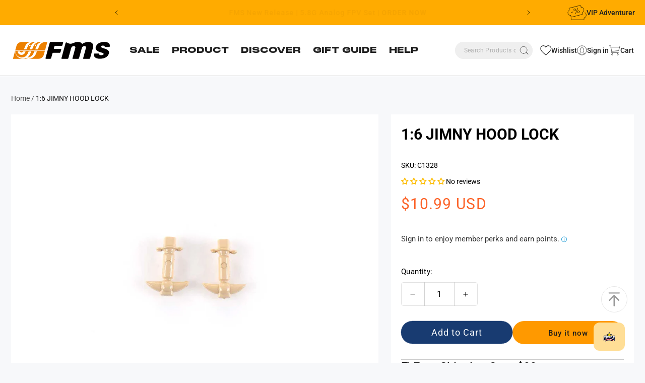

--- FILE ---
content_type: text/html; charset=utf-8
request_url: https://www.fmshobby.com/products/1-6-jimny-hood-lock
body_size: 142417
content:
<!doctype html>
<html class="js" lang="en">
  <head><meta name="trustpilot-one-time-domain-verification-id" content="10647cf4-2d23-4fd8-b8b3-be2ad9615a47"/>
    <meta charset="utf-8">
    <meta http-equiv="X-UA-Compatible" content="IE=edge">
    <meta name="viewport" content="width=device-width,initial-scale=1">
    <meta name="theme-color" content="">
    <link rel="canonical" href="https://www.fmshobby.com/products/1-6-jimny-hood-lock">
    <link rel="preconnect" href="https://cdn.shopify.com" crossorigin>
    
    <!-- 系列页 -->


<!-- 产品类型页 -->


<!-- 其他默认页面 -->

    
    
<link rel="icon" type="image/png" href="//www.fmshobby.com/cdn/shop/files/icon_2dbe25e4-32cd-49a2-872e-bceb3f3ec385.png?crop=center&height=32&v=1723710380&width=32"><link rel="preconnect" href="https://fonts.shopifycdn.com" crossorigin>
<title>
        1:6 Jimny Hood Lock | Secure Scale Model Accessory | FMS Hobby
</title>
    

    

    
      <meta name="description" content="Enhance your RC Jimny&#39;s realism with our 1:6 hood lock. Secure closures for a scaled adventure that stands out. Get yours now!">
    
    <meta name="msvalidate.01" content="27E4A04D700ADA11579BD07857C2E38A" />
    

<meta property="og:site_name" content="FMS Model">
<meta property="og:url" content="https://www.fmshobby.com/products/1-6-jimny-hood-lock">
<meta property="og:title" content="1:6 Jimny Hood Lock | Secure Scale Model Accessory">
<meta property="og:type" content="product">
<meta property="og:description" content="Enhance your RC Jimny&#39;s realism with our 1:6 hood lock. Secure closures for a scaled adventure that stands out. Get yours now!"><meta property="og:image" content="http://www.fmshobby.com/cdn/shop/products/C1328_141d798f-fff2-422b-b46e-36dac212334e.jpg?v=1658462974">
  <meta property="og:image:secure_url" content="https://www.fmshobby.com/cdn/shop/products/C1328_141d798f-fff2-422b-b46e-36dac212334e.jpg?v=1658462974">
  <meta property="og:image:width" content="1000">
  <meta property="og:image:height" content="1000"><meta property="og:price:amount" content="10.99">
  <meta property="og:price:currency" content="USD"><meta name="twitter:card" content="summary_large_image">
<meta name="twitter:title" content="1:6 Jimny Hood Lock | Secure Scale Model Accessory">
<meta name="twitter:description" content="Enhance your RC Jimny&#39;s realism with our 1:6 hood lock. Secure closures for a scaled adventure that stands out. Get yours now!">


<style class="jdgm-theme-fix-style">div.jdgm-ugc-media-title {
 
    display: none !important;
}

div.jdgm-widget .jdgm-ugc-media-wrapper{
    align-content: center !important;
}

.jdgm-ugc-media-wrapper {
    margin: 0 auto !important;
}

.jdgm-ugc-media__thumbnail, .jdgm-ugc-media__thumbnail-wrapper {
    border-radius: 6.5% !important;
}
@media only screen and (max-width: 600px) {
.page-width:has(.jdgm-widget.jdgm-ugc-media-wrapper){
margin: 0 !important;
}
}

@media screen and (max-width: 600px) {
.jm-mfp-review-wrapper .jdgm-rev__body div {
font-size: 12px !important
} 
}

.jdgm-rev-attachment__actions .jdgm-rev-attachment__btn {
    color: white;
      text-decoration: none !important;
}

.jdgm-rev a:hover{
    color:  white !important;
}

.jdgm-rev-attachment__review {
    display: none !important;
}
.jdgm-rev-attachment__price {
    display: none !important;
}
.jdgm-row-search {
    display: none !important;
}
/*
.jdgm-rev-widg {
    color: white !important;
}
*/</style>


    <script src="//www.fmshobby.com/cdn/shop/t/73/assets/constants.js?v=33897892756462773561736216689" defer="defer"></script>
    <script src="//www.fmshobby.com/cdn/shop/t/73/assets/pubsub.js?v=158357773527763999511735040953" defer="defer"></script>
    <script src="//www.fmshobby.com/cdn/shop/t/73/assets/swiper-bundle.min.js?v=87330480114418983271735040953" defer="defer"></script>
    <script src="//www.fmshobby.com/cdn/shop/t/73/assets/jquery-3.7.1.min.js?v=147293088974801289311735040952" defer="defer"></script>
    <script src="//www.fmshobby.com/cdn/shop/t/73/assets/global.js?v=16218648167958418631735040952" defer="defer"></script>
     
      <script>window.performance && window.performance.mark && window.performance.mark('shopify.content_for_header.start');</script><meta name="facebook-domain-verification" content="qtl77bstkhwkr6c7d97q66mt4e5tj1">
<meta name="google-site-verification" content="VKSAONNfvOvNQGXqus9RAwuitHsG5F4nqVDCZGb8MK8">
<meta name="google-site-verification" content="5eyjFXVq0h5zIQ5KFJXqUAUppyhoGX7nq7xz8BfCo0o">
<meta id="shopify-digital-wallet" name="shopify-digital-wallet" content="/55858298965/digital_wallets/dialog">
<meta name="shopify-checkout-api-token" content="09623aba6ada260991c287f78d883f9e">
<meta id="in-context-paypal-metadata" data-shop-id="55858298965" data-venmo-supported="false" data-environment="production" data-locale="en_US" data-paypal-v4="true" data-currency="USD">
<link rel="alternate" hreflang="x-default" href="https://www.fmshobby.com/products/1-6-jimny-hood-lock">
<link rel="alternate" hreflang="en-US" href="https://www.fmshobby.com/products/1-6-jimny-hood-lock">
<link rel="alternate" hreflang="es-US" href="https://www.fmshobby.com/es/products/1-6-jimny-hood-lock">
<link rel="alternate" type="application/json+oembed" href="https://www.fmshobby.com/products/1-6-jimny-hood-lock.oembed">
<script async="async" src="/checkouts/internal/preloads.js?locale=en-US"></script>
<script id="shopify-features" type="application/json">{"accessToken":"09623aba6ada260991c287f78d883f9e","betas":["rich-media-storefront-analytics"],"domain":"www.fmshobby.com","predictiveSearch":true,"shopId":55858298965,"locale":"en"}</script>
<script>var Shopify = Shopify || {};
Shopify.shop = "fmsrc.myshopify.com";
Shopify.locale = "en";
Shopify.currency = {"active":"USD","rate":"1.0"};
Shopify.country = "US";
Shopify.theme = {"name":"FMS\/master","id":175176483094,"schema_name":"Dawn","schema_version":"15.0.0","theme_store_id":null,"role":"main"};
Shopify.theme.handle = "null";
Shopify.theme.style = {"id":null,"handle":null};
Shopify.cdnHost = "www.fmshobby.com/cdn";
Shopify.routes = Shopify.routes || {};
Shopify.routes.root = "/";</script>
<script type="module">!function(o){(o.Shopify=o.Shopify||{}).modules=!0}(window);</script>
<script>!function(o){function n(){var o=[];function n(){o.push(Array.prototype.slice.apply(arguments))}return n.q=o,n}var t=o.Shopify=o.Shopify||{};t.loadFeatures=n(),t.autoloadFeatures=n()}(window);</script>
<script id="shop-js-analytics" type="application/json">{"pageType":"product"}</script>
<script defer="defer" async type="module" src="//www.fmshobby.com/cdn/shopifycloud/shop-js/modules/v2/client.init-shop-cart-sync_WVOgQShq.en.esm.js"></script>
<script defer="defer" async type="module" src="//www.fmshobby.com/cdn/shopifycloud/shop-js/modules/v2/chunk.common_C_13GLB1.esm.js"></script>
<script defer="defer" async type="module" src="//www.fmshobby.com/cdn/shopifycloud/shop-js/modules/v2/chunk.modal_CLfMGd0m.esm.js"></script>
<script type="module">
  await import("//www.fmshobby.com/cdn/shopifycloud/shop-js/modules/v2/client.init-shop-cart-sync_WVOgQShq.en.esm.js");
await import("//www.fmshobby.com/cdn/shopifycloud/shop-js/modules/v2/chunk.common_C_13GLB1.esm.js");
await import("//www.fmshobby.com/cdn/shopifycloud/shop-js/modules/v2/chunk.modal_CLfMGd0m.esm.js");

  window.Shopify.SignInWithShop?.initShopCartSync?.({"fedCMEnabled":true,"windoidEnabled":true});

</script>
<script>(function() {
  var isLoaded = false;
  function asyncLoad() {
    if (isLoaded) return;
    isLoaded = true;
    var urls = ["\/\/cdn.shopify.com\/proxy\/283f8706911ee70d93b756b26349c29939be8d492718b93158ad632acf057cc8\/api.goaffpro.com\/loader.js?shop=fmsrc.myshopify.com\u0026sp-cache-control=cHVibGljLCBtYXgtYWdlPTkwMA","\/\/cdn.shopify.com\/proxy\/4efba56ea5f6a88edd7de107377e8f2aa821e20c3c2055b63c7465cc0651fe77\/cdn.bogos.io\/script_tag\/secomapp.scripttag.js?shop=fmsrc.myshopify.com\u0026sp-cache-control=cHVibGljLCBtYXgtYWdlPTkwMA","https:\/\/ecommplugins-scripts.trustpilot.com\/v2.1\/js\/header.min.js?settings=eyJrZXkiOiI2TXd2TEd1dU9yaXBmbWllIiwicyI6InNrdSJ9\u0026shop=fmsrc.myshopify.com","https:\/\/ecommplugins-scripts.trustpilot.com\/v2.1\/js\/success.min.js?settings=eyJrZXkiOiI2TXd2TEd1dU9yaXBmbWllIiwicyI6InNrdSIsInQiOlsib3JkZXJzL2Z1bGZpbGxlZCJdLCJ2IjoiIiwiYSI6IiJ9\u0026shop=fmsrc.myshopify.com","https:\/\/ecommplugins-trustboxsettings.trustpilot.com\/fmsrc.myshopify.com.js?settings=1747877194864\u0026shop=fmsrc.myshopify.com","https:\/\/a.mailmunch.co\/widgets\/site-1037145-89772585c7c69c25cf64fffe3bc109dcfcb2b855.js?shop=fmsrc.myshopify.com","https:\/\/static.seel.com\/shopify\/worry-free-purchase\/script\/fmsrc.myshopify.com.js?shop=fmsrc.myshopify.com","https:\/\/searchanise-ef84.kxcdn.com\/widgets\/shopify\/init.js?a=3O2c6W8h1L\u0026shop=fmsrc.myshopify.com","https:\/\/s3.eu-west-1.amazonaws.com\/production-klarna-il-shopify-osm\/f1b3d17aa67707db5225aa5747c03d331dbcb8ea\/fmsrc.myshopify.com-1767682030543.js?shop=fmsrc.myshopify.com","https:\/\/cdn.roseperl.com\/storelocator-prod\/setting\/fmsrc-1767682085.js?shop=fmsrc.myshopify.com","https:\/\/cdn.roseperl.com\/storelocator-prod\/wtb\/fmsrc-1767682086.js?shop=fmsrc.myshopify.com","https:\/\/cdn.roseperl.com\/storelocator-prod\/assets\/js\/afthpage.js?shop=fmsrc.myshopify.com"];
    for (var i = 0; i < urls.length; i++) {
      var s = document.createElement('script');
      s.type = 'text/javascript';
      s.async = true;
      s.src = urls[i];
      var x = document.getElementsByTagName('script')[0];
      x.parentNode.insertBefore(s, x);
    }
  };
  if(window.attachEvent) {
    window.attachEvent('onload', asyncLoad);
  } else {
    window.addEventListener('load', asyncLoad, false);
  }
})();</script>
<script id="__st">var __st={"a":55858298965,"offset":-28800,"reqid":"03f40aec-2853-4c0b-b329-926faee7f76f-1769703972","pageurl":"www.fmshobby.com\/products\/1-6-jimny-hood-lock","u":"23090f9ad29c","p":"product","rtyp":"product","rid":6797852442709};</script>
<script>window.ShopifyPaypalV4VisibilityTracking = true;</script>
<script id="form-persister">!function(){'use strict';const t='contact',e='new_comment',n=[[t,t],['blogs',e],['comments',e],[t,'customer']],o='password',r='form_key',c=['recaptcha-v3-token','g-recaptcha-response','h-captcha-response',o],s=()=>{try{return window.sessionStorage}catch{return}},i='__shopify_v',u=t=>t.elements[r],a=function(){const t=[...n].map((([t,e])=>`form[action*='/${t}']:not([data-nocaptcha='true']) input[name='form_type'][value='${e}']`)).join(',');var e;return e=t,()=>e?[...document.querySelectorAll(e)].map((t=>t.form)):[]}();function m(t){const e=u(t);a().includes(t)&&(!e||!e.value)&&function(t){try{if(!s())return;!function(t){const e=s();if(!e)return;const n=u(t);if(!n)return;const o=n.value;o&&e.removeItem(o)}(t);const e=Array.from(Array(32),(()=>Math.random().toString(36)[2])).join('');!function(t,e){u(t)||t.append(Object.assign(document.createElement('input'),{type:'hidden',name:r})),t.elements[r].value=e}(t,e),function(t,e){const n=s();if(!n)return;const r=[...t.querySelectorAll(`input[type='${o}']`)].map((({name:t})=>t)),u=[...c,...r],a={};for(const[o,c]of new FormData(t).entries())u.includes(o)||(a[o]=c);n.setItem(e,JSON.stringify({[i]:1,action:t.action,data:a}))}(t,e)}catch(e){console.error('failed to persist form',e)}}(t)}const f=t=>{if('true'===t.dataset.persistBound)return;const e=function(t,e){const n=function(t){return'function'==typeof t.submit?t.submit:HTMLFormElement.prototype.submit}(t).bind(t);return function(){let t;return()=>{t||(t=!0,(()=>{try{e(),n()}catch(t){(t=>{console.error('form submit failed',t)})(t)}})(),setTimeout((()=>t=!1),250))}}()}(t,(()=>{m(t)}));!function(t,e){if('function'==typeof t.submit&&'function'==typeof e)try{t.submit=e}catch{}}(t,e),t.addEventListener('submit',(t=>{t.preventDefault(),e()})),t.dataset.persistBound='true'};!function(){function t(t){const e=(t=>{const e=t.target;return e instanceof HTMLFormElement?e:e&&e.form})(t);e&&m(e)}document.addEventListener('submit',t),document.addEventListener('DOMContentLoaded',(()=>{const e=a();for(const t of e)f(t);var n;n=document.body,new window.MutationObserver((t=>{for(const e of t)if('childList'===e.type&&e.addedNodes.length)for(const t of e.addedNodes)1===t.nodeType&&'FORM'===t.tagName&&a().includes(t)&&f(t)})).observe(n,{childList:!0,subtree:!0,attributes:!1}),document.removeEventListener('submit',t)}))}()}();</script>
<script integrity="sha256-4kQ18oKyAcykRKYeNunJcIwy7WH5gtpwJnB7kiuLZ1E=" data-source-attribution="shopify.loadfeatures" defer="defer" src="//www.fmshobby.com/cdn/shopifycloud/storefront/assets/storefront/load_feature-a0a9edcb.js" crossorigin="anonymous"></script>
<script data-source-attribution="shopify.dynamic_checkout.dynamic.init">var Shopify=Shopify||{};Shopify.PaymentButton=Shopify.PaymentButton||{isStorefrontPortableWallets:!0,init:function(){window.Shopify.PaymentButton.init=function(){};var t=document.createElement("script");t.src="https://www.fmshobby.com/cdn/shopifycloud/portable-wallets/latest/portable-wallets.en.js",t.type="module",document.head.appendChild(t)}};
</script>
<script data-source-attribution="shopify.dynamic_checkout.buyer_consent">
  function portableWalletsHideBuyerConsent(e){var t=document.getElementById("shopify-buyer-consent"),n=document.getElementById("shopify-subscription-policy-button");t&&n&&(t.classList.add("hidden"),t.setAttribute("aria-hidden","true"),n.removeEventListener("click",e))}function portableWalletsShowBuyerConsent(e){var t=document.getElementById("shopify-buyer-consent"),n=document.getElementById("shopify-subscription-policy-button");t&&n&&(t.classList.remove("hidden"),t.removeAttribute("aria-hidden"),n.addEventListener("click",e))}window.Shopify?.PaymentButton&&(window.Shopify.PaymentButton.hideBuyerConsent=portableWalletsHideBuyerConsent,window.Shopify.PaymentButton.showBuyerConsent=portableWalletsShowBuyerConsent);
</script>
<script>
  function portableWalletsCleanup(e){e&&e.src&&console.error("Failed to load portable wallets script "+e.src);var t=document.querySelectorAll("shopify-accelerated-checkout .shopify-payment-button__skeleton, shopify-accelerated-checkout-cart .wallet-cart-button__skeleton"),e=document.getElementById("shopify-buyer-consent");for(let e=0;e<t.length;e++)t[e].remove();e&&e.remove()}function portableWalletsNotLoadedAsModule(e){e instanceof ErrorEvent&&"string"==typeof e.message&&e.message.includes("import.meta")&&"string"==typeof e.filename&&e.filename.includes("portable-wallets")&&(window.removeEventListener("error",portableWalletsNotLoadedAsModule),window.Shopify.PaymentButton.failedToLoad=e,"loading"===document.readyState?document.addEventListener("DOMContentLoaded",window.Shopify.PaymentButton.init):window.Shopify.PaymentButton.init())}window.addEventListener("error",portableWalletsNotLoadedAsModule);
</script>

<script type="module" src="https://www.fmshobby.com/cdn/shopifycloud/portable-wallets/latest/portable-wallets.en.js" onError="portableWalletsCleanup(this)" crossorigin="anonymous"></script>
<script nomodule>
  document.addEventListener("DOMContentLoaded", portableWalletsCleanup);
</script>

<script id='scb4127' type='text/javascript' async='' src='https://www.fmshobby.com/cdn/shopifycloud/privacy-banner/storefront-banner.js'></script><link id="shopify-accelerated-checkout-styles" rel="stylesheet" media="screen" href="https://www.fmshobby.com/cdn/shopifycloud/portable-wallets/latest/accelerated-checkout-backwards-compat.css" crossorigin="anonymous">
<style id="shopify-accelerated-checkout-cart">
        #shopify-buyer-consent {
  margin-top: 1em;
  display: inline-block;
  width: 100%;
}

#shopify-buyer-consent.hidden {
  display: none;
}

#shopify-subscription-policy-button {
  background: none;
  border: none;
  padding: 0;
  text-decoration: underline;
  font-size: inherit;
  cursor: pointer;
}

#shopify-subscription-policy-button::before {
  box-shadow: none;
}

      </style>
<script id="sections-script" data-sections="header" defer="defer" src="//www.fmshobby.com/cdn/shop/t/73/compiled_assets/scripts.js?v=55311"></script>
<script>window.performance && window.performance.mark && window.performance.mark('shopify.content_for_header.end');</script>
    


    <style data-shopify>
      @font-face {
        font-family: 'PPMONUMENTEXTENDED BLACK';
        src: url("https://cdn.shopify.com/s/files/1/0558/5829/8965/files/PPMONUMENTEXTENDED-BLACK.woff2?v=1721902667") format("woff2");
        font-display: swap;
      }
      @font-face {
        font-family: 'Futura Md BT';
        src: url(//www.fmshobby.com/cdn/shop/t/73/assets/TT0140M_.TTF?v=157872228304796369711735040953) format('truetype');
        font-weight: 400;
        font-display: swap;
      }
      @font-face {
        font-family: 'Futura Md BT';
        src: url(//www.fmshobby.com/cdn/shop/t/73/assets/TT0142M_.TTF?v=82334777377816942891735040954) format('truetype');
        font-weight: 500;
        font-display: swap;
      }
      @font-face {
        font-family: 'Futura Md BT';
        src: url(//www.fmshobby.com/cdn/shop/t/73/assets/TT0144M_.TTF?v=3036312225119838331735040952) format('truetype');
        font-weight: 700;
        font-display: swap;
      }

      @font-face {
        font-family: 'PP Monument Extended';
        src: url(//www.fmshobby.com/cdn/shop/t/73/assets/PPMONUMENTEXTENDED-BLACK.OTF?v=90310537589842002151735040953) format('opentype');
        font-weight: 800;
        font-display: swap;
      }

      @font-face {
        font-family: 'PP Monument Extended';
        src: url(//www.fmshobby.com/cdn/shop/t/73/assets/PPMONUMENTEXTENDED-REGULAR.OTF?v=134816825174203073721735040954) format('opentype');
        font-weight: 400;
        font-display: swap;
      }
      @font-face {
        font-family: 'PP Monument Extended';
        src: url(//www.fmshobby.com/cdn/shop/t/73/assets/PPMONUMENTEXTENDED-LIGHT.OTF?v=68685184911583054761735040954) format('opentype');
        font-weight: 200;
        font-display: swap;
      }

            @font-face {
  font-family: Roboto;
  font-weight: 400;
  font-style: normal;
  font-display: swap;
  src: url("//www.fmshobby.com/cdn/fonts/roboto/roboto_n4.2019d890f07b1852f56ce63ba45b2db45d852cba.woff2") format("woff2"),
       url("//www.fmshobby.com/cdn/fonts/roboto/roboto_n4.238690e0007583582327135619c5f7971652fa9d.woff") format("woff");
}

            @font-face {
  font-family: Roboto;
  font-weight: 700;
  font-style: normal;
  font-display: swap;
  src: url("//www.fmshobby.com/cdn/fonts/roboto/roboto_n7.f38007a10afbbde8976c4056bfe890710d51dec2.woff2") format("woff2"),
       url("//www.fmshobby.com/cdn/fonts/roboto/roboto_n7.94bfdd3e80c7be00e128703d245c207769d763f9.woff") format("woff");
}

            @font-face {
  font-family: Roboto;
  font-weight: 400;
  font-style: italic;
  font-display: swap;
  src: url("//www.fmshobby.com/cdn/fonts/roboto/roboto_i4.57ce898ccda22ee84f49e6b57ae302250655e2d4.woff2") format("woff2"),
       url("//www.fmshobby.com/cdn/fonts/roboto/roboto_i4.b21f3bd061cbcb83b824ae8c7671a82587b264bf.woff") format("woff");
}

            @font-face {
  font-family: Roboto;
  font-weight: 700;
  font-style: italic;
  font-display: swap;
  src: url("//www.fmshobby.com/cdn/fonts/roboto/roboto_i7.7ccaf9410746f2c53340607c42c43f90a9005937.woff2") format("woff2"),
       url("//www.fmshobby.com/cdn/fonts/roboto/roboto_i7.49ec21cdd7148292bffea74c62c0df6e93551516.woff") format("woff");
}

            @font-face {
  font-family: Roboto;
  font-weight: 700;
  font-style: normal;
  font-display: swap;
  src: url("//www.fmshobby.com/cdn/fonts/roboto/roboto_n7.f38007a10afbbde8976c4056bfe890710d51dec2.woff2") format("woff2"),
       url("//www.fmshobby.com/cdn/fonts/roboto/roboto_n7.94bfdd3e80c7be00e128703d245c207769d763f9.woff") format("woff");
}

            @font-face {
  font-family: Roboto;
  font-weight: 700;
  font-style: normal;
  font-display: swap;
  src: url("//www.fmshobby.com/cdn/fonts/roboto/roboto_n7.f38007a10afbbde8976c4056bfe890710d51dec2.woff2") format("woff2"),
       url("//www.fmshobby.com/cdn/fonts/roboto/roboto_n7.94bfdd3e80c7be00e128703d245c207769d763f9.woff") format("woff");
}

            @font-face {
  font-family: Roboto;
  font-weight: 400;
  font-style: normal;
  font-display: swap;
  src: url("//www.fmshobby.com/cdn/fonts/roboto/roboto_n4.2019d890f07b1852f56ce63ba45b2db45d852cba.woff2") format("woff2"),
       url("//www.fmshobby.com/cdn/fonts/roboto/roboto_n4.238690e0007583582327135619c5f7971652fa9d.woff") format("woff");
}


            
              :root,
              .color-scheme-1 {
                --color-background: 247,248,250;
              
                --gradient-background: #f7f8fa;
              

              

              --color-foreground: 0,0,0;
              --color-background-contrast: 169,179,201;
              --color-shadow: 26,26,26;
              --color-button: 255,153,0;
              --color-button-text: 26,26,26;
              --color-secondary-button: 247,248,250;
              --color-secondary-button-text: 26,26,26;
              --color-link: 26,26,26;
              --color-badge-foreground: 0,0,0;
              --color-badge-background: 247,248,250;
              --color-badge-border: 0,0,0;
              --payment-terms-background-color: rgb(247 248 250);
            }
            
              
              .color-scheme-2 {
                --color-background: 255,171,0;
              
                --gradient-background: #ffab00;
              

              

              --color-foreground: 18,18,18;
              --color-background-contrast: 128,86,0;
              --color-shadow: 18,18,18;
              --color-button: 18,18,18;
              --color-button-text: 0,0,0;
              --color-secondary-button: 255,171,0;
              --color-secondary-button-text: 18,18,18;
              --color-link: 18,18,18;
              --color-badge-foreground: 18,18,18;
              --color-badge-background: 255,171,0;
              --color-badge-border: 18,18,18;
              --payment-terms-background-color: rgb(255 171 0);
            }
            
              
              .color-scheme-3 {
                --color-background: 0,0,0;
              
                --gradient-background: rgba(0,0,0,0);
              

              

              --color-foreground: 0,0,0;
              --color-background-contrast: 128,128,128;
              --color-shadow: 18,18,18;
              --color-button: 0,0,0;
              --color-button-text: 0,0,0;
              --color-secondary-button: 0,0,0;
              --color-secondary-button-text: 255,255,255;
              --color-link: 255,255,255;
              --color-badge-foreground: 0,0,0;
              --color-badge-background: 0,0,0;
              --color-badge-border: 0,0,0;
              --payment-terms-background-color: rgb(0 0 0);
            }
            
              
              .color-scheme-4 {
                --color-background: 2,2,2;
              
                --gradient-background: linear-gradient(220deg, rgba(0, 0, 0, 1), rgba(238, 0, 0, 1) 100%, rgba(255, 140, 162, 1) 100%);
              

              

              --color-foreground: 255,255,255;
              --color-background-contrast: 130,130,130;
              --color-shadow: 238,0,0;
              --color-button: 255,255,255;
              --color-button-text: 18,18,18;
              --color-secondary-button: 2,2,2;
              --color-secondary-button-text: 255,255,255;
              --color-link: 255,255,255;
              --color-badge-foreground: 255,255,255;
              --color-badge-background: 2,2,2;
              --color-badge-border: 255,255,255;
              --payment-terms-background-color: rgb(2 2 2);
            }
            
              
              .color-scheme-5 {
                --color-background: 255,171,0;
              
                --gradient-background: #ffab00;
              

              

              --color-foreground: 255,255,255;
              --color-background-contrast: 128,86,0;
              --color-shadow: 18,18,18;
              --color-button: 255,255,255;
              --color-button-text: 255,171,0;
              --color-secondary-button: 255,171,0;
              --color-secondary-button-text: 255,171,0;
              --color-link: 255,171,0;
              --color-badge-foreground: 255,255,255;
              --color-badge-background: 255,171,0;
              --color-badge-border: 255,255,255;
              --payment-terms-background-color: rgb(255 171 0);
            }
            
              
              .color-scheme-53833cda-9150-4333-863e-d5f1a2338ac6 {
                --color-background: 255,153,0;
              
                --gradient-background: #ff9900;
              

              

              --color-foreground: 0,0,0;
              --color-background-contrast: 128,77,0;
              --color-shadow: 26,26,26;
              --color-button: 255,153,0;
              --color-button-text: 26,26,26;
              --color-secondary-button: 255,153,0;
              --color-secondary-button-text: 26,26,26;
              --color-link: 26,26,26;
              --color-badge-foreground: 0,0,0;
              --color-badge-background: 255,153,0;
              --color-badge-border: 0,0,0;
              --payment-terms-background-color: rgb(255 153 0);
            }
            
              
              .color-scheme-a5a06540-9721-43d9-981b-23cd47a182ea {
                --color-background: 255,171,0;
              
                --gradient-background: #ffab00;
              

              

              --color-foreground: 0,0,0;
              --color-background-contrast: 128,86,0;
              --color-shadow: 26,26,26;
              --color-button: 255,153,0;
              --color-button-text: 26,26,26;
              --color-secondary-button: 255,171,0;
              --color-secondary-button-text: 26,26,26;
              --color-link: 26,26,26;
              --color-badge-foreground: 0,0,0;
              --color-badge-background: 255,171,0;
              --color-badge-border: 0,0,0;
              --payment-terms-background-color: rgb(255 171 0);
            }
            
              
              .color-scheme-3b99b43d-6352-45c9-87c7-7f903ae0e583 {
                --color-background: 255,255,255;
              
                --gradient-background: #ffffff;
              

              

              --color-foreground: 32,32,32;
              --color-background-contrast: 191,191,191;
              --color-shadow: 26,26,26;
              --color-button: 255,153,0;
              --color-button-text: 26,26,26;
              --color-secondary-button: 255,255,255;
              --color-secondary-button-text: 26,26,26;
              --color-link: 26,26,26;
              --color-badge-foreground: 32,32,32;
              --color-badge-background: 255,255,255;
              --color-badge-border: 32,32,32;
              --payment-terms-background-color: rgb(255 255 255);
            }
            
              
              .color-scheme-cbed773d-7665-494b-8a91-95bfc2f83ca7 {
                --color-background: 206,32,32;
              
                --gradient-background: #ce2020;
              

              

              --color-foreground: 255,255,255;
              --color-background-contrast: 96,15,15;
              --color-shadow: 255,255,255;
              --color-button: 255,255,255;
              --color-button-text: 0,0,0;
              --color-secondary-button: 206,32,32;
              --color-secondary-button-text: 255,255,255;
              --color-link: 255,255,255;
              --color-badge-foreground: 255,255,255;
              --color-badge-background: 206,32,32;
              --color-badge-border: 255,255,255;
              --payment-terms-background-color: rgb(206 32 32);
            }
            
              
              .color-scheme-7ce2cd52-ae6c-447c-9e54-63aad7da4765 {
                --color-background: 0,0,0;
              
                --gradient-background: rgba(0,0,0,0);
              

              

              --color-foreground: 255,255,255;
              --color-background-contrast: 128,128,128;
              --color-shadow: 26,26,26;
              --color-button: 255,171,0;
              --color-button-text: 26,26,26;
              --color-secondary-button: 0,0,0;
              --color-secondary-button-text: 26,26,26;
              --color-link: 26,26,26;
              --color-badge-foreground: 255,255,255;
              --color-badge-background: 0,0,0;
              --color-badge-border: 255,255,255;
              --payment-terms-background-color: rgb(0 0 0);
            }
            
              
              .color-scheme-11630d5c-3ed8-426b-88dd-35616f606904 {
                --color-background: 255,255,255;
              
                --gradient-background: #ffffff;
              

              

              --color-foreground: 0,0,0;
              --color-background-contrast: 191,191,191;
              --color-shadow: 0,0,0;
              --color-button: 255,153,0;
              --color-button-text: 0,0,0;
              --color-secondary-button: 255,255,255;
              --color-secondary-button-text: 26,26,26;
              --color-link: 26,26,26;
              --color-badge-foreground: 0,0,0;
              --color-badge-background: 255,255,255;
              --color-badge-border: 0,0,0;
              --payment-terms-background-color: rgb(255 255 255);
            }
            
              
              .color-scheme-59076419-94e4-43c4-81e2-3969828fdeac {
                --color-background: 255,171,0;
              
                --gradient-background: #ffab00;
              

              

              --color-foreground: 0,0,0;
              --color-background-contrast: 128,86,0;
              --color-shadow: 26,26,26;
              --color-button: 24,59,113;
              --color-button-text: 26,26,26;
              --color-secondary-button: 255,171,0;
              --color-secondary-button-text: 26,26,26;
              --color-link: 26,26,26;
              --color-badge-foreground: 0,0,0;
              --color-badge-background: 255,171,0;
              --color-badge-border: 0,0,0;
              --payment-terms-background-color: rgb(255 171 0);
            }
            

            body, .color-scheme-1, .color-scheme-2, .color-scheme-3, .color-scheme-4, .color-scheme-5, .color-scheme-53833cda-9150-4333-863e-d5f1a2338ac6, .color-scheme-a5a06540-9721-43d9-981b-23cd47a182ea, .color-scheme-3b99b43d-6352-45c9-87c7-7f903ae0e583, .color-scheme-cbed773d-7665-494b-8a91-95bfc2f83ca7, .color-scheme-7ce2cd52-ae6c-447c-9e54-63aad7da4765, .color-scheme-11630d5c-3ed8-426b-88dd-35616f606904, .color-scheme-59076419-94e4-43c4-81e2-3969828fdeac {
              color: rgba(var(--color-foreground), 0.75);
              background-color: rgb(var(--color-background));
            }

            :root {
              --custom-radius: 13px;
              --font-body-family: Roboto, sans-serif;
              /* --font-body-family: 'PP Monument Extended', sans-serif; */
              --font-body-style: normal;
              --font-body-weight: 400;
              /* --font-body-weight: 500; */
              --font-body-weight-bold: 700;
              --font-heading-family: Roboto, sans-serif;
              /* --font-heading-family: 'PP Monument Extended', sans-serif; */
              --font-heading-style: normal;
              /* --font-heading-weight: 700; */
              --font-heading-weight: 800;
              --font-subheading-family:'Futura Md BT';
              --font-subheading-weight: 500;
              --font-subtitle-family: Roboto;
              --font-subtitle-style: normal;
              --font-subtitle-weight: 700;
              --font-subtext-family: Roboto;
              --font-subtext-style: normal;
              --font-subtext-weight: 400;
              --font-ppmonument-family: 'PP Monument Extended';

              --font-body-scale: 1.0;
              --font-heading-scale: 1.0;

              --media-padding: px;
              --media-border-opacity: 0.05;
              --media-border-width: 1px;
              --media-radius: 0px;
              --media-shadow-opacity: 0.0;
              --media-shadow-horizontal-offset: 0px;
              --media-shadow-vertical-offset: 4px;
              --media-shadow-blur-radius: 5px;
              --media-shadow-visible: 0;

              --page-width: 132rem;
              --page-width-margin: 0rem;
              --page-width-product: 170rem;

              --product-card-image-padding: 0.0rem;
              --product-card-corner-radius: 0.0rem;
              --product-card-text-alignment: left;
              --product-card-border-width: 0.0rem;
              --product-card-border-opacity: 0.1;
              --product-card-shadow-opacity: 0.0;
              --product-card-shadow-visible: 0;
              --product-card-shadow-horizontal-offset: 0.0rem;
              --product-card-shadow-vertical-offset: 0.4rem;
              --product-card-shadow-blur-radius: 0.5rem;

              --collection-card-image-padding: 0.0rem;
              --collection-card-corner-radius: 0.0rem;
              --collection-card-text-alignment: left;
              --collection-card-border-width: 0.0rem;
              --collection-card-border-opacity: 0.1;
              --collection-card-shadow-opacity: 0.0;
              --collection-card-shadow-visible: 0;
              --collection-card-shadow-horizontal-offset: 0.0rem;
              --collection-card-shadow-vertical-offset: 0.4rem;
              --collection-card-shadow-blur-radius: 0.5rem;

              --blog-card-image-padding: 0.0rem;
              --blog-card-corner-radius: 0.0rem;
              --blog-card-text-alignment: left;
              --blog-card-border-width: 0.0rem;
              --blog-card-border-opacity: 0.1;
              --blog-card-shadow-opacity: 0.0;
              --blog-card-shadow-visible: 0;
              --blog-card-shadow-horizontal-offset: 0.0rem;
              --blog-card-shadow-vertical-offset: 0.4rem;
              --blog-card-shadow-blur-radius: 0.5rem;

              --badge-corner-radius: 4.0rem;

              --popup-border-width: 1px;
              --popup-border-opacity: 0.1;
              --popup-corner-radius: 0px;
              --popup-shadow-opacity: 0.05;
              --popup-shadow-horizontal-offset: 0px;
              --popup-shadow-vertical-offset: 4px;
              --popup-shadow-blur-radius: 5px;

              --drawer-border-width: 1px;
              --drawer-border-opacity: 0.1;
              --drawer-shadow-opacity: 0.0;
              --drawer-shadow-horizontal-offset: 0px;
              --drawer-shadow-vertical-offset: 4px;
              --drawer-shadow-blur-radius: 5px;

              --spacing-sections-desktop: 0px;
              --spacing-sections-mobile: 0px;

              --grid-desktop-vertical-spacing: 8px;
              --grid-desktop-horizontal-spacing: 8px;
              --grid-mobile-vertical-spacing: 4px;
              --grid-mobile-horizontal-spacing: 4px;

              --text-boxes-border-opacity: 0.1;
              --text-boxes-border-width: 0px;
              --text-boxes-radius: 0px;
              --text-boxes-shadow-opacity: 0.0;
              --text-boxes-shadow-visible: 0;
              --text-boxes-shadow-horizontal-offset: 0px;
              --text-boxes-shadow-vertical-offset: 4px;
              --text-boxes-shadow-blur-radius: 5px;

              --buttons-radius: 40px;
              --buttons-radius-outset: 40px;
              --buttons-border-width: 0px;
              --buttons-border-opacity: 1.0;
              --buttons-shadow-opacity: 0.0;
              --buttons-shadow-visible: 0;
              --buttons-shadow-horizontal-offset: 0px;
              --buttons-shadow-vertical-offset: 0px;
              --buttons-shadow-blur-radius: 0px;
              --buttons-border-offset: 0.3px;

              --inputs-radius: 4px;
              --inputs-border-width: 1px;
              --inputs-border-opacity: 0.55;
              --inputs-shadow-opacity: 0.0;
              --inputs-shadow-horizontal-offset: 0px;
              --inputs-margin-offset: 0px;
              --inputs-shadow-vertical-offset: 4px;
              --inputs-shadow-blur-radius: 5px;
              --inputs-radius-outset: 5px;

              --variant-pills-radius: 4px;
              --variant-pills-border-width: 2px;
              --variant-pills-border-opacity: 0.55;
              --variant-pills-shadow-opacity: 0.0;
              --variant-pills-shadow-horizontal-offset: 0px;
              --variant-pills-shadow-vertical-offset: 4px;
              --variant-pills-shadow-blur-radius: 5px;
            }

            *,
            *::before,
            *::after {
              box-sizing: inherit;
            }

            html {
              box-sizing: border-box;
              font-size: calc(var(--font-body-scale) * 62.5%);
              height: 100%;
            }

            body {
              display: grid;
              grid-template-rows: auto auto 1fr auto;
              grid-template-columns: 100%;
              min-height: 100%;
              margin: 0;
              font-size: 1.5rem;
              letter-spacing: 0.06rem;
              letter-spacing: initial;
              line-height: calc(1 + 0.8 / var(--font-body-scale));
              line-height: normal;
              font-family: var(--font-body-family);
              font-style: var(--font-body-style);
              font-weight: var(--font-body-weight);
            }

            @media screen and (min-width: 750px) {
              body {
                font-size: 1.6rem;
              }
            }
            @media screen and (max-width: 767px) {
              :root{
                --custom-radius: 6.5px;
              }
            }
      @media only screen and (max-width: 600px) {
        .page-width:has(.jdgm-widget.jdgm-ugc-media-wrapper) {
            padding: 0 !important;
        }
        .jdgm-ugc-media__thumbnail {
            padding: 10px 5.5px 5.5px 10px !important;
        }
      }
      .product-grid-container{
        animation: none !important;
        opacity: 1 !important;
      }

      /* AMP UPSELL EDITS - START */
        .amp-cart__footer {
          position: sticky !important;  
          z-index: 5 !important;   
          bottom: 0 !important;
          background-color: #EAEBED !important;
        }
        .amp-cart-drawer .amp-cart__variant-selector-overlay,
        .amp-cart-drawer .amp-cart__variant-selector {
          z-index: 15;
        }
        .amp-cart-drawer .amp-cart__free-gift-item {
          display: none;
        }
      /* AMP UPSELL EDITS - END */
    </style>

    

    <link href="//www.fmshobby.com/cdn/shop/t/73/assets/base.css?v=29375510799912339121767681795" rel="stylesheet" type="text/css" media="all" />
    <link href="//www.fmshobby.com/cdn/shop/t/73/assets/swiper-bundle.min.css?v=6274399383326987271735040954" rel="stylesheet" type="text/css" media="all" />
    <style>
  :root {--product-on-sale-accent           : #ee0000;
    --product-on-sale-accent-rgb       : 238, 0, 0;
    --product-on-sale-color            : #ffffff;
    --product-in-stock-color           : #00a500;
    --product-low-stock-color          : #ee0000;
    --product-sold-out-color           : #8a9297;
    --product-custom-label-1-background: #ff6128;
    --product-custom-label-1-color     : #ffffff;
    --product-custom-label-2-background: #183b71;
    --product-custom-label-2-color     : #ffffff;
    --product-custom-label-3-background: #00a500;
    --product-custom-label-3-color     : #ffffff;
  }
</style>


      <link rel="preload" as="font" href="//www.fmshobby.com/cdn/fonts/roboto/roboto_n4.2019d890f07b1852f56ce63ba45b2db45d852cba.woff2" type="font/woff2" crossorigin>
      

      <link rel="preload" as="font" href="//www.fmshobby.com/cdn/fonts/roboto/roboto_n7.f38007a10afbbde8976c4056bfe890710d51dec2.woff2" type="font/woff2" crossorigin>
      
<script>
      if (Shopify.designMode) {
        document.documentElement.classList.add('shopify-design-mode');
      }
    </script>
 
    <!-- Google tag (gtag.js) 2024-09-18 start -->
    <script async src="https://www.googletagmanager.com/gtag/js?id=G-MZMHW4K41M"></script>
    <script>
      window.dataLayer = window.dataLayer || [];
      function gtag() {
        dataLayer.push(arguments);
      }
      gtag('js', new Date());

      gtag('config', 'G-MZMHW4K41M');
    </script>

    <!-- Google tag (gtag.js) 2024-09-18 end -->
    <!-- googlesyndication 2024-09-24 start -->
    <script async src="https://pagead2.googlesyndication.com/pagead/js/adsbygoogle.js?client=ca-pub-9981105393181915" crossorigin="anonymous"></script>
    <!-- googlesyndication 2024-09-24 end -->
    
    <!-- SlideRule Script Start -->
    <script name="sliderule-tracking" data-ot-ignore>
(function(){
	slideruleData = {
    "version":"v0.0.1",
    "referralExclusion":"/(paypal|visa|MasterCard|clicksafe|arcot\.com|geschuetzteinkaufen|checkout\.shopify\.com|checkout\.rechargeapps\.com|portal\.afterpay\.com|payfort)/",
    "googleSignals":true,
    "anonymizeIp":true,
    "productClicks":true,
    "persistentUserId":true,
    "hideBranding":false,
    "ecommerce":{"currencyCode":"USD",
    "impressions":[]},
    "pageType":"product",
	"destinations":{},
    "cookieUpdate":true
	}

	
		slideruleData.themeMode = "live"
	

	


	
	})();
</script>
<script async type="text/javascript" src=https://files.slideruletools.com/eluredils-g.js></script>
    <!-- SlideRule Script End -->
    

     <script type="text/javascript">
    (function(c,l,a,r,i,t,y){
        c[a]=c[a]||function(){(c[a].q=c[a].q||[]).push(arguments)};
        t=l.createElement(r);t.async=1;t.src="https://www.clarity.ms/tag/"+i;
        y=l.getElementsByTagName(r)[0];y.parentNode.insertBefore(t,y);
    })(window, document, "clarity", "script", "r7zb59l4pi");
</script>



    <script src="https://analytics.ahrefs.com/analytics.js" data-key="RR8tGYupwBS0XWS9wAVmug" async></script>
    <script defer src="https://tools.luckyorange.com/core/lo.js?site-id=52842d08"></script>
  <!-- BEGIN app block: shopify://apps/sc-easy-redirects/blocks/app/be3f8dbd-5d43-46b4-ba43-2d65046054c2 -->
    <!-- common for all pages -->
    
    
        <script src="https://cdn.shopify.com/extensions/264f3360-3201-4ab7-9087-2c63466c86a3/sc-easy-redirects-5/assets/esc-redirect-app-live-feature.js" async></script>
    




<!-- END app block --><!-- BEGIN app block: shopify://apps/simprosys-google-shopping-feed/blocks/core_settings_block/1f0b859e-9fa6-4007-97e8-4513aff5ff3b --><!-- BEGIN: GSF App Core Tags & Scripts by Simprosys Google Shopping Feed -->









<!-- END: GSF App Core Tags & Scripts by Simprosys Google Shopping Feed -->
<!-- END app block --><!-- BEGIN app block: shopify://apps/judge-me-reviews/blocks/judgeme_core/61ccd3b1-a9f2-4160-9fe9-4fec8413e5d8 --><!-- Start of Judge.me Core -->






<link rel="dns-prefetch" href="https://cdnwidget.judge.me">
<link rel="dns-prefetch" href="https://cdn.judge.me">
<link rel="dns-prefetch" href="https://cdn1.judge.me">
<link rel="dns-prefetch" href="https://api.judge.me">

<script data-cfasync='false' class='jdgm-settings-script'>window.jdgmSettings={"pagination":5,"disable_web_reviews":true,"badge_no_review_text":"No reviews","badge_n_reviews_text":"{{ n }} review/reviews","badge_star_color":"#fdbc00","hide_badge_preview_if_no_reviews":false,"badge_hide_text":false,"enforce_center_preview_badge":false,"widget_title":"Customer Reviews","widget_open_form_text":"Write a review","widget_close_form_text":"Cancel review","widget_refresh_page_text":"Refresh page","widget_summary_text":"Based on {{ number_of_reviews }} review/reviews","widget_no_review_text":"Be the first to write a review","widget_name_field_text":"Display name","widget_verified_name_field_text":"Verified Name (public)","widget_name_placeholder_text":"Display name","widget_required_field_error_text":"This field is required.","widget_email_field_text":"Email address","widget_verified_email_field_text":"Verified Email (private, can not be edited)","widget_email_placeholder_text":"Your email address","widget_email_field_error_text":"Please enter a valid email address.","widget_rating_field_text":"Rating","widget_review_title_field_text":"Review Title","widget_review_title_placeholder_text":"Give your review a title","widget_review_body_field_text":"Review content","widget_review_body_placeholder_text":"Start writing here...","widget_pictures_field_text":"Picture/Video (optional)","widget_submit_review_text":"Submit Review","widget_submit_verified_review_text":"Submit Verified Review","widget_submit_success_msg_with_auto_publish":"Thank you! Please refresh the page in a few moments to see your review. You can remove or edit your review by logging into \u003ca href='https://judge.me/login' target='_blank' rel='nofollow noopener'\u003eJudge.me\u003c/a\u003e","widget_submit_success_msg_no_auto_publish":"Thank you! Your review will be published as soon as it is approved by the shop admin. You can remove or edit your review by logging into \u003ca href='https://judge.me/login' target='_blank' rel='nofollow noopener'\u003eJudge.me\u003c/a\u003e","widget_show_default_reviews_out_of_total_text":"Showing {{ n_reviews_shown }} out of {{ n_reviews }} reviews.","widget_show_all_link_text":"Show all","widget_show_less_link_text":"Show less","widget_author_said_text":"{{ reviewer_name }} said:","widget_days_text":"{{ n }} days ago","widget_weeks_text":"{{ n }} week/weeks ago","widget_months_text":"{{ n }} month/months ago","widget_years_text":"{{ n }} year/years ago","widget_yesterday_text":"Yesterday","widget_today_text":"Today","widget_replied_text":"\u003e\u003e FMS replied:","widget_read_more_text":"Read more","widget_reviewer_name_as_initial":"","widget_rating_filter_color":"#fdbc00","widget_rating_filter_see_all_text":"See all reviews","widget_sorting_most_recent_text":"Most Recent","widget_sorting_highest_rating_text":"Highest Rating","widget_sorting_lowest_rating_text":"Lowest Rating","widget_sorting_with_pictures_text":"Only Pictures","widget_sorting_most_helpful_text":"Most Helpful","widget_open_question_form_text":"Ask a question","widget_reviews_subtab_text":"Reviews","widget_questions_subtab_text":"Questions","widget_question_label_text":"Question","widget_answer_label_text":"Answer","widget_question_placeholder_text":"Write your question here","widget_submit_question_text":"Submit Question","widget_question_submit_success_text":"Thank you for your question! We will notify you once it gets answered.","widget_star_color":"#fdbc00","verified_badge_text":"Verified","verified_badge_bg_color":"#66c345","verified_badge_text_color":"#ffffff","verified_badge_placement":"left-of-reviewer-name","widget_review_max_height":3,"widget_hide_border":true,"widget_social_share":false,"widget_thumb":false,"widget_review_location_show":false,"widget_location_format":"country_iso_code","all_reviews_include_out_of_store_products":true,"all_reviews_out_of_store_text":"(out of store)","all_reviews_pagination":100,"all_reviews_product_name_prefix_text":"about","enable_review_pictures":true,"enable_question_anwser":true,"widget_theme":"","review_date_format":"mm/dd/yyyy","default_sort_method":"most-recent","widget_product_reviews_subtab_text":"Product Reviews","widget_shop_reviews_subtab_text":"Shop Reviews","widget_other_products_reviews_text":"Reviews for other products","widget_store_reviews_subtab_text":"Store reviews","widget_no_store_reviews_text":"This store hasn't received any reviews yet","widget_web_restriction_product_reviews_text":"This product hasn't received any reviews yet","widget_no_items_text":"No items found","widget_show_more_text":"Show more","widget_write_a_store_review_text":"Write a Store Review","widget_other_languages_heading":"Reviews in Other Languages","widget_translate_review_text":"Translate review to {{ language }}","widget_translating_review_text":"Translating...","widget_show_original_translation_text":"Show original ({{ language }})","widget_translate_review_failed_text":"Review couldn't be translated.","widget_translate_review_retry_text":"Retry","widget_translate_review_try_again_later_text":"Try again later","show_product_url_for_grouped_product":false,"widget_sorting_pictures_first_text":"Pictures First","show_pictures_on_all_rev_page_mobile":true,"show_pictures_on_all_rev_page_desktop":true,"floating_tab_hide_mobile_install_preference":false,"floating_tab_button_name":"★ Reviews","floating_tab_title":"Let customers speak for us","floating_tab_button_color":"","floating_tab_button_background_color":"","floating_tab_url":"","floating_tab_url_enabled":false,"floating_tab_tab_style":"text","all_reviews_text_badge_text":"Customers rate us 5/5 based on 1661 reviews.","all_reviews_text_badge_text_branded_style":"Customers rate us 5/5 based on 1661 reviews.","is_all_reviews_text_badge_a_link":false,"show_stars_for_all_reviews_text_badge":false,"all_reviews_text_badge_url":"","all_reviews_text_style":"branded","all_reviews_text_color_style":"judgeme_brand_color","all_reviews_text_color":"#108474","all_reviews_text_show_jm_brand":true,"featured_carousel_show_header":true,"featured_carousel_title":"Let customers speak for us","testimonials_carousel_title":"Customers are saying","videos_carousel_title":"Real customer stories","cards_carousel_title":"Customers are saying","featured_carousel_count_text":"from {{ n }} reviews","featured_carousel_add_link_to_all_reviews_page":false,"featured_carousel_url":"","featured_carousel_show_images":true,"featured_carousel_autoslide_interval":5,"featured_carousel_arrows_on_the_sides":false,"featured_carousel_height":250,"featured_carousel_width":80,"featured_carousel_image_size":0,"featured_carousel_image_height":250,"featured_carousel_arrow_color":"#eeeeee","verified_count_badge_style":"branded","verified_count_badge_orientation":"horizontal","verified_count_badge_color_style":"judgeme_brand_color","verified_count_badge_color":"#108474","is_verified_count_badge_a_link":false,"verified_count_badge_url":"","verified_count_badge_show_jm_brand":true,"widget_rating_preset_default":5,"widget_first_sub_tab":"product-reviews","widget_show_histogram":true,"widget_histogram_use_custom_color":true,"widget_pagination_use_custom_color":true,"widget_star_use_custom_color":true,"widget_verified_badge_use_custom_color":true,"widget_write_review_use_custom_color":false,"picture_reminder_submit_button":"Upload Pictures","enable_review_videos":true,"mute_video_by_default":false,"widget_sorting_videos_first_text":"Videos First","widget_review_pending_text":"Pending","featured_carousel_items_for_large_screen":3,"social_share_options_order":"Facebook,Twitter","remove_microdata_snippet":true,"disable_json_ld":false,"enable_json_ld_products":false,"preview_badge_show_question_text":false,"preview_badge_no_question_text":"No questions","preview_badge_n_question_text":"{{ number_of_questions }} question/questions","qa_badge_show_icon":false,"qa_badge_position":"same-row","remove_judgeme_branding":true,"widget_add_search_bar":false,"widget_search_bar_placeholder":"Search","widget_sorting_verified_only_text":"Verified only","featured_carousel_theme":"default","featured_carousel_show_rating":true,"featured_carousel_show_title":true,"featured_carousel_show_body":true,"featured_carousel_show_date":false,"featured_carousel_show_reviewer":true,"featured_carousel_show_product":true,"featured_carousel_header_background_color":"#108474","featured_carousel_header_text_color":"#ffffff","featured_carousel_name_product_separator":"reviewed","featured_carousel_full_star_background":"#108474","featured_carousel_empty_star_background":"#dadada","featured_carousel_vertical_theme_background":"#f9fafb","featured_carousel_verified_badge_enable":true,"featured_carousel_verified_badge_color":"#108474","featured_carousel_border_style":"round","featured_carousel_review_line_length_limit":3,"featured_carousel_more_reviews_button_text":"Read more reviews","featured_carousel_view_product_button_text":"View product","all_reviews_page_load_reviews_on":"scroll","all_reviews_page_load_more_text":"Load More Reviews","disable_fb_tab_reviews":false,"enable_ajax_cdn_cache":false,"widget_advanced_speed_features":5,"widget_public_name_text":"displayed publicly like","default_reviewer_name":"John Smith","default_reviewer_name_has_non_latin":true,"widget_reviewer_anonymous":"Anonymous","medals_widget_title":"Judge.me Review Medals","medals_widget_background_color":"#f9fafb","medals_widget_position":"footer_all_pages","medals_widget_border_color":"#f9fafb","medals_widget_verified_text_position":"left","medals_widget_use_monochromatic_version":false,"medals_widget_elements_color":"#108474","show_reviewer_avatar":true,"widget_invalid_yt_video_url_error_text":"Not a YouTube video URL","widget_max_length_field_error_text":"Please enter no more than {0} characters.","widget_show_country_flag":false,"widget_show_collected_via_shop_app":true,"widget_verified_by_shop_badge_style":"light","widget_verified_by_shop_text":"Verified by Shop","widget_show_photo_gallery":true,"widget_load_with_code_splitting":true,"widget_ugc_install_preference":false,"widget_ugc_title":"Made by us","widget_ugc_subtitle":"Ta","widget_ugc_arrows_color":"#ffffff","widget_ugc_primary_button_text":"Buy Now","widget_ugc_primary_button_background_color":"#ffae00","widget_ugc_primary_button_text_color":"#ffffff","widget_ugc_primary_button_border_width":"0","widget_ugc_primary_button_border_style":"none","widget_ugc_primary_button_border_color":"#ffae00","widget_ugc_primary_button_border_radius":"25","widget_ugc_secondary_button_text":"Load More","widget_ugc_secondary_button_background_color":"#ffffff","widget_ugc_secondary_button_text_color":"#ffae00","widget_ugc_secondary_button_border_width":"2","widget_ugc_secondary_button_border_style":"solid","widget_ugc_secondary_button_border_color":"#ffae00","widget_ugc_secondary_button_border_radius":"25","widget_ugc_reviews_button_text":"View Reviews","widget_ugc_reviews_button_background_color":"#183b71","widget_ugc_reviews_button_text_color":"#ffffff","widget_ugc_reviews_button_border_width":"2","widget_ugc_reviews_button_border_style":"solid","widget_ugc_reviews_button_border_color":"#183b71","widget_ugc_reviews_button_border_radius":"25","widget_ugc_reviews_button_link_to":"store-product-page","widget_ugc_show_post_date":true,"widget_ugc_max_width":"1400","widget_rating_metafield_value_type":true,"widget_primary_color":"#fdbc00","widget_enable_secondary_color":true,"widget_secondary_color":"#fcfcfc","widget_summary_average_rating_text":"{{ average_rating }} out of 5","widget_media_grid_title":"Customer photos \u0026 videos","widget_media_grid_see_more_text":"See more","widget_round_style":false,"widget_show_product_medals":false,"widget_verified_by_judgeme_text":"Verified by Judge.me","widget_show_store_medals":true,"widget_verified_by_judgeme_text_in_store_medals":"Verified by Judge.me","widget_media_field_exceed_quantity_message":"Sorry, we can only accept {{ max_media }} for one review.","widget_media_field_exceed_limit_message":"{{ file_name }} is too large, please select a {{ media_type }} less than {{ size_limit }}MB.","widget_review_submitted_text":"Review Submitted!","widget_question_submitted_text":"Question Submitted!","widget_close_form_text_question":"Cancel","widget_write_your_answer_here_text":"Write your answer here","widget_enabled_branded_link":true,"widget_show_collected_by_judgeme":false,"widget_reviewer_name_color":"","widget_write_review_text_color":"","widget_write_review_bg_color":"","widget_collected_by_judgeme_text":"collected by Judge.me","widget_pagination_type":"load_more","widget_load_more_text":"Load More","widget_load_more_color":"#fdbc00","widget_full_review_text":"Full Review","widget_read_more_reviews_text":"Read More Reviews","widget_read_questions_text":"Read Questions","widget_questions_and_answers_text":"Questions \u0026 Answers","widget_verified_by_text":"Verified by","widget_verified_text":"Verified","widget_number_of_reviews_text":"{{ number_of_reviews }} reviews","widget_back_button_text":"Back","widget_next_button_text":"Next","widget_custom_forms_filter_button":"Filters","custom_forms_style":"horizontal","widget_show_review_information":false,"how_reviews_are_collected":"How reviews are collected?","widget_show_review_keywords":true,"widget_gdpr_statement":"How we use your data: We'll only contact you about the review you left, and only if necessary. By submitting your review, you agree to Judge.me's \u003ca href='https://judge.me/terms' target='_blank' rel='nofollow noopener'\u003eterms\u003c/a\u003e, \u003ca href='https://judge.me/privacy' target='_blank' rel='nofollow noopener'\u003eprivacy\u003c/a\u003e and \u003ca href='https://judge.me/content-policy' target='_blank' rel='nofollow noopener'\u003econtent\u003c/a\u003e policies.","widget_multilingual_sorting_enabled":false,"widget_translate_review_content_enabled":false,"widget_translate_review_content_method":"manual","popup_widget_review_selection":"automatically_with_pictures","popup_widget_round_border_style":true,"popup_widget_show_title":true,"popup_widget_show_body":true,"popup_widget_show_reviewer":false,"popup_widget_show_product":true,"popup_widget_show_pictures":true,"popup_widget_use_review_picture":true,"popup_widget_show_on_home_page":true,"popup_widget_show_on_product_page":true,"popup_widget_show_on_collection_page":true,"popup_widget_show_on_cart_page":true,"popup_widget_position":"bottom_left","popup_widget_first_review_delay":5,"popup_widget_duration":5,"popup_widget_interval":5,"popup_widget_review_count":5,"popup_widget_hide_on_mobile":true,"review_snippet_widget_round_border_style":true,"review_snippet_widget_card_color":"#FFFFFF","review_snippet_widget_slider_arrows_background_color":"#FFFFFF","review_snippet_widget_slider_arrows_color":"#000000","review_snippet_widget_star_color":"#108474","show_product_variant":false,"all_reviews_product_variant_label_text":"Variant: ","widget_show_verified_branding":false,"widget_ai_summary_title":"Customers say","widget_ai_summary_disclaimer":"AI-powered review summary based on recent customer reviews","widget_show_ai_summary":false,"widget_show_ai_summary_bg":false,"widget_show_review_title_input":true,"redirect_reviewers_invited_via_email":"review_widget","request_store_review_after_product_review":false,"request_review_other_products_in_order":false,"review_form_color_scheme":"default","review_form_corner_style":"square","review_form_star_color":{},"review_form_text_color":"#333333","review_form_background_color":"#ffffff","review_form_field_background_color":"#fafafa","review_form_button_color":{},"review_form_button_text_color":"#ffffff","review_form_modal_overlay_color":"#000000","review_content_screen_title_text":"How would you rate this product?","review_content_introduction_text":"We would love it if you would share a bit about your experience.","store_review_form_title_text":"How would you rate this store?","store_review_form_introduction_text":"We would love it if you would share a bit about your experience.","show_review_guidance_text":true,"one_star_review_guidance_text":"Poor","five_star_review_guidance_text":"Great","customer_information_screen_title_text":"About you","customer_information_introduction_text":"Please tell us more about you.","custom_questions_screen_title_text":"Your experience in more detail","custom_questions_introduction_text":"Here are a few questions to help us understand more about your experience.","review_submitted_screen_title_text":"Thanks for your review!","review_submitted_screen_thank_you_text":"We are processing it and it will appear on the store soon.","review_submitted_screen_email_verification_text":"Please confirm your email by clicking the link we just sent you. This helps us keep reviews authentic.","review_submitted_request_store_review_text":"Would you like to share your experience of shopping with us?","review_submitted_review_other_products_text":"Would you like to review these products?","store_review_screen_title_text":"Would you like to share your experience of shopping with us?","store_review_introduction_text":"We value your feedback and use it to improve. Please share any thoughts or suggestions you have.","reviewer_media_screen_title_picture_text":"Share a picture","reviewer_media_introduction_picture_text":"Upload a photo to support your review.","reviewer_media_screen_title_video_text":"Share a video","reviewer_media_introduction_video_text":"Upload a video to support your review.","reviewer_media_screen_title_picture_or_video_text":"Share a picture or video","reviewer_media_introduction_picture_or_video_text":"Upload a photo or video to support your review.","reviewer_media_youtube_url_text":"Paste your Youtube URL here","advanced_settings_next_step_button_text":"Next","advanced_settings_close_review_button_text":"Close","modal_write_review_flow":false,"write_review_flow_required_text":"Required","write_review_flow_privacy_message_text":"We respect your privacy.","write_review_flow_anonymous_text":"Post review as anonymous","write_review_flow_visibility_text":"This won't be visible to other customers.","write_review_flow_multiple_selection_help_text":"Select as many as you like","write_review_flow_single_selection_help_text":"Select one option","write_review_flow_required_field_error_text":"This field is required","write_review_flow_invalid_email_error_text":"Please enter a valid email address","write_review_flow_max_length_error_text":"Max. {{ max_length }} characters.","write_review_flow_media_upload_text":"\u003cb\u003eClick to upload\u003c/b\u003e or drag and drop","write_review_flow_gdpr_statement":"We'll only contact you about your review if necessary. By submitting your review, you agree to our \u003ca href='https://judge.me/terms' target='_blank' rel='nofollow noopener'\u003eterms and conditions\u003c/a\u003e and \u003ca href='https://judge.me/privacy' target='_blank' rel='nofollow noopener'\u003eprivacy policy\u003c/a\u003e.","rating_only_reviews_enabled":false,"show_negative_reviews_help_screen":false,"new_review_flow_help_screen_rating_threshold":3,"negative_review_resolution_screen_title_text":"Tell us more","negative_review_resolution_text":"Your experience matters to us. If there were issues with your purchase, we're here to help. Feel free to reach out to us, we'd love the opportunity to make things right.","negative_review_resolution_button_text":"Contact us","negative_review_resolution_proceed_with_review_text":"Leave a review","negative_review_resolution_subject":"Issue with purchase from {{ shop_name }}.{{ order_name }}","preview_badge_collection_page_install_status":false,"widget_review_custom_css":"","preview_badge_custom_css":"","preview_badge_stars_count":"5-stars","featured_carousel_custom_css":"","floating_tab_custom_css":"","all_reviews_widget_custom_css":"","medals_widget_custom_css":"","verified_badge_custom_css":"","all_reviews_text_custom_css":"","transparency_badges_collected_via_store_invite":false,"transparency_badges_from_another_provider":false,"transparency_badges_collected_from_store_visitor":false,"transparency_badges_collected_by_verified_review_provider":false,"transparency_badges_earned_reward":false,"transparency_badges_collected_via_store_invite_text":"Review collected via store invitation","transparency_badges_from_another_provider_text":"Review collected from another provider","transparency_badges_collected_from_store_visitor_text":"Review collected from a store visitor","transparency_badges_written_in_google_text":"Review written in Google","transparency_badges_written_in_etsy_text":"Review written in Etsy","transparency_badges_written_in_shop_app_text":"Review written in Shop App","transparency_badges_earned_reward_text":"Review earned a reward for future purchase","product_review_widget_per_page":10,"widget_store_review_label_text":"Review about the store","checkout_comment_extension_title_on_product_page":"Customer Comments","checkout_comment_extension_num_latest_comment_show":5,"checkout_comment_extension_format":"name_and_timestamp","checkout_comment_customer_name":"last_initial","checkout_comment_comment_notification":true,"preview_badge_collection_page_install_preference":false,"preview_badge_home_page_install_preference":false,"preview_badge_product_page_install_preference":false,"review_widget_install_preference":"","review_carousel_install_preference":false,"floating_reviews_tab_install_preference":"none","verified_reviews_count_badge_install_preference":false,"all_reviews_text_install_preference":false,"review_widget_best_location":false,"judgeme_medals_install_preference":false,"review_widget_revamp_enabled":false,"review_widget_qna_enabled":false,"review_widget_header_theme":"minimal","review_widget_widget_title_enabled":true,"review_widget_header_text_size":"medium","review_widget_header_text_weight":"regular","review_widget_average_rating_style":"compact","review_widget_bar_chart_enabled":true,"review_widget_bar_chart_type":"numbers","review_widget_bar_chart_style":"standard","review_widget_expanded_media_gallery_enabled":false,"review_widget_reviews_section_theme":"standard","review_widget_image_style":"thumbnails","review_widget_review_image_ratio":"square","review_widget_stars_size":"medium","review_widget_verified_badge":"standard_text","review_widget_review_title_text_size":"medium","review_widget_review_text_size":"medium","review_widget_review_text_length":"medium","review_widget_number_of_columns_desktop":3,"review_widget_carousel_transition_speed":5,"review_widget_custom_questions_answers_display":"always","review_widget_button_text_color":"#FFFFFF","review_widget_text_color":"#000000","review_widget_lighter_text_color":"#7B7B7B","review_widget_corner_styling":"soft","review_widget_review_word_singular":"review","review_widget_review_word_plural":"reviews","review_widget_voting_label":"Helpful?","review_widget_shop_reply_label":"Reply from {{ shop_name }}:","review_widget_filters_title":"Filters","qna_widget_question_word_singular":"Question","qna_widget_question_word_plural":"Questions","qna_widget_answer_reply_label":"Answer from {{ answerer_name }}:","qna_content_screen_title_text":"Ask a question about this product","qna_widget_question_required_field_error_text":"Please enter your question.","qna_widget_flow_gdpr_statement":"We'll only contact you about your question if necessary. By submitting your question, you agree to our \u003ca href='https://judge.me/terms' target='_blank' rel='nofollow noopener'\u003eterms and conditions\u003c/a\u003e and \u003ca href='https://judge.me/privacy' target='_blank' rel='nofollow noopener'\u003eprivacy policy\u003c/a\u003e.","qna_widget_question_submitted_text":"Thanks for your question!","qna_widget_close_form_text_question":"Close","qna_widget_question_submit_success_text":"We’ll notify you by email when your question is answered.","all_reviews_widget_v2025_enabled":false,"all_reviews_widget_v2025_header_theme":"default","all_reviews_widget_v2025_widget_title_enabled":true,"all_reviews_widget_v2025_header_text_size":"medium","all_reviews_widget_v2025_header_text_weight":"regular","all_reviews_widget_v2025_average_rating_style":"compact","all_reviews_widget_v2025_bar_chart_enabled":true,"all_reviews_widget_v2025_bar_chart_type":"numbers","all_reviews_widget_v2025_bar_chart_style":"standard","all_reviews_widget_v2025_expanded_media_gallery_enabled":false,"all_reviews_widget_v2025_show_store_medals":true,"all_reviews_widget_v2025_show_photo_gallery":true,"all_reviews_widget_v2025_show_review_keywords":false,"all_reviews_widget_v2025_show_ai_summary":false,"all_reviews_widget_v2025_show_ai_summary_bg":false,"all_reviews_widget_v2025_add_search_bar":false,"all_reviews_widget_v2025_default_sort_method":"most-recent","all_reviews_widget_v2025_reviews_per_page":10,"all_reviews_widget_v2025_reviews_section_theme":"default","all_reviews_widget_v2025_image_style":"thumbnails","all_reviews_widget_v2025_review_image_ratio":"square","all_reviews_widget_v2025_stars_size":"medium","all_reviews_widget_v2025_verified_badge":"bold_badge","all_reviews_widget_v2025_review_title_text_size":"medium","all_reviews_widget_v2025_review_text_size":"medium","all_reviews_widget_v2025_review_text_length":"medium","all_reviews_widget_v2025_number_of_columns_desktop":3,"all_reviews_widget_v2025_carousel_transition_speed":5,"all_reviews_widget_v2025_custom_questions_answers_display":"always","all_reviews_widget_v2025_show_product_variant":false,"all_reviews_widget_v2025_show_reviewer_avatar":true,"all_reviews_widget_v2025_reviewer_name_as_initial":"","all_reviews_widget_v2025_review_location_show":false,"all_reviews_widget_v2025_location_format":"","all_reviews_widget_v2025_show_country_flag":false,"all_reviews_widget_v2025_verified_by_shop_badge_style":"light","all_reviews_widget_v2025_social_share":false,"all_reviews_widget_v2025_social_share_options_order":"Facebook,Twitter,LinkedIn,Pinterest","all_reviews_widget_v2025_pagination_type":"standard","all_reviews_widget_v2025_button_text_color":"#FFFFFF","all_reviews_widget_v2025_text_color":"#000000","all_reviews_widget_v2025_lighter_text_color":"#7B7B7B","all_reviews_widget_v2025_corner_styling":"soft","all_reviews_widget_v2025_title":"Customer reviews","all_reviews_widget_v2025_ai_summary_title":"Customers say about this store","all_reviews_widget_v2025_no_review_text":"Be the first to write a review","platform":"shopify","branding_url":"https://app.judge.me/reviews/stores/www.fmshobby.com","branding_text":"Powered by Judge.me","locale":"en","reply_name":"FMS Model","widget_version":"3.0","footer":true,"autopublish":true,"review_dates":true,"enable_custom_form":false,"shop_use_review_site":true,"shop_locale":"en","enable_multi_locales_translations":true,"show_review_title_input":true,"review_verification_email_status":"always","can_be_branded":true,"reply_name_text":"FMS"};</script> <style class='jdgm-settings-style'>.jdgm-xx{left:0}:root{--jdgm-primary-color: #fdbc00;--jdgm-secondary-color: #fcfcfc;--jdgm-star-color: #fdbc00;--jdgm-write-review-text-color: white;--jdgm-write-review-bg-color: #fdbc00;--jdgm-paginate-color: #fdbc00;--jdgm-border-radius: 0;--jdgm-reviewer-name-color: #fdbc00}.jdgm-histogram__bar-content{background-color:#fdbc00}.jdgm-rev[data-verified-buyer=true] .jdgm-rev__icon.jdgm-rev__icon:after,.jdgm-rev__buyer-badge.jdgm-rev__buyer-badge{color:#ffffff;background-color:#66c345}.jdgm-review-widget--small .jdgm-gallery.jdgm-gallery .jdgm-gallery__thumbnail-link:nth-child(8) .jdgm-gallery__thumbnail-wrapper.jdgm-gallery__thumbnail-wrapper:before{content:"See more"}@media only screen and (min-width: 768px){.jdgm-gallery.jdgm-gallery .jdgm-gallery__thumbnail-link:nth-child(8) .jdgm-gallery__thumbnail-wrapper.jdgm-gallery__thumbnail-wrapper:before{content:"See more"}}.jdgm-preview-badge .jdgm-star.jdgm-star{color:#fdbc00}.jdgm-widget .jdgm-write-rev-link{display:none}.jdgm-widget .jdgm-rev-widg[data-number-of-reviews='0'] .jdgm-rev-widg__summary{display:none}.jdgm-widget.jdgm-all-reviews-widget,.jdgm-widget .jdgm-rev-widg{border:none;padding:0}.jdgm-author-all-initials{display:none !important}.jdgm-author-last-initial{display:none !important}.jdgm-rev-widg__title{visibility:hidden}.jdgm-rev-widg__summary-text{visibility:hidden}.jdgm-prev-badge__text{visibility:hidden}.jdgm-rev__prod-link-prefix:before{content:'about'}.jdgm-rev__variant-label:before{content:'Variant: '}.jdgm-rev__out-of-store-text:before{content:'(out of store)'}.jdgm-preview-badge[data-template="product"]{display:none !important}.jdgm-preview-badge[data-template="collection"]{display:none !important}.jdgm-preview-badge[data-template="index"]{display:none !important}.jdgm-review-widget[data-from-snippet="true"]{display:none !important}.jdgm-verified-count-badget[data-from-snippet="true"]{display:none !important}.jdgm-carousel-wrapper[data-from-snippet="true"]{display:none !important}.jdgm-all-reviews-text[data-from-snippet="true"]{display:none !important}.jdgm-medals-section[data-from-snippet="true"]{display:none !important}.jdgm-ugc-media-wrapper[data-from-snippet="true"]{display:none !important}.jdgm-rev__transparency-badge[data-badge-type="review_collected_via_store_invitation"]{display:none !important}.jdgm-rev__transparency-badge[data-badge-type="review_collected_from_another_provider"]{display:none !important}.jdgm-rev__transparency-badge[data-badge-type="review_collected_from_store_visitor"]{display:none !important}.jdgm-rev__transparency-badge[data-badge-type="review_written_in_etsy"]{display:none !important}.jdgm-rev__transparency-badge[data-badge-type="review_written_in_google_business"]{display:none !important}.jdgm-rev__transparency-badge[data-badge-type="review_written_in_shop_app"]{display:none !important}.jdgm-rev__transparency-badge[data-badge-type="review_earned_for_future_purchase"]{display:none !important}.jdgm-review-snippet-widget .jdgm-rev-snippet-widget__cards-container .jdgm-rev-snippet-card{border-radius:8px;background:#fff}.jdgm-review-snippet-widget .jdgm-rev-snippet-widget__cards-container .jdgm-rev-snippet-card__rev-rating .jdgm-star{color:#108474}.jdgm-review-snippet-widget .jdgm-rev-snippet-widget__prev-btn,.jdgm-review-snippet-widget .jdgm-rev-snippet-widget__next-btn{border-radius:50%;background:#fff}.jdgm-review-snippet-widget .jdgm-rev-snippet-widget__prev-btn>svg,.jdgm-review-snippet-widget .jdgm-rev-snippet-widget__next-btn>svg{fill:#000}.jdgm-full-rev-modal.rev-snippet-widget .jm-mfp-container .jm-mfp-content,.jdgm-full-rev-modal.rev-snippet-widget .jm-mfp-container .jdgm-full-rev__icon,.jdgm-full-rev-modal.rev-snippet-widget .jm-mfp-container .jdgm-full-rev__pic-img,.jdgm-full-rev-modal.rev-snippet-widget .jm-mfp-container .jdgm-full-rev__reply{border-radius:8px}.jdgm-full-rev-modal.rev-snippet-widget .jm-mfp-container .jdgm-full-rev[data-verified-buyer="true"] .jdgm-full-rev__icon::after{border-radius:8px}.jdgm-full-rev-modal.rev-snippet-widget .jm-mfp-container .jdgm-full-rev .jdgm-rev__buyer-badge{border-radius:calc( 8px / 2 )}.jdgm-full-rev-modal.rev-snippet-widget .jm-mfp-container .jdgm-full-rev .jdgm-full-rev__replier::before{content:'FMS Model'}.jdgm-full-rev-modal.rev-snippet-widget .jm-mfp-container .jdgm-full-rev .jdgm-full-rev__product-button{border-radius:calc( 8px * 6 )}
</style> <style class='jdgm-settings-style'></style>

  
  
  
  <style class='jdgm-miracle-styles'>
  @-webkit-keyframes jdgm-spin{0%{-webkit-transform:rotate(0deg);-ms-transform:rotate(0deg);transform:rotate(0deg)}100%{-webkit-transform:rotate(359deg);-ms-transform:rotate(359deg);transform:rotate(359deg)}}@keyframes jdgm-spin{0%{-webkit-transform:rotate(0deg);-ms-transform:rotate(0deg);transform:rotate(0deg)}100%{-webkit-transform:rotate(359deg);-ms-transform:rotate(359deg);transform:rotate(359deg)}}@font-face{font-family:'JudgemeStar';src:url("[data-uri]") format("woff");font-weight:normal;font-style:normal}.jdgm-star{font-family:'JudgemeStar';display:inline !important;text-decoration:none !important;padding:0 4px 0 0 !important;margin:0 !important;font-weight:bold;opacity:1;-webkit-font-smoothing:antialiased;-moz-osx-font-smoothing:grayscale}.jdgm-star:hover{opacity:1}.jdgm-star:last-of-type{padding:0 !important}.jdgm-star.jdgm--on:before{content:"\e000"}.jdgm-star.jdgm--off:before{content:"\e001"}.jdgm-star.jdgm--half:before{content:"\e002"}.jdgm-widget *{margin:0;line-height:1.4;-webkit-box-sizing:border-box;-moz-box-sizing:border-box;box-sizing:border-box;-webkit-overflow-scrolling:touch}.jdgm-hidden{display:none !important;visibility:hidden !important}.jdgm-temp-hidden{display:none}.jdgm-spinner{width:40px;height:40px;margin:auto;border-radius:50%;border-top:2px solid #eee;border-right:2px solid #eee;border-bottom:2px solid #eee;border-left:2px solid #ccc;-webkit-animation:jdgm-spin 0.8s infinite linear;animation:jdgm-spin 0.8s infinite linear}.jdgm-prev-badge{display:block !important}

</style>


  
  
   


<script data-cfasync='false' class='jdgm-script'>
!function(e){window.jdgm=window.jdgm||{},jdgm.CDN_HOST="https://cdnwidget.judge.me/",jdgm.CDN_HOST_ALT="https://cdn2.judge.me/cdn/widget_frontend/",jdgm.API_HOST="https://api.judge.me/",jdgm.CDN_BASE_URL="https://cdn.shopify.com/extensions/019c0a67-29f2-7767-80c5-98f070664dc2/judgeme-extensions-323/assets/",
jdgm.docReady=function(d){(e.attachEvent?"complete"===e.readyState:"loading"!==e.readyState)?
setTimeout(d,0):e.addEventListener("DOMContentLoaded",d)},jdgm.loadCSS=function(d,t,o,a){
!o&&jdgm.loadCSS.requestedUrls.indexOf(d)>=0||(jdgm.loadCSS.requestedUrls.push(d),
(a=e.createElement("link")).rel="stylesheet",a.class="jdgm-stylesheet",a.media="nope!",
a.href=d,a.onload=function(){this.media="all",t&&setTimeout(t)},e.body.appendChild(a))},
jdgm.loadCSS.requestedUrls=[],jdgm.loadJS=function(e,d){var t=new XMLHttpRequest;
t.onreadystatechange=function(){4===t.readyState&&(Function(t.response)(),d&&d(t.response))},
t.open("GET",e),t.onerror=function(){if(e.indexOf(jdgm.CDN_HOST)===0&&jdgm.CDN_HOST_ALT!==jdgm.CDN_HOST){var f=e.replace(jdgm.CDN_HOST,jdgm.CDN_HOST_ALT);jdgm.loadJS(f,d)}},t.send()},jdgm.docReady((function(){(window.jdgmLoadCSS||e.querySelectorAll(
".jdgm-widget, .jdgm-all-reviews-page").length>0)&&(jdgmSettings.widget_load_with_code_splitting?
parseFloat(jdgmSettings.widget_version)>=3?jdgm.loadCSS(jdgm.CDN_HOST+"widget_v3/base.css"):
jdgm.loadCSS(jdgm.CDN_HOST+"widget/base.css"):jdgm.loadCSS(jdgm.CDN_HOST+"shopify_v2.css"),
jdgm.loadJS(jdgm.CDN_HOST+"loa"+"der.js"))}))}(document);
</script>
<noscript><link rel="stylesheet" type="text/css" media="all" href="https://cdnwidget.judge.me/shopify_v2.css"></noscript>

<!-- BEGIN app snippet: theme_fix_tags --><script>
  (function() {
    var jdgmThemeFixes = {"122480590933":{"html":"","css":".jdgm-row-search {\n    display: none !important;\n}\n\n.jdgm-form input, textarea {\ncolor: black !important;\n}\n\n.jdgm-form__fieldset:has(textarea) {\ncolor: black !important;\n}\n\n.jdgm-ans.jdgm--done-setup {\n    color: black !important;\n}\n\n.jdgm-rev__reply {\n    color: black !important;\n}\n\n","js":""},"169877209366":{"html":"","css":"div.jdgm-ugc-media-title {\n \n    display: none !important;\n}\n\ndiv.jdgm-widget .jdgm-ugc-media-wrapper{\n    align-content: center !important;\n}\n\n.jdgm-ugc-media-wrapper {\n    margin: 0 auto !important;\n}\n\n.jdgm-ugc-media__thumbnail, .jdgm-ugc-media__thumbnail-wrapper {\n    border-radius: 6.5% !important;\n}\n@media only screen and (max-width: 600px) {\n.page-width:has(.jdgm-widget.jdgm-ugc-media-wrapper){\nmargin: 0 !important;\n}\n}\n\n@media screen and (max-width: 600px) {\n.jm-mfp-review-wrapper .jdgm-rev__body div {\nfont-size: 12px !important\n} \n}\n\n.jdgm-rev-attachment__actions .jdgm-rev-attachment__btn {\n    color: white;\n      text-decoration: none !important;\n}\n\n.jdgm-rev a:hover{\n    color:  white !important;\n}\n\n.jdgm-rev-attachment__review {\n    display: none !important;\n}\n.jdgm-rev-attachment__price {\n    display: none !important;\n}\n.jdgm-row-search {\n    display: none !important;\n}\n\/*\n.jdgm-rev-widg {\n    color: white !important;\n}\n*\/","js":""},"171816517910":{"html":"","css":"","js":""},"175176483094":{"html":"","css":".jdgm-ugc-media__load-more-btn{cursor:pointer !important;}\n.jdgm-rev-widg .jdgm-subtab:first-of-type {\n    display: none !important;\n}\n","js":"\n"}};
    if (!jdgmThemeFixes) return;
    var thisThemeFix = jdgmThemeFixes[Shopify.theme.id];
    if (!thisThemeFix) return;

    if (thisThemeFix.html) {
      document.addEventListener("DOMContentLoaded", function() {
        var htmlDiv = document.createElement('div');
        htmlDiv.classList.add('jdgm-theme-fix-html');
        htmlDiv.innerHTML = thisThemeFix.html;
        document.body.append(htmlDiv);
      });
    };

    if (thisThemeFix.css) {
      var styleTag = document.createElement('style');
      styleTag.classList.add('jdgm-theme-fix-style');
      styleTag.innerHTML = thisThemeFix.css;
      document.head.append(styleTag);
    };

    if (thisThemeFix.js) {
      var scriptTag = document.createElement('script');
      scriptTag.classList.add('jdgm-theme-fix-script');
      scriptTag.innerHTML = thisThemeFix.js;
      document.head.append(scriptTag);
    };
  })();
</script>
<!-- END app snippet -->
<!-- End of Judge.me Core -->



<!-- END app block --><!-- BEGIN app block: shopify://apps/pagefly-page-builder/blocks/app-embed/83e179f7-59a0-4589-8c66-c0dddf959200 -->

<!-- BEGIN app snippet: pagefly-cro-ab-testing-main -->







<script>
  ;(function () {
    const url = new URL(window.location)
    const viewParam = url.searchParams.get('view')
    if (viewParam && viewParam.includes('variant-pf-')) {
      url.searchParams.set('pf_v', viewParam)
      url.searchParams.delete('view')
      window.history.replaceState({}, '', url)
    }
  })()
</script>



<script type='module'>
  
  window.PAGEFLY_CRO = window.PAGEFLY_CRO || {}

  window.PAGEFLY_CRO['data_debug'] = {
    original_template_suffix: "all_products",
    allow_ab_test: false,
    ab_test_start_time: 0,
    ab_test_end_time: 0,
    today_date_time: 1769703972000,
  }
  window.PAGEFLY_CRO['GA4'] = { enabled: true}
</script>

<!-- END app snippet -->








  <script src='https://cdn.shopify.com/extensions/019bf883-1122-7445-9dca-5d60e681c2c8/pagefly-page-builder-216/assets/pagefly-helper.js' defer='defer'></script>

  <script src='https://cdn.shopify.com/extensions/019bf883-1122-7445-9dca-5d60e681c2c8/pagefly-page-builder-216/assets/pagefly-general-helper.js' defer='defer'></script>

  <script src='https://cdn.shopify.com/extensions/019bf883-1122-7445-9dca-5d60e681c2c8/pagefly-page-builder-216/assets/pagefly-snap-slider.js' defer='defer'></script>

  <script src='https://cdn.shopify.com/extensions/019bf883-1122-7445-9dca-5d60e681c2c8/pagefly-page-builder-216/assets/pagefly-slideshow-v3.js' defer='defer'></script>

  <script src='https://cdn.shopify.com/extensions/019bf883-1122-7445-9dca-5d60e681c2c8/pagefly-page-builder-216/assets/pagefly-slideshow-v4.js' defer='defer'></script>

  <script src='https://cdn.shopify.com/extensions/019bf883-1122-7445-9dca-5d60e681c2c8/pagefly-page-builder-216/assets/pagefly-glider.js' defer='defer'></script>

  <script src='https://cdn.shopify.com/extensions/019bf883-1122-7445-9dca-5d60e681c2c8/pagefly-page-builder-216/assets/pagefly-slideshow-v1-v2.js' defer='defer'></script>

  <script src='https://cdn.shopify.com/extensions/019bf883-1122-7445-9dca-5d60e681c2c8/pagefly-page-builder-216/assets/pagefly-product-media.js' defer='defer'></script>

  <script src='https://cdn.shopify.com/extensions/019bf883-1122-7445-9dca-5d60e681c2c8/pagefly-page-builder-216/assets/pagefly-product.js' defer='defer'></script>


<script id='pagefly-helper-data' type='application/json'>
  {
    "page_optimization": {
      "assets_prefetching": false
    },
    "elements_asset_mapper": {
      "Accordion": "https://cdn.shopify.com/extensions/019bf883-1122-7445-9dca-5d60e681c2c8/pagefly-page-builder-216/assets/pagefly-accordion.js",
      "Accordion3": "https://cdn.shopify.com/extensions/019bf883-1122-7445-9dca-5d60e681c2c8/pagefly-page-builder-216/assets/pagefly-accordion3.js",
      "CountDown": "https://cdn.shopify.com/extensions/019bf883-1122-7445-9dca-5d60e681c2c8/pagefly-page-builder-216/assets/pagefly-countdown.js",
      "GMap1": "https://cdn.shopify.com/extensions/019bf883-1122-7445-9dca-5d60e681c2c8/pagefly-page-builder-216/assets/pagefly-gmap.js",
      "GMap2": "https://cdn.shopify.com/extensions/019bf883-1122-7445-9dca-5d60e681c2c8/pagefly-page-builder-216/assets/pagefly-gmap.js",
      "GMapBasicV2": "https://cdn.shopify.com/extensions/019bf883-1122-7445-9dca-5d60e681c2c8/pagefly-page-builder-216/assets/pagefly-gmap.js",
      "GMapAdvancedV2": "https://cdn.shopify.com/extensions/019bf883-1122-7445-9dca-5d60e681c2c8/pagefly-page-builder-216/assets/pagefly-gmap.js",
      "HTML.Video": "https://cdn.shopify.com/extensions/019bf883-1122-7445-9dca-5d60e681c2c8/pagefly-page-builder-216/assets/pagefly-htmlvideo.js",
      "HTML.Video2": "https://cdn.shopify.com/extensions/019bf883-1122-7445-9dca-5d60e681c2c8/pagefly-page-builder-216/assets/pagefly-htmlvideo2.js",
      "HTML.Video3": "https://cdn.shopify.com/extensions/019bf883-1122-7445-9dca-5d60e681c2c8/pagefly-page-builder-216/assets/pagefly-htmlvideo2.js",
      "BackgroundVideo": "https://cdn.shopify.com/extensions/019bf883-1122-7445-9dca-5d60e681c2c8/pagefly-page-builder-216/assets/pagefly-htmlvideo2.js",
      "Instagram": "https://cdn.shopify.com/extensions/019bf883-1122-7445-9dca-5d60e681c2c8/pagefly-page-builder-216/assets/pagefly-instagram.js",
      "Instagram2": "https://cdn.shopify.com/extensions/019bf883-1122-7445-9dca-5d60e681c2c8/pagefly-page-builder-216/assets/pagefly-instagram.js",
      "Insta3": "https://cdn.shopify.com/extensions/019bf883-1122-7445-9dca-5d60e681c2c8/pagefly-page-builder-216/assets/pagefly-instagram3.js",
      "Tabs": "https://cdn.shopify.com/extensions/019bf883-1122-7445-9dca-5d60e681c2c8/pagefly-page-builder-216/assets/pagefly-tab.js",
      "Tabs3": "https://cdn.shopify.com/extensions/019bf883-1122-7445-9dca-5d60e681c2c8/pagefly-page-builder-216/assets/pagefly-tab3.js",
      "ProductBox": "https://cdn.shopify.com/extensions/019bf883-1122-7445-9dca-5d60e681c2c8/pagefly-page-builder-216/assets/pagefly-cart.js",
      "FBPageBox2": "https://cdn.shopify.com/extensions/019bf883-1122-7445-9dca-5d60e681c2c8/pagefly-page-builder-216/assets/pagefly-facebook.js",
      "FBLikeButton2": "https://cdn.shopify.com/extensions/019bf883-1122-7445-9dca-5d60e681c2c8/pagefly-page-builder-216/assets/pagefly-facebook.js",
      "TwitterFeed2": "https://cdn.shopify.com/extensions/019bf883-1122-7445-9dca-5d60e681c2c8/pagefly-page-builder-216/assets/pagefly-twitter.js",
      "Paragraph4": "https://cdn.shopify.com/extensions/019bf883-1122-7445-9dca-5d60e681c2c8/pagefly-page-builder-216/assets/pagefly-paragraph4.js",

      "AliReviews": "https://cdn.shopify.com/extensions/019bf883-1122-7445-9dca-5d60e681c2c8/pagefly-page-builder-216/assets/pagefly-3rd-elements.js",
      "BackInStock": "https://cdn.shopify.com/extensions/019bf883-1122-7445-9dca-5d60e681c2c8/pagefly-page-builder-216/assets/pagefly-3rd-elements.js",
      "GloboBackInStock": "https://cdn.shopify.com/extensions/019bf883-1122-7445-9dca-5d60e681c2c8/pagefly-page-builder-216/assets/pagefly-3rd-elements.js",
      "GrowaveWishlist": "https://cdn.shopify.com/extensions/019bf883-1122-7445-9dca-5d60e681c2c8/pagefly-page-builder-216/assets/pagefly-3rd-elements.js",
      "InfiniteOptionsShopPad": "https://cdn.shopify.com/extensions/019bf883-1122-7445-9dca-5d60e681c2c8/pagefly-page-builder-216/assets/pagefly-3rd-elements.js",
      "InkybayProductPersonalizer": "https://cdn.shopify.com/extensions/019bf883-1122-7445-9dca-5d60e681c2c8/pagefly-page-builder-216/assets/pagefly-3rd-elements.js",
      "LimeSpot": "https://cdn.shopify.com/extensions/019bf883-1122-7445-9dca-5d60e681c2c8/pagefly-page-builder-216/assets/pagefly-3rd-elements.js",
      "Loox": "https://cdn.shopify.com/extensions/019bf883-1122-7445-9dca-5d60e681c2c8/pagefly-page-builder-216/assets/pagefly-3rd-elements.js",
      "Opinew": "https://cdn.shopify.com/extensions/019bf883-1122-7445-9dca-5d60e681c2c8/pagefly-page-builder-216/assets/pagefly-3rd-elements.js",
      "Powr": "https://cdn.shopify.com/extensions/019bf883-1122-7445-9dca-5d60e681c2c8/pagefly-page-builder-216/assets/pagefly-3rd-elements.js",
      "ProductReviews": "https://cdn.shopify.com/extensions/019bf883-1122-7445-9dca-5d60e681c2c8/pagefly-page-builder-216/assets/pagefly-3rd-elements.js",
      "PushOwl": "https://cdn.shopify.com/extensions/019bf883-1122-7445-9dca-5d60e681c2c8/pagefly-page-builder-216/assets/pagefly-3rd-elements.js",
      "ReCharge": "https://cdn.shopify.com/extensions/019bf883-1122-7445-9dca-5d60e681c2c8/pagefly-page-builder-216/assets/pagefly-3rd-elements.js",
      "Rivyo": "https://cdn.shopify.com/extensions/019bf883-1122-7445-9dca-5d60e681c2c8/pagefly-page-builder-216/assets/pagefly-3rd-elements.js",
      "TrackingMore": "https://cdn.shopify.com/extensions/019bf883-1122-7445-9dca-5d60e681c2c8/pagefly-page-builder-216/assets/pagefly-3rd-elements.js",
      "Vitals": "https://cdn.shopify.com/extensions/019bf883-1122-7445-9dca-5d60e681c2c8/pagefly-page-builder-216/assets/pagefly-3rd-elements.js",
      "Wiser": "https://cdn.shopify.com/extensions/019bf883-1122-7445-9dca-5d60e681c2c8/pagefly-page-builder-216/assets/pagefly-3rd-elements.js"
    },
    "custom_elements_mapper": {
      "pf-click-action-element": "https://cdn.shopify.com/extensions/019bf883-1122-7445-9dca-5d60e681c2c8/pagefly-page-builder-216/assets/pagefly-click-action-element.js",
      "pf-dialog-element": "https://cdn.shopify.com/extensions/019bf883-1122-7445-9dca-5d60e681c2c8/pagefly-page-builder-216/assets/pagefly-dialog-element.js"
    }
  }
</script>


<!-- END app block --><!-- BEGIN app block: shopify://apps/impact-com/blocks/consent_mode/adac1a7f-d17f-4936-8a12-45628cdd8add --><script id="consent_script" defer>
  window.Shopify.loadFeatures(
    [
      {
        name: 'consent-tracking-api',
        version: '0.1',
      },
    ],
    error => {
      if (error) {
        // Rescue error
      }

      document.addEventListener("visitorConsentCollected", (event) => {
        // Do nothing
      });
    },
  );
</script>

<!-- END app block --><!-- BEGIN app block: shopify://apps/frequently-bought/blocks/app-embed-block/b1a8cbea-c844-4842-9529-7c62dbab1b1f --><script>
    window.codeblackbelt = window.codeblackbelt || {};
    window.codeblackbelt.shop = window.codeblackbelt.shop || 'fmsrc.myshopify.com';
    
        window.codeblackbelt.productId = 6797852442709;</script><script src="//cdn.codeblackbelt.com/widgets/frequently-bought-together/main.min.js?version=2026012908-0800" async></script>
 <!-- END app block --><!-- BEGIN app block: shopify://apps/vify-gift-cards/blocks/gift-card-issue/43d9e0cc-139a-4d15-b0b8-63f2863afb32 --><script>
  
  var jsProduct = {"id":6797852442709,"title":"1:6  JIMNY HOOD LOCK","handle":"1-6-jimny-hood-lock","description":"\u003cp\u003e\u003c\/p\u003e","published_at":"2022-07-21T19:31:27-07:00","created_at":"2022-07-21T19:31:28-07:00","vendor":"FMS","type":"RC Car Parts","tags":["1:6 JIMNY Parts"],"price":1099,"price_min":1099,"price_max":1099,"available":true,"price_varies":false,"compare_at_price":null,"compare_at_price_min":0,"compare_at_price_max":0,"compare_at_price_varies":false,"variants":[{"id":40173319159893,"title":"Default Title","option1":"Default Title","option2":null,"option3":null,"sku":"C1328","requires_shipping":true,"taxable":false,"featured_image":null,"available":true,"name":"1:6  JIMNY HOOD LOCK","public_title":null,"options":["Default Title"],"price":1099,"weight":0,"compare_at_price":null,"inventory_management":"shopify","barcode":"","requires_selling_plan":false,"selling_plan_allocations":[],"quantity_rule":{"min":1,"max":null,"increment":1}}],"images":["\/\/www.fmshobby.com\/cdn\/shop\/products\/C1328_141d798f-fff2-422b-b46e-36dac212334e.jpg?v=1658462974"],"featured_image":"\/\/www.fmshobby.com\/cdn\/shop\/products\/C1328_141d798f-fff2-422b-b46e-36dac212334e.jpg?v=1658462974","options":["Title"],"media":[{"alt":"Beige hood locks for 1:6 scale Jimny RC vehicles","id":21732731256917,"position":1,"preview_image":{"aspect_ratio":1.0,"height":1000,"width":1000,"src":"\/\/www.fmshobby.com\/cdn\/shop\/products\/C1328_141d798f-fff2-422b-b46e-36dac212334e.jpg?v=1658462974"},"aspect_ratio":1.0,"height":1000,"media_type":"image","src":"\/\/www.fmshobby.com\/cdn\/shop\/products\/C1328_141d798f-fff2-422b-b46e-36dac212334e.jpg?v=1658462974","width":1000}],"requires_selling_plan":false,"selling_plan_groups":[],"content":"\u003cp\u003e\u003c\/p\u003e"}  
  
  if (window.jsProduct && window.jsProduct.type == 'Vify Gift Card') {
    let nativeSections = document.querySelectorAll('[id*="shopify-section-template"][id*="__main"]');
    nativeSections.forEach(node => {
      node.style.display = 'none'
    });
  }
  var jsVariants = [];
  
        jsVariants.push({
      ...{"id":40173319159893,"title":"Default Title","option1":"Default Title","option2":null,"option3":null,"sku":"C1328","requires_shipping":true,"taxable":false,"featured_image":null,"available":true,"name":"1:6  JIMNY HOOD LOCK","public_title":null,"options":["Default Title"],"price":1099,"weight":0,"compare_at_price":null,"inventory_management":"shopify","barcode":"","requires_selling_plan":false,"selling_plan_allocations":[],"quantity_rule":{"min":1,"max":null,"increment":1}},
      price_formatted: `$10.99`,
      price_formatted_example: `$0.00`
    })
  
  if (jsProduct) {
    jsProduct.variants = jsVariants
    
    
    
      // jsProduct.currencySymbol = shop_symbol
    

    window.vifyProduct = jsProduct
  }

  // page product native shopify
    if('product' !== 'product' || jsProduct.tags[jsProduct.tags.length - 1] !== 'Vify Gift Card (Do Not Delete)') {
      const time  = setInterval(() => {
        const elements = document.querySelectorAll('[id*="shopify-section-template"][id*="__main"]')
        if (elements.length > 0) {
          elements.forEach(element => {
            if(element.style.visibility === "hidden") {
              element.style.visibility = "visible"
              element.style.minHeight = "auto"
              } else if (element.style.visibility = "visible") {
                clearInterval(time)
              }
          })
        }

        if(`https://${window.location.host}/` === document.URL) {
        clearInterval(time)
        window.onload = () => {
          const elements = document.querySelectorAll('[id*="shopify-section-template"][id*="__main"]')
          if (elements.length > 0) {
            elements.forEach(element => {
              if(element.style.visibility === "hidden") {
                element.style.visibility = "visible"
                element.style.minHeight = "auto"
                } else if (element.style.visibility = "visible") {
                  clearInterval(time)
                }
            })
          }
        }
      }
      }, 100)
    }
</script>

<div id="vify-gift-card"></div>

<!-- END app block --><!-- BEGIN app block: shopify://apps/convbox-analytics/blocks/app-embed/23ef33fb-c988-4959-840f-ab56d7775513 -->
<script>
  (function () {
    const settings = JSON.parse(decodeURIComponent('%5B%7B%22delayExecTime%22%3A0%2C%22enableCapi%22%3A1%2C%22includeShoppingCharges%22%3A0%2C%22eventList%22%3A%22PageView%2CViewCategory%2CViewContent%2CAddToCart%2CViewCart%2CInitiateCheckout%2CPurchase%2CSearch%2CCustomizeProduct%2CLead%2CStillThinking%2CAddPaymentInfo%2CAddShippingInfo%22%2C%22pixelId%22%3A%22convbox_3899%22%2C%22platform%22%3A%22Convbox%22%2C%22targetAreaContext%22%3A%22%22%2C%22targetAreaType%22%3A%22Entire%20Store%22%2C%22purchaseCovert%22%3Afalse%2C%22purchaseCovertName%22%3A%22purchase%22%2C%22uploadProductPricePercentage%22%3A100%2C%22uploadProductPrice%22%3Atrue%2C%22channelSetting%22%3A%7B%7D%2C%22contentType%22%3A%22PRODUCT_GROUP%22%2C%22productIdentifier%22%3A%22PRODUCT_ID%22%2C%22_shopName%22%3A%22fmsrc%22%2C%22p_v%22%3A3%2C%22consentConfig%22%3A%7B%22enable%22%3A0%2C%22type%22%3A0%7D%2C%22appName%22%3A%22tracking-pd%22%7D%5D'));
    const supportPlatform = [
      "Facebook Pixel",
      "Tiktok Pixel",
      "Google Ads",
      "Google Analytics",
      "SnapchatTag",
      "PinterestPixel",
      "Convbox",
      "Google Analytics 4",
      "Bing Pixel"
    ];
    if (settings && settings.length) {
      window.omnitrackSettings = settings.filter(item => {
        if (!supportPlatform.includes(item.platform)) {
          return false;
        }
        return true;
      });
    }
    sessionStorage.setItem('omnitrackSettings', JSON.stringify(window.omnitrackSettings || []));
    if (window.__convboxHasInit) {
      return;
    }
    sessionStorage.removeItem('pageViewLinkId');
    sessionStorage.removeItem('pageViewSwitch_v2');
    window.__convboxHasInit = true;
    const sessionSettings = sessionStorage.getItem('omnitrackSettings');
    let omnitrackSettings = [];
    try {
      omnitrackSettings = sessionSettings ? JSON.parse(sessionSettings) : window.omnitrackSettings;
    } catch (error) {
      console.warn('no omnitrackSettings ');
    }
    window.omnitrackInit ||
      (function (d) {
        if (omnitrackSettings && (omnitrackSettings.length > 0)) {
          var h = d.getElementsByTagName('head')[0];
          var c = d.createElement('script');
          c.async = true;
          c.type = 'text/javascript';
          c.charset = 'utf-8';
          c.src = 'https://static.convbox.ai/scripts/omnitrack-lately.js'; // 这个会在构建时被替换为对应环境的URL
          h.appendChild(c);
          c.onload = function () {
            window.omnitrackInit(omnitrackSettings);
          };
        }
      })(document);
  })();
</script>

<script>

  (function() {
    if (window.__omnitrack_liquid_loaded) {
      return; // 已经有app加载过了，直接退出
    }
    window.__omnitrack_liquid_loaded = true; // 标记已加载

    /* @core */
    var e=Object.defineProperty,t=Object.defineProperties,o=Object.getOwnPropertyDescriptors,n=Object.getOwnPropertySymbols,r=Object.prototype.hasOwnProperty,i=Object.prototype.propertyIsEnumerable,s=(t,o,n)=>o in t?e(t,o,{enumerable:!0,configurable:!0,writable:!0,value:n}):t[o]=n,a=(e,t)=>{for(var o in t||(t={}))r.call(t,o)&&s(e,o,t[o]);if(n)for(var o of n(t))i.call(t,o)&&s(e,o,t[o]);return e},c=(e,n)=>t(e,o(n)),l=(e,t,o)=>new Promise((n,r)=>{var i=e=>{try{a(o.next(e))}catch(e){r(e)}},s=e=>{try{a(o.throw(e))}catch(e){r(e)}},a=e=>e.done?n(e.value):Promise.resolve(e.value).then(i,s);a((o=o.apply(e,t)).next())});!function(){"use strict";const e=["rvi38u-rz","renogy-jp","gl-inet-eu","gl-inet-uk","zumada","redmagic-global","lilykity","sirui-de","sirui-store","bsh-usa"];var t=(e=>(e.snap="SnapchatTag",e.pinterest="PinterestPixel",e.tiktok="Tiktok Pixel",e.facebook="Facebook Pixel",e.GoogleConversion="Google Ads",e.google="Google Analytics",e.Convbox="Convbox",e.GA4="GA4",e))(t||{});!function(){if(window.Shopify&&window.Shopify.designMode)return;if(window.rto_sdk_pv_has_sended||window.rto_pv_has_sended)return;const o=["meta-externalads","meta-externalagent","Applebot","Baiduspider","Sogou Orion spider","Sogou web spider","Sogou-Test-Spider","Sogou Pic Spider","Sogou head spider","slurp","(compatible; Mediapartners-Google/2.1; +http://www.google.com/bot.html)","AdsBot-Google (+http://www.google.com/adsbot.html)","Googlebot","Googlebot-Mobile","Googlebot-Image/1.0","Googlebot-Video/1.0","AdsBot-Google-Mobile-Apps","Googlebot-News","AdsBot-Google","Mediapartners-Google","YandexBot","bingbot","Exabot","duckduckbot","Facebot","facebookexternalhit","facebookcatalog","Google-Read-Aloud"];if(function(){const e=window.navigator.userAgent;return o.some(t=>e.includes(t))}())return;function n(){return"xxxxxxxx-xxxx-4xxx-yxxx-xxxxxxxxxxxx".replace(/[xy]/g,function(e){const t=16*Math.random()|0;return("x"===e?t:3&t|8).toString(16)})}function r(){const e="rto-customId";if(localStorage.getItem(e))return localStorage.getItem(e);const t=n().replace(/-/g,"")+`_${(new Date).getTime()}`;return localStorage.setItem("rto-new-user","1"),localStorage.setItem(e,t),t}function i(){const e=new URL(window.location.href).searchParams.get("_rtId_"),t=localStorage.getItem("rto_track_id");return e||t||""}window.rto_pv_has_sended=!0,r();const s=["Facebook Pixel","Tiktok Pixel","Google Ads","Google Analytics","SnapchatTag","PinterestPixel","Convbox","Google Analytics 4","Bing Pixel"];let d=JSON.parse(decodeURIComponent("%5B%7B%22delayExecTime%22%3A0%2C%22enableCapi%22%3A1%2C%22includeShoppingCharges%22%3A0%2C%22eventList%22%3A%22PageView%2CViewCategory%2CViewContent%2CAddToCart%2CViewCart%2CInitiateCheckout%2CPurchase%2CSearch%2CCustomizeProduct%2CLead%2CStillThinking%2CAddPaymentInfo%2CAddShippingInfo%22%2C%22pixelId%22%3A%22convbox_3899%22%2C%22platform%22%3A%22Convbox%22%2C%22targetAreaContext%22%3A%22%22%2C%22targetAreaType%22%3A%22Entire%20Store%22%2C%22purchaseCovert%22%3Afalse%2C%22purchaseCovertName%22%3A%22purchase%22%2C%22uploadProductPricePercentage%22%3A100%2C%22uploadProductPrice%22%3Atrue%2C%22channelSetting%22%3A%7B%7D%2C%22contentType%22%3A%22PRODUCT_GROUP%22%2C%22productIdentifier%22%3A%22PRODUCT_ID%22%2C%22_shopName%22%3A%22fmsrc%22%2C%22p_v%22%3A3%2C%22consentConfig%22%3A%7B%22enable%22%3A0%2C%22type%22%3A0%7D%2C%22appName%22%3A%22tracking-pd%22%7D%5D"));d=d||[],d=d.filter(e=>!!s.includes(e.platform));const u="rto_retry_liquid";if(!d||0===d.length)return;const m=new class{constructor(){this.pendingRetryKeys=new Set}getRetryInfo(e){try{const t=sessionStorage.getItem(`${u}_${e}`);if(t)return JSON.parse(t)}catch(e){}return{count:0,lastRetryTime:0,nextRetryDelay:1e3,createdTime:Date.now()}}setRetryInfo(e,t){try{const o=c(a({},t),{originalOptions:t.originalOptions?JSON.parse(JSON.stringify(t.originalOptions)):void 0});sessionStorage.setItem(`${u}_${e}`,JSON.stringify(o))}catch(e){}}clearRetryInfo(e){try{sessionStorage.removeItem(`${u}_${e}`)}catch(e){}}calculateNextDelay(e){return Math.min(2*e,3e4)}checkIsObject(e){return null!==e&&"object"==typeof e}sendWithBeacon(e,t){return l(this,null,function*(){try{const o=yield fetch(e,{method:"POST",headers:{"Content-Type":"application/json"},body:JSON.stringify(t),keepalive:!0});if(!o||!o.ok)return!1;let n=yield o.json();n=n||{};const r=n.result;return this.checkIsObject(r)&&r.one_id&&localStorage.setItem("rto_userProps",JSON.stringify(r)),r||0===n.code}catch(e){return!1}})}executeRequest(e){return l(this,null,function*(){const{url:t,data:o}=e;return this.sendWithBeacon(t,o)})}scheduleRetry(e){const{originalOptions:t}=e;if(!t||!t.retryKey)return;const o=t.retryKey,{maxRetries:n=6}=t;if(this.pendingRetryKeys.has(o))return;if(this.pendingRetryKeys.add(o),e.count>=n)return this.clearRetryInfo(o),void this.pendingRetryKeys.delete(o);const r=Date.now()-e.lastRetryTime,i=Math.max(0,e.nextRetryDelay-r);setTimeout(()=>l(this,null,function*(){if(yield this.executeRequest(t))this.clearRetryInfo(o),this.pendingRetryKeys.delete(o);else{const n={count:e.count+1,lastRetryTime:Date.now(),nextRetryDelay:this.calculateNextDelay(e.nextRetryDelay),createdTime:e.createdTime,originalOptions:t};this.setRetryInfo(o,n),this.pendingRetryKeys.delete(o),this.scheduleRetry(n)}}),i)}send(e){return l(this,null,function*(){const{retryKey:t,maxRetries:o=6}=e;if(yield this.executeRequest(e))t&&this.clearRetryInfo(t);else if(t&&o>0){let n=this.getRetryInfo(t);if(n.count>=o)return;const r={count:n.count+1,lastRetryTime:Date.now(),nextRetryDelay:0===n.count?1e3:this.calculateNextDelay(n.nextRetryDelay),createdTime:0===n.count?Date.now():n.createdTime,originalOptions:e};this.setRetryInfo(t,r),this.scheduleRetry(r)}})}checkPendingRetries(){try{Object.keys(sessionStorage).filter(e=>e.startsWith(u)).forEach(e=>{const t=e.replace(`${u}_`,""),o=this.getRetryInfo(t);o.count>0&&o.originalOptions&&(Date.now()-o.createdTime>6e5?this.clearRetryInfo(t):this.scheduleRetry(o))})}catch(e){}}};function g(e){for(var t="",o=0;o<e;o++)t+="ABCDEFGHIJKLMNOPQRSTUVWXYZabcdefghijklmnopqrstuvwxyz0123456789".charAt(Math.floor(62*Math.random()));return t}function f(){const e=window.location.search,t=new URLSearchParams(e),o=Object.fromEntries(t);return a({},o)}m.checkPendingRetries(),window.rto_sdk_pv_has_sended||function(){const e=sessionStorage.getItem("pageViewLinkId"),t=sessionStorage.getItem("pageViewSwitch_v2");e&&"2"!==t||sessionStorage.setItem("pageViewLinkId","PageViewLinkId_"+(new Date).getTime()+"_"+g(8)),sessionStorage.setItem("pageViewSwitch_v2",t&&"2"!==t?"2":"1")}();const p=sessionStorage.getItem("pageViewSwitch_v2"),_=sessionStorage.getItem("pageViewLinkId"),h=["utm_source","utm_medium","utm_campaign","utm_content","utm_term"],y=["ot_source","ot_cam","ot_grp","ot_ad","ot_camn","ot_grpn","ot_subch","ot_pl"],w=["fbclid","ttclid","gclid","msclkid","_ga"],v=["_fbc","_fbp","_ga","_ttclid"];function I(e){for(var t=e+"=",o=document.cookie.split(";"),n=0;n<o.length;n++){for(var r=o[n];" "==r.charAt(0);)r=r.substring(1,r.length);if(0==r.indexOf(t))return r.substring(t.length,r.length)}}function x(){const e=f().fbclid,t=E().local.get("rto_fbc"),o=I("rto_fbc"),n=I("_fbc");if(n){if(!n.split(".").at(-1))return;return n}if(!e&&(o||t))return o||t;if(!e)return;let r=0;const i=(window.location.hostname.match(/\./g)||[]).length;r=i>=2?2:1===i?1:0;const s=`fb.${r}.${(new Date).getTime()}.${e}`,a=new Date((new Date).getTime()+7776e6);return E().local.set("rto_fbc",s,a.getTime()),document.cookie=`rto_fbc=${s}; expires=${a.toUTCString()}; path=/`,s}function S(){return decodeURIComponent(I("cart")||"").split("?key=")[0]}function b(){if(void 0!==window.meta)return window.meta.page&&window.meta.page.customerId?String(window.meta.page.customerId):void 0}function k(){const e=d,t=localStorage.getItem("rto_consentMode");if(!e||0===e.length||!t||"1"===t)return["browser","server"];try{if(!e)return["browser","server"];{const t=e[0];if(!t.consentConfig.enable)return["browser","server"];switch(t.consentConfig.type){case 0:return["absent"];case 1:return["collect"];default:return["server"]}}}catch(e){return["browser","server"]}}function T(){const e=f();return(e?e.referrer:"")||document.referrer}function R(e){return void 0===window.omnitrackNamespace?sessionStorage.getItem("omnitrackGlobalValue_"+e)||void 0:window.omnitrackNamespace[e]||sessionStorage.getItem("omnitrackGlobalValue_"+e)||void 0}function P(){return R("omnisendEmail")||R("woohooEmail")||R("privyEmail")||R("klaviyoEmail")||R("sendvioEmail")||R("automizelyEmail")}function O(){const e=f();return R("omnisendContactID")||I("omnisendContactID")||e.omnisendContactID||R("klaviyoId")||e._kx||(e.email_id&&e.list_id?e.email_id+"_"+e.list_id:void 0)||R("emarsysId")||e.sc_uid}function D(){const e=f(),t=e.adParams;let o=e.referrer,n={};if(o&&(n.referrer=o,delete e.referrer),t){let o={};const r=new URLSearchParams(t);return o=Object.fromEntries(r),delete e.adParams,window.location.origin+window.location.pathname+function(e,t={}){const o=[];for(const t in e)if(void 0!==e[t]&&null!==e[t]){const n=e[t],r=encodeURIComponent(t),i=encodeURIComponent(n);o.push(`${r}=${i}`)}const n=o.join("&");return t.addQueryPrefix?`?${n}`:n}(a(a(a({},e),o),n),{addQueryPrefix:!0})}return window.location.href}function N(){const e=f();return e&&e.referrer?document.referrer:void 0}function E(){function e(e,t){const o=e.getItem(t);if(!o)return null;try{const n=JSON.parse(o);return n.expireTimeStamp&&n.expireTimeStamp<Date.now()?(e.removeItem(t),null):n.value}catch(o){return e.removeItem(t),null}}function t(e,t,o,n){const r={value:o,expireTimeStamp:n};e.setItem(t,JSON.stringify(r))}function o(e,t){e.removeItem(t)}return{local:{get:function(t){return e(window.localStorage,t)},set:function(e,o,n){t(window.localStorage,e,o,n)},remove:function(e){o(window.localStorage,e)}},session:{get:function(t){return e(window.sessionStorage,t)},set:function(e,o,n){t(window.sessionStorage,e,o,n)},remove:function(e){o(window.sessionStorage,e)}}}}function C(){const e=I("rto_session")||E().local.get("rto_session"),t=new Date((new Date).getTime()+18e5);if(e)return document.cookie=`rto_session=${e};expires=${t.toUTCString()};path=/`,E().local.set("rto_session",e,t.getTime()),e;const o=n().replace(/-/g,"")+`_${(new Date).getTime()}`;return document.cookie=`rto_session=${o};expires=${t.toUTCString()};path=/`,E().local.set("rto_session",o,t.getTime()),o}function $(){let e=I("rto_session")||E().local.get("rto_session");return e||(e=C()),e}function G(){const e=localStorage.getItem("rto_userProps");if(e){const t=JSON.parse(e);if(!t.user_props)return;return t.user_props.clientIpAddress}}function A({eventType:e,eventId:t,cartToken:o,customer:n,pixelId:s,metaInfo:l,sendStatus:d,pageViewLinkId:u,sessionIdLocal:m}){var g;window.pv_link_vc_id=t;const f={event_name:e,pixel_id:s,event_id:t,event_time:(new Date).getTime(),event_source_url:D(),user_data:c(a({},l),{fbp:I("_fbp"),fbc:x(),ttclid:I("ttclid"),gclid:I("gclid")||(null==(g=n.marketing)?void 0:g.gclid),ttp:I("_ttp"),shopify_id:I("_shopify_y"),rto_customer_id:r(),ip:G()}),custom_data:{},cartToken:o,origin_domain:`https://${window.Shopify.shop}`,landingPageParams:{sourceUrl:D(),eventId:t,shopifyId:I("_shopify_y"),rto_customer_id:r(),externalId:void 0,shopName:window.Shopify.shop,eventName:e,cartToken:o,eventTime:(new Date).toJSON(),referrer:T(),pixelId:s},customer:n,_shopify_s:I("_shopify_s"),_rto_shopify_s:$()||m||"",ePlatform:"shopify",extraJSON:{sessionIdLocal:m,cookieSessionId:$()},rto_track_id:i(),eCommerce:{cartToken:o,eventName:e,originProductData:void 0,sendStatus:d,pageViewLinkId:u,consentSupport:k(),isGetVariant0:void 0,sdkVersion:"theme-extension",viewContentLinkPageViewId:void 0,originReferrer:N(),requestId:void 0,link_code:void 0,sdkPublishVersion:"2024-11-12"}};return f.oneid=function(){const e=localStorage.getItem("rto_userProps");if(e)return JSON.parse(e).one_id}(),f.isNewUser=!!localStorage.getItem("rto-new-user"),f}const V=`PageView_${(new Date).getTime()}_${g(8)}`;window.rto_pv_id=V;const j="PageView",L=S(),J=function(e,t,o){const n=f(),i={};h.forEach(e=>{i[e]=n[e]}),y.forEach(e=>{i[e]=n[e]}),w.forEach(e=>{i[e]=n[e]}),v.forEach(e=>{i[e]="_fbc"===e?x():I(e)});const s=b(),a=sessionStorage.getItem("rto-finger"),c={color_depth:window.screen.colorDepth,width:window.screen.width,height:window.screen.height,language:window.navigator.language,canvas_id:a,referrer:T()};return sessionStorage.setItem("rto-client-info",JSON.stringify(c)),{marketing:i,client:c,customer:{id:I("_shopify_y"),rto_customer_id:r(),login_id:s,login_email:"",cart_token:o||S(),platform:"shopify"},integrated:{osc_email:R("omnisendEmail"),osc_id:R("omnisendContactID")||I("omnisendContactID")||n.omnisendContactID,osc_phone:R("omnisendPhone"),woohoo_email:R("woohooEmail"),privy_email:R("privyEmail"),klaviyo_email:R("klaviyoEmail"),sendvio_email:R("sendvioEmail"),klaviyo_id:R("klaviyoId")||n._kx,emarsys_id:R("emarsysId")||n.sc_uid,mailchimp_email_id:n.email_id&&n.list_id?n.email_id+"_"+n.list_id:void 0,subscript_platform:R("subscribePlatform"),automizelyEmail:R("automizelyEmail"),subscribe_email:P(),subscribe_id:O(),subscribe_phone:R("omnisendPhone")},event:e,event_id:t,source_url:D()}}(j,V,L),U=function(){const e=k();return e.includes("server")||e.includes("collect")}(),K=C(),M=d.filter(e=>"1"===String(e.enableCapi)&&U),B=function(o){const n=function(){var e;const t=sessionStorage.getItem("omnitrackSettings");if(t){const e=JSON.parse(t);return e?e[0]._shopName:""}return(null==(e=window.Shopify)?void 0:e.shop)?window.Shopify.shop.split(".myshopify")[0]:""}();return{em:P(),external_id:n&&e.includes(n)||(i=o,null==i?void 0:i.some(e=>e.platform===t.facebook&&e.createAt&&e.createAt>new Date("2025-08-01").getTime()))?Array.from(new Set([r(),b()])).filter(e=>!!e):b()};var i}(M),q=Array.from(new Set(M.map(e=>Number(e.delayExecTime))));if(!q.length||!d.length)return;const z="https://node-rto-server-events-eoyon7vptq-uc.a.run.app/events-receiver/send-web-event-beacon-v3";1===q.length?setTimeout(()=>{const e=M.map(e=>A({eventType:j,eventId:V,cartToken:L,customer:J,pixelId:e.pixelId,metaInfo:B,sendStatus:p,pageViewLinkId:_,sessionIdLocal:K}));m.send({url:z,data:e,retryKey:V+"_"+M[0].pixelId,maxRetries:6})},1e3*(q[0]||.2)):M.forEach(e=>{setTimeout(()=>{const t=A({eventType:j,eventId:V,cartToken:L,customer:J,pixelId:e.pixelId,metaInfo:B,sendStatus:p,pageViewLinkId:_,sessionIdLocal:K});m.send({url:z,data:[t],retryKey:V+"_"+e.pixelId,maxRetries:6})},1e3*(e.delayExecTime||.2))})}()}();
  })();
</script>



  <meta name="rto:tags" content="1:6 JIMNY Parts">
  <meta name="rto:collections" content="All Car Parts, All RC Accessories, China warehouse car accessories products, FMS, FMS 1:6 JIMNY Accessories, RC Car Accessories">







<!-- END app block --><script src="https://cdn.shopify.com/extensions/019c0a67-29f2-7767-80c5-98f070664dc2/judgeme-extensions-323/assets/loader.js" type="text/javascript" defer="defer"></script>
<script src="https://cdn.shopify.com/extensions/019b8d54-2388-79d8-becc-d32a3afe2c7a/omnisend-50/assets/omnisend-in-shop.js" type="text/javascript" defer="defer"></script>
<script src="https://cdn.shopify.com/extensions/019be8d0-d8b0-7ca7-8b21-876997809999/vify-giftcard-203/assets/vify-gift-card.min.js" type="text/javascript" defer="defer"></script>
<script src="https://cdn.shopify.com/extensions/019ba2a8-ed65-7a70-888b-d2b0a44d500b/orbe-1-414/assets/orbe.min.js" type="text/javascript" defer="defer"></script>
<link href="https://cdn.shopify.com/extensions/019ba2a8-ed65-7a70-888b-d2b0a44d500b/orbe-1-414/assets/md-app-modal.min.css" rel="stylesheet" type="text/css" media="all">
<script src="https://cdn.shopify.com/extensions/019b2f54-4647-73eb-a6b1-a3707788650e/omnitrack-app-140/assets/main.js" type="text/javascript" defer="defer"></script>
<link href="https://monorail-edge.shopifysvc.com" rel="dns-prefetch">
<script>(function(){if ("sendBeacon" in navigator && "performance" in window) {try {var session_token_from_headers = performance.getEntriesByType('navigation')[0].serverTiming.find(x => x.name == '_s').description;} catch {var session_token_from_headers = undefined;}var session_cookie_matches = document.cookie.match(/_shopify_s=([^;]*)/);var session_token_from_cookie = session_cookie_matches && session_cookie_matches.length === 2 ? session_cookie_matches[1] : "";var session_token = session_token_from_headers || session_token_from_cookie || "";function handle_abandonment_event(e) {var entries = performance.getEntries().filter(function(entry) {return /monorail-edge.shopifysvc.com/.test(entry.name);});if (!window.abandonment_tracked && entries.length === 0) {window.abandonment_tracked = true;var currentMs = Date.now();var navigation_start = performance.timing.navigationStart;var payload = {shop_id: 55858298965,url: window.location.href,navigation_start,duration: currentMs - navigation_start,session_token,page_type: "product"};window.navigator.sendBeacon("https://monorail-edge.shopifysvc.com/v1/produce", JSON.stringify({schema_id: "online_store_buyer_site_abandonment/1.1",payload: payload,metadata: {event_created_at_ms: currentMs,event_sent_at_ms: currentMs}}));}}window.addEventListener('pagehide', handle_abandonment_event);}}());</script>
<script id="web-pixels-manager-setup">(function e(e,d,r,n,o){if(void 0===o&&(o={}),!Boolean(null===(a=null===(i=window.Shopify)||void 0===i?void 0:i.analytics)||void 0===a?void 0:a.replayQueue)){var i,a;window.Shopify=window.Shopify||{};var t=window.Shopify;t.analytics=t.analytics||{};var s=t.analytics;s.replayQueue=[],s.publish=function(e,d,r){return s.replayQueue.push([e,d,r]),!0};try{self.performance.mark("wpm:start")}catch(e){}var l=function(){var e={modern:/Edge?\/(1{2}[4-9]|1[2-9]\d|[2-9]\d{2}|\d{4,})\.\d+(\.\d+|)|Firefox\/(1{2}[4-9]|1[2-9]\d|[2-9]\d{2}|\d{4,})\.\d+(\.\d+|)|Chrom(ium|e)\/(9{2}|\d{3,})\.\d+(\.\d+|)|(Maci|X1{2}).+ Version\/(15\.\d+|(1[6-9]|[2-9]\d|\d{3,})\.\d+)([,.]\d+|)( \(\w+\)|)( Mobile\/\w+|) Safari\/|Chrome.+OPR\/(9{2}|\d{3,})\.\d+\.\d+|(CPU[ +]OS|iPhone[ +]OS|CPU[ +]iPhone|CPU IPhone OS|CPU iPad OS)[ +]+(15[._]\d+|(1[6-9]|[2-9]\d|\d{3,})[._]\d+)([._]\d+|)|Android:?[ /-](13[3-9]|1[4-9]\d|[2-9]\d{2}|\d{4,})(\.\d+|)(\.\d+|)|Android.+Firefox\/(13[5-9]|1[4-9]\d|[2-9]\d{2}|\d{4,})\.\d+(\.\d+|)|Android.+Chrom(ium|e)\/(13[3-9]|1[4-9]\d|[2-9]\d{2}|\d{4,})\.\d+(\.\d+|)|SamsungBrowser\/([2-9]\d|\d{3,})\.\d+/,legacy:/Edge?\/(1[6-9]|[2-9]\d|\d{3,})\.\d+(\.\d+|)|Firefox\/(5[4-9]|[6-9]\d|\d{3,})\.\d+(\.\d+|)|Chrom(ium|e)\/(5[1-9]|[6-9]\d|\d{3,})\.\d+(\.\d+|)([\d.]+$|.*Safari\/(?![\d.]+ Edge\/[\d.]+$))|(Maci|X1{2}).+ Version\/(10\.\d+|(1[1-9]|[2-9]\d|\d{3,})\.\d+)([,.]\d+|)( \(\w+\)|)( Mobile\/\w+|) Safari\/|Chrome.+OPR\/(3[89]|[4-9]\d|\d{3,})\.\d+\.\d+|(CPU[ +]OS|iPhone[ +]OS|CPU[ +]iPhone|CPU IPhone OS|CPU iPad OS)[ +]+(10[._]\d+|(1[1-9]|[2-9]\d|\d{3,})[._]\d+)([._]\d+|)|Android:?[ /-](13[3-9]|1[4-9]\d|[2-9]\d{2}|\d{4,})(\.\d+|)(\.\d+|)|Mobile Safari.+OPR\/([89]\d|\d{3,})\.\d+\.\d+|Android.+Firefox\/(13[5-9]|1[4-9]\d|[2-9]\d{2}|\d{4,})\.\d+(\.\d+|)|Android.+Chrom(ium|e)\/(13[3-9]|1[4-9]\d|[2-9]\d{2}|\d{4,})\.\d+(\.\d+|)|Android.+(UC? ?Browser|UCWEB|U3)[ /]?(15\.([5-9]|\d{2,})|(1[6-9]|[2-9]\d|\d{3,})\.\d+)\.\d+|SamsungBrowser\/(5\.\d+|([6-9]|\d{2,})\.\d+)|Android.+MQ{2}Browser\/(14(\.(9|\d{2,})|)|(1[5-9]|[2-9]\d|\d{3,})(\.\d+|))(\.\d+|)|K[Aa][Ii]OS\/(3\.\d+|([4-9]|\d{2,})\.\d+)(\.\d+|)/},d=e.modern,r=e.legacy,n=navigator.userAgent;return n.match(d)?"modern":n.match(r)?"legacy":"unknown"}(),u="modern"===l?"modern":"legacy",c=(null!=n?n:{modern:"",legacy:""})[u],f=function(e){return[e.baseUrl,"/wpm","/b",e.hashVersion,"modern"===e.buildTarget?"m":"l",".js"].join("")}({baseUrl:d,hashVersion:r,buildTarget:u}),m=function(e){var d=e.version,r=e.bundleTarget,n=e.surface,o=e.pageUrl,i=e.monorailEndpoint;return{emit:function(e){var a=e.status,t=e.errorMsg,s=(new Date).getTime(),l=JSON.stringify({metadata:{event_sent_at_ms:s},events:[{schema_id:"web_pixels_manager_load/3.1",payload:{version:d,bundle_target:r,page_url:o,status:a,surface:n,error_msg:t},metadata:{event_created_at_ms:s}}]});if(!i)return console&&console.warn&&console.warn("[Web Pixels Manager] No Monorail endpoint provided, skipping logging."),!1;try{return self.navigator.sendBeacon.bind(self.navigator)(i,l)}catch(e){}var u=new XMLHttpRequest;try{return u.open("POST",i,!0),u.setRequestHeader("Content-Type","text/plain"),u.send(l),!0}catch(e){return console&&console.warn&&console.warn("[Web Pixels Manager] Got an unhandled error while logging to Monorail."),!1}}}}({version:r,bundleTarget:l,surface:e.surface,pageUrl:self.location.href,monorailEndpoint:e.monorailEndpoint});try{o.browserTarget=l,function(e){var d=e.src,r=e.async,n=void 0===r||r,o=e.onload,i=e.onerror,a=e.sri,t=e.scriptDataAttributes,s=void 0===t?{}:t,l=document.createElement("script"),u=document.querySelector("head"),c=document.querySelector("body");if(l.async=n,l.src=d,a&&(l.integrity=a,l.crossOrigin="anonymous"),s)for(var f in s)if(Object.prototype.hasOwnProperty.call(s,f))try{l.dataset[f]=s[f]}catch(e){}if(o&&l.addEventListener("load",o),i&&l.addEventListener("error",i),u)u.appendChild(l);else{if(!c)throw new Error("Did not find a head or body element to append the script");c.appendChild(l)}}({src:f,async:!0,onload:function(){if(!function(){var e,d;return Boolean(null===(d=null===(e=window.Shopify)||void 0===e?void 0:e.analytics)||void 0===d?void 0:d.initialized)}()){var d=window.webPixelsManager.init(e)||void 0;if(d){var r=window.Shopify.analytics;r.replayQueue.forEach((function(e){var r=e[0],n=e[1],o=e[2];d.publishCustomEvent(r,n,o)})),r.replayQueue=[],r.publish=d.publishCustomEvent,r.visitor=d.visitor,r.initialized=!0}}},onerror:function(){return m.emit({status:"failed",errorMsg:"".concat(f," has failed to load")})},sri:function(e){var d=/^sha384-[A-Za-z0-9+/=]+$/;return"string"==typeof e&&d.test(e)}(c)?c:"",scriptDataAttributes:o}),m.emit({status:"loading"})}catch(e){m.emit({status:"failed",errorMsg:(null==e?void 0:e.message)||"Unknown error"})}}})({shopId: 55858298965,storefrontBaseUrl: "https://www.fmshobby.com",extensionsBaseUrl: "https://extensions.shopifycdn.com/cdn/shopifycloud/web-pixels-manager",monorailEndpoint: "https://monorail-edge.shopifysvc.com/unstable/produce_batch",surface: "storefront-renderer",enabledBetaFlags: ["2dca8a86"],webPixelsConfigList: [{"id":"2244149526","configuration":"{\"configuration\":\"[{\\\"delayExecTime\\\":0,\\\"enableCapi\\\":1,\\\"includeShoppingCharges\\\":0,\\\"eventList\\\":\\\"PageView,ViewCategory,ViewContent,AddToCart,ViewCart,InitiateCheckout,Purchase,Search,CustomizeProduct,Lead,StillThinking,AddPaymentInfo,AddShippingInfo\\\",\\\"pixelId\\\":\\\"convbox_3899\\\",\\\"platform\\\":\\\"Convbox\\\",\\\"targetAreaContext\\\":\\\"\\\",\\\"targetAreaType\\\":\\\"Entire Store\\\",\\\"purchaseCovert\\\":false,\\\"purchaseCovertName\\\":\\\"purchase\\\",\\\"uploadProductPricePercentage\\\":100,\\\"uploadProductPrice\\\":true,\\\"channelSetting\\\":{},\\\"contentType\\\":\\\"PRODUCT_GROUP\\\",\\\"productIdentifier\\\":\\\"PRODUCT_ID\\\",\\\"_shopName\\\":\\\"fmsrc\\\",\\\"p_v\\\":3,\\\"consentConfig\\\":{\\\"enable\\\":0,\\\"type\\\":0}}]\",\"shopName\":\"fmsrc\"}","eventPayloadVersion":"v1","runtimeContext":"STRICT","scriptVersion":"3c21808171e44883f14a9e19b99d4dc2","type":"APP","apiClientId":5905679,"privacyPurposes":["ANALYTICS","MARKETING","SALE_OF_DATA"],"dataSharingAdjustments":{"protectedCustomerApprovalScopes":["read_customer_address","read_customer_email","read_customer_name","read_customer_personal_data","read_customer_phone"]}},{"id":"1973911830","configuration":"{\"campaignID\":\"39668\",\"externalExecutionURL\":\"https:\/\/engine.saasler.com\/api\/v1\/webhook_executions\/924bc08aaf375df6d73c4638a90c4c0f\"}","eventPayloadVersion":"v1","runtimeContext":"STRICT","scriptVersion":"d289952681696d6386fe08be0081117b","type":"APP","apiClientId":3546795,"privacyPurposes":[],"dataSharingAdjustments":{"protectedCustomerApprovalScopes":["read_customer_email","read_customer_personal_data"]}},{"id":"1910702358","configuration":"{\"focusDuration\":\"3\"}","eventPayloadVersion":"v1","runtimeContext":"STRICT","scriptVersion":"5267644d2647fc677b620ee257b1625c","type":"APP","apiClientId":1743893,"privacyPurposes":["ANALYTICS","SALE_OF_DATA"],"dataSharingAdjustments":{"protectedCustomerApprovalScopes":["read_customer_personal_data"]}},{"id":"1702134038","configuration":"{\"account_ID\":\"329010\",\"google_analytics_tracking_tag\":\"1\",\"measurement_id\":\"2\",\"api_secret\":\"3\",\"shop_settings\":\"{\\\"custom_pixel_script\\\":\\\"https:\\\\\\\/\\\\\\\/storage.googleapis.com\\\\\\\/gsf-scripts\\\\\\\/custom-pixels\\\\\\\/fmsrc.js\\\"}\"}","eventPayloadVersion":"v1","runtimeContext":"LAX","scriptVersion":"c6b888297782ed4a1cba19cda43d6625","type":"APP","apiClientId":1558137,"privacyPurposes":[],"dataSharingAdjustments":{"protectedCustomerApprovalScopes":["read_customer_address","read_customer_email","read_customer_name","read_customer_personal_data","read_customer_phone"]}},{"id":"1421377814","configuration":"{\"webPixelName\":\"Judge.me\"}","eventPayloadVersion":"v1","runtimeContext":"STRICT","scriptVersion":"34ad157958823915625854214640f0bf","type":"APP","apiClientId":683015,"privacyPurposes":["ANALYTICS"],"dataSharingAdjustments":{"protectedCustomerApprovalScopes":["read_customer_email","read_customer_name","read_customer_personal_data","read_customer_phone"]}},{"id":"1369899286","configuration":"{}","eventPayloadVersion":"v1","runtimeContext":"STRICT","scriptVersion":"d2ad09ed69f36b5f6e1993673c3e8238","type":"APP","apiClientId":5398951,"privacyPurposes":["ANALYTICS","MARKETING","SALE_OF_DATA"],"dataSharingAdjustments":{"protectedCustomerApprovalScopes":["read_customer_address","read_customer_email","read_customer_name","read_customer_personal_data","read_customer_phone"]}},{"id":"994050326","configuration":"{\"shop\":\"fmsrc.myshopify.com\",\"cookie_duration\":\"1728000\"}","eventPayloadVersion":"v1","runtimeContext":"STRICT","scriptVersion":"a2e7513c3708f34b1f617d7ce88f9697","type":"APP","apiClientId":2744533,"privacyPurposes":["ANALYTICS","MARKETING"],"dataSharingAdjustments":{"protectedCustomerApprovalScopes":["read_customer_address","read_customer_email","read_customer_name","read_customer_personal_data","read_customer_phone"]}},{"id":"930054422","configuration":"{\"swymApiEndpoint\":\"https:\/\/swymstore-v3pro-01.swymrelay.com\",\"swymTier\":\"v3pro-01\"}","eventPayloadVersion":"v1","runtimeContext":"STRICT","scriptVersion":"5b6f6917e306bc7f24523662663331c0","type":"APP","apiClientId":1350849,"privacyPurposes":["ANALYTICS","MARKETING","PREFERENCES"],"dataSharingAdjustments":{"protectedCustomerApprovalScopes":["read_customer_email","read_customer_name","read_customer_personal_data","read_customer_phone"]}},{"id":"758776086","configuration":"{\"config\":\"{\\\"google_tag_ids\\\":[\\\"G-MZMHW4K41M\\\",\\\"AW-881191341\\\",\\\"GT-K8GQ9C8\\\"],\\\"target_country\\\":\\\"US\\\",\\\"gtag_events\\\":[{\\\"type\\\":\\\"search\\\",\\\"action_label\\\":[\\\"G-MZMHW4K41M\\\",\\\"AW-881191341\\\/1mKLCLXSodkDEK3Tl6QD\\\"]},{\\\"type\\\":\\\"begin_checkout\\\",\\\"action_label\\\":[\\\"G-MZMHW4K41M\\\",\\\"AW-881191341\\\/lUG-CLLSodkDEK3Tl6QD\\\",\\\"AW-881191341\\\/Gfu-COuFqc0YEK3Tl6QD\\\"]},{\\\"type\\\":\\\"view_item\\\",\\\"action_label\\\":[\\\"G-MZMHW4K41M\\\",\\\"AW-881191341\\\/YzgUCKzSodkDEK3Tl6QD\\\",\\\"MC-6QM4FKQNPG\\\",\\\"MC-26VCZJ17NN\\\"]},{\\\"type\\\":\\\"purchase\\\",\\\"action_label\\\":[\\\"G-MZMHW4K41M\\\",\\\"AW-881191341\\\/VvM0CKnSodkDEK3Tl6QD\\\",\\\"MC-6QM4FKQNPG\\\",\\\"MC-26VCZJ17NN\\\",\\\"AW-881191341\\\/kvYACJySxvICEK3Tl6QD\\\"]},{\\\"type\\\":\\\"page_view\\\",\\\"action_label\\\":[\\\"G-MZMHW4K41M\\\",\\\"AW-881191341\\\/7k7mCKbSodkDEK3Tl6QD\\\",\\\"MC-6QM4FKQNPG\\\",\\\"MC-26VCZJ17NN\\\",\\\"AW-881191341\\\/RzlFCMW_r88YEK3Tl6QD\\\"]},{\\\"type\\\":\\\"add_payment_info\\\",\\\"action_label\\\":[\\\"G-MZMHW4K41M\\\",\\\"AW-881191341\\\/cW4VCLjSodkDEK3Tl6QD\\\"]},{\\\"type\\\":\\\"add_to_cart\\\",\\\"action_label\\\":[\\\"G-MZMHW4K41M\\\",\\\"AW-881191341\\\/Q0-DCK_SodkDEK3Tl6QD\\\",\\\"AW-881191341\\\/_cu9COiFqc0YEK3Tl6QD\\\"]}],\\\"enable_monitoring_mode\\\":false}\"}","eventPayloadVersion":"v1","runtimeContext":"OPEN","scriptVersion":"b2a88bafab3e21179ed38636efcd8a93","type":"APP","apiClientId":1780363,"privacyPurposes":[],"dataSharingAdjustments":{"protectedCustomerApprovalScopes":["read_customer_address","read_customer_email","read_customer_name","read_customer_personal_data","read_customer_phone"]}},{"id":"655655190","configuration":"{\"apiKey\":\"3O2c6W8h1L\", \"host\":\"searchserverapi.com\"}","eventPayloadVersion":"v1","runtimeContext":"STRICT","scriptVersion":"5559ea45e47b67d15b30b79e7c6719da","type":"APP","apiClientId":578825,"privacyPurposes":["ANALYTICS"],"dataSharingAdjustments":{"protectedCustomerApprovalScopes":["read_customer_personal_data"]}},{"id":"445874454","configuration":"{\"shopDomain\":\"fmsrc.myshopify.com\"}","eventPayloadVersion":"v1","runtimeContext":"STRICT","scriptVersion":"7f2de0ecb6b420d2fa07cf04a37a4dbf","type":"APP","apiClientId":2436932,"privacyPurposes":["ANALYTICS","MARKETING","SALE_OF_DATA"],"dataSharingAdjustments":{"protectedCustomerApprovalScopes":["read_customer_address","read_customer_email","read_customer_personal_data"]}},{"id":"432898326","configuration":"{\"shopDomain\":\"fmsrc.myshopify.com\"}","eventPayloadVersion":"v1","runtimeContext":"STRICT","scriptVersion":"579e5df84599695856971baf781ed844","type":"APP","apiClientId":42108846081,"privacyPurposes":["ANALYTICS","MARKETING","SALE_OF_DATA"],"dataSharingAdjustments":{"protectedCustomerApprovalScopes":["read_customer_personal_data"]}},{"id":"340132118","configuration":"{\"pixel_id\":\"1895933220691978\",\"pixel_type\":\"facebook_pixel\",\"metaapp_system_user_token\":\"-\"}","eventPayloadVersion":"v1","runtimeContext":"OPEN","scriptVersion":"ca16bc87fe92b6042fbaa3acc2fbdaa6","type":"APP","apiClientId":2329312,"privacyPurposes":["ANALYTICS","MARKETING","SALE_OF_DATA"],"dataSharingAdjustments":{"protectedCustomerApprovalScopes":["read_customer_address","read_customer_email","read_customer_name","read_customer_personal_data","read_customer_phone"]}},{"id":"224362774","configuration":"{\"apiURL\":\"https:\/\/api.omnisend.com\",\"appURL\":\"https:\/\/app.omnisend.com\",\"brandID\":\"62da56fc63ff1d9d193e2b93\",\"trackingURL\":\"https:\/\/wt.omnisendlink.com\"}","eventPayloadVersion":"v1","runtimeContext":"STRICT","scriptVersion":"aa9feb15e63a302383aa48b053211bbb","type":"APP","apiClientId":186001,"privacyPurposes":["ANALYTICS","MARKETING","SALE_OF_DATA"],"dataSharingAdjustments":{"protectedCustomerApprovalScopes":["read_customer_address","read_customer_email","read_customer_name","read_customer_personal_data","read_customer_phone"]}},{"id":"101712150","eventPayloadVersion":"1","runtimeContext":"LAX","scriptVersion":"1","type":"CUSTOM","privacyPurposes":["ANALYTICS","MARKETING","SALE_OF_DATA"],"name":"Google ADS"},{"id":"138772758","eventPayloadVersion":"1","runtimeContext":"LAX","scriptVersion":"2","type":"CUSTOM","privacyPurposes":["ANALYTICS","MARKETING","SALE_OF_DATA"],"name":"Simprosys Google Shopping Feed"},{"id":"shopify-app-pixel","configuration":"{}","eventPayloadVersion":"v1","runtimeContext":"STRICT","scriptVersion":"0450","apiClientId":"shopify-pixel","type":"APP","privacyPurposes":["ANALYTICS","MARKETING"]},{"id":"shopify-custom-pixel","eventPayloadVersion":"v1","runtimeContext":"LAX","scriptVersion":"0450","apiClientId":"shopify-pixel","type":"CUSTOM","privacyPurposes":["ANALYTICS","MARKETING"]}],isMerchantRequest: false,initData: {"shop":{"name":"FMS Model","paymentSettings":{"currencyCode":"USD"},"myshopifyDomain":"fmsrc.myshopify.com","countryCode":"HK","storefrontUrl":"https:\/\/www.fmshobby.com"},"customer":null,"cart":null,"checkout":null,"productVariants":[{"price":{"amount":10.99,"currencyCode":"USD"},"product":{"title":"1:6  JIMNY HOOD LOCK","vendor":"FMS","id":"6797852442709","untranslatedTitle":"1:6  JIMNY HOOD LOCK","url":"\/products\/1-6-jimny-hood-lock","type":"RC Car Parts"},"id":"40173319159893","image":{"src":"\/\/www.fmshobby.com\/cdn\/shop\/products\/C1328_141d798f-fff2-422b-b46e-36dac212334e.jpg?v=1658462974"},"sku":"C1328","title":"Default Title","untranslatedTitle":"Default Title"}],"purchasingCompany":null},},"https://www.fmshobby.com/cdn","1d2a099fw23dfb22ep557258f5m7a2edbae",{"modern":"","legacy":""},{"shopId":"55858298965","storefrontBaseUrl":"https:\/\/www.fmshobby.com","extensionBaseUrl":"https:\/\/extensions.shopifycdn.com\/cdn\/shopifycloud\/web-pixels-manager","surface":"storefront-renderer","enabledBetaFlags":"[\"2dca8a86\"]","isMerchantRequest":"false","hashVersion":"1d2a099fw23dfb22ep557258f5m7a2edbae","publish":"custom","events":"[[\"page_viewed\",{}],[\"product_viewed\",{\"productVariant\":{\"price\":{\"amount\":10.99,\"currencyCode\":\"USD\"},\"product\":{\"title\":\"1:6  JIMNY HOOD LOCK\",\"vendor\":\"FMS\",\"id\":\"6797852442709\",\"untranslatedTitle\":\"1:6  JIMNY HOOD LOCK\",\"url\":\"\/products\/1-6-jimny-hood-lock\",\"type\":\"RC Car Parts\"},\"id\":\"40173319159893\",\"image\":{\"src\":\"\/\/www.fmshobby.com\/cdn\/shop\/products\/C1328_141d798f-fff2-422b-b46e-36dac212334e.jpg?v=1658462974\"},\"sku\":\"C1328\",\"title\":\"Default Title\",\"untranslatedTitle\":\"Default Title\"}}]]"});</script><script>
  window.ShopifyAnalytics = window.ShopifyAnalytics || {};
  window.ShopifyAnalytics.meta = window.ShopifyAnalytics.meta || {};
  window.ShopifyAnalytics.meta.currency = 'USD';
  var meta = {"product":{"id":6797852442709,"gid":"gid:\/\/shopify\/Product\/6797852442709","vendor":"FMS","type":"RC Car Parts","handle":"1-6-jimny-hood-lock","variants":[{"id":40173319159893,"price":1099,"name":"1:6  JIMNY HOOD LOCK","public_title":null,"sku":"C1328"}],"remote":false},"page":{"pageType":"product","resourceType":"product","resourceId":6797852442709,"requestId":"03f40aec-2853-4c0b-b329-926faee7f76f-1769703972"}};
  for (var attr in meta) {
    window.ShopifyAnalytics.meta[attr] = meta[attr];
  }
</script>
<script class="analytics">
  (function () {
    var customDocumentWrite = function(content) {
      var jquery = null;

      if (window.jQuery) {
        jquery = window.jQuery;
      } else if (window.Checkout && window.Checkout.$) {
        jquery = window.Checkout.$;
      }

      if (jquery) {
        jquery('body').append(content);
      }
    };

    var hasLoggedConversion = function(token) {
      if (token) {
        return document.cookie.indexOf('loggedConversion=' + token) !== -1;
      }
      return false;
    }

    var setCookieIfConversion = function(token) {
      if (token) {
        var twoMonthsFromNow = new Date(Date.now());
        twoMonthsFromNow.setMonth(twoMonthsFromNow.getMonth() + 2);

        document.cookie = 'loggedConversion=' + token + '; expires=' + twoMonthsFromNow;
      }
    }

    var trekkie = window.ShopifyAnalytics.lib = window.trekkie = window.trekkie || [];
    if (trekkie.integrations) {
      return;
    }
    trekkie.methods = [
      'identify',
      'page',
      'ready',
      'track',
      'trackForm',
      'trackLink'
    ];
    trekkie.factory = function(method) {
      return function() {
        var args = Array.prototype.slice.call(arguments);
        args.unshift(method);
        trekkie.push(args);
        return trekkie;
      };
    };
    for (var i = 0; i < trekkie.methods.length; i++) {
      var key = trekkie.methods[i];
      trekkie[key] = trekkie.factory(key);
    }
    trekkie.load = function(config) {
      trekkie.config = config || {};
      trekkie.config.initialDocumentCookie = document.cookie;
      var first = document.getElementsByTagName('script')[0];
      var script = document.createElement('script');
      script.type = 'text/javascript';
      script.onerror = function(e) {
        var scriptFallback = document.createElement('script');
        scriptFallback.type = 'text/javascript';
        scriptFallback.onerror = function(error) {
                var Monorail = {
      produce: function produce(monorailDomain, schemaId, payload) {
        var currentMs = new Date().getTime();
        var event = {
          schema_id: schemaId,
          payload: payload,
          metadata: {
            event_created_at_ms: currentMs,
            event_sent_at_ms: currentMs
          }
        };
        return Monorail.sendRequest("https://" + monorailDomain + "/v1/produce", JSON.stringify(event));
      },
      sendRequest: function sendRequest(endpointUrl, payload) {
        // Try the sendBeacon API
        if (window && window.navigator && typeof window.navigator.sendBeacon === 'function' && typeof window.Blob === 'function' && !Monorail.isIos12()) {
          var blobData = new window.Blob([payload], {
            type: 'text/plain'
          });

          if (window.navigator.sendBeacon(endpointUrl, blobData)) {
            return true;
          } // sendBeacon was not successful

        } // XHR beacon

        var xhr = new XMLHttpRequest();

        try {
          xhr.open('POST', endpointUrl);
          xhr.setRequestHeader('Content-Type', 'text/plain');
          xhr.send(payload);
        } catch (e) {
          console.log(e);
        }

        return false;
      },
      isIos12: function isIos12() {
        return window.navigator.userAgent.lastIndexOf('iPhone; CPU iPhone OS 12_') !== -1 || window.navigator.userAgent.lastIndexOf('iPad; CPU OS 12_') !== -1;
      }
    };
    Monorail.produce('monorail-edge.shopifysvc.com',
      'trekkie_storefront_load_errors/1.1',
      {shop_id: 55858298965,
      theme_id: 175176483094,
      app_name: "storefront",
      context_url: window.location.href,
      source_url: "//www.fmshobby.com/cdn/s/trekkie.storefront.a804e9514e4efded663580eddd6991fcc12b5451.min.js"});

        };
        scriptFallback.async = true;
        scriptFallback.src = '//www.fmshobby.com/cdn/s/trekkie.storefront.a804e9514e4efded663580eddd6991fcc12b5451.min.js';
        first.parentNode.insertBefore(scriptFallback, first);
      };
      script.async = true;
      script.src = '//www.fmshobby.com/cdn/s/trekkie.storefront.a804e9514e4efded663580eddd6991fcc12b5451.min.js';
      first.parentNode.insertBefore(script, first);
    };
    trekkie.load(
      {"Trekkie":{"appName":"storefront","development":false,"defaultAttributes":{"shopId":55858298965,"isMerchantRequest":null,"themeId":175176483094,"themeCityHash":"2880114444540981402","contentLanguage":"en","currency":"USD"},"isServerSideCookieWritingEnabled":true,"monorailRegion":"shop_domain","enabledBetaFlags":["65f19447","b5387b81"]},"Session Attribution":{},"S2S":{"facebookCapiEnabled":true,"source":"trekkie-storefront-renderer","apiClientId":580111}}
    );

    var loaded = false;
    trekkie.ready(function() {
      if (loaded) return;
      loaded = true;

      window.ShopifyAnalytics.lib = window.trekkie;

      var originalDocumentWrite = document.write;
      document.write = customDocumentWrite;
      try { window.ShopifyAnalytics.merchantGoogleAnalytics.call(this); } catch(error) {};
      document.write = originalDocumentWrite;

      window.ShopifyAnalytics.lib.page(null,{"pageType":"product","resourceType":"product","resourceId":6797852442709,"requestId":"03f40aec-2853-4c0b-b329-926faee7f76f-1769703972","shopifyEmitted":true});

      var match = window.location.pathname.match(/checkouts\/(.+)\/(thank_you|post_purchase)/)
      var token = match? match[1]: undefined;
      if (!hasLoggedConversion(token)) {
        setCookieIfConversion(token);
        window.ShopifyAnalytics.lib.track("Viewed Product",{"currency":"USD","variantId":40173319159893,"productId":6797852442709,"productGid":"gid:\/\/shopify\/Product\/6797852442709","name":"1:6  JIMNY HOOD LOCK","price":"10.99","sku":"C1328","brand":"FMS","variant":null,"category":"RC Car Parts","nonInteraction":true,"remote":false},undefined,undefined,{"shopifyEmitted":true});
      window.ShopifyAnalytics.lib.track("monorail:\/\/trekkie_storefront_viewed_product\/1.1",{"currency":"USD","variantId":40173319159893,"productId":6797852442709,"productGid":"gid:\/\/shopify\/Product\/6797852442709","name":"1:6  JIMNY HOOD LOCK","price":"10.99","sku":"C1328","brand":"FMS","variant":null,"category":"RC Car Parts","nonInteraction":true,"remote":false,"referer":"https:\/\/www.fmshobby.com\/products\/1-6-jimny-hood-lock"});
      }
    });


        var eventsListenerScript = document.createElement('script');
        eventsListenerScript.async = true;
        eventsListenerScript.src = "//www.fmshobby.com/cdn/shopifycloud/storefront/assets/shop_events_listener-3da45d37.js";
        document.getElementsByTagName('head')[0].appendChild(eventsListenerScript);

})();</script>
  <script>
  if (!window.ga || (window.ga && typeof window.ga !== 'function')) {
    window.ga = function ga() {
      (window.ga.q = window.ga.q || []).push(arguments);
      if (window.Shopify && window.Shopify.analytics && typeof window.Shopify.analytics.publish === 'function') {
        window.Shopify.analytics.publish("ga_stub_called", {}, {sendTo: "google_osp_migration"});
      }
      console.error("Shopify's Google Analytics stub called with:", Array.from(arguments), "\nSee https://help.shopify.com/manual/promoting-marketing/pixels/pixel-migration#google for more information.");
    };
    if (window.Shopify && window.Shopify.analytics && typeof window.Shopify.analytics.publish === 'function') {
      window.Shopify.analytics.publish("ga_stub_initialized", {}, {sendTo: "google_osp_migration"});
    }
  }
</script>
<script
  defer
  src="https://www.fmshobby.com/cdn/shopifycloud/perf-kit/shopify-perf-kit-3.1.0.min.js"
  data-application="storefront-renderer"
  data-shop-id="55858298965"
  data-render-region="gcp-us-central1"
  data-page-type="product"
  data-theme-instance-id="175176483094"
  data-theme-name="Dawn"
  data-theme-version="15.0.0"
  data-monorail-region="shop_domain"
  data-resource-timing-sampling-rate="10"
  data-shs="true"
  data-shs-beacon="true"
  data-shs-export-with-fetch="true"
  data-shs-logs-sample-rate="1"
  data-shs-beacon-endpoint="https://www.fmshobby.com/api/collect"
></script>
</head>

  <body class="gradient template-suffix- template-product template-product">
    <a class="skip-to-content-link button visually-hidden" href="#MainContent">
      Skip to content
    </a>

    <!-- BEGIN sections: header-group -->
<div id="shopify-section-sections--24019363987734__announcement-bar" class="shopify-section shopify-section-group-header-group announcement-bar-section"><link href="//www.fmshobby.com/cdn/shop/t/73/assets/component-slideshow.css?v=170654395204511176521735040952" rel="stylesheet" type="text/css" media="all" />
<link href="//www.fmshobby.com/cdn/shop/t/73/assets/component-slider.css?v=184062247802224254011735040954" rel="stylesheet" type="text/css" media="all" />
<style>@media screen and (min-width: 789px) {
      .utility-bar {
        height: 50px;
      }
    }
  
@media screen and (max-width: 768px) {
      .utility-bar {
        height: 46px;
      }
    }
  
</style>

<div
  class="utility-bar color-scheme-a5a06540-9721-43d9-981b-23cd47a182ea gradient utility-bar--bottom-border"
  
>
  <div class="page-width utility-bar__grid"><slideshow-component
        class="announcement-bar"
        role="region"
        aria-roledescription="Carousel"
        aria-label="Announcement bar"
      >
        <div class="announcement-bar-slider slider-buttons">
          <button
            type="button"
            class="slider-button slider-button--prev"
            name="previous"
            aria-label="Previous announcement"
            aria-controls="Slider-sections--24019363987734__announcement-bar"
          >
            <svg aria-hidden="true" focusable="false" class="icon icon-caret" viewBox="0 0 10 6">
  <path fill-rule="evenodd" clip-rule="evenodd" d="M9.354.646a.5.5 0 00-.708 0L5 4.293 1.354.646a.5.5 0 00-.708.708l4 4a.5.5 0 00.708 0l4-4a.5.5 0 000-.708z" fill="currentColor">
</svg>

          </button>
          <div
            class="grid grid--1-col slider slider--everywhere"
            id="Slider-sections--24019363987734__announcement-bar"
            aria-live="polite"
            aria-atomic="true"
            data-autoplay="true"
            data-speed="5"
          >
                <style>
                  @font-face {
  font-family: Roboto;
  font-weight: 400;
  font-style: normal;
  font-display: swap;
  src: url("//www.fmshobby.com/cdn/fonts/roboto/roboto_n4.2019d890f07b1852f56ce63ba45b2db45d852cba.woff2") format("woff2"),
       url("//www.fmshobby.com/cdn/fonts/roboto/roboto_n4.238690e0007583582327135619c5f7971652fa9d.woff") format("woff");
}

                  @font-face {
  font-family: Roboto;
  font-weight: 500;
  font-style: normal;
  font-display: swap;
  src: url("//www.fmshobby.com/cdn/fonts/roboto/roboto_n5.250d51708d76acbac296b0e21ede8f81de4e37aa.woff2") format("woff2"),
       url("//www.fmshobby.com/cdn/fonts/roboto/roboto_n5.535e8c56f4cbbdea416167af50ab0ff1360a3949.woff") format("woff");
}

                  #Slide-sections--24019363987734__announcement-bar-1 {
                    font-family: Roboto;
                    font-weight: 400;
                    font-size: 14px;
                  }
                  #Slide-sections--24019363987734__announcement-bar-1 .announcement-bar__message,
                  #Slide-sections--24019363987734__announcement-bar-1 .link {
                    font-family: inherit;
                    font-size: inherit;
                  }
                </style>
              
              <div
                class="slideshow__slide slider__slide grid__item grid--1-col"
                id="Slide-sections--24019363987734__announcement-bar-1"
                
                role="group"
                aria-roledescription="Announcement"
                aria-label="1 of 5"
                tabindex="-1"
              >
                <div
                  class="announcement-bar__announcement"
                  role="region"
                  aria-label="Announcement"
                  
                ><a
                        href="/products/fms-800mm-beaver-rtf-pnp"
                        class="announcement-bar__link link link--text focus-inset animate-arrow"
                      ><p class="announcement-bar__message font-md">
                      <span>FMS New Release | 800mm Beaver |</span>
<span class="announcement-bar__message_label">ORDER NOW</span></p></a></div>
              </div>
                <style>
                  @font-face {
  font-family: Roboto;
  font-weight: 400;
  font-style: normal;
  font-display: swap;
  src: url("//www.fmshobby.com/cdn/fonts/roboto/roboto_n4.2019d890f07b1852f56ce63ba45b2db45d852cba.woff2") format("woff2"),
       url("//www.fmshobby.com/cdn/fonts/roboto/roboto_n4.238690e0007583582327135619c5f7971652fa9d.woff") format("woff");
}

                  @font-face {
  font-family: Roboto;
  font-weight: 500;
  font-style: normal;
  font-display: swap;
  src: url("//www.fmshobby.com/cdn/fonts/roboto/roboto_n5.250d51708d76acbac296b0e21ede8f81de4e37aa.woff2") format("woff2"),
       url("//www.fmshobby.com/cdn/fonts/roboto/roboto_n5.535e8c56f4cbbdea416167af50ab0ff1360a3949.woff") format("woff");
}

                  #Slide-sections--24019363987734__announcement-bar-2 {
                    font-family: Roboto;
                    font-weight: 400;
                    font-size: 14px;
                  }
                  #Slide-sections--24019363987734__announcement-bar-2 .announcement-bar__message,
                  #Slide-sections--24019363987734__announcement-bar-2 .link {
                    font-family: inherit;
                    font-size: inherit;
                  }
                </style>
              
              <div
                class="slideshow__slide slider__slide grid__item grid--1-col"
                id="Slide-sections--24019363987734__announcement-bar-2"
                
                role="group"
                aria-roledescription="Announcement"
                aria-label="2 of 5"
                tabindex="-1"
              >
                <div
                  class="announcement-bar__announcement"
                  role="region"
                  aria-label="Announcement"
                  
                ><a
                        href="/products/fms-5-8g-analog-fpv-set"
                        class="announcement-bar__link link link--text focus-inset animate-arrow"
                      ><p class="announcement-bar__message font-md">
                      <span>FMS New Release | 5.8G Analog FPV Set |</span>
<span class="announcement-bar__message_label">ORDER NOW</span></p></a></div>
              </div>
                <style>
                  @font-face {
  font-family: Roboto;
  font-weight: 400;
  font-style: normal;
  font-display: swap;
  src: url("//www.fmshobby.com/cdn/fonts/roboto/roboto_n4.2019d890f07b1852f56ce63ba45b2db45d852cba.woff2") format("woff2"),
       url("//www.fmshobby.com/cdn/fonts/roboto/roboto_n4.238690e0007583582327135619c5f7971652fa9d.woff") format("woff");
}

                  @font-face {
  font-family: Roboto;
  font-weight: 500;
  font-style: normal;
  font-display: swap;
  src: url("//www.fmshobby.com/cdn/fonts/roboto/roboto_n5.250d51708d76acbac296b0e21ede8f81de4e37aa.woff2") format("woff2"),
       url("//www.fmshobby.com/cdn/fonts/roboto/roboto_n5.535e8c56f4cbbdea416167af50ab0ff1360a3949.woff") format("woff");
}

                  #Slide-sections--24019363987734__announcement-bar-3 {
                    font-family: Roboto;
                    font-weight: 400;
                    font-size: 14px;
                  }
                  #Slide-sections--24019363987734__announcement-bar-3 .announcement-bar__message,
                  #Slide-sections--24019363987734__announcement-bar-3 .link {
                    font-family: inherit;
                    font-size: inherit;
                  }
                </style>
              
              <div
                class="slideshow__slide slider__slide grid__item grid--1-col"
                id="Slide-sections--24019363987734__announcement-bar-3"
                
                role="group"
                aria-roledescription="Announcement"
                aria-label="3 of 5"
                tabindex="-1"
              >
                <div
                  class="announcement-bar__announcement"
                  role="region"
                  aria-label="Announcement"
                  
                ><a
                        href="/products/fms-1-24-fcx24m-toyota-tacoma-rtr"
                        class="announcement-bar__link link link--text focus-inset animate-arrow"
                      ><p class="announcement-bar__message font-md">
                      <span>FMS New Release | 1:24 Tacoma |</span>
<span class="announcement-bar__message_label">ORDER NOW</span></p></a></div>
              </div>
                <style>
                  @font-face {
  font-family: Roboto;
  font-weight: 400;
  font-style: normal;
  font-display: swap;
  src: url("//www.fmshobby.com/cdn/fonts/roboto/roboto_n4.2019d890f07b1852f56ce63ba45b2db45d852cba.woff2") format("woff2"),
       url("//www.fmshobby.com/cdn/fonts/roboto/roboto_n4.238690e0007583582327135619c5f7971652fa9d.woff") format("woff");
}

                  @font-face {
  font-family: Roboto;
  font-weight: 500;
  font-style: normal;
  font-display: swap;
  src: url("//www.fmshobby.com/cdn/fonts/roboto/roboto_n5.250d51708d76acbac296b0e21ede8f81de4e37aa.woff2") format("woff2"),
       url("//www.fmshobby.com/cdn/fonts/roboto/roboto_n5.535e8c56f4cbbdea416167af50ab0ff1360a3949.woff") format("woff");
}

                  #Slide-sections--24019363987734__announcement-bar-4 {
                    font-family: Roboto;
                    font-weight: 400;
                    font-size: 14px;
                  }
                  #Slide-sections--24019363987734__announcement-bar-4 .announcement-bar__message,
                  #Slide-sections--24019363987734__announcement-bar-4 .link {
                    font-family: inherit;
                    font-size: inherit;
                  }
                </style>
              
              <div
                class="slideshow__slide slider__slide grid__item grid--1-col"
                id="Slide-sections--24019363987734__announcement-bar-4"
                
                role="group"
                aria-roledescription="Announcement"
                aria-label="4 of 5"
                tabindex="-1"
              >
                <div
                  class="announcement-bar__announcement"
                  role="region"
                  aria-label="Announcement"
                  
                ><a
                        href="/products/fms-1-10-fcx10-land-rover-camel-trophy-edition-rs"
                        class="announcement-bar__link link link--text focus-inset animate-arrow"
                      ><p class="announcement-bar__message font-md">
                      <span>FMS New Release | 1:10 Land Rover |</span>
<span class="announcement-bar__message_label">ORDER NOW</span></p></a></div>
              </div>
                <style>
                  @font-face {
  font-family: Roboto;
  font-weight: 400;
  font-style: normal;
  font-display: swap;
  src: url("//www.fmshobby.com/cdn/fonts/roboto/roboto_n4.2019d890f07b1852f56ce63ba45b2db45d852cba.woff2") format("woff2"),
       url("//www.fmshobby.com/cdn/fonts/roboto/roboto_n4.238690e0007583582327135619c5f7971652fa9d.woff") format("woff");
}

                  @font-face {
  font-family: Roboto;
  font-weight: 500;
  font-style: normal;
  font-display: swap;
  src: url("//www.fmshobby.com/cdn/fonts/roboto/roboto_n5.250d51708d76acbac296b0e21ede8f81de4e37aa.woff2") format("woff2"),
       url("//www.fmshobby.com/cdn/fonts/roboto/roboto_n5.535e8c56f4cbbdea416167af50ab0ff1360a3949.woff") format("woff");
}

                  #Slide-sections--24019363987734__announcement-bar-5 {
                    font-family: Roboto;
                    font-weight: 400;
                    font-size: 14px;
                  }
                  #Slide-sections--24019363987734__announcement-bar-5 .announcement-bar__message,
                  #Slide-sections--24019363987734__announcement-bar-5 .link {
                    font-family: inherit;
                    font-size: inherit;
                  }
                </style>
              
              <div
                class="slideshow__slide slider__slide grid__item grid--1-col"
                id="Slide-sections--24019363987734__announcement-bar-5"
                
                role="group"
                aria-roledescription="Announcement"
                aria-label="5 of 5"
                tabindex="-1"
              >
                <div
                  class="announcement-bar__announcement"
                  role="region"
                  aria-label="Announcement"
                  
                ><a
                        href="/pages/shipping-policy"
                        class="announcement-bar__link link link--text focus-inset animate-arrow"
                      ><p class="announcement-bar__message font-md">
                      <span>Free Shipping Over $99 | 3-7 Working Days Fast Delivery |</span>
<span class="announcement-bar__message_label">LEARN MORE</span></p></a></div>
              </div></div>
          <button
            type="button"
            class="slider-button slider-button--next"
            name="next"
            aria-label="Next announcement"
            aria-controls="Slider-sections--24019363987734__announcement-bar"
          >
            <svg aria-hidden="true" focusable="false" class="icon icon-caret" viewBox="0 0 10 6">
  <path fill-rule="evenodd" clip-rule="evenodd" d="M9.354.646a.5.5 0 00-.708 0L5 4.293 1.354.646a.5.5 0 00-.708.708l4 4a.5.5 0 00.708 0l4-4a.5.5 0 000-.708z" fill="currentColor">
</svg>

          </button>
        </div>
      </slideshow-component><div class="localization-wrapper">
</div><a class="annoucement-bar__entry-link" href="/pages/reward-program" target="_blank"><img src="//www.fmshobby.com/cdn/shop/files/Group_59.svg?v=1720763167&amp;width=38" alt="" srcset="//www.fmshobby.com/cdn/shop/files/Group_59.svg?v=1720763167&amp;width=38 38w" width="38" height="30" loading="lazy" class="announcement-bar__entry-image">
VIP Adventurer</a></div>
</div>


</div><div id="shopify-section-sections--24019363987734__header" class="shopify-section shopify-section-group-header-group section-header"><link rel="stylesheet" href="//www.fmshobby.com/cdn/shop/t/73/assets/component-list-menu.css?v=102887268579334678821735040954" media="print" onload="this.media='all'">
<link rel="stylesheet" href="//www.fmshobby.com/cdn/shop/t/73/assets/component-search.css?v=123987712303919379711735040953" media="print" onload="this.media='all'">
<link rel="stylesheet" href="//www.fmshobby.com/cdn/shop/t/73/assets/component-menu-drawer.css?v=95044416856751658461735040952" media="print" onload="this.media='all'">
<link rel="stylesheet" href="//www.fmshobby.com/cdn/shop/t/73/assets/component-cart-notification.css?v=54116361853792938221735040952" media="print" onload="this.media='all'">
<link rel="stylesheet" href="//www.fmshobby.com/cdn/shop/t/73/assets/component-cart-items.css?v=127384614032664249911735040952" media="print" onload="this.media='all'"><link rel="stylesheet" href="//www.fmshobby.com/cdn/shop/t/73/assets/component-mega-menu.css?v=21344639584763225761749095534" media="print" onload="this.media='all'"><style>
  header-drawer {
    justify-self: start;
    
  }@media screen and (min-width: 990px) {
      .header-wrapper>.header {
        height: 100px;
      }
    }
  
@media screen and (max-width: 989px) {
      .header-wrapper>.header {
        height: 60px;
      }
    }
  
@media screen and (min-width: 990px) {
      header-drawer {
        display: none;
      }
    }.menu-drawer-container {
    display: flex;
  }

  .list-menu {
    list-style: none;
    padding: 0;
    margin: 0;
  }

  .list-menu--inline {
    display: inline-flex;
    flex-wrap: nowrap;
    
  }

  

  .list-menu__item {
    display: flex;
    align-items: center;
    line-height: calc(1 + 0.3 / var(--font-body-scale));
  }

  .list-menu__item--link {
    text-decoration: none;
    padding-bottom: 0.3rem;
    padding-top: 0.3rem;
    line-height: calc(1 + 0.8 / var(--font-body-scale));
  }

  @media screen and (min-width: 750px) {
    .list-menu__item--link {
      padding-bottom: 1rem;
      padding-top: 1rem;
    }
  }
  .section-header {
    position: sticky; /* This is for fixing a Safari z-index issue. PR #2147 */
    margin-bottom: 0px;
  }
  @media screen and (min-width: 750px) {
    .section-header {
      margin-bottom: 0px;
    }
  }
  @media screen and (max-width: 1000px) {
    .header{
      padding:0;
    }
  }
  @media screen and (max-width: 749px) {
    .header{
      padding:5px;
    }
  }
</style>

<script src="//www.fmshobby.com/cdn/shop/t/73/assets/details-disclosure.js?v=79429803160674834811735040952" defer="defer"></script>
<script src="//www.fmshobby.com/cdn/shop/t/73/assets/details-modal.js?v=25581673532751508451735040952" defer="defer"></script>
<script src="//www.fmshobby.com/cdn/shop/t/73/assets/cart-notification.js?v=133508293167896966491735040953" defer="defer"></script>
<script src="//www.fmshobby.com/cdn/shop/t/73/assets/search-form.js?v=133129549252120666541735040953" defer="defer"></script><svg xmlns="http://www.w3.org/2000/svg" class="hidden">
  <symbol id="icon-search" viewbox="0 0 18 19" fill="none">
    <path fill-rule="evenodd" clip-rule="evenodd" d="M11.03 11.68A5.784 5.784 0 112.85 3.5a5.784 5.784 0 018.18 8.18zm.26 1.12a6.78 6.78 0 11.72-.7l5.4 5.4a.5.5 0 11-.71.7l-5.41-5.4z" fill="currentColor"/>
  </symbol>

  <symbol id="icon-reset" class="icon icon-close"  fill="none" viewBox="0 0 18 18" stroke="currentColor">
    <circle r="8.5" cy="9" cx="9" stroke-opacity="0.2"/>
    <path d="M6.82972 6.82915L1.17193 1.17097" stroke-linecap="round" stroke-linejoin="round" transform="translate(5 5)"/>
    <path d="M1.22896 6.88502L6.77288 1.11523" stroke-linecap="round" stroke-linejoin="round" transform="translate(5 5)"/>
  </symbol>

  <symbol id="icon-close" class="icon icon-close" fill="none" viewBox="0 0 18 17">
    <path d="M.865 15.978a.5.5 0 00.707.707l7.433-7.431 7.579 7.282a.501.501 0 00.846-.37.5.5 0 00-.153-.351L9.712 8.546l7.417-7.416a.5.5 0 10-.707-.708L8.991 7.853 1.413.573a.5.5 0 10-.693.72l7.563 7.268-7.418 7.417z" fill="currentColor">
  </symbol>
</svg><sticky-header data-sticky-type="always" class="header-wrapper color-scheme-3b99b43d-6352-45c9-87c7-7f903ae0e583 gradient header-wrapper--border-bottom"><header class="header header--middle-left header--mobile-left page-width header--has-menu header--has-social header--has-account">


<header-drawer data-breakpoint="tablet">
  <details id="Details-menu-drawer-container" class="menu-drawer-container">
    <summary
      class="header__icon header__icon--menu header__icon--summary link focus-inset"
      aria-label="Menu"
    >
      <span>
        <svg
  xmlns="http://www.w3.org/2000/svg"
  aria-hidden="true"
  focusable="false"
  class="icon icon-hamburger"
  fill="none"
  viewBox="0 0 18 16"
>
  <path d="M1 .5a.5.5 0 100 1h15.71a.5.5 0 000-1H1zM.5 8a.5.5 0 01.5-.5h15.71a.5.5 0 010 1H1A.5.5 0 01.5 8zm0 7a.5.5 0 01.5-.5h15.71a.5.5 0 010 1H1a.5.5 0 01-.5-.5z" fill="currentColor">
</svg>

        <svg
  xmlns="http://www.w3.org/2000/svg"
  aria-hidden="true"
  focusable="false"
  class="icon icon-close"
  fill="none"
  viewBox="0 0 18 17"
>
  <path d="M.865 15.978a.5.5 0 00.707.707l7.433-7.431 7.579 7.282a.501.501 0 00.846-.37.5.5 0 00-.153-.351L9.712 8.546l7.417-7.416a.5.5 0 10-.707-.708L8.991 7.853 1.413.573a.5.5 0 10-.693.72l7.563 7.268-7.418 7.417z" fill="currentColor">
</svg>

      </span>
    </summary>
    <div id="menu-drawer" class="gradient menu-drawer motion-reduce color-scheme-3b99b43d-6352-45c9-87c7-7f903ae0e583">
      <div class="menu-drawer__inner-container">
        <div class="menu-drawer__navigation-container">
          <nav class="menu-drawer__navigation">
            <ul class="menu-drawer__menu has-submenu list-menu" role="list"><li><details id="Details-menu-drawer-menu-item-1">
                      <summary
                        id="HeaderDrawer-sale"
                        class="menu-drawer__menu-item font-pp list-menu__item link link--text focus-inset"
                      >
                        SALE
                        <svg
                          class="icon icon-arrow"
                          xmlns="http://www.w3.org/2000/svg"
                          width="9"
                          height="17"
                          viewBox="0 0 9 17"
                          fill="none"
                        >
                          <path d="M0.421875 0.72998L8.24185 8.54996L0.461853 16.33" stroke="#4D4D4D" stroke-miterlimit="10"/>
                        </svg>
                      </summary>
                      <div
                        id="link-sale"
                        class="menu-drawer__submenu has-submenu gradient motion-reduce"
                        tabindex="-1"
                      >
                        <div class="menu-drawer__inner-submenu">
                          <button class="menu-drawer__close-button link link--text focus-inset" aria-expanded="true">
                            <svg
                              class="icon icon-arrow"
                              xmlns="http://www.w3.org/2000/svg"
                              width="9"
                              height="17"
                              viewBox="0 0 9 17"
                              fill="none"
                            >
                              <path d="M0.421875 0.72998L8.24185 8.54996L0.461853 16.33" stroke="#4D4D4D" stroke-miterlimit="10"/>
                            </svg>
                            
                            Back
                          </button>
                          <div class="menu-drawer-submenu__content">

<ul
  class="menu-drawer__menu_level_2_box list-menu menu-drawer__style03"
  style="--icon-width-mb:150px;"
  role="list"
  data-index=""
>
    <a
      id="HeaderMenu-outdoor-rc-car-sale"
      href="/collections/autumn-deal-2-cars-1-price"
      class="menu-drawer-image-item list-menu__item link link--text focus-inset"
      
    >
      
<div class="menu-drawer-image-box">
          <img src="//www.fmshobby.com/cdn/shop/files/1200_a8ae1030-51ad-43cb-9097-3a5e366063f7.jpg?v=1767165236&amp;width=150" alt="" srcset="//www.fmshobby.com/cdn/shop/files/1200_a8ae1030-51ad-43cb-9097-3a5e366063f7.jpg?v=1767165236&amp;width=150 150w" width="150" height="150" loading="lazy" class="menu-drawer__image">
        </div>Outdoor RC Car Sale
    </a>
    <a
      id="HeaderMenu-rc-airplane-sale"
      href="/collections/rc-airplane-sale"
      class="menu-drawer-image-item list-menu__item link link--text focus-inset"
      
    >
      
<div class="menu-drawer-image-box">
          <img src="//www.fmshobby.com/cdn/shop/files/RC_Plane_Flash_Sale.jpg?v=1739787416&amp;width=150" alt="" srcset="//www.fmshobby.com/cdn/shop/files/RC_Plane_Flash_Sale.jpg?v=1739787416&amp;width=150 150w" width="150" height="150" loading="lazy" class="menu-drawer__image">
        </div>RC Airplane Sale
    </a>
    <a
      id="HeaderMenu-rc-car-sale"
      href="/collections/rc-car-sale"
      class="menu-drawer-image-item list-menu__item link link--text focus-inset"
      
    >
      
<div class="menu-drawer-image-box">
          <img src="//www.fmshobby.com/cdn/shop/files/RC_Car_Sale_1x1_b9f2cc5f-d2a4-4770-8d41-6b17319642e1.jpg?v=1754977329&amp;width=150" alt="" srcset="//www.fmshobby.com/cdn/shop/files/RC_Car_Sale_1x1_b9f2cc5f-d2a4-4770-8d41-6b17319642e1.jpg?v=1754977329&amp;width=150 150w" width="150" height="150" loading="lazy" class="menu-drawer__image">
        </div>RC Car Sale
    </a>
    <a
      id="HeaderMenu-canada-sale"
      href="/pages/fms-rc-for-canada"
      class="menu-drawer-image-item list-menu__item link link--text focus-inset"
      
    >
      
<div class="menu-drawer-image-box">
          <img src="//www.fmshobby.com/cdn/shop/files/FMS_Canada_RC_Airplane_1x1_Banner.jpg?v=1729739499&amp;width=150" alt="" srcset="//www.fmshobby.com/cdn/shop/files/FMS_Canada_RC_Airplane_1x1_Banner.jpg?v=1729739499&amp;width=150 150w" width="150" height="150" loading="lazy" class="menu-drawer__image">
        </div>Canada Sale
    </a></ul>
</div>
                        </div>
                      </div>
                    </details></li><li><details id="Details-menu-drawer-menu-item-2">
                      <summary
                        id="HeaderDrawer-product"
                        class="menu-drawer__menu-item font-pp list-menu__item link link--text focus-inset"
                      >
                        PRODUCT
                        <svg
                          class="icon icon-arrow"
                          xmlns="http://www.w3.org/2000/svg"
                          width="9"
                          height="17"
                          viewBox="0 0 9 17"
                          fill="none"
                        >
                          <path d="M0.421875 0.72998L8.24185 8.54996L0.461853 16.33" stroke="#4D4D4D" stroke-miterlimit="10"/>
                        </svg>
                      </summary>
                      <div
                        id="link-product"
                        class="menu-drawer__submenu has-submenu gradient motion-reduce"
                        tabindex="-1"
                      >
                        <div class="menu-drawer__inner-submenu">
                          <button class="menu-drawer__close-button link link--text focus-inset" aria-expanded="true">
                            <svg
                              class="icon icon-arrow"
                              xmlns="http://www.w3.org/2000/svg"
                              width="9"
                              height="17"
                              viewBox="0 0 9 17"
                              fill="none"
                            >
                              <path d="M0.421875 0.72998L8.24185 8.54996L0.461853 16.33" stroke="#4D4D4D" stroke-miterlimit="10"/>
                            </svg>
                            
                            Back
                          </button>
                          <div class="menu-drawer-submenu__content">


<ul
  class="menu-drawer__menu_level_2_box list-menu menu-drawer__style01"
  role="list"
  data-index=""
><li><div
          id="Details-menu-drawer-product-✈️rc-airplanes"
          class="list-menu__item menu-drawer__menu-item-level_2-box"
        >
          <menu-drawer-menu-item class="menu-drawer__menu-item-level_2-title menu-drawer__menu-item-border">
            <a
              href="/collections/rc-airplane"
              id="HeaderDrawer-product-✈️rc-airplanes"
              class="menu-drawer__menu-item link link--text list-menu__item focus-inset"
            >
              ✈️RC Airplanes
            </a>
            <p class="menu-drawer-button-plus"><svg
  xmlns="http://www.w3.org/2000/svg"
  aria-hidden="true"
  focusable="false"
  class="icon icon-plus"
  fill="none"
  viewBox="0 0 10 10"
>
  <path fill-rule="evenodd" clip-rule="evenodd" d="M1 4.51a.5.5 0 000 1h3.5l.01 3.5a.5.5 0 001-.01V5.5l3.5-.01a.5.5 0 00-.01-1H5.5L5.49.99a.5.5 0 00-1 .01v3.5l-3.5.01H1z" fill="currentColor">
</svg>
</p>
            <p class="menu-drawer-button-minus"><svg
  xmlns="http://www.w3.org/2000/svg"
  aria-hidden="true"
  focusable="false"
  class="icon icon-minus"
  fill="none"
  viewBox="0 0 10 2"
>
  <path fill-rule="evenodd" clip-rule="evenodd" d="M.5 1C.5.7.7.5 1 .5h8a.5.5 0 110 1H1A.5.5 0 01.5 1z" fill="currentColor">
</svg>
</p>
          </menu-drawer-menu-item>
          <menu-drawer-submenu
            style="display:none;"
            id="childlink-✈️rc-airplanes"
            class="menu-drawer__submenu menu-drawer__submenu--accordion drawer__menu-item-level_3-box menu-drawer__menu-item-border has-submenu gradient motion-reduce"
          ><div
              class="menu-drawer__menu list-menu menu-drawer__menu-item-level_3"
              role="list"
            >
              <div class="menu-drawer-style01__link-image-box"><a href="https://www.fmshobby.com/pages/rc-airplanes" target="_blank" class="">
                        <img src="//www.fmshobby.com/cdn/shop/files/2.0_Navigation_Airplane_2.jpg?v=1722851790" alt="" srcset="//www.fmshobby.com/cdn/shop/files/2.0_Navigation_Airplane_2.jpg?v=1722851790&amp;width=352 352w, //www.fmshobby.com/cdn/shop/files/2.0_Navigation_Airplane_2.jpg?v=1722851790&amp;width=585 585w" width="585" height="180" loading="lazy" class="">
                      </a><a href="https://www.fmshobby.com/pages/rc-planes-for-beginners" target="_blank" class="">
                        <img src="//www.fmshobby.com/cdn/shop/files/2.0_Navigation_Airplane_1.jpg?v=1722851790" alt="" srcset="//www.fmshobby.com/cdn/shop/files/2.0_Navigation_Airplane_1.jpg?v=1722851790&amp;width=285 285w" width="285" height="170" loading="lazy" class="">
                      </a><a href="https://www.fmshobby.com/pages/rc-edf-jet" target="_blank" class="">
                        <img src="//www.fmshobby.com/cdn/shop/files/2.0_Navigation_Airplane_3.jpg?v=1722851791" alt="" srcset="//www.fmshobby.com/cdn/shop/files/2.0_Navigation_Airplane_3.jpg?v=1722851791&amp;width=285 285w" width="285" height="170" loading="lazy" class="">
                      </a></div><div class="menu-drawer__menu-item_level_3-box">
                      <menu-drawer-menu-item class="menu-drawer__menu-item-level_3-title">
                        <div
                          id="HeaderDrawer-product-✈️rc-airplanes-rc-plane-types"
                          href="/collections/by-type"
                          class="menu-drawer__menu-item link link--text list-menu__item focus-inset"
                          
                        >
                          RC Plane Types
                        </div>
                        <p class="menu-drawer-button-plus"><svg
  xmlns="http://www.w3.org/2000/svg"
  aria-hidden="true"
  focusable="false"
  class="icon icon-plus"
  fill="none"
  viewBox="0 0 10 10"
>
  <path fill-rule="evenodd" clip-rule="evenodd" d="M1 4.51a.5.5 0 000 1h3.5l.01 3.5a.5.5 0 001-.01V5.5l3.5-.01a.5.5 0 00-.01-1H5.5L5.49.99a.5.5 0 00-1 .01v3.5l-3.5.01H1z" fill="currentColor">
</svg>
</p>
                        <p class="menu-drawer-button-minus"><svg
  xmlns="http://www.w3.org/2000/svg"
  aria-hidden="true"
  focusable="false"
  class="icon icon-minus"
  fill="none"
  viewBox="0 0 10 2"
>
  <path fill-rule="evenodd" clip-rule="evenodd" d="M.5 1C.5.7.7.5 1 .5h8a.5.5 0 110 1H1A.5.5 0 01.5 1z" fill="currentColor">
</svg>
</p>
                      </menu-drawer-menu-item>
                      <menu-drawer-submenu
                        style="display:none;"
                        class="menu-drawer__list menu-drawer__menu-item-level-4-box list-unstyled"
                        role="list"
                      ><a
                            id="HeaderMenu-product-✈️rc-airplanes-rc-plane-types-new-airplanes"
                            href="/collections/new-airplanes"
                            class="menu-drawer__menu-item link"
                            
                          >
                            
                              New Releases
                            
                          </a><a
                            id="HeaderMenu-product-✈️rc-airplanes-rc-plane-types-beginner-rc-planes"
                            href="/collections/beginner-rc-planes"
                            class="menu-drawer__menu-item link"
                            
                          >
                            
                              Beginner Planes
                            
                          </a><a
                            id="HeaderMenu-product-✈️rc-airplanes-rc-plane-types-civil-airplanes"
                            href="/collections/civil-airplanes"
                            class="menu-drawer__menu-item link"
                            
                          >
                            
                              RC Civil Airplanes
                            
                          </a><a
                            id="HeaderMenu-product-✈️rc-airplanes-rc-plane-types-rc-warbirds"
                            href="/collections/rc-warbirds"
                            class="menu-drawer__menu-item link"
                            
                          >
                            
                              RC Warbirds
                            
                          </a><a
                            id="HeaderMenu-product-✈️rc-airplanes-rc-plane-types-rc-edf-jet"
                            href="/collections/rc-edf-jet"
                            class="menu-drawer__menu-item link"
                            
                          >
                            
                              RC EDF Jets
                            
                          </a><a
                            id="HeaderMenu-product-✈️rc-airplanes-rc-plane-types-rc-gliders"
                            href="/collections/rc-gliders"
                            class="menu-drawer__menu-item link"
                            
                          >
                            
                              RC Gliders
                            
                          </a><a
                            id="HeaderMenu-product-✈️rc-airplanes-rc-plane-types-rc-biplanes"
                            href="/collections/rc-biplanes"
                            class="menu-drawer__menu-item link"
                            
                          >
                            
                              RC Biplanes
                            
                          </a><a
                            id="HeaderMenu-product-✈️rc-airplanes-rc-plane-types-rc-aerobatic-plane"
                            href="/collections/rc-aerobatic-plane"
                            class="menu-drawer__menu-item link"
                            
                          >
                            
                              3D Aerobatic Planes
                            
                          </a><a
                            id="HeaderMenu-product-✈️rc-airplanes-rc-plane-types-rc-seaplanes"
                            href="/collections/rc-seaplanes"
                            class="menu-drawer__menu-item link"
                            
                          >
                            
                              RC Seaplanes
                            
                          </a></menu-drawer-submenu>
                    </div><div class="menu-drawer__menu-item_level_3-box">
                      <menu-drawer-menu-item class="menu-drawer__menu-item-level_3-title">
                        <div
                          id="HeaderDrawer-product-✈️rc-airplanes-rc-plane-skill-levels"
                          href="/collections/by-skill"
                          class="menu-drawer__menu-item link link--text list-menu__item focus-inset"
                          
                        >
                          RC Plane Skill Levels
                        </div>
                        <p class="menu-drawer-button-plus"><svg
  xmlns="http://www.w3.org/2000/svg"
  aria-hidden="true"
  focusable="false"
  class="icon icon-plus"
  fill="none"
  viewBox="0 0 10 10"
>
  <path fill-rule="evenodd" clip-rule="evenodd" d="M1 4.51a.5.5 0 000 1h3.5l.01 3.5a.5.5 0 001-.01V5.5l3.5-.01a.5.5 0 00-.01-1H5.5L5.49.99a.5.5 0 00-1 .01v3.5l-3.5.01H1z" fill="currentColor">
</svg>
</p>
                        <p class="menu-drawer-button-minus"><svg
  xmlns="http://www.w3.org/2000/svg"
  aria-hidden="true"
  focusable="false"
  class="icon icon-minus"
  fill="none"
  viewBox="0 0 10 2"
>
  <path fill-rule="evenodd" clip-rule="evenodd" d="M.5 1C.5.7.7.5 1 .5h8a.5.5 0 110 1H1A.5.5 0 01.5 1z" fill="currentColor">
</svg>
</p>
                      </menu-drawer-menu-item>
                      <menu-drawer-submenu
                        style="display:none;"
                        class="menu-drawer__list menu-drawer__menu-item-level-4-box list-unstyled"
                        role="list"
                      ><a
                            id="HeaderMenu-product-✈️rc-airplanes-rc-plane-skill-levels-rc-airplane-level"
                            href="/collections/rc-airplane-level"
                            class="menu-drawer__menu-item link"
                            
                          >
                            
                              Skill Level 1
                            
                          </a><a
                            id="HeaderMenu-product-✈️rc-airplanes-rc-plane-skill-levels-rc-airplane-level-2"
                            href="/collections/rc-airplane-level-2"
                            class="menu-drawer__menu-item link"
                            
                          >
                            
                              Skill Level 2
                            
                          </a><a
                            id="HeaderMenu-product-✈️rc-airplanes-rc-plane-skill-levels-rc-airplane-level-3"
                            href="/collections/rc-airplane-level-3"
                            class="menu-drawer__menu-item link"
                            
                          >
                            
                              Skill Level 3
                            
                          </a><a
                            id="HeaderMenu-product-✈️rc-airplanes-rc-plane-skill-levels-rc-airplane-level-4"
                            href="/collections/rc-airplane-level-4"
                            class="menu-drawer__menu-item link"
                            
                          >
                            
                              Skill Level 4
                            
                          </a><a
                            id="HeaderMenu-product-✈️rc-airplanes-rc-plane-skill-levels-rc-airplane-level-5"
                            href="/collections/rc-airplane-level-5"
                            class="menu-drawer__menu-item link"
                            
                          >
                            
                              Skill Level 5
                            
                          </a></menu-drawer-submenu>
                    </div></div><a
                class="menu-drawer__list_custom_link"
                href="https://www.fmshobby.com/collections/rc-airplane"
              >
                View All RC Planes
              </a></menu-drawer-submenu>
        </div></li><li><div
          id="Details-menu-drawer-product-🚗rc-cars-trucks"
          class="list-menu__item menu-drawer__menu-item-level_2-box"
        >
          <menu-drawer-menu-item class="menu-drawer__menu-item-level_2-title menu-drawer__menu-item-border">
            <a
              href="/collections/rc-cars-trucks"
              id="HeaderDrawer-product-🚗rc-cars-trucks"
              class="menu-drawer__menu-item link link--text list-menu__item focus-inset"
            >
              🚗RC Cars &amp; Trucks
            </a>
            <p class="menu-drawer-button-plus"><svg
  xmlns="http://www.w3.org/2000/svg"
  aria-hidden="true"
  focusable="false"
  class="icon icon-plus"
  fill="none"
  viewBox="0 0 10 10"
>
  <path fill-rule="evenodd" clip-rule="evenodd" d="M1 4.51a.5.5 0 000 1h3.5l.01 3.5a.5.5 0 001-.01V5.5l3.5-.01a.5.5 0 00-.01-1H5.5L5.49.99a.5.5 0 00-1 .01v3.5l-3.5.01H1z" fill="currentColor">
</svg>
</p>
            <p class="menu-drawer-button-minus"><svg
  xmlns="http://www.w3.org/2000/svg"
  aria-hidden="true"
  focusable="false"
  class="icon icon-minus"
  fill="none"
  viewBox="0 0 10 2"
>
  <path fill-rule="evenodd" clip-rule="evenodd" d="M.5 1C.5.7.7.5 1 .5h8a.5.5 0 110 1H1A.5.5 0 01.5 1z" fill="currentColor">
</svg>
</p>
          </menu-drawer-menu-item>
          <menu-drawer-submenu
            style="display:none;"
            id="childlink-🚗rc-cars-trucks"
            class="menu-drawer__submenu menu-drawer__submenu--accordion drawer__menu-item-level_3-box menu-drawer__menu-item-border has-submenu gradient motion-reduce"
          ><div
              class="menu-drawer__menu list-menu menu-drawer__menu-item-level_3"
              role="list"
            >
              <div class="menu-drawer-style01__link-image-box"><a href="https://www.fmshobby.com/pages/rc-car" target="_blank" class="">
                        <img src="//www.fmshobby.com/cdn/shop/files/2.0_Navigation_Car_1.jpg?v=1722851791" alt="" srcset="//www.fmshobby.com/cdn/shop/files/2.0_Navigation_Car_1.jpg?v=1722851791&amp;width=352 352w, //www.fmshobby.com/cdn/shop/files/2.0_Navigation_Car_1.jpg?v=1722851791&amp;width=585 585w" width="585" height="180" loading="lazy" class="">
                      </a><a href="https://www.fmshobby.com/pages/fcx" target="_blank" class="">
                        <img src="//www.fmshobby.com/cdn/shop/files/2.0_Navigation_Car_2.jpg?v=1722851791" alt="" srcset="//www.fmshobby.com/cdn/shop/files/2.0_Navigation_Car_2.jpg?v=1722851791&amp;width=285 285w" width="285" height="170" loading="lazy" class="">
                      </a><a href="https://www.fmshobby.com/products/fms-1-24-fsc24-chaser-rtr" target="_blank" class="">
                        <img src="//www.fmshobby.com/cdn/shop/files/2.0_Navigation_FSC.jpg?v=1738993763" alt="" srcset="//www.fmshobby.com/cdn/shop/files/2.0_Navigation_FSC.jpg?v=1738993763&amp;width=285 285w" width="285" height="170" loading="lazy" class="">
                      </a></div><div class="menu-drawer__menu-item_level_3-box">
                      <menu-drawer-menu-item class="menu-drawer__menu-item-level_3-title">
                        <div
                          id="HeaderDrawer-product-🚗rc-cars-trucks-rc-vehicle-types"
                          href="/collections/2-0-navigation-car-by-type"
                          class="menu-drawer__menu-item link link--text list-menu__item focus-inset"
                          
                        >
                          RC Vehicle Types
                        </div>
                        <p class="menu-drawer-button-plus"><svg
  xmlns="http://www.w3.org/2000/svg"
  aria-hidden="true"
  focusable="false"
  class="icon icon-plus"
  fill="none"
  viewBox="0 0 10 10"
>
  <path fill-rule="evenodd" clip-rule="evenodd" d="M1 4.51a.5.5 0 000 1h3.5l.01 3.5a.5.5 0 001-.01V5.5l3.5-.01a.5.5 0 00-.01-1H5.5L5.49.99a.5.5 0 00-1 .01v3.5l-3.5.01H1z" fill="currentColor">
</svg>
</p>
                        <p class="menu-drawer-button-minus"><svg
  xmlns="http://www.w3.org/2000/svg"
  aria-hidden="true"
  focusable="false"
  class="icon icon-minus"
  fill="none"
  viewBox="0 0 10 2"
>
  <path fill-rule="evenodd" clip-rule="evenodd" d="M.5 1C.5.7.7.5 1 .5h8a.5.5 0 110 1H1A.5.5 0 01.5 1z" fill="currentColor">
</svg>
</p>
                      </menu-drawer-menu-item>
                      <menu-drawer-submenu
                        style="display:none;"
                        class="menu-drawer__list menu-drawer__menu-item-level-4-box list-unstyled"
                        role="list"
                      ><a
                            id="HeaderMenu-product-🚗rc-cars-trucks-rc-vehicle-types-new-rc-cars-trucks"
                            href="/collections/new-rc-cars-trucks"
                            class="menu-drawer__menu-item link"
                            
                          >
                            
                              New Releases
                            
                          </a><a
                            id="HeaderMenu-product-🚗rc-cars-trucks-rc-vehicle-types-rc-rock-crawlers"
                            href="/collections/rc-rock-crawlers"
                            class="menu-drawer__menu-item link"
                            
                          >
                            
                              Rock Crawlers
                            
                          </a><a
                            id="HeaderMenu-product-🚗rc-cars-trucks-rc-vehicle-types-short-course-trucks"
                            href="/collections/short-course-trucks"
                            class="menu-drawer__menu-item link"
                            
                          >
                            
                              Short Course Trucks
                            
                          </a><a
                            id="HeaderMenu-product-🚗rc-cars-trucks-rc-vehicle-types-rc-monster-trucks"
                            href="/collections/rc-monster-trucks"
                            class="menu-drawer__menu-item link"
                            
                          >
                            
                              Monster Trucks
                            
                          </a><a
                            id="HeaderMenu-product-🚗rc-cars-trucks-rc-vehicle-types-scale-rc-trucks"
                            href="/collections/scale-rc-trucks"
                            class="menu-drawer__menu-item link"
                            
                          >
                            
                              Scale Trucks
                            
                          </a><a
                            id="HeaderMenu-product-🚗rc-cars-trucks-rc-vehicle-types-mini-micros-rc-cars"
                            href="/collections/mini-micros-rc-cars"
                            class="menu-drawer__menu-item link"
                            
                          >
                            
                              Mini/Micros Cars
                            
                          </a></menu-drawer-submenu>
                    </div><div class="menu-drawer__menu-item_level_3-box">
                      <menu-drawer-menu-item class="menu-drawer__menu-item-level_3-title">
                        <div
                          id="HeaderDrawer-product-🚗rc-cars-trucks-rc-vehicle-scales"
                          href="/collections/by-scale"
                          class="menu-drawer__menu-item link link--text list-menu__item focus-inset"
                          
                        >
                          RC Vehicle Scales
                        </div>
                        <p class="menu-drawer-button-plus"><svg
  xmlns="http://www.w3.org/2000/svg"
  aria-hidden="true"
  focusable="false"
  class="icon icon-plus"
  fill="none"
  viewBox="0 0 10 10"
>
  <path fill-rule="evenodd" clip-rule="evenodd" d="M1 4.51a.5.5 0 000 1h3.5l.01 3.5a.5.5 0 001-.01V5.5l3.5-.01a.5.5 0 00-.01-1H5.5L5.49.99a.5.5 0 00-1 .01v3.5l-3.5.01H1z" fill="currentColor">
</svg>
</p>
                        <p class="menu-drawer-button-minus"><svg
  xmlns="http://www.w3.org/2000/svg"
  aria-hidden="true"
  focusable="false"
  class="icon icon-minus"
  fill="none"
  viewBox="0 0 10 2"
>
  <path fill-rule="evenodd" clip-rule="evenodd" d="M.5 1C.5.7.7.5 1 .5h8a.5.5 0 110 1H1A.5.5 0 01.5 1z" fill="currentColor">
</svg>
</p>
                      </menu-drawer-menu-item>
                      <menu-drawer-submenu
                        style="display:none;"
                        class="menu-drawer__list menu-drawer__menu-item-level-4-box list-unstyled"
                        role="list"
                      ><a
                            id="HeaderMenu-product-🚗rc-cars-trucks-rc-vehicle-scales-1-24-rc-car"
                            href="/collections/1-24-rc-car"
                            class="menu-drawer__menu-item link"
                            
                          >
                            
                              1:24 Scale
                            
                          </a><a
                            id="HeaderMenu-product-🚗rc-cars-trucks-rc-vehicle-scales-1-18-rc-car"
                            href="/collections/1-18-rc-car"
                            class="menu-drawer__menu-item link"
                            
                          >
                            
                              1:18 Scale
                            
                          </a><a
                            id="HeaderMenu-product-🚗rc-cars-trucks-rc-vehicle-scales-1-12-rc-car"
                            href="/collections/1-12-rc-car"
                            class="menu-drawer__menu-item link"
                            
                          >
                            
                              1:12 Scale
                            
                          </a><a
                            id="HeaderMenu-product-🚗rc-cars-trucks-rc-vehicle-scales-1-10-scale-rc-car"
                            href="/collections/1-10-scale-rc-car"
                            class="menu-drawer__menu-item link"
                            
                          >
                            
                              1:10 Scale
                            
                          </a><a
                            id="HeaderMenu-product-🚗rc-cars-trucks-rc-vehicle-scales-1-7-scale-rc-car"
                            href="/collections/1-7-scale-rc-car"
                            class="menu-drawer__menu-item link"
                            
                          >
                            
                              1:7 Scale
                            
                          </a><a
                            id="HeaderMenu-product-🚗rc-cars-trucks-rc-vehicle-scales-1-6-rc-car"
                            href="/collections/1-6-rc-car"
                            class="menu-drawer__menu-item link"
                            
                          >
                            
                              1:6 Scale
                            
                          </a></menu-drawer-submenu>
                    </div><div class="menu-drawer__menu-item_level_3-box">
                      <menu-drawer-menu-item class="menu-drawer__menu-item-level_3-title">
                        <div
                          id="HeaderDrawer-product-🚗rc-cars-trucks-realistic-collection"
                          href="/collections/2-0-navigation-car-by-licensed-brand"
                          class="menu-drawer__menu-item link link--text list-menu__item focus-inset"
                          
                        >
                          Realistic Collection
                        </div>
                        <p class="menu-drawer-button-plus"><svg
  xmlns="http://www.w3.org/2000/svg"
  aria-hidden="true"
  focusable="false"
  class="icon icon-plus"
  fill="none"
  viewBox="0 0 10 10"
>
  <path fill-rule="evenodd" clip-rule="evenodd" d="M1 4.51a.5.5 0 000 1h3.5l.01 3.5a.5.5 0 001-.01V5.5l3.5-.01a.5.5 0 00-.01-1H5.5L5.49.99a.5.5 0 00-1 .01v3.5l-3.5.01H1z" fill="currentColor">
</svg>
</p>
                        <p class="menu-drawer-button-minus"><svg
  xmlns="http://www.w3.org/2000/svg"
  aria-hidden="true"
  focusable="false"
  class="icon icon-minus"
  fill="none"
  viewBox="0 0 10 2"
>
  <path fill-rule="evenodd" clip-rule="evenodd" d="M.5 1C.5.7.7.5 1 .5h8a.5.5 0 110 1H1A.5.5 0 01.5 1z" fill="currentColor">
</svg>
</p>
                      </menu-drawer-menu-item>
                      <menu-drawer-submenu
                        style="display:none;"
                        class="menu-drawer__list menu-drawer__menu-item-level-4-box list-unstyled"
                        role="list"
                      ><a
                            id="HeaderMenu-product-🚗rc-cars-trucks-realistic-collection-chevrolet-collection"
                            href="/collections/chevrolet-collection"
                            class="menu-drawer__menu-item link"
                            
                          >
                            
                              Chevrolet
                            
                          </a><a
                            id="HeaderMenu-product-🚗rc-cars-trucks-realistic-collection-toyota-collection"
                            href="/collections/toyota-collection"
                            class="menu-drawer__menu-item link"
                            
                          >
                            
                              Toyota
                            
                          </a><a
                            id="HeaderMenu-product-🚗rc-cars-trucks-realistic-collection-land-rover-collection"
                            href="/collections/land-rover-collection"
                            class="menu-drawer__menu-item link"
                            
                          >
                            
                              Land Rover
                            
                          </a><a
                            id="HeaderMenu-product-🚗rc-cars-trucks-realistic-collection-hummer-collection"
                            href="/collections/hummer-collection"
                            class="menu-drawer__menu-item link"
                            
                          >
                            
                              Hummer
                            
                          </a><a
                            id="HeaderMenu-product-🚗rc-cars-trucks-realistic-collection-suzuki-collection"
                            href="/collections/suzuki-collection"
                            class="menu-drawer__menu-item link"
                            
                          >
                            
                              Suzuki
                            
                          </a><a
                            id="HeaderMenu-product-🚗rc-cars-trucks-realistic-collection-mercedes-benz-collection"
                            href="/collections/mercedes-benz-collection"
                            class="menu-drawer__menu-item link"
                            
                          >
                            
                              Mercedes-Benz
                            
                          </a><a
                            id="HeaderMenu-product-🚗rc-cars-trucks-realistic-collection-ford-collection"
                            href="/collections/ford-collection"
                            class="menu-drawer__menu-item link"
                            
                          >
                            
                              Ford
                            
                          </a></menu-drawer-submenu>
                    </div></div><a
                class="menu-drawer__list_custom_link"
                href="https://www.fmshobby.com/collections/rc-cars-trucks"
              >
                View All RC Cars
              </a></menu-drawer-submenu>
        </div></li><li><div
          id="Details-menu-drawer-product-🔍parts-accessories"
          class="list-menu__item menu-drawer__menu-item-level_2-box"
        >
          <menu-drawer-menu-item class="menu-drawer__menu-item-level_2-title menu-drawer__menu-item-border">
            <a
              href="/collections/part-finder"
              id="HeaderDrawer-product-🔍parts-accessories"
              class="menu-drawer__menu-item link link--text list-menu__item focus-inset"
            >
              🔍Parts &amp; Accessories
            </a>
            <p class="menu-drawer-button-plus"><svg
  xmlns="http://www.w3.org/2000/svg"
  aria-hidden="true"
  focusable="false"
  class="icon icon-plus"
  fill="none"
  viewBox="0 0 10 10"
>
  <path fill-rule="evenodd" clip-rule="evenodd" d="M1 4.51a.5.5 0 000 1h3.5l.01 3.5a.5.5 0 001-.01V5.5l3.5-.01a.5.5 0 00-.01-1H5.5L5.49.99a.5.5 0 00-1 .01v3.5l-3.5.01H1z" fill="currentColor">
</svg>
</p>
            <p class="menu-drawer-button-minus"><svg
  xmlns="http://www.w3.org/2000/svg"
  aria-hidden="true"
  focusable="false"
  class="icon icon-minus"
  fill="none"
  viewBox="0 0 10 2"
>
  <path fill-rule="evenodd" clip-rule="evenodd" d="M.5 1C.5.7.7.5 1 .5h8a.5.5 0 110 1H1A.5.5 0 01.5 1z" fill="currentColor">
</svg>
</p>
          </menu-drawer-menu-item>
          <menu-drawer-submenu
            style="display:none;"
            id="childlink-🔍parts-accessories"
            class="menu-drawer__submenu menu-drawer__submenu--accordion drawer__menu-item-level_3-box menu-drawer__menu-item-border has-submenu gradient motion-reduce"
          ><div
              class="menu-drawer__menu list-menu menu-drawer__menu-item-level_3"
              role="list"
            >
              <div class="menu-drawer-style01__link-image-box"><a href="https://www.fmshobby.com/collections/part-finder" target="_blank" class="">
                        <img src="//www.fmshobby.com/cdn/shop/files/2.0_Navigation_Parts_1.jpg?v=1722851791" alt="" srcset="//www.fmshobby.com/cdn/shop/files/2.0_Navigation_Parts_1.jpg?v=1722851791&amp;width=352 352w, //www.fmshobby.com/cdn/shop/files/2.0_Navigation_Parts_1.jpg?v=1722851791&amp;width=585 585w" width="585" height="180" loading="lazy" class="">
                      </a><a href="https://www.fmshobby.com/collections/rc-car-decorations" target="_blank" class="">
                        <img src="//www.fmshobby.com/cdn/shop/files/2.0_Navigation_Parts_2.jpg?v=1722851791" alt="" srcset="//www.fmshobby.com/cdn/shop/files/2.0_Navigation_Parts_2.jpg?v=1722851791&amp;width=285 285w" width="285" height="170" loading="lazy" class="">
                      </a><a href="https://www.fmshobby.com/products/fms-reflex-v3-stable-flight-controller" target="_blank" class="">
                        <img src="//www.fmshobby.com/cdn/shop/files/2.0_Navigation_Parts_3.jpg?v=1722851792" alt="" srcset="//www.fmshobby.com/cdn/shop/files/2.0_Navigation_Parts_3.jpg?v=1722851792&amp;width=285 285w" width="285" height="170" loading="lazy" class="">
                      </a></div><div class="menu-drawer__menu-item_level_3-box">
                      <menu-drawer-menu-item class="menu-drawer__menu-item-level_3-title">
                        <div
                          id="HeaderDrawer-product-🔍parts-accessories-airplane-parts"
                          href="/collections/airplanes-accessories"
                          class="menu-drawer__menu-item link link--text list-menu__item focus-inset"
                          
                        >
                          Airplane Parts
                        </div>
                        <p class="menu-drawer-button-plus"><svg
  xmlns="http://www.w3.org/2000/svg"
  aria-hidden="true"
  focusable="false"
  class="icon icon-plus"
  fill="none"
  viewBox="0 0 10 10"
>
  <path fill-rule="evenodd" clip-rule="evenodd" d="M1 4.51a.5.5 0 000 1h3.5l.01 3.5a.5.5 0 001-.01V5.5l3.5-.01a.5.5 0 00-.01-1H5.5L5.49.99a.5.5 0 00-1 .01v3.5l-3.5.01H1z" fill="currentColor">
</svg>
</p>
                        <p class="menu-drawer-button-minus"><svg
  xmlns="http://www.w3.org/2000/svg"
  aria-hidden="true"
  focusable="false"
  class="icon icon-minus"
  fill="none"
  viewBox="0 0 10 2"
>
  <path fill-rule="evenodd" clip-rule="evenodd" d="M.5 1C.5.7.7.5 1 .5h8a.5.5 0 110 1H1A.5.5 0 01.5 1z" fill="currentColor">
</svg>
</p>
                      </menu-drawer-menu-item>
                      <menu-drawer-submenu
                        style="display:none;"
                        class="menu-drawer__list menu-drawer__menu-item-level-4-box list-unstyled"
                        role="list"
                      ><a
                            id="HeaderMenu-product-🔍parts-accessories-airplane-parts-fpv"
                            href="/collections/fpv"
                            class="menu-drawer__menu-item link"
                            
                          >
                            
                              FPV
                            
                          </a><a
                            id="HeaderMenu-product-🔍parts-accessories-airplane-parts-propeller"
                            href="/collections/propeller"
                            class="menu-drawer__menu-item link"
                            
                          >
                            
                              Propellers
                            
                          </a><a
                            id="HeaderMenu-product-🔍parts-accessories-airplane-parts-rc-airplane-fuselage"
                            href="/collections/rc-airplane-fuselage"
                            class="menu-drawer__menu-item link"
                            
                          >
                            
                              Fuselage
                            
                          </a><a
                            id="HeaderMenu-product-🔍parts-accessories-airplane-parts-landing-gear-for-rc-airplanes"
                            href="/collections/landing-gear-for-rc-airplanes"
                            class="menu-drawer__menu-item link"
                            
                          >
                            
                              Landing Gear
                            
                          </a><a
                            id="HeaderMenu-product-🔍parts-accessories-airplane-parts-battery-for-rc-airplanes"
                            href="/collections/battery-for-rc-airplanes"
                            class="menu-drawer__menu-item link"
                            
                          >
                            
                              Battery
                            
                          </a><a
                            id="HeaderMenu-product-🔍parts-accessories-airplane-parts-rc-airplanes-floats"
                            href="/collections/rc-airplanes-floats"
                            class="menu-drawer__menu-item link"
                            
                          >
                            
                              Float Sets
                            
                          </a><a
                            id="HeaderMenu-product-🔍parts-accessories-airplane-parts-edf-system"
                            href="/collections/edf-system"
                            class="menu-drawer__menu-item link"
                            
                          >
                            
                              EDF Systems
                            
                          </a><a
                            id="HeaderMenu-product-🔍parts-accessories-airplane-parts-escs-becs"
                            href="/collections/escs-becs"
                            class="menu-drawer__menu-item link"
                            
                          >
                            
                              ESCs &amp; BECs
                            
                          </a><a
                            id="HeaderMenu-product-🔍parts-accessories-airplane-parts-electronic-retract"
                            href="/collections/electronic-retract"
                            class="menu-drawer__menu-item link"
                            
                          >
                            
                              Retracts
                            
                          </a><a
                            id="HeaderMenu-product-🔍parts-accessories-airplane-parts-airplanes-servo"
                            href="/collections/airplanes-servo"
                            class="menu-drawer__menu-item link"
                            
                          >
                            
                              Servos
                            
                          </a><a
                            id="HeaderMenu-product-🔍parts-accessories-airplane-parts-motors"
                            href="/collections/motors"
                            class="menu-drawer__menu-item link"
                            
                          >
                            
                              Motors
                            
                          </a></menu-drawer-submenu>
                    </div><div class="menu-drawer__menu-item_level_3-box">
                      <menu-drawer-menu-item class="menu-drawer__menu-item-level_3-title">
                        <div
                          id="HeaderDrawer-product-🔍parts-accessories-car-truck-parts"
                          href="/collections/cars-accessories"
                          class="menu-drawer__menu-item link link--text list-menu__item focus-inset"
                          
                        >
                          Car &amp; Truck Parts
                        </div>
                        <p class="menu-drawer-button-plus"><svg
  xmlns="http://www.w3.org/2000/svg"
  aria-hidden="true"
  focusable="false"
  class="icon icon-plus"
  fill="none"
  viewBox="0 0 10 10"
>
  <path fill-rule="evenodd" clip-rule="evenodd" d="M1 4.51a.5.5 0 000 1h3.5l.01 3.5a.5.5 0 001-.01V5.5l3.5-.01a.5.5 0 00-.01-1H5.5L5.49.99a.5.5 0 00-1 .01v3.5l-3.5.01H1z" fill="currentColor">
</svg>
</p>
                        <p class="menu-drawer-button-minus"><svg
  xmlns="http://www.w3.org/2000/svg"
  aria-hidden="true"
  focusable="false"
  class="icon icon-minus"
  fill="none"
  viewBox="0 0 10 2"
>
  <path fill-rule="evenodd" clip-rule="evenodd" d="M.5 1C.5.7.7.5 1 .5h8a.5.5 0 110 1H1A.5.5 0 01.5 1z" fill="currentColor">
</svg>
</p>
                      </menu-drawer-menu-item>
                      <menu-drawer-submenu
                        style="display:none;"
                        class="menu-drawer__list menu-drawer__menu-item-level-4-box list-unstyled"
                        role="list"
                      ><a
                            id="HeaderMenu-product-🔍parts-accessories-car-truck-parts-rc-car-batteries"
                            href="/collections/rc-car-batteries"
                            class="menu-drawer__menu-item link"
                            
                          >
                            
                              Battery
                            
                          </a><a
                            id="HeaderMenu-product-🔍parts-accessories-car-truck-parts-fcx18-land-cruiser-80-parts"
                            href="/collections/fcx18-land-cruiser-80-parts"
                            class="menu-drawer__menu-item link"
                            
                          >
                            
                              FCX18 Land Cruiser 80 Parts
                            
                          </a><a
                            id="HeaderMenu-product-🔍parts-accessories-car-truck-parts-fcx24-accessories"
                            href="/collections/fcx24-accessories"
                            class="menu-drawer__menu-item link"
                            
                          >
                            
                              FCX24 Upgrades
                            
                          </a><a
                            id="HeaderMenu-product-🔍parts-accessories-car-truck-parts-rc-car-decorations"
                            href="/collections/rc-car-decorations"
                            class="menu-drawer__menu-item link"
                            
                          >
                            
                              Decorations
                            
                          </a><a
                            id="HeaderMenu-product-🔍parts-accessories-car-truck-parts-rc-car-transmitter-receiver"
                            href="/collections/rc-car-transmitter-receiver"
                            class="menu-drawer__menu-item link"
                            
                          >
                            
                              Transmitter Sets
                            
                          </a><a
                            id="HeaderMenu-product-🔍parts-accessories-car-truck-parts-rc-car-motors"
                            href="/collections/rc-car-motors"
                            class="menu-drawer__menu-item link"
                            
                          >
                            
                              Motors
                            
                          </a><a
                            id="HeaderMenu-product-🔍parts-accessories-car-truck-parts-rc-car-esc"
                            href="/collections/rc-car-esc"
                            class="menu-drawer__menu-item link"
                            
                          >
                            
                              ESCs
                            
                          </a><a
                            id="HeaderMenu-product-🔍parts-accessories-car-truck-parts-rc-car-led-light"
                            href="/collections/rc-car-led-light"
                            class="menu-drawer__menu-item link"
                            
                          >
                            
                              LED Lights
                            
                          </a></menu-drawer-submenu>
                    </div><div class="menu-drawer__menu-item_level_3-box">
                      <menu-drawer-menu-item class="menu-drawer__menu-item-level_3-title">
                        <div
                          id="HeaderDrawer-product-🔍parts-accessories-fms-merchandise"
                          href="/collections/fms-merchandise"
                          class="menu-drawer__menu-item link link--text list-menu__item focus-inset"
                          
                        >
                          FMS Merchandise
                        </div>
                        <p class="menu-drawer-button-plus"><svg
  xmlns="http://www.w3.org/2000/svg"
  aria-hidden="true"
  focusable="false"
  class="icon icon-plus"
  fill="none"
  viewBox="0 0 10 10"
>
  <path fill-rule="evenodd" clip-rule="evenodd" d="M1 4.51a.5.5 0 000 1h3.5l.01 3.5a.5.5 0 001-.01V5.5l3.5-.01a.5.5 0 00-.01-1H5.5L5.49.99a.5.5 0 00-1 .01v3.5l-3.5.01H1z" fill="currentColor">
</svg>
</p>
                        <p class="menu-drawer-button-minus"><svg
  xmlns="http://www.w3.org/2000/svg"
  aria-hidden="true"
  focusable="false"
  class="icon icon-minus"
  fill="none"
  viewBox="0 0 10 2"
>
  <path fill-rule="evenodd" clip-rule="evenodd" d="M.5 1C.5.7.7.5 1 .5h8a.5.5 0 110 1H1A.5.5 0 01.5 1z" fill="currentColor">
</svg>
</p>
                      </menu-drawer-menu-item>
                      <menu-drawer-submenu
                        style="display:none;"
                        class="menu-drawer__list menu-drawer__menu-item-level-4-box list-unstyled"
                        role="list"
                      ><a
                            id="HeaderMenu-product-🔍parts-accessories-fms-merchandise-fms-merchandise"
                            href="/collections/fms-merchandise"
                            class="menu-drawer__menu-item link"
                            
                          >
                            
                              All FMS Merchandise
                            
                          </a><a
                            id="HeaderMenu-product-🔍parts-accessories-fms-merchandise-flight-simulator"
                            href="/collections/flight-simulator"
                            class="menu-drawer__menu-item link"
                            
                          >
                            
                              Flight Simulator
                            
                          </a><a
                            id="HeaderMenu-product-🔍parts-accessories-fms-merchandise-tools-accessories"
                            href="/collections/tools-accessories"
                            class="menu-drawer__menu-item link"
                            
                          >
                            
                              Tools &amp; Accessories
                            
                          </a><a
                            id="HeaderMenu-product-🔍parts-accessories-fms-merchandise-fms-life"
                            href="/collections/fms-life"
                            class="menu-drawer__menu-item link"
                            
                          >
                            
                              FMS Life
                            
                          </a></menu-drawer-submenu>
                    </div></div><a
                class="menu-drawer__list_custom_link"
                href="https://www.fmshobby.com/collections/part-finder"
              >
                Go to Part Finder
              </a></menu-drawer-submenu>
        </div></li><li><a
          id="HeaderDrawer-product-🎁e-gift-cards"
          href="https://www.fmshobby.com/pages/fms-e-gift-card"
          class="menu-drawer__menu-item menu-drawer__menu-item-level_2 menu-drawer__menu-item-border link link--text list-menu__item focus-inset"
          
        >
          🎁E-Gift Cards
        </a></li></ul>
</div>
                        </div>
                      </div>
                    </details></li><li><details id="Details-menu-drawer-menu-item-3">
                      <summary
                        id="HeaderDrawer-discover"
                        class="menu-drawer__menu-item font-pp list-menu__item link link--text focus-inset"
                      >
                        DISCOVER
                        <svg
                          class="icon icon-arrow"
                          xmlns="http://www.w3.org/2000/svg"
                          width="9"
                          height="17"
                          viewBox="0 0 9 17"
                          fill="none"
                        >
                          <path d="M0.421875 0.72998L8.24185 8.54996L0.461853 16.33" stroke="#4D4D4D" stroke-miterlimit="10"/>
                        </svg>
                      </summary>
                      <div
                        id="link-discover"
                        class="menu-drawer__submenu has-submenu gradient motion-reduce"
                        tabindex="-1"
                      >
                        <div class="menu-drawer__inner-submenu">
                          <button class="menu-drawer__close-button link link--text focus-inset" aria-expanded="true">
                            <svg
                              class="icon icon-arrow"
                              xmlns="http://www.w3.org/2000/svg"
                              width="9"
                              height="17"
                              viewBox="0 0 9 17"
                              fill="none"
                            >
                              <path d="M0.421875 0.72998L8.24185 8.54996L0.461853 16.33" stroke="#4D4D4D" stroke-miterlimit="10"/>
                            </svg>
                            
                            Back
                          </button>
                          <div class="menu-drawer-submenu__content">


<div class="menu-drawer-style02__link-image-box"><a
        
          href="/pages/rc-airplanes"
        
      ><img src="//www.fmshobby.com/cdn/shop/files/2.0_Navigation_Airplane_4.jpg?v=1723029642&amp;width=500" alt="" srcset="//www.fmshobby.com/cdn/shop/files/2.0_Navigation_Airplane_4.jpg?v=1723029642&amp;width=352 352w, //www.fmshobby.com/cdn/shop/files/2.0_Navigation_Airplane_4.jpg?v=1723029642&amp;width=500 500w" width="500" height="298" loading="lazy" class="mega-menu-2__link_image"></a><a
        
          href="/pages/rc-car"
        
      ><img src="//www.fmshobby.com/cdn/shop/files/2.0_Navigation_Car_4.jpg?v=1723029641&amp;width=500" alt="" srcset="//www.fmshobby.com/cdn/shop/files/2.0_Navigation_Car_4.jpg?v=1723029641&amp;width=352 352w, //www.fmshobby.com/cdn/shop/files/2.0_Navigation_Car_4.jpg?v=1723029641&amp;width=500 500w" width="500" height="298" loading="lazy" class="mega-menu-2__link_image"></a></div>
<ul
  class="menu-drawer__menu_level_2_box list-menu menu-drawer__style02"
  role="list"
  data-index=""
><li><div
          id="Details-menu-drawer-discover-✈️find-your-ideal-rc-plane"
          class="list-menu__item menu-drawer__menu-item-level_2-box"
        >
          <menu-drawer-menu-item class="menu-drawer__menu-item-level_2-title menu-drawer__menu-item-border">
            <a
              href="/pages/rc-airplanes"
              id="HeaderDrawer-discover-✈️find-your-ideal-rc-plane"
              class="menu-drawer__menu-item link link--text list-menu__item focus-inset"
            >
              ✈️Find Your Ideal RC Plane
            </a>
            <p class="menu-drawer-button-plus"><svg
  xmlns="http://www.w3.org/2000/svg"
  aria-hidden="true"
  focusable="false"
  class="icon icon-plus"
  fill="none"
  viewBox="0 0 10 10"
>
  <path fill-rule="evenodd" clip-rule="evenodd" d="M1 4.51a.5.5 0 000 1h3.5l.01 3.5a.5.5 0 001-.01V5.5l3.5-.01a.5.5 0 00-.01-1H5.5L5.49.99a.5.5 0 00-1 .01v3.5l-3.5.01H1z" fill="currentColor">
</svg>
</p>
            <p class="menu-drawer-button-minus"><svg
  xmlns="http://www.w3.org/2000/svg"
  aria-hidden="true"
  focusable="false"
  class="icon icon-minus"
  fill="none"
  viewBox="0 0 10 2"
>
  <path fill-rule="evenodd" clip-rule="evenodd" d="M.5 1C.5.7.7.5 1 .5h8a.5.5 0 110 1H1A.5.5 0 01.5 1z" fill="currentColor">
</svg>
</p>
          </menu-drawer-menu-item>
          <menu-drawer-submenu
            style="display:none;"
            id="childlink-✈️find-your-ideal-rc-plane"
            class="menu-drawer__submenu menu-drawer__submenu--accordion drawer__menu-item-level_3-box menu-drawer__menu-item-border has-submenu gradient motion-reduce"
          >
            <div
              class="menu-drawer__menu list-menu menu-drawer__menu-item-level_3"
              role="list"
            ><a
                  id="HeaderDrawer-discover-✈️find-your-ideal-rc-plane-rc-planes-for-beginners"
                  href="/pages/rc-planes-for-beginners"
                  
                  class="menu-drawer__menu-item menu-drawer__menu-item_level_3 link link--text list-menu__item focus-inset"
                  
                >
                  RC Planes for Beginners
                </a><a
                  id="HeaderDrawer-discover-✈️find-your-ideal-rc-plane-edf-jets-for-new-flying-skills"
                  href="/pages/rc-edf-jet"
                  
                  class="menu-drawer__menu-item menu-drawer__menu-item_level_3 link link--text list-menu__item focus-inset"
                  
                >
                  EDF Jets for New Flying Skills
                </a><a
                  id="HeaderDrawer-discover-✈️find-your-ideal-rc-plane-reflex®-stable-flight-tech"
                  href="/products/fms-reflex-v3-stable-flight-controller"
                  
                  class="menu-drawer__menu-item menu-drawer__menu-item_level_3 link link--text list-menu__item focus-inset"
                  
                >
                  Reflex® Stable Flight Tech
                </a><a
                  id="HeaderDrawer-discover-✈️find-your-ideal-rc-plane-rc-plane-club"
                  href="/pages/rc-plane-club"
                  
                  class="menu-drawer__menu-item menu-drawer__menu-item_level_3 link link--text list-menu__item focus-inset"
                  
                >
                  RC Plane Club
                </a><a
                  id="HeaderDrawer-discover-✈️find-your-ideal-rc-plane-test-flight-experience"
                  href="/pages/test-flight-experience"
                  
                  class="menu-drawer__menu-item menu-drawer__menu-item_level_3 link link--text list-menu__item focus-inset"
                  
                >
                  Test Flight Experience
                </a></div>
          </menu-drawer-submenu>
        </div></li><li><div
          id="Details-menu-drawer-discover-🚗pick-your-perfect-rc-car"
          class="list-menu__item menu-drawer__menu-item-level_2-box"
        >
          <menu-drawer-menu-item class="menu-drawer__menu-item-level_2-title menu-drawer__menu-item-border">
            <a
              href="/pages/rc-car"
              id="HeaderDrawer-discover-🚗pick-your-perfect-rc-car"
              class="menu-drawer__menu-item link link--text list-menu__item focus-inset"
            >
              🚗Pick Your Perfect RC Car
            </a>
            <p class="menu-drawer-button-plus"><svg
  xmlns="http://www.w3.org/2000/svg"
  aria-hidden="true"
  focusable="false"
  class="icon icon-plus"
  fill="none"
  viewBox="0 0 10 10"
>
  <path fill-rule="evenodd" clip-rule="evenodd" d="M1 4.51a.5.5 0 000 1h3.5l.01 3.5a.5.5 0 001-.01V5.5l3.5-.01a.5.5 0 00-.01-1H5.5L5.49.99a.5.5 0 00-1 .01v3.5l-3.5.01H1z" fill="currentColor">
</svg>
</p>
            <p class="menu-drawer-button-minus"><svg
  xmlns="http://www.w3.org/2000/svg"
  aria-hidden="true"
  focusable="false"
  class="icon icon-minus"
  fill="none"
  viewBox="0 0 10 2"
>
  <path fill-rule="evenodd" clip-rule="evenodd" d="M.5 1C.5.7.7.5 1 .5h8a.5.5 0 110 1H1A.5.5 0 01.5 1z" fill="currentColor">
</svg>
</p>
          </menu-drawer-menu-item>
          <menu-drawer-submenu
            style="display:none;"
            id="childlink-🚗pick-your-perfect-rc-car"
            class="menu-drawer__submenu menu-drawer__submenu--accordion drawer__menu-item-level_3-box menu-drawer__menu-item-border has-submenu gradient motion-reduce"
          >
            <div
              class="menu-drawer__menu list-menu menu-drawer__menu-item-level_3"
              role="list"
            ><a
                  id="HeaderDrawer-discover-🚗pick-your-perfect-rc-car-rc-cars-for-beginners"
                  href="/pages/rc-cars-for-beginners"
                  
                  class="menu-drawer__menu-item menu-drawer__menu-item_level_3 link link--text list-menu__item focus-inset"
                  
                >
                  RC Cars for Beginners
                </a><a
                  id="HeaderDrawer-discover-🚗pick-your-perfect-rc-car-fcx-series"
                  href="/pages/fcx"
                  
                  class="menu-drawer__menu-item menu-drawer__menu-item_level_3 link link--text list-menu__item focus-inset"
                  
                >
                  FCX Series
                </a><a
                  id="HeaderDrawer-discover-🚗pick-your-perfect-rc-car-chevrolet-series"
                  href="/pages/chevrolet-rc"
                  
                  class="menu-drawer__menu-item menu-drawer__menu-item_level_3 link link--text list-menu__item focus-inset"
                  
                >
                  Chevrolet Series
                </a></div>
          </menu-drawer-submenu>
        </div></li><li><div
          id="Details-menu-drawer-discover-🌟share-more-fun"
          class="list-menu__item menu-drawer__menu-item-level_2-box"
        >
          <menu-drawer-menu-item class="menu-drawer__menu-item-level_2-title menu-drawer__menu-item-border">
            <a
              href="/pages/reward-program"
              id="HeaderDrawer-discover-🌟share-more-fun"
              class="menu-drawer__menu-item link link--text list-menu__item focus-inset"
            >
              🌟Share More Fun
            </a>
            <p class="menu-drawer-button-plus"><svg
  xmlns="http://www.w3.org/2000/svg"
  aria-hidden="true"
  focusable="false"
  class="icon icon-plus"
  fill="none"
  viewBox="0 0 10 10"
>
  <path fill-rule="evenodd" clip-rule="evenodd" d="M1 4.51a.5.5 0 000 1h3.5l.01 3.5a.5.5 0 001-.01V5.5l3.5-.01a.5.5 0 00-.01-1H5.5L5.49.99a.5.5 0 00-1 .01v3.5l-3.5.01H1z" fill="currentColor">
</svg>
</p>
            <p class="menu-drawer-button-minus"><svg
  xmlns="http://www.w3.org/2000/svg"
  aria-hidden="true"
  focusable="false"
  class="icon icon-minus"
  fill="none"
  viewBox="0 0 10 2"
>
  <path fill-rule="evenodd" clip-rule="evenodd" d="M.5 1C.5.7.7.5 1 .5h8a.5.5 0 110 1H1A.5.5 0 01.5 1z" fill="currentColor">
</svg>
</p>
          </menu-drawer-menu-item>
          <menu-drawer-submenu
            style="display:none;"
            id="childlink-🌟share-more-fun"
            class="menu-drawer__submenu menu-drawer__submenu--accordion drawer__menu-item-level_3-box menu-drawer__menu-item-border has-submenu gradient motion-reduce"
          >
            <div
              class="menu-drawer__menu list-menu menu-drawer__menu-item-level_3"
              role="list"
            ><a
                  id="HeaderDrawer-discover-🌟share-more-fun-adventurer-program"
                  href="/pages/reward-program"
                  
                  class="menu-drawer__menu-item menu-drawer__menu-item_level_3 link link--text list-menu__item focus-inset"
                  
                >
                  Adventurer Program
                </a><a
                  id="HeaderDrawer-discover-🌟share-more-fun-fms-blog"
                  href="https://www.fmshobby.com/blogs/news/blog-page"
                  
                  class="menu-drawer__menu-item menu-drawer__menu-item_level_3 link link--text list-menu__item focus-inset"
                  
                >
                  FMS Blog
                </a><a
                  id="HeaderDrawer-discover-🌟share-more-fun-rc-gift-ideas"
                  href="/pages/shop-gifts"
                  
                  class="menu-drawer__menu-item menu-drawer__menu-item_level_3 link link--text list-menu__item focus-inset"
                  
                >
                  RC Gift Ideas
                </a><a
                  id="HeaderDrawer-discover-🌟share-more-fun-rc-family"
                  href="/pages/rc-family"
                  
                  class="menu-drawer__menu-item menu-drawer__menu-item_level_3 link link--text list-menu__item focus-inset"
                  
                >
                  RC Family
                </a><a
                  id="HeaderDrawer-discover-🌟share-more-fun-rc-event-calendar"
                  href="/pages/rc-events-2023"
                  
                  class="menu-drawer__menu-item menu-drawer__menu-item_level_3 link link--text list-menu__item focus-inset"
                  
                >
                  RC Event Calendar
                </a><a
                  id="HeaderDrawer-discover-🌟share-more-fun-become-an-affiliate"
                  href="https://fmsrcaffiliates.goaffpro.com/?ref=01J2DZGDN0CDJ5P4A5YSW989TV"
                  rel="nofollow"
                  class="menu-drawer__menu-item menu-drawer__menu-item_level_3 link link--text list-menu__item focus-inset"
                  
                >
                  Become an Affiliate
                </a></div>
          </menu-drawer-submenu>
        </div></li></ul>
</div>
                        </div>
                      </div>
                    </details></li><li><details id="Details-menu-drawer-menu-item-4">
                      <summary
                        id="HeaderDrawer-gift-guide"
                        class="menu-drawer__menu-item font-pp list-menu__item link link--text focus-inset"
                      >
                        GIFT GUIDE
                        <svg
                          class="icon icon-arrow"
                          xmlns="http://www.w3.org/2000/svg"
                          width="9"
                          height="17"
                          viewBox="0 0 9 17"
                          fill="none"
                        >
                          <path d="M0.421875 0.72998L8.24185 8.54996L0.461853 16.33" stroke="#4D4D4D" stroke-miterlimit="10"/>
                        </svg>
                      </summary>
                      <div
                        id="link-gift-guide"
                        class="menu-drawer__submenu has-submenu gradient motion-reduce"
                        tabindex="-1"
                      >
                        <div class="menu-drawer__inner-submenu">
                          <button class="menu-drawer__close-button link link--text focus-inset" aria-expanded="true">
                            <svg
                              class="icon icon-arrow"
                              xmlns="http://www.w3.org/2000/svg"
                              width="9"
                              height="17"
                              viewBox="0 0 9 17"
                              fill="none"
                            >
                              <path d="M0.421875 0.72998L8.24185 8.54996L0.461853 16.33" stroke="#4D4D4D" stroke-miterlimit="10"/>
                            </svg>
                            
                            Back
                          </button>
                          <div class="menu-drawer-submenu__content">


<div class="menu-drawer-style02__link-image-box"></div>
<ul
  class="menu-drawer__menu_level_2_box list-menu menu-drawer__style02"
  role="list"
  data-index=""
><li><div
          id="Details-menu-drawer-gift-guide-for-kids"
          class="list-menu__item menu-drawer__menu-item-level_2-box"
        >
          <menu-drawer-menu-item class="menu-drawer__menu-item-level_2-title menu-drawer__menu-item-border">
            <a
              href="/collections/all"
              id="HeaderDrawer-gift-guide-for-kids"
              class="menu-drawer__menu-item link link--text list-menu__item focus-inset"
            >
              For Kids
            </a>
            <p class="menu-drawer-button-plus"><svg
  xmlns="http://www.w3.org/2000/svg"
  aria-hidden="true"
  focusable="false"
  class="icon icon-plus"
  fill="none"
  viewBox="0 0 10 10"
>
  <path fill-rule="evenodd" clip-rule="evenodd" d="M1 4.51a.5.5 0 000 1h3.5l.01 3.5a.5.5 0 001-.01V5.5l3.5-.01a.5.5 0 00-.01-1H5.5L5.49.99a.5.5 0 00-1 .01v3.5l-3.5.01H1z" fill="currentColor">
</svg>
</p>
            <p class="menu-drawer-button-minus"><svg
  xmlns="http://www.w3.org/2000/svg"
  aria-hidden="true"
  focusable="false"
  class="icon icon-minus"
  fill="none"
  viewBox="0 0 10 2"
>
  <path fill-rule="evenodd" clip-rule="evenodd" d="M.5 1C.5.7.7.5 1 .5h8a.5.5 0 110 1H1A.5.5 0 01.5 1z" fill="currentColor">
</svg>
</p>
          </menu-drawer-menu-item>
          <menu-drawer-submenu
            style="display:none;"
            id="childlink-for-kids"
            class="menu-drawer__submenu menu-drawer__submenu--accordion drawer__menu-item-level_3-box menu-drawer__menu-item-border has-submenu gradient motion-reduce"
          >
            <div
              class="menu-drawer__menu list-menu menu-drawer__menu-item-level_3"
              role="list"
            ><a
                  id="HeaderDrawer-gift-guide-for-kids-best-sellers-for-ages-6-8"
                  href="/collections/1-24-rc-car"
                  
                  class="menu-drawer__menu-item menu-drawer__menu-item_level_3 link link--text list-menu__item focus-inset"
                  
                >
                  Best Sellers for Ages 6-8
                </a><a
                  id="HeaderDrawer-gift-guide-for-kids-best-sellers-for-ages-9-12"
                  href="/collections/1-18-rc-car"
                  
                  class="menu-drawer__menu-item menu-drawer__menu-item_level_3 link link--text list-menu__item focus-inset"
                  
                >
                  Best Sellers for Ages 9-12
                </a><a
                  id="HeaderDrawer-gift-guide-for-kids-best-sellers-for-ages-13-17"
                  href="/collections/1-10-scale-rc-car"
                  
                  class="menu-drawer__menu-item menu-drawer__menu-item_level_3 link link--text list-menu__item focus-inset"
                  
                >
                  Best Sellers for Ages 13-17
                </a></div>
          </menu-drawer-submenu>
        </div></li><li><div
          id="Details-menu-drawer-gift-guide-for-beginners"
          class="list-menu__item menu-drawer__menu-item-level_2-box"
        >
          <menu-drawer-menu-item class="menu-drawer__menu-item-level_2-title menu-drawer__menu-item-border">
            <a
              href="/pages/why-choose-us-beginner-friendly-instruction"
              id="HeaderDrawer-gift-guide-for-beginners"
              class="menu-drawer__menu-item link link--text list-menu__item focus-inset"
            >
              For Beginners
            </a>
            <p class="menu-drawer-button-plus"><svg
  xmlns="http://www.w3.org/2000/svg"
  aria-hidden="true"
  focusable="false"
  class="icon icon-plus"
  fill="none"
  viewBox="0 0 10 10"
>
  <path fill-rule="evenodd" clip-rule="evenodd" d="M1 4.51a.5.5 0 000 1h3.5l.01 3.5a.5.5 0 001-.01V5.5l3.5-.01a.5.5 0 00-.01-1H5.5L5.49.99a.5.5 0 00-1 .01v3.5l-3.5.01H1z" fill="currentColor">
</svg>
</p>
            <p class="menu-drawer-button-minus"><svg
  xmlns="http://www.w3.org/2000/svg"
  aria-hidden="true"
  focusable="false"
  class="icon icon-minus"
  fill="none"
  viewBox="0 0 10 2"
>
  <path fill-rule="evenodd" clip-rule="evenodd" d="M.5 1C.5.7.7.5 1 .5h8a.5.5 0 110 1H1A.5.5 0 01.5 1z" fill="currentColor">
</svg>
</p>
          </menu-drawer-menu-item>
          <menu-drawer-submenu
            style="display:none;"
            id="childlink-for-beginners"
            class="menu-drawer__submenu menu-drawer__submenu--accordion drawer__menu-item-level_3-box menu-drawer__menu-item-border has-submenu gradient motion-reduce"
          >
            <div
              class="menu-drawer__menu list-menu menu-drawer__menu-item-level_3"
              role="list"
            ><a
                  id="HeaderDrawer-gift-guide-for-beginners-🚗-rc-cars-rtr-ready-to-run"
                  href="/collections/ready-to-run-rtr-rc-cars"
                  
                  class="menu-drawer__menu-item menu-drawer__menu-item_level_3 link link--text list-menu__item focus-inset"
                  
                >
                  🚗 RC Cars-RTR (ready to run)
                </a><a
                  id="HeaderDrawer-gift-guide-for-beginners-🛩️-rc-airplanes-rtf-ready-to-fly"
                  href="/collections/rtf-rc-planes"
                  
                  class="menu-drawer__menu-item menu-drawer__menu-item_level_3 link link--text list-menu__item focus-inset"
                  
                >
                  🛩️ RC Airplanes-RTF (ready to fly)
                </a></div>
          </menu-drawer-submenu>
        </div></li><li><div
          id="Details-menu-drawer-gift-guide-for-enthusiasts"
          class="list-menu__item menu-drawer__menu-item-level_2-box"
        >
          <menu-drawer-menu-item class="menu-drawer__menu-item-level_2-title menu-drawer__menu-item-border">
            <a
              href="/collections/all"
              id="HeaderDrawer-gift-guide-for-enthusiasts"
              class="menu-drawer__menu-item link link--text list-menu__item focus-inset"
            >
              For Enthusiasts
            </a>
            <p class="menu-drawer-button-plus"><svg
  xmlns="http://www.w3.org/2000/svg"
  aria-hidden="true"
  focusable="false"
  class="icon icon-plus"
  fill="none"
  viewBox="0 0 10 10"
>
  <path fill-rule="evenodd" clip-rule="evenodd" d="M1 4.51a.5.5 0 000 1h3.5l.01 3.5a.5.5 0 001-.01V5.5l3.5-.01a.5.5 0 00-.01-1H5.5L5.49.99a.5.5 0 00-1 .01v3.5l-3.5.01H1z" fill="currentColor">
</svg>
</p>
            <p class="menu-drawer-button-minus"><svg
  xmlns="http://www.w3.org/2000/svg"
  aria-hidden="true"
  focusable="false"
  class="icon icon-minus"
  fill="none"
  viewBox="0 0 10 2"
>
  <path fill-rule="evenodd" clip-rule="evenodd" d="M.5 1C.5.7.7.5 1 .5h8a.5.5 0 110 1H1A.5.5 0 01.5 1z" fill="currentColor">
</svg>
</p>
          </menu-drawer-menu-item>
          <menu-drawer-submenu
            style="display:none;"
            id="childlink-for-enthusiasts"
            class="menu-drawer__submenu menu-drawer__submenu--accordion drawer__menu-item-level_3-box menu-drawer__menu-item-border has-submenu gradient motion-reduce"
          >
            <div
              class="menu-drawer__menu list-menu menu-drawer__menu-item-level_3"
              role="list"
            ><a
                  id="HeaderDrawer-gift-guide-for-enthusiasts-⛰️-high-performance-rc-cars"
                  href="/collections/1-10-7-6-scale-rc-car"
                  
                  class="menu-drawer__menu-item menu-drawer__menu-item_level_3 link link--text list-menu__item focus-inset"
                  
                >
                  ⛰️ High-Performance RC Cars
                </a><a
                  id="HeaderDrawer-gift-guide-for-enthusiasts-💨-scale-model-airplanes"
                  href="/collections/pnp-rc-planes"
                  
                  class="menu-drawer__menu-item menu-drawer__menu-item_level_3 link link--text list-menu__item focus-inset"
                  
                >
                  💨 Scale Model Airplanes
                </a></div>
          </menu-drawer-submenu>
        </div></li><li><div
          id="Details-menu-drawer-gift-guide-for-family-fun"
          class="list-menu__item menu-drawer__menu-item-level_2-box"
        >
          <menu-drawer-menu-item class="menu-drawer__menu-item-level_2-title menu-drawer__menu-item-border">
            <a
              href="/pages/make-every-moment-count-bond-over-fms-rc-cars"
              id="HeaderDrawer-gift-guide-for-family-fun"
              class="menu-drawer__menu-item link link--text list-menu__item focus-inset"
            >
              For Family Fun
            </a>
            <p class="menu-drawer-button-plus"><svg
  xmlns="http://www.w3.org/2000/svg"
  aria-hidden="true"
  focusable="false"
  class="icon icon-plus"
  fill="none"
  viewBox="0 0 10 10"
>
  <path fill-rule="evenodd" clip-rule="evenodd" d="M1 4.51a.5.5 0 000 1h3.5l.01 3.5a.5.5 0 001-.01V5.5l3.5-.01a.5.5 0 00-.01-1H5.5L5.49.99a.5.5 0 00-1 .01v3.5l-3.5.01H1z" fill="currentColor">
</svg>
</p>
            <p class="menu-drawer-button-minus"><svg
  xmlns="http://www.w3.org/2000/svg"
  aria-hidden="true"
  focusable="false"
  class="icon icon-minus"
  fill="none"
  viewBox="0 0 10 2"
>
  <path fill-rule="evenodd" clip-rule="evenodd" d="M.5 1C.5.7.7.5 1 .5h8a.5.5 0 110 1H1A.5.5 0 01.5 1z" fill="currentColor">
</svg>
</p>
          </menu-drawer-menu-item>
          <menu-drawer-submenu
            style="display:none;"
            id="childlink-for-family-fun"
            class="menu-drawer__submenu menu-drawer__submenu--accordion drawer__menu-item-level_3-box menu-drawer__menu-item-border has-submenu gradient motion-reduce"
          >
            <div
              class="menu-drawer__menu list-menu menu-drawer__menu-item-level_3"
              role="list"
            ><a
                  id="HeaderDrawer-gift-guide-for-family-fun-models-for-group-play"
                  href="/products/fms-1-24-fcx24m-land-rover-camel-trophy-edition"
                  
                  class="menu-drawer__menu-item menu-drawer__menu-item_level_3 link link--text list-menu__item focus-inset"
                  
                >
                  Models for Group Play
                </a><a
                  id="HeaderDrawer-gift-guide-for-family-fun-ideal-for-outdoor-activities"
                  href="/collections/rc-rock-crawlers"
                  
                  class="menu-drawer__menu-item menu-drawer__menu-item_level_3 link link--text list-menu__item focus-inset"
                  
                >
                  Ideal for Outdoor Activities
                </a></div>
          </menu-drawer-submenu>
        </div></li><li><div
          id="Details-menu-drawer-gift-guide-by-price"
          class="list-menu__item menu-drawer__menu-item-level_2-box"
        >
          <menu-drawer-menu-item class="menu-drawer__menu-item-level_2-title menu-drawer__menu-item-border">
            <a
              href="/collections/all"
              id="HeaderDrawer-gift-guide-by-price"
              class="menu-drawer__menu-item link link--text list-menu__item focus-inset"
            >
              By Price
            </a>
            <p class="menu-drawer-button-plus"><svg
  xmlns="http://www.w3.org/2000/svg"
  aria-hidden="true"
  focusable="false"
  class="icon icon-plus"
  fill="none"
  viewBox="0 0 10 10"
>
  <path fill-rule="evenodd" clip-rule="evenodd" d="M1 4.51a.5.5 0 000 1h3.5l.01 3.5a.5.5 0 001-.01V5.5l3.5-.01a.5.5 0 00-.01-1H5.5L5.49.99a.5.5 0 00-1 .01v3.5l-3.5.01H1z" fill="currentColor">
</svg>
</p>
            <p class="menu-drawer-button-minus"><svg
  xmlns="http://www.w3.org/2000/svg"
  aria-hidden="true"
  focusable="false"
  class="icon icon-minus"
  fill="none"
  viewBox="0 0 10 2"
>
  <path fill-rule="evenodd" clip-rule="evenodd" d="M.5 1C.5.7.7.5 1 .5h8a.5.5 0 110 1H1A.5.5 0 01.5 1z" fill="currentColor">
</svg>
</p>
          </menu-drawer-menu-item>
          <menu-drawer-submenu
            style="display:none;"
            id="childlink-by-price"
            class="menu-drawer__submenu menu-drawer__submenu--accordion drawer__menu-item-level_3-box menu-drawer__menu-item-border has-submenu gradient motion-reduce"
          >
            <div
              class="menu-drawer__menu list-menu menu-drawer__menu-item-level_3"
              role="list"
            ><a
                  id="HeaderDrawer-gift-guide-by-price-under-100"
                  href="/collections/rc-models-under-100"
                  
                  class="menu-drawer__menu-item menu-drawer__menu-item_level_3 link link--text list-menu__item focus-inset"
                  
                >
                  Under $100
                </a><a
                  id="HeaderDrawer-gift-guide-by-price-under-200"
                  href="/collections/rc-models-under-200"
                  
                  class="menu-drawer__menu-item menu-drawer__menu-item_level_3 link link--text list-menu__item focus-inset"
                  
                >
                  Under $200
                </a><a
                  id="HeaderDrawer-gift-guide-by-price-under-300"
                  href="/collections/rc-models-under-300"
                  
                  class="menu-drawer__menu-item menu-drawer__menu-item_level_3 link link--text list-menu__item focus-inset"
                  
                >
                  Under $300
                </a></div>
          </menu-drawer-submenu>
        </div></li><li><div
          id="Details-menu-drawer-gift-guide-e-gift-cards-for-instant-delivery"
          class="list-menu__item menu-drawer__menu-item-level_2-box"
        >
          <menu-drawer-menu-item class="menu-drawer__menu-item-level_2-title menu-drawer__menu-item-border">
            <a
              href="/pages/fms-e-gift-card"
              id="HeaderDrawer-gift-guide-e-gift-cards-for-instant-delivery"
              class="menu-drawer__menu-item link link--text list-menu__item focus-inset"
            >
              E-Gift Cards for Instant Delivery
            </a>
            <p class="menu-drawer-button-plus"><svg
  xmlns="http://www.w3.org/2000/svg"
  aria-hidden="true"
  focusable="false"
  class="icon icon-plus"
  fill="none"
  viewBox="0 0 10 10"
>
  <path fill-rule="evenodd" clip-rule="evenodd" d="M1 4.51a.5.5 0 000 1h3.5l.01 3.5a.5.5 0 001-.01V5.5l3.5-.01a.5.5 0 00-.01-1H5.5L5.49.99a.5.5 0 00-1 .01v3.5l-3.5.01H1z" fill="currentColor">
</svg>
</p>
            <p class="menu-drawer-button-minus"><svg
  xmlns="http://www.w3.org/2000/svg"
  aria-hidden="true"
  focusable="false"
  class="icon icon-minus"
  fill="none"
  viewBox="0 0 10 2"
>
  <path fill-rule="evenodd" clip-rule="evenodd" d="M.5 1C.5.7.7.5 1 .5h8a.5.5 0 110 1H1A.5.5 0 01.5 1z" fill="currentColor">
</svg>
</p>
          </menu-drawer-menu-item>
          <menu-drawer-submenu
            style="display:none;"
            id="childlink-e-gift-cards-for-instant-delivery"
            class="menu-drawer__submenu menu-drawer__submenu--accordion drawer__menu-item-level_3-box menu-drawer__menu-item-border has-submenu gradient motion-reduce"
          >
            <div
              class="menu-drawer__menu list-menu menu-drawer__menu-item-level_3"
              role="list"
            ><a
                  id="HeaderDrawer-gift-guide-e-gift-cards-for-instant-delivery-for-anyone-anytime"
                  href="/products/fms-e-gift-card-share-more-fun"
                  
                  class="menu-drawer__menu-item menu-drawer__menu-item_level_3 link link--text list-menu__item focus-inset"
                  
                >
                  For Anyone Anytime
                </a><a
                  id="HeaderDrawer-gift-guide-e-gift-cards-for-instant-delivery-for-birthday"
                  href="/products/fms-e-gift-card-happy-birthday"
                  
                  class="menu-drawer__menu-item menu-drawer__menu-item_level_3 link link--text list-menu__item focus-inset"
                  
                >
                  For Birthday
                </a><a
                  id="HeaderDrawer-gift-guide-e-gift-cards-for-instant-delivery-for-appreciation"
                  href="/products/fms-e-gift-card-thank-you"
                  
                  class="menu-drawer__menu-item menu-drawer__menu-item_level_3 link link--text list-menu__item focus-inset"
                  
                >
                  For Appreciation
                </a></div>
          </menu-drawer-submenu>
        </div></li></ul>
</div>
                        </div>
                      </div>
                    </details></li><li><details id="Details-menu-drawer-menu-item-5">
                      <summary
                        id="HeaderDrawer-help"
                        class="menu-drawer__menu-item font-pp list-menu__item link link--text focus-inset"
                      >
                        HELP
                        <svg
                          class="icon icon-arrow"
                          xmlns="http://www.w3.org/2000/svg"
                          width="9"
                          height="17"
                          viewBox="0 0 9 17"
                          fill="none"
                        >
                          <path d="M0.421875 0.72998L8.24185 8.54996L0.461853 16.33" stroke="#4D4D4D" stroke-miterlimit="10"/>
                        </svg>
                      </summary>
                      <div
                        id="link-help"
                        class="menu-drawer__submenu has-submenu gradient motion-reduce"
                        tabindex="-1"
                      >
                        <div class="menu-drawer__inner-submenu">
                          <button class="menu-drawer__close-button link link--text focus-inset" aria-expanded="true">
                            <svg
                              class="icon icon-arrow"
                              xmlns="http://www.w3.org/2000/svg"
                              width="9"
                              height="17"
                              viewBox="0 0 9 17"
                              fill="none"
                            >
                              <path d="M0.421875 0.72998L8.24185 8.54996L0.461853 16.33" stroke="#4D4D4D" stroke-miterlimit="10"/>
                            </svg>
                            
                            Back
                          </button>
                          <div class="menu-drawer-submenu__content">

<ul
  class="menu-drawer__menu_level_2_box list-menu menu-drawer__style03"
  style="--icon-width-mb:40px;"
  role="list"
  data-index=""
>
    <a
      id="HeaderMenu-contact-us"
      href="/pages/contact"
      class="menu-drawer-image-item list-menu__item link link--text focus-inset"
      
    >
      
<div class="menu-drawer-image-box">
          <img src="//www.fmshobby.com/cdn/shop/files/2.0_Navigation_-_Contact.svg?v=1724137499&amp;width=40" alt="" srcset="//www.fmshobby.com/cdn/shop/files/2.0_Navigation_-_Contact.svg?v=1724137499&amp;width=40 40w" width="40" height="40" loading="lazy" class="menu-drawer__image">
        </div>Contact Us
    </a>
    <a
      id="HeaderMenu-our-story"
      href="/pages/about-us"
      class="menu-drawer-image-item list-menu__item link link--text focus-inset"
      
    >
      
<div class="menu-drawer-image-box">
          <img src="//www.fmshobby.com/cdn/shop/files/2.0_Navigation_-_About_Us.svg?v=1724137499&amp;width=40" alt="" srcset="//www.fmshobby.com/cdn/shop/files/2.0_Navigation_-_About_Us.svg?v=1724137499&amp;width=40 40w" width="40" height="40" loading="lazy" class="menu-drawer__image">
        </div>Our Story
    </a>
    <a
      id="HeaderMenu-faq"
      href="https://support.fmshobby.com/hc/en-us"
      class="menu-drawer-image-item list-menu__item link link--text focus-inset"
      
    >
      
<div class="menu-drawer-image-box">
          <img src="//www.fmshobby.com/cdn/shop/files/2.0_Navigation_-_FAQ.svg?v=1724137499&amp;width=40" alt="" srcset="//www.fmshobby.com/cdn/shop/files/2.0_Navigation_-_FAQ.svg?v=1724137499&amp;width=40 40w" width="40" height="40" loading="lazy" class="menu-drawer__image">
        </div>FAQ
    </a>
    <a
      id="HeaderMenu-pay-with-ease"
      href="/pages/payment-method"
      class="menu-drawer-image-item list-menu__item link link--text focus-inset"
      
    >
      
<div class="menu-drawer-image-box">
          <img src="//www.fmshobby.com/cdn/shop/files/2.0_Navigation_-_Payment.svg?v=1724137500&amp;width=40" alt="" srcset="//www.fmshobby.com/cdn/shop/files/2.0_Navigation_-_Payment.svg?v=1724137500&amp;width=40 40w" width="40" height="40" loading="lazy" class="menu-drawer__image">
        </div>Pay with Ease
    </a>
    <a
      id="HeaderMenu-free-shipping-over-99"
      href="/pages/shipping-policy"
      class="menu-drawer-image-item list-menu__item link link--text focus-inset"
      
    >
      
<div class="menu-drawer-image-box">
          <img src="//www.fmshobby.com/cdn/shop/files/2.0_Navigation_-_Shipping.svg?v=1724137500&amp;width=40" alt="" srcset="//www.fmshobby.com/cdn/shop/files/2.0_Navigation_-_Shipping.svg?v=1724137500&amp;width=40 40w" width="40" height="40" loading="lazy" class="menu-drawer__image">
        </div>Free Shipping over $99
    </a>
    <a
      id="HeaderMenu-30-day-return"
      href="/pages/return-policy"
      class="menu-drawer-image-item list-menu__item link link--text focus-inset"
      
    >
      
<div class="menu-drawer-image-box">
          <img src="//www.fmshobby.com/cdn/shop/files/2.0_Navigation_-_Return.svg?v=1724137500&amp;width=40" alt="" srcset="//www.fmshobby.com/cdn/shop/files/2.0_Navigation_-_Return.svg?v=1724137500&amp;width=40 40w" width="40" height="40" loading="lazy" class="menu-drawer__image">
        </div>30 Day Return
    </a>
    <a
      id="HeaderMenu-90-day-warranty"
      href="/pages/warranty-policy"
      class="menu-drawer-image-item list-menu__item link link--text focus-inset"
      
    >
      
<div class="menu-drawer-image-box">
          <img src="//www.fmshobby.com/cdn/shop/files/2.0_Navigation_-_Warranty.svg?v=1724137500&amp;width=40" alt="" srcset="//www.fmshobby.com/cdn/shop/files/2.0_Navigation_-_Warranty.svg?v=1724137500&amp;width=40 40w" width="40" height="40" loading="lazy" class="menu-drawer__image">
        </div>90 Day Warranty
    </a>
    <a
      id="HeaderMenu-part-finder"
      href="/collections/part-finder"
      class="menu-drawer-image-item list-menu__item link link--text focus-inset"
      
    >
      
<div class="menu-drawer-image-box">
          <img src="//www.fmshobby.com/cdn/shop/files/2.0_Navigation_-_Part_Finder.svg?v=1724137499&amp;width=40" alt="" srcset="//www.fmshobby.com/cdn/shop/files/2.0_Navigation_-_Part_Finder.svg?v=1724137499&amp;width=40 40w" width="40" height="40" loading="lazy" class="menu-drawer__image">
        </div>Part Finder
    </a>
    <a
      id="HeaderMenu-fms-blog"
      href="https://www.fmshobby.com/blogs/news/blog-page"
      class="menu-drawer-image-item list-menu__item link link--text focus-inset"
      
    >
      
<div class="menu-drawer-image-box">
          <img src="//www.fmshobby.com/cdn/shop/files/2.0_Navigation_-_Blog.svg?v=1726465626&amp;width=40" alt="" srcset="//www.fmshobby.com/cdn/shop/files/2.0_Navigation_-_Blog.svg?v=1726465626&amp;width=40 40w" width="40" height="40" loading="lazy" class="menu-drawer__image">
        </div>FMS Blog
    </a></ul>
</div>
                        </div>
                      </div>
                    </details></li></ul>
          </nav>
          
          <div class="menu-drawer__utility-links">
            
            
            <ul class="list list-social list-unstyled menu-drawer-social-list" role="list"><li>
                  <a
                    class="menu-drawer__entry-link menu-drawer__link"
                    href="/pages/reward-program"
                    target="_blank"
                  ><div class="menu-drawer__link-image-box">
                        <img src="//www.fmshobby.com/cdn/shop/files/Group_59.svg?v=1720763167&amp;width=38" alt="" srcset="//www.fmshobby.com/cdn/shop/files/Group_59.svg?v=1720763167&amp;width=38 38w" width="38" height="30" loading="lazy" class="menu-drawer__entry-image menu-drawer__link-image">
                      </div>VIP ADVENTURER</a>
                </li><li class="list-social__item">
                  <a
                    href="https://discord.gg/dTteywyPkx"
                    target="_blank"
                    class="list-social__link link"
                    rel="nofollow"
                  >
                    <div class="menu-drawer__link-image-box">

<svg
  class="icon icon-discord"
  
  
  xmlns="http://www.w3.org/2000/svg"
  version="1.1"
  viewBox="0 0 250 250"
>
  <defs>
    <style>
      .cls-1 {
        fill: #000;
        stroke-width: 0px;
      }
    </style>
  </defs>
  <path class="cls-1" d="M202.02,54.9c-.06-.12-.16-.21-.29-.26-14.36-6.59-29.51-11.28-45.07-13.97-.29-.05-.58.08-.72.34-2.06,3.74-3.94,7.59-5.61,11.52-16.78-2.55-33.84-2.55-50.62,0-1.69-3.94-3.59-7.79-5.7-11.52-.15-.25-.44-.39-.72-.34-15.57,2.68-30.72,7.38-45.07,13.97-.12.05-.23.14-.3.25C19.21,97.76,11.35,139.57,15.21,180.86c.02.2.13.39.29.52,16.71,12.38,35.41,21.82,55.29,27.94.29.09.6-.01.78-.25,4.27-5.81,8.05-11.96,11.31-18.39.09-.18.1-.39.03-.57-.07-.19-.22-.33-.41-.4-5.97-2.28-11.74-5.03-17.27-8.23-.2-.12-.33-.33-.35-.57-.01-.24.09-.46.28-.61,1.16-.87,2.31-1.77,3.43-2.69.2-.17.48-.2.72-.1,36.24,16.54,75.47,16.54,111.27,0,.24-.11.52-.08.72.09,1.12.93,2.27,1.83,3.44,2.7.19.14.3.37.28.6-.01.24-.14.45-.34.57-5.52,3.22-11.3,5.97-17.28,8.22-.19.07-.34.22-.41.41-.07.19-.06.4.03.58,3.31,6.39,7.09,12.54,11.3,18.38.18.25.49.35.78.26,19.91-6.09,38.64-15.54,55.38-27.94.16-.12.27-.31.29-.51,4.62-47.74-7.73-89.21-32.74-125.97h0ZM88.28,155.72c-10.91,0-19.9-10.01-19.9-22.31s8.81-22.31,19.9-22.31,20.07,10.1,19.9,22.31c0,12.3-8.82,22.31-19.9,22.31h0ZM161.85,155.72c-10.91,0-19.9-10.01-19.9-22.31s8.81-22.31,19.9-22.31,20.07,10.1,19.9,22.31c0,12.3-8.73,22.31-19.9,22.31h0ZM161.85,155.72"/>
</svg>
</div>
                    <span class="visually-hidden menu-drawer-social-title">Discord</span>
                  </a>
                </li><li class="list-social__item">
                  <a
                    href="https://www.facebook.com/FMSmodel"
                    target="_blank"
                    class="list-social__link link"
                    rel="nofollow"
                  >
                    <div class="menu-drawer__link-image-box">


<svg
  aria-hidden="true"
  focusable="false"
  class="icon icon-facebook"
  
  
  xmlns="http://www.w3.org/2000/svg"
  version="1.1"
  viewBox="0 0 250 250"
>
  <defs>
    <style>
      .cls-1 {
        fill: #000;
        stroke-width: 0px;
      }
    </style>
  </defs>
  <path class="cls-1" d="M143.01,239.44h-42.89v-114.44h-28.61v-39.44h28.61s-.04-23.24-.04-23.24c0-32.18,8.72-51.75,46.62-51.75h31.56v39.45h-19.72c-14.76,0-15.47,5.51-15.47,15.8l-.06,19.74h35.47l-4.18,39.44-31.26.02-.03,114.44ZM143.01,239.44"/>
</svg>
</div>
                    <span class="visually-hidden menu-drawer-social-title">Facebook</span>
                  </a>
                </li><li class="list-social__item">
                  <a
                    href="https://www.instagram.com/fmsmodel2007/"
                    target="_blank"
                    class="list-social__link link"
                    rel="nofollow"
                  >
                    <div class="menu-drawer__link-image-box">



<svg
  aria-hidden="true"
  focusable="false"
  class="icon icon-instagram"
  
  
  xmlns="http://www.w3.org/2000/svg"
  version="1.1"
  viewBox="0 0 250 250"
>
  <defs>
    <style>
      .cls-1 {
        fill: #000;
        stroke-width: 0px;
      }
    </style>
  </defs>
  <path class="cls-1" d="M124.97,92.11c-18.11,0-32.89,14.78-32.89,32.89s14.78,32.89,32.89,32.89,32.89-14.78,32.89-32.89-14.78-32.89-32.89-32.89h0ZM124.97,92.11"/>
  <path class="cls-1" d="M223.63,125c0-13.62.12-27.12-.64-40.72-.77-15.79-4.37-29.81-15.92-41.36-11.57-11.57-25.57-15.15-41.36-15.92-13.62-.77-27.12-.64-40.72-.64s-27.12-.12-40.72.64c-15.79.76-29.81,4.37-41.36,15.92-11.57,11.57-15.15,25.56-15.92,41.36-.76,13.62-.64,27.12-.64,40.72s-.12,27.12.64,40.72c.76,15.79,4.37,29.81,15.92,41.36,11.57,11.57,25.57,15.15,41.36,15.92,13.62.77,27.12.64,40.72.64s27.12.12,40.72-.64c15.79-.76,29.81-4.37,41.36-15.92,11.57-11.57,15.15-25.57,15.92-41.36.79-13.6.64-27.1.64-40.72h0ZM124.97,175.61c-28.01,0-50.61-22.6-50.61-50.61s22.6-50.61,50.61-50.61,50.61,22.6,50.61,50.61-22.6,50.61-50.61,50.61h0ZM177.66,84.14c-6.54,0-11.82-5.28-11.82-11.82s5.28-11.82,11.82-11.82,11.82,5.28,11.82,11.82c-.03,6.56-5.28,11.82-11.82,11.82h0ZM177.66,84.14"/>
</svg>
</div>
                    <span class="visually-hidden menu-drawer-social-title">Instagram</span>
                  </a>
                </li><li class="list-social__item">
                  <a
                    href="https://www.tiktok.com/@fmsmodel"
                    target="_blank"
                    class="list-social__link link"
                    rel="nofollow"
                  >
                    <div class="menu-drawer__link-image-box">

<svg
  aria-hidden="true"
  focusable="false"
  class="icon icon-tiktok"
  
  
  xmlns="http://www.w3.org/2000/svg"
  version="1.1"
  viewBox="0 0 250 250"
>
  <defs>
    <style>
      .cls-1 {
        fill: #000;
        stroke-width: 0px;
      }
    </style>
  </defs>
  <path class="cls-1" d="M217,106.09c-18.09.04-35.73-5.6-50.44-16.13v73.42c-.01,27.85-17.3,52.76-43.38,62.52-26.08,9.76-55.48,2.31-73.76-18.7-18.28-21-21.62-51.15-8.36-75.64,13.26-24.49,40.32-38.18,67.9-34.36v36.93c-12.64-3.98-26.41.62-34.13,11.4-7.71,10.78-7.63,25.29.21,35.98,7.84,10.69,21.66,15.12,34.26,11,12.6-4.13,21.11-15.88,21.11-29.13V19.86h36.15c-.03,3.05.23,6.1.76,9.11,2.54,13.56,10.55,25.48,22.15,32.96,8.17,5.4,17.74,8.28,27.52,8.27v35.9ZM217,106.09"/>
</svg>
</div>
                    <span class="visually-hidden menu-drawer-social-title">TikTok</span>
                  </a>
                </li><li class="list-social__item">
                  <a
                    href="https://www.youtube.com/user/fmsmodelRC"
                    target="_blank"
                    class="list-social__link link"
                    rel="nofollow"
                  >
                    <div class="menu-drawer__link-image-box">


<svg
  aria-hidden="true"
  focusable="false"
  class="icon icon-youtube"
  
  
  xmlns="http://www.w3.org/2000/svg"
  version="1.1"
  viewBox="0 0 250 250"
>
  <defs>
    <style>
      .cls-1 {
        fill: #000;
        stroke-width: 0px;
      }
    </style>
  </defs>
  <path class="cls-1" d="M228.03,73.06c-2.47-9.31-9.76-16.65-19.01-19.14-16.77-4.52-84.02-4.52-84.02-4.52,0,0-67.25,0-84.02,4.52-9.25,2.49-16.54,9.82-19.01,19.14-4.49,16.88-4.49,52.1-4.49,52.1,0,0,0,35.22,4.49,52.1,2.47,9.31,9.76,16.34,19.01,18.83,16.77,4.52,84.02,4.52,84.02,4.52,0,0,67.25,0,84.02-4.52,9.25-2.49,16.54-9.52,19.01-18.83,4.49-16.88,4.49-52.1,4.49-52.1,0,0,0-35.22-4.49-52.1h0ZM103.01,157.13v-63.95l56.2,31.98-56.2,31.97ZM103.01,157.13"/>
</svg>
</div>
                    <span class="visually-hidden menu-drawer-social-title">YouTube</span>
                  </a>
                </li></ul>
          </div>
        </div>
      </div>
    </div>
  </details>
</header-drawer>
<a href="/" class="header__heading-link link link--text focus-inset"><div class="header__heading-logo-wrapper">
                
                <img src="//www.fmshobby.com/cdn/shop/files/Group_49.svg?v=1720592319&amp;width=600" alt="FMS Model" srcset="//www.fmshobby.com/cdn/shop/files/Group_49.svg?v=1720592319&amp;width=200 200w, //www.fmshobby.com/cdn/shop/files/Group_49.svg?v=1720592319&amp;width=300 300w, //www.fmshobby.com/cdn/shop/files/Group_49.svg?v=1720592319&amp;width=400 400w" width="200" height="40.90909090909091" loading="eager" class="header__heading-logo motion-reduce" sizes="(max-width: 400px) 50vw, 200px">
              </div></a>

<nav class="header__inline-menu">
  <ul class="list-menu list-menu--inline list-menu-parent" role="list">
        

        
<li style="--icon-width: 180px;"><header-menu>
                <details id="Details-HeaderMenu-2" class="mega-menu">
                  <summary
                    id="HeaderMenu-sale"
                    class="header__menu-item list-menu__item link focus-inset"
                  >
                    <a
                      href="/pages/festival-sales"
                      class="header__menu-parent font-pp mega-menu__link link link--text focus-inset"
                      aria-expanded="false"
                    >SALE</a>
                    <svg aria-hidden="true" focusable="false" class="icon icon-caret" viewBox="0 0 10 6">
  <path fill-rule="evenodd" clip-rule="evenodd" d="M9.354.646a.5.5 0 00-.708 0L5 4.293 1.354.646a.5.5 0 00-.708.708l4 4a.5.5 0 00.708 0l4-4a.5.5 0 000-.708z" fill="currentColor">
</svg>

                  </summary>
                  <div
                    id="MegaMenu-Content-2"
                    class="mega-menu__content color-scheme-3b99b43d-6352-45c9-87c7-7f903ae0e583 gradient motion-reduce global-settings-popup mega-menu__content-style03"
                    tabindex="-1"
                  >
                    <ul
                      class="mega-menu__list mega-menu__link--level-2-box page-width mega-menu__list--condensed"
                      role="list"
                    >
                        <li>
                          <a
                            id="HeaderMenu-sale-outdoor-rc-car-sale"
                            href="/collections/autumn-deal-2-cars-1-price"
                            class="mega-menu__link mega-menu__link--level-2 link"
                            
                          >
                            
<div class="mega-menu__link-image-box">
                                <img src="//www.fmshobby.com/cdn/shop/files/1200_a8ae1030-51ad-43cb-9097-3a5e366063f7.jpg?v=1767165236&amp;width=180" alt="" srcset="//www.fmshobby.com/cdn/shop/files/1200_a8ae1030-51ad-43cb-9097-3a5e366063f7.jpg?v=1767165236&amp;width=180 180w" width="180" height="180" loading="lazy" class="mega-menu__link_image">
                              </div>Outdoor RC Car Sale
                          </a>
                        </li>
                        <li>
                          <a
                            id="HeaderMenu-sale-rc-airplane-sale"
                            href="/collections/rc-airplane-sale"
                            class="mega-menu__link mega-menu__link--level-2 link"
                            
                          >
                            
<div class="mega-menu__link-image-box">
                                <img src="//www.fmshobby.com/cdn/shop/files/RC_Plane_Flash_Sale.jpg?v=1739787416&amp;width=180" alt="" srcset="//www.fmshobby.com/cdn/shop/files/RC_Plane_Flash_Sale.jpg?v=1739787416&amp;width=180 180w" width="180" height="180" loading="lazy" class="mega-menu__link_image">
                              </div>RC Airplane Sale
                          </a>
                        </li>
                        <li>
                          <a
                            id="HeaderMenu-sale-rc-car-sale"
                            href="/collections/rc-car-sale"
                            class="mega-menu__link mega-menu__link--level-2 link"
                            
                          >
                            
<div class="mega-menu__link-image-box">
                                <img src="//www.fmshobby.com/cdn/shop/files/RC_Car_Sale_1x1_b9f2cc5f-d2a4-4770-8d41-6b17319642e1.jpg?v=1754977329&amp;width=180" alt="" srcset="//www.fmshobby.com/cdn/shop/files/RC_Car_Sale_1x1_b9f2cc5f-d2a4-4770-8d41-6b17319642e1.jpg?v=1754977329&amp;width=180 180w" width="180" height="180" loading="lazy" class="mega-menu__link_image">
                              </div>RC Car Sale
                          </a>
                        </li>
                        <li>
                          <a
                            id="HeaderMenu-sale-canada-sale"
                            href="/pages/fms-rc-for-canada"
                            class="mega-menu__link mega-menu__link--level-2 link"
                            
                          >
                            
<div class="mega-menu__link-image-box">
                                <img src="//www.fmshobby.com/cdn/shop/files/FMS_Canada_RC_Airplane_1x1_Banner.jpg?v=1729739499&amp;width=180" alt="" srcset="//www.fmshobby.com/cdn/shop/files/FMS_Canada_RC_Airplane_1x1_Banner.jpg?v=1729739499&amp;width=180 180w" width="180" height="180" loading="lazy" class="mega-menu__link_image">
                              </div>Canada Sale
                          </a>
                        </li></ul>
                  </div>
                </details>
              </header-menu></li>
        

        

        

        

        

        

        

        
          <li><header-menu>
                <details id="Details-HeaderMenu-3" class="mega-menu">
                  <summary
                    id="HeaderMenu-product"
                    class="header__menu-item list-menu__item link focus-inset"
                  >
                    <a
                      href="/collections/all"
                      class="header__menu-parent font-pp mega-menu__link link link--text focus-inset"
                      aria-expanded="false"
                    >PRODUCT</a>
                    <svg aria-hidden="true" focusable="false" class="icon icon-caret" viewBox="0 0 10 6">
  <path fill-rule="evenodd" clip-rule="evenodd" d="M9.354.646a.5.5 0 00-.708 0L5 4.293 1.354.646a.5.5 0 00-.708.708l4 4a.5.5 0 00.708 0l4-4a.5.5 0 000-.708z" fill="currentColor">
</svg>

                  </summary>
                  <div
                    id="MegaMenu-Content-3"
                    class="mega-menu__content color-scheme-3b99b43d-6352-45c9-87c7-7f903ae0e583 gradient motion-reduce global-settings-popup mega-menu__content-style01"
                    tabindex="-1"
                  >
                    <ul
                      class="mega-menu__list mega-menu__link--level-2-box page-width"
                      role="list"
                    ><li>
                          <a
                            id="HeaderMenu-product-✈️rc-airplanes"
                            href="/collections/rc-airplane"
                            class="mega-menu__link mega-menu__link--level-2 mega-menu__link_4level link active"
                            
                          >
                            ✈️RC Airplanes
                          </a>
                          
                        </li><li>
                          <a
                            id="HeaderMenu-product-🚗rc-cars-trucks"
                            href="/collections/rc-cars-trucks"
                            class="mega-menu__link mega-menu__link--level-2 mega-menu__link_4level link"
                            
                          >
                            🚗RC Cars &amp; Trucks
                          </a>
                          
                        </li><li>
                          <a
                            id="HeaderMenu-product-🔍parts-accessories"
                            href="/collections/part-finder"
                            class="mega-menu__link mega-menu__link--level-2 mega-menu__link_4level link"
                            
                          >
                            🔍Parts &amp; Accessories
                          </a>
                          
                        </li><li>
                          <a
                            id="HeaderMenu-product-🎁e-gift-cards"
                            href="https://www.fmshobby.com/pages/fms-e-gift-card"
                            class="mega-menu__link mega-menu__link--level-2 mega-menu__link_4level link"
                            
                          >
                            🎁E-Gift Cards
                          </a>
                          
                        </li></ul>
                    <div class="mega-menu__list-level-3-outer page-width"><div
                          class="mega-menu__list-level-3-linkbox active mega-menu__list-level-3-linkbox-style01"
                          data-index="0"
                        >
                          <div class="mega-menu__list-level-3_group">
                            <ul
                              id="HeaderMenu-product-✈️rc-airplanes"
                              class="mega-menu__list mega-menu__link--level-3-box"
                              role="list"
                            ><li>
                                    <div
                                      id="HeaderMenu-product-✈️rc-airplanes-rc-plane-types"
                                      href="/collections/by-type"
                                      
                                      class="mega-menu__link link"
                                      
                                    >
                                      RC Plane Types
                                    </div><ul
                                          class="mega-menu__list mega-menu__link--level-4-box list-unstyled"
                                          role="list"
                                        ><li>
                                              <a
                                                id="HeaderMenu-product-✈️rc-airplanes-rc-plane-types-new-airplanes"
                                                href="/collections/new-airplanes"
                                                class="mega-menu__link link"
                                                
                                              >
                                                  New Releases
                                                
                                              </a>
                                            </li><li>
                                              <a
                                                id="HeaderMenu-product-✈️rc-airplanes-rc-plane-types-beginner-rc-planes"
                                                href="/collections/beginner-rc-planes"
                                                class="mega-menu__link link"
                                                
                                              >
                                                  Beginner Planes
                                                
                                              </a>
                                            </li><li>
                                              <a
                                                id="HeaderMenu-product-✈️rc-airplanes-rc-plane-types-civil-airplanes"
                                                href="/collections/civil-airplanes"
                                                class="mega-menu__link link"
                                                
                                              >
                                                  RC Civil Airplanes
                                                
                                              </a>
                                            </li><li>
                                              <a
                                                id="HeaderMenu-product-✈️rc-airplanes-rc-plane-types-rc-warbirds"
                                                href="/collections/rc-warbirds"
                                                class="mega-menu__link link"
                                                
                                              >
                                                  RC Warbirds
                                                
                                              </a>
                                            </li><li>
                                              <a
                                                id="HeaderMenu-product-✈️rc-airplanes-rc-plane-types-rc-edf-jet"
                                                href="/collections/rc-edf-jet"
                                                class="mega-menu__link link"
                                                
                                              >
                                                  RC EDF Jets
                                                
                                              </a>
                                            </li><li>
                                              <a
                                                id="HeaderMenu-product-✈️rc-airplanes-rc-plane-types-rc-gliders"
                                                href="/collections/rc-gliders"
                                                class="mega-menu__link link"
                                                
                                              >
                                                  RC Gliders
                                                
                                              </a>
                                            </li><li>
                                              <a
                                                id="HeaderMenu-product-✈️rc-airplanes-rc-plane-types-rc-biplanes"
                                                href="/collections/rc-biplanes"
                                                class="mega-menu__link link"
                                                
                                              >
                                                  RC Biplanes
                                                
                                              </a>
                                            </li><li>
                                              <a
                                                id="HeaderMenu-product-✈️rc-airplanes-rc-plane-types-rc-aerobatic-plane"
                                                href="/collections/rc-aerobatic-plane"
                                                class="mega-menu__link link"
                                                
                                              >
                                                  3D Aerobatic Planes
                                                
                                              </a>
                                            </li><li>
                                              <a
                                                id="HeaderMenu-product-✈️rc-airplanes-rc-plane-types-rc-seaplanes"
                                                href="/collections/rc-seaplanes"
                                                class="mega-menu__link link"
                                                
                                              >
                                                  RC Seaplanes
                                                
                                              </a>
                                            </li></ul></li><li>
                                    <div
                                      id="HeaderMenu-product-✈️rc-airplanes-rc-plane-skill-levels"
                                      href="/collections/by-skill"
                                      
                                      class="mega-menu__link link"
                                      
                                    >
                                      RC Plane Skill Levels
                                    </div><ul
                                          class="mega-menu__list mega-menu__link--level-4-box list-unstyled"
                                          role="list"
                                        ><li>
                                              <a
                                                id="HeaderMenu-product-✈️rc-airplanes-rc-plane-skill-levels-rc-airplane-level"
                                                href="/collections/rc-airplane-level"
                                                class="mega-menu__link link"
                                                
                                              >
                                                  Skill Level 1
                                                
                                              </a>
                                            </li><li>
                                              <a
                                                id="HeaderMenu-product-✈️rc-airplanes-rc-plane-skill-levels-rc-airplane-level-2"
                                                href="/collections/rc-airplane-level-2"
                                                class="mega-menu__link link"
                                                
                                              >
                                                  Skill Level 2
                                                
                                              </a>
                                            </li><li>
                                              <a
                                                id="HeaderMenu-product-✈️rc-airplanes-rc-plane-skill-levels-rc-airplane-level-3"
                                                href="/collections/rc-airplane-level-3"
                                                class="mega-menu__link link"
                                                
                                              >
                                                  Skill Level 3
                                                
                                              </a>
                                            </li><li>
                                              <a
                                                id="HeaderMenu-product-✈️rc-airplanes-rc-plane-skill-levels-rc-airplane-level-4"
                                                href="/collections/rc-airplane-level-4"
                                                class="mega-menu__link link"
                                                
                                              >
                                                  Skill Level 4
                                                
                                              </a>
                                            </li><li>
                                              <a
                                                id="HeaderMenu-product-✈️rc-airplanes-rc-plane-skill-levels-rc-airplane-level-5"
                                                href="/collections/rc-airplane-level-5"
                                                class="mega-menu__link link"
                                                
                                              >
                                                  Skill Level 5
                                                
                                              </a>
                                            </li></ul></li></ul>

                            <div class="mega-menu__list-level-3-image-box"><a href="https://www.fmshobby.com/pages/rc-airplanes" target="_blank" class="mega-menu__list-level-2-featured-image mega-menu__list-level-2-featured-image-1">
                                      <img src="//www.fmshobby.com/cdn/shop/files/2.0_Navigation_Airplane_2.jpg?v=1722851790" alt="" srcset="//www.fmshobby.com/cdn/shop/files/2.0_Navigation_Airplane_2.jpg?v=1722851790&amp;width=352 352w, //www.fmshobby.com/cdn/shop/files/2.0_Navigation_Airplane_2.jpg?v=1722851790&amp;width=585 585w" width="585" height="180" loading="lazy" class="mega-menu__list-level-2-featured-image mega-menu__list-level-2-featured-image-1">
                                    </a><a href="https://www.fmshobby.com/pages/rc-planes-for-beginners" target="_blank" class="mega-menu__list-level-2-featured-image mega-menu__list-level-2-featured-image-2">
                                      <img src="//www.fmshobby.com/cdn/shop/files/2.0_Navigation_Airplane_1.jpg?v=1722851790" alt="" srcset="//www.fmshobby.com/cdn/shop/files/2.0_Navigation_Airplane_1.jpg?v=1722851790&amp;width=285 285w" width="285" height="170" loading="lazy" class="mega-menu__list-level-2-featured-image mega-menu__list-level-2-featured-image-2">
                                    </a><a href="https://www.fmshobby.com/pages/rc-edf-jet" target="_blank" class="mega-menu__list-level-2-featured-image mega-menu__list-level-2-featured-image-3">
                                      <img src="//www.fmshobby.com/cdn/shop/files/2.0_Navigation_Airplane_3.jpg?v=1722851791" alt="" srcset="//www.fmshobby.com/cdn/shop/files/2.0_Navigation_Airplane_3.jpg?v=1722851791&amp;width=285 285w" width="285" height="170" loading="lazy" class="mega-menu__list-level-2-featured-image mega-menu__list-level-2-featured-image-3">
                                    </a></div>
                          </div><a
                              class="mega-menu__list-level-3_custom_link"
                              href="https://www.fmshobby.com/collections/rc-airplane"
                            >
                              View All RC Planes
                            </a></div><div
                          class="mega-menu__list-level-3-linkbox mega-menu__list-level-3-linkbox-style01"
                          data-index="1"
                        >
                          <div class="mega-menu__list-level-3_group">
                            <ul
                              id="HeaderMenu-product-🚗rc-cars-trucks"
                              class="mega-menu__list mega-menu__link--level-3-box"
                              role="list"
                            ><li>
                                    <div
                                      id="HeaderMenu-product-🚗rc-cars-trucks-rc-vehicle-types"
                                      href="/collections/2-0-navigation-car-by-type"
                                      
                                      class="mega-menu__link link"
                                      
                                    >
                                      RC Vehicle Types
                                    </div><ul
                                          class="mega-menu__list mega-menu__link--level-4-box list-unstyled"
                                          role="list"
                                        ><li>
                                              <a
                                                id="HeaderMenu-product-🚗rc-cars-trucks-rc-vehicle-types-new-rc-cars-trucks"
                                                href="/collections/new-rc-cars-trucks"
                                                class="mega-menu__link link"
                                                
                                              >
                                                  New Releases
                                                
                                              </a>
                                            </li><li>
                                              <a
                                                id="HeaderMenu-product-🚗rc-cars-trucks-rc-vehicle-types-rc-rock-crawlers"
                                                href="/collections/rc-rock-crawlers"
                                                class="mega-menu__link link"
                                                
                                              >
                                                  Rock Crawlers
                                                
                                              </a>
                                            </li><li>
                                              <a
                                                id="HeaderMenu-product-🚗rc-cars-trucks-rc-vehicle-types-short-course-trucks"
                                                href="/collections/short-course-trucks"
                                                class="mega-menu__link link"
                                                
                                              >
                                                  Short Course Trucks
                                                
                                              </a>
                                            </li><li>
                                              <a
                                                id="HeaderMenu-product-🚗rc-cars-trucks-rc-vehicle-types-rc-monster-trucks"
                                                href="/collections/rc-monster-trucks"
                                                class="mega-menu__link link"
                                                
                                              >
                                                  Monster Trucks
                                                
                                              </a>
                                            </li><li>
                                              <a
                                                id="HeaderMenu-product-🚗rc-cars-trucks-rc-vehicle-types-scale-rc-trucks"
                                                href="/collections/scale-rc-trucks"
                                                class="mega-menu__link link"
                                                
                                              >
                                                  Scale Trucks
                                                
                                              </a>
                                            </li><li>
                                              <a
                                                id="HeaderMenu-product-🚗rc-cars-trucks-rc-vehicle-types-mini-micros-rc-cars"
                                                href="/collections/mini-micros-rc-cars"
                                                class="mega-menu__link link"
                                                
                                              >
                                                  Mini/Micros Cars
                                                
                                              </a>
                                            </li></ul></li><li>
                                    <div
                                      id="HeaderMenu-product-🚗rc-cars-trucks-rc-vehicle-scales"
                                      href="/collections/by-scale"
                                      
                                      class="mega-menu__link link"
                                      
                                    >
                                      RC Vehicle Scales
                                    </div><ul
                                          class="mega-menu__list mega-menu__link--level-4-box list-unstyled"
                                          role="list"
                                        ><li>
                                              <a
                                                id="HeaderMenu-product-🚗rc-cars-trucks-rc-vehicle-scales-1-24-rc-car"
                                                href="/collections/1-24-rc-car"
                                                class="mega-menu__link link"
                                                
                                              >
                                                  1:24 Scale
                                                
                                              </a>
                                            </li><li>
                                              <a
                                                id="HeaderMenu-product-🚗rc-cars-trucks-rc-vehicle-scales-1-18-rc-car"
                                                href="/collections/1-18-rc-car"
                                                class="mega-menu__link link"
                                                
                                              >
                                                  1:18 Scale
                                                
                                              </a>
                                            </li><li>
                                              <a
                                                id="HeaderMenu-product-🚗rc-cars-trucks-rc-vehicle-scales-1-12-rc-car"
                                                href="/collections/1-12-rc-car"
                                                class="mega-menu__link link"
                                                
                                              >
                                                  1:12 Scale
                                                
                                              </a>
                                            </li><li>
                                              <a
                                                id="HeaderMenu-product-🚗rc-cars-trucks-rc-vehicle-scales-1-10-scale-rc-car"
                                                href="/collections/1-10-scale-rc-car"
                                                class="mega-menu__link link"
                                                
                                              >
                                                  1:10 Scale
                                                
                                              </a>
                                            </li><li>
                                              <a
                                                id="HeaderMenu-product-🚗rc-cars-trucks-rc-vehicle-scales-1-7-scale-rc-car"
                                                href="/collections/1-7-scale-rc-car"
                                                class="mega-menu__link link"
                                                
                                              >
                                                  1:7 Scale
                                                
                                              </a>
                                            </li><li>
                                              <a
                                                id="HeaderMenu-product-🚗rc-cars-trucks-rc-vehicle-scales-1-6-rc-car"
                                                href="/collections/1-6-rc-car"
                                                class="mega-menu__link link"
                                                
                                              >
                                                  1:6 Scale
                                                
                                              </a>
                                            </li></ul></li><li>
                                    <div
                                      id="HeaderMenu-product-🚗rc-cars-trucks-realistic-collection"
                                      href="/collections/2-0-navigation-car-by-licensed-brand"
                                      
                                      class="mega-menu__link link"
                                      
                                    >
                                      Realistic Collection
                                    </div><ul
                                          class="mega-menu__list mega-menu__link--level-4-box list-unstyled"
                                          role="list"
                                        ><li>
                                              <a
                                                id="HeaderMenu-product-🚗rc-cars-trucks-realistic-collection-chevrolet-collection"
                                                href="/collections/chevrolet-collection"
                                                class="mega-menu__link link"
                                                
                                              >
                                                  Chevrolet
                                                
                                              </a>
                                            </li><li>
                                              <a
                                                id="HeaderMenu-product-🚗rc-cars-trucks-realistic-collection-toyota-collection"
                                                href="/collections/toyota-collection"
                                                class="mega-menu__link link"
                                                
                                              >
                                                  Toyota
                                                
                                              </a>
                                            </li><li>
                                              <a
                                                id="HeaderMenu-product-🚗rc-cars-trucks-realistic-collection-land-rover-collection"
                                                href="/collections/land-rover-collection"
                                                class="mega-menu__link link"
                                                
                                              >
                                                  Land Rover
                                                
                                              </a>
                                            </li><li>
                                              <a
                                                id="HeaderMenu-product-🚗rc-cars-trucks-realistic-collection-hummer-collection"
                                                href="/collections/hummer-collection"
                                                class="mega-menu__link link"
                                                
                                              >
                                                  Hummer
                                                
                                              </a>
                                            </li><li>
                                              <a
                                                id="HeaderMenu-product-🚗rc-cars-trucks-realistic-collection-suzuki-collection"
                                                href="/collections/suzuki-collection"
                                                class="mega-menu__link link"
                                                
                                              >
                                                  Suzuki
                                                
                                              </a>
                                            </li><li>
                                              <a
                                                id="HeaderMenu-product-🚗rc-cars-trucks-realistic-collection-mercedes-benz-collection"
                                                href="/collections/mercedes-benz-collection"
                                                class="mega-menu__link link"
                                                
                                              >
                                                  Mercedes-Benz
                                                
                                              </a>
                                            </li><li>
                                              <a
                                                id="HeaderMenu-product-🚗rc-cars-trucks-realistic-collection-ford-collection"
                                                href="/collections/ford-collection"
                                                class="mega-menu__link link"
                                                
                                              >
                                                  Ford
                                                
                                              </a>
                                            </li></ul></li></ul>

                            <div class="mega-menu__list-level-3-image-box"><a href="https://www.fmshobby.com/pages/rc-car" target="_blank" class="mega-menu__list-level-2-featured-image mega-menu__list-level-2-featured-image-1">
                                      <img src="//www.fmshobby.com/cdn/shop/files/2.0_Navigation_Car_1.jpg?v=1722851791" alt="" srcset="//www.fmshobby.com/cdn/shop/files/2.0_Navigation_Car_1.jpg?v=1722851791&amp;width=352 352w, //www.fmshobby.com/cdn/shop/files/2.0_Navigation_Car_1.jpg?v=1722851791&amp;width=585 585w" width="585" height="180" loading="lazy" class="mega-menu__list-level-2-featured-image mega-menu__list-level-2-featured-image-1">
                                    </a><a href="https://www.fmshobby.com/pages/fcx" target="_blank" class="mega-menu__list-level-2-featured-image mega-menu__list-level-2-featured-image-2">
                                      <img src="//www.fmshobby.com/cdn/shop/files/2.0_Navigation_Car_2.jpg?v=1722851791" alt="" srcset="//www.fmshobby.com/cdn/shop/files/2.0_Navigation_Car_2.jpg?v=1722851791&amp;width=285 285w" width="285" height="170" loading="lazy" class="mega-menu__list-level-2-featured-image mega-menu__list-level-2-featured-image-2">
                                    </a><a href="https://www.fmshobby.com/products/fms-1-24-fsc24-chaser-rtr" target="_blank" class="mega-menu__list-level-2-featured-image mega-menu__list-level-2-featured-image-3">
                                      <img src="//www.fmshobby.com/cdn/shop/files/2.0_Navigation_FSC.jpg?v=1738993763" alt="" srcset="//www.fmshobby.com/cdn/shop/files/2.0_Navigation_FSC.jpg?v=1738993763&amp;width=285 285w" width="285" height="170" loading="lazy" class="mega-menu__list-level-2-featured-image mega-menu__list-level-2-featured-image-3">
                                    </a></div>
                          </div><a
                              class="mega-menu__list-level-3_custom_link"
                              href="https://www.fmshobby.com/collections/rc-cars-trucks"
                            >
                              View All RC Cars
                            </a></div><div
                          class="mega-menu__list-level-3-linkbox mega-menu__list-level-3-linkbox-style01"
                          data-index="2"
                        >
                          <div class="mega-menu__list-level-3_group">
                            <ul
                              id="HeaderMenu-product-🔍parts-accessories"
                              class="mega-menu__list mega-menu__link--level-3-box"
                              role="list"
                            ><li>
                                    <div
                                      id="HeaderMenu-product-🔍parts-accessories-airplane-parts"
                                      href="/collections/airplanes-accessories"
                                      
                                      class="mega-menu__link link"
                                      
                                    >
                                      Airplane Parts
                                    </div><ul
                                          class="mega-menu__list mega-menu__link--level-4-box list-unstyled"
                                          role="list"
                                        ><li>
                                              <a
                                                id="HeaderMenu-product-🔍parts-accessories-airplane-parts-fpv"
                                                href="/collections/fpv"
                                                class="mega-menu__link link"
                                                
                                              >
                                                  FPV
                                                
                                              </a>
                                            </li><li>
                                              <a
                                                id="HeaderMenu-product-🔍parts-accessories-airplane-parts-propeller"
                                                href="/collections/propeller"
                                                class="mega-menu__link link"
                                                
                                              >
                                                  Propellers
                                                
                                              </a>
                                            </li><li>
                                              <a
                                                id="HeaderMenu-product-🔍parts-accessories-airplane-parts-rc-airplane-fuselage"
                                                href="/collections/rc-airplane-fuselage"
                                                class="mega-menu__link link"
                                                
                                              >
                                                  Fuselage
                                                
                                              </a>
                                            </li><li>
                                              <a
                                                id="HeaderMenu-product-🔍parts-accessories-airplane-parts-landing-gear-for-rc-airplanes"
                                                href="/collections/landing-gear-for-rc-airplanes"
                                                class="mega-menu__link link"
                                                
                                              >
                                                  Landing Gear
                                                
                                              </a>
                                            </li><li>
                                              <a
                                                id="HeaderMenu-product-🔍parts-accessories-airplane-parts-battery-for-rc-airplanes"
                                                href="/collections/battery-for-rc-airplanes"
                                                class="mega-menu__link link"
                                                
                                              >
                                                  Battery
                                                
                                              </a>
                                            </li><li>
                                              <a
                                                id="HeaderMenu-product-🔍parts-accessories-airplane-parts-rc-airplanes-floats"
                                                href="/collections/rc-airplanes-floats"
                                                class="mega-menu__link link"
                                                
                                              >
                                                  Float Sets
                                                
                                              </a>
                                            </li><li>
                                              <a
                                                id="HeaderMenu-product-🔍parts-accessories-airplane-parts-edf-system"
                                                href="/collections/edf-system"
                                                class="mega-menu__link link"
                                                
                                              >
                                                  EDF Systems
                                                
                                              </a>
                                            </li><li>
                                              <a
                                                id="HeaderMenu-product-🔍parts-accessories-airplane-parts-escs-becs"
                                                href="/collections/escs-becs"
                                                class="mega-menu__link link"
                                                
                                              >
                                                  ESCs &amp; BECs
                                                
                                              </a>
                                            </li><li>
                                              <a
                                                id="HeaderMenu-product-🔍parts-accessories-airplane-parts-electronic-retract"
                                                href="/collections/electronic-retract"
                                                class="mega-menu__link link"
                                                
                                              >
                                                  Retracts
                                                
                                              </a>
                                            </li><li>
                                              <a
                                                id="HeaderMenu-product-🔍parts-accessories-airplane-parts-airplanes-servo"
                                                href="/collections/airplanes-servo"
                                                class="mega-menu__link link"
                                                
                                              >
                                                  Servos
                                                
                                              </a>
                                            </li><li>
                                              <a
                                                id="HeaderMenu-product-🔍parts-accessories-airplane-parts-motors"
                                                href="/collections/motors"
                                                class="mega-menu__link link"
                                                
                                              >
                                                  Motors
                                                
                                              </a>
                                            </li></ul></li><li>
                                    <div
                                      id="HeaderMenu-product-🔍parts-accessories-car-truck-parts"
                                      href="/collections/cars-accessories"
                                      
                                      class="mega-menu__link link"
                                      
                                    >
                                      Car &amp; Truck Parts
                                    </div><ul
                                          class="mega-menu__list mega-menu__link--level-4-box list-unstyled"
                                          role="list"
                                        ><li>
                                              <a
                                                id="HeaderMenu-product-🔍parts-accessories-car-truck-parts-rc-car-batteries"
                                                href="/collections/rc-car-batteries"
                                                class="mega-menu__link link"
                                                
                                              >
                                                  Battery
                                                
                                              </a>
                                            </li><li>
                                              <a
                                                id="HeaderMenu-product-🔍parts-accessories-car-truck-parts-fcx18-land-cruiser-80-parts"
                                                href="/collections/fcx18-land-cruiser-80-parts"
                                                class="mega-menu__link link"
                                                
                                              >
                                                  FCX18 Land Cruiser 80 Parts
                                                
                                              </a>
                                            </li><li>
                                              <a
                                                id="HeaderMenu-product-🔍parts-accessories-car-truck-parts-fcx24-accessories"
                                                href="/collections/fcx24-accessories"
                                                class="mega-menu__link link"
                                                
                                              >
                                                  FCX24 Upgrades
                                                
                                              </a>
                                            </li><li>
                                              <a
                                                id="HeaderMenu-product-🔍parts-accessories-car-truck-parts-rc-car-decorations"
                                                href="/collections/rc-car-decorations"
                                                class="mega-menu__link link"
                                                
                                              >
                                                  Decorations
                                                
                                              </a>
                                            </li><li>
                                              <a
                                                id="HeaderMenu-product-🔍parts-accessories-car-truck-parts-rc-car-transmitter-receiver"
                                                href="/collections/rc-car-transmitter-receiver"
                                                class="mega-menu__link link"
                                                
                                              >
                                                  Transmitter Sets
                                                
                                              </a>
                                            </li><li>
                                              <a
                                                id="HeaderMenu-product-🔍parts-accessories-car-truck-parts-rc-car-motors"
                                                href="/collections/rc-car-motors"
                                                class="mega-menu__link link"
                                                
                                              >
                                                  Motors
                                                
                                              </a>
                                            </li><li>
                                              <a
                                                id="HeaderMenu-product-🔍parts-accessories-car-truck-parts-rc-car-esc"
                                                href="/collections/rc-car-esc"
                                                class="mega-menu__link link"
                                                
                                              >
                                                  ESCs
                                                
                                              </a>
                                            </li><li>
                                              <a
                                                id="HeaderMenu-product-🔍parts-accessories-car-truck-parts-rc-car-led-light"
                                                href="/collections/rc-car-led-light"
                                                class="mega-menu__link link"
                                                
                                              >
                                                  LED Lights
                                                
                                              </a>
                                            </li></ul></li><li>
                                    <div
                                      id="HeaderMenu-product-🔍parts-accessories-fms-merchandise"
                                      href="/collections/fms-merchandise"
                                      
                                      class="mega-menu__link link"
                                      
                                    >
                                      FMS Merchandise
                                    </div><ul
                                          class="mega-menu__list mega-menu__link--level-4-box list-unstyled"
                                          role="list"
                                        ><li>
                                              <a
                                                id="HeaderMenu-product-🔍parts-accessories-fms-merchandise-fms-merchandise"
                                                href="/collections/fms-merchandise"
                                                class="mega-menu__link link"
                                                
                                              >
                                                  All FMS Merchandise
                                                
                                              </a>
                                            </li><li>
                                              <a
                                                id="HeaderMenu-product-🔍parts-accessories-fms-merchandise-flight-simulator"
                                                href="/collections/flight-simulator"
                                                class="mega-menu__link link"
                                                
                                              >
                                                  Flight Simulator
                                                
                                              </a>
                                            </li><li>
                                              <a
                                                id="HeaderMenu-product-🔍parts-accessories-fms-merchandise-tools-accessories"
                                                href="/collections/tools-accessories"
                                                class="mega-menu__link link"
                                                
                                              >
                                                  Tools &amp; Accessories
                                                
                                              </a>
                                            </li><li>
                                              <a
                                                id="HeaderMenu-product-🔍parts-accessories-fms-merchandise-fms-life"
                                                href="/collections/fms-life"
                                                class="mega-menu__link link"
                                                
                                              >
                                                  FMS Life
                                                
                                              </a>
                                            </li></ul></li></ul>

                            <div class="mega-menu__list-level-3-image-box"><a href="https://www.fmshobby.com/collections/part-finder" target="_blank" class="mega-menu__list-level-2-featured-image mega-menu__list-level-2-featured-image-1">
                                      <img src="//www.fmshobby.com/cdn/shop/files/2.0_Navigation_Parts_1.jpg?v=1722851791" alt="" srcset="//www.fmshobby.com/cdn/shop/files/2.0_Navigation_Parts_1.jpg?v=1722851791&amp;width=352 352w, //www.fmshobby.com/cdn/shop/files/2.0_Navigation_Parts_1.jpg?v=1722851791&amp;width=585 585w" width="585" height="180" loading="lazy" class="mega-menu__list-level-2-featured-image mega-menu__list-level-2-featured-image-1">
                                    </a><a href="https://www.fmshobby.com/collections/rc-car-decorations" target="_blank" class="mega-menu__list-level-2-featured-image mega-menu__list-level-2-featured-image-2">
                                      <img src="//www.fmshobby.com/cdn/shop/files/2.0_Navigation_Parts_2.jpg?v=1722851791" alt="" srcset="//www.fmshobby.com/cdn/shop/files/2.0_Navigation_Parts_2.jpg?v=1722851791&amp;width=285 285w" width="285" height="170" loading="lazy" class="mega-menu__list-level-2-featured-image mega-menu__list-level-2-featured-image-2">
                                    </a><a href="https://www.fmshobby.com/products/fms-reflex-v3-stable-flight-controller" target="_blank" class="mega-menu__list-level-2-featured-image mega-menu__list-level-2-featured-image-3">
                                      <img src="//www.fmshobby.com/cdn/shop/files/2.0_Navigation_Parts_3.jpg?v=1722851792" alt="" srcset="//www.fmshobby.com/cdn/shop/files/2.0_Navigation_Parts_3.jpg?v=1722851792&amp;width=285 285w" width="285" height="170" loading="lazy" class="mega-menu__list-level-2-featured-image mega-menu__list-level-2-featured-image-3">
                                    </a></div>
                          </div><a
                              class="mega-menu__list-level-3_custom_link"
                              href="https://www.fmshobby.com/collections/part-finder"
                            >
                              Go to Part Finder
                            </a></div><div
                          class="mega-menu__list-level-3-linkbox mega-menu__list-level-3-linkbox-style01"
                          data-index="3"
                        >
                          <div class="mega-menu__list-level-3_group">
                            <ul
                              id="HeaderMenu-product-🎁e-gift-cards"
                              class="mega-menu__list mega-menu__link--level-3-box"
                              role="list"
                            ></ul>

                            <div class="mega-menu__list-level-3-image-box"></div>
                          </div></div></div>
                  </div>
                </details>
              </header-menu></li>
        

        

        

        

        

        

        

        
          <li><header-menu>
                <details id="Details-HeaderMenu-4" class="mega-menu">
                  <summary
                    id="HeaderMenu-discover"
                    class="header__menu-item list-menu__item link focus-inset"
                  >
                    <a
                      href="/pages/reward-program"
                      class="header__menu-parent font-pp mega-menu__link link link--text focus-inset"
                      aria-expanded="false"
                    >DISCOVER</a>
                    <svg aria-hidden="true" focusable="false" class="icon icon-caret" viewBox="0 0 10 6">
  <path fill-rule="evenodd" clip-rule="evenodd" d="M9.354.646a.5.5 0 00-.708 0L5 4.293 1.354.646a.5.5 0 00-.708.708l4 4a.5.5 0 00.708 0l4-4a.5.5 0 000-.708z" fill="currentColor">
</svg>

                  </summary>
                  <div
                    id="MegaMenu-Content-4"
                    class="mega-menu__content color-scheme-3b99b43d-6352-45c9-87c7-7f903ae0e583 gradient motion-reduce global-settings-popup mega-menu__content-style02"
                    tabindex="-1"
                  >
                    <div class="mega-menu-width">
                      <ul
                        class="mega-menu__list mega-menu__link--level-2-box "
                        role="list"
                      ><li>
                            <a
                              id="HeaderMenu-discover-✈️find-your-ideal-rc-plane"
                              href="/pages/rc-airplanes"
                              class="mega-menu__link mega-menu__link--level-2 link"
                              
                            >
                              ✈️Find Your Ideal RC Plane
                            </a><ul
                                id="HeaderMenu-discover-✈️find-your-ideal-rc-plane"
                                class="mega-menu__list mega-menu__link--level-3-box"
                                role="list"
                              ><li>
                                    <a
                                      id="HeaderMenu-discover-✈️find-your-ideal-rc-plane-rc-planes-for-beginners"
                                      href="/pages/rc-planes-for-beginners"
                                      
                                      class="mega-menu__link link"
                                      
                                    >
                                      RC Planes for Beginners
                                    </a>
                                  </li><li>
                                    <a
                                      id="HeaderMenu-discover-✈️find-your-ideal-rc-plane-edf-jets-for-new-flying-skills"
                                      href="/pages/rc-edf-jet"
                                      
                                      class="mega-menu__link link"
                                      
                                    >
                                      EDF Jets for New Flying Skills
                                    </a>
                                  </li><li>
                                    <a
                                      id="HeaderMenu-discover-✈️find-your-ideal-rc-plane-reflex®-stable-flight-tech"
                                      href="/products/fms-reflex-v3-stable-flight-controller"
                                      
                                      class="mega-menu__link link"
                                      
                                    >
                                      Reflex® Stable Flight Tech
                                    </a>
                                  </li><li>
                                    <a
                                      id="HeaderMenu-discover-✈️find-your-ideal-rc-plane-rc-plane-club"
                                      href="/pages/rc-plane-club"
                                      
                                      class="mega-menu__link link"
                                      
                                    >
                                      RC Plane Club
                                    </a>
                                  </li><li>
                                    <a
                                      id="HeaderMenu-discover-✈️find-your-ideal-rc-plane-test-flight-experience"
                                      href="/pages/test-flight-experience"
                                      
                                      class="mega-menu__link link"
                                      
                                    >
                                      Test Flight Experience
                                    </a>
                                  </li></ul></li><li>
                            <a
                              id="HeaderMenu-discover-🚗pick-your-perfect-rc-car"
                              href="/pages/rc-car"
                              class="mega-menu__link mega-menu__link--level-2 link"
                              
                            >
                              🚗Pick Your Perfect RC Car
                            </a><ul
                                id="HeaderMenu-discover-🚗pick-your-perfect-rc-car"
                                class="mega-menu__list mega-menu__link--level-3-box"
                                role="list"
                              ><li>
                                    <a
                                      id="HeaderMenu-discover-🚗pick-your-perfect-rc-car-rc-cars-for-beginners"
                                      href="/pages/rc-cars-for-beginners"
                                      
                                      class="mega-menu__link link"
                                      
                                    >
                                      RC Cars for Beginners
                                    </a>
                                  </li><li>
                                    <a
                                      id="HeaderMenu-discover-🚗pick-your-perfect-rc-car-fcx-series"
                                      href="/pages/fcx"
                                      
                                      class="mega-menu__link link"
                                      
                                    >
                                      FCX Series
                                    </a>
                                  </li><li>
                                    <a
                                      id="HeaderMenu-discover-🚗pick-your-perfect-rc-car-chevrolet-series"
                                      href="/pages/chevrolet-rc"
                                      
                                      class="mega-menu__link link"
                                      
                                    >
                                      Chevrolet Series
                                    </a>
                                  </li></ul></li><li>
                            <a
                              id="HeaderMenu-discover-🌟share-more-fun"
                              href="/pages/reward-program"
                              class="mega-menu__link mega-menu__link--level-2 link"
                              
                            >
                              🌟Share More Fun
                            </a><ul
                                id="HeaderMenu-discover-🌟share-more-fun"
                                class="mega-menu__list mega-menu__link--level-3-box"
                                role="list"
                              ><li>
                                    <a
                                      id="HeaderMenu-discover-🌟share-more-fun-adventurer-program"
                                      href="/pages/reward-program"
                                      
                                      class="mega-menu__link link"
                                      
                                    >
                                      Adventurer Program
                                    </a>
                                  </li><li>
                                    <a
                                      id="HeaderMenu-discover-🌟share-more-fun-fms-blog"
                                      href="https://www.fmshobby.com/blogs/news/blog-page"
                                      
                                      class="mega-menu__link link"
                                      
                                    >
                                      FMS Blog
                                    </a>
                                  </li><li>
                                    <a
                                      id="HeaderMenu-discover-🌟share-more-fun-rc-gift-ideas"
                                      href="/pages/shop-gifts"
                                      
                                      class="mega-menu__link link"
                                      
                                    >
                                      RC Gift Ideas
                                    </a>
                                  </li><li>
                                    <a
                                      id="HeaderMenu-discover-🌟share-more-fun-rc-family"
                                      href="/pages/rc-family"
                                      
                                      class="mega-menu__link link"
                                      
                                    >
                                      RC Family
                                    </a>
                                  </li><li>
                                    <a
                                      id="HeaderMenu-discover-🌟share-more-fun-rc-event-calendar"
                                      href="/pages/rc-events-2023"
                                      
                                      class="mega-menu__link link"
                                      
                                    >
                                      RC Event Calendar
                                    </a>
                                  </li><li>
                                    <a
                                      id="HeaderMenu-discover-🌟share-more-fun-become-an-affiliate"
                                      href="https://fmsrcaffiliates.goaffpro.com/?ref=01J2DZGDN0CDJ5P4A5YSW989TV"
                                      
                                        rel="nofollow"
                                      
                                      class="mega-menu__link link"
                                      
                                    >
                                      Become an Affiliate
                                    </a>
                                  </li></ul></li></ul>
                      <div class="mega-menu-2__link-image-box">
                          
<a
                              
                                href="/pages/rc-airplanes"
                              
                            >
                              <img src="//www.fmshobby.com/cdn/shop/files/2.0_Navigation_Airplane_4.jpg?v=1723029642&amp;width=500" alt="" srcset="//www.fmshobby.com/cdn/shop/files/2.0_Navigation_Airplane_4.jpg?v=1723029642&amp;width=352 352w, //www.fmshobby.com/cdn/shop/files/2.0_Navigation_Airplane_4.jpg?v=1723029642&amp;width=500 500w" width="500" height="298" loading="lazy" class="mega-menu-2__link_image"></a>
                          
<a
                              
                                href="/pages/rc-car"
                              
                            >
                              <img src="//www.fmshobby.com/cdn/shop/files/2.0_Navigation_Car_4.jpg?v=1723029641&amp;width=500" alt="" srcset="//www.fmshobby.com/cdn/shop/files/2.0_Navigation_Car_4.jpg?v=1723029641&amp;width=352 352w, //www.fmshobby.com/cdn/shop/files/2.0_Navigation_Car_4.jpg?v=1723029641&amp;width=500 500w" width="500" height="298" loading="lazy" class="mega-menu-2__link_image"></a></div>
                    </div>
                    
                  </div>
                </details>
              </header-menu></li>
        

        

        

        

        

        

        

        
          <li><header-menu>
                <details id="Details-HeaderMenu-5" class="mega-menu">
                  <summary
                    id="HeaderMenu-gift-guide"
                    class="header__menu-item list-menu__item link focus-inset"
                  >
                    <a
                      href="/pages/gift-rc-cars"
                      class="header__menu-parent font-pp mega-menu__link link link--text focus-inset"
                      aria-expanded="false"
                    >GIFT GUIDE</a>
                    <svg aria-hidden="true" focusable="false" class="icon icon-caret" viewBox="0 0 10 6">
  <path fill-rule="evenodd" clip-rule="evenodd" d="M9.354.646a.5.5 0 00-.708 0L5 4.293 1.354.646a.5.5 0 00-.708.708l4 4a.5.5 0 00.708 0l4-4a.5.5 0 000-.708z" fill="currentColor">
</svg>

                  </summary>
                  <div
                    id="MegaMenu-Content-5"
                    class="mega-menu__content color-scheme-3b99b43d-6352-45c9-87c7-7f903ae0e583 gradient motion-reduce global-settings-popup mega-menu__content-style02"
                    tabindex="-1"
                  >
                    <div class="mega-menu-width">
                      <ul
                        class="mega-menu__list mega-menu__link--level-2-box "
                        role="list"
                      ><li>
                            <a
                              id="HeaderMenu-gift-guide-for-kids"
                              href="/collections/all"
                              class="mega-menu__link mega-menu__link--level-2 link"
                              
                            >
                              For Kids
                            </a><ul
                                id="HeaderMenu-gift-guide-for-kids"
                                class="mega-menu__list mega-menu__link--level-3-box"
                                role="list"
                              ><li>
                                    <a
                                      id="HeaderMenu-gift-guide-for-kids-best-sellers-for-ages-6-8"
                                      href="/collections/1-24-rc-car"
                                      
                                      class="mega-menu__link link"
                                      
                                    >
                                      Best Sellers for Ages 6-8
                                    </a>
                                  </li><li>
                                    <a
                                      id="HeaderMenu-gift-guide-for-kids-best-sellers-for-ages-9-12"
                                      href="/collections/1-18-rc-car"
                                      
                                      class="mega-menu__link link"
                                      
                                    >
                                      Best Sellers for Ages 9-12
                                    </a>
                                  </li><li>
                                    <a
                                      id="HeaderMenu-gift-guide-for-kids-best-sellers-for-ages-13-17"
                                      href="/collections/1-10-scale-rc-car"
                                      
                                      class="mega-menu__link link"
                                      
                                    >
                                      Best Sellers for Ages 13-17
                                    </a>
                                  </li></ul></li><li>
                            <a
                              id="HeaderMenu-gift-guide-for-beginners"
                              href="/pages/why-choose-us-beginner-friendly-instruction"
                              class="mega-menu__link mega-menu__link--level-2 link"
                              
                            >
                              For Beginners
                            </a><ul
                                id="HeaderMenu-gift-guide-for-beginners"
                                class="mega-menu__list mega-menu__link--level-3-box"
                                role="list"
                              ><li>
                                    <a
                                      id="HeaderMenu-gift-guide-for-beginners-🚗-rc-cars-rtr-ready-to-run"
                                      href="/collections/ready-to-run-rtr-rc-cars"
                                      
                                      class="mega-menu__link link"
                                      
                                    >
                                      🚗 RC Cars-RTR (ready to run)
                                    </a>
                                  </li><li>
                                    <a
                                      id="HeaderMenu-gift-guide-for-beginners-🛩️-rc-airplanes-rtf-ready-to-fly"
                                      href="/collections/rtf-rc-planes"
                                      
                                      class="mega-menu__link link"
                                      
                                    >
                                      🛩️ RC Airplanes-RTF (ready to fly)
                                    </a>
                                  </li></ul></li><li>
                            <a
                              id="HeaderMenu-gift-guide-for-enthusiasts"
                              href="/collections/all"
                              class="mega-menu__link mega-menu__link--level-2 link"
                              
                            >
                              For Enthusiasts
                            </a><ul
                                id="HeaderMenu-gift-guide-for-enthusiasts"
                                class="mega-menu__list mega-menu__link--level-3-box"
                                role="list"
                              ><li>
                                    <a
                                      id="HeaderMenu-gift-guide-for-enthusiasts-⛰️-high-performance-rc-cars"
                                      href="/collections/1-10-7-6-scale-rc-car"
                                      
                                      class="mega-menu__link link"
                                      
                                    >
                                      ⛰️ High-Performance RC Cars
                                    </a>
                                  </li><li>
                                    <a
                                      id="HeaderMenu-gift-guide-for-enthusiasts-💨-scale-model-airplanes"
                                      href="/collections/pnp-rc-planes"
                                      
                                      class="mega-menu__link link"
                                      
                                    >
                                      💨 Scale Model Airplanes
                                    </a>
                                  </li></ul></li><li>
                            <a
                              id="HeaderMenu-gift-guide-for-family-fun"
                              href="/pages/make-every-moment-count-bond-over-fms-rc-cars"
                              class="mega-menu__link mega-menu__link--level-2 link"
                              
                            >
                              For Family Fun
                            </a><ul
                                id="HeaderMenu-gift-guide-for-family-fun"
                                class="mega-menu__list mega-menu__link--level-3-box"
                                role="list"
                              ><li>
                                    <a
                                      id="HeaderMenu-gift-guide-for-family-fun-models-for-group-play"
                                      href="/products/fms-1-24-fcx24m-land-rover-camel-trophy-edition"
                                      
                                      class="mega-menu__link link"
                                      
                                    >
                                      Models for Group Play
                                    </a>
                                  </li><li>
                                    <a
                                      id="HeaderMenu-gift-guide-for-family-fun-ideal-for-outdoor-activities"
                                      href="/collections/rc-rock-crawlers"
                                      
                                      class="mega-menu__link link"
                                      
                                    >
                                      Ideal for Outdoor Activities
                                    </a>
                                  </li></ul></li><li>
                            <a
                              id="HeaderMenu-gift-guide-by-price"
                              href="/collections/all"
                              class="mega-menu__link mega-menu__link--level-2 link"
                              
                            >
                              By Price
                            </a><ul
                                id="HeaderMenu-gift-guide-by-price"
                                class="mega-menu__list mega-menu__link--level-3-box"
                                role="list"
                              ><li>
                                    <a
                                      id="HeaderMenu-gift-guide-by-price-under-100"
                                      href="/collections/rc-models-under-100"
                                      
                                      class="mega-menu__link link"
                                      
                                    >
                                      Under $100
                                    </a>
                                  </li><li>
                                    <a
                                      id="HeaderMenu-gift-guide-by-price-under-200"
                                      href="/collections/rc-models-under-200"
                                      
                                      class="mega-menu__link link"
                                      
                                    >
                                      Under $200
                                    </a>
                                  </li><li>
                                    <a
                                      id="HeaderMenu-gift-guide-by-price-under-300"
                                      href="/collections/rc-models-under-300"
                                      
                                      class="mega-menu__link link"
                                      
                                    >
                                      Under $300
                                    </a>
                                  </li></ul></li><li>
                            <a
                              id="HeaderMenu-gift-guide-e-gift-cards-for-instant-delivery"
                              href="/pages/fms-e-gift-card"
                              class="mega-menu__link mega-menu__link--level-2 link"
                              
                            >
                              E-Gift Cards for Instant Delivery
                            </a><ul
                                id="HeaderMenu-gift-guide-e-gift-cards-for-instant-delivery"
                                class="mega-menu__list mega-menu__link--level-3-box"
                                role="list"
                              ><li>
                                    <a
                                      id="HeaderMenu-gift-guide-e-gift-cards-for-instant-delivery-for-anyone-anytime"
                                      href="/products/fms-e-gift-card-share-more-fun"
                                      
                                      class="mega-menu__link link"
                                      
                                    >
                                      For Anyone Anytime
                                    </a>
                                  </li><li>
                                    <a
                                      id="HeaderMenu-gift-guide-e-gift-cards-for-instant-delivery-for-birthday"
                                      href="/products/fms-e-gift-card-happy-birthday"
                                      
                                      class="mega-menu__link link"
                                      
                                    >
                                      For Birthday
                                    </a>
                                  </li><li>
                                    <a
                                      id="HeaderMenu-gift-guide-e-gift-cards-for-instant-delivery-for-appreciation"
                                      href="/products/fms-e-gift-card-thank-you"
                                      
                                      class="mega-menu__link link"
                                      
                                    >
                                      For Appreciation
                                    </a>
                                  </li></ul></li></ul>
                      <div class="mega-menu-2__link-image-box">
                          

                          
</div>
                    </div>
                    
                  </div>
                </details>
              </header-menu></li>
        

        

        

        

        

        

        

        
<li style="--icon-width: 60px;"><header-menu>
                <details id="Details-HeaderMenu-6" class="mega-menu">
                  <summary
                    id="HeaderMenu-help"
                    class="header__menu-item list-menu__item link focus-inset"
                  >
                    <a
                      href="/pages/contact"
                      class="header__menu-parent font-pp mega-menu__link link link--text focus-inset"
                      aria-expanded="false"
                    >HELP</a>
                    <svg aria-hidden="true" focusable="false" class="icon icon-caret" viewBox="0 0 10 6">
  <path fill-rule="evenodd" clip-rule="evenodd" d="M9.354.646a.5.5 0 00-.708 0L5 4.293 1.354.646a.5.5 0 00-.708.708l4 4a.5.5 0 00.708 0l4-4a.5.5 0 000-.708z" fill="currentColor">
</svg>

                  </summary>
                  <div
                    id="MegaMenu-Content-6"
                    class="mega-menu__content color-scheme-3b99b43d-6352-45c9-87c7-7f903ae0e583 gradient motion-reduce global-settings-popup mega-menu__content-style03"
                    tabindex="-1"
                  >
                    <ul
                      class="mega-menu__list mega-menu__link--level-2-box page-width mega-menu__list--condensed"
                      role="list"
                    >
                        <li>
                          <a
                            id="HeaderMenu-help-contact-us"
                            href="/pages/contact"
                            class="mega-menu__link mega-menu__link--level-2 link"
                            
                          >
                            
<div class="mega-menu__link-image-box">
                                <img src="//www.fmshobby.com/cdn/shop/files/2.0_Navigation_-_Contact.svg?v=1724137499&amp;width=60" alt="" srcset="//www.fmshobby.com/cdn/shop/files/2.0_Navigation_-_Contact.svg?v=1724137499&amp;width=60 60w" width="60" height="60" loading="lazy" class="mega-menu__link_image">
                              </div>Contact Us
                          </a>
                        </li>
                        <li>
                          <a
                            id="HeaderMenu-help-our-story"
                            href="/pages/about-us"
                            class="mega-menu__link mega-menu__link--level-2 link"
                            
                          >
                            
<div class="mega-menu__link-image-box">
                                <img src="//www.fmshobby.com/cdn/shop/files/2.0_Navigation_-_About_Us.svg?v=1724137499&amp;width=60" alt="" srcset="//www.fmshobby.com/cdn/shop/files/2.0_Navigation_-_About_Us.svg?v=1724137499&amp;width=60 60w" width="60" height="60" loading="lazy" class="mega-menu__link_image">
                              </div>Our Story
                          </a>
                        </li>
                        <li>
                          <a
                            id="HeaderMenu-help-faq"
                            href="https://support.fmshobby.com/hc/en-us"
                            class="mega-menu__link mega-menu__link--level-2 link"
                            
                          >
                            
<div class="mega-menu__link-image-box">
                                <img src="//www.fmshobby.com/cdn/shop/files/2.0_Navigation_-_FAQ.svg?v=1724137499&amp;width=60" alt="" srcset="//www.fmshobby.com/cdn/shop/files/2.0_Navigation_-_FAQ.svg?v=1724137499&amp;width=60 60w" width="60" height="60" loading="lazy" class="mega-menu__link_image">
                              </div>FAQ
                          </a>
                        </li>
                        <li>
                          <a
                            id="HeaderMenu-help-pay-with-ease"
                            href="/pages/payment-method"
                            class="mega-menu__link mega-menu__link--level-2 link"
                            
                          >
                            
<div class="mega-menu__link-image-box">
                                <img src="//www.fmshobby.com/cdn/shop/files/2.0_Navigation_-_Payment.svg?v=1724137500&amp;width=60" alt="" srcset="//www.fmshobby.com/cdn/shop/files/2.0_Navigation_-_Payment.svg?v=1724137500&amp;width=60 60w" width="60" height="60" loading="lazy" class="mega-menu__link_image">
                              </div>Pay with Ease
                          </a>
                        </li>
                        <li>
                          <a
                            id="HeaderMenu-help-free-shipping-over-99"
                            href="/pages/shipping-policy"
                            class="mega-menu__link mega-menu__link--level-2 link"
                            
                          >
                            
<div class="mega-menu__link-image-box">
                                <img src="//www.fmshobby.com/cdn/shop/files/2.0_Navigation_-_Shipping.svg?v=1724137500&amp;width=60" alt="" srcset="//www.fmshobby.com/cdn/shop/files/2.0_Navigation_-_Shipping.svg?v=1724137500&amp;width=60 60w" width="60" height="60" loading="lazy" class="mega-menu__link_image">
                              </div>Free Shipping over $99
                          </a>
                        </li>
                        <li>
                          <a
                            id="HeaderMenu-help-30-day-return"
                            href="/pages/return-policy"
                            class="mega-menu__link mega-menu__link--level-2 link"
                            
                          >
                            
<div class="mega-menu__link-image-box">
                                <img src="//www.fmshobby.com/cdn/shop/files/2.0_Navigation_-_Return.svg?v=1724137500&amp;width=60" alt="" srcset="//www.fmshobby.com/cdn/shop/files/2.0_Navigation_-_Return.svg?v=1724137500&amp;width=60 60w" width="60" height="60" loading="lazy" class="mega-menu__link_image">
                              </div>30 Day Return
                          </a>
                        </li>
                        <li>
                          <a
                            id="HeaderMenu-help-90-day-warranty"
                            href="/pages/warranty-policy"
                            class="mega-menu__link mega-menu__link--level-2 link"
                            
                          >
                            
<div class="mega-menu__link-image-box">
                                <img src="//www.fmshobby.com/cdn/shop/files/2.0_Navigation_-_Warranty.svg?v=1724137500&amp;width=60" alt="" srcset="//www.fmshobby.com/cdn/shop/files/2.0_Navigation_-_Warranty.svg?v=1724137500&amp;width=60 60w" width="60" height="60" loading="lazy" class="mega-menu__link_image">
                              </div>90 Day Warranty
                          </a>
                        </li>
                        <li>
                          <a
                            id="HeaderMenu-help-part-finder"
                            href="/collections/part-finder"
                            class="mega-menu__link mega-menu__link--level-2 link"
                            
                          >
                            
<div class="mega-menu__link-image-box">
                                <img src="//www.fmshobby.com/cdn/shop/files/2.0_Navigation_-_Part_Finder.svg?v=1724137499&amp;width=60" alt="" srcset="//www.fmshobby.com/cdn/shop/files/2.0_Navigation_-_Part_Finder.svg?v=1724137499&amp;width=60 60w" width="60" height="60" loading="lazy" class="mega-menu__link_image">
                              </div>Part Finder
                          </a>
                        </li>
                        <li>
                          <a
                            id="HeaderMenu-help-fms-blog"
                            href="https://www.fmshobby.com/blogs/news/blog-page"
                            class="mega-menu__link mega-menu__link--level-2 link"
                            
                          >
                            
<div class="mega-menu__link-image-box">
                                <img src="//www.fmshobby.com/cdn/shop/files/2.0_Navigation_-_Blog.svg?v=1726465626&amp;width=60" alt="" srcset="//www.fmshobby.com/cdn/shop/files/2.0_Navigation_-_Blog.svg?v=1726465626&amp;width=60 60w" width="60" height="60" loading="lazy" class="mega-menu__link_image">
                              </div>FMS Blog
                          </a>
                        </li></ul>
                  </div>
                </details>
              </header-menu></li>
        
</ul>
</nav>

<search-form class="pc-search-modal__form medium-hide small-hide"><form action="/search" method="get" role="search" class="search pc-search-modal__form">
      <div class="field">
        <input
          class="search__input field__input"
          id=""
          type="search"
          name="q"
          value=""
          placeholder="Search Products or Pages">
        <label class="field__label" for="">Search Products or Pages</label>
        <input type="hidden" name="options[prefix]" value="last">
        <button
          type="reset"
          class="reset__button field__button hidden"
          aria-label="Clear search term"
        >
          <svg class="icon icon-close" aria-hidden="true" focusable="false">
            <use xlink:href="#icon-reset">
          </svg>
        </button>
        <button class="search__button field__button" aria-label="Search Products or Pages">
          
          <svg class="icon icon-search" aria-hidden="true" focusable="false" width="20" height="19" viewBox="0 0 20 19" fill="none" xmlns="http://www.w3.org/2000/svg">
            <path d="M8.97998 16.2903C13.216 16.2903 16.65 12.8563 16.65 8.62024C16.65 4.38422 13.216 0.950195 8.97998 0.950195C4.74396 0.950195 1.31006 4.38422 1.31006 8.62024C1.31006 12.8563 4.74396 16.2903 8.97998 16.2903Z" stroke="currentColor" stroke-linecap="round" stroke-linejoin="round"/>
            <path d="M14.54 13.9102L19.14 18.2902" stroke="black" stroke-miterlimit="10"/>
          </svg>
        </button>
      </div></form></search-form><div class="header__icons">

<details-modal class="header__search large-up-hide">
  <details>
    <summary
      class="header__icon header__icon--search header__icon--summary link focus-inset modal__toggle"
      aria-haspopup="dialog"
      aria-label="Search Products or Pages"
    >
      <span>
        
        <svg
          class="modal__toggle-open icon icon-search"
          aria-hidden="true"
          focusable="false"
          width="20"
          height="19"
          viewBox="0 0 20 19"
          fill="none"
          xmlns="http://www.w3.org/2000/svg"
        >
          <path d="M8.97998 16.2903C13.216 16.2903 16.65 12.8563 16.65 8.62024C16.65 4.38422 13.216 0.950195 8.97998 0.950195C4.74396 0.950195 1.31006 4.38422 1.31006 8.62024C1.31006 12.8563 4.74396 16.2903 8.97998 16.2903Z" stroke="currentColor" stroke-linecap="round" stroke-linejoin="round"/>
          <path d="M14.54 13.9102L19.14 18.2902" stroke="black" stroke-miterlimit="10"/>
        </svg>
        <svg class="modal__toggle-close icon icon-close" aria-hidden="true" focusable="false">
          <use href="#icon-close">
        </svg>
      </span>
    </summary>
    <div
      class="search-modal modal__content gradient"
      role="dialog"
      aria-modal="true"
      aria-label="Search Products or Pages"
    >
      <div class="modal-overlay"></div>
      <div
        class="search-modal__content search-modal__content-bottom"
        tabindex="-1"
      ><search-form class="search-modal__form"><form action="/search" method="get" role="search" class="search search-modal__form">
          <div class="field">
            <input
              class="search__input field__input"
              id="Search-In-Modal"
              type="search"
              name="q"
              value=""
              placeholder="Search Products or Pages">
            <label class="field__label" for="Search-In-Modal">Search Products or Pages</label>
            <input type="hidden" name="options[prefix]" value="last">
            <button
              type="reset"
              class="reset__button field__button hidden"
              aria-label="Clear search term"
            >
              <svg class="icon icon-close" aria-hidden="true" focusable="false">
                <use xlink:href="#icon-reset">
              </svg>
            </button>
            <button class="search__button field__button" aria-label="Search Products or Pages">
              <svg class="icon icon-search" aria-hidden="true" focusable="false">
                <use href="#icon-search">
              </svg>
            </button>
          </div></form></search-form><button
          type="button"
          class="search-modal__close-button modal__close-button link link--text focus-inset"
          aria-label="Close"
        >
          <svg class="icon icon-close" aria-hidden="true" focusable="false">
            <use href="#icon-close">
          </svg>
        </button>
      </div>
    </div>
  </details>
</details-modal>

      <a href="#swym-wishlist" class="swym-wishlist header__icon header__icon--wishlist link focus-inset" aria-label="button">
          <svg class="icon icon-wishlist" width="38" height="35" viewBox="0 0 38 35" fill="none" xmlns="http://www.w3.org/2000/svg">
            <path d="M19.3298 34.28C19.1288 34.2788 18.9346 34.2082 18.7798 34.08C14.5798 30.5 11.3198 27.57 8.77985 25.08C6.80607 23.2045 4.99612 21.1636 3.36981 18.9799C1.48096 16.5807 0.522198 13.58 0.669863 10.53C0.667953 8.34611 1.36969 6.21969 2.67121 4.46602C3.97272 2.71235 5.80476 1.42486 7.89557 0.794142C9.98638 0.163419 12.2247 0.222932 14.2789 0.964308C16.3331 1.70568 18.0938 3.08925 19.2999 4.90986C20.506 3.08925 22.2666 1.70568 24.3207 0.964308C26.3749 0.222932 28.6134 0.163419 30.7042 0.794142C32.795 1.42486 34.6269 2.71235 35.9284 4.46602C37.2299 6.21969 37.9318 8.34611 37.9299 10.53C37.9704 11.8563 37.8291 13.1819 37.5098 14.4699C37.0297 16.0972 36.2607 17.6248 35.2398 18.9799C33.6096 21.1634 31.7963 23.2042 29.8198 25.08C27.3198 27.53 24.0598 30.46 19.8198 34.08C19.6659 34.2097 19.4711 34.2805 19.2698 34.28H19.3298ZM10.8598 2.10005C8.61423 2.1027 6.46146 2.99583 4.8736 4.58369C3.28574 6.17155 2.39248 8.32445 2.38983 10.57C2.2416 13.2691 3.0924 15.9282 4.77985 18.04C7.09985 21.31 11.5998 25.73 19.3298 32.32C27.0598 25.73 31.5598 21.32 33.8898 18.04C35.5737 15.9268 36.4209 13.2678 36.2698 10.57C36.2702 8.63721 35.6094 6.7623 34.3973 5.25679C33.1852 3.75128 31.4946 2.70564 29.6063 2.29341C27.7179 1.88118 25.7454 2.12728 24.0162 2.99067C22.2869 3.85407 20.905 5.28289 20.0998 7.03999C20.0313 7.18643 19.9226 7.31038 19.7862 7.39717C19.6498 7.48396 19.4914 7.52998 19.3298 7.52998C19.1681 7.52998 19.0099 7.48396 18.8735 7.39717C18.7371 7.31038 18.6283 7.18643 18.5599 7.03999C17.881 5.5681 16.7954 4.32102 15.4311 3.44575C14.0668 2.57049 12.4807 2.10359 10.8598 2.10005Z" fill="black"/>
          </svg>
          <span class="header__icon-title">Wishlist</span>
      </a><a aria-label="button" href="/account/login" class="header__icon header__icon--account link focus-inset">
<svg
  aria-hidden="true"
  focusable="false"
  class="icon icon-account"
  width="25"
  height="25"
  viewBox="0 0 25 25"
  fill="none"
  xmlns="http://www.w3.org/2000/svg"
>
  <g clip-path="url(#clip0_258_15)">
  <path d="M19.5507 21.1565C24.3756 17.1721 25.057 10.0308 21.0726 5.2059C17.0882 0.381027 9.9468 -0.300326 5.12192 3.68407C0.297045 7.66847 -0.384214 14.8098 3.60018 19.6347C7.58458 24.4596 14.7259 25.1409 19.5507 21.1565Z" stroke="currentColor" stroke-linecap="round" stroke-linejoin="round"/>
  <path d="M19.8597 21.08C17.3997 20.08 15.0098 18.87 14.7798 18.13V17.13C15.4927 16.369 16.0017 15.4402 16.2598 14.4299C16.4418 14.3028 16.5954 14.1393 16.7108 13.9496C16.8262 13.7599 16.9008 13.5483 16.9299 13.3282C16.9591 13.1082 16.9421 12.8843 16.8801 12.6711C16.8181 12.458 16.7124 12.2601 16.5697 12.09V9.87C16.5697 7.57 15.2998 6 12.3698 6C9.43975 6 8.1698 7.57 8.1698 9.87V12.09C8.03022 12.2605 7.92705 12.4578 7.86682 12.6698C7.80659 12.8818 7.79052 13.1037 7.81958 13.3221C7.84864 13.5406 7.92221 13.7507 8.03577 13.9396C8.14932 14.1284 8.30043 14.2919 8.47974 14.4199C8.74313 15.4332 9.25527 16.3647 9.96973 17.13V18.13C9.72973 18.88 7.49973 19.98 4.96973 21.02" stroke="currentColor" stroke-linecap="round" stroke-linejoin="round"/>
  </g>
  <defs>
  <clipPath id="clip0_258_15">
  <rect width="25" height="25" fill="white"/>
  </clipPath>
  </defs>
</svg>


            <span class="header__icon-title">Sign in</span>
        </a><a aria-label="link" href="/cart" class="header__icon header__icon--cart link focus-inset" id="cart-icon-bubble">
<svg
  class="icon icon-cart-empty"
  aria-hidden="true"
  focusable="false"
  width="29"
  height="25"
  viewBox="0 0 29 25"
  fill="none"
  xmlns="http://www.w3.org/2000/svg"
>
  <path d="M5.20996 4.47998L7.60999 15L6.96997 17.2799C6.94298 17.3999 6.94331 17.5245 6.97095 17.6443C6.99859 17.7641 7.05282 17.8761 7.12964 17.9722C7.20646 18.0682 7.30396 18.1457 7.41479 18.199C7.52563 18.2522 7.64704 18.2799 7.77002 18.2799H24.29" stroke="currentColor" stroke-linecap="round" stroke-linejoin="round"/>
  <path d="M27.1598 4.47997H5.15979L5.72974 1.82995C5.67695 1.60622 5.54871 1.40757 5.36658 1.26732C5.18444 1.12708 4.95953 1.05378 4.72974 1.05993H1.2998" stroke="currentColor" stroke-linecap="round" stroke-linejoin="round"/>
  <path d="M7.60986 14.9598L24.0299 13.1898C24.2583 13.1965 24.4821 13.1247 24.6641 12.9865C24.846 12.8482 24.9752 12.6517 25.0299 12.4298L27.6998 2.60986" stroke="currentColor" stroke-linecap="round" stroke-linejoin="round"/>
  <path d="M8.72992 20.5699C8.38338 20.5699 8.04465 20.6728 7.75665 20.8655C7.46865 21.0582 7.2444 21.3321 7.11224 21.6525C6.98009 21.9728 6.946 22.3252 7.01434 22.6649C7.08268 23.0047 7.25029 23.3165 7.49603 23.5608C7.74177 23.8052 8.05459 23.9711 8.39471 24.0375C8.73484 24.1039 9.08696 24.0677 9.40655 23.9337C9.72614 23.7998 9.99879 23.5739 10.1899 23.2848C10.381 22.9957 10.4819 22.6564 10.4799 22.3098C10.4799 22.0805 10.4346 21.8534 10.3465 21.6416C10.2584 21.4299 10.1294 21.2377 9.96673 21.076C9.8041 20.9143 9.61112 20.7863 9.39886 20.6995C9.1866 20.6126 8.95926 20.5685 8.72992 20.5699Z" stroke="currentColor" stroke-linecap="round" stroke-linejoin="round"/>
  <path d="M22.5202 20.5699C22.1741 20.5718 21.8363 20.6765 21.5497 20.8704C21.263 21.0643 21.0403 21.3389 20.9096 21.6595C20.779 21.98 20.7464 22.332 20.8159 22.671C20.8854 23.0101 21.0538 23.321 21.2999 23.5644C21.546 23.8077 21.8589 23.9725 22.1987 24.0381C22.5386 24.1037 22.8902 24.067 23.2092 23.9328C23.5282 23.7985 23.8002 23.5726 23.9908 23.2837C24.1815 22.9948 24.2822 22.656 24.2802 22.3098C24.2789 22.08 24.2323 21.8527 24.1432 21.6409C24.054 21.4291 23.924 21.2369 23.7606 21.0753C23.5972 20.9138 23.4035 20.786 23.1906 20.6992C22.9778 20.6125 22.7501 20.5685 22.5202 20.5699Z" stroke="currentColor" stroke-linecap="round" stroke-linejoin="round"/>
</svg>

        <span class="header__icon-title">Cart</span></a>
    </div>
  </header>
</sticky-header>

<script type="application/ld+json">
  {
    "@context": "http://schema.org",
    "@type": "Organization",
    "name": "FMS Model",
    
      "logo": "https:\/\/www.fmshobby.com\/cdn\/shop\/files\/Group_49.svg?v=1720592319\u0026width=500",
    
    "sameAs": [
      "",
      "https:\/\/www.facebook.com\/FMSmodel",
      "",
      "https:\/\/www.instagram.com\/fmsmodel2007\/",
      "https:\/\/www.tiktok.com\/@fmsmodel",
      "",
      "",
      "https:\/\/www.youtube.com\/user\/fmsmodelRC",
      ""
    ],
    "url": "https:\/\/www.fmshobby.com"
  }
</script>
  <script type="application/ld+json">
  {
    "@context": "https://schema.org",
    "@type": "BreadcrumbList",
  "itemListElement": [{
      "@type": "ListItem",
      "position": 1,
      "name": "Home" ,
      "item": "https://www.fmshobby.com"
    },{
          "@type": "ListItem",
          "position": 2,
          "name": "1:6  JIMNY HOOD LOCK",
          "item": "https://www.fmshobby.com/products/1-6-jimny-hood-lock"
        }]
  }
  </script>





</div>
<!-- END sections: header-group -->

    <main id="MainContent" class="content-for-layout focus-none" role="main" tabindex="-1">
      <div id="shopify-section-template--24019364315414__quick_jump_bar_xQBGpm" class="shopify-section section-quick-jump-bar"><!-- sections/quick-jump-bar.liquid -->

  <link href="//www.fmshobby.com/cdn/shop/t/73/assets/section-quick-jump-bar.css?v=156742532700699174781735040952" rel="stylesheet" type="text/css" media="all" />


<style data-shopify>
  
    .section-quick-jump-bar{
      position:sticky;
      background-color:#ffab00;
      top:var(--header-nav-height);
      z-index:4;
    }
    @media (max-width:1000px){
      .section-quick-jump-bar{
        background-color:#ffffff;
      }
    }
    
    .quick-jump-bar-item,.quick-jump-price{
      color:#ffffff;
    }
    .quick-jump-bar-item:hover,.quick-jump-bar-item.active{
      color:#183b71;
    }
    .quick-jump__item__button{
      --color-button-text:255,255,255;
      --color-button:24,59,113;
    }
</style>
<quick-jump-bar
    id="quick-jump-bar-template--24019364315414__quick_jump_bar_xQBGpm"
    class=""
    data-sticky="true"
    data-section="template--24019364315414__quick_jump_bar_xQBGpm"
    data-url="/products/1-6-jimny-hood-lock"
  >
    <div class="quick-jump-bar-wrapper page-width-product page-width">
      <div class="quick-jump-items"><div
            class="quick-jump-bar-item"
            data-target-id="product-overview"
            data-main-item="false"
          >
            Overview
          </div><div
            class="quick-jump-bar-item"
            data-target-id="product-features"
            data-main-item="true"
          >
            Features
          </div><div
            class="quick-jump-bar-item"
            data-target-id="product-videos"
            data-main-item="true"
          >
            Videos
          </div><div
            class="quick-jump-bar-item"
            data-target-id="product-parts"
            data-main-item="true"
          >
            Parts
          </div><div
            class="quick-jump-bar-item"
            data-target-id="product-manual"
            data-main-item="true"
          >
            Manual
          </div></div>
      <script src="//www.fmshobby.com/cdn/shop/t/73/assets/component-add-cart-button.js?v=46867551842830533871735040952" type="module"></script>
      <script src="//www.fmshobby.com/cdn/shop/t/73/assets/component-buy-button.js?v=18911271423550062441754476808" defer="defer"></script>
      <div class="quick-jump-content">
        <div class="quick-jump-price ">
          <span class="quick-jump__item__price-last">
            $10.99
          </span>
          
          <span class="quick-jump__item__price-compare disabled">
            
          </span>
        </div>
        <div class="quick-jump-button-container">
          <add-cart-button
            data-variant-id="40173319159893"
            data-quantity="1"
            class="button quick-jump__item__button "
          >
            <span class="btn-submit-text--add_to_cart">Add to Cart</span>

<div class="loading__spinner hidden">
  <svg
    aria-hidden="true"
    focusable="false"
    class="spinner"
    viewBox="0 0 66 66"
    xmlns="http://www.w3.org/2000/svg"
  >
    <circle class="path" fill="none" stroke-width="6" cx="33" cy="33" r="30"></circle>
  </svg>
</div>
</add-cart-button>
          <buy-now-button
            data-variant-id="40173319159893"
            data-quantity="1"
            class="button quick-jump__item__button "
          >
            <span class="btn-submit-text--add_to_cart">Buy Now</span>
            <span class="btn-submit-text--sold_out">Sold out</span>

<div class="loading__spinner hidden">
  <svg
    aria-hidden="true"
    focusable="false"
    class="spinner"
    viewBox="0 0 66 66"
    xmlns="http://www.w3.org/2000/svg"
  >
    <circle class="path" fill="none" stroke-width="6" cx="33" cy="33" r="30"></circle>
  </svg>
</div>
</buy-now-button>
          <div class="button quick-jump__item__button quick-jump-bar-item__notify-button disabled">
            NOTIFY WHEN AVAILABLE
          </div>
        </div>
      </div>
    </div>
  </quick-jump-bar><script src="//www.fmshobby.com/cdn/shop/t/73/assets/section-quick-jump-bar.js?v=19997629792785365341756947972" type="module"></script>


</div><section id="shopify-section-template--24019364315414__main" class="shopify-section section"><link href="//www.fmshobby.com/cdn/shop/t/73/assets/section-main-product.css?v=95648829519290626491756947972" rel="stylesheet" type="text/css" media="all" />


<link href="//www.fmshobby.com/cdn/shop/t/73/assets/component-accordion.css?v=180964204318874863811735040952" rel="stylesheet" media="print" onload="this.media='all'">

<link href="//www.fmshobby.com/cdn/shop/t/73/assets/component-price.css?v=30662995259362531311735040954" rel="stylesheet" type="text/css" media="all" />
<link href="//www.fmshobby.com/cdn/shop/t/73/assets/component-slider.css?v=184062247802224254011735040954" rel="stylesheet" type="text/css" media="all" />


<link href="//www.fmshobby.com/cdn/shop/t/73/assets/component-rating.css?v=179577762467860590411735040954" rel="stylesheet" media="print" onload="this.media='all'">


<link href="//www.fmshobby.com/cdn/shop/t/73/assets/component-deferred-media.css?v=14096082462203297471735040954" rel="stylesheet" media="print" onload="this.media='all'">

<link href="//www.fmshobby.com/cdn/shop/t/73/assets/product-description.css?v=102093527007276472291735040952" rel="stylesheet" type="text/css" media="all" />


<style data-shopify>.section-template--24019364315414__main-padding {
    padding-top: 36px;
    padding-bottom: 32px;
  }
  @media screen and (max-width:1024px){
    .section-template--24019364315414__main-padding {
      padding-top: 20px;
      padding-bottom: 24px;
    }
  }
  @media screen and (max-width:767px){
    .section-template--24019364315414__main-padding {
      padding-top: 23px;
      padding-bottom: 20px;
    }
  }
  
</style><product-info
  id="MainProduct-template--24019364315414__main"
  class="section-template--24019364315414__main-padding gradient color-scheme-1"
  data-section="template--24019364315414__main"
  data-product-id="6797852442709"
  data-update-url="true"
  data-url="/products/1-6-jimny-hood-lock"
  
    data-zoom-on-hover
  
>
  
    
    <script id="EnableZoomOnHover-main" src="//www.fmshobby.com/cdn/shop/t/73/assets/custom-image-zoom.js?v=149330359278284051531735040952" defer="defer"></script>
    <script src="//www.fmshobby.com/cdn/shop/t/73/assets/custom-full-width-media.js?v=43991051065636333071735040952" defer="defer"></script>
    <link href="//www.fmshobby.com/cdn/shop/t/73/assets/full-width-media.css?v=126405370285180668271767681796" rel="stylesheet" type="text/css" media="all" />
  

  <div class="page-width-product page-width"><!-- snippets/breadcrumbs.liquid -->

<style>
  .breadcrumb-box{color:#4d4d4d;margin-bottom:24px;font-size:14px}.template-customers-account .breadcrumb-box,.template-customers-addresses .breadcrumb-box,.template-customers-order .breadcrumb-box{margin-bottom:0}.breadcrumb-link{color:inherit;font-size:inherit;text-decoration:unset;font-family:Roboto}.breadcrumb__divider{vertical-align:top}.breadcrumb__now{color:#1a1a1a;font-family:Roboto}.template-customers-account .breadcrumb-link{font-size:18px}@media screen and (max-width:1000px){.template-product .breadcrumb-box{display:none}}
</style>
<div class="breadcrumb-box">
      <nav class="breadcrumb" role="navigation" aria-label="breadcrumbs">
        <a class="breadcrumb-home-link breadcrumb-link" href="/" title="HOME">Home</a>

        
          

          <span class="breadcrumb__divider" aria-hidden="true">/</span>
          <span class="breadcrumb__now breadcrumb-link">1:6  JIMNY HOOD LOCK</span>

        
      </nav>
</div>
<div class="product product--large product--left product--thumbnail_slider product--mobile-show grid grid--1-col grid--2-col-tablet">
      <div class="grid__item product__media-wrapper product__left_wrapper">
        <div class="product__left_media">
          
<media-gallery
  id="MediaGallery-template--24019364315414__main"
  role="region"
  
  aria-label="Gallery Viewer"
  data-desktop-layout="thumbnail_slider"
>
  <div id="GalleryStatus-template--24019364315414__main" class="visually-hidden" role="status"></div>
  <slider-component id="GalleryViewer-template--24019364315414__main" class="slider-main-media slider-mobile-gutter">
    <a class="skip-to-content-link button visually-hidden quick-add-hidden" href="#ProductInfo-template--24019364315414__main">
      Skip to product information
    </a>
    <ul
      id="Slider-Gallery-template--24019364315414__main"
      class="product__media-list contains-media grid grid--peek list-unstyled slider slider--mobile"
      role="list"
    >
<li
            id="Slide-template--24019364315414__main-21732731256917"
            class="product__media-item grid__item slider__slide is-active"
            data-media-id="template--24019364315414__main-21732731256917"
          >

<div
  class="product-media-container media-type-image media-fit-contain global-media-settings gradient constrain-height"
  style="--ratio: 1.0; --preview-ratio: 1.0;"
>
  <modal-opener
    class="product__modal-opener product__modal-opener--image"
    data-modal="#ProductModal-template--24019364315414__main"
  >
    <span
      class="product__media-icon motion-reduce quick-add-hidden product__media-icon--hover"
      aria-hidden="true"
    ><svg
  aria-hidden="true"
  focusable="false"
  class="icon icon-plus"
  width="19"
  height="19"
  viewBox="0 0 19 19"
  fill="none"
  xmlns="http://www.w3.org/2000/svg"
>
  <path fill-rule="evenodd" clip-rule="evenodd" d="M4.66724 7.93978C4.66655 7.66364 4.88984 7.43922 5.16598 7.43853L10.6996 7.42464C10.9758 7.42395 11.2002 7.64724 11.2009 7.92339C11.2016 8.19953 10.9783 8.42395 10.7021 8.42464L5.16849 8.43852C4.89235 8.43922 4.66793 8.21592 4.66724 7.93978Z" fill="currentColor"/>
  <path fill-rule="evenodd" clip-rule="evenodd" d="M7.92576 4.66463C8.2019 4.66394 8.42632 4.88723 8.42702 5.16337L8.4409 10.697C8.44159 10.9732 8.2183 11.1976 7.94215 11.1983C7.66601 11.199 7.44159 10.9757 7.4409 10.6995L7.42702 5.16588C7.42633 4.88974 7.64962 4.66532 7.92576 4.66463Z" fill="currentColor"/>
  <path fill-rule="evenodd" clip-rule="evenodd" d="M12.8324 3.03011C10.1255 0.323296 5.73693 0.323296 3.03011 3.03011C0.323296 5.73693 0.323296 10.1256 3.03011 12.8324C5.73693 15.5392 10.1255 15.5392 12.8324 12.8324C15.5392 10.1256 15.5392 5.73693 12.8324 3.03011ZM2.32301 2.32301C5.42035 -0.774336 10.4421 -0.774336 13.5395 2.32301C16.6101 5.39361 16.6366 10.3556 13.619 13.4588L18.2473 18.0871C18.4426 18.2824 18.4426 18.599 18.2473 18.7943C18.0521 18.9895 17.7355 18.9895 17.5402 18.7943L12.8778 14.1318C9.76383 16.6223 5.20839 16.4249 2.32301 13.5395C-0.774335 10.4421 -0.774335 5.42035 2.32301 2.32301Z" fill="currentColor"/>
</svg>
</span>

<div class="loading__spinner hidden">
  <svg
    aria-hidden="true"
    focusable="false"
    class="spinner"
    viewBox="0 0 66 66"
    xmlns="http://www.w3.org/2000/svg"
  >
    <circle class="path" fill="none" stroke-width="6" cx="33" cy="33" r="30"></circle>
  </svg>
</div>
<div class="product__media media media--transparent"><img src="//www.fmshobby.com/cdn/shop/products/C1328_141d798f-fff2-422b-b46e-36dac212334e.jpg?v=1658462974&amp;width=1946" alt="Beige hood locks for 1:6 scale Jimny RC vehicles" srcset="//www.fmshobby.com/cdn/shop/products/C1328_141d798f-fff2-422b-b46e-36dac212334e.jpg?v=1658462974&amp;width=246 246w, //www.fmshobby.com/cdn/shop/products/C1328_141d798f-fff2-422b-b46e-36dac212334e.jpg?v=1658462974&amp;width=493 493w, //www.fmshobby.com/cdn/shop/products/C1328_141d798f-fff2-422b-b46e-36dac212334e.jpg?v=1658462974&amp;width=600 600w, //www.fmshobby.com/cdn/shop/products/C1328_141d798f-fff2-422b-b46e-36dac212334e.jpg?v=1658462974&amp;width=713 713w, //www.fmshobby.com/cdn/shop/products/C1328_141d798f-fff2-422b-b46e-36dac212334e.jpg?v=1658462974&amp;width=823 823w, //www.fmshobby.com/cdn/shop/products/C1328_141d798f-fff2-422b-b46e-36dac212334e.jpg?v=1658462974&amp;width=990 990w, //www.fmshobby.com/cdn/shop/products/C1328_141d798f-fff2-422b-b46e-36dac212334e.jpg?v=1658462974&amp;width=1100 1100w, //www.fmshobby.com/cdn/shop/products/C1328_141d798f-fff2-422b-b46e-36dac212334e.jpg?v=1658462974&amp;width=1206 1206w, //www.fmshobby.com/cdn/shop/products/C1328_141d798f-fff2-422b-b46e-36dac212334e.jpg?v=1658462974&amp;width=1346 1346w, //www.fmshobby.com/cdn/shop/products/C1328_141d798f-fff2-422b-b46e-36dac212334e.jpg?v=1658462974&amp;width=1426 1426w, //www.fmshobby.com/cdn/shop/products/C1328_141d798f-fff2-422b-b46e-36dac212334e.jpg?v=1658462974&amp;width=1646 1646w, //www.fmshobby.com/cdn/shop/products/C1328_141d798f-fff2-422b-b46e-36dac212334e.jpg?v=1658462974&amp;width=1946 1946w" width="1946" height="1946" loading="eager" class="image-magnify-hover" sizes="(min-width: 1320px) 793px, (min-width: 990px) calc(65.0vw - 10rem), (min-width: 750px) calc((100vw - 11.5rem) / 2), calc(100vw / 1 - 4rem)" fetchpriority="high" style="transition: none;">
    </div>
    <button
      class="product__media-toggle quick-add-hidden product__media-zoom-hover"
      type="button"
      aria-haspopup="dialog"
      data-media-id="21732731256917"
    >
      <span class="visually-hidden">
        Open media 1 in modal
      </span>
    </button>
  </modal-opener></div>

          </li></ul><span class="product-gallery__zoom-notice">
        <svg
          class="icon icon-search"
          aria-hidden="true"
          focusable="false"
          width="20"
          height="19"
          viewBox="0 0 20 19"
          fill="none"
          xmlns="http://www.w3.org/2000/svg"
        >
          <path d="M8.97998 16.2903C13.216 16.2903 16.65 12.8563 16.65 8.62024C16.65 4.38422 13.216 0.950195 8.97998 0.950195C4.74396 0.950195 1.31006 4.38422 1.31006 8.62024C1.31006 12.8563 4.74396 16.2903 8.97998 16.2903Z" stroke="currentColor" stroke-linecap="round" stroke-linejoin="round"/>
          <path d="M14.54 13.9102L19.14 18.2902" stroke="black" stroke-miterlimit="10"/>
        </svg>
        <span class="small-hide">Roll over image to zoom in</span>
      </span><div class="slider-buttons quick-add-hidden small-hide large-up-hide medium-hide">
      <button
        type="button"
        class="slider-button slider-button--prev"
        name="previous"
        aria-label="Slide left"
      >
        <svg aria-hidden="true" focusable="false" class="icon icon-caret" viewBox="0 0 10 6">
  <path fill-rule="evenodd" clip-rule="evenodd" d="M9.354.646a.5.5 0 00-.708 0L5 4.293 1.354.646a.5.5 0 00-.708.708l4 4a.5.5 0 00.708 0l4-4a.5.5 0 000-.708z" fill="currentColor">
</svg>

      </button>
      <div class="slider-counter caption">
        <span class="slider-counter--current">1</span>
        <span aria-hidden="true"> / </span>
        <span class="visually-hidden">of</span>
        <span class="slider-counter--total">1</span>
      </div>
      <button
        type="button"
        class="slider-button slider-button--next"
        name="next"
        aria-label="Slide right"
      >
        <svg aria-hidden="true" focusable="false" class="icon icon-caret" viewBox="0 0 10 6">
  <path fill-rule="evenodd" clip-rule="evenodd" d="M9.354.646a.5.5 0 00-.708 0L5 4.293 1.354.646a.5.5 0 00-.708.708l4 4a.5.5 0 00.708 0l4-4a.5.5 0 000-.708z" fill="currentColor">
</svg>

      </button>
    </div>
  </slider-component></media-gallery>

          
        </div>
      </div>
      <div
        class="
          product__info-wrapper grid__item
           product__column-sticky
          
        "
      ><div class="product__zoom-wrapper">
            <div class="drift-zoom-pane"></div>
          </div><section
          id="ProductInfo-template--24019364315414__main"
          class="product__info-container"
          data-jump-id="product-overview"
        ><div class="product__title" >
                  <h1>1:6  JIMNY HOOD LOCK</h1>
                  <a href="/products/1-6-jimny-hood-lock" class="product__title">
                    <h2 class="h1">
                      1:6  JIMNY HOOD LOCK
                    </h2>
                  </a>
                </div><div class="multiple_show_box">
                  <div class="multiple_show_box_left"><p
                        class="product__sku"
                        id="Sku-template--24019364315414__main"
                        role="status"
                        
                      >
                        <span class="product__sku_label">SKU:</span>
                        C1328</p><!-- Start of Judge.me code -->
                      <div class="jdgm-widget jdgm-preview-badge" data-id="6797852442709">
                        <div style='display:none' class='jdgm-prev-badge' data-average-rating='0.00' data-number-of-reviews='0' data-number-of-questions='0'> <span class='jdgm-prev-badge__stars' data-score='0.00' tabindex='0' aria-label='0.00 stars' role='button'> <span class='jdgm-star jdgm--off'></span><span class='jdgm-star jdgm--off'></span><span class='jdgm-star jdgm--off'></span><span class='jdgm-star jdgm--off'></span><span class='jdgm-star jdgm--off'></span> </span> <span class='jdgm-prev-badge__text'> No reviews </span> </div>
                      </div>
                      <!-- End of Judge.me code --></div><div class="multiple_show_box_right multiple_show_wish">
                      <!-- Swym Wishlist Plus EPI Button with default first variant -->
                      <button
                        aria-label="Add to Wishlist"
                        data-with-epi="true"
                        class="swym-button swym-add-to-wishlist-view-product product_6797852442709"
                        data-swaction="addToWishlist"
                        data-product-id="6797852442709"
                        data-variant-id="40173319159893"
                        data-product-url="https://www.fmshobby.com/products/1-6-jimny-hood-lock"
                      >
                        <span class="swym-word-spacing">&nbsp;Add to Wishlist</span>
                      </button>
                      <!-- Swym Wishlist Plus EPI Button -->
                    </div></div>

<div
                  id="price-template--24019364315414__main"
                  class="product__info-price_box"
                  role="status"
                  
                >
<div
    class="
      price price--large"
  >
    <div class="price__container"><div class="price__regular"><span class="visually-hidden visually-hidden--inline">Regular price</span>
          <span class="price-item price-item--regular">
            $10.99 USD
          </span></div>
      <div class="price__sale">
        <span class="visually-hidden visually-hidden--inline">Sale price</span>
        <span class="price-item price-item--sale price-item--last">
          $10.99 USD
        </span>
          <span class="visually-hidden visually-hidden--inline">Regular price</span>
          <span class="price-item--regular-box">
            <s class="price-item price-item--regular">
              
                
              
            </s>
          </span></div>
      <small class="unit-price caption hidden">
        <span class="visually-hidden">Unit price</span>
        <span class="price-item price-item--last">
          <span></span>
          <span aria-hidden="true">/</span>
          <span class="visually-hidden">&nbsp;per&nbsp;</span>
          <span>
          </span>
        </span>
      </small>
    </div></div>

</div><div class="no-margin-block" ><form method="post" action="/cart/add" id="product-form-installment-template--24019364315414__main" accept-charset="UTF-8" class="installment caption-large" enctype="multipart/form-data"><input type="hidden" name="form_type" value="product" /><input type="hidden" name="utf8" value="✓" /><input type="hidden" name="id" value="40173319159893">
                    
<input type="hidden" name="product-id" value="6797852442709" /><input type="hidden" name="section-id" value="template--24019364315414__main" /></form></div><!-- PayPal Pay Later -->
<div class="product-paypal-pay-later">
  <script
    defer
    src="https://www.paypal.com/sdk/js?client-id=Ac319EbX4IK4ZQPJQvVIutj1liHEWzPDHuBiBrqBJcHUMf5YUKlHsjPZ-8Dhv8eBZFShVB2S96Celi-B&currency=USD&components=messages"
  ></script>
  <div
    data-pp-message
    data-pp-pageType="product-details"
    data-pp-buyerCountry="US"
    data-pp-amount="10"
    data-pp-style-layout="text"
    data-pp-style-logo-type="primary"
  ></div>
</div>

<script src="//www.fmshobby.com/cdn/shop/t/73/assets/custom-dialog.js?v=106968051156217621741735040953" type="module"></script>
                <link href="//www.fmshobby.com/cdn/shop/t/73/assets/custom-dialog.css?v=81766621203252741581735040954" rel="stylesheet" media="print" onload="this.media='all'">
                <div class="club_points_box"><p class="club_points_text">Sign in to enjoy member perks and earn points.</p><custom-dialog-trigger>
                      <svg
                        class="club_points_button"
                        xmlns="http://www.w3.org/2000/svg"
                        width="12"
                        height="12"
                        viewBox="0 0 12 12"
                        fill="none"
                      >
                        <mask id="mask0_513_1449" style="mask-type:luminance" maskUnits="userSpaceOnUse" x="0" y="0" width="12" height="12">
                          <path d="M11.02 0.379883H0V11.4099H11.02V0.379883Z" fill="white"/>
                        </mask>
                        <g mask="url(#mask0_513_1449)">
                          <path d="M5.50238 0.389685C4.4126 0.389685 3.34746 0.712949 2.44134 1.3184C1.53523 1.92384 0.828598 2.78448 0.411559 3.7913C-0.00548005 4.79812 -0.114522 5.90581 0.0980822 6.97465C0.310687 8.04348 0.835796 9.02535 1.60638 9.79593C2.37697 10.5665 3.35884 11.0914 4.42767 11.304C5.49651 11.5166 6.60396 11.4073 7.61078 10.9903C8.6176 10.5732 9.47848 9.86709 10.0839 8.96097C10.6894 8.05486 11.0121 6.98947 11.0121 5.89969C11.0148 5.17537 10.8745 4.45782 10.5986 3.78812C10.3226 3.11842 9.91641 2.51002 9.40423 1.99784C8.89206 1.48566 8.28389 1.07971 7.6142 0.803748C6.9445 0.52778 6.2267 0.387041 5.50238 0.389685ZM5.50238 10.5498C4.58029 10.5498 3.67908 10.2762 2.91254 9.76371C2.14599 9.25122 1.54864 8.52278 1.19623 7.67069C0.843818 6.8186 0.751936 5.88131 0.932555 4.97709C1.11317 4.07286 1.55816 3.24241 2.21088 2.5911C2.86359 1.93979 3.69494 1.49683 4.59955 1.31815C5.50416 1.13948 6.44109 1.2332 7.29242 1.58744C8.14375 1.94168 8.87093 2.54049 9.38177 3.30814C9.89262 4.07579 10.1645 4.97761 10.1625 5.89969C10.1625 6.51118 10.0419 7.11686 9.80756 7.68168C9.57325 8.24649 9.22966 8.75952 8.79681 9.19144C8.36396 9.62337 7.85041 9.96567 7.28509 10.1988C6.71978 10.4319 6.11387 10.5512 5.50238 10.5498ZM5.93255 4.48978V8.98978C5.91694 9.0913 5.86549 9.18389 5.78754 9.25077C5.70958 9.31765 5.60997 9.35428 5.50726 9.35428C5.40455 9.35428 5.30543 9.31765 5.22748 9.25077C5.14952 9.18389 5.09807 9.0913 5.08246 8.98978V4.47977C5.07303 4.4185 5.07666 4.35604 5.09369 4.29642C5.11071 4.23681 5.14072 4.18137 5.18109 4.13431C5.22146 4.08726 5.27124 4.04961 5.32757 4.02372C5.3839 3.99782 5.44527 3.98441 5.50726 3.98441C5.56926 3.98441 5.63062 3.99782 5.68695 4.02372C5.74328 4.04961 5.79355 4.08726 5.83392 4.13431C5.87429 4.18137 5.90381 4.23681 5.92084 4.29642C5.93786 4.35604 5.94198 4.4185 5.93255 4.47977V4.48978ZM6.0722 3.07987C6.06958 3.2293 6.00841 3.37161 5.90179 3.47635C5.79518 3.5811 5.65184 3.63971 5.50238 3.63968C5.36547 3.62143 5.23985 3.55415 5.14886 3.45023C5.05788 3.34631 5.00775 3.21287 5.00775 3.07474C5.00775 2.93662 5.05788 2.80318 5.14886 2.69926C5.23985 2.59533 5.36547 2.52806 5.50238 2.5098C5.65355 2.5098 5.79832 2.5699 5.90521 2.67679C6.01211 2.78369 6.0722 2.9287 6.0722 3.07987Z" fill="#1799D5"/>
                        </g>
                      </svg>
                    </custom-dialog-trigger>
                    <custom-dialog class="club_points_page_content_box">
                      <div class="club_points_page_content-outer">
                        <div class="custom-dialog__close">
                          <svg
                            width="19"
                            height="18"
                            viewBox="0 0 19 18"
                            fill="none"
                            xmlns="http://www.w3.org/2000/svg"
                          >
                            <path d="M17.4126 14.7036L3.72289 1.01397C3.19959 0.490664 2.35276 0.489099 1.83141 1.01045C1.31006 1.5318 1.31161 2.37864 1.83492 2.90194L15.5246 16.5916C16.0479 17.1149 16.8947 17.1165 17.4161 16.5951C17.9374 16.0738 17.9359 15.2269 17.4126 14.7036Z" fill="white"/>
                            <path d="M3.72612 16.5927L17.4158 2.903C17.9391 2.3797 17.9406 1.53287 17.4193 1.01152C16.8979 0.490174 16.0511 0.491728 15.5278 1.01503L1.83815 14.7047C1.31484 15.228 1.31329 16.0748 1.83464 16.5962C2.35599 17.1175 3.20282 17.116 3.72612 16.5927Z" fill="white"/>
                          </svg>
                        </div>
                        <div class="club_points_page_content__inner">
                          <div class="club_points_page_content__inner__title">Adventure Points Information</div>
                          <div class="club_points_page_content__inner__text">
                            <p style="text-align: center;" data-mce-style="text-align: center;"><strong>FMS VIP Adventure</strong></p>
<p>The points displayed are based on the value of the product. Please refer to the <span style="color: #ff8000;"><em><strong><a href="https://www.fmshobby.com/account" title="Account page" style="color: #ff8000;">account page</a></strong></em></span> to see the actual points after checkout.</p>
<p><br>Before checking out, please ensure you are <span style="color: #ff8000;" data-mce-style="color: #ff8000;"><em><strong><a style="color: #ff8000;" title="FMS login page" href="https://www.fmshobby.com/account/login" data-mce-style="color: #ff8000;" data-mce-href="https://www.fmshobby.com/account/login">logged into</a></strong></em></span> your account to avoid losing points.<br>Points are awarded and available for use once your order has been completely shipped. <br>To redeem points for coupons, please click on the top right corner of the page: <br>Sign in &gt; Points &amp; Coupons &gt; Ways to Redeem.</p>
<p> </p>
<div><img alt="Reward Page.png__PID:f74c6670-8212-46f0-8528-d8b3ed531ee6" src="https://cdn.shopify.com/s/files/1/0558/5829/8965/files/Reward_Page_480x480.png?v=1721302392" style="display: block; margin-left: auto; margin-right: auto;" data-mce-style="display: block; margin-left: auto; margin-right: auto;"></div>
<p class="p1">Displayed points may not include bonus points for specific products. If a product has bonus points, the extra points will be shown in your account’s Transaction History. You can check your <meta charset="utf-8"> <span data-mce-fragment="1">bonus</span> points in your account by signing in and navigating to:</p>
<p style="text-align: left;" data-mce-style="text-align: left;"><meta charset="utf-8"><span data-mce-fragment="1">Sign in &gt;</span>Points &amp; Coupons &gt; Transaction History.</p>
<p style="text-align: left;" data-mce-style="text-align: left;"><meta charset="utf-8">Rewards start at just 300 points. <span style="color: #ff8000;"><em><strong><a href="https://www.fmshobby.com/account/login" title="FMS login page" style="color: #ff8000;">Log into</a></strong></em></span> your account now and join the FMS VIP Adventure points journey!</p>
<div style="text-align: center;" data-mce-style="text-align: center;"></div>
                          </div>
                        </div>
                      </div>
                    </custom-dialog></div><div
                  id="Quantity-Form-template--24019364315414__main"
                  class="product-form__input product-form__quantity"
                  
                >
                  
                  

                  <label class="quantity__label form__label" for="Quantity-template--24019364315414__main">
                    Quantity:
                    <span class="quantity__low-stocks-notify"></span>
                    <span class="quantity__rules-cart hidden">

<div class="loading__spinner hidden">
  <svg
    aria-hidden="true"
    focusable="false"
    class="spinner"
    viewBox="0 0 66 66"
    xmlns="http://www.w3.org/2000/svg"
  >
    <circle class="path" fill="none" stroke-width="6" cx="33" cy="33" r="30"></circle>
  </svg>
</div>
<span
                        >(<span class="quantity-cart">0</span> in cart)</span
                      >
                    </span>
                  </label>
                  <div class="price-per-item__container">
                    <quantity-input class="quantity" data-url="/products/1-6-jimny-hood-lock" data-section="template--24019364315414__main">
                      <button class="quantity__button" name="minus" type="button">
                        <span class="visually-hidden">Decrease quantity for 1:6  JIMNY HOOD LOCK</span>
                        <svg
  xmlns="http://www.w3.org/2000/svg"
  aria-hidden="true"
  focusable="false"
  class="icon icon-minus"
  fill="none"
  viewBox="0 0 10 2"
>
  <path fill-rule="evenodd" clip-rule="evenodd" d="M.5 1C.5.7.7.5 1 .5h8a.5.5 0 110 1H1A.5.5 0 01.5 1z" fill="currentColor">
</svg>

                      </button>
                      <input
                        class="quantity__input"
                        type="number"
                        name="quantity"
                        id="Quantity-template--24019364315414__main"
                        data-cart-quantity="0"
                        data-min="1"
                        min="1"
                        
                        step="1"
                        value="1"
                        form="product-form-template--24019364315414__main"
                      >
                      <button class="quantity__button" name="plus" type="button">
                        <span class="visually-hidden">Increase quantity for 1:6  JIMNY HOOD LOCK</span>
                        <svg
  xmlns="http://www.w3.org/2000/svg"
  aria-hidden="true"
  focusable="false"
  class="icon icon-plus"
  fill="none"
  viewBox="0 0 10 10"
>
  <path fill-rule="evenodd" clip-rule="evenodd" d="M1 4.51a.5.5 0 000 1h3.5l.01 3.5a.5.5 0 001-.01V5.5l3.5-.01a.5.5 0 00-.01-1H5.5L5.49.99a.5.5 0 00-1 .01v3.5l-3.5.01H1z" fill="currentColor">
</svg>

                      </button>
                    </quantity-input></div>
                  <div class="quantity__rules caption" id="Quantity-Rules-template--24019364315414__main"></div></div>
<div ><product-form
      class="product-form"
      data-hide-errors="false"
      data-section-id="template--24019364315414__main"
    >
      <div class="product-form__error-message-wrapper" role="alert" hidden>
        <svg
          aria-hidden="true"
          focusable="false"
          class="icon icon-error"
          viewBox="0 0 13 13"
        >
          <circle cx="6.5" cy="6.50049" r="5.5" stroke="white" stroke-width="2"/>
          <circle cx="6.5" cy="6.5" r="5.5" fill="#EB001B" stroke="#EB001B" stroke-width="0.7"/>
          <path d="M5.87413 3.52832L5.97439 7.57216H7.02713L7.12739 3.52832H5.87413ZM6.50076 9.66091C6.88091 9.66091 7.18169 9.37267 7.18169 9.00504C7.18169 8.63742 6.88091 8.34917 6.50076 8.34917C6.12061 8.34917 5.81982 8.63742 5.81982 9.00504C5.81982 9.37267 6.12061 9.66091 6.50076 9.66091Z" fill="white"/>
          <path d="M5.87413 3.17832H5.51535L5.52424 3.537L5.6245 7.58083L5.63296 7.92216H5.97439H7.02713H7.36856L7.37702 7.58083L7.47728 3.537L7.48617 3.17832H7.12739H5.87413ZM6.50076 10.0109C7.06121 10.0109 7.5317 9.57872 7.5317 9.00504C7.5317 8.43137 7.06121 7.99918 6.50076 7.99918C5.94031 7.99918 5.46982 8.43137 5.46982 9.00504C5.46982 9.57872 5.94031 10.0109 6.50076 10.0109Z" fill="white" stroke="#EB001B" stroke-width="0.7">
        </svg>
        <span class="product-form__error-message"></span>
      </div><form method="post" action="/cart/add" id="product-form-template--24019364315414__main" accept-charset="UTF-8" class="form" enctype="multipart/form-data" novalidate="novalidate" data-type="add-to-cart-form"><input type="hidden" name="form_type" value="product" /><input type="hidden" name="utf8" value="✓" /><input
          type="hidden"
          name="id"
          value="40173319159893"
          
          class="product-variant-id"
        ><div class="product-form__buttons product-form__payment-container" hide-notice="true"><button
            id="ProductSubmitButton-template--24019364315414__main"
            type="submit"
            name="add"
            class="product-form__submit button button--full-width button--secondary"
            
          >
            <span>Add to Cart
</span>

<div class="loading__spinner hidden">
  <svg
    aria-hidden="true"
    focusable="false"
    class="spinner"
    viewBox="0 0 66 66"
    xmlns="http://www.w3.org/2000/svg"
  >
    <circle class="path" fill="none" stroke-width="6" cx="33" cy="33" r="30"></circle>
  </svg>
</div>
</button><div data-shopify="payment-button" class="shopify-payment-button"> <shopify-accelerated-checkout recommended="{&quot;supports_subs&quot;:false,&quot;supports_def_opts&quot;:false,&quot;name&quot;:&quot;paypal&quot;,&quot;wallet_params&quot;:{&quot;shopId&quot;:55858298965,&quot;countryCode&quot;:&quot;HK&quot;,&quot;merchantName&quot;:&quot;FMS Model&quot;,&quot;phoneRequired&quot;:true,&quot;companyRequired&quot;:false,&quot;shippingType&quot;:&quot;shipping&quot;,&quot;shopifyPaymentsEnabled&quot;:false,&quot;hasManagedSellingPlanState&quot;:null,&quot;requiresBillingAgreement&quot;:false,&quot;merchantId&quot;:&quot;X3ZG77B8E2RLN&quot;,&quot;sdkUrl&quot;:&quot;https://www.paypal.com/sdk/js?components=buttons\u0026commit=false\u0026currency=USD\u0026locale=en_US\u0026client-id=AfUEYT7nO4BwZQERn9Vym5TbHAG08ptiKa9gm8OARBYgoqiAJIjllRjeIMI4g294KAH1JdTnkzubt1fr\u0026merchant-id=X3ZG77B8E2RLN\u0026intent=authorize&quot;}}" fallback="{&quot;supports_subs&quot;:true,&quot;supports_def_opts&quot;:true,&quot;name&quot;:&quot;buy_it_now&quot;,&quot;wallet_params&quot;:{}}" access-token="09623aba6ada260991c287f78d883f9e" buyer-country="US" buyer-locale="en" buyer-currency="USD" variant-params="[{&quot;id&quot;:40173319159893,&quot;requiresShipping&quot;:true}]" shop-id="55858298965" enabled-flags="[&quot;d6d12da0&quot;]" > <div class="shopify-payment-button__button" role="button" disabled aria-hidden="true" style="background-color: transparent; border: none"> <div class="shopify-payment-button__skeleton">&nbsp;</div> </div> <div class="shopify-payment-button__more-options shopify-payment-button__skeleton" role="button" disabled aria-hidden="true">&nbsp;</div> </shopify-accelerated-checkout> <small id="shopify-buyer-consent" class="hidden" aria-hidden="true" data-consent-type="subscription"> This item is a recurring or deferred purchase. By continuing, I agree to the <span id="shopify-subscription-policy-button">cancellation policy</span> and authorize you to charge my payment method at the prices, frequency and dates listed on this page until my order is fulfilled or I cancel, if permitted. </small> </div>
</div><input type="hidden" name="product-id" value="6797852442709" /><input type="hidden" name="section-id" value="template--24019364315414__main" /></form></product-form>
    <link href="//www.fmshobby.com/cdn/shop/t/73/assets/component-pickup-availability.css?v=34645222959864780961735040951" rel="stylesheet" media="print" onload="this.media='all'"><pickup-availability
      class="product__pickup-availabilities quick-add-hidden"
      
      data-root-url="/"
      data-variant-id="40173319159893"
      data-has-only-default-variant="true"
      data-product-page-color-scheme="gradient color-scheme-1"
    >
      <template>
        <pickup-availability-preview class="pickup-availability-preview">
          <svg
  xmlns="http://www.w3.org/2000/svg"
  fill="none"
  aria-hidden="true"
  focusable="false"
  class="icon icon-unavailable"
  fill="none"
  viewBox="0 0 20 20"
>
  <path fill="#DE3618" stroke="#fff" d="M13.94 3.94L10 7.878l-3.94-3.94A1.499 1.499 0 103.94 6.06L7.88 10l-3.94 3.94a1.499 1.499 0 102.12 2.12L10 12.12l3.94 3.94a1.497 1.497 0 002.12 0 1.499 1.499 0 000-2.12L12.122 10l3.94-3.94a1.499 1.499 0 10-2.121-2.12z"/>
</svg>

          <div class="pickup-availability-info">
            <p class="caption-large">Couldn&#39;t load pickup availability</p>
            <button class="pickup-availability-button link link--text underlined-link">
              Refresh
            </button>
          </div>
        </pickup-availability-preview>
      </template>
    </pickup-availability>

    <script src="//www.fmshobby.com/cdn/shop/t/73/assets/pickup-availability.js?v=78418059211521962961735040953" defer="defer"></script></div>


                <product-policy-container class="t4s-policy-container">
                  
                    <div class="t4s-policy-box">
                      <div class="t4s-policy-header">
                        <div class="t4s-policy-header-text">
                          
<img src="//www.fmshobby.com/cdn/shop/files/Shipping.svg?v=1721965278&amp;width=24" alt="" srcset="//www.fmshobby.com/cdn/shop/files/Shipping.svg?v=1721965278&amp;width=24 24w" width="24" height="24" loading="lazy" class="t4s-policy-icon">
<div class="t4s-policy-title">Free Shipping Over $99</div>
                        </div>
                        <div class="t4s-policy-header-button">
                          <svg
  xmlns="http://www.w3.org/2000/svg"
  aria-hidden="true"
  focusable="false"
  class="icon icon-plus"
  fill="none"
  viewBox="0 0 10 10"
>
  <path fill-rule="evenodd" clip-rule="evenodd" d="M1 4.51a.5.5 0 000 1h3.5l.01 3.5a.5.5 0 001-.01V5.5l3.5-.01a.5.5 0 00-.01-1H5.5L5.49.99a.5.5 0 00-1 .01v3.5l-3.5.01H1z" fill="currentColor">
</svg>

                          <svg
  xmlns="http://www.w3.org/2000/svg"
  aria-hidden="true"
  focusable="false"
  class="icon icon-minus"
  fill="none"
  viewBox="0 0 10 2"
>
  <path fill-rule="evenodd" clip-rule="evenodd" d="M.5 1C.5.7.7.5 1 .5h8a.5.5 0 110 1H1A.5.5 0 01.5 1z" fill="currentColor">
</svg>

                        </div>
                      </div>
                      <div class="t4s-policy-content">
                        <p>🚚Shipping Fee<br/>• Free Shipping on orders over $99<br/>• $6.99 Shipping Fee on orders under $99<br/><br/>⏰Shipping Time<br/>• <strong>RC Airplanes</strong>: 3-7 working days from the US warehouse<br/>• <strong>RC Cars</strong>: 3-7 working days from the US warehouse; 10-15 days from the Chinese warehouse<br/>• <strong>Parts & Accessories</strong>: 3-7 working days from the US warehouse; 10-15 days from the Chinese warehouse<br/><br/>👉🏻 Learn more about the <a href="/pages/shipping-policy" target="_blank" title="Shipping Policy"><em><strong>Shipping Policy</strong></em></a></p>
                      </div>
                    </div>
                  
                    <div class="t4s-policy-box">
                      <div class="t4s-policy-header">
                        <div class="t4s-policy-header-text">
                          
<img src="//www.fmshobby.com/cdn/shop/files/return.svg?v=1721965281&amp;width=24" alt="" srcset="//www.fmshobby.com/cdn/shop/files/return.svg?v=1721965281&amp;width=24 24w" width="24" height="24" loading="lazy" class="t4s-policy-icon">
<div class="t4s-policy-title">30 Day Return</div>
                        </div>
                        <div class="t4s-policy-header-button">
                          <svg
  xmlns="http://www.w3.org/2000/svg"
  aria-hidden="true"
  focusable="false"
  class="icon icon-plus"
  fill="none"
  viewBox="0 0 10 10"
>
  <path fill-rule="evenodd" clip-rule="evenodd" d="M1 4.51a.5.5 0 000 1h3.5l.01 3.5a.5.5 0 001-.01V5.5l3.5-.01a.5.5 0 00-.01-1H5.5L5.49.99a.5.5 0 00-1 .01v3.5l-3.5.01H1z" fill="currentColor">
</svg>

                          <svg
  xmlns="http://www.w3.org/2000/svg"
  aria-hidden="true"
  focusable="false"
  class="icon icon-minus"
  fill="none"
  viewBox="0 0 10 2"
>
  <path fill-rule="evenodd" clip-rule="evenodd" d="M.5 1C.5.7.7.5 1 .5h8a.5.5 0 110 1H1A.5.5 0 01.5 1z" fill="currentColor">
</svg>

                        </div>
                      </div>
                      <div class="t4s-policy-content">
                        <p>We offer a 30-day return policy for <strong>new and unused products</strong> purchased directly from www.fmshobby.com, which can be returned for a refund or credit. This policy covers items that are <strong>defective or DOA</strong> (Dead On Arrival), as well as those that have <strong>shipping damage, loss, or missing parts</strong>.<br/><br/>👉🏻 Learn more about the <a href="/pages/return-policy" target="_blank" title="Return Policy"><em><strong>Return Policy</strong></em></a></p>
                      </div>
                    </div>
                  
                    <div class="t4s-policy-box">
                      <div class="t4s-policy-header">
                        <div class="t4s-policy-header-text">
                          
<img src="//www.fmshobby.com/cdn/shop/files/2.0_Navigation_-_Warranty.svg?v=1724137500&amp;width=24" alt="" srcset="//www.fmshobby.com/cdn/shop/files/2.0_Navigation_-_Warranty.svg?v=1724137500&amp;width=24 24w" width="24" height="24" loading="lazy" class="t4s-policy-icon">
<div class="t4s-policy-title">90 Day Warranty</div>
                        </div>
                        <div class="t4s-policy-header-button">
                          <svg
  xmlns="http://www.w3.org/2000/svg"
  aria-hidden="true"
  focusable="false"
  class="icon icon-plus"
  fill="none"
  viewBox="0 0 10 10"
>
  <path fill-rule="evenodd" clip-rule="evenodd" d="M1 4.51a.5.5 0 000 1h3.5l.01 3.5a.5.5 0 001-.01V5.5l3.5-.01a.5.5 0 00-.01-1H5.5L5.49.99a.5.5 0 00-1 .01v3.5l-3.5.01H1z" fill="currentColor">
</svg>

                          <svg
  xmlns="http://www.w3.org/2000/svg"
  aria-hidden="true"
  focusable="false"
  class="icon icon-minus"
  fill="none"
  viewBox="0 0 10 2"
>
  <path fill-rule="evenodd" clip-rule="evenodd" d="M.5 1C.5.7.7.5 1 .5h8a.5.5 0 110 1H1A.5.5 0 01.5 1z" fill="currentColor">
</svg>

                        </div>
                      </div>
                      <div class="t4s-policy-content">
                        <p>Electronic accessories have a 90-day warranty from the date of delivery. At the same time, the customer is entitled to long-term official technician support.<br/><br/>👉🏻 Learn more about <a href="/pages/warranty-policy" target="_blank" title="Warranty Policy"><em><strong>Warranty Policy</strong></em></a></p>
                      </div>
                    </div>
                  
                </product-policy-container>
                <script></script><tolstoy-stories
      data-tags="1:6 JIMNY Parts,"
      class="tolstoy-stories"
      data-publish-id="eb9snkqyoh7zy" 
      data-product-id="6797852442709">
    </tolstoy-stories>
<a href="/products/1-6-jimny-hood-lock" class="link product__view-details animate-arrow">
            View full details
            <svg
  viewBox="0 0 14 10"
  fill="none"
  aria-hidden="true"
  focusable="false"
  class="icon icon-arrow"
  xmlns="http://www.w3.org/2000/svg"
>
  <path fill-rule="evenodd" clip-rule="evenodd" d="M8.537.808a.5.5 0 01.817-.162l4 4a.5.5 0 010 .708l-4 4a.5.5 0 11-.708-.708L11.793 5.5H1a.5.5 0 010-1h10.793L8.646 1.354a.5.5 0 01-.109-.546z" fill="currentColor">
</svg>

          </a>
        </section><section
            id="ProductInfo-template--24019364315414__main"
            class="product__info-container frequently-bought-together-outer"
          >
            <div id="frequently-bought-together-box"></div>
          </section>
      </div>
    </div>

    

    
<script src="//www.fmshobby.com/cdn/shop/t/73/assets/product-modal.js?v=116616134454508949461735040952" defer="defer"></script>
      <script src="//www.fmshobby.com/cdn/shop/t/73/assets/media-gallery.js?v=60447299397315127441735040953" defer="defer"></script></div>
</product-info>

<script src="//www.fmshobby.com/cdn/shop/t/73/assets/product-info.js?v=169144656010876089611736216690" defer="defer"></script>
<script src="//www.fmshobby.com/cdn/shop/t/73/assets/product-form.js?v=82553749319723712671735040952" defer="defer"></script>
<script src="//www.fmshobby.com/cdn/shop/t/73/assets/product-description.js?v=168534751216949000031735040953" defer="defer"></script>

<script src="//www.fmshobby.com/cdn/shop/t/73/assets/video-section.js?v=169609016399359438851735040953" type="module"></script>
<script src="//www.fmshobby.com/cdn/shop/t/73/assets/custom-show-more-button.js?v=86002089487400592161735040953" type="module"></script>
<script type="module">
  // console.log('引入模版方法');
  let productLeftCustomSection, productRightCustomReviews;

  const productInfoWrapper = document.querySelector('.product__info-wrapper');
  const productLeftMedia = document.querySelector('.product__left_media');

  if (productInfoWrapper && productLeftMedia) {
    // 捕获和渲染模板
    
    productLeftCustomSection = "\n\n\u003csection\n          id=\"ProductInfo-template--24019364315414__main\"\n          class=\"product__info-container mobile-list-replace-section\"\n        \u003e\n          \u003cscript src=\"\/\/www.fmshobby.com\/cdn\/shop\/t\/73\/assets\/custom-show-more-button.js?v=86002089487400592161735040953\" type=\"module\"\u003e\u003c\/script\u003e\n          \u003ch3 class=\"product__info-container-title\"\u003e\n            Description\n          \u003c\/h3\u003e\n          \u003cproduct-description\n            class=\"product__description custom_product_description rte quick-add-hidden\"\n            \n            data-show-content\n          \u003e\n            \u003cp\u003e\u003c\/p\u003e\n          \u003c\/product-description\u003e\n          \u003ccustom-show-more-button\u003e\n            \u003cdiv class=\"learn-more-button__show\"\u003e\n              \u003csvg\n  xmlns=\"http:\/\/www.w3.org\/2000\/svg\"\n  aria-hidden=\"true\"\n  focusable=\"false\"\n  class=\"icon icon-plus\"\n  fill=\"none\"\n  viewBox=\"0 0 10 10\"\n\u003e\n  \u003cpath fill-rule=\"evenodd\" clip-rule=\"evenodd\" d=\"M1 4.51a.5.5 0 000 1h3.5l.01 3.5a.5.5 0 001-.01V5.5l3.5-.01a.5.5 0 00-.01-1H5.5L5.49.99a.5.5 0 00-1 .01v3.5l-3.5.01H1z\" fill=\"currentColor\"\u003e\n\u003c\/svg\u003e\n\n              View more\n            \u003c\/div\u003e\n            \u003cdiv class=\"learn-more-button__hide\" style=\"display:none;\"\u003e\n              \u003csvg\n  xmlns=\"http:\/\/www.w3.org\/2000\/svg\"\n  aria-hidden=\"true\"\n  focusable=\"false\"\n  class=\"icon icon-minus\"\n  fill=\"none\"\n  viewBox=\"0 0 10 2\"\n\u003e\n  \u003cpath fill-rule=\"evenodd\" clip-rule=\"evenodd\" d=\"M.5 1C.5.7.7.5 1 .5h8a.5.5 0 110 1H1A.5.5 0 01.5 1z\" fill=\"currentColor\"\u003e\n\u003c\/svg\u003e\n\n              View Less\n            \u003c\/div\u003e\n          \u003c\/custom-show-more-button\u003e\n        \u003c\/section\u003e\n";

    
    productRightCustomReviews = "\u003csection\n    id=\"ProductInfo-template--24019364315414__main\"\n    class=\"product__info-container custom_reviews_section\"\n  \u003e\n    \u003c!-- Start of Judge.me code --\u003e\n    \u003cdiv style=\"clear:both\"\u003e\u003c\/div\u003e\n    \u003cdiv id=\"judgeme_product_reviews\" class=\"jdgm-widget jdgm-review-widget\" data-id=\"6797852442709\"\u003e\n      \u003cdiv class='jdgm-rev-widg' data-updated-at='2025-11-17T09:50:31Z' data-average-rating='0.00' data-number-of-reviews='0' data-number-of-questions='0' data-image-url='https:\/\/cdn.shopify.com\/s\/files\/1\/0558\/5829\/8965\/products\/C1328_141d798f-fff2-422b-b46e-36dac212334e.jpg?v=1658462974'\u003e \u003cstyle class='jdgm-temp-hiding-style'\u003e.jdgm-rev-widg{ display: none }\u003c\/style\u003e \u003cdiv class='jdgm-rev-widg__header'\u003e \u003ch2 class='jdgm-rev-widg__title'\u003eCustomer Reviews\u003c\/h2\u003e  \u003cdiv class='jdgm-rev-widg__summary'\u003e \u003cdiv class='jdgm-rev-widg__summary-stars' aria-label='Average rating is 0.00 stars' role='img'\u003e \u003cspan class='jdgm-star jdgm--off'\u003e\u003c\/span\u003e\u003cspan class='jdgm-star jdgm--off'\u003e\u003c\/span\u003e\u003cspan class='jdgm-star jdgm--off'\u003e\u003c\/span\u003e\u003cspan class='jdgm-star jdgm--off'\u003e\u003c\/span\u003e\u003cspan class='jdgm-star jdgm--off'\u003e\u003c\/span\u003e \u003c\/div\u003e \u003cdiv class='jdgm-rev-widg__summary-text'\u003eBe the first to write a review\u003c\/div\u003e \u003c\/div\u003e \u003ca style='display: none' href='#' class='jdgm-write-rev-link' role='button'\u003eWrite a review\u003c\/a\u003e \u003cdiv class='jdgm-histogram jdgm-temp-hidden'\u003e  \u003cdiv class='jdgm-histogram__row' data-rating='5' data-frequency='0' data-percentage='0'\u003e  \u003cdiv class='jdgm-histogram__star' role='button' aria-label=\"0% (0) reviews with 5 star rating\"  tabindex='0' \u003e\u003cspan class='jdgm-star jdgm--on'\u003e\u003c\/span\u003e\u003cspan class='jdgm-star jdgm--on'\u003e\u003c\/span\u003e\u003cspan class='jdgm-star jdgm--on'\u003e\u003c\/span\u003e\u003cspan class='jdgm-star jdgm--on'\u003e\u003c\/span\u003e\u003cspan class='jdgm-star jdgm--on'\u003e\u003c\/span\u003e\u003c\/div\u003e \u003cdiv class='jdgm-histogram__bar'\u003e \u003cdiv class='jdgm-histogram__bar-content' style='width: 0%;'\u003e \u003c\/div\u003e \u003c\/div\u003e \u003cdiv class='jdgm-histogram__percentage'\u003e0%\u003c\/div\u003e \u003cdiv class='jdgm-histogram__frequency'\u003e(0)\u003c\/div\u003e \u003c\/div\u003e  \u003cdiv class='jdgm-histogram__row' data-rating='4' data-frequency='0' data-percentage='0'\u003e  \u003cdiv class='jdgm-histogram__star' role='button' aria-label=\"0% (0) reviews with 4 star rating\"  tabindex='0' \u003e\u003cspan class='jdgm-star jdgm--on'\u003e\u003c\/span\u003e\u003cspan class='jdgm-star jdgm--on'\u003e\u003c\/span\u003e\u003cspan class='jdgm-star jdgm--on'\u003e\u003c\/span\u003e\u003cspan class='jdgm-star jdgm--on'\u003e\u003c\/span\u003e\u003cspan class='jdgm-star jdgm--off'\u003e\u003c\/span\u003e\u003c\/div\u003e \u003cdiv class='jdgm-histogram__bar'\u003e \u003cdiv class='jdgm-histogram__bar-content' style='width: 0%;'\u003e \u003c\/div\u003e \u003c\/div\u003e \u003cdiv class='jdgm-histogram__percentage'\u003e0%\u003c\/div\u003e \u003cdiv class='jdgm-histogram__frequency'\u003e(0)\u003c\/div\u003e \u003c\/div\u003e  \u003cdiv class='jdgm-histogram__row' data-rating='3' data-frequency='0' data-percentage='0'\u003e  \u003cdiv class='jdgm-histogram__star' role='button' aria-label=\"0% (0) reviews with 3 star rating\"  tabindex='0' \u003e\u003cspan class='jdgm-star jdgm--on'\u003e\u003c\/span\u003e\u003cspan class='jdgm-star jdgm--on'\u003e\u003c\/span\u003e\u003cspan class='jdgm-star jdgm--on'\u003e\u003c\/span\u003e\u003cspan class='jdgm-star jdgm--off'\u003e\u003c\/span\u003e\u003cspan class='jdgm-star jdgm--off'\u003e\u003c\/span\u003e\u003c\/div\u003e \u003cdiv class='jdgm-histogram__bar'\u003e \u003cdiv class='jdgm-histogram__bar-content' style='width: 0%;'\u003e \u003c\/div\u003e \u003c\/div\u003e \u003cdiv class='jdgm-histogram__percentage'\u003e0%\u003c\/div\u003e \u003cdiv class='jdgm-histogram__frequency'\u003e(0)\u003c\/div\u003e \u003c\/div\u003e  \u003cdiv class='jdgm-histogram__row' data-rating='2' data-frequency='0' data-percentage='0'\u003e  \u003cdiv class='jdgm-histogram__star' role='button' aria-label=\"0% (0) reviews with 2 star rating\"  tabindex='0' \u003e\u003cspan class='jdgm-star jdgm--on'\u003e\u003c\/span\u003e\u003cspan class='jdgm-star jdgm--on'\u003e\u003c\/span\u003e\u003cspan class='jdgm-star jdgm--off'\u003e\u003c\/span\u003e\u003cspan class='jdgm-star jdgm--off'\u003e\u003c\/span\u003e\u003cspan class='jdgm-star jdgm--off'\u003e\u003c\/span\u003e\u003c\/div\u003e \u003cdiv class='jdgm-histogram__bar'\u003e \u003cdiv class='jdgm-histogram__bar-content' style='width: 0%;'\u003e \u003c\/div\u003e \u003c\/div\u003e \u003cdiv class='jdgm-histogram__percentage'\u003e0%\u003c\/div\u003e \u003cdiv class='jdgm-histogram__frequency'\u003e(0)\u003c\/div\u003e \u003c\/div\u003e  \u003cdiv class='jdgm-histogram__row' data-rating='1' data-frequency='0' data-percentage='0'\u003e  \u003cdiv class='jdgm-histogram__star' role='button' aria-label=\"0% (0) reviews with 1 star rating\"  tabindex='0' \u003e\u003cspan class='jdgm-star jdgm--on'\u003e\u003c\/span\u003e\u003cspan class='jdgm-star jdgm--off'\u003e\u003c\/span\u003e\u003cspan class='jdgm-star jdgm--off'\u003e\u003c\/span\u003e\u003cspan class='jdgm-star jdgm--off'\u003e\u003c\/span\u003e\u003cspan class='jdgm-star jdgm--off'\u003e\u003c\/span\u003e\u003c\/div\u003e \u003cdiv class='jdgm-histogram__bar'\u003e \u003cdiv class='jdgm-histogram__bar-content' style='width: 0%;'\u003e \u003c\/div\u003e \u003c\/div\u003e \u003cdiv class='jdgm-histogram__percentage'\u003e0%\u003c\/div\u003e \u003cdiv class='jdgm-histogram__frequency'\u003e(0)\u003c\/div\u003e \u003c\/div\u003e  \u003cdiv class='jdgm-histogram__row jdgm-histogram__clear-filter' data-rating=null tabindex='0'\u003e\u003c\/div\u003e \u003c\/div\u003e     \u003cdiv class='jdgm-rev-widg__sort-wrapper'\u003e\u003c\/div\u003e \u003c\/div\u003e \u003cdiv class='jdgm-rev-widg__body'\u003e  \u003cdiv class='jdgm-rev-widg__reviews'\u003e\u003c\/div\u003e \u003cdiv class='jdgm-paginate' data-per-page='5' data-url='https:\/\/api.judge.me\/reviews\/reviews_for_widget' style=\"display: none;\"\u003e\u003c\/div\u003e  \u003c\/div\u003e \u003cdiv class='jdgm-rev-widg__paginate-spinner-wrapper'\u003e \u003cdiv class='jdgm-spinner'\u003e\u003c\/div\u003e \u003c\/div\u003e \u003c\/div\u003e\n    \u003c\/div\u003e\n    \u003c!-- End of Judge.me code --\u003e\n  \u003c\/section\u003e";

    const isMobile = /Android|webOS|iPhone|iPad|iPod|BlackBerry|IEMobile|Opera Mini/i.test(navigator.userAgent);
    // console.log(isMobile);
    // 插入内容
    
    // 取消识别 userAgent
    if (window.innerWidth <= 1000) {
      // 移动端引入模板
      // console.log('移动端引入模板');
      productInfoWrapper.insertAdjacentHTML('beforeend', productLeftCustomSection);
      productInfoWrapper.insertAdjacentHTML('beforeend', productRightCustomReviews);
    } else {
      // 非移动端引入模板
      // console.log('非移动端引入模板');
      productLeftMedia.insertAdjacentHTML('beforeend', productLeftCustomSection);
      productInfoWrapper.insertAdjacentHTML('beforeend', productRightCustomReviews);
    }
  } else {
    console.error('Required DOM elements are missing.');
  }
</script>




  <script type="application/ld+json">
      {
        "@context": "https://schema.org",
        "@type": "Product",
    "productID": 6797852442709,
  "offers": [{
      "@type": "Offer",
      "name": "1:6  JIMNY HOOD LOCK",
      "availability":"https://schema.org/InStock",
      "price": 10.99,
      "priceCurrency": "USD",
      "priceValidUntil": "2026-02-08","sku": "C1328","url": "https://www.fmshobby.com/products/1-6-jimny-hood-lock?variant=40173319159893"
      }
],"hasMerchantReturnPolicy": {
     "@type": "MerchantReturnPolicy",
    "applicableCountry": "US",
    "url": "https://www.fmshobby.com/policies/refund-policy",
    "returnPolicyCategory": "https://schema.org/MerchantReturnUnlimitedWindow",
    "merchantReturnLink":"https://www.fmshobby.com/policies/refund-policy",
    "merchantReturnDays": 30,
    "returnMethod": "https://schema.org/ReturnByMail",
    "returnFees": "https://schema.org/FreeReturn"
},
"shippingDetails":{
  "@id":"#shipping_policy",
    "shippingSettingsLink":"https://www.fmshobby.com/policies/shipping-policy"
},
  "brand": {
    "@type": "Brand",
      "name": "FMS"
  },
  "name": "1:6  JIMNY HOOD LOCK",
  "description": "",
  "category": "RC Car Parts",
  "url": "https://www.fmshobby.com/products/1-6-jimny-hood-lock",
    "sku": "C1328","weight": {
    "@type": "QuantitativeValue",
      "unitCode": "kg",
    "value": 0.0
  },"image": {
    "@type": "ImageObject",
      "url": "https://www.fmshobby.com/cdn/shop/products/C1328_141d798f-fff2-422b-b46e-36dac212334e.jpg?v=1658462974&width=1024",
      "image": "https://www.fmshobby.com/cdn/shop/products/C1328_141d798f-fff2-422b-b46e-36dac212334e.jpg?v=1658462974&width=1024",
      "name": "Beige hood locks for 1:6 scale Jimny RC vehicles",
    "width": "1024",
      "height": "1024"
  }
    }
  </script>



<script>
  (function () {
    const leftElement = document.querySelector('.product .product__left_wrapper');
    const rightElement = document.querySelector('.product .product__info-wrapper');
    const bottomSpace = 20; // 右侧模块与底部之间留一定的间隙
    // 是否（一开始）从上往下滚动，滑到左侧底部才会变成从下往上，中途的上下滑动不会影响它
    let isScrollTopToBottom = true;
    window.addEventListener('scroll', () => {
      if (window.innerWidth > 1000) {
        const scrollTop = window.scrollY;
        const leftRect = leftElement.getBoundingClientRect();
        // console.log(leftTop);
        if (isScrollTopToBottom) {
          if (scrollTop <= rightElement.clientHeight - window.innerHeight + bottomSpace) {
            // rightElement.style.top = -1 * (leftElement.offsetTop + scrollTop) + "px";
            rightElement.style.top = -1 * scrollTop + 'px';
          }
        } else {
          rightElement.style.top = '';
        }

        if (scrollTop <= 1) {
          isScrollTopToBottom = true;
        }
        if (scrollTop > leftElement.offsetTop + leftElement.offsetHeight - window.innerHeight) {
          isScrollTopToBottom = false;
        }
      }
    });
  })();
</script>


</section><section id="shopify-section-template--24019364315414__custom_related_products_hzcQ6G" class="shopify-section section">
  <link href="//www.fmshobby.com/cdn/shop/t/73/assets/component-card.css?v=137018836298865875271735040954" rel="stylesheet" media="print" onload="this.media='all'">
  <link href="//www.fmshobby.com/cdn/shop/t/73/assets/component-price.css?v=30662995259362531311735040954" rel="stylesheet" media="print" onload="this.media='all'">
  <link href="//www.fmshobby.com/cdn/shop/t/73/assets/collection-product.css?v=136942212665910428821758616284" rel="stylesheet" media="print" onload="this.media='all'">
  <link href="//www.fmshobby.com/cdn/shop/t/73/assets/section-related-products.css?v=80324771040738084201735040954" rel="stylesheet" media="print" onload="this.media='all'">
  <link href="//www.fmshobby.com/cdn/shop/t/73/assets/section-custom-related-products.css?v=36731416106297398731735040952" rel="stylesheet" media="print" onload="this.media='all'">
  <link href="//www.fmshobby.com/cdn/shop/t/73/assets/product-description.css?v=102093527007276472291735040952" rel="stylesheet" media="print" onload="this.media='all'">


<style data-shopify>.section-template--24019364315414__custom_related_products_hzcQ6G-padding {
    padding-top: 27px;
    padding-bottom: 27px;
  }

  @media screen and (min-width: 750px) {
    .section-template--24019364315414__custom_related_products_hzcQ6G-padding {
      padding-top: 36px;
      padding-bottom: 36px;
    }
  }
  
    @media screen and (min-width: 990px) {
      #custom-related-products__template--24019364315414__custom_related_products_hzcQ6G .custom-related-products.page-width::before {
        content: '';
        display: block;
        border-top: 1px solid #CCC;
      }
    }
  
</style><custom-related-products
  id="custom-related-products__template--24019364315414__custom_related_products_hzcQ6G"
  data-columns-desktop="6"
  class="color-scheme-1 gradient"
>
  <product-recommendations
    class="custom-related-products page-width section-template--24019364315414__custom_related_products_hzcQ6G-padding"
    data-url="/recommendations/products?limit=20"
    data-section-id="template--24019364315414__custom_related_products_hzcQ6G"
    data-product-id="6797852442709"
  >
    <h2 class="custom-related-products__heading inline-richtext h1">
      You may also like
    </h2>
    <div class="custom-related-products__swiper swiper-container swiper isolate">
      <ul class="swiper-wrapper product-grid" role="list">
        
        
</ul>
    </div>

    
    

    
    
  </product-recommendations>
  <div class="custom-related-products__navigation">
    <span class="swiper-btn swiper-btn-prev"><svg width="42" height="42" viewBox="0 0 42 42" fill="none" xmlns="http://www.w3.org/2000/svg">
  <path d="M20.8906 11.4199L11.6406 20.6699L20.8906 29.9299" stroke="currentColor" stroke-linecap="round" stroke-linejoin="round"/>
  <path d="M29.9506 20.6699H11.6406" stroke="currentColor" stroke-linecap="round" stroke-linejoin="round"/>
  <path d="M0.910159 20.67C0.908181 24.6043 2.07303 28.4509 4.25737 31.7231C6.44171 34.9953 9.54741 37.5462 13.1817 39.0532C16.8159 40.5601 20.8154 40.9554 24.6744 40.1891C28.5333 39.4228 32.0783 37.5292 34.861 34.7479C37.6436 31.9667 39.539 28.4226 40.3072 24.5641C41.0755 20.7055 40.6822 16.7058 39.1771 13.0708C37.6719 9.4358 35.1226 6.32881 31.8515 4.14282C28.5804 1.95684 24.7345 0.79004 20.8002 0.790039C15.5275 0.792686 10.4715 2.88775 6.74226 6.61511C3.01302 10.3425 0.915457 15.3974 0.910159 20.67Z" stroke="currentColor" stroke-linecap="round" stroke-linejoin="round"/>
</svg>
</span>
    <span class="swiper-btn swiper-btn-next"><svg xmlns="http://www.w3.org/2000/svg" width="42" height="42" viewBox="0 0 42 42" fill="none">
  <path d="M21.2598 11.9297L30.5198 21.1897L21.2598 30.4397" stroke="currentColor" stroke-linecap="round" stroke-linejoin="round"/>
  <path d="M12.21 21.1899H30.52" stroke="currentColor" stroke-linecap="round" stroke-linejoin="round"/>
  <path d="M21.36 1.31006C17.4281 1.31006 13.5846 2.47596 10.3153 4.6604C7.04608 6.84484 4.49798 9.94968 2.99331 13.5823C1.48864 17.2149 1.09489 21.212 1.86196 25.0684C2.62904 28.9247 4.52249 32.467 7.30276 35.2473C10.083 38.0276 13.6252 39.9209 17.4816 40.688C21.3379 41.4551 25.3352 41.0613 28.9678 39.5566C32.6004 38.052 35.7052 35.5039 37.8897 32.2346C40.0741 28.9654 41.24 25.1218 41.24 21.1899C41.24 18.5793 40.7258 15.9942 39.7267 13.5823C38.7276 11.1703 37.2633 8.9786 35.4173 7.13257C33.5712 5.28654 31.3797 3.82231 28.9678 2.82324C26.5558 1.82418 23.9707 1.31006 21.36 1.31006Z" stroke="currentColor" stroke-linecap="round" stroke-linejoin="round"/>
</svg></span>
  </div>
  </custom-related-products>

<script src="//www.fmshobby.com/cdn/shop/t/73/assets/component-add-cart-button.js?v=46867551842830533871735040952" type="module"></script>
<script src="//www.fmshobby.com/cdn/shop/t/73/assets/component-buy-button.js?v=18911271423550062441754476808" defer="defer"></script>
<script src="//www.fmshobby.com/cdn/shop/t/73/assets/custom-quick-view.js?v=62259601869472287391735040952" defer="defer"></script>
<script src="//www.fmshobby.com/cdn/shop/t/73/assets/product-description.js?v=168534751216949000031735040953" defer="defer"></script>
<script src="//www.fmshobby.com/cdn/shop/t/73/assets/custom-show-more-button.js?v=86002089487400592161735040953" defer="defer"></script>
<script src="//www.fmshobby.com/cdn/shop/t/73/assets/section-custom-related-products.js?v=17254654261908904031735040952" defer></script>


</section>
    </main><scroll-to-top class="scroll_to_top">
        <svg xmlns="http://www.w3.org/2000/svg" width="45" height="41" viewBox="0 0 45 41" fill="none">
          <mask id="mask0_1159_2326" style="mask-type:luminance" maskUnits="userSpaceOnUse" x="0" y="0" width="45" height="41">
            <path d="M44.2732 0.150391H0.203125V40.96H44.2732V0.150391Z" fill="white"/>
          </mask>
          <g mask="url(#mask0_1159_2326)">
            <path d="M23.868 8.28039C23.6517 7.94319 23.3274 7.68963 22.9481 7.56067C22.7413 7.47878 22.5206 7.4379 22.2982 7.44055H22.1481C21.9321 7.4379 21.718 7.47882 21.5182 7.56067C21.1401 7.68166 20.8173 7.93333 20.608 8.27063L7.06823 21.8302C6.91041 21.9893 6.78566 22.1781 6.70153 22.3859C6.61741 22.5936 6.57561 22.8161 6.57824 23.0402C6.58576 23.5677 6.80127 24.0713 7.1781 24.4406C7.3523 24.6234 7.5618 24.7686 7.79382 24.8683C8.02584 24.968 8.27567 25.0201 8.52819 25.0206C8.7562 25.0235 8.98249 24.9805 9.19372 24.8947C9.40495 24.8088 9.59684 24.6818 9.75817 24.5206C9.79583 24.4958 9.82939 24.4656 9.85803 24.4308L20.2682 14.0304V39.0304V39.2404C20.2796 39.4747 20.3376 39.7044 20.4386 39.9161C20.5396 40.1279 20.6816 40.3174 20.8566 40.4738C21.0315 40.6301 21.2359 40.7506 21.4576 40.8273C21.6794 40.9039 21.9139 40.9349 22.1481 40.92C22.6251 40.9503 23.0948 40.7914 23.4545 40.4767C23.8142 40.1619 24.0349 39.7172 24.0682 39.2404V14.0109L34.4681 24.3907C34.503 24.4356 34.5432 24.476 34.588 24.5109C34.7478 24.6712 34.9381 24.798 35.1476 24.8839C35.3571 24.9698 35.5818 25.013 35.8082 25.0109C36.0623 25.0111 36.3137 24.9592 36.5475 24.8595C36.7812 24.7598 36.9924 24.6144 37.1681 24.4308C37.5281 24.0989 37.7419 23.6378 37.7626 23.1486C37.7832 22.6593 37.609 22.1815 37.2782 21.8204L23.868 8.28039Z" fill="#999999"/>
            <path d="M37.761 0.200195H6.70093C6.32853 0.304 6.0004 0.527077 5.7666 0.834961C5.5328 1.14284 5.40625 1.51868 5.40625 1.90527C5.40625 2.29187 5.5328 2.6677 5.7666 2.97559C6.0004 3.28347 6.32853 3.50655 6.70093 3.61035H37.761C38.1396 3.51342 38.475 3.29308 38.7146 2.98438C38.9542 2.67567 39.0845 2.29607 39.0845 1.90527C39.0845 1.51448 38.9542 1.13488 38.7146 0.826172C38.475 0.517464 38.1396 0.297128 37.761 0.200195Z" fill="#999999"/>
          </g>
        </svg>
      </scroll-to-top><!-- BEGIN sections: footer-group -->
<div id="shopify-section-sections--24019363922198__footer" class="shopify-section shopify-section-group-footer-group">
<link href="//www.fmshobby.com/cdn/shop/t/73/assets/section-footer.css?v=123448151457093464201735040952" rel="stylesheet" media="print" onload="this.media='all'">
<link href="//www.fmshobby.com/cdn/shop/t/73/assets/component-newsletter.css?v=103107752481218990561735040954" rel="stylesheet" media="print" onload="this.media='all'">
<link href="//www.fmshobby.com/cdn/shop/t/73/assets/component-list-menu.css?v=102887268579334678821735040954" rel="stylesheet" media="print" onload="this.media='all'">
<link href="//www.fmshobby.com/cdn/shop/t/73/assets/component-list-payment.css?v=69253961410771838501735040953" rel="stylesheet" media="print" onload="this.media='all'">
<link href="//www.fmshobby.com/cdn/shop/t/73/assets/component-list-social.css?v=35792976012981934991735040953" rel="stylesheet" media="print" onload="this.media='all'"><style data-shopify>#footer-decoration-image__sections--24019363922198__footer {
    margin-top: 60px;
    overflow-x: hidden;
  }

  .footer {
    margin-top: 0px;
    overflow-x: hidden;
  }

  .section-sections--24019363922198__footer-padding {
    padding-top: 75px;
    padding-bottom: 36px;
  }

  @media screen and (min-width: 750px) {
    #footer-decoration-image__sections--24019363922198__footer {
      margin-top: 100px;
    }

    .footer {
      margin-top: 0px;
    }

    .section-sections--24019363922198__footer-padding {
      padding-top: 100px;
      padding-bottom: 48px;
    }
  }</style><div id="footer-decoration-image__sections--24019363922198__footer" class="footer-decoration-image"><img src="//www.fmshobby.com/cdn/shop/files/Frame_6.webp?v=1720666657&amp;width=3846" alt="" srcset="//www.fmshobby.com/cdn/shop/files/Frame_6.webp?v=1720666657&amp;width=352 352w, //www.fmshobby.com/cdn/shop/files/Frame_6.webp?v=1720666657&amp;width=832 832w, //www.fmshobby.com/cdn/shop/files/Frame_6.webp?v=1720666657&amp;width=1200 1200w, //www.fmshobby.com/cdn/shop/files/Frame_6.webp?v=1720666657&amp;width=1920 1920w, //www.fmshobby.com/cdn/shop/files/Frame_6.webp?v=1720666657&amp;width=3846 3846w" width="3846" height="808" loading="lazy" class="footer-decoration-image-img footer-decoration-image__pc small-hide">
<img src="//www.fmshobby.com/cdn/shop/files/Frame_6-mb.webp?v=1720666937&amp;width=1125" alt="" srcset="//www.fmshobby.com/cdn/shop/files/Frame_6-mb.webp?v=1720666937&amp;width=352 352w, //www.fmshobby.com/cdn/shop/files/Frame_6-mb.webp?v=1720666937&amp;width=832 832w, //www.fmshobby.com/cdn/shop/files/Frame_6-mb.webp?v=1720666937&amp;width=1125 1125w" width="1125" height="360" loading="lazy" class="footer-decoration-image-img footer-decoration-image__mb large-up-hide medium-hide">
</div><footer class="footer color-scheme-53833cda-9150-4333-863e-d5f1a2338ac6 gradient section-sections--24019363922198__footer-padding"><div class="footer__content-top page-width"><footer-blocks-wrapper
            class="footer__blocks-wrapper grid grid--1-col grid--2-col grid--4-col-tablet "
            
          ><div
                class="footer-block grid__item footer-block--menu"
                
                
              ><div class="footer-block__heading font-pp inline-richtext footer-block__heading_link_list h2">PRODUCT<div class="fotter-block__heading-button">
                        <p class="fotter-block__heading-button-plus">+</p>
                        <p class="fotter-block__heading-button-minus">-</p>
                      </div></div><ul class="footer-block__details-content list-unstyled"><li>
                            <a
                              href="/pages/rc-airplanes"
                              
                              class="link link--text list-menu__item list-menu__item--link"
                            >
                              RC Airplanes
                            </a>
                          </li><li>
                            <a
                              href="/pages/rc-car"
                              
                              class="link link--text list-menu__item list-menu__item--link"
                            >
                              RC Cars &amp; Trucks
                            </a>
                          </li><li>
                            <a
                              href="/collections/part-finder"
                              
                              class="link link--text list-menu__item list-menu__item--link"
                            >
                              Part Finder
                            </a>
                          </li><li>
                            <a
                              href="https://www.fmshobby.com/pages/fms-e-gift-card"
                              
                              class="link link--text list-menu__item list-menu__item--link"
                            >
                              E-Gift Cards
                            </a>
                          </li><li>
                            <a
                              href="/products/fms-reflex-v3-stable-flight-controller"
                              
                              class="link link--text list-menu__item list-menu__item--link"
                            >
                              Reflex® Stable Flight Tech
                            </a>
                          </li><li>
                            <a
                              href="/collections/fms-merchandise"
                              
                              class="link link--text list-menu__item list-menu__item--link"
                            >
                              FMS Merchandise
                            </a>
                          </li></ul></div><div
                class="footer-block grid__item footer-block--menu"
                
                
              ><div class="footer-block__heading font-pp inline-richtext footer-block__heading_link_list h2">DISCOVER<div class="fotter-block__heading-button">
                        <p class="fotter-block__heading-button-plus">+</p>
                        <p class="fotter-block__heading-button-minus">-</p>
                      </div></div><ul class="footer-block__details-content list-unstyled"><li>
                            <a
                              href="/pages/rc-planes-for-beginners"
                              
                              class="link link--text list-menu__item list-menu__item--link"
                            >
                              RC Planes for Beginners
                            </a>
                          </li><li>
                            <a
                              href="/pages/rc-cars-for-beginners"
                              
                              class="link link--text list-menu__item list-menu__item--link"
                            >
                              RC Cars for Beginners
                            </a>
                          </li><li>
                            <a
                              href="/pages/rc-events-2023"
                              
                              class="link link--text list-menu__item list-menu__item--link"
                            >
                              RC Event Calendar
                            </a>
                          </li><li>
                            <a
                              href="/pages/rc-plane-club"
                              
                              class="link link--text list-menu__item list-menu__item--link"
                            >
                              RC Plane Club
                            </a>
                          </li><li>
                            <a
                              href="/pages/rc-family"
                              
                              class="link link--text list-menu__item list-menu__item--link"
                            >
                              RC Family
                            </a>
                          </li><li>
                            <a
                              href="https://fmsrcaffiliates.goaffpro.com/?ref=01HNPYKYNCWHAANNWDN7TW8KMT"
                              rel="nofollow"
                              class="link link--text list-menu__item list-menu__item--link"
                            >
                              Become an Affiliate
                            </a>
                          </li></ul></div><div
                class="footer-block grid__item footer-block--menu"
                
                
              ><div class="footer-block__heading font-pp inline-richtext footer-block__heading_link_list h2">SUPPORT<div class="fotter-block__heading-button">
                        <p class="fotter-block__heading-button-plus">+</p>
                        <p class="fotter-block__heading-button-minus">-</p>
                      </div></div><ul class="footer-block__details-content list-unstyled"><li>
                            <a
                              href="https://support.fmshobby.com/hc/en-us?ref=01HNPYKYNCWHAANNWDN7TW8KMT"
                              
                              class="link link--text list-menu__item list-menu__item--link"
                            >
                              FAQ
                            </a>
                          </li><li>
                            <a
                              href="/pages/contact"
                              
                              class="link link--text list-menu__item list-menu__item--link"
                            >
                              Contact Us
                            </a>
                          </li><li>
                            <a
                              href="/pages/return-policy"
                              
                              class="link link--text list-menu__item list-menu__item--link"
                            >
                              30-Day Return
                            </a>
                          </li><li>
                            <a
                              href="/pages/warranty-policy"
                              
                              class="link link--text list-menu__item list-menu__item--link"
                            >
                              90-Day Warranty
                            </a>
                          </li><li>
                            <a
                              href="/pages/shipping-policy"
                              
                              class="link link--text list-menu__item list-menu__item--link"
                            >
                              Fast Shipping
                            </a>
                          </li><li>
                            <a
                              href="/pages/payment-method"
                              
                              class="link link--text list-menu__item list-menu__item--link"
                            >
                              Pay with Ease
                            </a>
                          </li><li>
                            <a
                              href="/pages/privacy-policy"
                              
                              class="link link--text list-menu__item list-menu__item--link"
                            >
                              Privacy Policy
                            </a>
                          </li><li>
                            <a
                              href="/pages/terms-of-service"
                              
                              class="link link--text list-menu__item list-menu__item--link"
                            >
                              Terms of Service
                            </a>
                          </li></ul></div><div
                class="footer-block grid__item footer-block--menu"
                
                
              ><div class="footer-block__heading font-pp inline-richtext footer-block__heading_link_list h2">MORE ABOUT FMS<div class="fotter-block__heading-button">
                        <p class="fotter-block__heading-button-plus">+</p>
                        <p class="fotter-block__heading-button-minus">-</p>
                      </div></div><ul class="footer-block__details-content list-unstyled"><li>
                            <a
                              href="/pages/about-us"
                              
                              class="link link--text list-menu__item list-menu__item--link"
                            >
                              Our Story
                            </a>
                          </li><li>
                            <a
                              href="/pages/reward-program"
                              
                              class="link link--text list-menu__item list-menu__item--link"
                            >
                              VIP Adventurer
                            </a>
                          </li><li>
                            <a
                              href="/pages/fms-reviews"
                              
                              class="link link--text list-menu__item list-menu__item--link"
                            >
                              FMS Reviews
                            </a>
                          </li><li>
                            <a
                              href="https://www.fmshobby.com/blogs/news/blog-page"
                              
                              class="link link--text list-menu__item list-menu__item--link"
                            >
                              FMS Blog
                            </a>
                          </li><li>
                            <a
                              href="/pages/fmstival-2023"
                              
                              class="link link--text list-menu__item list-menu__item--link"
                            >
                              FMStival
                            </a>
                          </li><li>
                            <a
                              href="/pages/fms-go"
                              
                              class="link link--text list-menu__item list-menu__item--link"
                            >
                              FMS GO
                            </a>
                          </li><li>
                            <a
                              href="/pages/fms-dealers"
                              
                              class="link link--text list-menu__item list-menu__item--link"
                            >
                              FMS Dealers
                            </a>
                          </li></ul></div></footer-blocks-wrapper><div
          class="footer-block--newsletter"
          
        ><div class="footer-block__newsletter"><p class="footer-block__heading inline-richtext h2">Be the first to know about our new releases,<br class="medium-hide small-hide "> special deals, news, and events.</p><form method="post" action="/contact#ContactFooter" id="ContactFooter" accept-charset="UTF-8" class="footer__newsletter newsletter-form"><input type="hidden" name="form_type" value="customer" /><input type="hidden" name="utf8" value="✓" /><input type="hidden" name="contact[tags]" value="newsletter">
                <div class="newsletter-form__field-wrapper">
                  <div class="field">
                    <input
                      id="NewsletterForm--sections--24019363922198__footer"
                      type="email"
                      name="contact[email]"
                      class="field__input"
                      value=""
                      aria-required="true"
                      autocorrect="off"
                      autocapitalize="off"
                      autocomplete="email"
                      
                      placeholder="Your E-mail"
                      required
                    >
                    <label class="field__label" for="NewsletterForm--sections--24019363922198__footer">
                      Your E-mail
                    </label>
                  </div>
                </div>
                <button
                  type="submit"
                  class="newsletter-form__button field__button"
                  name="commit"
                  id="Subscribe"
                  aria-label="Subscribe"
                >
                  
                  Subscribe
                </button></form></div><div class="footer__list-title footer__list-title__social">Follow us</div>

<ul class="list-unstyled list-social footer__list-social" role="list"><li class="list-social__item">
      <a href="https://www.instagram.com/fmsmodel2007/" target="_blank" class="link list-social__link" rel="nofollow">



<svg
  aria-hidden="true"
  focusable="false"
  class="icon icon-instagram"
  
  
  xmlns="http://www.w3.org/2000/svg"
  version="1.1"
  viewBox="0 0 250 250"
>
  <defs>
    <style>
      .cls-1 {
        fill: #000;
        stroke-width: 0px;
      }
    </style>
  </defs>
  <path class="cls-1" d="M124.97,92.11c-18.11,0-32.89,14.78-32.89,32.89s14.78,32.89,32.89,32.89,32.89-14.78,32.89-32.89-14.78-32.89-32.89-32.89h0ZM124.97,92.11"/>
  <path class="cls-1" d="M223.63,125c0-13.62.12-27.12-.64-40.72-.77-15.79-4.37-29.81-15.92-41.36-11.57-11.57-25.57-15.15-41.36-15.92-13.62-.77-27.12-.64-40.72-.64s-27.12-.12-40.72.64c-15.79.76-29.81,4.37-41.36,15.92-11.57,11.57-15.15,25.56-15.92,41.36-.76,13.62-.64,27.12-.64,40.72s-.12,27.12.64,40.72c.76,15.79,4.37,29.81,15.92,41.36,11.57,11.57,25.57,15.15,41.36,15.92,13.62.77,27.12.64,40.72.64s27.12.12,40.72-.64c15.79-.76,29.81-4.37,41.36-15.92,11.57-11.57,15.15-25.57,15.92-41.36.79-13.6.64-27.1.64-40.72h0ZM124.97,175.61c-28.01,0-50.61-22.6-50.61-50.61s22.6-50.61,50.61-50.61,50.61,22.6,50.61,50.61-22.6,50.61-50.61,50.61h0ZM177.66,84.14c-6.54,0-11.82-5.28-11.82-11.82s5.28-11.82,11.82-11.82,11.82,5.28,11.82,11.82c-.03,6.56-5.28,11.82-11.82,11.82h0ZM177.66,84.14"/>
</svg>
<span class="visually-hidden">Instagram</span>
      </a>
    </li><li class="list-social__item">
      <a href="https://www.facebook.com/FMSmodel" target="_blank" class="link list-social__link" rel="nofollow">


<svg
  aria-hidden="true"
  focusable="false"
  class="icon icon-facebook"
  
  
  xmlns="http://www.w3.org/2000/svg"
  version="1.1"
  viewBox="0 0 250 250"
>
  <defs>
    <style>
      .cls-1 {
        fill: #000;
        stroke-width: 0px;
      }
    </style>
  </defs>
  <path class="cls-1" d="M143.01,239.44h-42.89v-114.44h-28.61v-39.44h28.61s-.04-23.24-.04-23.24c0-32.18,8.72-51.75,46.62-51.75h31.56v39.45h-19.72c-14.76,0-15.47,5.51-15.47,15.8l-.06,19.74h35.47l-4.18,39.44-31.26.02-.03,114.44ZM143.01,239.44"/>
</svg>
<span class="visually-hidden">Facebook</span>
      </a>
    </li><li class="list-social__item">
      <a href="https://www.youtube.com/user/fmsmodelRC" target="_blank" class="link list-social__link" rel="nofollow">


<svg
  aria-hidden="true"
  focusable="false"
  class="icon icon-youtube"
  
  
  xmlns="http://www.w3.org/2000/svg"
  version="1.1"
  viewBox="0 0 250 250"
>
  <defs>
    <style>
      .cls-1 {
        fill: #000;
        stroke-width: 0px;
      }
    </style>
  </defs>
  <path class="cls-1" d="M228.03,73.06c-2.47-9.31-9.76-16.65-19.01-19.14-16.77-4.52-84.02-4.52-84.02-4.52,0,0-67.25,0-84.02,4.52-9.25,2.49-16.54,9.82-19.01,19.14-4.49,16.88-4.49,52.1-4.49,52.1,0,0,0,35.22,4.49,52.1,2.47,9.31,9.76,16.34,19.01,18.83,16.77,4.52,84.02,4.52,84.02,4.52,0,0,67.25,0,84.02-4.52,9.25-2.49,16.54-9.52,19.01-18.83,4.49-16.88,4.49-52.1,4.49-52.1,0,0,0-35.22-4.49-52.1h0ZM103.01,157.13v-63.95l56.2,31.98-56.2,31.97ZM103.01,157.13"/>
</svg>
<span class="visually-hidden">YouTube</span>
      </a>
    </li><li class="list-social__item">
      <a href="https://www.tiktok.com/@fmsmodel" target="_blank" class="link list-social__link" rel="nofollow">

<svg
  aria-hidden="true"
  focusable="false"
  class="icon icon-tiktok"
  
  
  xmlns="http://www.w3.org/2000/svg"
  version="1.1"
  viewBox="0 0 250 250"
>
  <defs>
    <style>
      .cls-1 {
        fill: #000;
        stroke-width: 0px;
      }
    </style>
  </defs>
  <path class="cls-1" d="M217,106.09c-18.09.04-35.73-5.6-50.44-16.13v73.42c-.01,27.85-17.3,52.76-43.38,62.52-26.08,9.76-55.48,2.31-73.76-18.7-18.28-21-21.62-51.15-8.36-75.64,13.26-24.49,40.32-38.18,67.9-34.36v36.93c-12.64-3.98-26.41.62-34.13,11.4-7.71,10.78-7.63,25.29.21,35.98,7.84,10.69,21.66,15.12,34.26,11,12.6-4.13,21.11-15.88,21.11-29.13V19.86h36.15c-.03,3.05.23,6.1.76,9.11,2.54,13.56,10.55,25.48,22.15,32.96,8.17,5.4,17.74,8.28,27.52,8.27v35.9ZM217,106.09"/>
</svg>
<span class="visually-hidden">TikTok</span>
      </a>
    </li><li class="list-social__item">
      <a href="https://discord.gg/dTteywyPkx" target="_blank" class="link list-social__link" rel="nofollow">

<svg
  class="icon icon-discord"
  
  
  xmlns="http://www.w3.org/2000/svg"
  version="1.1"
  viewBox="0 0 250 250"
>
  <defs>
    <style>
      .cls-1 {
        fill: #000;
        stroke-width: 0px;
      }
    </style>
  </defs>
  <path class="cls-1" d="M202.02,54.9c-.06-.12-.16-.21-.29-.26-14.36-6.59-29.51-11.28-45.07-13.97-.29-.05-.58.08-.72.34-2.06,3.74-3.94,7.59-5.61,11.52-16.78-2.55-33.84-2.55-50.62,0-1.69-3.94-3.59-7.79-5.7-11.52-.15-.25-.44-.39-.72-.34-15.57,2.68-30.72,7.38-45.07,13.97-.12.05-.23.14-.3.25C19.21,97.76,11.35,139.57,15.21,180.86c.02.2.13.39.29.52,16.71,12.38,35.41,21.82,55.29,27.94.29.09.6-.01.78-.25,4.27-5.81,8.05-11.96,11.31-18.39.09-.18.1-.39.03-.57-.07-.19-.22-.33-.41-.4-5.97-2.28-11.74-5.03-17.27-8.23-.2-.12-.33-.33-.35-.57-.01-.24.09-.46.28-.61,1.16-.87,2.31-1.77,3.43-2.69.2-.17.48-.2.72-.1,36.24,16.54,75.47,16.54,111.27,0,.24-.11.52-.08.72.09,1.12.93,2.27,1.83,3.44,2.7.19.14.3.37.28.6-.01.24-.14.45-.34.57-5.52,3.22-11.3,5.97-17.28,8.22-.19.07-.34.22-.41.41-.07.19-.06.4.03.58,3.31,6.39,7.09,12.54,11.3,18.38.18.25.49.35.78.26,19.91-6.09,38.64-15.54,55.38-27.94.16-.12.27-.31.29-.51,4.62-47.74-7.73-89.21-32.74-125.97h0ZM88.28,155.72c-10.91,0-19.9-10.01-19.9-22.31s8.81-22.31,19.9-22.31,20.07,10.1,19.9,22.31c0,12.3-8.82,22.31-19.9,22.31h0ZM161.85,155.72c-10.91,0-19.9-10.01-19.9-22.31s8.81-22.31,19.9-22.31,20.07,10.1,19.9,22.31c0,12.3-8.73,22.31-19.9,22.31h0ZM161.85,155.72"/>
</svg>
<span class="visually-hidden">Discord</span>
      </a>
    </li></ul>
<div class="footer__payment">
              <div class="footer__list-title footer__list-title__payment">We Accept</div>
              <span class="visually-hidden">Payment methods</span>
              <ul class="list list-payment" role="list"><li class="list-payment__item">
                    <svg class="icon icon--full-color" xmlns="http://www.w3.org/2000/svg" role="img" aria-labelledby="pi-american_express" viewBox="0 0 38 24" width="38" height="24"><title id="pi-american_express">American Express</title><path fill="#000" d="M35 0H3C1.3 0 0 1.3 0 3v18c0 1.7 1.4 3 3 3h32c1.7 0 3-1.3 3-3V3c0-1.7-1.4-3-3-3Z" opacity=".07"/><path fill="#006FCF" d="M35 1c1.1 0 2 .9 2 2v18c0 1.1-.9 2-2 2H3c-1.1 0-2-.9-2-2V3c0-1.1.9-2 2-2h32Z"/><path fill="#FFF" d="M22.012 19.936v-8.421L37 11.528v2.326l-1.732 1.852L37 17.573v2.375h-2.766l-1.47-1.622-1.46 1.628-9.292-.02Z"/><path fill="#006FCF" d="M23.013 19.012v-6.57h5.572v1.513h-3.768v1.028h3.678v1.488h-3.678v1.01h3.768v1.531h-5.572Z"/><path fill="#006FCF" d="m28.557 19.012 3.083-3.289-3.083-3.282h2.386l1.884 2.083 1.89-2.082H37v.051l-3.017 3.23L37 18.92v.093h-2.307l-1.917-2.103-1.898 2.104h-2.321Z"/><path fill="#FFF" d="M22.71 4.04h3.614l1.269 2.881V4.04h4.46l.77 2.159.771-2.159H37v8.421H19l3.71-8.421Z"/><path fill="#006FCF" d="m23.395 4.955-2.916 6.566h2l.55-1.315h2.98l.55 1.315h2.05l-2.904-6.566h-2.31Zm.25 3.777.875-2.09.873 2.09h-1.748Z"/><path fill="#006FCF" d="M28.581 11.52V4.953l2.811.01L32.84 9l1.456-4.046H37v6.565l-1.74.016v-4.51l-1.644 4.494h-1.59L30.35 7.01v4.51h-1.768Z"/></svg>

                  </li><li class="list-payment__item">
                    <svg class="icon icon--full-color" viewBox="0 0 38 24" xmlns="http://www.w3.org/2000/svg" role="img" width="38" height="24" aria-labelledby="pi-diners_club"><title id="pi-diners_club">Diners Club</title><path opacity=".07" d="M35 0H3C1.3 0 0 1.3 0 3v18c0 1.7 1.4 3 3 3h32c1.7 0 3-1.3 3-3V3c0-1.7-1.4-3-3-3z"/><path fill="#fff" d="M35 1c1.1 0 2 .9 2 2v18c0 1.1-.9 2-2 2H3c-1.1 0-2-.9-2-2V3c0-1.1.9-2 2-2h32"/><path d="M12 12v3.7c0 .3-.2.3-.5.2-1.9-.8-3-3.3-2.3-5.4.4-1.1 1.2-2 2.3-2.4.4-.2.5-.1.5.2V12zm2 0V8.3c0-.3 0-.3.3-.2 2.1.8 3.2 3.3 2.4 5.4-.4 1.1-1.2 2-2.3 2.4-.4.2-.4.1-.4-.2V12zm7.2-7H13c3.8 0 6.8 3.1 6.8 7s-3 7-6.8 7h8.2c3.8 0 6.8-3.1 6.8-7s-3-7-6.8-7z" fill="#3086C8"/></svg>
                  </li><li class="list-payment__item">
                    <svg class="icon icon--full-color" viewBox="0 0 38 24" width="38" height="24" role="img" aria-labelledby="pi-discover" fill="none" xmlns="http://www.w3.org/2000/svg"><title id="pi-discover">Discover</title><path fill="#000" opacity=".07" d="M35 0H3C1.3 0 0 1.3 0 3v18c0 1.7 1.4 3 3 3h32c1.7 0 3-1.3 3-3V3c0-1.7-1.4-3-3-3z"/><path d="M35 1c1.1 0 2 .9 2 2v18c0 1.1-.9 2-2 2H3c-1.1 0-2-.9-2-2V3c0-1.1.9-2 2-2h32z" fill="#fff"/><path d="M3.57 7.16H2v5.5h1.57c.83 0 1.43-.2 1.96-.63.63-.52 1-1.3 1-2.11-.01-1.63-1.22-2.76-2.96-2.76zm1.26 4.14c-.34.3-.77.44-1.47.44h-.29V8.1h.29c.69 0 1.11.12 1.47.44.37.33.59.84.59 1.37 0 .53-.22 1.06-.59 1.39zm2.19-4.14h1.07v5.5H7.02v-5.5zm3.69 2.11c-.64-.24-.83-.4-.83-.69 0-.35.34-.61.8-.61.32 0 .59.13.86.45l.56-.73c-.46-.4-1.01-.61-1.62-.61-.97 0-1.72.68-1.72 1.58 0 .76.35 1.15 1.35 1.51.42.15.63.25.74.31.21.14.32.34.32.57 0 .45-.35.78-.83.78-.51 0-.92-.26-1.17-.73l-.69.67c.49.73 1.09 1.05 1.9 1.05 1.11 0 1.9-.74 1.9-1.81.02-.89-.35-1.29-1.57-1.74zm1.92.65c0 1.62 1.27 2.87 2.9 2.87.46 0 .86-.09 1.34-.32v-1.26c-.43.43-.81.6-1.29.6-1.08 0-1.85-.78-1.85-1.9 0-1.06.79-1.89 1.8-1.89.51 0 .9.18 1.34.62V7.38c-.47-.24-.86-.34-1.32-.34-1.61 0-2.92 1.28-2.92 2.88zm12.76.94l-1.47-3.7h-1.17l2.33 5.64h.58l2.37-5.64h-1.16l-1.48 3.7zm3.13 1.8h3.04v-.93h-1.97v-1.48h1.9v-.93h-1.9V8.1h1.97v-.94h-3.04v5.5zm7.29-3.87c0-1.03-.71-1.62-1.95-1.62h-1.59v5.5h1.07v-2.21h.14l1.48 2.21h1.32l-1.73-2.32c.81-.17 1.26-.72 1.26-1.56zm-2.16.91h-.31V8.03h.33c.67 0 1.03.28 1.03.82 0 .55-.36.85-1.05.85z" fill="#231F20"/><path d="M20.16 12.86a2.931 2.931 0 100-5.862 2.931 2.931 0 000 5.862z" fill="url(#pi-paint0_linear)"/><path opacity=".65" d="M20.16 12.86a2.931 2.931 0 100-5.862 2.931 2.931 0 000 5.862z" fill="url(#pi-paint1_linear)"/><path d="M36.57 7.506c0-.1-.07-.15-.18-.15h-.16v.48h.12v-.19l.14.19h.14l-.16-.2c.06-.01.1-.06.1-.13zm-.2.07h-.02v-.13h.02c.06 0 .09.02.09.06 0 .05-.03.07-.09.07z" fill="#231F20"/><path d="M36.41 7.176c-.23 0-.42.19-.42.42 0 .23.19.42.42.42.23 0 .42-.19.42-.42 0-.23-.19-.42-.42-.42zm0 .77c-.18 0-.34-.15-.34-.35 0-.19.15-.35.34-.35.18 0 .33.16.33.35 0 .19-.15.35-.33.35z" fill="#231F20"/><path d="M37 12.984S27.09 19.873 8.976 23h26.023a2 2 0 002-1.984l.024-3.02L37 12.985z" fill="#F48120"/><defs><linearGradient id="pi-paint0_linear" x1="21.657" y1="12.275" x2="19.632" y2="9.104" gradientUnits="userSpaceOnUse"><stop stop-color="#F89F20"/><stop offset=".25" stop-color="#F79A20"/><stop offset=".533" stop-color="#F68D20"/><stop offset=".62" stop-color="#F58720"/><stop offset=".723" stop-color="#F48120"/><stop offset="1" stop-color="#F37521"/></linearGradient><linearGradient id="pi-paint1_linear" x1="21.338" y1="12.232" x2="18.378" y2="6.446" gradientUnits="userSpaceOnUse"><stop stop-color="#F58720"/><stop offset=".359" stop-color="#E16F27"/><stop offset=".703" stop-color="#D4602C"/><stop offset=".982" stop-color="#D05B2E"/></linearGradient></defs></svg>
                  </li><li class="list-payment__item">
                    <svg class="icon icon--full-color" width="38" height="24" role="img" aria-labelledby="pi-jcb" viewBox="0 0 38 24" xmlns="http://www.w3.org/2000/svg"><title id="pi-jcb">JCB</title><g fill="none" fill-rule="evenodd"><g fill-rule="nonzero"><path d="M35 0H3C1.3 0 0 1.3 0 3v18c0 1.7 1.4 3 3 3h32c1.7 0 3-1.3 3-3V3c0-1.7-1.4-3-3-3z" fill="#000" opacity=".07"/><path d="M35 1c1.1 0 2 .9 2 2v18c0 1.1-.9 2-2 2H3c-1.1 0-2-.9-2-2V3c0-1.1.9-2 2-2h32" fill="#FFF"/></g><path d="M11.5 5H15v11.5a2.5 2.5 0 0 1-2.5 2.5H9V7.5A2.5 2.5 0 0 1 11.5 5z" fill="#006EBC"/><path d="M18.5 5H22v11.5a2.5 2.5 0 0 1-2.5 2.5H16V7.5A2.5 2.5 0 0 1 18.5 5z" fill="#F00036"/><path d="M25.5 5H29v11.5a2.5 2.5 0 0 1-2.5 2.5H23V7.5A2.5 2.5 0 0 1 25.5 5z" fill="#2AB419"/><path d="M10.755 14.5c-1.06 0-2.122-.304-2.656-.987l.78-.676c.068 1.133 3.545 1.24 3.545-.19V9.5h1.802v3.147c0 .728-.574 1.322-1.573 1.632-.466.144-1.365.221-1.898.221zm8.116 0c-.674 0-1.388-.107-1.965-.366-.948-.425-1.312-1.206-1.3-2.199.012-1.014.436-1.782 1.468-2.165 1.319-.49 3.343-.261 3.926.27v.972c-.572-.521-1.958-.898-2.919-.46-.494.226-.737.917-.744 1.448-.006.56.245 1.252.744 1.497.953.467 2.39.04 2.919-.441v1.01c-.358.255-1.253.434-2.129.434zm8.679-2.587c.37-.235.582-.567.582-1.005 0-.438-.116-.687-.348-.939-.206-.207-.58-.469-1.238-.469H23v5h3.546c.696 0 1.097-.23 1.315-.415.283-.25.426-.53.426-.96 0-.431-.155-.908-.737-1.212zm-1.906-.281h-1.428v-1.444h1.495c.956 0 .944 1.444-.067 1.444zm.288 2.157h-1.716v-1.513h1.716c.986 0 1.083 1.513 0 1.513z" fill="#FFF" fill-rule="nonzero"/></g></svg>
                  </li><li class="list-payment__item">
                    <svg class="icon icon--full-color" viewBox="0 0 38 24" xmlns="http://www.w3.org/2000/svg" role="img" width="38" height="24" aria-labelledby="pi-master"><title id="pi-master">Mastercard</title><path opacity=".07" d="M35 0H3C1.3 0 0 1.3 0 3v18c0 1.7 1.4 3 3 3h32c1.7 0 3-1.3 3-3V3c0-1.7-1.4-3-3-3z"/><path fill="#fff" d="M35 1c1.1 0 2 .9 2 2v18c0 1.1-.9 2-2 2H3c-1.1 0-2-.9-2-2V3c0-1.1.9-2 2-2h32"/><circle fill="#EB001B" cx="15" cy="12" r="7"/><circle fill="#F79E1B" cx="23" cy="12" r="7"/><path fill="#FF5F00" d="M22 12c0-2.4-1.2-4.5-3-5.7-1.8 1.3-3 3.4-3 5.7s1.2 4.5 3 5.7c1.8-1.2 3-3.3 3-5.7z"/></svg>
                  </li><li class="list-payment__item">
                    <svg class="icon icon--full-color" viewBox="0 0 38 24" xmlns="http://www.w3.org/2000/svg" width="38" height="24" role="img" aria-labelledby="pi-paypal"><title id="pi-paypal">PayPal</title><path opacity=".07" d="M35 0H3C1.3 0 0 1.3 0 3v18c0 1.7 1.4 3 3 3h32c1.7 0 3-1.3 3-3V3c0-1.7-1.4-3-3-3z"/><path fill="#fff" d="M35 1c1.1 0 2 .9 2 2v18c0 1.1-.9 2-2 2H3c-1.1 0-2-.9-2-2V3c0-1.1.9-2 2-2h32"/><path fill="#003087" d="M23.9 8.3c.2-1 0-1.7-.6-2.3-.6-.7-1.7-1-3.1-1h-4.1c-.3 0-.5.2-.6.5L14 15.6c0 .2.1.4.3.4H17l.4-3.4 1.8-2.2 4.7-2.1z"/><path fill="#3086C8" d="M23.9 8.3l-.2.2c-.5 2.8-2.2 3.8-4.6 3.8H18c-.3 0-.5.2-.6.5l-.6 3.9-.2 1c0 .2.1.4.3.4H19c.3 0 .5-.2.5-.4v-.1l.4-2.4v-.1c0-.2.3-.4.5-.4h.3c2.1 0 3.7-.8 4.1-3.2.2-1 .1-1.8-.4-2.4-.1-.5-.3-.7-.5-.8z"/><path fill="#012169" d="M23.3 8.1c-.1-.1-.2-.1-.3-.1-.1 0-.2 0-.3-.1-.3-.1-.7-.1-1.1-.1h-3c-.1 0-.2 0-.2.1-.2.1-.3.2-.3.4l-.7 4.4v.1c0-.3.3-.5.6-.5h1.3c2.5 0 4.1-1 4.6-3.8v-.2c-.1-.1-.3-.2-.5-.2h-.1z"/></svg>
                  </li><li class="list-payment__item">
                    <svg class="icon icon--full-color" viewBox="0 0 38 24" xmlns="http://www.w3.org/2000/svg" role="img" width="38" height="24" aria-labelledby="pi-visa"><title id="pi-visa">Visa</title><path opacity=".07" d="M35 0H3C1.3 0 0 1.3 0 3v18c0 1.7 1.4 3 3 3h32c1.7 0 3-1.3 3-3V3c0-1.7-1.4-3-3-3z"/><path fill="#fff" d="M35 1c1.1 0 2 .9 2 2v18c0 1.1-.9 2-2 2H3c-1.1 0-2-.9-2-2V3c0-1.1.9-2 2-2h32"/><path d="M28.3 10.1H28c-.4 1-.7 1.5-1 3h1.9c-.3-1.5-.3-2.2-.6-3zm2.9 5.9h-1.7c-.1 0-.1 0-.2-.1l-.2-.9-.1-.2h-2.4c-.1 0-.2 0-.2.2l-.3.9c0 .1-.1.1-.1.1h-2.1l.2-.5L27 8.7c0-.5.3-.7.8-.7h1.5c.1 0 .2 0 .2.2l1.4 6.5c.1.4.2.7.2 1.1.1.1.1.1.1.2zm-13.4-.3l.4-1.8c.1 0 .2.1.2.1.7.3 1.4.5 2.1.4.2 0 .5-.1.7-.2.5-.2.5-.7.1-1.1-.2-.2-.5-.3-.8-.5-.4-.2-.8-.4-1.1-.7-1.2-1-.8-2.4-.1-3.1.6-.4.9-.8 1.7-.8 1.2 0 2.5 0 3.1.2h.1c-.1.6-.2 1.1-.4 1.7-.5-.2-1-.4-1.5-.4-.3 0-.6 0-.9.1-.2 0-.3.1-.4.2-.2.2-.2.5 0 .7l.5.4c.4.2.8.4 1.1.6.5.3 1 .8 1.1 1.4.2.9-.1 1.7-.9 2.3-.5.4-.7.6-1.4.6-1.4 0-2.5.1-3.4-.2-.1.2-.1.2-.2.1zm-3.5.3c.1-.7.1-.7.2-1 .5-2.2 1-4.5 1.4-6.7.1-.2.1-.3.3-.3H18c-.2 1.2-.4 2.1-.7 3.2-.3 1.5-.6 3-1 4.5 0 .2-.1.2-.3.2M5 8.2c0-.1.2-.2.3-.2h3.4c.5 0 .9.3 1 .8l.9 4.4c0 .1 0 .1.1.2 0-.1.1-.1.1-.1l2.1-5.1c-.1-.1 0-.2.1-.2h2.1c0 .1 0 .1-.1.2l-3.1 7.3c-.1.2-.1.3-.2.4-.1.1-.3 0-.5 0H9.7c-.1 0-.2 0-.2-.2L7.9 9.5c-.2-.2-.5-.5-.9-.6-.6-.3-1.7-.5-1.9-.5L5 8.2z" fill="#142688"/></svg>
                  </li></ul>
            </div></div>
        <div class="fotter_mb__content"><div class="footer__list-title footer__list-title__social">Follow us</div>

<ul class="list-unstyled list-social footer__list-social" role="list"><li class="list-social__item">
      <a href="https://www.instagram.com/fmsmodel2007/" target="_blank" class="link list-social__link" rel="nofollow">



<svg
  aria-hidden="true"
  focusable="false"
  class="icon icon-instagram"
  
  
  xmlns="http://www.w3.org/2000/svg"
  version="1.1"
  viewBox="0 0 250 250"
>
  <defs>
    <style>
      .cls-1 {
        fill: #000;
        stroke-width: 0px;
      }
    </style>
  </defs>
  <path class="cls-1" d="M124.97,92.11c-18.11,0-32.89,14.78-32.89,32.89s14.78,32.89,32.89,32.89,32.89-14.78,32.89-32.89-14.78-32.89-32.89-32.89h0ZM124.97,92.11"/>
  <path class="cls-1" d="M223.63,125c0-13.62.12-27.12-.64-40.72-.77-15.79-4.37-29.81-15.92-41.36-11.57-11.57-25.57-15.15-41.36-15.92-13.62-.77-27.12-.64-40.72-.64s-27.12-.12-40.72.64c-15.79.76-29.81,4.37-41.36,15.92-11.57,11.57-15.15,25.56-15.92,41.36-.76,13.62-.64,27.12-.64,40.72s-.12,27.12.64,40.72c.76,15.79,4.37,29.81,15.92,41.36,11.57,11.57,25.57,15.15,41.36,15.92,13.62.77,27.12.64,40.72.64s27.12.12,40.72-.64c15.79-.76,29.81-4.37,41.36-15.92,11.57-11.57,15.15-25.57,15.92-41.36.79-13.6.64-27.1.64-40.72h0ZM124.97,175.61c-28.01,0-50.61-22.6-50.61-50.61s22.6-50.61,50.61-50.61,50.61,22.6,50.61,50.61-22.6,50.61-50.61,50.61h0ZM177.66,84.14c-6.54,0-11.82-5.28-11.82-11.82s5.28-11.82,11.82-11.82,11.82,5.28,11.82,11.82c-.03,6.56-5.28,11.82-11.82,11.82h0ZM177.66,84.14"/>
</svg>
<span class="visually-hidden">Instagram</span>
      </a>
    </li><li class="list-social__item">
      <a href="https://www.facebook.com/FMSmodel" target="_blank" class="link list-social__link" rel="nofollow">


<svg
  aria-hidden="true"
  focusable="false"
  class="icon icon-facebook"
  
  
  xmlns="http://www.w3.org/2000/svg"
  version="1.1"
  viewBox="0 0 250 250"
>
  <defs>
    <style>
      .cls-1 {
        fill: #000;
        stroke-width: 0px;
      }
    </style>
  </defs>
  <path class="cls-1" d="M143.01,239.44h-42.89v-114.44h-28.61v-39.44h28.61s-.04-23.24-.04-23.24c0-32.18,8.72-51.75,46.62-51.75h31.56v39.45h-19.72c-14.76,0-15.47,5.51-15.47,15.8l-.06,19.74h35.47l-4.18,39.44-31.26.02-.03,114.44ZM143.01,239.44"/>
</svg>
<span class="visually-hidden">Facebook</span>
      </a>
    </li><li class="list-social__item">
      <a href="https://www.youtube.com/user/fmsmodelRC" target="_blank" class="link list-social__link" rel="nofollow">


<svg
  aria-hidden="true"
  focusable="false"
  class="icon icon-youtube"
  
  
  xmlns="http://www.w3.org/2000/svg"
  version="1.1"
  viewBox="0 0 250 250"
>
  <defs>
    <style>
      .cls-1 {
        fill: #000;
        stroke-width: 0px;
      }
    </style>
  </defs>
  <path class="cls-1" d="M228.03,73.06c-2.47-9.31-9.76-16.65-19.01-19.14-16.77-4.52-84.02-4.52-84.02-4.52,0,0-67.25,0-84.02,4.52-9.25,2.49-16.54,9.82-19.01,19.14-4.49,16.88-4.49,52.1-4.49,52.1,0,0,0,35.22,4.49,52.1,2.47,9.31,9.76,16.34,19.01,18.83,16.77,4.52,84.02,4.52,84.02,4.52,0,0,67.25,0,84.02-4.52,9.25-2.49,16.54-9.52,19.01-18.83,4.49-16.88,4.49-52.1,4.49-52.1,0,0,0-35.22-4.49-52.1h0ZM103.01,157.13v-63.95l56.2,31.98-56.2,31.97ZM103.01,157.13"/>
</svg>
<span class="visually-hidden">YouTube</span>
      </a>
    </li><li class="list-social__item">
      <a href="https://www.tiktok.com/@fmsmodel" target="_blank" class="link list-social__link" rel="nofollow">

<svg
  aria-hidden="true"
  focusable="false"
  class="icon icon-tiktok"
  
  
  xmlns="http://www.w3.org/2000/svg"
  version="1.1"
  viewBox="0 0 250 250"
>
  <defs>
    <style>
      .cls-1 {
        fill: #000;
        stroke-width: 0px;
      }
    </style>
  </defs>
  <path class="cls-1" d="M217,106.09c-18.09.04-35.73-5.6-50.44-16.13v73.42c-.01,27.85-17.3,52.76-43.38,62.52-26.08,9.76-55.48,2.31-73.76-18.7-18.28-21-21.62-51.15-8.36-75.64,13.26-24.49,40.32-38.18,67.9-34.36v36.93c-12.64-3.98-26.41.62-34.13,11.4-7.71,10.78-7.63,25.29.21,35.98,7.84,10.69,21.66,15.12,34.26,11,12.6-4.13,21.11-15.88,21.11-29.13V19.86h36.15c-.03,3.05.23,6.1.76,9.11,2.54,13.56,10.55,25.48,22.15,32.96,8.17,5.4,17.74,8.28,27.52,8.27v35.9ZM217,106.09"/>
</svg>
<span class="visually-hidden">TikTok</span>
      </a>
    </li><li class="list-social__item">
      <a href="https://discord.gg/dTteywyPkx" target="_blank" class="link list-social__link" rel="nofollow">

<svg
  class="icon icon-discord"
  
  
  xmlns="http://www.w3.org/2000/svg"
  version="1.1"
  viewBox="0 0 250 250"
>
  <defs>
    <style>
      .cls-1 {
        fill: #000;
        stroke-width: 0px;
      }
    </style>
  </defs>
  <path class="cls-1" d="M202.02,54.9c-.06-.12-.16-.21-.29-.26-14.36-6.59-29.51-11.28-45.07-13.97-.29-.05-.58.08-.72.34-2.06,3.74-3.94,7.59-5.61,11.52-16.78-2.55-33.84-2.55-50.62,0-1.69-3.94-3.59-7.79-5.7-11.52-.15-.25-.44-.39-.72-.34-15.57,2.68-30.72,7.38-45.07,13.97-.12.05-.23.14-.3.25C19.21,97.76,11.35,139.57,15.21,180.86c.02.2.13.39.29.52,16.71,12.38,35.41,21.82,55.29,27.94.29.09.6-.01.78-.25,4.27-5.81,8.05-11.96,11.31-18.39.09-.18.1-.39.03-.57-.07-.19-.22-.33-.41-.4-5.97-2.28-11.74-5.03-17.27-8.23-.2-.12-.33-.33-.35-.57-.01-.24.09-.46.28-.61,1.16-.87,2.31-1.77,3.43-2.69.2-.17.48-.2.72-.1,36.24,16.54,75.47,16.54,111.27,0,.24-.11.52-.08.72.09,1.12.93,2.27,1.83,3.44,2.7.19.14.3.37.28.6-.01.24-.14.45-.34.57-5.52,3.22-11.3,5.97-17.28,8.22-.19.07-.34.22-.41.41-.07.19-.06.4.03.58,3.31,6.39,7.09,12.54,11.3,18.38.18.25.49.35.78.26,19.91-6.09,38.64-15.54,55.38-27.94.16-.12.27-.31.29-.51,4.62-47.74-7.73-89.21-32.74-125.97h0ZM88.28,155.72c-10.91,0-19.9-10.01-19.9-22.31s8.81-22.31,19.9-22.31,20.07,10.1,19.9,22.31c0,12.3-8.82,22.31-19.9,22.31h0ZM161.85,155.72c-10.91,0-19.9-10.01-19.9-22.31s8.81-22.31,19.9-22.31,20.07,10.1,19.9,22.31c0,12.3-8.73,22.31-19.9,22.31h0ZM161.85,155.72"/>
</svg>
<span class="visually-hidden">Discord</span>
      </a>
    </li></ul>
<div class="footer__payment">
              <div class="footer__list-title footer__list-title__payment">We Accept</div>
              <span class="visually-hidden">Payment methods</span>
              <ul class="list list-payment" role="list"><li class="list-payment__item">
                    <svg class="icon icon--full-color" xmlns="http://www.w3.org/2000/svg" role="img" aria-labelledby="pi-american_express" viewBox="0 0 38 24" width="38" height="24"><title id="pi-american_express">American Express</title><path fill="#000" d="M35 0H3C1.3 0 0 1.3 0 3v18c0 1.7 1.4 3 3 3h32c1.7 0 3-1.3 3-3V3c0-1.7-1.4-3-3-3Z" opacity=".07"/><path fill="#006FCF" d="M35 1c1.1 0 2 .9 2 2v18c0 1.1-.9 2-2 2H3c-1.1 0-2-.9-2-2V3c0-1.1.9-2 2-2h32Z"/><path fill="#FFF" d="M22.012 19.936v-8.421L37 11.528v2.326l-1.732 1.852L37 17.573v2.375h-2.766l-1.47-1.622-1.46 1.628-9.292-.02Z"/><path fill="#006FCF" d="M23.013 19.012v-6.57h5.572v1.513h-3.768v1.028h3.678v1.488h-3.678v1.01h3.768v1.531h-5.572Z"/><path fill="#006FCF" d="m28.557 19.012 3.083-3.289-3.083-3.282h2.386l1.884 2.083 1.89-2.082H37v.051l-3.017 3.23L37 18.92v.093h-2.307l-1.917-2.103-1.898 2.104h-2.321Z"/><path fill="#FFF" d="M22.71 4.04h3.614l1.269 2.881V4.04h4.46l.77 2.159.771-2.159H37v8.421H19l3.71-8.421Z"/><path fill="#006FCF" d="m23.395 4.955-2.916 6.566h2l.55-1.315h2.98l.55 1.315h2.05l-2.904-6.566h-2.31Zm.25 3.777.875-2.09.873 2.09h-1.748Z"/><path fill="#006FCF" d="M28.581 11.52V4.953l2.811.01L32.84 9l1.456-4.046H37v6.565l-1.74.016v-4.51l-1.644 4.494h-1.59L30.35 7.01v4.51h-1.768Z"/></svg>

                  </li><li class="list-payment__item">
                    <svg class="icon icon--full-color" viewBox="0 0 38 24" xmlns="http://www.w3.org/2000/svg" role="img" width="38" height="24" aria-labelledby="pi-diners_club"><title id="pi-diners_club">Diners Club</title><path opacity=".07" d="M35 0H3C1.3 0 0 1.3 0 3v18c0 1.7 1.4 3 3 3h32c1.7 0 3-1.3 3-3V3c0-1.7-1.4-3-3-3z"/><path fill="#fff" d="M35 1c1.1 0 2 .9 2 2v18c0 1.1-.9 2-2 2H3c-1.1 0-2-.9-2-2V3c0-1.1.9-2 2-2h32"/><path d="M12 12v3.7c0 .3-.2.3-.5.2-1.9-.8-3-3.3-2.3-5.4.4-1.1 1.2-2 2.3-2.4.4-.2.5-.1.5.2V12zm2 0V8.3c0-.3 0-.3.3-.2 2.1.8 3.2 3.3 2.4 5.4-.4 1.1-1.2 2-2.3 2.4-.4.2-.4.1-.4-.2V12zm7.2-7H13c3.8 0 6.8 3.1 6.8 7s-3 7-6.8 7h8.2c3.8 0 6.8-3.1 6.8-7s-3-7-6.8-7z" fill="#3086C8"/></svg>
                  </li><li class="list-payment__item">
                    <svg class="icon icon--full-color" viewBox="0 0 38 24" width="38" height="24" role="img" aria-labelledby="pi-discover" fill="none" xmlns="http://www.w3.org/2000/svg"><title id="pi-discover">Discover</title><path fill="#000" opacity=".07" d="M35 0H3C1.3 0 0 1.3 0 3v18c0 1.7 1.4 3 3 3h32c1.7 0 3-1.3 3-3V3c0-1.7-1.4-3-3-3z"/><path d="M35 1c1.1 0 2 .9 2 2v18c0 1.1-.9 2-2 2H3c-1.1 0-2-.9-2-2V3c0-1.1.9-2 2-2h32z" fill="#fff"/><path d="M3.57 7.16H2v5.5h1.57c.83 0 1.43-.2 1.96-.63.63-.52 1-1.3 1-2.11-.01-1.63-1.22-2.76-2.96-2.76zm1.26 4.14c-.34.3-.77.44-1.47.44h-.29V8.1h.29c.69 0 1.11.12 1.47.44.37.33.59.84.59 1.37 0 .53-.22 1.06-.59 1.39zm2.19-4.14h1.07v5.5H7.02v-5.5zm3.69 2.11c-.64-.24-.83-.4-.83-.69 0-.35.34-.61.8-.61.32 0 .59.13.86.45l.56-.73c-.46-.4-1.01-.61-1.62-.61-.97 0-1.72.68-1.72 1.58 0 .76.35 1.15 1.35 1.51.42.15.63.25.74.31.21.14.32.34.32.57 0 .45-.35.78-.83.78-.51 0-.92-.26-1.17-.73l-.69.67c.49.73 1.09 1.05 1.9 1.05 1.11 0 1.9-.74 1.9-1.81.02-.89-.35-1.29-1.57-1.74zm1.92.65c0 1.62 1.27 2.87 2.9 2.87.46 0 .86-.09 1.34-.32v-1.26c-.43.43-.81.6-1.29.6-1.08 0-1.85-.78-1.85-1.9 0-1.06.79-1.89 1.8-1.89.51 0 .9.18 1.34.62V7.38c-.47-.24-.86-.34-1.32-.34-1.61 0-2.92 1.28-2.92 2.88zm12.76.94l-1.47-3.7h-1.17l2.33 5.64h.58l2.37-5.64h-1.16l-1.48 3.7zm3.13 1.8h3.04v-.93h-1.97v-1.48h1.9v-.93h-1.9V8.1h1.97v-.94h-3.04v5.5zm7.29-3.87c0-1.03-.71-1.62-1.95-1.62h-1.59v5.5h1.07v-2.21h.14l1.48 2.21h1.32l-1.73-2.32c.81-.17 1.26-.72 1.26-1.56zm-2.16.91h-.31V8.03h.33c.67 0 1.03.28 1.03.82 0 .55-.36.85-1.05.85z" fill="#231F20"/><path d="M20.16 12.86a2.931 2.931 0 100-5.862 2.931 2.931 0 000 5.862z" fill="url(#pi-paint0_linear)"/><path opacity=".65" d="M20.16 12.86a2.931 2.931 0 100-5.862 2.931 2.931 0 000 5.862z" fill="url(#pi-paint1_linear)"/><path d="M36.57 7.506c0-.1-.07-.15-.18-.15h-.16v.48h.12v-.19l.14.19h.14l-.16-.2c.06-.01.1-.06.1-.13zm-.2.07h-.02v-.13h.02c.06 0 .09.02.09.06 0 .05-.03.07-.09.07z" fill="#231F20"/><path d="M36.41 7.176c-.23 0-.42.19-.42.42 0 .23.19.42.42.42.23 0 .42-.19.42-.42 0-.23-.19-.42-.42-.42zm0 .77c-.18 0-.34-.15-.34-.35 0-.19.15-.35.34-.35.18 0 .33.16.33.35 0 .19-.15.35-.33.35z" fill="#231F20"/><path d="M37 12.984S27.09 19.873 8.976 23h26.023a2 2 0 002-1.984l.024-3.02L37 12.985z" fill="#F48120"/><defs><linearGradient id="pi-paint0_linear" x1="21.657" y1="12.275" x2="19.632" y2="9.104" gradientUnits="userSpaceOnUse"><stop stop-color="#F89F20"/><stop offset=".25" stop-color="#F79A20"/><stop offset=".533" stop-color="#F68D20"/><stop offset=".62" stop-color="#F58720"/><stop offset=".723" stop-color="#F48120"/><stop offset="1" stop-color="#F37521"/></linearGradient><linearGradient id="pi-paint1_linear" x1="21.338" y1="12.232" x2="18.378" y2="6.446" gradientUnits="userSpaceOnUse"><stop stop-color="#F58720"/><stop offset=".359" stop-color="#E16F27"/><stop offset=".703" stop-color="#D4602C"/><stop offset=".982" stop-color="#D05B2E"/></linearGradient></defs></svg>
                  </li><li class="list-payment__item">
                    <svg class="icon icon--full-color" width="38" height="24" role="img" aria-labelledby="pi-jcb" viewBox="0 0 38 24" xmlns="http://www.w3.org/2000/svg"><title id="pi-jcb">JCB</title><g fill="none" fill-rule="evenodd"><g fill-rule="nonzero"><path d="M35 0H3C1.3 0 0 1.3 0 3v18c0 1.7 1.4 3 3 3h32c1.7 0 3-1.3 3-3V3c0-1.7-1.4-3-3-3z" fill="#000" opacity=".07"/><path d="M35 1c1.1 0 2 .9 2 2v18c0 1.1-.9 2-2 2H3c-1.1 0-2-.9-2-2V3c0-1.1.9-2 2-2h32" fill="#FFF"/></g><path d="M11.5 5H15v11.5a2.5 2.5 0 0 1-2.5 2.5H9V7.5A2.5 2.5 0 0 1 11.5 5z" fill="#006EBC"/><path d="M18.5 5H22v11.5a2.5 2.5 0 0 1-2.5 2.5H16V7.5A2.5 2.5 0 0 1 18.5 5z" fill="#F00036"/><path d="M25.5 5H29v11.5a2.5 2.5 0 0 1-2.5 2.5H23V7.5A2.5 2.5 0 0 1 25.5 5z" fill="#2AB419"/><path d="M10.755 14.5c-1.06 0-2.122-.304-2.656-.987l.78-.676c.068 1.133 3.545 1.24 3.545-.19V9.5h1.802v3.147c0 .728-.574 1.322-1.573 1.632-.466.144-1.365.221-1.898.221zm8.116 0c-.674 0-1.388-.107-1.965-.366-.948-.425-1.312-1.206-1.3-2.199.012-1.014.436-1.782 1.468-2.165 1.319-.49 3.343-.261 3.926.27v.972c-.572-.521-1.958-.898-2.919-.46-.494.226-.737.917-.744 1.448-.006.56.245 1.252.744 1.497.953.467 2.39.04 2.919-.441v1.01c-.358.255-1.253.434-2.129.434zm8.679-2.587c.37-.235.582-.567.582-1.005 0-.438-.116-.687-.348-.939-.206-.207-.58-.469-1.238-.469H23v5h3.546c.696 0 1.097-.23 1.315-.415.283-.25.426-.53.426-.96 0-.431-.155-.908-.737-1.212zm-1.906-.281h-1.428v-1.444h1.495c.956 0 .944 1.444-.067 1.444zm.288 2.157h-1.716v-1.513h1.716c.986 0 1.083 1.513 0 1.513z" fill="#FFF" fill-rule="nonzero"/></g></svg>
                  </li><li class="list-payment__item">
                    <svg class="icon icon--full-color" viewBox="0 0 38 24" xmlns="http://www.w3.org/2000/svg" role="img" width="38" height="24" aria-labelledby="pi-master"><title id="pi-master">Mastercard</title><path opacity=".07" d="M35 0H3C1.3 0 0 1.3 0 3v18c0 1.7 1.4 3 3 3h32c1.7 0 3-1.3 3-3V3c0-1.7-1.4-3-3-3z"/><path fill="#fff" d="M35 1c1.1 0 2 .9 2 2v18c0 1.1-.9 2-2 2H3c-1.1 0-2-.9-2-2V3c0-1.1.9-2 2-2h32"/><circle fill="#EB001B" cx="15" cy="12" r="7"/><circle fill="#F79E1B" cx="23" cy="12" r="7"/><path fill="#FF5F00" d="M22 12c0-2.4-1.2-4.5-3-5.7-1.8 1.3-3 3.4-3 5.7s1.2 4.5 3 5.7c1.8-1.2 3-3.3 3-5.7z"/></svg>
                  </li><li class="list-payment__item">
                    <svg class="icon icon--full-color" viewBox="0 0 38 24" xmlns="http://www.w3.org/2000/svg" width="38" height="24" role="img" aria-labelledby="pi-paypal"><title id="pi-paypal">PayPal</title><path opacity=".07" d="M35 0H3C1.3 0 0 1.3 0 3v18c0 1.7 1.4 3 3 3h32c1.7 0 3-1.3 3-3V3c0-1.7-1.4-3-3-3z"/><path fill="#fff" d="M35 1c1.1 0 2 .9 2 2v18c0 1.1-.9 2-2 2H3c-1.1 0-2-.9-2-2V3c0-1.1.9-2 2-2h32"/><path fill="#003087" d="M23.9 8.3c.2-1 0-1.7-.6-2.3-.6-.7-1.7-1-3.1-1h-4.1c-.3 0-.5.2-.6.5L14 15.6c0 .2.1.4.3.4H17l.4-3.4 1.8-2.2 4.7-2.1z"/><path fill="#3086C8" d="M23.9 8.3l-.2.2c-.5 2.8-2.2 3.8-4.6 3.8H18c-.3 0-.5.2-.6.5l-.6 3.9-.2 1c0 .2.1.4.3.4H19c.3 0 .5-.2.5-.4v-.1l.4-2.4v-.1c0-.2.3-.4.5-.4h.3c2.1 0 3.7-.8 4.1-3.2.2-1 .1-1.8-.4-2.4-.1-.5-.3-.7-.5-.8z"/><path fill="#012169" d="M23.3 8.1c-.1-.1-.2-.1-.3-.1-.1 0-.2 0-.3-.1-.3-.1-.7-.1-1.1-.1h-3c-.1 0-.2 0-.2.1-.2.1-.3.2-.3.4l-.7 4.4v.1c0-.3.3-.5.6-.5h1.3c2.5 0 4.1-1 4.6-3.8v-.2c-.1-.1-.3-.2-.5-.2h-.1z"/></svg>
                  </li><li class="list-payment__item">
                    <svg class="icon icon--full-color" viewBox="0 0 38 24" xmlns="http://www.w3.org/2000/svg" role="img" width="38" height="24" aria-labelledby="pi-visa"><title id="pi-visa">Visa</title><path opacity=".07" d="M35 0H3C1.3 0 0 1.3 0 3v18c0 1.7 1.4 3 3 3h32c1.7 0 3-1.3 3-3V3c0-1.7-1.4-3-3-3z"/><path fill="#fff" d="M35 1c1.1 0 2 .9 2 2v18c0 1.1-.9 2-2 2H3c-1.1 0-2-.9-2-2V3c0-1.1.9-2 2-2h32"/><path d="M28.3 10.1H28c-.4 1-.7 1.5-1 3h1.9c-.3-1.5-.3-2.2-.6-3zm2.9 5.9h-1.7c-.1 0-.1 0-.2-.1l-.2-.9-.1-.2h-2.4c-.1 0-.2 0-.2.2l-.3.9c0 .1-.1.1-.1.1h-2.1l.2-.5L27 8.7c0-.5.3-.7.8-.7h1.5c.1 0 .2 0 .2.2l1.4 6.5c.1.4.2.7.2 1.1.1.1.1.1.1.2zm-13.4-.3l.4-1.8c.1 0 .2.1.2.1.7.3 1.4.5 2.1.4.2 0 .5-.1.7-.2.5-.2.5-.7.1-1.1-.2-.2-.5-.3-.8-.5-.4-.2-.8-.4-1.1-.7-1.2-1-.8-2.4-.1-3.1.6-.4.9-.8 1.7-.8 1.2 0 2.5 0 3.1.2h.1c-.1.6-.2 1.1-.4 1.7-.5-.2-1-.4-1.5-.4-.3 0-.6 0-.9.1-.2 0-.3.1-.4.2-.2.2-.2.5 0 .7l.5.4c.4.2.8.4 1.1.6.5.3 1 .8 1.1 1.4.2.9-.1 1.7-.9 2.3-.5.4-.7.6-1.4.6-1.4 0-2.5.1-3.4-.2-.1.2-.1.2-.2.1zm-3.5.3c.1-.7.1-.7.2-1 .5-2.2 1-4.5 1.4-6.7.1-.2.1-.3.3-.3H18c-.2 1.2-.4 2.1-.7 3.2-.3 1.5-.6 3-1 4.5 0 .2-.1.2-.3.2M5 8.2c0-.1.2-.2.3-.2h3.4c.5 0 .9.3 1 .8l.9 4.4c0 .1 0 .1.1.2 0-.1.1-.1.1-.1l2.1-5.1c-.1-.1 0-.2.1-.2h2.1c0 .1 0 .1-.1.2l-3.1 7.3c-.1.2-.1.3-.2.4-.1.1-.3 0-.5 0H9.7c-.1 0-.2 0-.2-.2L7.9 9.5c-.2-.2-.5-.5-.9-.6-.6-.3-1.7-.5-1.9-.5L5 8.2z" fill="#142688"/></svg>
                  </li></ul>
            </div></div>
      </div><div class="footer__content-bottom">
    <div class="footer__content-bottom-wrapper page-width">
      <div class="footer__column footer__localization isolate"></div>
      
    </div>
    <div class="footer__content-bottom-wrapper page-width">
      <div class="footer__copyright caption">
        <small class="copyright__content"
          >Copyright&copy; 2026, <a href="/" title="">FMS Model</a>. All rights reserved.
        </small></div>
    </div>
  </div>
</footer>


</div>
<!-- END sections: footer-group -->

    <ul hidden>
      <li id="a11y-refresh-page-message">Choosing a selection results in a full page refresh.</li>
      <li id="a11y-new-window-message">Opens in a new window.</li>
    </ul>

    <!-- AMP UPSELL EDITS - START -->
    <script defer>
      function ampSyncHeaderCartCount (count) {
        console.log(count);
        const headerCartCountBubble = document.querySelector('header a[href="/cart"] .cart-count-bubble');
        const headerCartCount = document.querySelector('header a[href="/cart"] .cart-count-bubble span');
        
        if (headerCartCountBubble && headerCartCount) {
          if (count > 0) {
            headerCartCountBubble.classList.remove('hidden');
            headerCartCount.textContent = count;
          } else {
            headerCartCountBubble.classList.add('hidden');
            headerCartCount.textContent = count;
          }
        }
      }
      
      window.AMP_CART_UPDATED = cart => {
        ampSyncHeaderCartCount(cart.item_count);
      }
    </script>
    <!-- AMP UPSELL EDITS - END -->

    
    <script src="//searchanise-ef84.kxcdn.com/widgets/shopify/init.js?a=3O2c6W8h1L" async></script>
    

    <script>
      window.shopUrl = 'https://www.fmshobby.com';
      window.routes = {
        cart_add_url: '/cart/add',
        rootUrlWithoutSlash: '',
        cart_change_url: '/cart/change',
        cart_update_url: '/cart/update',
        cart_url: '/cart',
        predictive_search_url: '/search/suggest',
        searchUrl: "\/search",
        productRecommendationsUrl: "\/recommendations\/products"
      };

      window.theme = {
        pageType: "product",
        cartCount: 0,
        moneyFormat: "${{amount}}",
        moneyWithCurrencyFormat: "${{amount}} USD",
        currencyCodeEnabled: true,
        showDiscount: true,
        discountMode: "saving",
        searchMode: null,
        searchUnavailableProducts: null,
        cartType: "page"
      };
      
      window.languages = {
        productRegularPrice: "Regular price",
        productSalePrice: "Sale price",
        collectionOnSaleLabel: "Save {{savings}}",
        productFormUnavailable: "Unavailable",
        productFormAddToCart: "Add to Cart",
        productFormSoldOut: "Sold out",
        productAdded: "Product has been added to your cart",
        productAddedShort: "Added!",
        shippingEstimatorNoResults: "No shipping could be found for your address.",
        shippingEstimatorOneResult: "There is one shipping rate for your address:",
        shippingEstimatorMultipleResults: "There are {{count}} shipping rates for your address:",
        shippingEstimatorErrors: "There are some errors:"
      };

      window.lazySizesConfig = {
        loadHidden: false,
        hFac: 0.8,
        expFactor: 3,
        customMedia: {
          '--phone': '(max-width: 640px)',
          '--tablet': '(min-width: 641px) and (max-width: 1023px)',
          '--lap': '(min-width: 1024px)'
        }
      };

      window.cartStrings = {
        error: `There was an error while updating your cart. Please try again.`,
        quantityError: `You can only add [quantity] of this item to your cart.`,
      };

      window.variantStrings = {
        addToCart: `Add to Cart`,
        soldOut: `Sold out`,
        unavailable: `Unavailable`,
        unavailable_with_option: `[value] - Unavailable`,
      };

      window.quickOrderListStrings = {
        itemsAdded: `[quantity] items added`,
        itemAdded: `[quantity] item added`,
        itemsRemoved: `[quantity] items removed`,
        itemRemoved: `[quantity] item removed`,
        viewCart: `View cart`,
        each: `[money]/ea`,
        min_error: `This item has a minimum of [min]`,
        max_error: `This item has a maximum of [max]`,
        step_error: `You can only add this item in increments of [step]`,
      };

      window.accessibilityStrings = {
        imageAvailable: `Image [index] is now available in gallery view`,
        shareSuccess: `Link copied to clipboard`,
        pauseSlideshow: `Pause slideshow`,
        playSlideshow: `Play slideshow`,
        recipientFormExpanded: `Gift card recipient form expanded`,
        recipientFormCollapsed: `Gift card recipient form collapsed`,
        countrySelectorSearchCount: `[count] countries/regions found`,
      };
    </script>
    <script>
      function swymCallbackFn(swat){
        document.addEventListener("swym:swym:init-action-buttons", function() {
          swat.initializeActionButtons("body");
        });
      }
      if(!window.SwymCallbacks){
        window.SwymCallbacks = [];
      }
      window.SwymCallbacks.push(swymCallbackFn);
    </script>

    
    <div class="t4s-close-overlay"></div>



        <input type="hidden" name="" id="gameball-customerFirstName" value="" />
        <input type="hidden" name="" id="gameball-customerLastName" value="" />
        <input type="hidden" name="" id="gameball-customerID" value="" />
        <input type="hidden" name="" id="gameball-totalSpent" value="" />
        <input type="hidden" name="" id="gameball-ordersCount" value="" />
        <input type="hidden" name="" id="gameball-customerEmail" value="" />
        <input type="hidden" name="" id="gameball-shopName" value="www.fmshobby.com" />
        <input type="hidden" name="" id="gameball-APIKey" value="23f765a6567e4621a7bd270f56035955" /> 
        <input type="hidden" name="" id="gameball-TK" value="1" />
        <input type="hidden" name="" id="gameball-shopLocale" value="en" />
        <script>
            // if (window.location.pathname.includes('cart')) {
            //     var checkoutButton = document.getElementsByName("checkout");
            //     // 
            //     var gbButton = document.createElement('a')
            //     gbButton.classList.add("btn", "btn--small-wide", "cart__submit", "cart__submit-control")
            //     gbButton.id = "gameballModalOpener"
            //     gbButton.innerHTML = "Use gameball points"
            //     checkoutButton[0].parentElement.insertBefore(gbButton, checkoutButton[0])
            // }
            			
			let searchParams = new URLSearchParams(window.location.search);
			
          
			var refCodeItem='';
			
            var gb_r_name = 'gb-refcode' + "=";
            var ca = document.cookie.split(';');
          	
            for(var i = 0; i < ca.length; i++) {
              var c = ca[i];
              while (c.charAt(0) == ' ') {
                c = c.substring(1);
              }
              if (c.indexOf('gb-refcode') == 0) {
                refCodeItem= c.substring(gb_r_name.length, c.length);
              }
            }
	 	
	
            if (searchParams.has('ReferralCode')||refCodeItem) {
                let param = searchParams.has('ReferralCode')?searchParams.get('ReferralCode'):refCodeItem;
                var registrationFirstNameElement = document.getElementsByName("customer[first_name]");
                if(registrationFirstNameElement[0]){
                    var gbReferralCodeInput = document.createElement('input')
                    gbReferralCodeInput.type = "hidden"
                    gbReferralCodeInput.name = "customer[note][gameballReferralCode]"
                    gbReferralCodeInput.id = "gameballReferralCode"
                    gbReferralCodeInput.value = param;
                    registrationFirstNameElement[0].parentElement.insertBefore(gbReferralCodeInput, registrationFirstNameElement[0])
                }
                if(registrationFirstNameElement[1]){
                    //fix for 2nd form on same pge
                    var gbReferralCodeInput = document.createElement('input')
                    gbReferralCodeInput.type = "hidden"
                    gbReferralCodeInput.name = "customer[note][gameballReferralCode]"
                    gbReferralCodeInput.id = "gameballReferralCode"
                    gbReferralCodeInput.value = param;
                    registrationFirstNameElement[1].parentElement.insertBefore(gbReferralCodeInput, registrationFirstNameElement[1])
                }
            }

        </script>





  <script>
    window.addEventListener('DOMContentLoaded', function (event) {
      setTimeout(function () {
        gtag('event', 'page_view_15s', { send_to: 'G-MZMHW4K41M' });
      }, 15000);
      setTimeout(function () {
        gtag('event', 'page_view_30s', { send_to: 'G-MZMHW4K41M' });
      }, 30000);
      setTimeout(function () {
        gtag('event', 'page_view_60s', { send_to: 'G-MZMHW4K41M' });
      }, 60000);
      setTimeout(function () {
        gtag('event', 'page_view_90s', { send_to: 'G-MZMHW4K41M' });
      }, 90000);
      setTimeout(function () {
        gtag('event', 'page_view_120s', { send_to: 'G-MZMHW4K41M' });
      }, 120000);
    });
  </script>
  <script>
  document.addEventListener('fg-gifts:updated', async () => {
    setTimeout(() => {
      _pf_cartUpdate();
    }, 300);
  });
</script>

<link href="//www.fmshobby.com/cdn/shop/t/73/assets/component-localization-form.css?v=120620094879297847921735040952" rel="stylesheet" media="print" onload="this.media='all'">
    <script src="//www.fmshobby.com/cdn/shop/t/73/assets/localization-form.js?v=144176611646395275351735040953" defer="defer"></script>
    <script>
      const events = ['scroll', 'mousemove', 'keydown', 'click', 'touchstart'];
      let flag = false;

      function actionEvent() {
        if (flag) return;
        flag = true;

        
        
        document.querySelectorAll('.ygseo').forEach(i => i.remove());

        window.dispatchEvent(new CustomEvent("CustomLoad"));

        document.querySelectorAll("script[type='text/lazyload']").forEach(originalScript => {
          const newScript = document.createElement('script');
          if (originalScript.dataset.src) {
            newScript.src = originalScript.dataset.src;
          }
          for (const attr of originalScript.attributes) {
            if (attr.name !== 'type' && attr.name !== 'data-src') {
              newScript.setAttribute(attr.name, attr.value);
            }
          }
          newScript.type = originalScript.dataset.type || 'text/javascript';
          originalScript.parentNode.replaceChild(newScript, originalScript);
        });
      }
      
      document.addEventListener('DOMContentLoaded', () => {
        events.forEach(function (eventType) {
          window.addEventListener(eventType, actionEvent, {
            passive: true,
            once: true
          });
        });
      });
    </script>
  
  <div id="shopify-block-ARXcwSjY4SVZ5dmI0d__1206128725646818650" class="shopify-block shopify-app-block">

<div id="amp-theme-extension" data-initial-url="https://cdn.useamp.com" ></div>
<div id="amp-upsells-additional-checkout-buttons" style="display: none"></div>

<script>
  window.AMP_SHOPIFY_BRIDGE = {
    productId: '6797852442709',
    productHandle: '1-6-jimny-hood-lock',
    moneyFormat: '${{amount}}',
    firstOrSelectedVariantId: '40173319159893',
  };

  !(async function () {
    console.log("Loading amp conversion cart");

    let overrideUrl = document
      .getElementById("amp-theme-extension")
      .getAttribute("data-initial-url");

    let cssUrl, jsUrl;

    if (overrideUrl && overrideUrl !== 'https://cdn.useamp.com') {
      cssUrl = `${overrideUrl}/assets/cart.css`;
      jsUrl = `${overrideUrl}/assets/cart.js`;
    } else {
      cssUrl = 'https://cdn.shopify.com/extensions/019b20e1-6270-7751-9bed-f8925cea2532/post-purchase-976/assets/cart.css' || `${overrideUrl}/assets/cart.css`;
      jsUrl = 'https://cdn.shopify.com/extensions/019b20e1-6270-7751-9bed-f8925cea2532/post-purchase-976/assets/cart.js' || `${overrideUrl}/assets/cart.js`;
    }

    let t = document.createElement("link");
    (t.type = "text/css"),
      (t.rel = "stylesheet"),
      (t.href = cssUrl),
      document.head.appendChild(t);

    var s = document.createElement("script");
    (s.type = "module"),
      (s.src = jsUrl),
      document.querySelector("body").appendChild(s);
  })();
</script>
</div><div id="shopify-block-ARHFCdkJEU1Mzd0U5T__7872257831342662540" class="shopify-block shopify-app-block">
<script
  src="https://static.seel.com/shopify/worry-free-purchase/script/fmsrc.myshopify.com.js?source=ext&shop=fmsrc.myshopify.com"
  defer
></script>


</div><!-- Failed to render app block "7687618498457696557": app block path "shopify://apps/convbox-tracking/blocks/app-embed/83554a63-cc08-42a6-8067-461755faebaf" does not exist --><div id="shopify-block-Aa3UrMW9IZE1TVFNUQ__5537102726230261467" class="shopify-block shopify-app-block">


  <!-- BEGIN app snippet: quiz-popup-styles --><style>
  #quiz-container {
    position: fixed;
    top: 0;
    left: 0;
    width: 100%;
    height: 100%;
    display: flex;
    flex-direction: column;
    justify-content: center;
    align-items: center;
    background: rgba(0, 0, 0, 0.5);
    z-index: var(--quiz-z-index, 100);
    overflow: auto;
  }
  .quiz-content {
    position: relative;
    border-radius: 8px;
    box-shadow: 0 2px 10px rgba(0, 0, 0, 0.1);
    z-index: var(--quiz-content-z-index, 100 + 1);
    max-height: 100%;
    overflow: auto;
    background: white;
  }
  .close-btn {
    position: absolute;
    top: 10px;
    right: 10px;
    background: none;
    border: none;
    font-size: 32px;
    cursor: pointer;
    z-index: var(--close-btn-z-index, 100 + 2);
    margin-left: auto;
    color: #777777;
    line-height: 32px;
  }
  .react-dropdown-select-dropdown {
    z-index: var(--close-btn-z-index, 100 + 2) !important;
  }
</style><!-- END app snippet -->
  <!-- BEGIN app snippet: quiz-global-vars --><script>
  if (!window.quizzes) window.quizzes = {};
  window.quizzes['quiz_jG8sy2'] = {"id":"jG8sy2","name":"RC Plane Clubs Vote","preferences":{"setUTMSource":false,"colorSchemeId":"gold-and-silver","trackGA4Events":false,"trackMetaPixel":false,"saveQuizProgress":true,"addMetaViewportTag":false,"payload":{"includeProductVariants":true}},"content":{"and":{"value":"and","category":"helper"},"next":{"value":"Next","category":"button"},"try_again":{"value":"Try again","category":"helper"},"x_complete":{"value":"{{percent}}% complete","category":"helper"},"add_to_cart":{"value":"Add to cart","category":"button"},"retake_quiz":{"value":"Retake quiz","category":"button"},"view_product":{"value":"View product","category":"button"},"count_in_cart":{"value":"{{count}} in cart","category":"button"},"drop_file_here":{"value":"Drop file here","category":"helper"},"phone_filtering":{"value":"Filter phones","category":"helper"},"phone_please_select":{"value":"Select","category":"helper"},"select_no_variants":{"value":"No variants","category":"helper"},"dropdown_select_placeholder":{"value":"Select...","category":"helper"},"dropdown_search_placeholder":{"value":"Search...","category":"helper"},"dropdown_no_more_options_available":{"value":"No more options available","category":"helper"},"select_variant":{"value":"Select variant","category":"helper"},"add_all_to_cart":{"value":"Add all to cart ({{count}})","category":"button"},"file_under_10mb":{"value":"File size must be less than 10MB","category":"helper"},"proceed_to_cart":{"value":"Proceed to cart ({{count}})","category":"button"},"view_collection":{"value":"View collection","category":"button"},"loading_error_retry":{"value":"We're having trouble saving your answers, retrying... please wait.","category":"helper"},"proceed_to_checkout":{"value":"Proceed to checkout ({{count}})","category":"button"},"loading_error_no_response":{"value":"We're sorry, but there was an issue saving your answers. Please refresh the quiz or try again later.","category":"helper"},"ada_quiz_complete":{"value":"Quiz complete","category":"accessibility"},"ada_no_previous_question":{"value":"No previous question","category":"accessibility"},"ada_previous_question":{"value":"Previous question","category":"accessibility"},"ada_results_bottom_bar":{"value":"Results bottom bar","category":"accessibility"},"ada_answer_before_proceeding":{"value":"Answer before proceeding","category":"accessibility"},"ada_next_question":{"value":"Next question","category":"accessibility"},"ada_quiz_navigation_buttons":{"value":"Quiz navigation buttons","category":"accessibility"}},"design":{"customCss":"","fontFamily":"inherit","fontFamilyHeading":"inherit","linkTextColor":"#5c5c5c","inputTextColor":"#5c5c5c","arrowsDirection":"up-down","buttonTextColor":"#5c5c5c","choiceTextColor":"#5c5c5c","inputErrorColor":"#ff7777","inputBorderColor":"#ededed","questionTextColor":"#5c5c5c","showNavigationBar":true,"quizBackgroundColor":"#F7F7F7","quizBackgroundImage":"","buttonTextColorHover":"#181212","inputBackgroundColor":"#ededed","questionHeadingColor":"#333333","buttonBackgroundColor":"#ededed","choiceBackgroundColor":"#ededed","navigationBorderColor":"#5c5c5c","inputPlaceholderColor":"#5c5c5c50","quizBackgroundOpacity":20,"showProgressPercentage":true,"choiceSelectedIconColor":"#b0b0b0","choiceSelectedTextColor":"#917800","productInCartBorderColor":"#333333","dropdownSelectedTextColor":"#917800","navigationBackgroundColor":"#F7F7F7","navigationTextColor":"#5c5c5c","buttonBackgroundColorHover":"#cecece","choiceSelectedBackgroundColor":"#FFD700","dropdownSelectedBackgroundColor":"#FFD700","productCollectionCardBackgroundColor":"#F7F7F7"},"questions":[{"ref":"q-476af380","logic":{"jumpLogic":[],"skipLogic":[],"defaultDestinationRef":"next"},"blocks":[{"ref":"qbh-96e4a80e","type":"heading","preferences":{"type":"heading","content":"\u003cp\u003e\u003cem\u003eYou Pick, We Fly! \u003c\/em\u003e\u003c\/p\u003e\u003cp\u003e\u003cem\u003eVote for The Dream RC Plane Club\u003c\/em\u003e\u003c\/p\u003e","headingSize":"medium","headingAlignment":"center"}},{"ref":"qbt-11095183","type":"text","preferences":{"type":"text","content":"\u003cp\u003eExperience fun and passion of RC flying with @Mach3RC of Ace Pilot of in epic club community!\u003c\/p\u003e","textSize":"medium","textAlignment":"center"}},{"ref":"qbi-c90a5dfc","type":"image","preferences":{"type":"image","imageUrl":"https:\/\/cdn.shopify.com\/s\/files\/1\/0558\/5829\/8965\/files\/f1fc7b23c077e9e18d468bea81eedd61.png?v=1753436313","imageSize":"full","imageAltText":"","imageAlignment":"center","videoAspectRatio":"adapt_to_video"}},{"ref":"qbc-89e55772","type":"choice","preferences":{"multipleSelection":false,"minSelected":1,"maxSelected":10,"errorMessage":"You have to select between {{minSelected}} and {{maxSelected}} choices.","optional":false,"type":"multiple_choice","choices":[{"ref":"qbcc-79e3ef2b","label":"\"Valley Aero Modelers, Inc\" - 5007 Quarry Rd, Appleton, WI, 54913","weight":1,"customerTags":[],"upvotedProductsIds":[],"excludedProductsIds":[],"upvotedCollectionsIds":[],"excludedCollectionsIds":[],"upvotedTagsCollectionsIds":[],"excludedTagsCollectionsIds":[],"upvotedProductsVariantsIds":[],"excludedProductsVariantsIds":[],"upvotedVendorsCollectionsIds":[],"excludedVendorsCollectionsIds":[],"upvotedVariantsCollectionsIds":[],"excludedVariantsCollectionsIds":[],"imageUrl":"","imageAltText":"","include":"regular","calculations":[]},{"ref":"qbcc-bbf51361","label":"\"Fond Du Lac Aeromodelers Association\" - N4861 Hickory Road, Fond du Lac, WI, 54937","weight":1,"customerTags":[],"upvotedProductsIds":[],"excludedProductsIds":[],"upvotedCollectionsIds":[],"excludedCollectionsIds":[],"upvotedTagsCollectionsIds":[],"excludedTagsCollectionsIds":[],"upvotedProductsVariantsIds":[],"excludedProductsVariantsIds":[],"upvotedVendorsCollectionsIds":[],"excludedVendorsCollectionsIds":[],"upvotedVariantsCollectionsIds":[],"excludedVariantsCollectionsIds":[],"imageUrl":"","imageAltText":"","include":"regular","calculations":[]},{"ref":"qbcc-f153c5c9","label":"\"Fond Du Lac Mini Aircraft Association\" - 6577 Subway Rd, Fond du Lac, WI, 54937","weight":1,"customerTags":[],"upvotedProductsIds":[],"excludedProductsIds":[],"upvotedCollectionsIds":[],"excludedCollectionsIds":[],"upvotedTagsCollectionsIds":[],"excludedTagsCollectionsIds":[],"upvotedProductsVariantsIds":[],"excludedProductsVariantsIds":[],"upvotedVendorsCollectionsIds":[],"excludedVendorsCollectionsIds":[],"upvotedVariantsCollectionsIds":[],"excludedVariantsCollectionsIds":[],"imageUrl":"","imageAltText":"","include":"regular","calculations":[]},{"ref":"qbcc-4e6ca966","label":"\"Manitwo Flyers Ltd\" - 226 River Drive, Mishicot, WI, 54228","weight":1,"customerTags":[],"upvotedProductsIds":[],"excludedProductsIds":[],"upvotedCollectionsIds":[],"excludedCollectionsIds":[],"upvotedTagsCollectionsIds":[],"excludedTagsCollectionsIds":[],"upvotedProductsVariantsIds":[],"excludedProductsVariantsIds":[],"upvotedVendorsCollectionsIds":[],"excludedVendorsCollectionsIds":[],"upvotedVariantsCollectionsIds":[],"excludedVariantsCollectionsIds":[],"imageUrl":"","imageAltText":"","include":"regular","calculations":[]}]}},{"ref":"qbb-e4f7cc05","type":"button","preferences":{"type":"button","content":"Next","buttonAlignment":"center"}}],"preferences":{"videoUrl":"","customJS":"","imageUrl":"","customCSS":"","imageOpacity":25,"imagePosition":"background","imagePositionSplitMobile":"hidden","imagePositionSplitDesktop":"left","showDescription":false,"joinNextQuestion":false,"overwriteProgressBarText":"","allowOverwriteProgressBar":false,"autoAdvanceEnabled":false,"autoAdvanceDelay":10,"hideNextButton":false}},{"ref":"q-d22024fb","logic":{"jumpLogic":[],"skipLogic":[],"defaultDestinationRef":"next"},"blocks":[{"ref":"qbh-83ff426f","type":"heading","preferences":{"type":"heading","content":"\u003cp\u003eGet Results\u003c\/p\u003e","headingSize":"medium","headingAlignment":"center"}},{"ref":"qbt-a578d659","type":"text","preferences":{"type":"text","content":"\u003cp\u003eGet voting results and new information about flying Events of FMS x RC Plane Club\u003c\/p\u003e","textSize":"medium","textAlignment":"center"}},{"ref":"qbi-d2b16c28","type":"input","preferences":{"optional":false,"type":"email","inputPlaceholder":"Type your email address here","errorMessage":"Your email address is invalid. Please check it and try again.","shopifyOptInLevel":"SINGLE_OPT_IN","shopifyConsentState":"SUBSCRIBED"}},{"ref":"qbb-147875b5","type":"button","preferences":{"type":"button","content":"Submit","buttonAlignment":"center"}}],"preferences":{"videoUrl":"","customJS":"","imageUrl":"","customCSS":"","imageOpacity":25,"imagePosition":"background","imagePositionSplitMobile":"hidden","imagePositionSplitDesktop":"left","showDescription":false,"joinNextQuestion":false,"overwriteProgressBarText":"","allowOverwriteProgressBar":false,"autoAdvanceEnabled":false,"autoAdvanceDelay":10,"hideNextButton":false}}],"results":[{"ref":"r-a03612c0","sections":[{"ref":"rs-821cf864","logic":{"showLogic":[],"defaultShow":true},"blocks":[{"ref":"rsbh-cdf70b32","type":"heading","preferences":{"type":"heading","content":"\u003cp\u003eYour results are in!\u003c\/p\u003e","headingSize":"medium","headingAlignment":"center"}},{"ref":"rsbt-d2313241","type":"text","preferences":{"type":"text","content":"\u003cp\u003ePlease write a brief introductory text to explain why these recommended products are the perfect match for them.\u003c\/p\u003e","textSize":"medium","textAlignment":"center"}},{"ref":"rsbs-eea90ac9","type":"slots","preferences":{"type":"products","slots":[{"ref":"rsbss-f541da3f","heading":"\u003cp\u003eSlot 1\u003c\/p\u003e","description":"\u003cp\u003e\u003cbr\u003e\u003c\/p\u003e","excludedProductsIds":[],"includedProductsIds":[],"maxRecommendedItems":1,"excludedCollectionsIds":[],"includedCollectionsIds":[],"overrideRecommendations":false,"excludedTagsCollectionsIds":[],"includedTagsCollectionsIds":[],"excludedProductsVariantsIds":[],"includedProductsVariantsIds":[],"excludedVendorsCollectionsIds":[],"includedVendorsCollectionsIds":[],"excludedVariantsCollectionsIds":[],"includedVariantsCollectionsIds":[],"width":"small"}],"textSize":"medium","recommendationSystem":"response_based","minUpvotes":1,"content":"\u003cp\u003e\u003cbr\u003e\u003c\/p\u003e","headingSize":"medium","slotsBlocks":[{"ref":"rsbsb-3fb7548f","type":"image","optimizeImageSize":true,"pictureSize":"medium_square"},{"ref":"rsbsb-7ed8fca5","type":"title"},{"ref":"rsbsb-2733e25b","type":"price"},{"ref":"rsbsb-be9e2e75","type":"variants_dropdown","displayOnNoVariants":"show_dropdown"},{"ref":"rsbsb-dc9dad7c","type":"buy_button"}],"itemsAlignment":"center","contentAlignment":"center","slotsLayout":"stacked"}}]}],"preferences":{"name":"Results page 1","customJS":"","imageUrl":"","customCSS":"","imageOpacity":25,"backgroundImageColor":"","allowDuplicatedRecommendations":false,"showBar":true,"proceedTo":"cart","retakeQuiz":true,"addAllToCart":true}}],"timestamp":1753868950382,"databaseTimestamp":1753868950382};

  if (!window.quiz_locale) {
    window.quiz_locale = 'en'
  }
  if (!window.quiz_country) {
    window.quiz_country = 'US'
  }
  if (!window.quiz_currency) {
    window.quiz_currency = '${{amount}} USD'
  }
  if (!window.quiz_market_id) {
    window.quiz_market_id = 'gid://shopify/Market/14516518997'
  }
</script>
<!-- END app snippet -->
  <!-- BEGIN app snippet: quiz-renderer-script --><script type="module" src="https://cdn.shopify.com/extensions/019c0925-7ee3-7524-b0e8-90def2c2f089/revenuehunt-171/assets/quiz-renderer.js" defer></script><!-- END app snippet -->
  <!-- BEGIN app snippet: quiz-popup-functions --><script>
  /**
   * Popup Functions
   *
   * Creates and manages quiz popup containers.
   * - Sets z-index CSS variables for layering control
   * - Creates modal overlay with quiz renderer
   * - Handles close button and overlay click-to-close
   * - Sets localStorage flag to prevent duplicate popups
   *
   * Used by: automatic popup, link popup, chat button
   */
  document.addEventListener('DOMContentLoaded', function() {
    document.documentElement.style.setProperty('--quiz-z-index', 100);
    document.documentElement.style.setProperty('--quiz-content-z-index', 100 + 1);
    document.documentElement.style.setProperty('--close-btn-z-index', 100 + 2);

    const quizWidth = 100;
    const quizHeight = 100;

    window.createQuizContainer = function(quizKey) {
      // Only mark the popup as shown when the key already targets a quiz (not for response hashes)
      if (typeof quizKey === 'string' && quizKey.startsWith('quiz_')) {
        window.revenueHuntSetStorage('revenuehunt-popup-already-shown-' + quizKey, true, 1);
      }
      const quizContainer = document.createElement('div');
      quizContainer.id = 'quiz-container';
      quizContainer.className = 'quiz-container';
      quizContainer.style.display = 'flex';
      quizContainer.innerHTML = `
        <div class="quiz-content" style="width: ${quizWidth}%; height: ${quizHeight}%;">
          <button class="close-btn" aria-label="Close quiz"><span>&#215;</span></button>
          <quiz-renderer target="${quizKey}" type="modal" aria-label="Quiz" over-plan-at="" execute-custom-features="true"></quiz-renderer>
        </div>
      `;
      document.body.appendChild(quizContainer);

      const closeButton = quizContainer.querySelector('.close-btn');
      closeButton.addEventListener('click', function () {
        quizContainer.remove();
      });

      quizContainer.addEventListener('click', function (event) {
        if (event.target === quizContainer) {
          quizContainer.remove();
        }
      });

      return quizContainer;
    };
  });
</script>
<!-- END app snippet -->
  <!-- BEGIN app snippet: quiz-storage-helpers --><script>
  /**
   * Storage Helpers
   *
   * Provides localStorage utilities with automatic expiration.
   * Used to track popup display state, greeting/notification dismissals, etc.
   *
   * Functions:
   * - revenueHuntGetStorage(name): Get value, returns null if expired
   * - revenueHuntSetStorage(name, value, days): Set value with expiration
   */
  window.revenueHuntGetStorage = function(name) {
    try {
      const itemStr = localStorage.getItem(name);
      if (!itemStr) {
        return null;
      }
      const item = JSON.parse(itemStr);
      if (Date.now() > item.expiry) {
        localStorage.removeItem(name);
        return null;
      }
      return item.value;
    } catch (e) {
      console.warn('Failed to get localStorage:', e);
      return null;
    }
  };

  window.revenueHuntSetStorage = function(name, value, days) {
    try {
      const expiry = Date.now() + (days * 24 * 60 * 60 * 1000);
      const data = {
        value: value,
        expiry: expiry
      };
      localStorage.setItem(name, JSON.stringify(data));
    } catch (e) {
      console.warn('Failed to set localStorage:', e);
    }
  };
</script><!-- END app snippet -->
  <!-- BEGIN app snippet: quiz-block-priority --><script>
  /**
   * Block Priority System
   *
   * Ensures only ONE quiz extension of each type activates per page.
   * Priority: First block > First global
   *
   * Use cases:
   * - Multiple blocks of same type: Only first block runs
   * - Multiple globals of same type: Only first global runs (if no blocks)
   * - Mix of block + global: Only block runs, global is skipped
   */

  // Registry for synchronous block registration (works before document.body exists)
  window.revenueHuntBlockRegistry = window.revenueHuntBlockRegistry || {};

  /**
   * Registers a block extension
   * Uses JS variable instead of DOM to support synchronous registration before document.body exists
   * @param {string} type - Extension type (e.g., 'link-popup', 'chat-button', 'automatic-popup')
   * @returns {boolean} - True if registered successfully, false if already registered
   */
  window.revenueHuntRegisterBlock = function(type) {
    if (window.revenueHuntBlockRegistry[type]) {
      return false;
    }
    window.revenueHuntBlockRegistry[type] = true;
    return true;
  };

  /**
   * Checks if a block extension is active
   * @param {string} type - Extension type
   * @returns {boolean} - True if block extension is active
   */
  window.revenueHuntIsBlockActive = function(type) {
    return !!window.revenueHuntBlockRegistry[type];
  };

  /**
   * Registers a global extension
   * @param {string} type - Extension type
   * @returns {boolean} - True if registered successfully, false if already registered
   */
  window.revenueHuntRegisterGlobal = function(type) {
    const globalMarkerId = 'revenuehunt-' + type + '-global-active';
    if (document.getElementById(globalMarkerId)) {
      return false;
    }
    const marker = document.createElement('div');
    marker.id = globalMarkerId;
    marker.style.display = 'none';
    document.body.appendChild(marker);
    return true;
  };
</script><!-- END app snippet -->
  <!-- BEGIN app snippet: quiz-link-quiz-script --><script>
  /**
   * Link Popup Quiz Script
   *
   * Handles quiz popups triggered by clicking links with #quiz or #quiz-{id} hash.
   * Also handles direct URL navigation with quiz hash (e.g., /page#quiz).
   *
   * Priority system:
   * - Block extensions: Register and exit if already registered
   * - Global extensions: Exit if block exists OR already registered
   */
  document.addEventListener('DOMContentLoaded', function() {
    const isBlock = false;

    if (isBlock) {
      if (!window.revenueHuntRegisterBlock('link-popup')) {
        return;
      }
    } else {
      if (window.revenueHuntIsBlockActive('link-popup')) {
        return;
      }
      if (!window.revenueHuntRegisterGlobal('link-popup')) {
        return;
      }
    }

    const quizLinks = document.querySelectorAll('a[href="#quiz"], a[href^="#quiz-"]');
    const currentUrl = window.location.href;
    const defaultQuizKey = 'quiz_jG8sy2';
    const quizWidth = 100;
    const quizHeight = 100;

    function openQuizPopup(hashTarget) {
      let quizKey = hashTarget;
      if (hashTarget === 'quiz') {
        quizKey = defaultQuizKey;
      } else if (hashTarget.startsWith('quiz-')) {
        quizKey = 'quiz_' + hashTarget.substring(5);
      }
      window.createQuizContainer(quizKey);
    }

    const currentHash = window.location.hash;
    if (currentHash === '#quiz' || currentHash.startsWith('#quiz-') || currentHash.startsWith('#response')) {
      const hashTarget = currentHash.slice(1);
      openQuizPopup(hashTarget);
    }

    if (quizLinks) {
      quizLinks.forEach(quizLink => {
        quizLink.addEventListener('click', function(event) {
          event.preventDefault();
          const hashTarget = event.currentTarget.hash.split('#')[1];
          openQuizPopup(hashTarget);
        });
      });

      if(window.addEventListener) {
        window.addEventListener('message', function(event) {
          const isResultPage = event.data === 'isResult';
          const quizContent = document.querySelector('.quiz-content');
          if(!quizContent) return;

          quizContent.style.width = `${quizWidth}%`;
          quizContent.style.height = `${quizHeight}%`;
        });
      }
    }
  });
</script><!-- END app snippet -->



</div><div id="shopify-block-ASXJCWWEvMUE5L1VWd__5946647744298494267" class="shopify-block shopify-app-block"><!-- BEGIN app snippet: swymVersion --><script>var __SWYM__VERSION__ = '3.190.0';</script><!-- END app snippet -->
    








<script>
  (function () {
    // Get CompanyLocation Metadata for B2B customer scenerios (SFS)
    

    // Put metafields in window variable
    const commonCustomizationSettings = '';
    try {
      const parsedSettings = JSON.parse(commonCustomizationSettings);
      if (parsedSettings) {
        window.SwymWishlistCommonCustomizationSettings = parsedSettings[window.Shopify.theme.schema_name] || parsedSettings['global-settings'];
      } else {
        window.SwymWishlistCommonCustomizationSettings = {};
      }
    } catch (e) {
      window.SwymWishlistCommonCustomizationSettings = {};
    }

    let enabledCommonFeatures = '{"add-to-wishlist-collections-button":false,"add-to-wishlist-pdp-button":false,"auto-add-to-wishlist-from-pdp":{"pdpViewCount":"3","notificationTimeoutDuration":"5","selectedPosition":"TopLeft","enabled":false},"multiple-wishlist":false}';
    try {
      enabledCommonFeatures = JSON.parse(enabledCommonFeatures) || {};
    } catch (e) {
      enabledCommonFeatures = {}; 
    }
    // Storing COMMON FEATURES data in the window object for potential use in the storefront JS code.      
    window.SwymEnabledCommonFeatures = enabledCommonFeatures;

    // Initialize or ensure SwymViewProducts exists
    if (!window.SwymViewProducts) {
      window.SwymViewProducts = {};
    }    
    
      try {
        const socialCountMap = { "https://www.fmshobby.com/products/1-6-jimny-hood-lock": { "socialCount": -1, "empi": 6797852442709 } };        
        // Integrate social count data into existing SwymViewProducts structure
        Object.keys(socialCountMap).forEach(function(key) {
          if (!window.SwymViewProducts[key]) {
            window.SwymViewProducts[key] = {};
          }
          
          window.SwymViewProducts[key] = socialCountMap[key];
        });
      } catch (e) {
        // Silent error handling
      }
    
  })();
</script>

<script  id="wishlist-embed-init" defer async>
  (function () {
    window.swymWishlistEmbedLoaded = true;
    var fullAssetUrl = "https://cdn.shopify.com/extensions/019c0a3b-9ae2-7ca2-aa6e-8f5e2b75a084/wishlist-shopify-app-645/assets/apps.bundle.js"; 
    var assetBaseUrl = fullAssetUrl?.substring(0, fullAssetUrl.lastIndexOf('/') + 1);
    var swymJsPath = '//procdn.swymrelay.com/code/swym-shopify.js';
    var baseJsPath = swymJsPath?.substring(0, swymJsPath.lastIndexOf('/') + 1);
    window.SwymCurrentJSPath = baseJsPath;
    window.SwymAssetBaseUrl = assetBaseUrl;
    
      window.SwymCurrentStorePath = "//swymstore-v3pro-01.swymrelay.com";
    
    function loadSwymShopifyScript() {
      var element = "";
      var scriptSrc = "";

      
        element = "swym-ext-shopify-script";
        window.SwymShopifyCdnInUse = true;
        scriptSrc = "https://cdn.shopify.com/extensions/019c0a3b-9ae2-7ca2-aa6e-8f5e2b75a084/wishlist-shopify-app-645/assets/swym-ext-shopify.js";
      

      if (document.getElementById(element)) {
        return;
      }

      var s = document.createElement("script");
      s.id = element;
      s.type = "text/javascript";
      s.async = true;
      s.defer = true;
      s.src = scriptSrc;

      s.onerror = function() {
        console.warn("Failed to load Swym Shopify script: ", scriptSrc, " Continuing with default");
        // Fallback logic here
        element = `swym-ext-shopify-script-${__SWYM__VERSION__}`;
        var fallbackJsPathVal = "\/\/procdn.swymrelay.com\/code\/swym-shopify.js";
        var fallbackJsPathWithExt = fallbackJsPathVal.replace("swym-shopify", "swym-ext-shopify");
        scriptSrc = fallbackJsPathWithExt + '?shop=' + encodeURIComponent(window.Shopify.shop) + '&v=' + __SWYM__VERSION__;

        var fallbackScript = document.createElement("script");
        fallbackScript.id = element;
        fallbackScript.type = "text/javascript";
        fallbackScript.async = true;
        fallbackScript.defer = true;
        fallbackScript.src = scriptSrc;
        var y = document.getElementsByTagName("script")[0];
        y.parentNode.insertBefore(fallbackScript, y);
      };

      var x = document.getElementsByTagName("script")[0];
      x.parentNode.insertBefore(s, x);
    }
    
      var consentAPICallbackInvoked = false;
      function checkConsentAndLoad() {
        // Allow app to load in design mode (theme editor) regardless of consent
        if (window.Shopify?.designMode) {
          loadSwymShopifyScript();
          return;
        }
        var isCookieBannerVisible = window.Shopify?.customerPrivacy?.shouldShowBanner?.();
        if(!isCookieBannerVisible) {
          loadSwymShopifyScript();
          return;
        }
        var shouldLoadSwymScript = window.Shopify?.customerPrivacy?.preferencesProcessingAllowed?.();
        if (shouldLoadSwymScript) {
          loadSwymShopifyScript();
        } else {
          console.warn("No customer consent to load Swym Wishlist Plus");
        }
      }
      function initialiseConsentCheck() {
        document.addEventListener("visitorConsentCollected", (event) => { checkConsentAndLoad(); });
        window.Shopify?.loadFeatures?.(
          [{name: 'consent-tracking-api', version: '0.1'}],
          error => { 
            consentAPICallbackInvoked = true;
            if (error) {
              if(!window.Shopify?.customerPrivacy) {
                loadSwymShopifyScript();
                return;
              }
            }
            checkConsentAndLoad();
          }
        );
      }
      function consentCheckFallback(retryCount) {
        if(!consentAPICallbackInvoked) {
          if (window.Shopify?.customerPrivacy) {
            checkConsentAndLoad();
          } else if (retryCount >= 1) {
            console.warn("Shopify.loadFeatures unsuccessful on site, refer - https://shopify.dev/docs/api/customer-privacy#loading-the-customer-privacy-api. Proceeding with normal Swym Wishlist Plus load");
            loadSwymShopifyScript();
          } else {
            setTimeout(() => consentCheckFallback(retryCount + 1), 1000);
          }
        }
      }
      if (document.readyState === "loading") {
        document.addEventListener("DOMContentLoaded", initialiseConsentCheck);
        window.addEventListener("load", () => consentCheckFallback(0));
      } else {
        initialiseConsentCheck();
      }
    
  })();
</script>

<!-- BEGIN app snippet: swymSnippet --><script defer>
  (function () {
    const currentSwymJSPath = '//procdn.swymrelay.com/code/swym-shopify.js';
    const currentSwymStorePath = 'https://swymstore-v3pro-01.swymrelay.com';
    const dnsPrefetchLink = `<link rel="dns-prefetch" href="https://${currentSwymStorePath}" crossorigin>`;
    const dnsPrefetchLink2 = `<link rel="dns-prefetch" href="${currentSwymJSPath}">`;
    const preConnectLink = `<link rel="preconnect" href="${currentSwymJSPath}">`;
    const swymSnippet = document.getElementById('wishlist-embed-init');        
    if(dnsPrefetchLink) {swymSnippet.insertAdjacentHTML('afterend', dnsPrefetchLink);}
    if(dnsPrefetchLink2) {swymSnippet.insertAdjacentHTML('afterend', dnsPrefetchLink2);}
    if(preConnectLink) {swymSnippet.insertAdjacentHTML('afterend', preConnectLink);}
  })()
</script>
<script id="swym-snippet" type="text">
  window.swymLandingURL = document.URL;
  window.swymCart = {"note":null,"attributes":{},"original_total_price":0,"total_price":0,"total_discount":0,"total_weight":0.0,"item_count":0,"items":[],"requires_shipping":false,"currency":"USD","items_subtotal_price":0,"cart_level_discount_applications":[],"checkout_charge_amount":0};
  window.swymPageLoad = function() {
    window.SwymProductVariants = window.SwymProductVariants || {};
    window.SwymHasCartItems = 0 > 0;
    window.SwymPageData = {}, window.SwymProductInfo = {};var variants = [];
      window.SwymProductInfo.product = {"id":6797852442709,"title":"1:6  JIMNY HOOD LOCK","handle":"1-6-jimny-hood-lock","description":"\u003cp\u003e\u003c\/p\u003e","published_at":"2022-07-21T19:31:27-07:00","created_at":"2022-07-21T19:31:28-07:00","vendor":"FMS","type":"RC Car Parts","tags":["1:6 JIMNY Parts"],"price":1099,"price_min":1099,"price_max":1099,"available":true,"price_varies":false,"compare_at_price":null,"compare_at_price_min":0,"compare_at_price_max":0,"compare_at_price_varies":false,"variants":[{"id":40173319159893,"title":"Default Title","option1":"Default Title","option2":null,"option3":null,"sku":"C1328","requires_shipping":true,"taxable":false,"featured_image":null,"available":true,"name":"1:6  JIMNY HOOD LOCK","public_title":null,"options":["Default Title"],"price":1099,"weight":0,"compare_at_price":null,"inventory_management":"shopify","barcode":"","requires_selling_plan":false,"selling_plan_allocations":[],"quantity_rule":{"min":1,"max":null,"increment":1}}],"images":["\/\/www.fmshobby.com\/cdn\/shop\/products\/C1328_141d798f-fff2-422b-b46e-36dac212334e.jpg?v=1658462974"],"featured_image":"\/\/www.fmshobby.com\/cdn\/shop\/products\/C1328_141d798f-fff2-422b-b46e-36dac212334e.jpg?v=1658462974","options":["Title"],"media":[{"alt":"Beige hood locks for 1:6 scale Jimny RC vehicles","id":21732731256917,"position":1,"preview_image":{"aspect_ratio":1.0,"height":1000,"width":1000,"src":"\/\/www.fmshobby.com\/cdn\/shop\/products\/C1328_141d798f-fff2-422b-b46e-36dac212334e.jpg?v=1658462974"},"aspect_ratio":1.0,"height":1000,"media_type":"image","src":"\/\/www.fmshobby.com\/cdn\/shop\/products\/C1328_141d798f-fff2-422b-b46e-36dac212334e.jpg?v=1658462974","width":1000}],"requires_selling_plan":false,"selling_plan_groups":[],"content":"\u003cp\u003e\u003c\/p\u003e"};
      window.SwymProductInfo.variants = window.SwymProductInfo.product.variants;
      var piu = "\/\/www.fmshobby.com\/cdn\/shop\/products\/C1328_141d798f-fff2-422b-b46e-36dac212334e.jpg?crop=center\u0026height=620\u0026v=1658462974\u0026width=620";
      

        SwymProductVariants[40173319159893] = {
          empi: window.SwymProductInfo.product.id,epi:40173319159893,
          dt: "1:6  JIMNY HOOD LOCK",
          du: "https://www.fmshobby.com/products/1-6-jimny-hood-lock",
          iu:  piu ,
          stk:  1 ,
          pr: 1099/100,
          ct: window.SwymProductInfo.product.type,
          
          variants: [{ "Default Title" : 40173319159893}]
        };window.SwymProductInfo.currentVariant = 40173319159893;
      var product_data = {
        et: 1, empi: window.SwymProductInfo.product.id, epi: window.SwymProductInfo.currentVariant,
        dt: "1:6  JIMNY HOOD LOCK", du: "https://www.fmshobby.com/products/1-6-jimny-hood-lock",
        ct: window.SwymProductInfo.product.type, pr: 1099/100,
        iu:  piu , 
        variants: [{ "Default Title" : 40173319159893 }],
        stk:  1 
        
      };
      window.SwymPageData = product_data;
    
    window.SwymPageData.uri = window.swymLandingURL;
  };
  if(window.selectCallback){
    (function(){
      var originalSelectCallback = window.selectCallback;
      window.selectCallback = function(variant){
        originalSelectCallback.apply(this, arguments);
        try{
          if(window.triggerSwymVariantEvent){
            window.triggerSwymVariantEvent(variant.id);
          }
        }catch(err){
          console.warn("Swym selectCallback", err);
        }
      };})();}
  window.swymCustomerId =null;
  window.swymCustomerExtraCheck =
    null;
  var swappName = ("Wishlist" || "Wishlist");
  var swymJSObject = {
    pid: "ILOQDvpaDMyA6OwcpGrSUNkJILLk9D+LWmaAA\/9EcJQ=",
    interface: "/apps/swym" + swappName + "/interfaces/interfaceStore.php?appname=" + swappName
  };
  window.swymJSShopifyLoad = function(){
    if(window.swymPageLoad) swymPageLoad();
    if(!window._swat) {
      (function (s, w, r, e, l, a, y) {
        r['SwymRetailerConfig'] = s;
        r[s] = r[s] || function (k, v) {
          r[s][k] = v;
        };
      })('_swrc', '', window);
      _swrc('RetailerId', swymJSObject.pid);
      _swrc('Callback', function(){initSwymShopify();});
    }else if(window._swat.postLoader){
      _swrc = window._swat.postLoader;
      _swrc('RetailerId', swymJSObject.pid);
      _swrc('Callback', function(){initSwymShopify();});
    }else{
      initSwymShopify();}
  }
  if(!window._SwymPreventAutoLoad) {
    swymJSShopifyLoad();
  }
</script>

<style id="safari-flasher-pre"></style>
<script>
  if (navigator.userAgent.indexOf('Safari') != -1 && navigator.userAgent.indexOf('Chrome') == -1) {
    document.getElementById("safari-flasher-pre").innerHTML = '' + '#swym-plugin,#swym-hosted-plugin{display: none;}' + '.swym-button.swym-add-to-wishlist{display: none;}' + '.swym-button.swym-add-to-watchlist{display: none;}' + '#swym-plugin  #swym-notepad, #swym-hosted-plugin  #swym-notepad{opacity: 0; visibility: hidden;}' + '#swym-plugin  #swym-notepad, #swym-plugin  #swym-overlay, #swym-plugin  #swym-notification,' + '#swym-hosted-plugin  #swym-notepad, #swym-hosted-plugin  #swym-overlay, #swym-hosted-plugin  #swym-notification' + '{-webkit-transition: none; transition: none;}' + '';
    window.SwymCallbacks = window.SwymCallbacks || [];
    window.SwymCallbacks.push(function(tracker) {
      tracker.evtLayer.addEventListener(tracker.JSEvents.configLoaded, function() {
        var x = function() {
          SwymUtils.onDOMReady(function() {
            var d = document.createElement("div");
            d.innerHTML = "<style id='safari-flasher-post'>" + "#swym-plugin:not(.swym-ready),#swym-hosted-plugin:not(.swym-ready){display: none;}" + ".swym-button.swym-add-to-wishlist:not(.swym-loaded){display: none;}" + ".swym-button.swym-add-to-watchlist:not(.swym-loaded){display: none;}" + "#swym-plugin.swym-ready  #swym-notepad, #swym-plugin.swym-ready  #swym-overlay, #swym-plugin.swym-ready  #swym-notification," + "#swym-hosted-plugin.swym-ready  #swym-notepad, #swym-hosted-plugin.swym-ready  #swym-overlay, #swym-hosted-plugin.swym-ready  #swym-notification" + "{-webkit-transition: opacity 0.3s, visibility 0.3ms, -webkit-transform 0.3ms !important;-moz-transition: opacity 0.3s, visibility 0.3ms, -moz-transform 0.3ms !important;-ms-transition: opacity 0.3s, visibility 0.3ms, -ms-transform 0.3ms !important;-o-transition: opacity 0.3s, visibility 0.3ms, -o-transform 0.3ms !important;transition: opacity 0.3s, visibility 0.3ms, transform 0.3ms !important;}" + "</style>";
            document.head.appendChild(d);
          });};
        setTimeout(x, 10);
      });});}
  window.SwymOverrideMoneyFormat = "${{amount}}";
</script>
<style id="swym-product-view-defaults"> .swym-button.swym-add-to-wishlist-view-product:not(.swym-loaded) { display: none; } </style><!-- END app snippet -->

<script  id="swymSnippetCheckAndActivate">
  (function() {
    function postDomLoad() {
      var element = document.querySelector('script#swym-snippet:not([type="text"])');                            
      if (!element) {
        var script = document.querySelector('script#swym-snippet[type="text"]');
        if (script) {
          script.type = 'text/javascript';
          new Function(script.textContent)();
        }
      }
    }
    if (document.readyState === "loading") {
      document.addEventListener("DOMContentLoaded", postDomLoad);
    } else {
      postDomLoad();
    }
  })();
</script>



<script>
  (function() {
    // HEARTBEAT
    let wishlistAppHeartbeatData = '{"181902573846":"2025-11-06T15:22:33.474Z","169877242134":"2025-10-22T01:51:17.187Z","181993636118":"2025-11-06T15:22:26.307Z","171850891542":"2025-10-20T05:58:08.924Z","171550277910":"2025-10-22T01:51:16.114Z","169877209366":"2025-10-22T01:51:17.639Z","175176909078":"2025-10-22T01:51:13.890Z","181847523606":"2025-11-06T15:22:34.068Z","175176483094":"2025-11-27T06:23:51.202Z","171816517910":"2025-10-21T01:58:17.153Z","175924347158":"2025-10-21T07:14:52.801Z","173076152598":"2025-10-21T01:58:17.781Z","179298795798":"2025-10-22T01:51:15.840Z","171542577430":"2025-10-21T01:58:17.379Z","173143261462":"2025-10-22T01:51:15.256Z","180722532630":"2025-10-22T08:51:18.302Z","173566099734":"2025-10-21T01:58:18.513Z","174323794198":"2025-10-21T01:58:16.800Z","180525728022":"2025-10-27T01:21:42.368Z","editor":"2025-11-06T15:23:01.280Z","172178669846":"2025-09-11T07:07:10.218Z","173595066646":"2025-10-22T01:51:16.839Z","181827600662":"2025-10-20T06:31:00.706Z","177719214358":"2025-10-22T01:51:14.259Z","181873312022":"2025-11-27T00:10:52.951Z","175061139734":"2025-10-21T01:58:17.968Z","173732397334":"2025-10-21T01:58:19.031Z"}';
    try {
      wishlistAppHeartbeatData = JSON.parse(wishlistAppHeartbeatData) || {};
    } catch (e) {
      wishlistAppHeartbeatData = {}; 
    }
    const ShopifyTheme = window.Shopify.theme;
    const themeId = ShopifyTheme.id;
    const heartbeatMetadata = {
      schema_name: ShopifyTheme?.schema_name,
      schema_version: ShopifyTheme?.schema_version,
      theme_store_id: ShopifyTheme?.theme_store_id,
      role: ShopifyTheme?.role
    };
    const themeSchemaName = window.Shopify.theme.schema_name;
    const isDesignMode = !!window.swymDesignMode;

    if (!window.SwymCallbacks) {
      window.SwymCallbacks = [];
    }
    window.SwymCallbacks.push((swat) => {
      if (!swat || !themeId) {
        return;
      }

      const triggerHeartbeat = swat?.ExtensionHealth?.triggerExtensionHeartbeat;
      if (typeof triggerHeartbeat !== "function") return;

      const lastHeartbeat = isDesignMode ? wishlistAppHeartbeatData?.editor : wishlistAppHeartbeatData?.[themeId];
      const themeContext = isDesignMode ? 'editor' : themeId;
      
      const extensionData = {
        extensionName: "wishlist-app", 
        extensionType: "app-embed", 
        metadata: heartbeatMetadata, 
        themeId: themeContext, 
        extensionSource: "default"
      };
      // ENABLE COMMON FEATURES
      let swymEnabledCommonFeatures = window.SwymEnabledCommonFeatures;
      Object.keys(swymEnabledCommonFeatures).forEach((key) => {
        if (!swymEnabledCommonFeatures[key]) 
          return;

        switch (key) {
          case "add-to-wishlist-collections-button":
            // Check if app block is already handling the collections button
            if (window.SwymCollectionsConfig) {
              return;
            }
            
            swat?.collectionsApi?.setDefaultCustomizationOptions();
            swat?.collectionsApi?.initializeCollections(swat, false, themeSchemaName);

            // Send basic collections heartbeat
            let basicCollectionsHeartbeat = '';
            try {
              basicCollectionsHeartbeat = JSON.parse(basicCollectionsHeartbeat) || {};
            } catch (e) {
              basicCollectionsHeartbeat = {}; 
            }

            const lastBasicCollectionsHeartbeat = isDesignMode ? basicCollectionsHeartbeat?.editor : basicCollectionsHeartbeat?.[themeId];

            /** Stop heartbeat
            triggerHeartbeat({
              extensionName: "basic-add-to-wishlist-collections-button", 
              extensionType: "app-embed", 
              metadata: {}, 
              themeId: themeContext, 
              extensionSource: "default"    
            }, lastBasicCollectionsHeartbeat);
            */

            break;
          case "add-to-wishlist-pdp-button":
            // Check if app block is already handling the PDP button
            if (window.swymATWButtonConfig?.shopifyExtensionType === "appblock") {
              return;
            }

            if (!(window.SwymPageData && window.SwymPageData.et === 1)) {
              // Not initiating pdp button as it is not a product page
              return 
            }

            // Inject addtowishlist.css into the document's <head>
            var head = document.head;
            var pdpButtonStylesheet = "https://cdn.shopify.com/extensions/019c0a3b-9ae2-7ca2-aa6e-8f5e2b75a084/wishlist-shopify-app-645/assets/addtowishlistbutton.css";
            var pdpButtonStylesheetTag = document.createElement("link");
            pdpButtonStylesheetTag.id = `swym-pdp-button-stylesheet`;
            pdpButtonStylesheetTag.rel = "stylesheet";
            pdpButtonStylesheetTag.href = pdpButtonStylesheet;
            
            if (!document.getElementById("swym-pdp-button-stylesheet")) {
              head.appendChild(pdpButtonStylesheetTag);
            }

            var x = document.getElementsByTagName("script")[0];
            function createAndInsertScript(id, src, onLoadCallback) {
              var scriptTag = document.createElement("script");
              scriptTag.id = id;
              scriptTag.type = "text/javascript";
              scriptTag.src = src;
              scriptTag.onload = onLoadCallback;
              x.parentNode.insertBefore(scriptTag, x);
            }

            var pdpButtonScript = "https://cdn.shopify.com/extensions/019c0a3b-9ae2-7ca2-aa6e-8f5e2b75a084/wishlist-shopify-app-645/assets/addtowishlistbutton.js";
            createAndInsertScript(
              `swym-pdp-button-script`,
              pdpButtonScript,
              function () {
                const pdpBtnApi = window.WishlistPlusPDPButtonAPI;
                if (pdpBtnApi) {
                  pdpBtnApi.setDefaultCustomizationOptions(swat);
                  pdpBtnApi.initializePDPButton(swat, true);
                }
              }
            );
            break;
          default:
            return;
        }
      })
    });
  })(); // IIFE to prevent polluting global scope
</script>



  
<script> 
  (function () {
    // Get the settings from Shopify's Liquid variables and create the styles
    const isControlCentreEnabledFromMetafield = window?.SwymEnabledCommonFeatures?.["control-centre"];
    const isCommonCustomizationEnabledFromMetafield = window?.SwymWishlistCommonCustomizationSettings && 
      Object.keys(window.SwymWishlistCommonCustomizationSettings).length > 0;
    const isControlCentreEnabledFromBlockSettings = false;
    
    if (!(isControlCentreEnabledFromMetafield && isCommonCustomizationEnabledFromMetafield) && !isControlCentreEnabledFromBlockSettings) {
      // Don't enable control centre if this is disabled and block settings are not enabled
      return;
    }
    
    let borderRadius = 6;
    let drawerWidth = window?.SwymWishlistCommonCustomizationSettings?.storefrontLayoutDrawerWidth || 400;
    
    // Check if block settings exist, use them, otherwise fall back to common settings
    let primaryBgColor = isControlCentreEnabledFromBlockSettings ? 
      "#000000" : 
      window.SwymWishlistCommonCustomizationSettings.primaryColor;
    
    let primaryTextColor = isControlCentreEnabledFromBlockSettings ? 
      "#ffffff" : 
      window.SwymWishlistCommonCustomizationSettings.secondaryColor;
    
    let secondaryBgColor = isControlCentreEnabledFromBlockSettings ? 
      "#F4F8FE" : null;
    let secondaryTextColor = isControlCentreEnabledFromBlockSettings ? 
      "#333333" : null;

    // Only use color adjustment functions if we're using common settings
    if (!secondaryBgColor || !secondaryTextColor) {
      function adjustOpacity(color, opacity) {
        if (color[0] === '#') {
          color = color.slice(1);
        }

        if (color.length === 3) {
          color = color.split('').map(char => char + char).join('');
        }

        const r = parseInt(color.slice(0, 2), 16);
        const g = parseInt(color.slice(2, 4), 16);
        const b = parseInt(color.slice(4, 6), 16);

        return `rgba(${r}, ${g}, ${b}, ${opacity})`;
      }

      function hexToRgb(color) {
        if (color[0] === '#') {
          color = color.slice(1);
        }
        if (color.length === 3) {
          color = color.split('').map(c => c + c).join('');
        }

        return {
          r: parseInt(color.slice(0, 2), 16),
          g: parseInt(color.slice(2, 4), 16),
          b: parseInt(color.slice(4, 6), 16)
        };
      }

      function getLuminance({ r, g, b }) {
        return 0.299 * r + 0.587 * g + 0.114 * b;
      }

      function generateSecondaryColors(primaryBgColor, primaryTextColor) {
        const secondaryBgOpacity = 0.2;
        const secondaryTextOpacity = 0.8;

        const secondaryBgColor = adjustOpacity(primaryBgColor, secondaryBgOpacity);

        const bgRgb = hexToRgb(primaryBgColor);
        const bgLuminance = getLuminance(bgRgb);

        // Determine whether to use dark or light text for contrast
        const lightText = adjustOpacity(primaryTextColor, secondaryTextOpacity);
        const darkText = adjustOpacity(primaryBgColor, secondaryTextOpacity);

        const secondaryTextColor = bgLuminance > 186 ? darkText : lightText;

        return {
          secondaryBgColor,
          secondaryTextColor
        };
      }

      const generatedColors = generateSecondaryColors(primaryBgColor, primaryTextColor);
      secondaryBgColor = secondaryBgColor || generatedColors.secondaryBgColor;
      secondaryTextColor = secondaryTextColor || generatedColors.secondaryTextColor;
    }

    // Create the CSS rule
    let styles = `
      .swym-storefront-layout-root-component {
        --swym-storefront-layout-ui-border-radius: ${borderRadius}px;
        --swym-storefront-layout-button-border-radius: ${borderRadius}px;
        --swym-storefront-layout-side-drawer-width: ${drawerWidth}px;
        --swym-storefront-layout-button-color-bg-primary: ${primaryBgColor};
        --swym-storefront-layout-button-color-text-primary: ${primaryTextColor};
        --swym-storefront-layout-button-color-bg-secondary: ${secondaryBgColor};
        --swym-storefront-layout-button-color-text-secondary: ${secondaryTextColor};
      }
    `;

    // Create a <style> element and append the styles
    let styleSheet = document.createElement("style");
    styleSheet.type = "text/css";
    styleSheet.innerText = styles;
    document.head.appendChild(styleSheet);

    if (typeof window.SwymStorefrontLayoutContext === 'undefined') {
        window.SwymStorefrontLayoutContext = {};
    }
    if (typeof window.SwymStorefrontLayoutExtensions === 'undefined'){
        window.SwymStorefrontLayoutExtensions = {};
    }
    
    if (isControlCentreEnabledFromBlockSettings) {
      // If block settings are enabled, use them
      SwymStorefrontLayoutContext.Settings = {
        EnableStorefrontLayoutOnLauncher: true,
        EnableStorefrontLayoutNotification: window?.SwymWishlistCommonCustomizationSettings?.enableStorefrontLayoutNotification ?? true,
        StorefrontLayoutType: window?.SwymWishlistCommonCustomizationSettings?.storefrontLayoutType || "as-drawer",
        StorefrontLayoutDrawerPosition: "left",
        StorefrontLayoutAsSectionContainerId: "swym-wishlist-render-container",
        StorefrontLayoutAsSectionPageURL: "/pages/swym-wishlist",
        EnableStorefrontLayoutVariantSelector: true,
        StorefrontLayoutNotificationPosition: "left",
        StorefrontLayoutActionPopupPosition: "left",
        StorefrontLayoutNotificationDuration: 5000
      };
    } else {
      // If only metafield is enabled but no block settings, use common settings
      SwymStorefrontLayoutContext.Settings = {
        EnableStorefrontLayoutOnLauncher: true,
        EnableStorefrontLayoutNotification: window?.SwymWishlistCommonCustomizationSettings?.enableStorefrontLayoutNotification ?? true,
        StorefrontLayoutType: window?.SwymWishlistCommonCustomizationSettings?.storefrontLayoutType || "as-drawer",
        StorefrontLayoutDrawerPosition: "left",
        StorefrontLayoutAsSectionContainerId: "swym-wishlist-render-container",
        StorefrontLayoutAsSectionPageURL: "/pages/swym-wishlist",
        EnableStorefrontLayoutVariantSelector: true,
        StorefrontLayoutNotificationPosition: "left",
        StorefrontLayoutActionPopupPosition: "left",
        StorefrontLayoutNotificationDuration: 5000
      };
    }
    const storefrontLayoutCallback = (swat) =>{
      SwymStorefrontLayoutContext.swat = swat;
      let isStoreOnPaidPlan = swat.getApp('Wishlist')?.['is-paid'];
      let isWishlistEnabled = swat.getApp('Wishlist')?.['enabled'];
      SwymStorefrontLayoutContext.Settings = {
        ...SwymStorefrontLayoutContext?.Settings,
        EnableStorefrontLayoutCollection: window?.SwymEnabledCommonFeatures?.["multiple-wishlist"] ?? false,
        EnableStorefrontLayout: isWishlistEnabled && (isControlCentreEnabledFromBlockSettings || isControlCentreEnabledFromMetafield),
      }

      if(SwymStorefrontLayoutContext?.Settings?.EnableStorefrontLayout){
        if(SwymStorefrontLayoutContext?.CustomEvents?.LayoutInitialized){
          var event = new CustomEvent(SwymStorefrontLayoutContext.CustomEvents.LayoutInitialized, { 
            detail: { settings: SwymStorefrontLayoutContext?.Settings }
          });
          document.dispatchEvent(event);
        }else{
          swat.utils.warn(`LayoutInitialized event is not defined.`);
        }
      }else{
        swat.utils.warn(`Storefront Layout is disabled.`);
        document.getElementById("swym-storefront-layout-container")?.remove();
        document.getElementById("swym-storefront-extention-render-container")?.remove();
      }
    }
  
    if (!window.SwymCallbacks) {
      window.SwymCallbacks = [];
    }
    window.SwymCallbacks.push(storefrontLayoutCallback);
  
    SwymStorefrontLayoutContext.SwymCustomerData = {
      
        name: null,
        email: null
      
    };
    SwymStorefrontLayoutContext.isShopperLoggedIn = !!SwymStorefrontLayoutContext?.SwymCustomerData?.email;
  })();
</script>




</div><div id="shopify-block-AYkpjcWFINkF3RWlJV__1513253815146976218" class="shopify-block shopify-app-block">
</div><div id="shopify-block-AK0h3cTVsZkRtSWZvY__back-in-stock-restock-alerts-4bb73be2-b7c2-4870-949f-c528145452a3" class="shopify-block shopify-app-block"><!-- Config and setup JS -->
<script id="RestockRocketConfig">
  window._RestockRocketConfig = window._RestockRocketConfig || {}

  // Helper function to normalize locale format from hyphen to underscore (e.g., 'en-US' -> 'en_us')
  // This matches the backend's Mobility.normalize_locale behavior
  // Returns empty string if locale is empty or invalid (matches original behavior)
  function normalizeLocale(locale) {
    if (!locale || locale.trim() === '') {
      return '';
    }
    return locale.toString().toLowerCase().replace(/-/g, '_');
  }

  window._RestockRocketConfig.locale = 'en';
  window._RestockRocketConfig.normalizedLocale = normalizeLocale('en');
  window._RestockRocketConfig.shop = 'fmsrc.myshopify.com';
  window._RestockRocketConfig.pageType = 'product';window._RestockRocketConfig.marketId = 14516518997;window._RestockRocketConfig.countryName = 'United States';
    window._RestockRocketConfig.countryIsoCode = 'US';window._RestockRocketConfig.cartInventoryQuantity = {};window._RestockRocketConfig.cachedSettings = {"id":41462,"shop_id":41398,"currency":"USD","created_at":"2025-09-02T08:06:37.570Z","updated_at":"2025-12-28T14:56:02.109Z","enable_app":true,"enable_signup_widget":true,"storefront_button_text":"Notify me when available","storefront_button_text_color":"#000000","storefront_button_background_color":"#FFAB00","storefront_form_header":"Notify me","storefront_form_description":"Get a notification as soon as this product is back in stock by signing up below!","storefront_form_button_text":"Notify me when available","storefront_form_button_text_color":"#FFFFFF","storefront_form_button_background_color":"#202223","storefront_form_terms":"Promise we won't spam. You'll only receive notifications for this product.","storefront_form_error":"Please enter a valid email address","storefront_form_success":"Thank you! We will notify you when the product is available.","enable_powered_by":false,"show_button_on_preorder":false,"sms_enabled":true,"email_enabled":true,"storefront_button_disable_tag":"rocket-hide","theme_config":{"disableDebugLoggingForNonPreorderItem":false},"storefront_form_email_placeholder":"Email address","storefront_form_phone_placeholder":"SMS","storefront_form_phone_label":"Phone number","storefront_form_email_label":"Email","storefront_form_phone_error":"Please enter a valid phone number","storefront_form_customer_name_placeholder":"Name","storefront_form_customer_name_error":"Please enter your name","storefront_form_did_you_mean_error":"Did you mean %{suggested_email}? Or use %{current_email}","form_customer_name_enabled":false,"form_customer_name_required":false,"css_config":".restock-rocket-button.restock-rocket-button-product { margin-top: 0px !important; text-transform: uppercase !important; font-size: 13px !important; height: 46px !important; min-height: 0px !important; }","js_config":"","collect_promotion_consent":false,"storefront_form_promotion_consent_label":"Notify me about other news, sales, discounts & offers too","show_button_on_collection":false,"sms_default_country":"us","sms_allowed_countries":[],"sms_restrict_country":false,"sms_default_channel":true,"optin_required":false,"optin_success_text":"Registration confirmed! You'll receive an alert when the product is restocked.","storefront_button_border_radius":50,"storefront_button_disable_tag_hides_button":true,"storefront_button_disable_tag_enabled":false,"quantity_required":false,"storefront_form_quantity_label":"Quantity","enable_alerts":true,"sms_allowed":true,"email_allowed":true,"collect_promotion_consent_default":true,"insert_button_after_selector":".product-form__submit","insert_button_after_selector_type":"beforebegin","storefront_button_position_type":"specific","storefront_form_duplicate_error":"You've already subscribed for alerts to this product.","storefront_mixed_cart_error":"This item needs to be purchased separately. Please check out or clear your cart before adding this item.","storefront_error_heading":"Error","default_locale":"en","collection_page_button_text_color":"#FFFFFF","collection_page_button_background_color":"#202223","show_button_if_any_out_of_stock":false,"show_button_if_any_variant_out_of_stock_collection":false,"show_button_on_index":false,"insert_button_after_selector_collection":".card__inner","insert_button_after_selector_index":".card__inner","push_enabled":false,"push_allowed":true,"storefront_form_push_label":"Push","storefront_form_push_description":"Click 'Allow' to be notified via push notification","storefront_form_push_error":"Permission rejected! Please review notification settings and try again","storefront_font_family":"Assistant, sans-serif","insert_button_after_selector_collection_type":"afterend","show_channel_selector":false,"storefront_form_empty_error":"Please fill in one or more of the options above","storefront_form_push_input":"Send notification to your browser","insert_button_after_selector_page":".card__inner","show_button_on_page":false,"insert_button_after_selector_search":".card__inner","show_button_on_search":false,"app_proxy_path_prefix":"/apps/restockrocket-production","collection_link_selector":"","index_link_selector":"","page_link_selector":"","search_link_selector":"","collection_check_link_visibility":true,"collection_buttons_container":"","index_buttons_container":"","page_buttons_container":"","search_buttons_container":"","extension_enable_url_variant_detection":true,"extension_enable_value_variant_detection":true,"extension_value_variant_selector":"[name='id']","resubscribe_text":"This product is out of stock. Get notified when it's restocked again by entering your details below!","preorder_enabled":true,"preorder_buy_button_selector":".shopify-payment-button","preorder_add_to_cart_button_selector":".product-form__submit","preorder_badge_selector":".price__container","preorder_button_out_of_stock_text":"Out of stock","preorder_button_add_to_cart_text":"Add to cart","preorder_form_selector":"form[action*=\"/cart/add\"]","preorder_collection_enabled":false,"preorder_collection_form_selector":"form[action*=\"/cart/add\"]","preorder_collection_add_to_cart_button_selector":"form[action*=\"/cart/add\"] button","preorder_index_enabled":false,"preorder_index_form_selector":"form[action*=\"/cart/add\"]","preorder_index_add_to_cart_button_selector":"form[action*=\"/cart/add\"] button","preorder_page_enabled":false,"preorder_page_form_selector":"form[action*=\"/cart/add\"]","preorder_page_add_to_cart_button_selector":"form[action*=\"/cart/add\"] button","preorder_search_enabled":false,"preorder_search_form_selector":"form[action*=\"/cart/add\"]","preorder_search_add_to_cart_button_selector":"form[action*=\"/cart/add\"] button","preorder_collection_badge_selector":".card__inner","preorder_index_badge_selector":".card__inner","preorder_page_badge_selector":".card__inner","preorder_search_badge_selector":".card__inner","preorder_badge_selector_type":"afterend","preorder_collection_badge_selector_type":"afterend","preorder_button_child_selector":"span","preorder_button_disclaimer_insert_selector":".product-form__submit","preorder_button_disclaimer_insert_selector_type":"afterend","preorder_payment_insert_selector":".product-form__submit","preorder_payment_insert_selector_type":"beforebegin","preorder_price_container_selector":".price__container","preorder_price_container_selector_insert_type":"afterend","preorder_terms_insert_selector":"","preorder_terms_insert_selector_type":"afterend","preorder_original_price_selector":".price__regular .price-item--regular","preorder_price_format":"{{amount}} {{currency}}","show_badge_if_any_variant_is_preorder":false,"enable_console_debug":false,"inline_form_enabled":false,"inline_form_selector":".product-form__buttons","inline_form_selector_type":"afterend","storefront_form_prefill_customer":true,"storefront_form_show_image":false,"storefront_form_text_color":"#202223","storefront_form_background_color":"#FFFFFF","storefront_form_border_radius":0,"market_setup_type":"single_market","shopify_app_id":5940125,"preorder_progress_bar_insert_selector":null,"preorder_progress_bar_insert_selector_type":"beforebegin","countdown_timer_insert_selector":null,"countdown_timer_insert_selector_type":"afterend","cache":true,"cached_at":"2026-01-08T16:25:22.627Z","multi_language_enabled":false,"translation_locale":"en"};window._RestockRocketConfig.cachedPreorderVariantIds = {"preorder_variant_ids":[50121212100886,50121212133654,50121212166422,50121212199190,50121212231958,50125877346582,50125877379350,50125877412118,50125877444886,50125877477654,50125881409814,50125881442582,50125881475350,50125881508118,50125881540886,50125886390550,50125886423318,50125886456086,50125886488854,50125886521622,50125888717078,50125888749846,50125888782614,50125888815382,50125888848150,50125889667350,50125889700118,50125889732886,50125889765654,50125889798422],"updated_at":"2025-09-27T13:36:58Z","market_locations_enabled":false,"market_id":14516518997,"preorder_location_filter_enabled":false,"preorder_location_filter_ids":[],"collection_id":null};window._RestockRocketConfig.cachedInStockVariantIds = { in_stock_variant_ids: [] };window._RestockRocketConfig.cachedOutOfStockVariantIds = { out_of_stock_variant_ids: [] };window._RestockRocketConfig.cachedVariantPreorderLimits = { variant_preorder_limits: {} };window._RestockRocketConfig.cachedVariantShippingTexts = { variant_shipping_texts: {} };window._RestockRocketConfig.sellingPlans = [];window._RestockRocketConfig.integrations = [];window._RestockRocketConfig.obfuscateInventoryQuantity = false;window._RestockRocketConfig.product = {"id":6797852442709,"title":"1:6  JIMNY HOOD LOCK","handle":"1-6-jimny-hood-lock","description":"\u003cp\u003e\u003c\/p\u003e","published_at":"2022-07-21T19:31:27-07:00","created_at":"2022-07-21T19:31:28-07:00","vendor":"FMS","type":"RC Car Parts","tags":["1:6 JIMNY Parts"],"price":1099,"price_min":1099,"price_max":1099,"available":true,"price_varies":false,"compare_at_price":null,"compare_at_price_min":0,"compare_at_price_max":0,"compare_at_price_varies":false,"variants":[{"id":40173319159893,"title":"Default Title","option1":"Default Title","option2":null,"option3":null,"sku":"C1328","requires_shipping":true,"taxable":false,"featured_image":null,"available":true,"name":"1:6  JIMNY HOOD LOCK","public_title":null,"options":["Default Title"],"price":1099,"weight":0,"compare_at_price":null,"inventory_management":"shopify","barcode":"","requires_selling_plan":false,"selling_plan_allocations":[],"quantity_rule":{"min":1,"max":null,"increment":1}}],"images":["\/\/www.fmshobby.com\/cdn\/shop\/products\/C1328_141d798f-fff2-422b-b46e-36dac212334e.jpg?v=1658462974"],"featured_image":"\/\/www.fmshobby.com\/cdn\/shop\/products\/C1328_141d798f-fff2-422b-b46e-36dac212334e.jpg?v=1658462974","options":["Title"],"media":[{"alt":"Beige hood locks for 1:6 scale Jimny RC vehicles","id":21732731256917,"position":1,"preview_image":{"aspect_ratio":1.0,"height":1000,"width":1000,"src":"\/\/www.fmshobby.com\/cdn\/shop\/products\/C1328_141d798f-fff2-422b-b46e-36dac212334e.jpg?v=1658462974"},"aspect_ratio":1.0,"height":1000,"media_type":"image","src":"\/\/www.fmshobby.com\/cdn\/shop\/products\/C1328_141d798f-fff2-422b-b46e-36dac212334e.jpg?v=1658462974","width":1000}],"requires_selling_plan":false,"selling_plan_groups":[],"content":"\u003cp\u003e\u003c\/p\u003e"};
    window._RestockRocketConfig.variantsInventoryPolicy = {40173319159893 : "deny",};
    window._RestockRocketConfig.variantsInventoryQuantity = {40173319159893 : parseInt("199"),};
    window._RestockRocketConfig.variantsPreorderCount = {40173319159893 : parseInt(""),};
    window._RestockRocketConfig.variantsPreorderCountForMarket = {40173319159893 : null,};
    window._RestockRocketConfig.variantsPreorderMaxCount = {40173319159893 : parseInt(""),};
    window._RestockRocketConfig.variantsPreorderMaxCountForMarket = {40173319159893 : null,};
    window._RestockRocketConfig.variantsShippingText = {40173319159893 : "",};
    window._RestockRocketConfig.variantsShippingTextForMarket = {40173319159893 : null,};
    window._RestockRocketConfig.selected_variant_id = 40173319159893;
    window._RestockRocketConfig.selected_variant_available = window._RestockRocketConfig.product.variants.find(function(variant) { return variant.id == window._RestockRocketConfig.selected_variant_id }).available;window._RestockRocketConfig.scriptUrlProduct = 'https://cdn.shopify.com/extensions/019c0934-00ca-7e0f-a2ca-c486ae1f5624/restock-rocket-shopify-438/assets/restockrocket-product.js'
  window._RestockRocketConfig.scriptUrlCollection = 'https://cdn.shopify.com/extensions/019c0934-00ca-7e0f-a2ca-c486ae1f5624/restock-rocket-shopify-438/assets/restockrocket-collection.js'
  window._RestockRocketConfig.scriptHost = window._RestockRocketConfig.scriptUrlProduct.substring(0, window._RestockRocketConfig.scriptUrlProduct.lastIndexOf('/') + 1)
  window._RestockRocketConfig.host = 'https://app.restockrocket.io'

  const SETTINGS_CACHE_DURATION = 15 * 60 * 1000; // 15 minutes in milliseconds

  function checkSettingsExpiry(settings) {
    try {
      if (!settings || !settings.updated_at) {
        console.debug('STOQ - Invalid settings data structure');
        return null;
      }

      if (!settings.cache) {
        console.debug('STOQ - settings caching disabled');
        return null;
      }

      // Check if translations are enabled but missing from cache
      // This handles the backfill period where DB has translations but metafield doesn't
      if (settings.multi_language_enabled) {
        if (!settings.translations) {
          // Translations enabled but no translation data in metafield
          // Metafield hasn't been backfilled yet - force refresh
          console.debug('STOQ - multi-language enabled but no translation data in cache, fetching fresh');
          return null;
        }

        // Translations object exists in metafield - cache is valid
        // If current locale isn't translated, applyTranslations will gracefully use default locale from base fields
        if (window._RestockRocketConfig.normalizedLocale &&
            !Object.prototype.hasOwnProperty.call(settings.translations, window._RestockRocketConfig.normalizedLocale)) {
          console.debug('STOQ - locale not explicitly translated, will use default language from cache');
        }
        // Don't return null - continue using cache even for untranslated locales
      }

      const updatedAt = new Date(settings.updated_at);
      if (isNaN(updatedAt.getTime())) {
        console.debug('STOQ - Invalid updated_at date format in settings');
        return null;
      }

      const age = Date.now() - updatedAt.getTime();
      if (age < SETTINGS_CACHE_DURATION) {
        console.debug('STOQ - settings changed recently, skipping cache');
        return null;
      }

      return settings;
    } catch (error) {
      console.debug('STOQ - Error checking settings cache:', error);
      return null;
    }
  }

  function createRestockRocketContainer() {
    const restockRocketContainer = document.createElement('div');
    restockRocketContainer.id = 'restock-rocket';
    document.body.appendChild(restockRocketContainer);
  }

  function createRestockRocketScript(scriptUrl) {
    const restockRocketScriptElement = document.createElement('script');
    restockRocketScriptElement.setAttribute('defer', 'defer');
    restockRocketScriptElement.src = scriptUrl;
    document.body.appendChild(restockRocketScriptElement);
  }

  createRestockRocketContainer()

  console.debug('STOQ - extension activated')

  function applyTranslations(settings) {
    try {
      // Skip translation logic entirely if multi-language is not enabled
      if (!settings || !settings.multi_language_enabled) {
        return settings;
      }

      if (!settings.translations) {
        console.debug('STOQ - No translations found, skipping translation');
        return settings;
      }

      const normalizedLocale = window._RestockRocketConfig.normalizedLocale;
      const translations = settings.translations;

      if (!normalizedLocale) {
        // No matching locale has translations; drop payload to save memory
        console.debug('STOQ - No matching locale for translations. Available:', Object.keys(translations || {}));
        delete settings.translations;
        return settings;
      }

      console.debug(`STOQ - Applying translations for normalized locale: ${normalizedLocale} (original: ${window._RestockRocketConfig.locale})`);

      const translatedFields = translations[normalizedLocale];
      if (translatedFields && typeof translatedFields === 'object') {
        Object.keys(translatedFields).forEach(function(key) {
          const value = translatedFields[key];
          if (value !== null && value !== undefined && value !== '') {
            settings[key] = value;
          }
        });
      } else {
        console.debug('STOQ - No translated fields found for locale:', normalizedLocale);
      }

      delete settings.translations;
      return settings;
    } catch (e) {
      console.debug('STOQ - error applying translations:', e);
      return settings;
    }
  }

  // Setup event listener for cart selling plan updates
  // This must be called before any scripts are loaded to avoid race conditions
  function setupCartSellingPlanUpdater(settings) {
    if (!settings || !settings.preorder_enabled) {
      return;
    }

    // Listen for stoq:preorder-api-ready event dispatched by preorder.js
    window.addEventListener('stoq:preorder-api-ready', function(event) {
      console.debug('STOQ - Preorder API ready, updating cart selling plans');
      if (window._RestockRocket && window._RestockRocket.updateCartSellingPlans) {
        window._RestockRocket.updateCartSellingPlans()
          .then(hasUpdates => {
            if (hasUpdates) {
              console.debug('STOQ - cart selling plans updated successfully');
            } else {
              console.debug('STOQ - no cart selling plan updates needed');
            }
          })
          .catch(error => {
            console.error('STOQ - error updating cart selling plans:', error);
          });
      }
    });
  }

  // First try to get settings from metafields with expiry check
  const cachedSettings = window._RestockRocketConfig.cachedSettings;
  const validCachedSettings = cachedSettings ? checkSettingsExpiry(cachedSettings) : null;

  if (validCachedSettings) {
    console.debug('STOQ - using cached settings');
    initializeScripts(validCachedSettings);
  } else {
    console.debug('STOQ - fetching fresh settings');
    const headers = {
      'X-Shopify-Shop-Domain': window._RestockRocketConfig.shop || window.Shopify.shop,
      'ngrok-skip-browser-warning': 'skip'
    };

    if (window.Shopify?.theme?.role === 'main') {
      headers['X-Shopify-Theme-Schema-Name'] = window.Shopify.theme.schema_name;
      headers['X-Shopify-Theme-Schema-Version'] = window.Shopify.theme.schema_version;
      headers['X-Shopify-Theme-Store-Id'] = window.Shopify.theme.theme_store_id;
    }

    fetch(
      `${window._RestockRocketConfig.host}/api/v1/setting.json?translation_locale=${window._RestockRocketConfig.normalizedLocale}`,
      { headers }
    )
    .then(function(response) {
      if (!response.ok) {
        throw new Error('Network response was not ok');
      }
      return response.json();
    })
    .then(function(settings) {
      initializeScripts(settings);
    })
    .catch(function(error) {
      // If request failed and we have cached settings (even if expired), use them as fallback
      if (cachedSettings) {
        console.debug('STOQ - using expired cached settings as fallback');
        initializeScripts(cachedSettings);
      } else {
        console.error('STOQ - failed to load settings:', error);
      }
    })
    .catch(function(e) {
      console.error(e)
    })
  }

  function initializeScripts(settings) {
    settings = applyTranslations(settings);
    window._RestockRocketConfig.settings = settings;
    console.debug(`STOQ - settings configured for ${window._RestockRocketConfig.pageType}`);

    // Setup cart selling plan updater BEFORE loading any scripts to avoid race conditions
    setupCartSellingPlanUpdater(settings);

    if(settings.enable_app) {
      const hijackIntegration = window._RestockRocketConfig.integrations.find(function(integration) {
        return integration.type === 'hijack' && integration.enabled && integration.page_types.includes(window._RestockRocketConfig.pageType);
      })

      if(window._RestockRocketConfig.pageType === 'collection' && (settings.show_button_on_collection || settings.preorder_collection_enabled)) {
        createRestockRocketScript(window._RestockRocketConfig.scriptUrlCollection);
      } else if(window._RestockRocketConfig.pageType === 'index' && (settings.show_button_on_index || settings.preorder_index_enabled)) {
        createRestockRocketScript(window._RestockRocketConfig.scriptUrlCollection);
      } else if(window._RestockRocketConfig.pageType === 'search' && (settings.show_button_on_search || settings.preorder_search_enabled)) {
        createRestockRocketScript(window._RestockRocketConfig.scriptUrlCollection);
      } else if(window._RestockRocketConfig.pageType === 'page' && (settings.show_button_on_page || settings.preorder_page_enabled)) {
        createRestockRocketScript(window._RestockRocketConfig.scriptUrlCollection);
      } else if(window._RestockRocketConfig.pageType === 'product') {
        createRestockRocketScript(window._RestockRocketConfig.scriptUrlProduct);
      } else if(hijackIntegration) {
        createRestockRocketScript(window._RestockRocketConfig.scriptUrlCollection);
      } else {
        console.debug(`STOQ - no scripts enabled for ${window._RestockRocketConfig.pageType}`);
      }

      // Dispatch custom event when app is loaded
      // Cart selling plan updates will be triggered by stoq:preorder-api-ready event
      const appLoadedEvent = new CustomEvent('stoq:loaded', {
        detail: {
          pageType: window._RestockRocketConfig.pageType,
          enabled: settings.enable_app,
          settings: settings,
          preorderEnabled: settings.preorder_enabled
        }
      });
      console.debug('STOQ - dispatching app loaded event');
      window.dispatchEvent(appLoadedEvent);
    }
  }
</script>

<!-- Critical CSS -->
<style id="RestockRocketStyle" type="text/css">
  .restock-rocket-button,.restock-rocket-button-float{opacity:1!important;border:none!important;cursor:pointer!important;background-image:none!important;box-shadow:none!important;padding:15px 20px;font-size:16px;width:100%;font-family:inherit}@font-face{font-family:OpenSans;font-weight:200;src:url(https://d382hokyqag45a.cloudfront.net/assets/OpenSans-Light.woff)}@font-face{font-family:OpenSans;font-weight:300;src:url(https://d382hokyqag45a.cloudfront.net/assets/OpenSans-Regular.woff)}@font-face{font-family:OpenSans;font-weight:600;src:url(https://d382hokyqag45a.cloudfront.net/assets/OpenSans-SemiBold.woff)}.restock-rocket-button-container{position:relative;z-index:1;width:100%}.restock-rocket-button-container-float-right{position:fixed;z-index:123123;top:calc(50% - 200px);right:0;transform:rotate(270deg);transform-origin:bottom right}.restock-rocket-button-container-float-left{position:fixed;z-index:123123;top:calc(50% - 200px);left:40px;transform:rotate(90deg);transform-origin:top left}.restock-rocket-button-container-float-left:hover,.restock-rocket-button-container-float-right:hover,.restock-rocket-button-container:hover,.restock-rocket-button-float:hover,.restock-rocket-button:hover{opacity:.8}.restock-rocket-button{min-height:50px;margin-top:10px;margin-bottom:10px}.restock-rocket-button-collection{position:relative;font-size:13px;line-height:1;padding:7px;height:auto;z-index:3}.restock-rocket-wrapper{background-color:rgba(0,0,0,.5);z-index:123123123;width:100%;height:100%;overflow:auto;position:fixed;right:0;top:0;transition-property:all;transition-duration:.3s;display:flex;flex-direction:column;justify-content:center;}.restock-rocket-wrapper-inline{width:100%;height:100%;margin-top:20px}.restock-rocket-preorder-description{padding:10px 15px;margin-top:20px;display:flex;flex-direction:column;gap:10px;}.preorder-description-details{margin-bottom:0;display:flex;flex-direction:column;gap:10px;}.preorder-detail-item{display:flex;flex-direction:row;justify-content:start;gap:8px;align-items:center;}.restock-rocket-payment-widget{border:1px solid #ebebeb;margin-bottom:20px;}.restock-rocket-payment-option{display:flex;flex-wrap:wrap;align-items:center;gap:5px;padding:15px 20px;}.restock-rocket-payment-option:not(:last-child){border-bottom:1px solid #ebebeb;}.restock-rocket-payment-input-container{flex:1 1 auto;min-width:0}.restock-rocket-preorder-discount-badge{background:#ebebeb;height:25px;line-height:25px;padding:0 15px;border-radius:25px;font-size:0.8rem;flex:0 0 auto}.restock-rocket-payment-input{margin-right:10px;margin-top:-3px;vertical-align:middle;margin-left:0;accent-color:#202223}.restock-rocket-payment-description{margin-top:4px;flex:1 1 100%}.restock-rocket-preorder-badge{font-size:13px;line-height:1;padding:5px 13px 6px;border-radius:40px;height:auto;border:none;width:auto;z-index:2;margin:0;background:0 0}.preorder-badge-collection{position:absolute;top:10px;right:10px}.preorder-badge-product{margin-left:10px}.restock-rocket-price-strike{text-decoration:line-through;color: #666666;}.restock-rocket-discounted-price{margin-left:10px;}.restock-rocket-acknowledgement-checkbox{margin-bottom:12px;display:flex;align-items:flex-start;gap:8px;font-size:14px;line-height: 1.5;}.restock-rocket-acknowledge-checkbox-input{width:18px;height:18px;margin-top:2px;cursor:pointer;flex-shrink:0;accent-color: #0d0d0d;}.restock-rocket-acknowledge-checkbox-label{flex:1;cursor:pointer;}.restock-rocket-preorder-countdown-timer{display:flex;flex-direction:column;align-items:center;padding:16px;margin:8px 0;font-family:inherit;}.restock-rocket-preorder-countdown-timer .countdown-header{font-size:16px;margin-bottom:6px;text-align:center}.restock-rocket-preorder-countdown-timer .countdown-units{display:flex;flex-wrap:wrap;gap:12px;justify-content:center}.restock-rocket-preorder-countdown-timer .countdown-unit{display:flex;flex-direction:column;align-items:center;gap:6px}.restock-rocket-preorder-countdown-timer .countdown-box{min-width:40px;padding:10px 6px;text-align:center;font-size:20px;line-height:1}.restock-rocket-preorder-countdown-timer .countdown-label{font-size:14px;font-weight:500;text-align:center;text-transform:capitalize;opacity:.7}@media (max-width:768px){.restock-rocket-preorder-countdown-timer{padding:14px}.restock-rocket-preorder-countdown-timer .countdown-box{min-width:55px;padding:14px 10px;font-size:26px}.restock-rocket-preorder-countdown-timer .countdown-label{font-size:11px}}@media (max-width:480px){.restock-rocket-preorder-countdown-timer{padding:12px}.restock-rocket-preorder-countdown-timer .countdown-units{width:100%;gap:10px}.restock-rocket-preorder-countdown-timer .countdown-box{width:100%;min-width:50px;padding:12px 8px;font-size:24px}.restock-rocket-preorder-countdown-timer .countdown-label{font-size:10px}}.restock-rocket-toast{position:fixed;cursor:pointer;background:#fff;border:0;min-width:40px;min-height:40px;box-shadow:0 0 15px rgba(0,0,0,.1)!important;z-index:622004;padding:20px 30px;font-family:inherit;font-size:inherit;color:#000;display:flex;justify-content:center;align-items:center}.restock-rocket-toast a{text-decoration:none;font-weight:700;color:#000}.restock-rocket-toast .dismiss{margin-left:15px;z-index:1;font-size:20px;}.restock-rocket-toast-top{top:60px}.restock-rocket-toast-bottom{bottom:75px}.restock-rocket-toast-left,.restock-rocket-toast-right{-webkit-animation:.5s forwards slide;animation:.5s forwards slide}.restock-rocket-toast-left{left:0;transform:translateX(-100%);-webkit-transform:translateX(-100%);border-radius:0 10px 10px 0}.restock-rocket-toast-left.slide-out{-webkit-animation:.5s forwards slide-out-left;animation:.5s forwards slide-out-left}.restock-rocket-toast-right{right:0;transform:translateX(100%);-webkit-transform:translateX(100%);border-radius:10px 0 0 10px}.restock-rocket-toast-right.slide-out{-webkit-animation:.5s forwards slide-out-right;animation:.5s forwards slide-out-right}@keyframes slide{100%{transform:translateX(0)}}@-webkit-keyframes slide{100%{-webkit-transform:translateX(0)}}@keyframes slide-out-left{0%{transform:translateX(0)}100%{transform:translateX(-100%)}}@-webkit-keyframes slide-out-left{0%{-webkit-transform:translateX(0)}100%{-webkit-transform:translateX(-100%)}}@keyframes slide-out-right{0%{transform:translateX(0)}100%{transform:translateX(100%)}}@-webkit-keyframes slide-out-right{0%{-webkit-transform:translateX(0)}100%{-webkit-transform:translateX(100%)}}.restock-rocket-preorder-progress-bar{padding:12px 15px;margin-bottom:20px;font-family:inherit;}.restock-rocket-preorder-progress-bar .preorder-progress-text{margin-bottom:8px;}.restock-rocket-preorder-progress-bar .preorder-progress-bar-row{display:flex;align-items:center;gap:10px;}.restock-rocket-preorder-progress-bar .preorder-progress-track{flex:1;height:12px;overflow:hidden;}.restock-rocket-preorder-progress-bar .preorder-progress-fill{display:block;height:100%;min-width:2px;transition:width 0.3s ease;}.restock-rocket-preorder-progress-bar .preorder-progress-percentage{font-weight:500;min-width:35px;text-align:right;}
</style>


</div><div id="shopify-block-ARTg3djF4REhDLzg1M__16237003337219470499" class="shopify-block shopify-app-block"><script>
    var _ALConfig = _ALConfig || {};
    _ALConfig = {
        'shop_name': '',
        'public_domain': null,
        'proxy_path_prefix': 'apps/loyalty',
        'widgetJsPath': 'https://loyalty-admin.appstle.com/app/loyalty-widget.bundle.js',
        'widgetCssPath': 'https://loyalty-admin.appstle.com/content/loyalty-widget.css',
        'pointEarnRules': [],
        'pointRedeemRules': [],
        'widget_setting': null,
        'product': null,
        'shop_labels': null,
        'pointRoundType': 'NO_ROUND'
    };

    
    _ALConfig.shop_name = "FMS Model";
    

    
    _ALConfig.proxy_path_prefix = "apps/rewards";
    

    
    _ALConfig.currency = "USD";
    

    
    _ALConfig.storeCurrency = "USD";
    

    
    _ALConfig.pointRoundType = "ROUND_DOWN";
    

    
    _ALConfig.public_domain = "www.fmshobby.com";
    

    
    _ALConfig.widgetJsPath = "https://loyalty-admin.appstle.com/app/loyalty-widget.bundle.js?v=1769016949870";
    

    
    _ALConfig.widgetCssPath = "https://loyalty-admin.appstle.com/content/loyalty-widget.css?v=1769016949870";
    

    
    _ALConfig.referralEnabled = true;
    

    
    _ALConfig.vipTierEnabled = true;
    

    
    _ALConfig.vipTierSetting = {"id":5255,"shop":"fmsrc.myshopify.com","type":"AMOUNT_SPENT","amountOfTimeToAchieveTier":"CUSTOM","startAt":"2024-05-03T08:22:32.0903Z","createAt":"2024-05-03T08:22:32.090429Z","updateAt":"2024-05-03T08:22:32.090432Z","isRunning":true,"vipIntervalType":"YEAR","vipInterval":1,"expiredAt":null,"allowedCustomerTags":null,"restrictCustomersWithTags":null,"timeToAchieveMilestone":"CUSTOM"};
    

    
    _ALConfig.vipTiers = [{"id":16366,"shop":"fmsrc.myshopify.com","name":" FMS Explorer","milestone":0.0,"imageUrl":"https://cdn.shopify.com/s/files/1/0558/5829/8965/files/1_dabd7a9a-465f-48dc-996a-ed8f5266fe1f.png?v=1714725055","createAt":"2024-05-03T08:22:32.118701Z","updateAt":"2024-05-06T02:29:59.025975Z","allowedCustomerTags":null,"vipIntervalType":"YEAR","vipInterval":1,"expiredAt":null,"amountOfTimeToAchieveTier":"CUSTOM","restrictCustomersWithTags":null,"status":true,"serial":null,"customerFacingLabel":"Free to join","additionalTags":null,"translations":null},{"id":16365,"shop":"fmsrc.myshopify.com","name":"FMS Navigator","milestone":350.0,"imageUrl":"https://cdn.shopify.com/s/files/1/0558/5829/8965/files/2_49d57cde-486d-42ea-8b02-520423c5e50c.png?v=1714725055","createAt":"2024-05-03T08:22:32.118699Z","updateAt":"2025-07-24T09:37:03.564311Z","allowedCustomerTags":"","vipIntervalType":"YEAR","vipInterval":1,"expiredAt":null,"amountOfTimeToAchieveTier":"CUSTOM","restrictCustomersWithTags":null,"status":true,"serial":null,"customerFacingLabel":"Spend $350/yr","additionalTags":null,"translations":null},{"id":16364,"shop":"fmsrc.myshopify.com","name":"FMS Trailblazer","milestone":1000.0,"imageUrl":"https://cdn.shopify.com/s/files/1/0558/5829/8965/files/3_b2c1d7df-42e5-4f1c-ae3f-73afcd0c500b.png?v=1714725055","createAt":"2024-05-03T08:22:32.11869Z","updateAt":"2024-05-06T02:26:32.259647Z","allowedCustomerTags":null,"vipIntervalType":"YEAR","vipInterval":1,"expiredAt":null,"amountOfTimeToAchieveTier":"CUSTOM","restrictCustomersWithTags":null,"status":true,"serial":null,"customerFacingLabel":"Spend $1000/yr","additionalTags":null,"translations":null}];
    

    
    _ALConfig.pointEarnRules = [{"id":12800,"shop":"fmsrc.myshopify.com","type":"FOLLOW_TWITTER","status":"ACTIVE","historicPurchaseDuration":"NONE","basePoints":2.0,"includeSubtotal":false,"includeTax":false,"excludeCollections":null,"name":"Follow us on Twitter","customerNotification":"{{points}} points added for following twitter","createAt":"2024-05-03T12:45:24.975834Z","updateAt":"2024-05-03T12:45:24.975836Z","rewardInterval":"DAY","productId":null,"collectionId":null,"variantId":null,"productData":null,"collectionData":null,"customerFacingLabel":"Follow us on twitter and get 2 points","socialUrl":"https://twitter.com/fmsmodel","disableForOnSellProduct":false,"autoApprovalDays":0,"enableInterval":false,"earnLimit":1,"activityType":"REGULAR","allowedCustomerTags":null,"includeShippingPoints":false,"eligibleForFirstOrder":false,"maximumPoints":null,"restrictCustomerTags":null,"customerFacingIconUrl":"https://cdn.shopify.com/s/files/1/0558/5829/8965/files/twitter.png?v=1714740312","serial":2,"excludeOrderTags":null,"pointBasedOn":null,"excludeProducts":null,"givePointsToGuestCustomers":true,"allowedProductTags":null,"restrictProductTags":null,"rollBackPointsOnUnsubscribe":false,"addAdditionalPoints":false,"additionalPoints":null,"refundNotificationLabel":"{{points}} points removed for refund.","disablePointsForDiscountedProduct":false,"platformType":"BOTH","vipTierId":null,"earnType":"POINTS","minimumOrderValue":null,"allowedOrderTags":null,"excludeVariantIds":null,"rewardAssignType":"DYNAMIC","applyOnImportedCustomer":false,"enableBirthdayPromo":false,"promoPointsMultiplier":null,"ruleStartDate":null,"ruleEndDate":null,"translations":null},{"id":12799,"shop":"fmsrc.myshopify.com","type":"TIKTOK","status":"ACTIVE","historicPurchaseDuration":"NONE","basePoints":2.0,"includeSubtotal":false,"includeTax":false,"excludeCollections":null,"name":"Follow us on Tiktok","customerNotification":"{{points}} points added for following tiktok","createAt":"2024-05-03T12:41:42.691057Z","updateAt":"2025-07-24T08:16:47.347929Z","rewardInterval":"DAY","productId":null,"collectionId":null,"variantId":null,"productData":null,"collectionData":null,"customerFacingLabel":"Follow us on tiktok and get 2 points","socialUrl":"https://www.tiktok.com/@fmsmodel","disableForOnSellProduct":false,"autoApprovalDays":0,"enableInterval":false,"earnLimit":1,"activityType":"REGULAR","allowedCustomerTags":null,"includeShippingPoints":false,"eligibleForFirstOrder":false,"maximumPoints":null,"restrictCustomerTags":null,"customerFacingIconUrl":"https://cdn.shopify.com/s/files/1/0558/5829/8965/files/TikTok.png?v=1714740065","serial":3,"excludeOrderTags":null,"pointBasedOn":null,"excludeProducts":null,"givePointsToGuestCustomers":true,"allowedProductTags":null,"restrictProductTags":null,"rollBackPointsOnUnsubscribe":false,"addAdditionalPoints":false,"additionalPoints":null,"refundNotificationLabel":"{{points}} points removed for refund.","disablePointsForDiscountedProduct":false,"platformType":"BOTH","vipTierId":null,"earnType":"POINTS","minimumOrderValue":null,"allowedOrderTags":null,"excludeVariantIds":null,"rewardAssignType":"DYNAMIC","applyOnImportedCustomer":false,"enableBirthdayPromo":false,"promoPointsMultiplier":null,"ruleStartDate":null,"ruleEndDate":null,"translations":null},{"id":12798,"shop":"fmsrc.myshopify.com","type":"YOUTUBE","status":"ACTIVE","historicPurchaseDuration":"NONE","basePoints":2.0,"includeSubtotal":false,"includeTax":false,"excludeCollections":null,"name":"Follow us on Youtube","customerNotification":"{{points}} points added for following youtube","createAt":"2024-05-03T12:39:29.12607Z","updateAt":"2025-07-24T08:20:18.629368Z","rewardInterval":"DAY","productId":null,"collectionId":null,"variantId":null,"productData":null,"collectionData":null,"customerFacingLabel":"Follow us on youtube and get 2 points","socialUrl":"https://www.youtube.com/user/fmsmodelRC","disableForOnSellProduct":false,"autoApprovalDays":0,"enableInterval":false,"earnLimit":1,"activityType":"REGULAR","allowedCustomerTags":null,"includeShippingPoints":false,"eligibleForFirstOrder":false,"maximumPoints":null,"restrictCustomerTags":null,"customerFacingIconUrl":"https://cdn.shopify.com/s/files/1/0558/5829/8965/files/youtube_b363666f-fe12-4817-b73a-7ea78b1f970a.png?v=1714739951","serial":4,"excludeOrderTags":null,"pointBasedOn":null,"excludeProducts":null,"givePointsToGuestCustomers":true,"allowedProductTags":null,"restrictProductTags":null,"rollBackPointsOnUnsubscribe":false,"addAdditionalPoints":false,"additionalPoints":null,"refundNotificationLabel":"{{points}} points removed for refund.","disablePointsForDiscountedProduct":false,"platformType":"BOTH","vipTierId":null,"earnType":"POINTS","minimumOrderValue":null,"allowedOrderTags":null,"excludeVariantIds":null,"rewardAssignType":"DYNAMIC","applyOnImportedCustomer":false,"enableBirthdayPromo":false,"promoPointsMultiplier":null,"ruleStartDate":null,"ruleEndDate":null,"translations":null},{"id":12797,"shop":"fmsrc.myshopify.com","type":"FOLLOW_INSTAGRAM","status":"ACTIVE","historicPurchaseDuration":"NONE","basePoints":2.0,"includeSubtotal":false,"includeTax":false,"excludeCollections":null,"name":"Follow us on Instagram","customerNotification":"{{points}} points added for following instagram","createAt":"2024-05-03T12:37:52.198602Z","updateAt":"2025-07-24T08:22:54.026418Z","rewardInterval":"DAY","productId":null,"collectionId":null,"variantId":null,"productData":null,"collectionData":null,"customerFacingLabel":"Follow us on instagram and get 2 points","socialUrl":"https://www.instagram.com/fmsmodel2007/","disableForOnSellProduct":false,"autoApprovalDays":0,"enableInterval":false,"earnLimit":1,"activityType":"REGULAR","allowedCustomerTags":null,"includeShippingPoints":false,"eligibleForFirstOrder":false,"maximumPoints":null,"restrictCustomerTags":null,"customerFacingIconUrl":"https://cdn.shopify.com/s/files/1/0558/5829/8965/files/instagram.png?v=1714739857","serial":5,"excludeOrderTags":null,"pointBasedOn":null,"excludeProducts":null,"givePointsToGuestCustomers":true,"allowedProductTags":null,"restrictProductTags":null,"rollBackPointsOnUnsubscribe":false,"addAdditionalPoints":false,"additionalPoints":null,"refundNotificationLabel":"{{points}} points removed for refund.","disablePointsForDiscountedProduct":false,"platformType":"BOTH","vipTierId":null,"earnType":"POINTS","minimumOrderValue":null,"allowedOrderTags":null,"excludeVariantIds":null,"rewardAssignType":"DYNAMIC","applyOnImportedCustomer":false,"enableBirthdayPromo":false,"promoPointsMultiplier":null,"ruleStartDate":null,"ruleEndDate":null,"translations":null},{"id":12796,"shop":"fmsrc.myshopify.com","type":"FACEBOOK_PAGE_LIKE","status":"ACTIVE","historicPurchaseDuration":"NONE","basePoints":2.0,"includeSubtotal":false,"includeTax":false,"excludeCollections":null,"name":"Like Us on Facebook","customerNotification":"{{points}} points added for like facebook page","createAt":"2024-05-03T12:35:25.218173Z","updateAt":"2025-07-24T08:26:50.297091Z","rewardInterval":"DAY","productId":null,"collectionId":null,"variantId":null,"productData":null,"collectionData":null,"customerFacingLabel":"Like us on facebook and get 2 points","socialUrl":"https://www.facebook.com/FMSmodel","disableForOnSellProduct":false,"autoApprovalDays":0,"enableInterval":false,"earnLimit":1,"activityType":"REGULAR","allowedCustomerTags":null,"includeShippingPoints":false,"eligibleForFirstOrder":false,"maximumPoints":null,"restrictCustomerTags":null,"customerFacingIconUrl":"https://cdn.shopify.com/s/files/1/0558/5829/8965/files/facebook_e7f10ba3-c85a-4d8c-a4dd-e43c0cf98d03.png?v=1714739712","serial":6,"excludeOrderTags":null,"pointBasedOn":null,"excludeProducts":null,"givePointsToGuestCustomers":true,"allowedProductTags":null,"restrictProductTags":null,"rollBackPointsOnUnsubscribe":false,"addAdditionalPoints":false,"additionalPoints":null,"refundNotificationLabel":"{{points}} points removed for refund.","disablePointsForDiscountedProduct":false,"platformType":"BOTH","vipTierId":null,"earnType":"POINTS","minimumOrderValue":null,"allowedOrderTags":null,"excludeVariantIds":null,"rewardAssignType":"DYNAMIC","applyOnImportedCustomer":false,"enableBirthdayPromo":false,"promoPointsMultiplier":null,"ruleStartDate":null,"ruleEndDate":null,"translations":null},{"id":12795,"shop":"fmsrc.myshopify.com","type":"VISIT_SHOP","status":"ACTIVE","historicPurchaseDuration":"NONE","basePoints":1.0,"includeSubtotal":false,"includeTax":false,"excludeCollections":null,"name":"Visit Store","customerNotification":"{{points}} points added for visiting store","createAt":"2024-05-03T12:32:23.678294Z","updateAt":"2024-08-23T09:32:06.623365Z","rewardInterval":"DAY","productId":null,"collectionId":null,"variantId":null,"productData":null,"collectionData":null,"customerFacingLabel":"Get 1 points for visit store. Remember to log in to your account to avoid losing your points. This reward can be earned daily, so come visit us every day!","socialUrl":null,"disableForOnSellProduct":false,"autoApprovalDays":0,"enableInterval":true,"earnLimit":1,"activityType":"REGULAR","allowedCustomerTags":"","includeShippingPoints":false,"eligibleForFirstOrder":false,"maximumPoints":null,"restrictCustomerTags":null,"customerFacingIconUrl":"https://cdn.shopify.com/s/files/1/0558/5829/8965/files/Visit_Daily.png?v=1721357018","serial":7,"excludeOrderTags":null,"pointBasedOn":null,"excludeProducts":null,"givePointsToGuestCustomers":true,"allowedProductTags":null,"restrictProductTags":null,"rollBackPointsOnUnsubscribe":false,"addAdditionalPoints":false,"additionalPoints":null,"refundNotificationLabel":"{{points}} points removed for refund.","disablePointsForDiscountedProduct":false,"platformType":"BOTH","vipTierId":null,"earnType":"POINTS","minimumOrderValue":null,"allowedOrderTags":null,"excludeVariantIds":null,"rewardAssignType":"DYNAMIC","applyOnImportedCustomer":false,"enableBirthdayPromo":false,"promoPointsMultiplier":null,"ruleStartDate":null,"ruleEndDate":null,"translations":null},{"id":12948,"shop":"fmsrc.myshopify.com","type":"LEAVE_REVIEW_JUDGE_ME","status":"ACTIVE","historicPurchaseDuration":"NONE","basePoints":5.0,"includeSubtotal":false,"includeTax":false,"excludeCollections":null,"name":"Write a review","customerNotification":"{{points}} points added for review using {{review_type}}, {{details}}","createAt":"2024-05-13T01:54:20.493996Z","updateAt":"2024-10-10T10:16:40.084646Z","rewardInterval":"DAY","productId":null,"collectionId":null,"variantId":null,"productData":null,"collectionData":null,"customerFacingLabel":"Earn 5 points for leaving a review on RC cars or RC planes","socialUrl":null,"disableForOnSellProduct":false,"autoApprovalDays":0,"enableInterval":true,"earnLimit":2,"activityType":"REGULAR","allowedCustomerTags":null,"includeShippingPoints":false,"eligibleForFirstOrder":false,"maximumPoints":null,"restrictCustomerTags":null,"customerFacingIconUrl":"https://cdn.shopify.com/s/files/1/0558/5829/8965/files/review_us.png?v=1714739212","serial":8,"excludeOrderTags":null,"pointBasedOn":null,"excludeProducts":null,"givePointsToGuestCustomers":false,"allowedProductTags":null,"restrictProductTags":null,"rollBackPointsOnUnsubscribe":false,"addAdditionalPoints":true,"additionalPoints":10.0,"refundNotificationLabel":"{{points}} points removed for refund.","disablePointsForDiscountedProduct":false,"platformType":"BOTH","vipTierId":null,"earnType":"POINTS","minimumOrderValue":null,"allowedOrderTags":null,"excludeVariantIds":null,"rewardAssignType":"DYNAMIC","applyOnImportedCustomer":false,"enableBirthdayPromo":false,"promoPointsMultiplier":null,"ruleStartDate":null,"ruleEndDate":null,"translations":null},{"id":12791,"shop":"fmsrc.myshopify.com","type":"CREATE_ACCOUNT","status":"ACTIVE","historicPurchaseDuration":"NONE","basePoints":100.0,"includeSubtotal":false,"includeTax":false,"excludeCollections":null,"name":"FMS Adventurer Sign Up","customerNotification":"{{points}} points added for customer sign up","createAt":"2024-05-03T10:12:42.988635Z","updateAt":"2025-07-24T08:39:25.698096Z","rewardInterval":"DAY","productId":null,"collectionId":null,"variantId":null,"productData":null,"collectionData":null,"customerFacingLabel":"Get 100 points for signup as new customer","socialUrl":null,"disableForOnSellProduct":false,"autoApprovalDays":0,"enableInterval":false,"earnLimit":1,"activityType":"REGULAR","allowedCustomerTags":null,"includeShippingPoints":false,"eligibleForFirstOrder":false,"maximumPoints":null,"restrictCustomerTags":null,"customerFacingIconUrl":"https://cdn.shopify.com/s/files/1/0558/5829/8965/files/FMSAdventurer.png?v=1714731115","serial":9,"excludeOrderTags":null,"pointBasedOn":null,"excludeProducts":null,"givePointsToGuestCustomers":false,"allowedProductTags":null,"restrictProductTags":null,"rollBackPointsOnUnsubscribe":false,"addAdditionalPoints":false,"additionalPoints":null,"refundNotificationLabel":"{{points}} points removed for refund.","disablePointsForDiscountedProduct":false,"platformType":"BOTH","vipTierId":null,"earnType":"POINTS","minimumOrderValue":null,"allowedOrderTags":null,"excludeVariantIds":null,"rewardAssignType":"DYNAMIC","applyOnImportedCustomer":false,"enableBirthdayPromo":false,"promoPointsMultiplier":null,"ruleStartDate":null,"ruleEndDate":null,"translations":null},{"id":12824,"shop":"fmsrc.myshopify.com","type":"PURCHASE","status":"ACTIVE","historicPurchaseDuration":"NONE","basePoints":1.0,"includeSubtotal":false,"includeTax":false,"excludeCollections":null,"name":"Purchase Product","customerNotification":"{{points}} points added for purchase product","createAt":"2024-05-06T03:38:35.264305Z","updateAt":"2024-05-06T11:15:08.576587Z","rewardInterval":"DAY","productId":null,"collectionId":null,"variantId":null,"productData":null,"collectionData":null,"customerFacingLabel":"Get 1 points for each $1 spent","socialUrl":null,"disableForOnSellProduct":false,"autoApprovalDays":0,"enableInterval":false,"earnLimit":1,"activityType":"REGULAR","allowedCustomerTags":null,"includeShippingPoints":false,"eligibleForFirstOrder":false,"maximumPoints":null,"restrictCustomerTags":null,"customerFacingIconUrl":"https://cdn.shopify.com/s/files/1/0558/5829/8965/files/dollar_count.png?v=1714966698","serial":10,"excludeOrderTags":null,"pointBasedOn":null,"excludeProducts":null,"givePointsToGuestCustomers":false,"allowedProductTags":null,"restrictProductTags":null,"rollBackPointsOnUnsubscribe":false,"addAdditionalPoints":false,"additionalPoints":null,"refundNotificationLabel":"{{points}} points removed for refund product","disablePointsForDiscountedProduct":false,"platformType":"BOTH","vipTierId":null,"earnType":"POINTS","minimumOrderValue":null,"allowedOrderTags":null,"excludeVariantIds":null,"rewardAssignType":"DYNAMIC","applyOnImportedCustomer":false,"enableBirthdayPromo":false,"promoPointsMultiplier":null,"ruleStartDate":null,"ruleEndDate":null,"translations":null},{"id":12793,"shop":"fmsrc.myshopify.com","type":"REFERRAL","status":"ACTIVE","historicPurchaseDuration":"NONE","basePoints":0.0,"includeSubtotal":false,"includeTax":false,"excludeCollections":null,"name":"Refer your friends","customerNotification":"{{points}} added","createAt":"2024-05-03T11:55:55.391988Z","updateAt":"2024-05-03T11:55:55.391991Z","rewardInterval":"DAY","productId":null,"collectionId":null,"variantId":null,"productData":null,"collectionData":null,"customerFacingLabel":"Refer a friend who purchases using referral link and get referral rewards for per friend.","socialUrl":null,"disableForOnSellProduct":false,"autoApprovalDays":0,"enableInterval":false,"earnLimit":1,"activityType":"REGULAR","allowedCustomerTags":null,"includeShippingPoints":false,"eligibleForFirstOrder":false,"maximumPoints":null,"restrictCustomerTags":null,"customerFacingIconUrl":null,"serial":14,"excludeOrderTags":null,"pointBasedOn":null,"excludeProducts":null,"givePointsToGuestCustomers":true,"allowedProductTags":null,"restrictProductTags":null,"rollBackPointsOnUnsubscribe":false,"addAdditionalPoints":false,"additionalPoints":null,"refundNotificationLabel":"{{points}} points removed for refund.","disablePointsForDiscountedProduct":false,"platformType":"BOTH","vipTierId":null,"earnType":"POINTS","minimumOrderValue":null,"allowedOrderTags":null,"excludeVariantIds":null,"rewardAssignType":"DYNAMIC","applyOnImportedCustomer":false,"enableBirthdayPromo":false,"promoPointsMultiplier":null,"ruleStartDate":null,"ruleEndDate":null,"translations":null}];
    

    
    _ALConfig.pointRedeemRules = [{"id":38770,"shop":"fmsrc.myshopify.com","name":"1-7 Ford Bronco Free Shipping","type":"FREE_SHIPPING","referralType":null,"status":"ACTIVE","redeemPoints":1.0,"discountType":"FIXED","discount":0.0,"minimumPurchaseAmount":0.0,"createAt":"2025-07-15T10:19:50.672274Z","updateAt":"2025-09-09T03:47:26.760461Z","maximumShippingRate":100.0,"productId":null,"variantId":null,"productData":null,"collectionId":null,"collectionData":null,"customerFacingLabel":"Redeem 1 points to enjoy free shipping, up to a maximum value of $100","restrictCustomers":null,"restrictCustomersWithTags":null,"rewardInterval":"LIFETIME","appliesOn":"ONE_TIME","combinedWithProductDiscount":true,"combinedWithShippingDiscount":false,"combinedWithOrderDiscount":true,"enableInterval":true,"redeemLimit":10,"enableNumberOfUsagesLimit":true,"numberOfUsagesLimit":1,"allowedCustomerTags":"U4","earnRuleId":null,"vipTierId":null,"redeemLabel":"Free shipping up to a maximum value of {{max_shipping_amount}}","customerFacingIconUrl":null,"serial":0,"discountCodeForAllCustomer":false,"allowedCountries":null,"showInPosOnly":false,"redeemAllPoints":false,"enableMinimumPointsToRedeem":false,"requiredMinimumPointsToRedeem":0.0,"enableMaximumPointsToRedeem":false,"requiredMaximumPointsToRedeem":0.0,"enablePOS":false,"minimumPointsLabel":"Add minimum {{points}} points to redeem","maximumPointsLabel":"Maximum {{points}} points can be redeemed","applyDiscountOnce":true,"enableDiscountPrefix":false,"discountPrefixText":null,"discountCodeNodeId":null,"translations":null},{"id":38766,"shop":"fmsrc.myshopify.com","name":"30% Off On 1-7 Ford Bronco Parts","type":"COLLECTION_DISCOUNT","referralType":null,"status":"ACTIVE","redeemPoints":1.0,"discountType":"PERCENTAGE","discount":30.0,"minimumPurchaseAmount":0.0,"createAt":"2025-07-15T09:32:51.013122Z","updateAt":"2025-09-09T03:47:27.888265Z","maximumShippingRate":0.0,"productId":null,"variantId":null,"productData":null,"collectionId":null,"collectionData":"[{\"id\":509026238742,\"title\":\"1:7 Ford Bronco Parts\",\"handle\":\"1-7-ford-bronco-parts\",\"image\":null}]","customerFacingLabel":"Redeem 1 points to receive a 30% discount on any product from <a href='https:\\/\\/fmsrc.myshopify.com\\/collections\\/1-7-ford-bronco-parts' target='_blank' style='color: blue;text-decoration: none' class='loyalty-redeem-collection-title'>1:7 Ford Bronco Parts<\\/a>","restrictCustomers":null,"restrictCustomersWithTags":null,"rewardInterval":"LIFETIME","appliesOn":"ONE_TIME","combinedWithProductDiscount":true,"combinedWithShippingDiscount":true,"combinedWithOrderDiscount":true,"enableInterval":false,"redeemLimit":1,"enableNumberOfUsagesLimit":false,"numberOfUsagesLimit":null,"allowedCustomerTags":"U4","earnRuleId":null,"vipTierId":null,"redeemLabel":"{{discount}} discount for {{collection_title}} on minimum spend amount {{min_spend_amount}}","customerFacingIconUrl":"https://cdn.shopify.com/s/files/1/0558/5829/8965/files/parts.jpg?v=1664246691","serial":1,"discountCodeForAllCustomer":false,"allowedCountries":null,"showInPosOnly":false,"redeemAllPoints":false,"enableMinimumPointsToRedeem":false,"requiredMinimumPointsToRedeem":0.0,"enableMaximumPointsToRedeem":false,"requiredMaximumPointsToRedeem":0.0,"enablePOS":false,"minimumPointsLabel":"Add minimum {{points}} points to redeem","maximumPointsLabel":"Maximum {{points}} points can be redeemed","applyDiscountOnce":false,"enableDiscountPrefix":false,"discountPrefixText":null,"discountCodeNodeId":null,"translations":null},{"id":20683,"shop":"fmsrc.myshopify.com","name":"Free Shipping over $19.99","type":"FREE_SHIPPING","referralType":null,"status":"ACTIVE","redeemPoints":1.0,"discountType":"FIXED","discount":0.0,"minimumPurchaseAmount":19.99,"createAt":"2024-11-12T04:03:40.374776Z","updateAt":"2025-10-27T03:44:15.986292Z","maximumShippingRate":100.0,"productId":null,"variantId":null,"productData":null,"collectionId":null,"collectionData":null,"customerFacingLabel":"Redeem 1 points to get free shipping on max shipping amount $100","restrictCustomers":null,"restrictCustomersWithTags":"","rewardInterval":"DAY","appliesOn":"ONE_TIME","combinedWithProductDiscount":true,"combinedWithShippingDiscount":false,"combinedWithOrderDiscount":true,"enableInterval":false,"redeemLimit":1,"enableNumberOfUsagesLimit":false,"numberOfUsagesLimit":null,"allowedCustomerTags":"Cassy Whith,Raymond Whitmarsh","earnRuleId":null,"vipTierId":null,"redeemLabel":"Free shipping on maximum shipping amount {{max_shipping_amount}}","customerFacingIconUrl":null,"serial":2,"discountCodeForAllCustomer":false,"allowedCountries":null,"showInPosOnly":false,"redeemAllPoints":false,"enableMinimumPointsToRedeem":false,"requiredMinimumPointsToRedeem":0.0,"enableMaximumPointsToRedeem":false,"requiredMaximumPointsToRedeem":0.0,"enablePOS":false,"minimumPointsLabel":"Add minimum {{points}} points to redeem","maximumPointsLabel":"Maximum {{points}} points can be redeemed","applyDiscountOnce":false,"enableDiscountPrefix":true,"discountPrefixText":"19shipH","discountCodeNodeId":"gid://shopify/DiscountCodeNode/1660386574614","translations":null},{"id":21374,"shop":"fmsrc.myshopify.com","name":"Jeff Swope-$160Off","type":"PRODUCT_DISCOUNT","referralType":null,"status":"ACTIVE","redeemPoints":1.0,"discountType":"FIXED","discount":160.0,"minimumPurchaseAmount":0.0,"createAt":"2024-11-22T02:49:18.09398Z","updateAt":"2025-02-28T07:09:12.27841Z","maximumShippingRate":0.0,"productId":null,"variantId":null,"productData":"[{\"id\":6830318026837,\"type\":\"PRODUCT\",\"productId\":6830318026837,\"title\":\"FMS Model Airplane Stand / Holder\",\"imageSrc\":\"https://cdn.shopify.com/s/files/1/0558/5829/8965/files/FMS_Model_Airplane_Stand_Holder.png?v=1723715995\",\"productHandle\":\"fms-model-airplane-stand-holder\",\"variant\":false}]","collectionId":null,"collectionData":null,"customerFacingLabel":"Redeem 1 points to get $160 discount on <a href='https:\\/\\/fmsrc.myshopify.com\\/products\\/fms-model-airplane-stand-holder?variant=6830318026837' target='_blank' style='color: blue;text-decoration: none' class='loyalty-redeem-product-title'>FMS Model Airplane Stand \\/ Holder<\\/a>. This is exclusively for Jeff Swope.","restrictCustomers":null,"restrictCustomersWithTags":null,"rewardInterval":"LIFETIME","appliesOn":"ONE_TIME","combinedWithProductDiscount":false,"combinedWithShippingDiscount":false,"combinedWithOrderDiscount":false,"enableInterval":true,"redeemLimit":1,"enableNumberOfUsagesLimit":true,"numberOfUsagesLimit":1,"allowedCustomerTags":"Jeff Swope,Sissi,Maggie","earnRuleId":null,"vipTierId":null,"redeemLabel":"{{discount}} discount for {{product_title}}","customerFacingIconUrl":null,"serial":3,"discountCodeForAllCustomer":false,"allowedCountries":null,"showInPosOnly":false,"redeemAllPoints":false,"enableMinimumPointsToRedeem":false,"requiredMinimumPointsToRedeem":0.0,"enableMaximumPointsToRedeem":false,"requiredMaximumPointsToRedeem":0.0,"enablePOS":false,"minimumPointsLabel":"Add minimum {{points}} points to redeem","maximumPointsLabel":"Maximum {{points}} points can be redeemed","applyDiscountOnce":true,"enableDiscountPrefix":false,"discountPrefixText":null,"discountCodeNodeId":null,"translations":null},{"id":19797,"shop":"fmsrc.myshopify.com","name":"10% OFF-For internal use only.","type":"DISCOUNT_CODE","referralType":null,"status":"ACTIVE","redeemPoints":1.0,"discountType":"PERCENTAGE","discount":10.0,"minimumPurchaseAmount":0.0,"createAt":"2024-10-25T01:37:18.459321Z","updateAt":"2024-10-25T01:37:59.758953Z","maximumShippingRate":0.0,"productId":null,"variantId":null,"productData":null,"collectionId":null,"collectionData":null,"customerFacingLabel":"Redeem 1 points to get 10% discount","restrictCustomers":null,"restrictCustomersWithTags":null,"rewardInterval":"DAY","appliesOn":"ONE_TIME","combinedWithProductDiscount":true,"combinedWithShippingDiscount":true,"combinedWithOrderDiscount":false,"enableInterval":false,"redeemLimit":1,"enableNumberOfUsagesLimit":false,"numberOfUsagesLimit":1,"allowedCustomerTags":"Cassy White","earnRuleId":null,"vipTierId":null,"redeemLabel":"{{discount}} discount on entire order on minimum spend amount {{min_spend_amount}}","customerFacingIconUrl":null,"serial":4,"discountCodeForAllCustomer":false,"allowedCountries":null,"showInPosOnly":false,"redeemAllPoints":false,"enableMinimumPointsToRedeem":false,"requiredMinimumPointsToRedeem":0.0,"enableMaximumPointsToRedeem":false,"requiredMaximumPointsToRedeem":0.0,"enablePOS":true,"minimumPointsLabel":"Add minimum {{points}} points to redeem","maximumPointsLabel":"Maximum {{points}} points can be redeemed","applyDiscountOnce":true,"enableDiscountPrefix":true,"discountPrefixText":"Gam","discountCodeNodeId":null,"translations":null},{"id":17799,"shop":"fmsrc.myshopify.com","name":"1:10 Mashigan Gift","type":"FREE_PRODUCT","referralType":null,"status":"ACTIVE","redeemPoints":100.0,"discountType":"FIXED","discount":0.0,"minimumPurchaseAmount":0.0,"createAt":"2024-09-25T07:25:27.100347Z","updateAt":"2024-09-25T07:25:27.100353Z","maximumShippingRate":0.0,"productId":null,"variantId":null,"productData":"[{\"id\":9652293009686,\"type\":\"PRODUCT\",\"productId\":9652293009686,\"title\":\"1:10 Mashigan Grille V1\",\"imageSrc\":\"https://cdn.shopify.com/s/files/1/0558/5829/8965/products/C1648.jpg?v=1680245361\",\"productHandle\":\"1-10-mashigan-grille-v1\",\"variant\":false}]","collectionId":null,"collectionData":null,"customerFacingLabel":"Redeem 100 points to get <a href='https:\\/\\/fmsrc.myshopify.com\\/products\\/1-10-mashigan-grille-v1?variant=9652293009686' target='_blank' style='color: blue;text-decoration: none' class='loyalty-redeem-product-title'>1:10 Mashigan Grille V1<\\/a> for free.\\nThis is exclusively for customers who purchased 1:10 Mashigan only.","restrictCustomers":null,"restrictCustomersWithTags":null,"rewardInterval":"LIFETIME","appliesOn":"ONE_TIME","combinedWithProductDiscount":true,"combinedWithShippingDiscount":true,"combinedWithOrderDiscount":true,"enableInterval":true,"redeemLimit":1,"enableNumberOfUsagesLimit":true,"numberOfUsagesLimit":1,"allowedCustomerTags":"Mashigan V2","earnRuleId":null,"vipTierId":null,"redeemLabel":"{{variant_title}} for free","customerFacingIconUrl":"https://cdn.shopify.com/s/files/1/0558/5829/8965/products/C1648.jpg?v=1680245361","serial":5,"discountCodeForAllCustomer":false,"allowedCountries":null,"showInPosOnly":false,"redeemAllPoints":false,"enableMinimumPointsToRedeem":false,"requiredMinimumPointsToRedeem":0.0,"enableMaximumPointsToRedeem":false,"requiredMaximumPointsToRedeem":0.0,"enablePOS":false,"minimumPointsLabel":"Add minimum {{points}} points to redeem","maximumPointsLabel":"Maximum {{points}} points can be redeemed","applyDiscountOnce":true,"enableDiscountPrefix":false,"discountPrefixText":null,"discountCodeNodeId":null,"translations":null},{"id":17129,"shop":"fmsrc.myshopify.com","name":"5% Off On 1220mm Ranger V2 Parts","type":"COLLECTION_DISCOUNT","referralType":null,"status":"ACTIVE","redeemPoints":1.0,"discountType":"PERCENTAGE","discount":5.0,"minimumPurchaseAmount":0.0,"createAt":"2024-09-12T08:42:38.846178Z","updateAt":"2025-07-15T09:43:40.96282Z","maximumShippingRate":0.0,"productId":null,"variantId":null,"productData":null,"collectionId":null,"collectionData":"[{\"id\":486068519190,\"title\":\"1220mm Ranger V2 Parts\",\"handle\":\"1220mm-ranger-v2-parts\",\"image\":null}]","customerFacingLabel":"Redeem 1 points to get 5% discount on any product from <a href='https:\\/\\/fmsrc.myshopify.com\\/collections\\/1220mm-ranger-v2-parts' target='_blank' style='color: blue;text-decoration: none' class='loyalty-redeem-collection-title'>1220mm Ranger V2 Parts<\\/a>","restrictCustomers":null,"restrictCustomersWithTags":null,"rewardInterval":"LIFETIME","appliesOn":"ONE_TIME","combinedWithProductDiscount":true,"combinedWithShippingDiscount":true,"combinedWithOrderDiscount":true,"enableInterval":false,"redeemLimit":1,"enableNumberOfUsagesLimit":false,"numberOfUsagesLimit":1,"allowedCustomerTags":"1220mm Ranger V2","earnRuleId":null,"vipTierId":null,"redeemLabel":"{{discount}} discount for {{collection_title}} on minimum spend amount {{min_spend_amount}}","customerFacingIconUrl":"https://cdn.shopify.com/s/files/1/0558/5829/8965/files/parts.jpg?v=1664246691","serial":6,"discountCodeForAllCustomer":false,"allowedCountries":null,"showInPosOnly":false,"redeemAllPoints":false,"enableMinimumPointsToRedeem":false,"requiredMinimumPointsToRedeem":0.0,"enableMaximumPointsToRedeem":false,"requiredMaximumPointsToRedeem":0.0,"enablePOS":false,"minimumPointsLabel":"Add minimum {{points}} points to redeem","maximumPointsLabel":"Maximum {{points}} points can be redeemed","applyDiscountOnce":false,"enableDiscountPrefix":false,"discountPrefixText":null,"discountCodeNodeId":null,"translations":null},{"id":14268,"shop":"fmsrc.myshopify.com","name":"64mm F-16 Gift Free Shipping","type":"FREE_SHIPPING","referralType":null,"status":"ACTIVE","redeemPoints":1.0,"discountType":"FIXED","discount":0.0,"minimumPurchaseAmount":0.0,"createAt":"2024-06-21T05:53:00.335494Z","updateAt":"2025-08-14T07:19:16.604975Z","maximumShippingRate":15.0,"productId":null,"variantId":null,"productData":null,"collectionId":null,"collectionData":null,"customerFacingLabel":"Redeem 1 points to get free shipping on max shipping amount $15. This is exclusively for customers who redeem torx screwdriver and ball-end hex wrench only.","restrictCustomers":null,"restrictCustomersWithTags":null,"rewardInterval":"LIFETIME","appliesOn":"ONE_TIME","combinedWithProductDiscount":true,"combinedWithShippingDiscount":false,"combinedWithOrderDiscount":true,"enableInterval":true,"redeemLimit":1,"enableNumberOfUsagesLimit":true,"numberOfUsagesLimit":1,"allowedCustomerTags":"F-16 Order","earnRuleId":null,"vipTierId":null,"redeemLabel":"Free shipping on maximum shipping amount {{max_shipping_amount}}","customerFacingIconUrl":"https://cdn.shopify.com/s/files/1/0558/5829/8965/files/freeshipping_d69191d1-021f-4df4-8232-9a35067056f3.png?v=1715753639","serial":7,"discountCodeForAllCustomer":false,"allowedCountries":null,"showInPosOnly":false,"redeemAllPoints":false,"enableMinimumPointsToRedeem":false,"requiredMinimumPointsToRedeem":0.0,"enableMaximumPointsToRedeem":false,"requiredMaximumPointsToRedeem":0.0,"enablePOS":false,"minimumPointsLabel":"Add minimum {{points}} points to redeem","maximumPointsLabel":"Maximum {{points}} points can be redeemed","applyDiscountOnce":true,"enableDiscountPrefix":false,"discountPrefixText":null,"discountCodeNodeId":null,"translations":null},{"id":14267,"shop":"fmsrc.myshopify.com","name":"64mm F-16 Gift","type":"FREE_PRODUCT","referralType":null,"status":"ACTIVE","redeemPoints":100.0,"discountType":"FIXED","discount":0.0,"minimumPurchaseAmount":0.0,"createAt":"2024-06-21T03:40:55.462957Z","updateAt":"2025-08-14T07:19:18.133614Z","maximumShippingRate":0.0,"productId":null,"variantId":null,"productData":"[{\"id\":9630486069526,\"type\":\"PRODUCT\",\"productId\":9630486069526,\"title\":\"64mm F-16 Torx screwdriver and Ball-end hex wrench\",\"imageSrc\":\"https://cdn.shopify.com/s/files/1/0558/5829/8965/files/FMSTorxscrewdriverandBall-endhexwrench.jpg?v=1721874611\",\"productHandle\":\"64mm-f-16-torx-screwdriver-and-ball-end-hex-wrench\",\"variant\":false}]","collectionId":null,"collectionData":null,"customerFacingLabel":"Redeem 100 points to get <a href='https:\\/\\/fmsrc.myshopify.com\\/products\\/64mm-f-16-torx-screwdriver-and-ball-end-hex-wrench?variant=9630486069526' target='_blank' style='color: blue;text-decoration: none' class='loyalty-redeem-product-title'>64mm F-16 Torx screwdriver and Ball-end hex wrench<\\/a> for free.\\nThis is exclusively for customers who purchased 64mm F-16 Falcon only.","restrictCustomers":null,"restrictCustomersWithTags":null,"rewardInterval":"LIFETIME","appliesOn":"ONE_TIME","combinedWithProductDiscount":true,"combinedWithShippingDiscount":true,"combinedWithOrderDiscount":true,"enableInterval":true,"redeemLimit":1,"enableNumberOfUsagesLimit":true,"numberOfUsagesLimit":1,"allowedCustomerTags":"F-16 Order","earnRuleId":null,"vipTierId":null,"redeemLabel":"{{variant_title}} for free","customerFacingIconUrl":"https://cdn.shopify.com/s/files/1/0558/5829/8965/files/FMSTorxscrewdriverandBall-endhexwrench.jpg?v=1721874611","serial":8,"discountCodeForAllCustomer":false,"allowedCountries":null,"showInPosOnly":false,"redeemAllPoints":false,"enableMinimumPointsToRedeem":false,"requiredMinimumPointsToRedeem":0.0,"enableMaximumPointsToRedeem":false,"requiredMaximumPointsToRedeem":0.0,"enablePOS":false,"minimumPointsLabel":"Add minimum {{points}} points to redeem","maximumPointsLabel":"Maximum {{points}} points can be redeemed","applyDiscountOnce":true,"enableDiscountPrefix":false,"discountPrefixText":null,"discountCodeNodeId":null,"translations":null},{"id":13430,"shop":"fmsrc.myshopify.com","name":"Free Shipping Reward","type":"FREE_SHIPPING","referralType":null,"status":"ACTIVE","redeemPoints":1200.0,"discountType":"FIXED","discount":0.0,"minimumPurchaseAmount":0.0,"createAt":"2024-05-15T09:50:33.261322Z","updateAt":"2024-05-15T09:50:33.261329Z","maximumShippingRate":14.99,"productId":null,"variantId":null,"productData":null,"collectionId":null,"collectionData":null,"customerFacingLabel":"Redeem 1,200 points to get free shipping on max shipping amount $14.99","restrictCustomers":null,"restrictCustomersWithTags":null,"rewardInterval":"DAY","appliesOn":"ONE_TIME","combinedWithProductDiscount":true,"combinedWithShippingDiscount":true,"combinedWithOrderDiscount":true,"enableInterval":false,"redeemLimit":1,"enableNumberOfUsagesLimit":true,"numberOfUsagesLimit":1,"allowedCustomerTags":null,"earnRuleId":null,"vipTierId":null,"redeemLabel":"Free shipping on maximum shipping amount {{max_shipping_amount}}","customerFacingIconUrl":"https://cdn.shopify.com/s/files/1/0558/5829/8965/files/freeshipping_d69191d1-021f-4df4-8232-9a35067056f3.png?v=1715753639","serial":9,"discountCodeForAllCustomer":false,"allowedCountries":null,"showInPosOnly":false,"redeemAllPoints":false,"enableMinimumPointsToRedeem":false,"requiredMinimumPointsToRedeem":0.0,"enableMaximumPointsToRedeem":false,"requiredMaximumPointsToRedeem":0.0,"enablePOS":true,"minimumPointsLabel":"Add minimum {{points}} points to redeem","maximumPointsLabel":"Maximum {{points}} points can be redeemed","applyDiscountOnce":true,"enableDiscountPrefix":false,"discountPrefixText":null,"discountCodeNodeId":null,"translations":null},{"id":13218,"shop":"fmsrc.myshopify.com","name":"Coupon-$5 off","type":"DISCOUNT_CODE","referralType":null,"status":"ACTIVE","redeemPoints":500.0,"discountType":"FIXED","discount":5.0,"minimumPurchaseAmount":0.0,"createAt":"2024-05-06T11:25:36.772239Z","updateAt":"2024-11-06T01:58:23.923895Z","maximumShippingRate":0.0,"productId":null,"variantId":null,"productData":null,"collectionId":null,"collectionData":null,"customerFacingLabel":"Redeem 500 points to get $5 discount","restrictCustomers":null,"restrictCustomersWithTags":null,"rewardInterval":"DAY","appliesOn":"ONE_TIME","combinedWithProductDiscount":true,"combinedWithShippingDiscount":true,"combinedWithOrderDiscount":false,"enableInterval":false,"redeemLimit":1,"enableNumberOfUsagesLimit":true,"numberOfUsagesLimit":1,"allowedCustomerTags":null,"earnRuleId":null,"vipTierId":null,"redeemLabel":"{{discount}} discount on entire order on minimum spend amount {{min_spend_amount}}","customerFacingIconUrl":"https://cdn.shopify.com/s/files/1/0558/5829/8965/files/5off.png?v=1715753639","serial":10,"discountCodeForAllCustomer":false,"allowedCountries":null,"showInPosOnly":false,"redeemAllPoints":false,"enableMinimumPointsToRedeem":false,"requiredMinimumPointsToRedeem":0.0,"enableMaximumPointsToRedeem":false,"requiredMaximumPointsToRedeem":0.0,"enablePOS":true,"minimumPointsLabel":"Add minimum {{points}} points to redeem","maximumPointsLabel":"Maximum {{points}} points can be redeemed","applyDiscountOnce":true,"enableDiscountPrefix":false,"discountPrefixText":null,"discountCodeNodeId":null,"translations":null},{"id":13258,"shop":"fmsrc.myshopify.com","name":"Coupon-$10","type":"DISCOUNT_CODE","referralType":null,"status":"ACTIVE","redeemPoints":1000.0,"discountType":"FIXED","discount":10.0,"minimumPurchaseAmount":0.0,"createAt":"2024-05-08T02:48:00.733397Z","updateAt":"2024-11-06T01:58:51.169757Z","maximumShippingRate":0.0,"productId":null,"variantId":null,"productData":null,"collectionId":null,"collectionData":null,"customerFacingLabel":"Redeem 1,000 points to get $10 discount","restrictCustomers":null,"restrictCustomersWithTags":null,"rewardInterval":"DAY","appliesOn":"ONE_TIME","combinedWithProductDiscount":true,"combinedWithShippingDiscount":true,"combinedWithOrderDiscount":false,"enableInterval":false,"redeemLimit":1,"enableNumberOfUsagesLimit":true,"numberOfUsagesLimit":1,"allowedCustomerTags":null,"earnRuleId":null,"vipTierId":null,"redeemLabel":"{{discount}} discount on entire order on minimum spend amount {{min_spend_amount}}","customerFacingIconUrl":"https://cdn.shopify.com/s/files/1/0558/5829/8965/files/10off.png?v=1715753639","serial":11,"discountCodeForAllCustomer":false,"allowedCountries":null,"showInPosOnly":false,"redeemAllPoints":false,"enableMinimumPointsToRedeem":false,"requiredMinimumPointsToRedeem":0.0,"enableMaximumPointsToRedeem":false,"requiredMaximumPointsToRedeem":0.0,"enablePOS":true,"minimumPointsLabel":"Add minimum {{points}} points to redeem","maximumPointsLabel":"Maximum {{points}} points can be redeemed","applyDiscountOnce":true,"enableDiscountPrefix":false,"discountPrefixText":null,"discountCodeNodeId":null,"translations":null},{"id":13219,"shop":"fmsrc.myshopify.com","name":"Coupon-$15","type":"DISCOUNT_CODE","referralType":null,"status":"ACTIVE","redeemPoints":1300.0,"discountType":"FIXED","discount":15.0,"minimumPurchaseAmount":0.0,"createAt":"2024-05-06T11:26:41.406764Z","updateAt":"2024-11-06T01:59:13.952422Z","maximumShippingRate":0.0,"productId":null,"variantId":null,"productData":null,"collectionId":null,"collectionData":null,"customerFacingLabel":"Redeem 1,300 points to get $15 discount","restrictCustomers":null,"restrictCustomersWithTags":null,"rewardInterval":"DAY","appliesOn":"ONE_TIME","combinedWithProductDiscount":true,"combinedWithShippingDiscount":true,"combinedWithOrderDiscount":false,"enableInterval":false,"redeemLimit":1,"enableNumberOfUsagesLimit":true,"numberOfUsagesLimit":1,"allowedCustomerTags":null,"earnRuleId":null,"vipTierId":null,"redeemLabel":"{{discount}} discount on entire order on minimum spend amount {{min_spend_amount}}","customerFacingIconUrl":"https://cdn.shopify.com/s/files/1/0558/5829/8965/files/15off.png?v=1715753639","serial":12,"discountCodeForAllCustomer":false,"allowedCountries":null,"showInPosOnly":false,"redeemAllPoints":false,"enableMinimumPointsToRedeem":false,"requiredMinimumPointsToRedeem":0.0,"enableMaximumPointsToRedeem":false,"requiredMaximumPointsToRedeem":0.0,"enablePOS":true,"minimumPointsLabel":"Add minimum {{points}} points to redeem","maximumPointsLabel":"Maximum {{points}} points can be redeemed","applyDiscountOnce":true,"enableDiscountPrefix":false,"discountPrefixText":null,"discountCodeNodeId":null,"translations":null},{"id":13427,"shop":"fmsrc.myshopify.com","name":"Coupon-$20","type":"DISCOUNT_CODE","referralType":null,"status":"ACTIVE","redeemPoints":1800.0,"discountType":"FIXED","discount":20.0,"minimumPurchaseAmount":0.0,"createAt":"2024-05-15T06:19:37.716503Z","updateAt":"2024-11-06T01:59:33.876089Z","maximumShippingRate":0.0,"productId":null,"variantId":null,"productData":null,"collectionId":null,"collectionData":null,"customerFacingLabel":"Redeem 1,800 points to get $20 discount","restrictCustomers":null,"restrictCustomersWithTags":null,"rewardInterval":"DAY","appliesOn":"ONE_TIME","combinedWithProductDiscount":true,"combinedWithShippingDiscount":true,"combinedWithOrderDiscount":false,"enableInterval":false,"redeemLimit":1,"enableNumberOfUsagesLimit":true,"numberOfUsagesLimit":1,"allowedCustomerTags":null,"earnRuleId":null,"vipTierId":null,"redeemLabel":"{{discount}} discount on entire order on minimum spend amount {{min_spend_amount}}","customerFacingIconUrl":"https://cdn.shopify.com/s/files/1/0558/5829/8965/files/20off.png?v=1715753493","serial":13,"discountCodeForAllCustomer":false,"allowedCountries":null,"showInPosOnly":false,"redeemAllPoints":false,"enableMinimumPointsToRedeem":false,"requiredMinimumPointsToRedeem":0.0,"enableMaximumPointsToRedeem":false,"requiredMaximumPointsToRedeem":0.0,"enablePOS":true,"minimumPointsLabel":"Add minimum {{points}} points to redeem","maximumPointsLabel":"Maximum {{points}} points can be redeemed","applyDiscountOnce":true,"enableDiscountPrefix":false,"discountPrefixText":null,"discountCodeNodeId":null,"translations":null},{"id":13428,"shop":"fmsrc.myshopify.com","name":"Coupon-$25","type":"DISCOUNT_CODE","referralType":null,"status":"ACTIVE","redeemPoints":2200.0,"discountType":"FIXED","discount":25.0,"minimumPurchaseAmount":0.0,"createAt":"2024-05-15T06:21:36.301779Z","updateAt":"2024-11-06T02:00:33.806085Z","maximumShippingRate":0.0,"productId":null,"variantId":null,"productData":null,"collectionId":null,"collectionData":null,"customerFacingLabel":"Redeem 2,200 points to get $25 discount","restrictCustomers":null,"restrictCustomersWithTags":null,"rewardInterval":"DAY","appliesOn":"ONE_TIME","combinedWithProductDiscount":true,"combinedWithShippingDiscount":true,"combinedWithOrderDiscount":false,"enableInterval":false,"redeemLimit":1,"enableNumberOfUsagesLimit":true,"numberOfUsagesLimit":1,"allowedCustomerTags":null,"earnRuleId":null,"vipTierId":null,"redeemLabel":"{{discount}} discount on entire order on minimum spend amount {{min_spend_amount}}","customerFacingIconUrl":"https://cdn.shopify.com/s/files/1/0558/5829/8965/files/25off.png?v=1715753493","serial":14,"discountCodeForAllCustomer":false,"allowedCountries":null,"showInPosOnly":false,"redeemAllPoints":false,"enableMinimumPointsToRedeem":false,"requiredMinimumPointsToRedeem":0.0,"enableMaximumPointsToRedeem":false,"requiredMaximumPointsToRedeem":0.0,"enablePOS":true,"minimumPointsLabel":"Add minimum {{points}} points to redeem","maximumPointsLabel":"Maximum {{points}} points can be redeemed","applyDiscountOnce":true,"enableDiscountPrefix":false,"discountPrefixText":null,"discountCodeNodeId":null,"translations":null},{"id":13220,"shop":"fmsrc.myshopify.com","name":"Coupon-$30","type":"DISCOUNT_CODE","referralType":null,"status":"ACTIVE","redeemPoints":2500.0,"discountType":"FIXED","discount":30.0,"minimumPurchaseAmount":0.0,"createAt":"2024-05-06T11:29:14.93859Z","updateAt":"2024-11-06T02:00:58.761667Z","maximumShippingRate":0.0,"productId":null,"variantId":null,"productData":null,"collectionId":null,"collectionData":null,"customerFacingLabel":"Redeem 2,500 points to get $30 discount","restrictCustomers":null,"restrictCustomersWithTags":null,"rewardInterval":"DAY","appliesOn":"ONE_TIME","combinedWithProductDiscount":true,"combinedWithShippingDiscount":true,"combinedWithOrderDiscount":false,"enableInterval":false,"redeemLimit":1,"enableNumberOfUsagesLimit":true,"numberOfUsagesLimit":1,"allowedCustomerTags":null,"earnRuleId":null,"vipTierId":null,"redeemLabel":"{{discount}} discount on entire order on minimum spend amount {{min_spend_amount}}","customerFacingIconUrl":"https://cdn.shopify.com/s/files/1/0558/5829/8965/files/30ff.png?v=1715753493","serial":15,"discountCodeForAllCustomer":false,"allowedCountries":null,"showInPosOnly":false,"redeemAllPoints":false,"enableMinimumPointsToRedeem":false,"requiredMinimumPointsToRedeem":0.0,"enableMaximumPointsToRedeem":false,"requiredMaximumPointsToRedeem":0.0,"enablePOS":true,"minimumPointsLabel":"Add minimum {{points}} points to redeem","maximumPointsLabel":"Maximum {{points}} points can be redeemed","applyDiscountOnce":true,"enableDiscountPrefix":false,"discountPrefixText":null,"discountCodeNodeId":null,"translations":null},{"id":13199,"shop":"fmsrc.myshopify.com","name":"Free Product Reward-300 Points","type":"FREE_PRODUCT","referralType":null,"status":"ACTIVE","redeemPoints":300.0,"discountType":"FIXED","discount":0.0,"minimumPurchaseAmount":0.0,"createAt":"2024-05-03T12:56:42.180722Z","updateAt":"2024-07-19T09:37:46.504949Z","maximumShippingRate":0.0,"productId":null,"variantId":null,"productData":"[{\"id\":8724215922966,\"type\":\"PRODUCT\",\"productId\":8724215922966,\"title\":\"FMStivel customized 1/18 Flag\",\"imageSrc\":\"https://cdn.shopify.com/s/files/1/0558/5829/8965/files/12_668a4e55-6379-4a43-ab3f-5d9eae4775be.png?v=1697609855\",\"productHandle\":\"fmstivel-customized-1-18-flag\",\"variant\":false},{\"id\":8765506289942,\"type\":\"PRODUCT\",\"productId\":8765506289942,\"title\":\"FMS Logo Decals\",\"imageSrc\":\"https://cdn.shopify.com/s/files/1/0558/5829/8965/files/ZB034OR.jpg?v=1707278375\",\"productHandle\":\"fms-logo-decals\",\"variant\":false},{\"id\":8007989854486,\"type\":\"PRODUCT\",\"productId\":8007989854486,\"title\":\"FMS Customized Magic Battery Strap\",\"imageSrc\":\"https://cdn.shopify.com/s/files/1/0558/5829/8965/products/MagicBatteryStrap.jpg?v=1670564867\",\"productHandle\":\"fms-customized-magic-battery-strap\",\"variant\":false},{\"id\":8042861920534,\"type\":\"PRODUCT\",\"productId\":8042861920534,\"title\":\"FMS Customized Playing Cards\",\"imageSrc\":\"https://cdn.shopify.com/s/files/1/0558/5829/8965/products/3_5f974a6d-4090-4489-bfda-04edffbe206c.jpg?v=1670555626\",\"productHandle\":\"fms-customized-playing-cards\",\"variant\":false},{\"id\":46582208233750,\"type\":\"VARIANT\",\"productId\":8724215922966,\"title\":\"FMStivel customized 1/18 Flag - 1/18 Grey Flag*2pcs\",\"imageSrc\":\"https://cdn.shopify.com/s/files/1/0558/5829/8965/files/12_668a4e55-6379-4a43-ab3f-5d9eae4775be.png?v=1697609855\",\"productHandle\":\"fmstivel-customized-1-18-flag\",\"variant\":true},{\"id\":46582208200982,\"type\":\"VARIANT\",\"productId\":8724215922966,\"title\":\"FMStivel customized 1/18 Flag - 1/18 Orange Flag*2pcs\",\"imageSrc\":\"https://cdn.shopify.com/s/files/1/0558/5829/8965/files/12_668a4e55-6379-4a43-ab3f-5d9eae4775be.png?v=1697609855\",\"productHandle\":\"fmstivel-customized-1-18-flag\",\"variant\":true},{\"id\":46306531508502,\"type\":\"VARIANT\",\"productId\":8611848061206,\"title\":\"FMS Customized Flag - 1/18 Flag*2pcs - Small\",\"imageSrc\":\"https://cdn.shopify.com/s/files/1/0558/5829/8965/files/800x800_1_6a4a3872-49b4-46a2-a401-fba51e717c52.png?v=1711765915\",\"productHandle\":\"fms-customized-flag\",\"variant\":true}]","collectionId":null,"collectionData":null,"customerFacingLabel":"Redeem 300 points to get  for free","restrictCustomers":null,"restrictCustomersWithTags":null,"rewardInterval":"DAY","appliesOn":"ONE_TIME","combinedWithProductDiscount":true,"combinedWithShippingDiscount":true,"combinedWithOrderDiscount":true,"enableInterval":false,"redeemLimit":1,"enableNumberOfUsagesLimit":true,"numberOfUsagesLimit":1,"allowedCustomerTags":null,"earnRuleId":null,"vipTierId":null,"redeemLabel":"{{variant_title}} for free","customerFacingIconUrl":"https://cdn.shopify.com/s/files/1/0558/5829/8965/files/FMStival-1.png?v=1714740958","serial":16,"discountCodeForAllCustomer":false,"allowedCountries":null,"showInPosOnly":false,"redeemAllPoints":false,"enableMinimumPointsToRedeem":false,"requiredMinimumPointsToRedeem":0.0,"enableMaximumPointsToRedeem":false,"requiredMaximumPointsToRedeem":0.0,"enablePOS":true,"minimumPointsLabel":"Add minimum {{points}} points to redeem","maximumPointsLabel":"Maximum {{points}} points can be redeemed","applyDiscountOnce":true,"enableDiscountPrefix":false,"discountPrefixText":null,"discountCodeNodeId":null,"translations":null},{"id":13447,"shop":"fmsrc.myshopify.com","name":"Free Product Reward-500 Points","type":"FREE_PRODUCT","referralType":null,"status":"ACTIVE","redeemPoints":500.0,"discountType":"FIXED","discount":0.0,"minimumPurchaseAmount":0.0,"createAt":"2024-05-16T06:35:53.501297Z","updateAt":"2024-06-25T08:46:40.889734Z","maximumShippingRate":0.0,"productId":null,"variantId":null,"productData":"[{\"id\":46306531574038,\"type\":\"VARIANT\",\"productId\":8611848061206,\"title\":\"FMS Customized Flag - 1/10 Flag*2pcs - Large\",\"imageSrc\":\"https://cdn.shopify.com/s/files/1/0558/5829/8965/files/800x800_1_6a4a3872-49b4-46a2-a401-fba51e717c52.png?v=1711765915\",\"productHandle\":\"fms-customized-flag\",\"variant\":true}]","collectionId":null,"collectionData":null,"customerFacingLabel":"Redeem 500 points to get <a href='https:\\/\\/fmsrc.myshopify.com\\/products\\/fms-customized-flag?variant=46306531574038' target='_blank' style='color: blue;text-decoration: none' class='loyalty-redeem-product-title'>FMS Customized Flag - 1\\/10 Flag*2pcs - Large<\\/a> for free","restrictCustomers":null,"restrictCustomersWithTags":null,"rewardInterval":"DAY","appliesOn":"ONE_TIME","combinedWithProductDiscount":true,"combinedWithShippingDiscount":true,"combinedWithOrderDiscount":true,"enableInterval":false,"redeemLimit":1,"enableNumberOfUsagesLimit":true,"numberOfUsagesLimit":1,"allowedCustomerTags":null,"earnRuleId":null,"vipTierId":null,"redeemLabel":"{{variant_title}} for free","customerFacingIconUrl":"https://cdn.shopify.com/s/files/1/0558/5829/8965/files/flaglarge_1.jpg?v=1711765915","serial":17,"discountCodeForAllCustomer":false,"allowedCountries":null,"showInPosOnly":false,"redeemAllPoints":false,"enableMinimumPointsToRedeem":false,"requiredMinimumPointsToRedeem":0.0,"enableMaximumPointsToRedeem":false,"requiredMaximumPointsToRedeem":0.0,"enablePOS":true,"minimumPointsLabel":"Add minimum {{points}} points to redeem","maximumPointsLabel":"Maximum {{points}} points can be redeemed","applyDiscountOnce":true,"enableDiscountPrefix":false,"discountPrefixText":null,"discountCodeNodeId":null,"translations":null},{"id":13452,"shop":"fmsrc.myshopify.com","name":"Free Product Reward-800 Points","type":"FREE_PRODUCT","referralType":null,"status":"ACTIVE","redeemPoints":800.0,"discountType":"FIXED","discount":0.0,"minimumPurchaseAmount":0.0,"createAt":"2024-05-16T07:05:54.645404Z","updateAt":"2024-06-25T08:50:46.773809Z","maximumShippingRate":0.0,"productId":null,"variantId":null,"productData":"[{\"id\":8115907592470,\"type\":\"PRODUCT\",\"productId\":8115907592470,\"title\":\"1:24 Mini Beer Cans 6Pcs Decoration\",\"imageSrc\":\"https://cdn.shopify.com/s/files/1/0558/5829/8965/products/BeerCans.jpg?v=1676426574\",\"productHandle\":\"1-24-mini-beer-cans-6pcs-decoration\",\"variant\":false},{\"id\":8118101836054,\"type\":\"PRODUCT\",\"productId\":8118101836054,\"title\":\"1:24 Mini Beer Cans 6Pcs Decoration (Green Color)\",\"imageSrc\":\"https://cdn.shopify.com/s/files/1/0558/5829/8965/products/GREENBEERCAN.jpg?v=1681442637\",\"productHandle\":\"1-24-mini-beer-cans-6pcs-decoration-green\",\"variant\":false},{\"id\":8042861986070,\"type\":\"PRODUCT\",\"productId\":8042861986070,\"title\":\"Fiber Tape for RC Airplane\",\"imageSrc\":\"https://cdn.shopify.com/s/files/1/0558/5829/8965/products/FiberTape2.jpg?v=1670555534\",\"productHandle\":\"fiber-tape-for-rc-airplane-model\",\"variant\":false},{\"id\":9451881758998,\"type\":\"PRODUCT\",\"productId\":9451881758998,\"title\":\"FMS customized 3 ports in 1 USB cable\",\"imageSrc\":\"https://cdn.shopify.com/s/files/1/0558/5829/8965/files/USBcable-3.png?v=1715844146\",\"productHandle\":\"fms-customized-3-ports-in-1-usb-cable\",\"variant\":false},{\"id\":48280782995734,\"type\":\"VARIANT\",\"productId\":9415476379926,\"title\":\"FMS Banner - Short Version - Black\",\"imageSrc\":\"https://cdn.shopify.com/s/files/1/0558/5829/8965/files/ZB173.png?v=1714636798\",\"productHandle\":\"fms-banner\",\"variant\":true},{\"id\":48280782962966,\"type\":\"VARIANT\",\"productId\":9415476379926,\"title\":\"FMS Banner - Short Version - Orange\",\"imageSrc\":\"https://cdn.shopify.com/s/files/1/0558/5829/8965/files/ZB173.png?v=1714636798\",\"productHandle\":\"fms-banner\",\"variant\":true}]","collectionId":null,"collectionData":null,"customerFacingLabel":"Redeem 800 points to get <a href='https:\\/\\/fmsrc.myshopify.com\\/products\\/1-24-mini-beer-cans-6pcs-decoration?variant=8115907592470' target='_blank' style='color: blue;text-decoration: none' class='loyalty-redeem-product-title'>1:24 Mini Beer Cans 6Pcs Decoration<\\/a>, <a href='https:\\/\\/fmsrc.myshopify.com\\/products\\/1-24-mini-beer-cans-6pcs-decoration-green?variant=8118101836054' target='_blank' style='color: blue;text-decoration: none' class='loyalty-redeem-product-title'>1:24 Mini Beer Cans 6Pcs Decoration (Green Color)<\\/a>, <a href='https:\\/\\/fmsrc.myshopify.com\\/products\\/fiber-tape-for-rc-airplane-model?variant=8042861986070' target='_blank' style='color: blue;text-decoration: none' class='loyalty-redeem-product-title'>Fiber Tape for RC Airplane<\\/a>, <a href='https:\\/\\/fmsrc.myshopify.com\\/products\\/fms-customized-3-ports-in-1-usb-cable?variant=9451881758998' target='_blank' style='color: blue;text-decoration: none' class='loyalty-redeem-product-title'>FMS customized 3 ports in 1 USB cable<\\/a>, <a href='https:\\/\\/fmsrc.myshopify.com\\/products\\/fms-banner?variant=48280782995734' target='_blank' style='color: blue;text-decoration: none' class='loyalty-redeem-product-title'>FMS Banner - Short Version - Black<\\/a>, <a href='https:\\/\\/fmsrc.myshopify.com\\/products\\/fms-banner?variant=48280782962966' target='_blank' style='color: blue;text-decoration: none' class='loyalty-redeem-product-title'>FMS Banner - Short Version - Orange<\\/a> for free","restrictCustomers":null,"restrictCustomersWithTags":null,"rewardInterval":"DAY","appliesOn":"ONE_TIME","combinedWithProductDiscount":true,"combinedWithShippingDiscount":true,"combinedWithOrderDiscount":true,"enableInterval":false,"redeemLimit":1,"enableNumberOfUsagesLimit":true,"numberOfUsagesLimit":1,"allowedCustomerTags":null,"earnRuleId":null,"vipTierId":null,"redeemLabel":"{{variant_title}} for free","customerFacingIconUrl":"https://cdn.shopify.com/s/files/1/0558/5829/8965/files/ZB173.png?v=1714636798","serial":18,"discountCodeForAllCustomer":false,"allowedCountries":null,"showInPosOnly":false,"redeemAllPoints":false,"enableMinimumPointsToRedeem":false,"requiredMinimumPointsToRedeem":0.0,"enableMaximumPointsToRedeem":false,"requiredMaximumPointsToRedeem":0.0,"enablePOS":true,"minimumPointsLabel":"Add minimum {{points}} points to redeem","maximumPointsLabel":"Maximum {{points}} points can be redeemed","applyDiscountOnce":true,"enableDiscountPrefix":false,"discountPrefixText":null,"discountCodeNodeId":null,"translations":null},{"id":13454,"shop":"fmsrc.myshopify.com","name":"Free Product Reward-1200 Points","type":"FREE_PRODUCT","referralType":null,"status":"ACTIVE","redeemPoints":1200.0,"discountType":"FIXED","discount":0.0,"minimumPurchaseAmount":0.0,"createAt":"2024-05-16T07:40:57.616865Z","updateAt":"2024-06-25T08:56:40.554346Z","maximumShippingRate":0.0,"productId":null,"variantId":null,"productData":"[{\"id\":7980140724502,\"type\":\"PRODUCT\",\"productId\":7980140724502,\"title\":\"FMS Customized Drawstring Water-proof Backpack\",\"imageSrc\":\"https://cdn.shopify.com/s/files/1/0558/5829/8965/products/1_1a0e8a63-3851-4f4c-82ed-201a353b5397.jpg?v=1667373589\",\"productHandle\":\"fms-customized-drawstring-water-proof-backpack\",\"variant\":false},{\"id\":8042862051606,\"type\":\"PRODUCT\",\"productId\":8042862051606,\"title\":\"FMS Customized 24 in 1 Multi-function Screwdriver Set\",\"imageSrc\":\"https://cdn.shopify.com/s/files/1/0558/5829/8965/products/24_1_-2.jpg?v=1670554713\",\"productHandle\":\"fms-customized-24-in-1-multi-function-screwdriver-set\",\"variant\":false},{\"id\":8196706435350,\"type\":\"PRODUCT\",\"productId\":8196706435350,\"title\":\"FMS Customized 24 in 1 Multi-function Screwdriver Set (Aluminum Handle)\",\"imageSrc\":\"https://cdn.shopify.com/s/files/1/0558/5829/8965/products/ZB140.jpg?v=1681197950\",\"productHandle\":\"fms-customized-24-in-1-multi-function-screwdriver-set-aluminum-handle\",\"variant\":false},{\"id\":8072321827094,\"type\":\"PRODUCT\",\"productId\":8072321827094,\"title\":\"1/24 Mini Oil Drum, Fuel Tank, Fire Extinguisher, Shovel Decoration 4pcs\",\"imageSrc\":\"https://cdn.shopify.com/s/files/1/0558/5829/8965/products/ZB085.png?v=1672908248\",\"productHandle\":\"1-24-mini-oil-drum-fuel-tank-fire-extinguisher-shovel-decoration-4pcs\",\"variant\":false},{\"id\":8060075016470,\"type\":\"PRODUCT\",\"productId\":8060075016470,\"title\":\"FMS Customized Cap\",\"imageSrc\":\"https://cdn.shopify.com/s/files/1/0558/5829/8965/products/15791429897103.jpg?v=1672024514\",\"productHandle\":\"fms-customized-cap\",\"variant\":false},{\"id\":8724392870166,\"type\":\"PRODUCT\",\"productId\":8724392870166,\"title\":\"FMS Customized Cap\",\"imageSrc\":\"https://cdn.shopify.com/s/files/1/0558/5829/8965/files/10_de0e27ba-0df4-430a-86a9-fa9af05aa7c8.png?v=1697611279\",\"productHandle\":\"fms-cap\",\"variant\":false}]","collectionId":null,"collectionData":null,"customerFacingLabel":"Redeem 1,200 points to get <a href='https:\\/\\/fmsrc.myshopify.com\\/products\\/fms-customized-drawstring-water-proof-backpack?variant=7980140724502' target='_blank' style='color: blue;text-decoration: none' class='loyalty-redeem-product-title'>FMS Customized Drawstring Water-proof Backpack<\\/a>, <a href='https:\\/\\/fmsrc.myshopify.com\\/products\\/fms-customized-24-in-1-multi-function-screwdriver-set?variant=8042862051606' target='_blank' style='color: blue;text-decoration: none' class='loyalty-redeem-product-title'>FMS Customized 24 in 1 Multi-function Screwdriver Set<\\/a>, <a href='https:\\/\\/fmsrc.myshopify.com\\/products\\/fms-customized-24-in-1-multi-function-screwdriver-set-aluminum-handle?variant=8196706435350' target='_blank' style='color: blue;text-decoration: none' class='loyalty-redeem-product-title'>FMS Customized 24 in 1 Multi-function Screwdriver Set (Aluminum Handle)<\\/a>, <a href='https:\\/\\/fmsrc.myshopify.com\\/products\\/1-24-mini-oil-drum-fuel-tank-fire-extinguisher-shovel-decoration-4pcs?variant=8072321827094' target='_blank' style='color: blue;text-decoration: none' class='loyalty-redeem-product-title'>1\\/24 Mini Oil Drum, Fuel Tank, Fire Extinguisher, Shovel Decoration 4pcs<\\/a>, <a href='https:\\/\\/fmsrc.myshopify.com\\/products\\/fms-customized-cap?variant=8060075016470' target='_blank' style='color: blue;text-decoration: none' class='loyalty-redeem-product-title'>FMS Customized Cap<\\/a>, <a href='https:\\/\\/fmsrc.myshopify.com\\/products\\/fms-cap?variant=8724392870166' target='_blank' style='color: blue;text-decoration: none' class='loyalty-redeem-product-title'>FMS Customized Cap<\\/a> for free","restrictCustomers":null,"restrictCustomersWithTags":null,"rewardInterval":"DAY","appliesOn":"ONE_TIME","combinedWithProductDiscount":true,"combinedWithShippingDiscount":true,"combinedWithOrderDiscount":true,"enableInterval":false,"redeemLimit":1,"enableNumberOfUsagesLimit":true,"numberOfUsagesLimit":1,"allowedCustomerTags":null,"earnRuleId":null,"vipTierId":null,"redeemLabel":"{{variant_title}} for free","customerFacingIconUrl":"https://cdn.shopify.com/s/files/1/0558/5829/8965/files/FMS_customized_drawstring_water-proof_backpack-orange.png?v=1697875716","serial":19,"discountCodeForAllCustomer":false,"allowedCountries":null,"showInPosOnly":false,"redeemAllPoints":false,"enableMinimumPointsToRedeem":false,"requiredMinimumPointsToRedeem":0.0,"enableMaximumPointsToRedeem":false,"requiredMaximumPointsToRedeem":0.0,"enablePOS":true,"minimumPointsLabel":"Add minimum {{points}} points to redeem","maximumPointsLabel":"Maximum {{points}} points can be redeemed","applyDiscountOnce":true,"enableDiscountPrefix":false,"discountPrefixText":null,"discountCodeNodeId":null,"translations":null},{"id":13457,"shop":"fmsrc.myshopify.com","name":"Free Product Reward-1800 Points","type":"FREE_PRODUCT","referralType":null,"status":"ACTIVE","redeemPoints":1800.0,"discountType":"FIXED","discount":0.0,"minimumPurchaseAmount":0.0,"createAt":"2024-05-16T07:48:49.841908Z","updateAt":"2024-06-25T08:58:11.654306Z","maximumShippingRate":0.0,"productId":null,"variantId":null,"productData":"[{\"id\":8060082520342,\"type\":\"PRODUCT\",\"productId\":8060082520342,\"title\":\"FMS Customized T-SHIRT\",\"imageSrc\":\"https://cdn.shopify.com/s/files/1/0558/5829/8965/products/tshirt.jpg?v=1672025852\",\"productHandle\":\"fms-t-shirt\",\"variant\":false},{\"id\":8717189939478,\"type\":\"PRODUCT\",\"productId\":8717189939478,\"title\":\"FMS FMStival Event T-Shirt\",\"imageSrc\":\"https://cdn.shopify.com/s/files/1/0558/5829/8965/files/FMStivalT-shirt-800x800_1.png?v=1710490901\",\"productHandle\":\"fms-fmstival-event-t-shirt\",\"variant\":false}]","collectionId":null,"collectionData":null,"customerFacingLabel":"Redeem 1,800 points to get <a href='https:\\/\\/fmsrc.myshopify.com\\/products\\/fms-t-shirt?variant=8060082520342' target='_blank' style='color: blue;text-decoration: none' class='loyalty-redeem-product-title'>FMS Customized T-SHIRT<\\/a>, <a href='https:\\/\\/fmsrc.myshopify.com\\/products\\/fms-fmstival-event-t-shirt?variant=8717189939478' target='_blank' style='color: blue;text-decoration: none' class='loyalty-redeem-product-title'>FMS FMStival Event T-Shirt<\\/a> for free","restrictCustomers":null,"restrictCustomersWithTags":null,"rewardInterval":"DAY","appliesOn":"ONE_TIME","combinedWithProductDiscount":true,"combinedWithShippingDiscount":true,"combinedWithOrderDiscount":true,"enableInterval":false,"redeemLimit":1,"enableNumberOfUsagesLimit":true,"numberOfUsagesLimit":1,"allowedCustomerTags":null,"earnRuleId":null,"vipTierId":null,"redeemLabel":"{{variant_title}} for free","customerFacingIconUrl":"https://cdn.shopify.com/s/files/1/0558/5829/8965/products/tshirt2.jpg?v=1672025851","serial":20,"discountCodeForAllCustomer":false,"allowedCountries":null,"showInPosOnly":false,"redeemAllPoints":false,"enableMinimumPointsToRedeem":false,"requiredMinimumPointsToRedeem":0.0,"enableMaximumPointsToRedeem":false,"requiredMaximumPointsToRedeem":0.0,"enablePOS":true,"minimumPointsLabel":"Add minimum {{points}} points to redeem","maximumPointsLabel":"Maximum {{points}} points can be redeemed","applyDiscountOnce":true,"enableDiscountPrefix":false,"discountPrefixText":null,"discountCodeNodeId":null,"translations":null},{"id":13458,"shop":"fmsrc.myshopify.com","name":"Free Product Reward-5000 Points","type":"FREE_PRODUCT","referralType":null,"status":"ACTIVE","redeemPoints":5000.0,"discountType":"FIXED","discount":0.0,"minimumPurchaseAmount":0.0,"createAt":"2024-05-16T07:52:25.862329Z","updateAt":"2024-06-25T08:59:54.418865Z","maximumShippingRate":0.0,"productId":null,"variantId":null,"productData":"[{\"id\":6830318026837,\"type\":\"PRODUCT\",\"productId\":6830318026837,\"title\":\"FMS Model Airplane Stand / Holder\",\"imageSrc\":\"https://cdn.shopify.com/s/files/1/0558/5829/8965/products/1579068103085111_1_3.jpg?v=1662372592\",\"productHandle\":\"fms-model-airplane-stand-holder\",\"variant\":false}]","collectionId":null,"collectionData":null,"customerFacingLabel":"Redeem 5,000 points to get <a href='https:\\/\\/fmsrc.myshopify.com\\/products\\/fms-model-airplane-stand-holder?variant=6830318026837' target='_blank' style='color: blue;text-decoration: none' class='loyalty-redeem-product-title'>FMS Model Airplane Stand \\/ Holder<\\/a> for free","restrictCustomers":null,"restrictCustomersWithTags":null,"rewardInterval":"DAY","appliesOn":"ONE_TIME","combinedWithProductDiscount":true,"combinedWithShippingDiscount":true,"combinedWithOrderDiscount":true,"enableInterval":false,"redeemLimit":1,"enableNumberOfUsagesLimit":true,"numberOfUsagesLimit":1,"allowedCustomerTags":null,"earnRuleId":null,"vipTierId":null,"redeemLabel":"{{variant_title}} for free","customerFacingIconUrl":"https://cdn.shopify.com/s/files/1/0558/5829/8965/files/Plane_Stand.jpg?v=1707292863","serial":21,"discountCodeForAllCustomer":false,"allowedCountries":null,"showInPosOnly":false,"redeemAllPoints":false,"enableMinimumPointsToRedeem":false,"requiredMinimumPointsToRedeem":0.0,"enableMaximumPointsToRedeem":false,"requiredMaximumPointsToRedeem":0.0,"enablePOS":true,"minimumPointsLabel":"Add minimum {{points}} points to redeem","maximumPointsLabel":"Maximum {{points}} points can be redeemed","applyDiscountOnce":true,"enableDiscountPrefix":false,"discountPrefixText":null,"discountCodeNodeId":null,"translations":null},{"id":13259,"shop":"fmsrc.myshopify.com","name":"Mario Gonzalez-$10 off*3","type":"DISCOUNT_CODE","referralType":null,"status":"ACTIVE","redeemPoints":1.0,"discountType":"FIXED","discount":10.0,"minimumPurchaseAmount":0.0,"createAt":"2024-05-08T03:29:40.035647Z","updateAt":"2024-07-05T01:40:41.725294Z","maximumShippingRate":0.0,"productId":null,"variantId":null,"productData":null,"collectionId":null,"collectionData":null,"customerFacingLabel":"Redeem 1 points to get $10 discount. Exclusive for loyal customer Mario Gonzalez!","restrictCustomers":null,"restrictCustomersWithTags":null,"rewardInterval":"LIFETIME","appliesOn":"ONE_TIME","combinedWithProductDiscount":true,"combinedWithShippingDiscount":true,"combinedWithOrderDiscount":true,"enableInterval":true,"redeemLimit":1,"enableNumberOfUsagesLimit":true,"numberOfUsagesLimit":3,"allowedCustomerTags":"Mario Gonzalez,Cassy White","earnRuleId":null,"vipTierId":null,"redeemLabel":"{{discount}} discount on entire order on minimum spend amount {{min_spend_amount}}","customerFacingIconUrl":"https://cdn.shopify.com/s/files/1/0558/5829/8965/files/10off.png?v=1714730011","serial":22,"discountCodeForAllCustomer":false,"allowedCountries":null,"showInPosOnly":false,"redeemAllPoints":false,"enableMinimumPointsToRedeem":false,"requiredMinimumPointsToRedeem":0.0,"enableMaximumPointsToRedeem":false,"requiredMaximumPointsToRedeem":0.0,"enablePOS":true,"minimumPointsLabel":"Add minimum {{points}} points to redeem","maximumPointsLabel":"Maximum {{points}} points can be redeemed","applyDiscountOnce":true,"enableDiscountPrefix":false,"discountPrefixText":null,"discountCodeNodeId":null,"translations":null},{"id":13559,"shop":"fmsrc.myshopify.com","name":"Mark Natanson-10% off","type":"DISCOUNT_CODE","referralType":null,"status":"ACTIVE","redeemPoints":1800.0,"discountType":"PERCENTAGE","discount":10.0,"minimumPurchaseAmount":0.0,"createAt":"2024-05-23T07:58:35.285654Z","updateAt":"2024-05-23T07:58:35.285664Z","maximumShippingRate":0.0,"productId":null,"variantId":null,"productData":null,"collectionId":null,"collectionData":null,"customerFacingLabel":"Redeem 1,800 points to get 10% discount. This is exclusively for Mark Natanson only.","restrictCustomers":null,"restrictCustomersWithTags":null,"rewardInterval":"DAY","appliesOn":"ONE_TIME","combinedWithProductDiscount":true,"combinedWithShippingDiscount":true,"combinedWithOrderDiscount":true,"enableInterval":false,"redeemLimit":1,"enableNumberOfUsagesLimit":true,"numberOfUsagesLimit":1,"allowedCustomerTags":"Mark Natanson,Cassy White","earnRuleId":null,"vipTierId":null,"redeemLabel":"{{discount}} discount on entire order on minimum spend amount {{min_spend_amount}}","customerFacingIconUrl":"https://cdn.shopify.com/s/files/1/0558/5829/8965/files/10_0ff.png?v=1716451093","serial":23,"discountCodeForAllCustomer":false,"allowedCountries":null,"showInPosOnly":false,"redeemAllPoints":false,"enableMinimumPointsToRedeem":false,"requiredMinimumPointsToRedeem":0.0,"enableMaximumPointsToRedeem":false,"requiredMaximumPointsToRedeem":0.0,"enablePOS":true,"minimumPointsLabel":"Add minimum {{points}} points to redeem","maximumPointsLabel":"Maximum {{points}} points can be redeemed","applyDiscountOnce":true,"enableDiscountPrefix":false,"discountPrefixText":null,"discountCodeNodeId":null,"translations":null}];
    

    
    _ALConfig.vipRewards = [{"id":13214,"shop":"fmsrc.myshopify.com","name":"Explorer Bounty","type":"FREE_PRODUCT","referralType":"VIP","status":"ACTIVE","redeemPoints":0.0,"discountType":"FIXED","discount":0.0,"minimumPurchaseAmount":0.0,"createAt":"2024-05-06T02:26:30.543589Z","updateAt":"2024-05-06T02:26:30.54359Z","maximumShippingRate":0.0,"productId":null,"variantId":null,"productData":"[{\"id\":48260924539158,\"type\":\"VARIANT\",\"productId\":9410113241366,\"title\":\"VIP Explorer's Bounty - Bike in Yellow\",\"imageSrc\":\"https://cdn.shopify.com/s/files/1/0558/5829/8965/files/VIPExplorerBounty.png?v=1714467159\",\"productHandle\":\"vip-explorers-bounty\",\"variant\":true}]","collectionId":null,"collectionData":null,"customerFacingLabel":"Get <a href='https:\\/\\/fmsrc.myshopify.com\\/products\\/vip-explorers-bounty?variant=48260924539158' target='_blank' style='color: blue;text-decoration: none' class='loyalty-redeem-product-title'>VIP Explorer's Bounty - Bike in Yellow<\\/a> for free","restrictCustomers":null,"restrictCustomersWithTags":null,"rewardInterval":"DAY","appliesOn":"ONE_TIME","combinedWithProductDiscount":true,"combinedWithShippingDiscount":true,"combinedWithOrderDiscount":true,"enableInterval":false,"redeemLimit":1,"enableNumberOfUsagesLimit":true,"numberOfUsagesLimit":1,"allowedCustomerTags":null,"earnRuleId":null,"vipTierId":16364,"redeemLabel":"{{variant_title}} for free","customerFacingIconUrl":"https://cdn.shopify.com/s/files/1/0558/5829/8965/files/Explorer_bounty-2.png?v=1714469081","serial":0,"discountCodeForAllCustomer":false,"allowedCountries":null,"showInPosOnly":false,"redeemAllPoints":false,"enableMinimumPointsToRedeem":false,"requiredMinimumPointsToRedeem":0.0,"enableMaximumPointsToRedeem":false,"requiredMaximumPointsToRedeem":0.0,"enablePOS":true,"minimumPointsLabel":"Add minimum {{points}} points to redeem","maximumPointsLabel":"Maximum {{points}} points can be redeemed","applyDiscountOnce":true,"enableDiscountPrefix":false,"discountPrefixText":null,"discountCodeNodeId":null,"translations":null},{"id":13213,"shop":"fmsrc.myshopify.com","name":"Explorer Bounty","type":"FREE_PRODUCT","referralType":"VIP","status":"ACTIVE","redeemPoints":0.0,"discountType":"FIXED","discount":0.0,"minimumPurchaseAmount":0.0,"createAt":"2024-05-06T02:23:05.944056Z","updateAt":"2024-05-06T02:38:00.082154Z","maximumShippingRate":0.0,"productId":null,"variantId":null,"productData":"[{\"id\":48260924473622,\"type\":\"VARIANT\",\"productId\":9410113241366,\"title\":\"VIP Explorer's Bounty - Bike in Black\",\"imageSrc\":\"https://cdn.shopify.com/s/files/1/0558/5829/8965/files/VIPExplorerBounty.png?v=1714467159\",\"productHandle\":\"vip-explorers-bounty\",\"variant\":true}]","collectionId":null,"collectionData":null,"customerFacingLabel":"Get <a href='https:\\/\\/fmsrc.myshopify.com\\/products\\/vip-explorers-bounty?variant=48260924473622' target='_blank' style='color: blue;text-decoration: none' class='loyalty-redeem-product-title'>VIP Explorer's Bounty - Bike in Black<\\/a> for free","restrictCustomers":null,"restrictCustomersWithTags":null,"rewardInterval":"DAY","appliesOn":"ONE_TIME","combinedWithProductDiscount":true,"combinedWithShippingDiscount":true,"combinedWithOrderDiscount":true,"enableInterval":false,"redeemLimit":1,"enableNumberOfUsagesLimit":true,"numberOfUsagesLimit":1,"allowedCustomerTags":null,"earnRuleId":null,"vipTierId":16365,"redeemLabel":"{{variant_title}} for free","customerFacingIconUrl":"https://cdn.shopify.com/s/files/1/0558/5829/8965/files/Explorer_bounty-3.png?v=1714469081","serial":0,"discountCodeForAllCustomer":false,"allowedCountries":null,"showInPosOnly":false,"redeemAllPoints":false,"enableMinimumPointsToRedeem":false,"requiredMinimumPointsToRedeem":0.0,"enableMaximumPointsToRedeem":false,"requiredMaximumPointsToRedeem":0.0,"enablePOS":true,"minimumPointsLabel":"Add minimum {{points}} points to redeem","maximumPointsLabel":"Maximum {{points}} points can be redeemed","applyDiscountOnce":true,"enableDiscountPrefix":false,"discountPrefixText":null,"discountCodeNodeId":null,"translations":null},{"id":13212,"shop":"fmsrc.myshopify.com","name":"Navigator Free Shipping Reward","type":"FREE_SHIPPING","referralType":"VIP","status":"ACTIVE","redeemPoints":0.0,"discountType":"FIXED","discount":0.0,"minimumPurchaseAmount":49.99,"createAt":"2024-05-06T01:40:24.623667Z","updateAt":"2024-11-12T02:29:28.468016Z","maximumShippingRate":100.0,"productId":null,"variantId":null,"productData":null,"collectionId":null,"collectionData":null,"customerFacingLabel":"Get free shipping on order over $49.99.","restrictCustomers":null,"restrictCustomersWithTags":null,"rewardInterval":"DAY","appliesOn":"BOTH","combinedWithProductDiscount":true,"combinedWithShippingDiscount":true,"combinedWithOrderDiscount":true,"enableInterval":false,"redeemLimit":1,"enableNumberOfUsagesLimit":false,"numberOfUsagesLimit":1,"allowedCustomerTags":null,"earnRuleId":null,"vipTierId":16365,"redeemLabel":"Free shipping on maximum shipping amount {{max_shipping_amount}}","customerFacingIconUrl":"https://cdn.shopify.com/s/files/1/0558/5829/8965/files/freeshipping_d69191d1-021f-4df4-8232-9a35067056f3.png?v=1715753639","serial":0,"discountCodeForAllCustomer":false,"allowedCountries":null,"showInPosOnly":false,"redeemAllPoints":false,"enableMinimumPointsToRedeem":false,"requiredMinimumPointsToRedeem":0.0,"enableMaximumPointsToRedeem":false,"requiredMaximumPointsToRedeem":0.0,"enablePOS":true,"minimumPointsLabel":"Add minimum {{points}} points to redeem","maximumPointsLabel":"Maximum {{points}} points can be redeemed","applyDiscountOnce":false,"enableDiscountPrefix":true,"discountPrefixText":"49ship","discountCodeNodeId":null,"translations":null},{"id":13211,"shop":"fmsrc.myshopify.com","name":"Trailblazer Free Shipping Reward","type":"FREE_SHIPPING","referralType":"VIP","status":"ACTIVE","redeemPoints":0.0,"discountType":"FIXED","discount":0.0,"minimumPurchaseAmount":19.99,"createAt":"2024-05-06T01:37:20.418574Z","updateAt":"2024-11-11T09:02:38.962747Z","maximumShippingRate":100.0,"productId":null,"variantId":null,"productData":null,"collectionId":null,"collectionData":null,"customerFacingLabel":"Get free shipping on order over $19.99.","restrictCustomers":null,"restrictCustomersWithTags":null,"rewardInterval":"DAY","appliesOn":"ONE_TIME","combinedWithProductDiscount":true,"combinedWithShippingDiscount":true,"combinedWithOrderDiscount":true,"enableInterval":false,"redeemLimit":1,"enableNumberOfUsagesLimit":false,"numberOfUsagesLimit":null,"allowedCustomerTags":null,"earnRuleId":null,"vipTierId":16364,"redeemLabel":"Get free shipping on order over $19.99.","customerFacingIconUrl":"https://cdn.shopify.com/s/files/1/0558/5829/8965/files/freeshipping_d69191d1-021f-4df4-8232-9a35067056f3.png?v=1715753639","serial":0,"discountCodeForAllCustomer":false,"allowedCountries":null,"showInPosOnly":false,"redeemAllPoints":false,"enableMinimumPointsToRedeem":false,"requiredMinimumPointsToRedeem":0.0,"enableMaximumPointsToRedeem":false,"requiredMaximumPointsToRedeem":0.0,"enablePOS":true,"minimumPointsLabel":"Add minimum {{points}} points to redeem","maximumPointsLabel":"Maximum {{points}} points can be redeemed","applyDiscountOnce":false,"enableDiscountPrefix":true,"discountPrefixText":"19ship","discountCodeNodeId":null,"translations":null},{"id":13186,"shop":"fmsrc.myshopify.com","name":"Explorer Entry Reward","type":"DISCOUNT_CODE","referralType":"VIP","status":"ACTIVE","redeemPoints":0.0,"discountType":"FIXED","discount":5.0,"minimumPurchaseAmount":0.0,"createAt":"2024-05-03T09:56:31.812094Z","updateAt":"2025-01-23T09:36:17.764197Z","maximumShippingRate":0.0,"productId":null,"variantId":null,"productData":null,"collectionId":null,"collectionData":null,"customerFacingLabel":"Get $5 discount on any product","restrictCustomers":null,"restrictCustomersWithTags":null,"rewardInterval":"DAY","appliesOn":"ONE_TIME","combinedWithProductDiscount":true,"combinedWithShippingDiscount":true,"combinedWithOrderDiscount":true,"enableInterval":false,"redeemLimit":1,"enableNumberOfUsagesLimit":true,"numberOfUsagesLimit":1,"allowedCustomerTags":null,"earnRuleId":null,"vipTierId":16366,"redeemLabel":"{{discount}} discount on entire order on minimum spend amount {{min_spend_amount}}","customerFacingIconUrl":"https://cdn.shopify.com/s/files/1/0558/5829/8965/files/5off.png?v=1714730151","serial":0,"discountCodeForAllCustomer":false,"allowedCountries":null,"showInPosOnly":false,"redeemAllPoints":false,"enableMinimumPointsToRedeem":false,"requiredMinimumPointsToRedeem":0.0,"enableMaximumPointsToRedeem":false,"requiredMaximumPointsToRedeem":0.0,"enablePOS":true,"minimumPointsLabel":"Add minimum {{points}} points to redeem","maximumPointsLabel":"Maximum {{points}} points can be redeemed","applyDiscountOnce":true,"enableDiscountPrefix":false,"discountPrefixText":null,"discountCodeNodeId":null,"translations":null},{"id":13185,"shop":"fmsrc.myshopify.com","name":"Navigator Entry Discount","type":"DISCOUNT_CODE","referralType":"VIP","status":"ACTIVE","redeemPoints":0.0,"discountType":"FIXED","discount":10.0,"minimumPurchaseAmount":0.0,"createAt":"2024-05-03T09:53:58.296845Z","updateAt":"2025-01-23T09:29:02.878031Z","maximumShippingRate":0.0,"productId":null,"variantId":null,"productData":null,"collectionId":null,"collectionData":null,"customerFacingLabel":"Get $10 discount on any product","restrictCustomers":null,"restrictCustomersWithTags":null,"rewardInterval":"DAY","appliesOn":"ONE_TIME","combinedWithProductDiscount":true,"combinedWithShippingDiscount":true,"combinedWithOrderDiscount":true,"enableInterval":false,"redeemLimit":1,"enableNumberOfUsagesLimit":true,"numberOfUsagesLimit":1,"allowedCustomerTags":null,"earnRuleId":null,"vipTierId":16365,"redeemLabel":"{{discount}} discount on entire order on minimum spend amount {{min_spend_amount}}","customerFacingIconUrl":"https://cdn.shopify.com/s/files/1/0558/5829/8965/files/10off.png?v=1714730011","serial":0,"discountCodeForAllCustomer":false,"allowedCountries":null,"showInPosOnly":false,"redeemAllPoints":false,"enableMinimumPointsToRedeem":false,"requiredMinimumPointsToRedeem":0.0,"enableMaximumPointsToRedeem":false,"requiredMaximumPointsToRedeem":0.0,"enablePOS":true,"minimumPointsLabel":"Add minimum {{points}} points to redeem","maximumPointsLabel":"Maximum {{points}} points can be redeemed","applyDiscountOnce":true,"enableDiscountPrefix":false,"discountPrefixText":null,"discountCodeNodeId":null,"translations":null},{"id":13183,"shop":"fmsrc.myshopify.com","name":"Trailblazer Entry Discount","type":"DISCOUNT_CODE","referralType":"VIP","status":"ACTIVE","redeemPoints":0.0,"discountType":"FIXED","discount":15.0,"minimumPurchaseAmount":0.0,"createAt":"2024-05-03T09:50:54.617659Z","updateAt":"2024-10-10T02:31:05.637275Z","maximumShippingRate":0.0,"productId":null,"variantId":null,"productData":null,"collectionId":null,"collectionData":null,"customerFacingLabel":"Get $15 discount on any product","restrictCustomers":null,"restrictCustomersWithTags":null,"rewardInterval":"DAY","appliesOn":"BOTH","combinedWithProductDiscount":true,"combinedWithShippingDiscount":true,"combinedWithOrderDiscount":true,"enableInterval":false,"redeemLimit":1,"enableNumberOfUsagesLimit":false,"numberOfUsagesLimit":1,"allowedCustomerTags":null,"earnRuleId":null,"vipTierId":16364,"redeemLabel":"{{discount}} discount on entire order on minimum spend amount {{min_spend_amount}}","customerFacingIconUrl":"https://cdn.shopify.com/s/files/1/0558/5829/8965/files/15off.png?v=1714729810","serial":0,"discountCodeForAllCustomer":false,"allowedCountries":null,"showInPosOnly":false,"redeemAllPoints":false,"enableMinimumPointsToRedeem":false,"requiredMinimumPointsToRedeem":0.0,"enableMaximumPointsToRedeem":false,"requiredMaximumPointsToRedeem":0.0,"enablePOS":true,"minimumPointsLabel":"Add minimum {{points}} points to redeem","maximumPointsLabel":"Maximum {{points}} points can be redeemed","applyDiscountOnce":false,"enableDiscountPrefix":false,"discountPrefixText":null,"discountCodeNodeId":null,"translations":null},{"id":13182,"shop":"fmsrc.myshopify.com","name":"Navigator Birthday Reward","type":"BIRTHDAY_REWARD","referralType":"VIP","status":"ACTIVE","redeemPoints":0.0,"discountType":"FIXED","discount":30.0,"minimumPurchaseAmount":99.0,"createAt":"2024-05-03T09:45:54.376042Z","updateAt":"2025-01-23T09:29:18.280319Z","maximumShippingRate":0.0,"productId":null,"variantId":null,"productData":null,"collectionId":null,"collectionData":null,"customerFacingLabel":"Get $30 discount on birthday","restrictCustomers":null,"restrictCustomersWithTags":null,"rewardInterval":"DAY","appliesOn":"ONE_TIME","combinedWithProductDiscount":true,"combinedWithShippingDiscount":true,"combinedWithOrderDiscount":true,"enableInterval":false,"redeemLimit":1,"enableNumberOfUsagesLimit":true,"numberOfUsagesLimit":1,"allowedCustomerTags":null,"earnRuleId":null,"vipTierId":16365,"redeemLabel":"{{discount}} discount for your birthday","customerFacingIconUrl":"https://cdn.shopify.com/s/files/1/0558/5829/8965/files/HBD.png?v=1714729085","serial":0,"discountCodeForAllCustomer":false,"allowedCountries":null,"showInPosOnly":false,"redeemAllPoints":false,"enableMinimumPointsToRedeem":false,"requiredMinimumPointsToRedeem":0.0,"enableMaximumPointsToRedeem":false,"requiredMaximumPointsToRedeem":0.0,"enablePOS":true,"minimumPointsLabel":"Add minimum {{points}} points to redeem","maximumPointsLabel":"Maximum {{points}} points can be redeemed","applyDiscountOnce":true,"enableDiscountPrefix":false,"discountPrefixText":null,"discountCodeNodeId":null,"translations":null},{"id":13181,"shop":"fmsrc.myshopify.com","name":"Trailblazer Birthday Reward","type":"BIRTHDAY_REWARD","referralType":"VIP","status":"ACTIVE","redeemPoints":0.0,"discountType":"FIXED","discount":30.0,"minimumPurchaseAmount":99.0,"createAt":"2024-05-03T09:41:38.578034Z","updateAt":"2024-05-03T09:41:38.578038Z","maximumShippingRate":0.0,"productId":null,"variantId":null,"productData":null,"collectionId":null,"collectionData":null,"customerFacingLabel":"Get $30 discount on birthday","restrictCustomers":null,"restrictCustomersWithTags":null,"rewardInterval":"DAY","appliesOn":"ONE_TIME","combinedWithProductDiscount":true,"combinedWithShippingDiscount":true,"combinedWithOrderDiscount":true,"enableInterval":false,"redeemLimit":1,"enableNumberOfUsagesLimit":true,"numberOfUsagesLimit":1,"allowedCustomerTags":null,"earnRuleId":null,"vipTierId":16364,"redeemLabel":"{{discount}} discount for your birthday","customerFacingIconUrl":"https://cdn.shopify.com/s/files/1/0558/5829/8965/files/HBD.png?v=1714729085","serial":0,"discountCodeForAllCustomer":false,"allowedCountries":null,"showInPosOnly":false,"redeemAllPoints":false,"enableMinimumPointsToRedeem":false,"requiredMinimumPointsToRedeem":0.0,"enableMaximumPointsToRedeem":false,"requiredMaximumPointsToRedeem":0.0,"enablePOS":true,"minimumPointsLabel":"Add minimum {{points}} points to redeem","maximumPointsLabel":"Maximum {{points}} points can be redeemed","applyDiscountOnce":true,"enableDiscountPrefix":false,"discountPrefixText":null,"discountCodeNodeId":null,"translations":null},{"id":13177,"shop":"fmsrc.myshopify.com","name":"Explorer Bounty","type":"FREE_PRODUCT","referralType":"VIP","status":"ACTIVE","redeemPoints":0.0,"discountType":"FIXED","discount":0.0,"minimumPurchaseAmount":0.0,"createAt":"2024-05-03T09:21:39.750008Z","updateAt":"2024-05-06T02:24:55.357427Z","maximumShippingRate":0.0,"productId":null,"variantId":null,"productData":"[{\"id\":48260924506390,\"type\":\"VARIANT\",\"productId\":9410113241366,\"title\":\"VIP Explorer's Bounty - Bike in Blue\",\"imageSrc\":\"https://cdn.shopify.com/s/files/1/0558/5829/8965/files/VIPExplorerBounty.png?v=1714467159\",\"productHandle\":\"vip-explorers-bounty\",\"variant\":true}]","collectionId":null,"collectionData":null,"customerFacingLabel":"Get <a href='https:\\/\\/fmsrc.myshopify.com\\/products\\/vip-explorers-bounty?variant=48260924506390' target='_blank' style='color: blue;text-decoration: none' class='loyalty-redeem-product-title'>VIP Explorer's Bounty - Bike in Blue<\\/a> for free","restrictCustomers":null,"restrictCustomersWithTags":null,"rewardInterval":"DAY","appliesOn":"ONE_TIME","combinedWithProductDiscount":true,"combinedWithShippingDiscount":true,"combinedWithOrderDiscount":true,"enableInterval":false,"redeemLimit":1,"enableNumberOfUsagesLimit":true,"numberOfUsagesLimit":1,"allowedCustomerTags":null,"earnRuleId":null,"vipTierId":16366,"redeemLabel":"{{variant_title}} for free","customerFacingIconUrl":"https://cdn.shopify.com/s/files/1/0558/5829/8965/files/Explorer_bounty-1.png?v=1714469081","serial":1,"discountCodeForAllCustomer":false,"allowedCountries":null,"showInPosOnly":false,"redeemAllPoints":false,"enableMinimumPointsToRedeem":false,"requiredMinimumPointsToRedeem":0.0,"enableMaximumPointsToRedeem":false,"requiredMaximumPointsToRedeem":0.0,"enablePOS":true,"minimumPointsLabel":"Add minimum {{points}} points to redeem","maximumPointsLabel":"Maximum {{points}} points can be redeemed","applyDiscountOnce":true,"enableDiscountPrefix":false,"discountPrefixText":null,"discountCodeNodeId":null,"translations":null}];
    

    
    _ALConfig.vipPointRewards = [];
    

    
    _ALConfig.widget_setting = {"id":5361,"shop":"fmsrc.myshopify.com","themePrimaryColor":null,"themeSecondaryColor":null,"widgetPosition":"RIGHT","showWidget":true,"widgetBackgroundColor":"#FFDE96","widgetTextColor":"#ffffff","faq":"[{\"title\":\"What will happen to my historical unused points and VIP Tier?\",\"content\":\"<p>-Effective May 1st, 2024, all members' reward levels will be maintained until April 30, 2025, allowing them to enjoy the new VIP tier benefits. Additionally, all points in your profile will be reset to 0.</p><p>-For members with unused points in their account, FMS will retain your profile data for one year until April 30th, 2025. During this period, you may redeem your points as coupons according to the&nbsp;previous reward program guidelines.</p><p>-To inquire about your points balance and redeem unused points, please reach out to us via email at support@fmsmodel.com.</p>\"},{\"title\":\"Wha is the FMS Adventurer?\",\"content\":\"<p>We wanted to show our appreciation to you with our exclusive rewards program. By creating an FMS Adventurer account, you'll earn points for activities on our site, such as referrals and purchases. These points can be used to earn discounts, rewards, and access to exciting events. The more points you collect, the more you save!</p>\"},{\"title\":\"Why is FMS introducing a new Reward Program?\",\"content\":\"<p>Our aim is to enhance the overall customer experience by providing more personalized and rewarding interactions. The new Reward Program is designed to offer exclusive benefits, improved flexibility, and a more engaging experience for our valued customers.</p>\"},{\"title\":\"What are the key features of the FMS Adventurer Program?\",\"content\":\"<p>The new program includes:</p><p>-Increased flexibility in earning and redeeming points.</p><p>-Exclusive access to promotions, events, and special offers.</p>\"}]","popupHeaderColor":"#ffae00","popupTilesColor":"#f7f7f7","popupButtonColor":"#ffae00","popupIconColor":"#000000","popupLinksColor":"#ffae00","homeGreetings":"Welcome, {{customer_first_name}}","homeSignup":"Sign up to <strong>{{site_name}}'s store</strong> to start earning rewards","popupButtonTextColor":"#ffffff","popupTilesTextColor":"#212121","popupDiscountCodeGenerated":"Use the below coupon to get your discount.","popupCopyDiscount":"Copy Discount","popupCopiedDiscount":"Copied","widgetTitle":"","customCss":" @media only screen and (max-width: 600px) {\r\n    #appstle-loyalty-button{\r\n        height: 40px;\r\n    }\r\n}\r\n@media only screen and (max-width: 600px) {\r\n.loyalty_widget_available_points{\r\n    margin-bottom: 10px;\r\n}\r\n}\r\n@media only screen and (max-width: 600px) {\r\n.loyalty-widget-buttonImage{\r\n    height: 32px;\r\n}\r\n}\r\n.appstle-loyalty-button {\r\n    z-index: 1!important;\r\n}\r\n\r\n.al-grid-cols-12 {\r\n    grid-template-columns:none !important;\r\n}\r\n\r\n.al-p-4 {\r\n    margin-bottom: -58px !important;\r\n}\r\n\r\n\r\n.loyaltyPage-rewards-card-container {\r\n    padding: 50px !important;\r\n    padding-top: 10px !important;\r\n}\r\n\r\n\r\n\r\n","widgetCounterBackgroundColor":"#FFDE96","widgetCounterTextColor":"#ffffff","logoUrl":"https://cdn.shopify.com/s/files/1/0558/5829/8965/files/FMSAdventurer.png?v=1714731115","notificationToastBackgroundColor":"#4EC33D","notificationToastTextColor":"#ffffff","acquirePointsBackgroundColor":"#ffae00","acquirePointsTextColor":"#ffffff","pointsBalanceBackgroundColor":"#ffae00","pointsBalanceTextColor":"#fdfdfb","allowedCustomersTag":null,"widgetSettingJson":"{\"popupRewardsDetailsHeadingText\":\"Your Rewards\",\"checkoutPendingPointsLabel\":\"with {{pendingPoints}} pending points.\",\"minimumPointsForRedeemText\":\"Minimum {{points}} points required for point redemption\",\"checkoutAcquiredPointsLabel\":\"You have acquired {{acquiredPoints}} points from this order\",\"cartWidgetLoginMessageLabel\":\"Log in to redeem your points for rewards.\",\"popupDiscountCodeGenerated\":\"Use the below coupon to get your discount.\",\"showLoyaltyOptOut\":false,\"cartWidgetSelector\":\"\",\"toastPosition\":\"bottom-center\",\"primaryDedicatedPageSectionBackgroundColor\":\"#F2F8FF\",\"availablePoints\":\"Available points {{ points }}\",\"reachVipMileStoneType\":\"TOTAL_AMOUNT\",\"referralFriendGetText\":\"They get\",\"popupReferralContentText\":\"Give your friends a reward and claim your own when they make a purchase.\",\"storeCreditApplyGuideLabel\":\"Your Store Credit is ready at checkout\\u2014make sure the 'Apply store credit' checkbox is checked and verify the amount you're using.\",\"dateLocalFormat\":\"DEFAULT\",\"dynamicPointsLabel\":\"Enter Points\",\"enrollLoyaltyProgramTitle\":\"Enroll Loyalty Program\",\"showRedeemSection\":true,\"vipTierBadgeBackgroundColor\":\"#ffae00\",\"checkoutTotalStoreCreditAcquirePoints\":\"Complete this purchase to earn up to {{totalStoreCreditPoints}} store credits.\",\"acquirePointsLoggedOutText\":\"\",\"hideCheckoutBlockLoggedOutCustomers\":false,\"vipTierBadgeTextColor\":\"#fdfdfb\",\"sendEmailHeadingText\":\"Send Referral Link\",\"freeProductRewardAddedSuccessMessage\":\"Added to cart\",\"cartWidgetLoginLinkLabel\":\"Log in\",\"widgetTitle\":\"\",\"checkoutToggleRedeemButtonLabel\":\"Redeem Rewards\",\"rejectedStatusLabel\":\"Rejected\",\"afterCopiedDiscountRedirectUrl\":\"\",\"pointsBalanceLabel\":\"Your point balance: {{points}}\",\"popupRedeemRewardsHeadingText\":\"Redeem Rewards\",\"cartWidgetAvailableBalanceLabel\":\"You have: {{available_points}}\",\"referredByText\":\"Referred by {{customer_first_name}}\",\"birthdayActionLabel\":\"Submit\",\"vipTierBadgeSelector\":\"#shopify-section-template--14497531527253__main > section > div.container.container--flush > div.layout > div:nth-child(2) > div > div.address-list > div > div.address-list__action-list\",\"popupEarnRewardsHeadingText\":\"Earn Rewards\",\"popupAvailableRewardsContentText\":\"You have {{rewards}} rewards available\",\"claimedStatusLabel\":\"Claimed\",\"loyaltyOptoutActive\":\"Active\",\"redeemActionLabel\":\"Redeem\",\"yourReferralsHeadingLabel\":\"Your Referrals\",\"loyaltyOptoutInactive\":\"Inactive\",\"popupFAQAskedQuestionHeadingText\":\"Frequently Asked Questions\",\"popupEarnTilesText\":\"Ways to earn\",\"historyPointsAdjustment\":\"Points\",\"popupRemainingPointsHeadingText\":\"Your QuestPoints\",\"birthdayTitleLabel\":\"Enter your birthday\",\"checkoutSelectRedeemRuleDropdownLabel\":\"Select Redeem Rule\",\"noRedeemRulesLabel\":\"No Redeem Rules Found\",\"enrolledSuccessMessage\":\"Enrolled Successfully\",\"pointExpirationDateLabel\":\"Expiration date: {{expiration_date}}\",\"popupRedeemTilesText\":\"Ways to redeem\",\"loyaltyOptOutSettingsLabel\":\"Settings\",\"dedicatedPageType\":\"DEDICATED_PAGE_V1\",\"checkoutTotalAcquirePointsDescription\":\"Use your points to redeem a discount on your next order.\",\"checkoutEmptyRewardsLabel\":\"You don't have any rewards available.\",\"emailValidationLabel\":\"Please provide a valid email\",\"historyDate\":\"Date\",\"popupAvailableRewardsHeadingText\":\"Your Rewards\",\"customerHistoryDescriptionLabel\":\"See the list of your points earned and redeemed activity. You'll earn points and can use them once your entire order has shipped. The points you'll earn are based on the product's value. (Please sign in before checkout for the most accurate points calculation, to ensure you don't miss out on any points.)\",\"totalAcquiredStoreCreditsLabel\":\"You have earned {{currency}}{{totalStoreCreditPoints}} store credits on this order\",\"claimReferralEmailFieldText\":\"Enter your email\",\"vipEarnPointLabel\":\"Earn {{points}} Points\",\"vipCurrentTierLabel\":\"Your Current Tier\",\"storeOnSaleForRedeemText\":\"Store on sale, to redeem point please try after {{shop_on_sale_end_date}}\",\"checkoutToggleAvailableRewardsButtonLabel\":\"Available Discounts\",\"manageLoyaltyButtonLabel\":\"Manage Loyalty\",\"hideRedeemRuleSectionOnEmpty\":true,\"popupWelcomeText\":\"Welcome {{customer_first_name}}\",\"vipAchievableTierLabel\":\"{{milestone_type}} {{milestone}} to reach {{achievable_tier}}\",\"dailyLimitExceedText\":\"Daily limit exceed. Cannot redeem more than {{redeem_limit}} points per day\",\"showRewardSection\":true,\"enrollLoyaltyProgramDescription\":\"Enroll our loyalty program to get rewards and incentives.\",\"primaryDedicatedPageBackgroundColor\":\"#1d4ed8\",\"customerGreetingsIcon\":\"👋\",\"minimumRedeemRequiredPointsLabel\":\"\",\"vipTierDetailsText\":\"Your all access pass to exclusive rewards. Reach higher tiers for more exclusive perks.\",\"membershipRewardTitleLabel\":\"Appstle Membership\",\"showVipTierBadge\":true,\"hideRulesForLoggedOutCustomer\":false,\"showReferralSection\":true,\"acquireStoreCreditLabel\":\"Acquire Store Credits: {{totalStoreCreditPoints}}\",\"cartWidgetRewardIcon\":\"\",\"toastErrorMsg\":\"Something went wrong\",\"primaryDedicatedPageTextColor\":\"#818cf8\",\"popupCommunityContentText\":\"A Fresh FMS Reward Program\",\"socialMediaActionLabel\":\"Claim\",\"noCustomerHistoryLabel\":\"No History Found\",\"creditRewardDetailsHelpLabel\":\"Use these credits to get a discount on your order.\",\"hidePointsBalance\":false,\"descriptionCount\":500,\"vipTierTitleLabel\":\"VIP Tier\",\"hideFreeProductDropdownProductTitle\":false,\"referralCompletedText\":\"{{total_count}} referrals completed\",\"reviewRuleRedirectActionLabel\":\"Review\",\"showCartRedeemWidget\":true,\"popupEarnPointDescriptionText\":\"Earn more points, and turn those points into awesome rewards! All members earn 1 point per $1 spent.\",\"popupCommunityHeadingText\":\"FMS Model VIP Adventurer Program\",\"programUpdateMessage\":\"Process initiated. Please wait for the page to reload\",\"totalAcquiredPointsLabel\":\"You have earned {{totalAcquiredPoints}} points on this order\",\"rewardsExpirationLabel\":\"{{day}}d\",\"acquirePointsLabel\":\"Acquire Points: {{totalPoints}}\",\"vipSpentAmountLabel\":\"Spent {{amount}}\",\"checkoutDiscountCodeApplyButtonLabel\":\"Apply\",\"currentVipTierBadgeLabel\":\"You are a {{current_tier}} member\",\"checkoutAvailableRewardsLabel\":\"Your Rewards\",\"popupCopiedDiscount\":\"Copied\",\"cartWidgetRewardsButtonLabel\":\"Rewards\",\"refreshOnAddToCart\":true,\"storeCreditBalanceLabel\":\"Your Store Credits\",\"loyaltyOptOutLabel\":\"Loyalty Program Updated\",\"rewardDetailsHelpLabel\":\"Use the below coupon to get your discount\",\"popupCopyDiscount\":\"Copy Discount\",\"vipStatusLabel\":\"VIP Status\",\"showCustomerHistoryDescriptionToolTip\":false,\"pendingStatusLabel\":\"Pending\",\"titleCount\":60,\"popupButtonHoverColor\":\"#1A1DFF\",\"enrollLoyaltyProgramActionLabel\":\"Enroll Now\",\"cartWidgetPlacement\":\"BEFORE\",\"popupFAQHeadingText\":\"FAQ's\",\"visitedIcon\":\"\",\"claimReferralEmailFieldHintText\":\"Note: To redeem your reward, please create an account using the same email address.\",\"checkoutViewMoreDiscountCodeButtonLabel\":\"View More\",\"perTransactionLimitExceedText\":\"Per transaction limit exceed. Cannot redeem more then {{shop_redeem_limit}} points\",\"vipTierBenefits\":\"Benefits\",\"loggedOutFlagAcquirePoints\":false,\"vipRewardLabel\":\"Rewards\",\"sendEmailButtonText\":\"Send Email\",\"showFAQSection\":false,\"showRangeForRedeemPoints\":false,\"checkoutRedeemLabel\":\"Redeem your Points\",\"popupReferralTitleText\":\"Referrals\",\"checkoutRedeemLoginLabel\":\"Log in\",\"createAccountLabel\":\"Create an account\",\"rewardDetailsTitleLabel\":\"Spend {{spend_amount}} and , get {{discount_amount}} {{discount_type}} discount\",\"widgetButtonLogoUrl\":\"https://cdn.shopify.com/s/files/1/0558/5829/8965/files/FMSAdventurer.png?v=1714731115\",\"claimGiftHeaderText\":\"Claim Your Gift\",\"noRefferralAvailableText\":\"No Referrals reward available\",\"popupCardActionText\":\"Sign In\",\"minimumAmountSpentForRedeemText\":\"Minimum {{amount_spent}} spent amount required for point redemption\",\"birthdayUpdatedToastLabel\":\"Birthday Updated\",\"referButtonLabel\":\"Refer Now\",\"claimReferralGiftButtonText\":\"Claim Your Gift\",\"historyActivityDetails\":\"Activity Details\",\"widgetCopiedLabel\":\"Copied\",\"sentDiscountCodeToEmailText\":\"Referral invitation accepted.\",\"referralCustomerGetText\":\"You get\",\"showPoweredBy\":false,\"referralLinkSentLabel\":\"Referral Link Sent\",\"minimumOrderCountForRedeemText\":\"Minimum {{order_count}} orders required for point redemption\",\"customerHistoryLabel\":\"Transaction history\",\"redeemLimitExceedText\":\"Redeem Limit Exceed. Cannot redeem more then {{redeem_limit}} times per {{reward_interval}}\",\"widgetDateTimeFormat\":\"MMM D, YYYY, h:mm A\",\"showVIPSection\":true,\"alreadyHaveAnAccountLabel\":\"Already have an account?\",\"referralRedirectUrl\":\"\",\"popupRewardPointContentText\":\"Earn more reward points for different actions and turn those points into awesome rewards!\",\"noEarnRulesLabel\":\"No Earn Rules Found\",\"createAccountLink\":\"/account/register\",\"cartDrawerWidgetPlacement\":\"BEFORE\",\"checkoutRedeemLoginDescription\":\"to check your points balance and explore the exciting rewards available for redemption.\",\"hideAppstleLoaderIcon\":false,\"popupCardHeadingText\":\"Access your rewards\",\"referYourFriendContentText\":\"Share this URL to give your friends the reward {{rewards}} off coupon\",\"loyaltyOptOutActiveLabel\":\"Loyalty program {{active_status}}.\",\"secondaryDedicatedPageBackgroundColor\":\"#ffffff\",\"popupCardContentText\":\"Sign in to <strong>{{site_name}}'s store<\\/strong> to start earning rewards\",\"rewardsDetailsExpireDate\":\"Expires at: {{expire_date}}\",\"historyStatus\":\"Status\",\"hideStoreCreditsBalance\":false,\"approvedStatusLabel\":\"Approved\",\"hideEarnRuleSectionOnEmpty\":true,\"dedicatedPageSectionOrders\":\"[\\n  {\\n    \\\"id\\\": \\\"hero\\\",\\n    \\\"title\\\": \\\"Hero\\\",\\n    \\\"visible\\\": true\\n  },\\n  {\\n    \\\"id\\\": \\\"howItWorks\\\",\\n    \\\"title\\\": \\\"How It Works\\\",\\n    \\\"visible\\\": true\\n  },\\n  {\\n    \\\"id\\\": \\\"rewards\\\",\\n    \\\"title\\\": \\\"Rewards\\\",\\n    \\\"visible\\\": true\\n  },\\n  {\\n    \\\"id\\\": \\\"waysToEarn\\\",\\n    \\\"title\\\": \\\"Ways To Earn\\\",\\n    \\\"visible\\\": true\\n  },\\n  {\\n    \\\"id\\\": \\\"waysToRedeem\\\",\\n    \\\"title\\\": \\\"Ways To Redeem\\\",\\n    \\\"visible\\\": true\\n  },\\n  {\\n    \\\"id\\\": \\\"vipProgram\\\",\\n    \\\"title\\\": \\\"Vip Program\\\",\\n    \\\"visible\\\": true\\n  },\\n  {\\n    \\\"id\\\": \\\"referralProgram\\\",\\n    \\\"title\\\": \\\"Referral Program\\\",\\n    \\\"visible\\\": true\\n  },\\n  {\\n    \\\"id\\\": \\\"transactionHistory\\\",\\n    \\\"title\\\": \\\"Transaction History\\\",\\n    \\\"visible\\\": true\\n  },\\n  {\\n    \\\"id\\\": \\\"faqs\\\",\\n    \\\"title\\\": \\\"Faqs\\\",\\n    \\\"visible\\\": true\\n  }\\n]\",\"checkThankYouAcquiredPointsHeadingLabel\":\"Congratulations\",\"secondaryDedicatedPageSectionBackgroundColor\":\"#FFFFFF\",\"currentVipTierText\":\"Your Current Tier\",\"popupRewardPointTitleText\":\"QuestPoints\",\"freeProductRewardAddToCart\":\"Add to cart\",\"showEarnSection\":true,\"cartDrawerRedeemWidgetSelector\":\"\",\"checkoutRedeemLoginURL\":\"\",\"customFontUrl\":\"\",\"referYourFriendTitleText\":\"Refer your friends\",\"recurringStatusLabel\":\"Recurring\",\"claimReferralGiftDescriptionText\":\"{{customer_first_name}} has sent you a gift. Enter your email to claim it now.\",\"showTransactionHistory\":true,\"secondaryDedicatedPageTextColor\":\"#4b5563\",\"dynamicPointsHelpText\":\"Spend {{points}} points to get {{discount}} discount.\",\"customHtmlInject\":\"[]\",\"checkoutTotalAcquirePoints\":\"Complete this purchase to earn up to {{totalAcquiredPoints}} points\"}","widgetButtonLogoUrl":"https://cdn.shopify.com/s/files/1/0558/5829/8965/files/FMSAdventurer.png?v=1714731115","showReferralSocialMedia":true,"referralSocialMediaInfo":"[{\"socialMedia\":\"TIKTOK\",\"socialMediaLink\":\"https://www.tiktok.com/@fmsmodel?\",\"socialMediaIconURL\":\"https://cdn-icons-png.flaticon.com/512/3938/3938074.png\"},{\"socialMedia\":\"YOUTUBE\",\"socialMediaLink\":\"https://www.youtube.com/@FMSRCAirplane\",\"socialMediaIconURL\":\"https://yt3.googleusercontent.com/584JjRp5QMuKbyduM_2k5RlXFqHJtQ0qLIPZpwbUjMJmgzZngHcam5JMuZQxyzGMV5ljwJRl0Q=s900-c-k-c0x00ffffff-no-rj\"},{\"socialMediaIconURL\":\"https://cdn-icons-png.flaticon.com/512/124/124010.png\",\"socialMediaLink\":\"https://www.facebook.com/FMSRCAirplane\",\"socialMedia\":\"FACEBOOK\"},{\"socialMedia\":\"INSTAGRAM\",\"socialMediaLink\":\"https://www.instagram.com/fmsrcairplane\",\"socialMediaIconURL\":\"https://upload.wikimedia.org/wikipedia/commons/thumb/9/95/Instagram_logo_2022.svg/640px-Instagram_logo_2022.svg.png\"}]","restrictedCustomersTag":null,"blockWidgetOnPages":null,"colorSettingsJson":"{\"popupLinksColor\":\"#ffae00\",\"popupHeaderColor\":\"#ffae00\",\"popupIconColor\":\"#000000\",\"acquirePointsBackgroundColor\":\"#ffae00\",\"pointsBalanceBackgroundColor\":\"#ffae00\",\"pointsBalanceTextColor\":\"#fdfdfb\",\"widgetCounterBackgroundColor\":\"#FFDE96\",\"popupButtonColor\":\"#ffae00\",\"popupTilesColor\":\"#f7f7f7\",\"widgetBackgroundColor\":\"#FFDE96\",\"notificationToastTextColor\":\"#ffffff\",\"widgetCounterTextColor\":\"#ffffff\",\"notificationToastBackgroundColor\":\"#4EC33D\",\"popupTilesTextColor\":\"#212121\",\"popupButtonTextColor\":\"#ffffff\",\"widgetTextColor\":\"#ffffff\",\"acquirePointsTextColor\":\"#ffffff\"}","widgetType":"LAUNCHER","imageLinksJson":"{\"collectionDiscountRuleImage\":\"\",\"purchaseRuleImage\":\"\",\"buyProductFromCollectionRuleImage\":\"\",\"vipTierImage\":\"\",\"freeShippingRuleImage\":\"\",\"birthdayDiscountRuleImage\":\"\",\"referralBackgroundImage\":\"https://cdn.shopify.com/s/files/1/0558/5829/8965/files/Blog_Landing_Page_3b565688-f91c-4ca5-b736-4a3c5e167508.png?v=1719482144\",\"youtubeRuleImage\":\"\",\"referralReferenceImage\":\"\",\"birthdayRuleImage\":\"\",\"judgeMeReviewRuleImage\":\"\",\"pinterestRuleImage\":\"\",\"freeProductRuleImage\":\"\",\"productDiscountRuleImage\":\"\",\"faqIconImage\":\"https://cdn.shopify.com/s/files/1/0558/5829/8965/files/available_rewards_icon_369bde31-aa77-4340-bc33-9d029bdcc2c5.png?v=1715154493\",\"looxIoReviewRuleImage\":\"\",\"stampedIoReviewRuleImage\":\"\",\"productReviewRuleImage\":\"\",\"discountRuleImage\":\"\",\"faqBackgroundImage\":\"\",\"tiktokRuleImage\":\"\",\"twitterRuleImage\":\"\",\"subscriptionRuleImage\":\"\",\"buyProductRuleImage\":\"\",\"createAccountRuleImage\":\"\",\"dynamicDiscountRuleImage\":\"\",\"visitShopRuleImage\":\"\",\"facebookRuleImage\":\"\",\"heroBackgroundImage\":\"https://cdn.shopify.com/s/files/1/0558/5829/8965/files/Reward-1.png?v=1719300052\",\"instagramRuleImage\":\"\",\"okendoReviewRuleImage\":\"\",\"availableRewardsImage\":\"https://cdn.shopify.com/s/files/1/0558/5829/8965/files/available_rewards_icon_369bde31-aa77-4340-bc33-9d029bdcc2c5.png?v=1715154493\"}","customerGreetingsIcon":"\\uD83D\\uDC4B","heroBackgroundImage":"https://cdn.shopify.com/s/files/1/0558/5829/8965/files/Reward-1.png?v=1719300052","referralReferenceImage":"","referralBackgroundImage":"https://cdn.shopify.com/s/files/1/0558/5829/8965/files/Blog_Landing_Page_3b565688-f91c-4ca5-b736-4a3c5e167508.png?v=1719482144","purchaseRuleImage":"","subscriptionRuleImage":"","createAccountRuleImage":"","visitShopRuleImage":"","birthdayRuleImage":"","buyProductRuleImage":"","buyProductFromCollectionRuleImage":"","facebookRuleImage":"","pinterestRuleImage":"","instagramRuleImage":"","tiktokRuleImage":"","youtubeRuleImage":"","twitterRuleImage":"","stampedIoReviewRuleImage":"","looxIoReviewRuleImage":"","judgeMeReviewRuleImage":"","productReviewRuleImage":"","okendoReviewRuleImage":"","discountRuleImage":"","freeShippingRuleImage":"","freeProductRuleImage":"","productDiscountRuleImage":"","collectionDiscountRuleImage":"","dynamicDiscountRuleImage":"","birthdayDiscountRuleImage":"","availableRewardsImage":"https://cdn.shopify.com/s/files/1/0558/5829/8965/files/available_rewards_icon_369bde31-aa77-4340-bc33-9d029bdcc2c5.png?v=1715154493","vipTierImage":"","faqBackgroundImage":"","showAcquirePoints":true,"acquirePointsSelector":".price-list","showPointsBalance":true,"pointsBalanceSelector":"#shopify-section-template--14497531527253__main > section > div.container.container--flush > div.layout > div.layout__section.layout__section--secondary > div.card.card--sticky.hidden-pocket > div > div > a.card__linklist-item.link.text--strong","showPoweredBy":false,"forceRedirectDedicatedPage":false,"historyDate":"Date","historyActivityDetails":"Activity Details","historyPointsAdjustment":"Points","historyStatus":"Status","afterCopiedDiscountRedirectUrl":"","showVipTierBadge":true,"vipTierBadgeSelector":"#shopify-section-template--14497531527253__main > section > div.container.container--flush > div.layout > div:nth-child(2) > div > div.address-list > div > div.address-list__action-list","vipTierBadgeBackgroundColor":"#ffae00","vipTierBadgeTextColor":"#fdfdfb","faqIconImage":"https://cdn.shopify.com/s/files/1/0558/5829/8965/files/available_rewards_icon_369bde31-aa77-4340-bc33-9d029bdcc2c5.png?v=1715154493","descriptionCount":500,"customHtmlInject":"[]","availablePoints":"Available points {{ points }}","showTransactionHistory":true,"showLoyaltyOptOut":false,"loyaltyOptoutActive":"Active","loyaltyOptoutInactive":"Inactive","createAccountLink":"\\/account\\/register","showReferralSection":true,"showRewardSection":true,"showRedeemSection":true,"showEarnSection":true,"showFAQSection":false,"showVIPSection":true,"showHowItWorksSection":false,"vipTierBenefits":"Benefits","enrollLoyaltyProgramTitle":"Enroll Loyalty Program","enrollLoyaltyProgramDescription":"Enroll our loyalty program to get rewards and incentives.","freeProductRewardAddToCart":"Add to cart","freeProductRewardAddedSuccessMessage":"Added to cart","enrolledSuccessMessage":"Enrolled Successfully","customFontUrl":"","visitedIcon":"","allowWidgetOnSpecificPages":null,"referralRedirectUrl":"","showRangeForRedeemPoints":false,"hideAppstleLoaderIcon":false,"hideFreeProductDropdownProductTitle":false,"showToLoggedInCustomerOnly":null,"enableMetaTagForNoIndexing":null,"waysToEarnIcon":null,"waysToRedeemIcon":null,"loaderIcon":null,"toastPosition":"bottom-center","widgetDateTimeFormat":"MMM D, YYYY, h:mm A","toastErrorMsg":"Something went wrong","primaryDedicatedPageBackgroundColor":"#1d4ed8","secondaryDedicatedPageBackgroundColor":"#ffffff","titleCount":60,"programUpdateMessage":"Process initiated. Please wait for the page to reload","primaryDedicatedPageSectionBackgroundColor":"#F2F8FF","secondaryDedicatedPageSectionBackgroundColor":"#FFFFFF","primaryDedicatedPageV2SectionBackgroundColor":null,"secondaryDedicatedPageV2SectionBackgroundColor":null,"primaryDedicatedPageV2BackgroundColor":null,"secondaryDedicatedPageV2BackgroundColor":null,"primaryDedicatedPageV2TextColor":null,"secondaryDedicatedPageV2TextColor":null,"dedicatedPageV2BorderColor":null,"dedicatedPageV2BorderRadius":null,"dedicatedPageV2CardGap":null,"dedicatedPageV2SectionPadding":null,"refreshOnAddToCart":true,"showTierName":null,"customSignInLink":null,"checkoutRedeemLoginDescription":"to check your points balance and explore the exciting rewards available for redemption.","checkoutRedeemLoginURL":"","checkoutTotalAcquirePoints":"Complete this purchase to earn up to {{totalAcquiredPoints}} points","checkoutTotalAcquirePointsDescription":"Use your points to redeem a discount on your next order.","reachVipMileStoneType":"TOTAL_AMOUNT","showCustomerHistoryDescriptionToolTip":false,"checkoutTotalStoreCreditAcquirePoints":"Complete this purchase to earn up to {{totalStoreCreditPoints}} store credits.","hideRulesForLoggedOutCustomer":false,"hideCheckoutBlockLoggedOutCustomers":false,"checkoutAllowedCustomerTags":null,"checkoutRestrictCustomerTags":null,"hideWidgetLauncherOnMobile":null,"referringCustomerRewardIcon":null,"referredCustomerRewardIcon":null,"hideToastNotification":null,"dateLocalFormat":"DEFAULT","manageLoyaltyButtonUrl":null,"rewardsDetailsExpireDate":"Expires at: {{expire_date}}","hideEarnRuleSectionOnEmpty":true,"hideRedeemRuleSectionOnEmpty":true,"hideStoreCreditsBalance":false,"hidePointsBalance":false,"popupButtonHoverColor":"#1A1DFF","hideWidgetOnScroll":null,"loyaltyPageMetaTitle":null,"loyaltyPageMetaDescription":null,"hideExpirationDate":null,"disableLoyaltyBlocks":null,"loadScriptOnlyOnDedicatedPage":null,"hideFaqSection":null,"enableAcquirePointsQuantitySelector":false,"showCartRedeemWidget":true,"cartWidgetSelector":"","cartDrawerRedeemWidgetSelector":"","cartWidgetPlacement":"BEFORE","cartWidgetRewardIcon":"","cartDrawerWidgetPlacement":"BEFORE","dedicatedPageType":"DEDICATED_PAGE_V1","secondaryDedicatedPageTextColor":"#4b5563","primaryDedicatedPageTextColor":"#818cf8","displayMethod":null,"launcherDataType":null,"widgetBackgroundImage":null,"hideVipTierName":false,"enableEnhancedV2Styling":false,"applyDiscountCodeOnRedeem":false,"dedicatedPageSectionOrders":"[\n  {\n    \"id\": \"hero\",\n    \"title\": \"Hero\",\n    \"visible\": true\n  },\n  {\n    \"id\": \"howItWorks\",\n    \"title\": \"How It Works\",\n    \"visible\": true\n  },\n  {\n    \"id\": \"rewards\",\n    \"title\": \"Rewards\",\n    \"visible\": true\n  },\n  {\n    \"id\": \"waysToEarn\",\n    \"title\": \"Ways To Earn\",\n    \"visible\": true\n  },\n  {\n    \"id\": \"waysToRedeem\",\n    \"title\": \"Ways To Redeem\",\n    \"visible\": true\n  },\n  {\n    \"id\": \"vipProgram\",\n    \"title\": \"Vip Program\",\n    \"visible\": true\n  },\n  {\n    \"id\": \"referralProgram\",\n    \"title\": \"Referral Program\",\n    \"visible\": true\n  },\n  {\n    \"id\": \"transactionHistory\",\n    \"title\": \"Transaction History\",\n    \"visible\": true\n  },\n  {\n    \"id\": \"faqs\",\n    \"title\": \"Faqs\",\n    \"visible\": true\n  }\n]","loggedOutFlagAcquirePoints":false};
    

    
    _ALConfig.referralLoyalty = {"referralType":"PURCHASE","referralRestrictedCustomerTags":"","referralGet":"Get 100 points ","referredGet":"Get 5% discount on any product on visiting shop .","referralAllowedCustomerTags":""};
    

    
    _ALConfig.storeFrontAccessToken = "f79edb24622d724b8974be478ef8a0f2";
    

    
    _ALConfig.pointsExpirationSetting = {"expirationInterval":1,"expirationIntervalType":"YEAR"};
    

    
    _ALConfig.customerId = null;
    _ALConfig.customerName = '';
    _ALConfig.customerEmail = null;
    _ALConfig.customerStoreCreditBalance = null;
    _ALConfig.customerTags = [];
    _ALConfig.customerLoyalty = null;
    

    
    _ALConfig.shop = "fmsrc.myshopify.com";
    _ALConfig.shopMoneyFormat = "${{amount}}";
    _ALConfig.shopMoneyFormatWithCurrencyFormat = "${{amount}} USD";
    

    
        _ALConfig.product = {"id":6797852442709,"title":"1:6  JIMNY HOOD LOCK","handle":"1-6-jimny-hood-lock","description":"\u003cp\u003e\u003c\/p\u003e","published_at":"2022-07-21T19:31:27-07:00","created_at":"2022-07-21T19:31:28-07:00","vendor":"FMS","type":"RC Car Parts","tags":["1:6 JIMNY Parts"],"price":1099,"price_min":1099,"price_max":1099,"available":true,"price_varies":false,"compare_at_price":null,"compare_at_price_min":0,"compare_at_price_max":0,"compare_at_price_varies":false,"variants":[{"id":40173319159893,"title":"Default Title","option1":"Default Title","option2":null,"option3":null,"sku":"C1328","requires_shipping":true,"taxable":false,"featured_image":null,"available":true,"name":"1:6  JIMNY HOOD LOCK","public_title":null,"options":["Default Title"],"price":1099,"weight":0,"compare_at_price":null,"inventory_management":"shopify","barcode":"","requires_selling_plan":false,"selling_plan_allocations":[],"quantity_rule":{"min":1,"max":null,"increment":1}}],"images":["\/\/www.fmshobby.com\/cdn\/shop\/products\/C1328_141d798f-fff2-422b-b46e-36dac212334e.jpg?v=1658462974"],"featured_image":"\/\/www.fmshobby.com\/cdn\/shop\/products\/C1328_141d798f-fff2-422b-b46e-36dac212334e.jpg?v=1658462974","options":["Title"],"media":[{"alt":"Beige hood locks for 1:6 scale Jimny RC vehicles","id":21732731256917,"position":1,"preview_image":{"aspect_ratio":1.0,"height":1000,"width":1000,"src":"\/\/www.fmshobby.com\/cdn\/shop\/products\/C1328_141d798f-fff2-422b-b46e-36dac212334e.jpg?v=1658462974"},"aspect_ratio":1.0,"height":1000,"media_type":"image","src":"\/\/www.fmshobby.com\/cdn\/shop\/products\/C1328_141d798f-fff2-422b-b46e-36dac212334e.jpg?v=1658462974","width":1000}],"requires_selling_plan":false,"selling_plan_groups":[],"content":"\u003cp\u003e\u003c\/p\u003e"};
        _ALConfig.isProductPage = true;
    
    
    _ALConfig.enableInactiveCustomer = false;
    

    
    _ALConfig.allowCustomerOptIn = false;
    

    
    _ALConfig.enableDiscountToApplyAutomatically = true;
    

    
        _ALConfig.hasDedicatedPageAccess = true;
    

    
        _ALConfig.themeEditorMode = false;
    

    
    _ALConfig.shop_labels = {"popupRewardsDetailsHeadingText":"Your Rewards","rewardsExpirationLabel":"{{day}}d","acquirePointsLabel":"Acquire Points: {{totalPoints}}","checkoutPendingPointsLabel":"with {{pendingPoints}} pending points.","homeSignup":"Sign up to <strong>{{site_name}}'s store</strong> to start earning rewards","vipSpentAmountLabel":"Spent {{amount}}","minimumPointsForRedeemText":"Minimum {{points}} points required for point redemption","checkoutAcquiredPointsLabel":"You have acquired {{acquiredPoints}} points from this order","cartWidgetLoginMessageLabel":"Log in to redeem your points for rewards.","popupDiscountCodeGenerated":"Use the below coupon to get your discount.","checkoutDiscountCodeApplyButtonLabel":"Apply","loyaltyPageHeroV2Heading":"Exclusive Rewards for Our Valued Members","availablePoints":"Available points {{ points }}","currentVipTierBadgeLabel":"You are a {{current_tier}} member","checkoutAvailableRewardsLabel":"Your Rewards","popupCopiedDiscount":"Copied","referralFriendGetText":"They get","cartWidgetRewardsButtonLabel":"Rewards","popupReferralContentText":"Give your friends a reward and claim your own when they make a purchase.","storeCreditApplyGuideLabel":"Your Store Credit is ready at checkout—make sure the 'Apply store credit' checkbox is checked and verify the amount you're using.","storeCreditBalanceLabel":"Your Store Credits","faq":"[{\"title\":\"What will happen to my historical unused points and VIP Tier?\",\"content\":\"<p>-Effective May 1st, 2024, all members' reward levels will be maintained until April 30, 2025, allowing them to enjoy the new VIP tier benefits. Additionally, all points in your profile will be reset to 0.</p><p>-For members with unused points in their account, FMS will retain your profile data for one year until April 30th, 2025. During this period, you may redeem your points as coupons according to the&nbsp;previous reward program guidelines.</p><p>-To inquire about your points balance and redeem unused points, please reach out to us via email at support@fmsmodel.com.</p>\"},{\"title\":\"What is the FMS Adventurer?\",\"content\":\"<p>We wanted to show our appreciation to you with our exclusive rewards program. By creating an FMS Adventurer account, you'll earn points for activities on our site, such as referrals and purchases. These points can be used to earn discounts, rewards, and access to exciting events. The more points you collect, the more you save!</p>\"},{\"title\":\"Why is FMS introducing a new Reward Program?\",\"content\":\"<p>Our aim is to enhance the overall customer experience by providing more personalized and rewarding interactions. The new Reward Program is designed to offer exclusive benefits, improved flexibility, and a more engaging experience for our valued customers.</p>\"},{\"title\":\"What are the key features of the FMS Adventurer Program?\",\"content\":\"<p>The new program includes:</p><p>-Increased flexibility in earning and redeeming points.</p><p>-Exclusive access to promotions, events, and special offers.</p>\"}]","dynamicPointsLabel":"Enter Points","loyaltyOptOutLabel":"Loyalty Program Updated","enrollLoyaltyProgramTitle":"Enroll Loyalty Program","rewardDetailsHelpLabel":"Use the below coupon to get your discount","popupCopyDiscount":"Copy Discount","vipStatusLabel":"VIP Status","pendingStatusLabel":"Pending","checkoutTotalStoreCreditAcquirePoints":"Complete this purchase to earn up to {{totalStoreCreditPoints}} store credits.","acquirePointsLoggedOutText":"","sendEmailHeadingText":"Send Referral Link","enrollLoyaltyProgramActionLabel":"Enroll Now","freeProductRewardAddedSuccessMessage":"Added to cart","cartWidgetLoginLinkLabel":"Log in","popupFAQHeadingText":"FAQ's","widgetTitle":"","claimReferralEmailFieldHintText":"Note: To redeem your reward, please create an account using the same email address.","checkoutToggleRedeemButtonLabel":"Redeem Rewards","rejectedStatusLabel":"Rejected","checkoutViewMoreDiscountCodeButtonLabel":"View More","perTransactionLimitExceedText":"Per transaction limit exceed. Cannot redeem more then {{shop_redeem_limit}} points","pointsBalanceLabel":"Your point balance: {{points}}","vipTierBenefits":"Benefits","popupRedeemRewardsHeadingText":"Redeem Rewards","vipRewardLabel":"Rewards","sendEmailButtonText":"Send Email","cartWidgetAvailableBalanceLabel":"You have: {{available_points}}","checkoutRedeemLabel":"Redeem your Points","referredByText":"Referred by {{customer_first_name}}","birthdayActionLabel":"Submit","popupReferralTitleText":"Referrals","popupEarnRewardsHeadingText":"Earn Rewards","popupAvailableRewardsContentText":"You have {{rewards}} rewards available","claimedStatusLabel":"Claimed","loyaltyOptoutActive":"Active","redeemActionLabel":"Redeem","checkoutRedeemLoginLabel":"Log in","createAccountLabel":"Create an account","rewardDetailsTitleLabel":"Spend {{spend_amount}} and , get {{discount_amount}} {{discount_type}} discount","claimGiftHeaderText":"Claim Your Gift","yourReferralsHeadingLabel":"Your Referrals","loyaltyOptoutInactive":"Inactive","noRefferralAvailableText":"No Referrals reward available","popupCardActionText":"Sign In","popupFAQAskedQuestionHeadingText":"Frequently Asked Questions","popupEarnTilesText":"Ways to earn","minimumAmountSpentForRedeemText":"Minimum {{amount_spent}} spent amount required for point redemption","birthdayUpdatedToastLabel":"Birthday Updated","historyPointsAdjustment":"Points","referButtonLabel":"Refer Now","claimReferralGiftButtonText":"Claim Your Gift","historyActivityDetails":"Activity Details","widgetCopiedLabel":"Copied","sentDiscountCodeToEmailText":"Referral invitation accepted.","referralCustomerGetText":"You get","popupRemainingPointsHeadingText":"Your points","referralLinkSentLabel":"Referral Link Sent","birthdayTitleLabel":"Enter your birthday","checkoutSelectRedeemRuleDropdownLabel":"Select Redeem Rule","noRedeemRulesLabel":"No Redeem Rules Found","minimumOrderCountForRedeemText":"Minimum {{order_count}} orders required for point redemption","enrolledSuccessMessage":"Enrolled Successfully","customerHistoryLabel":"Transaction history","redeemLimitExceedText":"Redeem Limit Exceed. Cannot redeem more then {{redeem_limit}} times per {{reward_interval}}","widgetDateTimeFormat":"MMM D, YYYY, h:mm A","pointExpirationDateLabel":"Expiration date: {{expiration_date}}","popupRedeemTilesText":"Ways to redeem","loyaltyOptOutSettingsLabel":"Settings","alreadyHaveAnAccountLabel":"Already have an account?","checkoutTotalAcquirePointsDescription":"Use your points to redeem a discount on your next order.","checkoutEmptyRewardsLabel":"You don't have any rewards available.","popupRewardPointContentText":"Earn more reward points for different actions and turn those points into awesome rewards!","noEarnRulesLabel":"No Earn Rules Found","emailValidationLabel":"Please provide a valid email","historyDate":"Date","popupAvailableRewardsHeadingText":"Your Rewards","customerHistoryDescriptionLabel":"See the list of your points earned and redeemed activity. You'll earn points and can use them once your entire order has shipped. The points you'll earn are based on the product's value. (Please sign in before checkout for the most accurate points calculation, to ensure you don't miss out on any points.)","totalAcquiredStoreCreditsLabel":"You have earned {{currency}}{{totalStoreCreditPoints}} store credits on this order","claimReferralEmailFieldText":"Enter your email","checkoutRedeemLoginDescription":"to check your points balance and explore the exciting rewards available for redemption.","loyaltyStatusLabel":"Loyalty Status","vipEarnPointLabel":"Earn {{points}} Points","vipCurrentTierLabel":"Your Current Tier","storeOnSaleForRedeemText":"Store on sale, to redeem point please try after {{shop_on_sale_end_date}}","popupCardHeadingText":"Access your rewards","loyaltyPageHeroV2SubHeading":"Become a member and earn points, store credits &amp; exclusive rewards every time you shop.","checkoutToggleAvailableRewardsButtonLabel":"Available Discounts","manageLoyaltyButtonLabel":"Manage Loyalty","shareReferralLinkLabel":"Share Your Unique Link","popupWelcomeText":"Welcome {{customer_first_name}}","referYourFriendContentText":"Share this URL to give your friends the reward {{rewards}} off coupon","vipAchievableTierLabel":"{{milestone_type}} {{milestone}} to reach {{achievable_tier}}","shareSocialMediaLabel":"Share directly on your favorite platform:","homeGreetings":"Welcome, {{customer_first_name}}","loyaltyOptOutActiveLabel":"Loyalty program {{active_status}}.","dailyLimitExceedText":"Daily limit exceed. Cannot redeem more than {{redeem_limit}} points per day","popupCardContentText":"Sign in to <strong>{{site_name}}'s store</strong> to start earning rewards","rewardsDetailsExpireDate":"Expires at: {{expire_date}}","enrollLoyaltyProgramDescription":"Enroll our loyalty program to get rewards and incentives.","loyaltyPageHeroV2AuthenticatedHeading":"Hi, {{customer_first_name}}, you have {{points}} points and {{store_credits}} store credits","minimumRedeemRequiredPointsLabel":"","vipTierDetailsText":"Your all access pass to exclusive rewards. Reach higher tiers for more exclusive perks.","membershipRewardTitleLabel":"Appstle Membership","historyStatus":"Status","approvedStatusLabel":"Approved","acquireStoreCreditLabel":"Acquire Store Credits: {{totalStoreCreditPoints}}","toastErrorMsg":"Something went wrong","checkThankYouAcquiredPointsHeadingLabel":"Congratulations","popupCommunityContentText":"A Fresh FMS Reward Program","currentVipTierText":"Your Current Tier","popupRewardPointTitleText":"Quest Points","socialMediaActionLabel":"Claim","noCustomerHistoryLabel":"No History Found","freeProductRewardAddToCart":"Add to cart","creditRewardDetailsHelpLabel":"Use these credits to get a discount on your order.","vipTierTitleLabel":"VIP Tier","referralCompletedText":"{{total_count}} referrals completed","reviewRuleRedirectActionLabel":"Review","referYourFriendTitleText":"Refer your friends","popupEarnPointDescriptionText":"Earn more points, and turn those points into awesome rewards! All members earn 1 point per $1 spent.","popupCommunityHeadingText":"FMS Model VIP Adventurer Program","recurringStatusLabel":"Recurring","claimReferralGiftDescriptionText":"{{customer_first_name}} has sent you a gift. Enter your email to claim it now.","programUpdateMessage":"Process initiated. Please wait for the page to reload","dynamicPointsHelpText":"Spend {{points}} points to get {{discount}} discount.","totalAcquiredPointsLabel":"You have earned {{totalAcquiredPoints}} points on this order","checkoutTotalAcquirePoints":"Complete this purchase to earn up to {{totalAcquiredPoints}} points"};
    

    var loyaltyGlobalStyles = `<style>
      body {
        margin: 0
      }
      .appstle-loyalty-hidden {
        display: none !important;
        visibility: hidden !important;
      }
  </style>`
    document.querySelector('body').insertAdjacentHTML('beforeend', loyaltyGlobalStyles);

    window.addEventListener('message', appstleLoyaltyIframeListener, false);
    const removeFirstSlashFromURL = (url) => url ? url?.replace(/\\\//g, "/")?.replace(/^\/+/, "") : url;


    function applyDiscount(discountCode, shouldReload = false) {
        const encodedDiscountCode = encodeURIComponent(discountCode?.trim());
        const discountURL = `${location?.origin}/discount/${encodedDiscountCode}`;
        fetch(discountURL).then(res => {
            if (res.ok) {
                console.log('Discount Code Applied');
                const discountDetails = window?._ALConfig?.customerLoyalty?.rewards?.find((item) => item?.discountCode === discountCode) || null;
                if (discountCode && discountDetails) {
                    const discountData = {discountCode: discountCode || discountDetails?.discountCode, description: discountDetails?.description, customerId: discountDetails?.customerId}
                    document.dispatchEvent(new CustomEvent('AppstleLoyalty:AppliedDiscountCode', { detail: discountData }));
                    window.dispatchEvent(new CustomEvent('AppstleLoyalty:AppliedDiscountCode', { detail: discountData }));
                }
                if (shouldReload) {
                    window.location.reload();
                }
            } else {
                console.log('Discount Code NOT Applied');
            }
        });
    }
    const applyDiscountAutomatically = (discountCode, shouldReload = false) => {
        (async () => {
            const encodedDiscountCode = encodeURIComponent(discountCode?.trim());
            const discountURL = `${location.origin}/checkout?discount=${encodedDiscountCode}`;
            const cartURL = `${location.origin}/cart.js`;
            try {
                const discountRes = await fetch(discountURL);
                if(discountRes) {
                    const cartRes = await fetch(cartURL);
                    if (!cartRes.ok) return;
                    const cart = await cartRes.json();
                    const discount_codes = cart && Array.isArray(cart?.['discount_codes']) ? cart?.['discount_codes'] : [];
                    const hasDiscount = discount_codes.some(d => (d?.code || "").toLowerCase() === String(discountCode).toLowerCase());
                    if (hasDiscount && shouldReload) {
                        window.location.reload();
                    }
                }
            } catch (err) {
                console.error("Error applying discount:", err);
            }
        })();
    };

    const unescapeWidgetString = (str) => {
        if (!str || typeof str !== 'string') return '';
        return str?.replace(/\\\//g, '/')?.replace(/\\\\/g, '\\');
    };
    const formatUrlByLoyalty = (link) => {
        if (!link) return '';
        const decodedLink = decodeURIComponent(link);
        let l = decodedLink?.replace("{{proxy_path_prefix}}", "/")?.trim()?.replace(/\\\//g, '/')?.replace(/^\/+/, '') || '';
        l = l?.replace(/([^:]\/)\/+/g, '$1') ?? '';
        if (/^(https?:\/\/|\/\/|www\.)/i.test(l)) {
            return /^www\./i.test(l) ? 'https://' + l : l;
        }
        const shopRoot = window?.Shopify?.routes?.root ?? '/';
        return (shopRoot?.replace(/\/+$/, '') ?? '') + '/' + l;
    };

    function appstleLoyaltyIframeListener(event) {
        const redirect = (link, fallback) => { window.location.href = link ? formatUrlByLoyalty(link) : fallback; };
        if (event?.data && typeof event?.data.indexOf === 'function' && event?.data?.indexOf('appstle_loyalty_message_to_redirect_to_account') !== -1) {
            redirect(_ALConfig?.widget_setting?.customSignInLink, 'https://' + window.location.host + '/account');
        } else if (event?.data && typeof event?.data.indexOf === 'function' && event?.data?.indexOf('appstle_message_to_redirect_to_signup') !== -1) {
            window.location.href = 'https://' + window.location.host + '/account/register';
        } else if (event?.data && event?.data?.type === 'appstle_message_to_redirect_to_after_copied_discount_redirect_url' && typeof event?.data?.value === 'string') {
            window.location.href = 'https://' + window.location.host + event?.data?.value;
        } else if (event?.data && typeof event?.data.indexOf === 'function' && event?.data?.indexOf('appstle_message_to_apply_discount_and_reload') !== -1) {
            const discountCode = (event?.data?.split('|'))[1];
            applyDiscount(discountCode, true);
        } else if (event?.data && typeof event?.data.indexOf === 'function' && event?.data?.indexOf('appstle_message_to_apply_discount') !== -1) {
            const discountCode = (event?.data?.split('|'))[1];
            applyDiscount(discountCode, false);
        }   else if (event?.data && typeof event?.data.indexOf === 'function' && event?.data?.indexOf('appstle_message_to_automatic_apply_discount_and_refresh') !== -1) {
            const discountCode = (event?.data?.split('|'))[1];
            applyDiscountAutomatically(discountCode, true);
        }  else if (event?.data && typeof event?.data.indexOf === 'function' && event?.data?.indexOf('appstle_message_to_automatic_apply_discount') !== -1) {
            const discountCode = (event?.data?.split('|'))[1];
            applyDiscountAutomatically(discountCode, false);
        } else if (event?.data && typeof event?.data?.indexOf === 'function' && event?.data?.indexOf('appstle_message_to_redirect_to_custom_url') !== -1) {
            redirect(_ALConfig?.widget_setting?.createAccountLink, `${window.location.origin}/account/register`);
        }
    }

    
    
    
    

    
        <!-- BEGIN app snippet: loyalty-snackbar -->
    const snackBarStyles = `<style>
         #snackbar {
                visibility: hidden;
                min-width: 250px;
                text-align: center;
                position: fixed;
                z-index: 9999999;
                bottom: 90px;
                font-size: 15px;

            }

            .left_snackbar {
                left: 30px;
            }

            #snackbar .icon {
                display: flex
            }

            #snackbar.show {
                visibility: visible;
                -webkit-animation: fadein 0.5s, fadeout 0.5s 2.5s;
                animation: fadein 0.5s, fadeout 0.5s 2.5s;
            }

            #snackbar .arrow_icon {
                font-size: 25px;
            }

            div.snackElement {
                background-color: #4EC33D;
                color: #ffffff;
                border-radius: 16px;
                width: 350px;
                height: 94px;
                position: relative;
                overflow: hidden;
                padding: 0;
                margin-bottom: 10px;
                text-align: left;
            }

          svg.appstle-green-bubble {
            position: absolute;
            bottom: 0;
            left: 0;
            z-index: 0;
        }

        svg.closeSnackBar {
            position: absolute;
            right: 16px;
            top: 16px;
            cursor: pointer;
        }

        #snackbar .message {
            padding-left: 74px;
            font-size: 20px;
            padding-top: 10px;
            padding-right: 46px;
            font-weight: bold;
        }

        #snackbar .description {
            width: 100%;
            height: 100%;
            display: flex;
            justify-content: center;
            align-items: center;
            padding: 0 65px;
            font-weight: 400;
            line-height: 1;
            font-size: 14px;
        }

        @-webkit-keyframes fadein {
            from {
                bottom: 0;
                opacity: 0;
            }
            to {
                bottom: 30px;
                opacity: 1;
            }
        }

        @keyframes fadein {
            from {
                bottom: 0;
                opacity: 0;
            }
            to {
                bottom: 30px;
                opacity: 1;
            }
        }

        @-webkit-keyframes fadeout {
            from {
                bottom: 30px;
                opacity: 1;
            }
            to {
                bottom: 0;
                opacity: 0;
            }
        }

        @keyframes fadeout {
            from {
                bottom: 30px;
                opacity: 1;
            }
            to {
                bottom: 0;
                opacity: 0;
            }
        }
</style>`;
    document.querySelector('body').insertAdjacentHTML('beforeend', snackBarStyles);
    const snackBarHtml = `<div id="snackbar"></div>`;
    document.querySelector('body').insertAdjacentHTML('beforeend', snackBarHtml);

    window.addEventListener('message', toasterEventListener, false);

    function toasterEventListener(event) {
        if (event?.data && typeof event?.data.indexOf === 'function' && event?.data?.indexOf('appstle_message_for_notification') !== -1) {
            var message = event?.data?.split('|')[1];
            showAppstleLoyaltyToaster(message);
        }
    }

    let snackBarIndex = 0;

    function showAppstleLoyaltyToaster(msg) {
        var snackBar = document.getElementById('snackbar');
        snackBar.classList.add('show');
        snackBar.insertAdjacentHTML('beforeend', `
        <div class="snackElement"  id="elem${snackBarIndex}">
            <div class="description">${msg}</div>
            <svg  class="appstle-green-bubble" xmlns="http://www.w3.org/2000/svg" width="50" height="45" viewBox="0 0 84 75" fill="none">
                <circle cx="20.6075" cy="9.29547" r="9.29547" fill="#2C7721"/>
                <circle cx="80.0986" cy="47.7167" r="3.71819" fill="#2C7721"/>
                <path d="M79.4438 11.0253C82.4971 18.5483 78.8737 27.1221 71.3507 30.1754C70.5208 30.5122 69.6781 30.7678 68.8315 30.9458C64.1204 31.9366 58.8591 33.2841 56.3382 37.3855C53.3951 42.1741 55.0036 48.3927 59.3496 51.9571C68.015 59.0642 75.0268 68.4315 79.3829 79.6187C92.9059 114.348 75.7149 153.464 40.9856 166.987C6.25636 180.51 -32.8599 163.319 -46.3829 128.59C-59.9059 93.8607 -42.7149 54.7445 -7.98562 41.2214C7.18342 35.3148 23.1894 35.2678 37.5341 39.9824C42.7299 41.69 48.6536 40.072 51.5174 35.4125L52.5823 33.68C54.694 30.2441 53.7172 25.8191 52.2006 22.0823C49.1473 14.5592 52.7707 5.98544 60.2937 2.93215C67.8167 -0.121136 76.3906 3.5023 79.4438 11.0253Z" fill="#2C7721"/>
            </svg>
            <svg class="closeSnackBar" onclick="closeSnackBar('elem${snackBarIndex}')" xmlns="http://www.w3.org/2000/svg" width="16" height="16" viewBox="0 0 24 24" fill="none">
                <path d="M2.93934 18.9393C2.35355 19.5251 2.35355 20.4749 2.93934 21.0607C3.52513 21.6464 4.47487 21.6464 5.06066 21.0607L12 14.1213L18.9393 21.0607C19.5251 21.6465 20.4749 21.6465 21.0607 21.0607C21.6464 20.4749 21.6464 19.5251 21.0607 18.9393L14.1213 12L21.0607 5.06066C21.6464 4.47487 21.6464 3.52513 21.0607 2.93934C20.4749 2.35355 19.5251 2.35355 18.9393 2.93934L12 9.87868L5.06066 2.93934C4.47487 2.35356 3.52513 2.35356 2.93934 2.93934C2.35355 3.52513 2.35355 4.47488 2.93934 5.06066L9.87868 12L2.93934 18.9393Z" fill="white"/>
            </svg>
        </div>`);
        const el = snackBarIndex;
        setTimeout(function() {
            if (document.getElementById(`elem${el}`))
                document.getElementById(`elem${el}`).remove();
        }, 5000);
        snackBarIndex++;

    }

    const closeSnackBar = (el) => document.getElementById(el).remove();

    document.addEventListener('DOMContentLoaded', () => {
        
    });

<!-- END app snippet -->
    

    const executeLoyaltyWidget = () => {
        <!-- BEGIN app snippet: loyalty-widget -->
    const parseHtmlStringContent = (content) => {
        if (typeof content !== 'string') return content;
        try {
            const htmlDecoded = content?.replace(/\\\//g, '/');
            return JSON.parse(`"${htmlDecoded}"`);
        } catch (error) {
            console.error('Error parsing content:', error);
            return content;
        }
    };

    const formatNumberByPointRoundType = num => {
        if (typeof num !== 'number') return num;
        const roundType = _ALConfig?.pointRoundType || "NO_ROUND";
        const rounded = roundType === 'ROUND_UP' ? Math.ceil(num) : roundType === 'ROUND_DOWN' ? Math.floor(num) : num;
        return (Number.isInteger(rounded) || rounded % 1 === 0) ? rounded.toFixed(0) : rounded.toFixed(2);
    };


    const loyaltyWidgetStyles = `
<style>
    .appstle-loyalty-widget-close-icon {
        width: 28px;
        height: 28px;
        opacity: 0;
        position: absolute;
        top: 50%;
        left: 50%;
        transform: translate(-50%, -50%);
        transition: opacity 0.2s;
    }

    .appstle-loyalty-button {
        bottom: 24px;
        z-index: 999;
        border-radius: 12px;
        position: fixed;
        border: none;
        transition: max-width 1s;
        padding: 0 19px;
        overflow: hidden;
        height: 56px;
        transform-origin: left;
        max-width: 300px;
        background-color: #FFDE96;
        color: #ffffff;
    }

    .appstle-loyalty-right {
        right: 40px;
    }

    .appstle-loyalty-left {
        left: 40px;
    }

    #appstle_loyalty_iframe {
        width: 1px;
        min-width: 400px;
        border: none;
        height: 516px;
        position: fixed;
        bottom: 100px;
        z-index: 1234567;
        box-shadow: 0 4px 6px -1px rgb(0 0 0 / 10%), 0 2px 4px -2px rgb(0 0 0 / 10%);
        background-color: white;
        border-radius: 12px;
        max-height: calc(100vh - 120px);
        transform: scale(0) !important;
        transition: all 0.5s;
        transform-origin: bottom  right;
        max-width: 80vw;
    }

    @media screen and (max-width: 800px) {
        #appstle_loyalty_iframe {
            left: 0;
            height: 100vh;
            top: 0;
            min-width: 100%;
        }

        #appstle_loyalty_iframe.open + .appstle-loyalty-button {
            left: 50%;
            transform: translateX(-50%);
        }

        .appstle-loyalty-button {
            transition: all 0.5s;
        }
    }

    #appstle_loyalty_iframe.open {
        transform: scale(1) !important;
    }

    #appstle_loyalty_iframe.open.show-close-icon + button .appstle-loyalty-widget-close-icon {
        opacity: 1;
    }

    #appstle_loyalty_iframe.open + button .appstle_loyalty_widget_button_wrapper {
        color: transparent;
    }

    .appstle_loyalty_widget_button_wrapper {
        height: 100%;
        width: 100%;
        display: flex;
        flex-wrap: nowrap;
        align-items: center;
        gap: 10px;
    }

    .appstle-loyalty-widget-button-text {
        flex-shrink: 0;
    }

    .loyalty_widget_available_points {
        display: none;
        height: 100%;
        width: auto;
        flex-shrink: 0;
    }

    .appstle_show_points .loyalty_widget_available_points {
        display: flex;
        align-items: center;
        padding: 0 8px;
        margin-right: -14px;
        background-color: #FFDE96;
        color: #ffffff;
    }

    #appstle_loyalty_iframe.open.show-close-icon + button {
        background-color: #FFDE96;
    }

    #appstle_loyalty_iframe.open.show-close-icon + button .appstle-loyalty-widget-button-text-wrapper,
    #appstle_loyalty_iframe.open.show-close-icon + button .loyalty_widget_available_points {
        opacity: 0;
    }

    #appstle_loyalty_iframe.open + button {
        max-width: 56px;
    }

    .loyalty-widget-buttonImage {
        height: 24px;
        width: 24px;
    }

    .appstle-loyalty-widget-button-text-wrapper {
        height: 100%;
        display: flex;
        gap: 4px;
        align-items: center;
    }

    .right_snackbar {
        right: 30px;
    }

    
</style>`;
    document.querySelector('body').insertAdjacentHTML('beforeend', loyaltyWidgetStyles);
    const mainHTMLString = `
<iframe id="appstle_loyalty_iframe" class="appslte-iframe" title="Appstle Loyalty Widget"></iframe>
<button id="appstle-loyalty-button"
        class="appstle-loyalty-button appstle-loyalty-hidden ${_ALConfig?.customerId ? `logged-in-customer-loyalty-button` : `logged-out-customer-loyalty-button`}"
        style="${_ALConfig.widget_setting.showWidget && _ALConfig.widget_setting.widgetType === 'LAUNCHER' ? `` : `display: none !important;`}">
    <div class="appstle_loyalty_widget_button_wrapper">
        <div class="appstle-loyalty-widget-button-text-wrapper">
            
                <img
                    src="${parseHtmlStringContent('https://cdn.shopify.com/s/files/1/0558/5829/8965/files/FMSAdventurer.png?v=1714731115')}"
                    alt="" role="presentation" class="loyalty-widget-buttonImage">
            
            <span id="loyalty-widget-title" class="appstle-loyalty-widget-button-text"></span>
        </div>
        <div class="loyalty_widget_available_points"></div>
    </div>
    <svg class="appstle-loyalty-widget-close-icon" xmlns="http://www.w3.org/2000/svg" fill="none"
         viewBox="0 0 24 24"
         stroke-width="1.5" stroke="currentColor">
        <path stroke-linecap="round" stroke-linejoin="round" d="M6 18L18 6M6 6l12 12"></path>
    </svg>
</button>`;
    document.querySelector('body').insertAdjacentHTML('beforeend', mainHTMLString);
    window.addEventListener('message', widgetEventListener, false);

    function widgetEventListener(event) {
        if (event?.data && typeof event?.data.indexOf === 'function' && event?.data?.indexOf('appstle_message_for_showWidget') !== -1) {
        } else if (event?.data && typeof event?.data.indexOf === 'function' && event?.data?.indexOf('appstle_widget_showHide') !== -1) {
            toggleWidget();
        } else if (event?.data && typeof event?.data.indexOf === 'function' && event?.data?.indexOf('refresh_appstle_loyalty_widget') !== -1 && _ALConfig?.widget_setting?.widgetType === 'LAUNCHER') {
            loadAppstleLoyaltyWidget();
            console.log('REFRESH WIDGET');
        } else if (event?.data && typeof event?.data.indexOf === 'function' && event?.data?.indexOf('show_appstle_loyalty_widget') !== -1) {
            loadAppstleLoyaltyWidget();
            enableWidget();
        }
    }

    function removeAppstleLoyaltyWidget() {
        document.querySelector('#appstle-loyalty-button')?.classList?.add('appstle-loyalty-hidden');
        document.querySelector('#appstle_loyalty_iframe')?.classList?.add('appstle-loyalty-hidden');
    }

    (function checkForWidgetRestrictions() {
        let isShowWidget = true;

        if (_ALConfig?.customerLoyalty?.customerStatus === 'EXCLUDED') {
            isShowWidget = false;
        }
        if (!_ALConfig?.customerId) {
            isShowWidget = !(_ALConfig?.widget_setting?.restrictedCustomersTag || _ALConfig?.widget_setting?.allowedCustomersTag);
        }
        if (_ALConfig?.widget_setting?.allowedCustomersTag?.length && isShowWidget) {
            let allowedTags = _ALConfig?.widget_setting?.allowedCustomersTag.split(',');
            if (allowedTags?.length > 0 && !_ALConfig?.customerTags?.some((tag) => allowedTags?.some((allowedTag) => allowedTag?.trim()?.toLowerCase() === tag?.trim()?.toLowerCase()))) {
                isShowWidget = false;
            }
        }
        if (_ALConfig?.widget_setting?.restrictedCustomersTag?.length && isShowWidget) {
            let restrictedTags = _ALConfig?.widget_setting?.restrictedCustomersTag?.split(',');
            if (restrictedTags?.length > 0 && _ALConfig?.customerTags?.some((tag) => restrictedTags?.some((restrictedTag) => restrictedTag?.trim()?.toLowerCase() === tag?.trim()?.toLowerCase()))) {
                isShowWidget = false;
            }
        }
        if (_ALConfig?.widget_setting?.blockWidgetOnPages?.length && isShowWidget) {
            let restrictedPages = _ALConfig?.widget_setting?.blockWidgetOnPages?.split(',');
            const currentPage = window?.location?.pathname;
            if (restrictedPages?.length > 0) {
                if (restrictedPages?.includes('/homepage') && currentPage === '/') {
                    isShowWidget = false;
                } else if (restrictedPages?.some((page) => currentPage?.includes(page))) {
                    isShowWidget = false;
                }
            }
        }
        if (_ALConfig?.widget_setting?.allowWidgetOnSpecificPages?.length && isShowWidget) {
            let allowedPages = _ALConfig?.widget_setting?.allowWidgetOnSpecificPages?.split(',');
            const currentPage = window?.location?.pathname;
            if (allowedPages?.length > 0) {
                if (allowedPages?.includes('/homepage') && currentPage === '/') {
                    isShowWidget = true;
                } else if (allowedPages?.some((page) => currentPage?.includes(page))) {
                    isShowWidget = true;
                } else {
                    isShowWidget = false;
                }
            }
        }
        if (!_ALConfig?.customerId && _ALConfig?.widget_setting?.showToLoggedInCustomerOnly) {
            isShowWidget = false;
        }
        window.__APPSTLE_LOYALTY_LAUNCHER_ALLOWED = !!isShowWidget;
        if (isShowWidget) {
            showAppstleLoyaltyWidget();
        } else {
            removeAppstleLoyaltyWidget();
        }
    })();

    function enableWidget() {
        document.querySelector('#appstle_loyalty_iframe')?.classList?.add('open');
        document.querySelector('#appstle_loyalty_iframe')?.classList?.remove('appstle-loyalty-hidden');
        setTimeout(function() {
            document.querySelector('#appstle_loyalty_iframe')?.classList?.toggle('show-close-icon');
        }, 900);
    }

    function showAppstleLoyaltyWidget() {
        const launcherAllowed = window?.['__APPSTLE_LOYALTY_LAUNCHER_ALLOWED'] !== false;
        document.querySelector('#appstle_loyalty_iframe')?.classList?.remove('appstle-loyalty-hidden');
        const btn = document.querySelector('#appstle-loyalty-button');
        if (!btn) return;
        if (launcherAllowed) {
            btn.classList.remove('appstle-loyalty-hidden');
        } else {
            btn.classList.add('appstle-loyalty-hidden');
        }
    }


    document.querySelector('.appstle-loyalty-button').addEventListener('click', toggleWidget);

    if (_ALConfig?.widget_setting?.widgetPosition === 'LEFT') {
        document.getElementById('appstle_loyalty_iframe')?.classList?.add('appstle-loyalty-left');
        document.querySelector('.appstle-loyalty-button')?.classList?.add('appstle-loyalty-left');
        document.getElementById('appstle_loyalty_iframe')?.classList?.add('appstle-loyalty-left');
        document.getElementById('snackbar')?.classList?.add('left_snackbar');

    } else {
        document.getElementById('appstle_loyalty_iframe')?.classList?.add('appstle-loyalty-right');
        document.querySelector('.appstle-loyalty-button')?.classList?.add('appstle-loyalty-right');
        document.getElementById('snackbar')?.classList?.add('right_snackbar');
    }


    const alIframeSrc = `<html>
<head>
    <script>
        window["Shopify"] = {};
        window["__st"] = ${JSON.stringify(__st)};
        window["Shopify"]["shop"] = "${location.host}";
        window.appstle_public_domain = "${location.host}";
        window["isAppstleLoyaltyCustomerPortal"] = true;
        <\/script>
        <link rel="stylesheet" href="${_ALConfig.widgetCssPath}">
            <script defer type="text/javascript" src="${_ALConfig.widgetJsPath}"><\/script>
                <style>
                    #loyalty_spinner_container {
                    position: absolute;
                    top: 0;
                    right: 0;
                    bottom: 0;
                    left: 0;
                    display: flex;
                    justify-content: center;
                    align-items: center;
                    height: 100%;
                    width: 100%;
                    z-index: 9999999999999999999999999;
                }
                    #loyalty_spinner {
                    height: 32px;
                    width: 32px;
                    animation: spin 1s linear infinite;
                    border-radius: 9999px;
                    border-width: 1px;
                    border-style: solid;
                    border-color: rgb(107 114 128);
                    border-top-color: transparent;
                }
                    @keyframes spin {
                    100% {
                        transform: rotate(360deg);
                }
                }
                </style>
            </head>
            <body>
            <div style="overflow: auto;" id="appstleLoyaltyWidget">
                <div id="loyalty_spinner_container">
                    <div id="loyalty_spinner"></div>
                </div>
            </div>
            </body>
        </html>`;


    function toggleWidget() {
        loadAppstleLoyaltyWidget();
        if (_ALConfig?.widget_setting?.widgetType?.toUpperCase() === 'LAUNCHER' && _ALConfig?.widget_setting?.forceRedirectDedicatedPage === true) {
            window.open(`/${_ALConfig?.proxy_path_prefix}`);
        } else {
            document.querySelector('#appstle_loyalty_iframe')?.classList?.toggle('open');
            showAppstleLoyaltyWidget();
            setTimeout(function() {
                document.querySelector('#appstle_loyalty_iframe')?.classList?.toggle('show-close-icon');
            }, 900);
        }
    }

    const loadAppstleLoyaltyWidget = () => {
        var iframe = document.querySelectorAll('#appstle_loyalty_iframe');
        iframe.forEach(function(item) {
            item.contentWindow._ALConfig = _ALConfig;
            item.contentWindow.document.open('text/html', 'replace');
            item.contentWindow.document.write(alIframeSrc);
            item.contentWindow.document.close();
        });
    };

    const launcherDataType = _ALConfig?.widget_setting?.launcherDataType || 'POINTS';

    const loyaltyButtonTitle = document.getElementById('loyalty-widget-title');
    if (_ALConfig?.shop_labels?.widgetTitle) {
        loyaltyButtonTitle.innerHTML = parseHtmlStringContent(_ALConfig?.shop_labels?.widgetTitle);
    }

    (function() {
        const { customerLoyalty, widget_setting } = _ALConfig || {};
        if (!customerLoyalty) return;

        const showTier = widget_setting?.showTierName;
        const launcherButtonElement = document.querySelector('#appstle-loyalty-button');
        const pointsEl = document.querySelector('.loyalty_widget_available_points');
        if (!pointsEl) return;

        const fmt = new Intl.NumberFormat();
        const { storeCreditBalance = 0, availablePoints = 0, currentVipTier = '' } = customerLoyalty;

        let displayValue;
        if (launcherDataType === 'STORE_CREDITS') {
            const n = Number(storeCreditBalance) || 0;
            displayValue = fmt.format(formatNumberByPointRoundType(n));
        } else if ((launcherDataType === 'VIP_TIER' || showTier) && currentVipTier) {
            displayValue = String(currentVipTier);
        } else {
            const n = Number(availablePoints) || 0;
            displayValue = fmt.format(formatNumberByPointRoundType(n));
        }
        pointsEl.textContent = displayValue;
        launcherButtonElement?.classList.add('appstle_show_points');
    })();


    function handleDeepLink() {
        const loyaltyDeepLinks = [
            '#appstle-loyalty',
            '#appstle-refer',
            '#appstle-loyalty-earn-rewards',
            '#appstle-loyalty-redeem-rewards',
            '#appstle-loyalty-referrals',
            '#appstle-loyalty-vip-program'
        ];
        if (!_ALConfig?.widget_setting?.showWidget || !loyaltyDeepLinks.some(hash => location?.hash?.includes(hash))) {
            return;
        }
        loadAppstleLoyaltyWidget();
        enableWidget();
        setTimeout(() => {
            document.querySelector('#appstle_loyalty_iframe')?.classList?.add('show-close-icon');
        }, 900);
    }

    handleDeepLink();

    const widgetReferralUrl = new URL(window.location.href);
    if (_ALConfig?.referralEnabled && widgetReferralUrl?.searchParams.get('appstle_referral') && _ALConfig?.widget_setting?.widgetType === 'LAUNCHER') {
        let referralRedirectUrl = _ALConfig?.widget_setting?.referralRedirectUrl;
        let redirectURL = referralRedirectUrl + window.location.search;
        if (referralRedirectUrl) {
            let referralUrlObj;
            try {
                referralUrlObj = new URL(referralRedirectUrl, window.location.origin);
            } catch {
                referralUrlObj = null;
            }
            let referralPath = referralUrlObj ? referralUrlObj.pathname.replace(/\/+$/, '') : referralRedirectUrl.replace(/\/+$/, '');
            let currentPath = window.location.pathname.replace(/\/+$/, '');
            if (referralPath && currentPath !== referralPath) {
                window.open(redirectURL, '_self');
            }
        }
        setTimeout(() => {
            loadAppstleLoyaltyWidget();
            enableWidget();
        }, 200);
    }


    (function observeURLChanges() {
        let lastUrl = location.href;
        const handleUrlChange = () => {
            if (location.href !== lastUrl) {
                handleDeepLink();
                lastUrl = location.href;
            }
        };
        new MutationObserver(handleUrlChange).observe(document.body, { subtree: true, childList: true });
        window.addEventListener('popstate', handleUrlChange);
        window.addEventListener('hashchange', handleUrlChange);
    })();

    const alDOMObserver = new MutationObserver(function(mutations_list) {
        mutations_list.forEach(function(mutation) {
            mutation.addedNodes.forEach(function(added_node) {
                if (added_node.id === 'appstle_loyalty_iframe') {
                    var iframe = document.querySelectorAll('#appstle_loyalty_iframe');
                    iframe.forEach(function(item) {
                        item.contentWindow._ALConfig = _ALConfig;
                        item.contentWindow.document.open('text/html', 'replace');
                        item.contentWindow.document.write(alIframeSrc);
                        item.contentWindow.document.close();
                    });
                    alDOMObserver.disconnect();
                }
            });
        });
    });
    alDOMObserver.observe(document.querySelector('body'), { subtree: true, childList: true });

    

    
<!-- END app snippet -->
    }

    
        try {
            const versionUrl = `${location.origin}/${_ALConfig?.proxy_path_prefix || 'apps/loyalty'}/app-loyalty-version`;
            fetch(versionUrl)
                .then(res => res.json())
                .then(data => {
                    if (data) {
                        const widgetJsUrl = new URL(_ALConfig.widgetJsPath);
                        const widgetCssUrl = new URL(_ALConfig.widgetCssPath);
                        widgetJsUrl.searchParams.set('v', data);
                        widgetCssUrl.searchParams.set('v', data);
                        _ALConfig.widgetJsPath = widgetJsUrl.toString();
                        _ALConfig.widgetCssPath = widgetCssUrl.toString();
                    }
                })
                .catch(() => {
                })
                .finally(() => {
                    executeLoyaltyWidget();
                });
        } catch (err) {
            executeLoyaltyWidget();
        }
    

    const storeCreditMismatch = _ALConfig?.customerId && _ALConfig?.customerStoreCreditBalance >= 0 && _ALConfig?.customerLoyalty?.storeCreditBalance >= 0 && _ALConfig?.customerLoyalty?.storeCreditBalance !== _ALConfig?.customerStoreCreditBalance;
    if (storeCreditMismatch && _ALConfig.shop === 'olineloyalty27.myshopify.com') {
        const updateCustomerUrl = `/${_ALConfig?.proxy_path_prefix || 'apps/loyalty'}/cp/api/update-customer`;
        try {
            fetch(updateCustomerUrl, { method: 'POST' })
                .then((response) => {
                    if(response.ok) {}
                })
                .catch(() => {});
        } catch (err) {}
    }

    <!-- BEGIN app snippet: loyalty-dedicated-page -->
    const dedicatedPageURL = new URL(window.location.href);
    if (dedicatedPageURL?.searchParams?.get('appstle_referral') && _ALConfig?.widget_setting?.widgetType === 'DEDICATED_PAGE' && !window.location.href.includes(_ALConfig?.proxy_path_prefix)) {
        window.open(`/${_ALConfig?.proxy_path_prefix}${window.location.search}`, '_self');
    }

    const dedicatedPageEventListener = (event) => {
        if (event?.data && typeof event?.data.indexOf === 'function' && event?.data?.indexOf('refresh_appstle_loyalty_page') !== -1) {
            initiateAppstleLoyaltyPage();
            console.log('REFRESH PAGE');
        }
    };
    window.addEventListener('message', dedicatedPageEventListener, false);

    function initiateAppstleLoyaltyPage() {
        if (document.querySelector('#appstleLoyaltyPage')) {
            const appstleLoyaltyPageElement = document.getElementById('appstleLoyaltyPage');
            while (appstleLoyaltyPageElement.firstChild) {
                appstleLoyaltyPageElement.firstChild.remove();
            }

            


            

            
            if (appstleLoyaltyPageElement) {

                const executeDedicatedPageScript = () => {
                    const s = document.createElement('script');
                    s.setAttribute('src', _ALConfig?.widgetJsPath);
                    s.setAttribute('defer', 'defer');
                    document.body.appendChild(s);
                    const head = document.head;
                    const link = document.createElement('link');
                    link.type = 'text/css';
                    link.rel = 'stylesheet';
                    link.href = _ALConfig?.widgetCssPath;
                    head.appendChild(link);
                }

                try {
                    const versionUrl = `${location.origin}/${_ALConfig?.proxy_path_prefix || 'apps/loyalty'}/app-loyalty-version`;
                    fetch(versionUrl).then(res => res.json()).then(data => {
                            if (data) {
                                const widgetJsUrl = new URL(_ALConfig.widgetJsPath);
                                const widgetCssUrl = new URL(_ALConfig.widgetCssPath);
                                widgetJsUrl.searchParams.set('v', data);
                                widgetCssUrl.searchParams.set('v', data);
                                _ALConfig.widgetJsPath = widgetJsUrl.toString();
                                _ALConfig.widgetCssPath = widgetCssUrl.toString();
                            }
                        }).catch(() => {}).finally(() => {
                            executeDedicatedPageScript();
                        });
                } catch (err) {
                    executeDedicatedPageScript();
                }


            }

        } else {
            setTimeout(() => {
                initiateAppstleLoyaltyPage();
            }, 2000);
        }
    }

    const dedicatedPageReferralUrl = new URL(window.location.href)?.searchParams.get('appstle_referral');

    if (_ALConfig?.widget_setting?.showWidget === true) {
        initiateAppstleLoyaltyPage();
    }

<!-- END app snippet -->

    
        <!-- BEGIN app snippet: loyalty-visit-shop -->
    (async function() {
        const isAvailableVisitShop = _ALConfig?.pointEarnRules?.length > 0 && _ALConfig?.pointEarnRules?.find((rule) => rule?.type === 'VISIT_SHOP' && rule?.status === 'ACTIVE');
        if (_ALConfig?.customerId && isAvailableVisitShop) {
            if (!sessionStorage.getItem('syncVisitStore') && ((_ALConfig?.customerId && isAvailableVisitShop && isAvailableVisitShop?.id) ||  (_ALConfig?.referralEnabled && _ALConfig?.referralLoyalty?.referralType === 'VISIT_SHOP'))) {
                try {
                    const response = await fetch(`/${_ALConfig?.proxy_path_prefix || 'apps/loyalty'}/cp/api/customer-visit-store`, { method: 'POST', headers: {'Content-Type': 'application/json'}, });
                    if (response?.ok) {
                        sessionStorage.setItem('syncVisitStore', 'true');
                    }
                } catch (error) {
                    console.error('Error:', error);
                }
            }
        }
    })();

<!-- END app snippet -->
        <!-- BEGIN app snippet: loyalty-custom-styles -->
    const loyaltyCustomStyles = `<style> @media only screen and (max-width: 600px) {
    #appstle-loyalty-button{
        height: 40px;
    }
}
@media only screen and (max-width: 600px) {
.loyalty_widget_available_points{
    margin-bottom: 10px;
}
}
@media only screen and (max-width: 600px) {
.loyalty-widget-buttonImage{
    height: 32px;
}
}
.appstle-loyalty-button {
    z-index: 1!important;
}

.al-grid-cols-12 {
    grid-template-columns:none !important;
}

.al-p-4 {
    margin-bottom: -58px !important;
}


.loyaltyPage-rewards-card-container {
    padding: 50px !important;
    padding-top: 10px !important;
}



</style>`;
    document.querySelector('body').insertAdjacentHTML('beforeend', loyaltyCustomStyles);

<!-- END app snippet -->
    
</script>


    <script src="https://cdn.shopify.com/extensions/019c0617-1aab-7b2f-8935-ce77c47bcc7b/theme-app-extension-v2-1220/assets/appstle-loyalty.js" defer></script>
    <style>
        .acquire-points-badge {
            display: flex;
            flex-direction: column;
            max-width: max-content;
            font-size: 14px;
            font-weight: 500;
            letter-spacing: 0.05em;
            border-radius: 3px;
            padding: 10px;
        }
        .loyalty-acquire-points-badge sup {
            font-size: 10px;
            margin-left: 3px;
        }
        .loyalty-point-balance {
            font-size: 16px;
            font-weight: 500;
            letter-spacing: 0.05em;
            max-width: max-content;
        }
        .loyalty-current-vip-tier-badge {
            font-size: 16px;
            font-weight: 500;
            letter-spacing: 0.05em;
            max-width: max-content;
        }
        .loyalty-acquire-points-logged-out-label,
        .loyalty-acquire-earn-points-label,
        .loyalty-acquire-store-credit-label {
            color: inherit;
            background-color: inherit;
        }


        .appstle_loyalty_cart_widget_wrapper {
            position: relative !important;
            max-width: 400px !important;
            margin-left: auto !important;
        }
        @media screen and (max-width: 749px) {
            .appstle_loyalty_cart_widget_wrapper {
                position: relative !important;
                max-width: 100% !important;
            }
        }
        #appstle_loyalty_cart_widget_iframe {
            display: none !important;
        }
        #appstle_loyalty_cart_widget_iframe.open {
            display: block !important;
            position: fixed !important;
            top: 0 !important;
            left: 0 !important;
            width: 100% !important;
            height: 100% !important;
            border: none !important;
            z-index: 99999999999999999999 !important;
        }
        .appstle_loyalty_cart_widget_wrapper {
            margin-bottom: 12px !important;
        }
        .loyalty-cart-widget-button {
            display: flex !important;
            align-items: center !important;
            justify-content: space-between !important;
            flex-wrap: nowrap !important;
            background-color: white !important;
            gap: 1rem !important;
            border-radius: 8px !important;
            padding: 10px !important;
            width: 100% !important;
            border: 1px solid #e5e7eb !important;
        }
        .loyalty-cart-widget-points-store-credits-info {
            display: flex !important;
            align-items: center !important;
            gap: 12px !important;
        }
        .loyalty-cart-widget-icon {
            display: flex !important;
            align-items: center !important;
            justify-content: center !important;
            width: 32px !important;
            height: 32px !important;
            background-color: #FFDE96 !important;
            border-radius: 6px !important;
        }
        .loyalty-cart-widget-icon-image {
            width: 20px !important;
            height: 20px !important;
        }
        .loyalty-cart-widget-icon-svg {
            fill: white !important;
        }
        .loyalty-cart-widget-available-balance-label {
            font-size: 16px !important;
            font-weight: 500 !important;
            color: #1f2937 !important;
        }
        .loyalty-cart-widget-rewards-btn {
            background-color: #FFDE96 !important;
            color: #ffffff !important;
            border: none !important;
            min-width: 82px !important;
            border-radius: 4px !important;
            padding: 6px 12px !important;
            font-size: 14px !important;
            font-weight: 600 !important;
            cursor: pointer !important;
            transition: background-color 0.15s !important;
        }
        .loyalty-cart-widget-rewards-btn-disabled {
            opacity: 0.5 !important;
            pointer-events: none !important;
            cursor: not-allowed !important;
        }
    </style>



</div><div id="shopify-block-AdjkraUk3aFVvenQ3d__8605505498557855500" class="shopify-block shopify-app-block bogos-shopify-block">


<div id="secomapp_freegifts_version" data-version="3.0"></div>

    <!-- BEGIN app snippet: freegifts-snippet --><link href="//cdn.shopify.com/extensions/019bf9df-fb33-7a0b-a59d-2261994002b9/freegifts-175/assets/glider.min.css" rel="stylesheet" type="text/css" media="all" />
<link href="//cdn.shopify.com/extensions/019bf9df-fb33-7a0b-a59d-2261994002b9/freegifts-175/assets/freegifts-main.min.css" rel="stylesheet" type="text/css" media="all" />










<style id="sca_fg_custom_style">
    
        .freegifts-main-container .fg-section-title, .freegifts-main-container .bogos-slider-info-title { color: #121212; }
        .freegifts-main-container .product-title, .freegifts-main-container .bogos-gift-product-title { color: #000000; }
        .freegifts-main-container .original-price, .freegifts-main-container .bogos-gift-item-compare-price { color: #121212; }
        .freegifts-main-container .gift-price, .freegifts-main-container .bogos-gift-item-price { color: #ea5455; }
        .freegifts-main-container .btn-add-to-cart { color: #000000; background-color: #ffac00; }
        .freegifts-main-container .bogos-slider-offer-badge { background: #FFEF9D }
        .freegifts-main-container .bogos-slider-offer-badge.success { background: #CDFEE1 }
        .freegifts-main-container .bogos-slider-offer-title { color: #000000 }
        .freegifts-main-container .btn-add-to-cart svg path { fill: #000000; }
        .bogos-gift-select-variant-title { color: #005BD3; }
        .bogos-gift-select-variant-title-contain::after { border-color: #005BD3; }
        
        .fg-gift-thumbnail-offer-title { color: #000000; }
        .fg-gift-thumbnail-container { border-color: #8A8A8A; }
        .fg-gift-thumbnail-offer-time { background-color: #000000; }
        #sca-gift-thumbnail .sca-gift-image { width: 50px; max-height: 50px; }

        #sca-gift-icon .sca-gift-icon-img { width: 50px; max-height: 50px; }
        .sca-gift-icon-collection-page .sca-gift-icon-collection-img { width: 50px; max-height: 50px; }

        #sca-promotion-glider { color: #ffffff; background-color: #000000; }
        
        
        #sca-fg-today-offer-iframe .sca-fg-header { background-color: #FFFFFF; }
        #sca-fg-today-offer-iframe .sca-fg-body { background-color: #FFFFFF; }
        #sca-fg-today-offer-iframe .sca-fg-today-offer-title { color: #5E5873 !important; }
        #sca-fg-today-offer-iframe .sca-fg-today-offer-subtitle { color: #b9b9c3 !important; }
        #sca-fg-today-offer-iframe .sca-offer-title { color: #82868b; }
        #sca-fg-today-offer-widget { height: 70px !important; width: 70px !important; }
        .sca-fg-icon-success-anim { box-shadow: inset 0 0 0 #69CE82; }
        @-webkit-keyframes animated-checkmark-fill { to { box-shadow: inset 0 0 0 30px #69CE82; } }
        @keyframes animated-checkmark-fill { to { box-shadow: inset 0 0 0 30px #69CE82; } }
        .sca-fg-icon-success-circle { stroke: #69CE82; }
        #sca-fg-today-offer-iframe .sca-fg-offer .sca-offer-header-container { background-color: #ebe9f1 }
        #sca-fg-today-offer-iframe .sca-fg-offer.sca-offer-archived .sca-offer-header-container { background-color: #69CE8225 }
        #sca-fg-today-offer-iframe .sca-gift-product-title { color:  #303030}
        #sca-fg-today-offer-iframe .sca-gift-product-discount-price { color: #24B263 }
        #sca-fg-today-offer-iframe .sca-gift-product-original-price { color: #616161 }
        #sca-fg-today-offer-iframe .sca-offer-info .sca-offer-subtitle { color: #616161 }
        
        
        .bogos-bundles-widget { background-color: #F3F3F3;  }
        .bogos-bundles-widget-body .bogos-bundle-item { background-color: #FFFFFF; }
        .bogos-bundles-widget .bogos-bundles-widget-title { color: #303030; }
        .bogos-bundles-widget .bogos-bundles-widget-description { color: #616161; }
        .bogos-bundle-item .bogos-bundle-item-title { color: #303030; }
        .bogos-bundle-item .bogos-bundle-item-discount-price, .bogos-bundles-widget .bogos-bundles-total-discount-price { color: #303030; }
        .bogos-bundle-item .bogos-bundle-item-original-price, .bogos-bundles-widget .bogos-bundles-total-original-price { color: #B5B5B5; }
        .bogos-bundles-widget-footer .bogos-bundles-button-add { color: #FFFFFF; background-color: #303030; }
        .bogos-bundles-widget .bogos-bundle-shipping-discount-container { background-color: #DEE6FF; }
        .bogos-bundles-widget .bogos-bundle-shipping-discount-title { color: #2332D5; }
        
        .bogos-bundles-quantity-break-widget { background-color: #F3F3F3;  }
        .bogos-bundles-quantity-break-widget-title { color: #303030; }
        .bogos-bundles-quantity-break-widget-description { color: #303030; }
        .bogos-bundle-quantity-break-item-original-price, .bogos-bundles-quantity-break-origin-price { color: #B5B5B5; }
        .bogos-bundles-quantity-break-button-add { background: #303030; color: #FFFFFF; }
        .bogos-bundle-quantity-break_item-container { background: #FFFFFF; }
        .bogos-bundle-quantity-break-label { background: #303030; color: #FFFFFF; }
        .bogos-bundle-quantity-break-tag { background: #F1F1F1; color: #303030; }
        .bogos-bundle-quantity-break-sub-title { color: #616161; }
        .bogos-bundles-quantity-break-discount-price { color: #303030; }
        .bogos-bundle-quantity-break-title { color: #303030; }
        .bogos-bundle-quantity-break-item-discount-price { color: #303030; }

        .bogos-volume-discount-widget.default-layout { background-color: #F3F3F3;  }
        .bogos-volume-discount-widget.default-layout .bogos-volume-discount-widget-title { color: #303030; }
        .bogos-volume-discount-widget.default-layout .bogos-volume-discount-widget-description { color: #303030; }
        .bogos-volume-discount-widget.default-layout .bogos-volume-discount-item-original-price , .bogos-volume-discount-origin-price { color: #303030; }
        .bogos-volume-discount-widget.default-layout .bogos-volume-discount-button-add { background: #303030; color: #FFFFFF; }
        .bogos-volume-discount-widget.default-layout .bogos-volume-discount_item-container { background: #FFFFFF; }
        .bogos-volume-discount-widget.default-layout .bogos-volume-discount-label { background: #303030; color: #FFFFFF; }
        .bogos-volume-discount-widget.default-layout .bogos-volume-discount-tag { background: #F1F1F1; color: #303030; }
        .bogos-volume-discount-widget.default-layout .bogos-volume-discount-sub-title { color: #616161; }
        .bogos-volume-discount-widget.default-layout .bogos-volume-discount-item-discount-price { color: #303030; }
        .bogos-volume-discount-widget.default-layout .bogos-volume-discount-discount-price { color: #303030; }
        .bogos-volume-discount-widget.default-layout .bogos-volume-discount-title { color: #303030; }
        .bogos-volume-discount-widget.default-layout .bogos-volume-discount-origin-price, .bogos-volume-discount-widget.default-layout .bogos-volume-discount-item-original-price { color: #B5B5B5; }
        .bogos-volume-discount-widget.table-layout .bogos-volume-discount-widget-header { background-color: #F3F3F3; }
        .bogos-volume-discount-widget.table-layout .bogos-volume-discount-widget-title { color: #303030; }
        .bogos-volume-discount-widget.table-layout .bogos-volume-discount-widget-description { color: #303030; }
        .bogos-volume-discount-table-container.line-style .bogos-volume-discount-item { background-color: #FFFFFF; }
        .bogos-volume-discount-widget.table-layout, .bogos-volume-discount-widget.table-layout .bogos-volume-discount-item, .bogos-volume-discount-widget-body .bogos-volume-discount-tier-info, .bogos-volume-discount-widget.table-layout .bogos-volume-discount-widget-header { border-color: #E0E0E0; }
        .bogos-volume-discount-widget.table-layout .bogos-volume-discount-title { color: #303030; }
        .bogos-volume-discount-widget.table-layout .bogos-volume-discount-description { color: #616161; }
        .bogos-volume-discount-widget.table-layout .bogos-volume-discount-tag { background-color: #F1F1F1; color: #303030; }
        .bogos-volume-discount-widget.table-layout .bogos-volume-discount-tier-discount-text { color: #303030; }
        .bogos-volume-discount-widget.table-layout .bogos-volume-discount-tier-label { color: #FFFFFF; background-color: #303030; }
        .bogos-volume-discount-widget.table-layout .bogos-volume-discount-tier-discount-price { color: #303030; }
        .bogos-volume-discount-widget.table-layout .bogos-volume-discount-tier-origin-price { color: #FFFFFF; }
        .bogos-volume-discount-table-container.is-hidden-line .bogos-volume-discount-tier-info { border-color: transparent; }
        .bogos-volume-discount-widget.table-layout .bogos-volume-discount-table-container.zebra-style .bogos-volume-discount-item:nth-child(odd) { background-color: #FFFFFF; }
        .bogos-volume-discount-widget.table-layout .bogos-volume-discount-table-container.zebra-style  .bogos-volume-discount-item:nth-child(even) { background-color: #F5F5F5; }
        .bogos-volume-discount-widget .bogos-vl-tb-shipping-label { color: #2332D5; }
        .bogos-volume-discount-widget .bogos-vl-shipping-label { color: #2332D5; }
        .bogos-volume-discount-widget .bogos-vl-shipping-container { background-color: DEE6FF; }
        .bogos-volume-discount-widget.default-layout .bogos-vl-subscription-option-title { color: #303030; }
        .bogos-volume-discount-widget.default-layout .bogos-vl-subscription-section-title { color: #303030; }
        .bogos-volume-discount-widget.default-layout .bogos-vl-subscription-input-checkbox:checked { background-color: #8051FF; border-color: #8051FF;}
        .bogos-volume-discount-widget.default-layout input[type=radio]:checked { background-color: #8051FF; border-color: #8051FF;}
        
        .bogos-mix-match-widget { background-color: #F3F3F3; ; }
        .bogos-mix-match-widget .bogos-mix-item { background-color: #FFFFFF; }
        .bogos-mix-match-widget .bogos-mix-match-widget-title { color: #303030; }
        .bogos-mix-match-widget .bogos-mix-match-widget-description { color: #616161; }
        .bogos-mix-match-widget .bogos-mix-item-title { color: #303030; }
        .bogos-mix-match-widget .bogos-mix-item-discount-price { color: #303030; }
        .bogos-mix-match-widget .bogos-mix-item-original-price { color: #B5B5B5; }
        .bogos-mix-match-widget .bogos-mix-match-button-add { color: #FFFFFF; background-color: #303030; }
        .bogos-mix-match-widget .bogos-mix-match-badge-item { background-color: #FFF8DB; }
        .bogos-mix-match-widget .bogos-mix-match-badge-item.success { background-color: #CDFEE1; }
        .bogos-mix-match-widget .bogos-mix-match-badge-item .bogos-mix-match-badge-title { color: #4F4700; }
        .bogos-mix-match-widget .bogos-mix-match-badge-item.success .bogos-mix-match-badge-title { color: #29845A; }
        .bogos-mix-match-widget .bogos-mix-match-shipping-discount-container { background-color: #DEE6FF; }
        .bogos-mix-match-widget .bogos-mix-match-shipping-discount-title { color: #2332D5; }
        
        .bogos-bundle-page-container .bogos-bp-steps-bar, .bogos-bundle-page-container .bogos-bp-step-bar-single { background-color: #F3F3F3; }
        .bogos-bundle-page-container .bogos-bp-step-title { color: #303030; }
        .bogos-bp-steps-container .bogos-bp-step-item.active { border-bottom: solid 3px #303030; }
        .bogos-bundle-page-container .bogos-bp-header-title { color: #303030; }
        .bogos-bundle-page-container .bogos-bp-header-subtitle { color: #303030; }
        .bogos-bundle-page-container .bogos-bp-step-header-title { color: #303030; }
        .bogos-bundle-page-container .bogos-bp-step-header-subtitle { color: #616161; }
        .bogos-bundle-page-container .bogos-bp-product-title, .bogos-step-item .bogos-step-item-title, .bogos-product-detail-modal .bogos-product-title { color:  #303030; }
        .bogos-step-items-container .bogos-step-item-variant-title { color: #616161; }
        .bogos-bundle-page-container .bogos-bp-product-price, .bogos-step-item .bogos-step-item-discount-price, .bogos-bp-widget-footer .bogos-bp-total-discount-price {  color:  #303030; }
        .bogos-step-item .bogos-step-item-original-price, .bogos-bp-widget-footer .bogos-bp-total-original-price { color:  #808080; }
        .bogos-bundle-page-container .bogos-bp-btn-add-product, .bogos-product-detail-modal .bogos-product-add-btn { background-color: #303030; color: #FFFFFF }
        .bogos-bp-widget-container .bogos-bp-widget { background-color: #F3F3F3; ; }
        .bogos-bp-widget .bogos-bp-widget-title { color: #303030; }
        .bogos-bp-widget .bogos-bp-widget-description { color: #303030; }
        .bogos-step-items-product-require.success .bogos-step-items-product-require-title { color: #2332D5; }
        .bogos-bp-widget .bogos-bp-button-add { background-color: #303030; color: #FFFFFF; }
        .bogos-bp-widget-badges-container .bogos-bp-widget-badge-item { background-color: #FFF8DB; }
        .bogos-bp-widget-badges-container .bogos-bp-widget-badge-item.success { background-color: #CDFEE1; }
        .bogos-bp-widget-badges-container .bogos-bp-widget-badge-title { color: #4F4700; }
        .bogos-bp-widget-badge-item.success .bogos-bp-widget-badge-title { color: #29845A; }
        .bogos-bp-widget .bogos-bundle-page-shipping-discount-container { background-color: #DEE6FF; }
        .bogos-bp-widget .bogos-bundle-page-shipping-discount-title { color: #2332D5; }
        
        .bogos-fbt-upsell-container { background: #F6F6F6; }
        .bogos-fbt-header-title { color: #303030; }
        .bogos-fbt-header-description { color: #303030; }
        .bogos-fbt-footer-discounted-price { color: #303030; }
        .bogos-fbt-footer-original-price { color: #616161; }
        .bogos-fbt-footer-button-add { background: #303030; color: #FFFFFF; }
        .bogos-fbt-product-title {color: #303030; }
        .bogos-fbt-upsell-product-discounted-price {color: #303030; }
        .bogos-fbt-upsell-product-original-price {color: #808080; }
        .is-cheapest-free-label {color: #FFFFFF ;background-color: #FFAA00;}
        .is-cheapest-free {background-color: rgba(255, 170, 0, 0.2);}
        .bogos-fbt-this-item {background-color: #D1D1D1;color: #303030;}
        .bogos-fbt-upsell-body-item-checkbox {border-color: #303030;}
        .bogos-fbt-upsell-body-item-checkbox:checked {border-color: #303030; background-color: #303030;}
        .bogos-fbt-shipping-discount-container { background-color: #DEE6FF; }
        .bogos-fbt-shipping-discount-title { color: #2332D5; }
        
        .bogos-cheapest-discount {background-color: #ffffff; border-color: #888888;}
        .bogos-cheapest-discount .bogos-cheapest-title { color: #303030; }
        .bogos-cheapest-list-product-modal .bogos-cheapest-title { color: #303030; }
        .bogos-cheapest-discount .bogos-cheapest-description { color: #616161; }
        .bogos-cheapest-product-card .bogos-cheapest-product-title { color: #303030; }
        .bogos-cheapest-product-card .bogos-cheapest-product-price { color: #303030; }
        .bogos-cheapest-product-card .bogos-cheapest-select-variant-title { color: #303030; }
        .bogos-cheapest-product-card .bogos-cheapest-product-add-btn { color: #ffffff; background-color: #303030}
        .bogos-cheapest-label-item.active .bogos-cheapest-label { color: #303030; }
        .bogos-cheapest-label-item.active #bogos-active-icon path { fill: #303030; }
        .bogos-cheapest-label-item.excluded .bogos-cheapest-label { color: #CCCCCC; }
        .bogos-cheapest-label-item.excluded #bogos-excluded-icon path { fill: #CCCCCC; }
        .bogos-cheapest-label-item:not(.active):not(.excluded) #bogos-uncheck-icon path { fill: #4A4A4A; }
        .bogos-cheapest-label-item:not(.active):not(.excluded) .bogos-cheapest-label { color: #303030; }
        .bogos-cheapest-discount .bogos-cheapest-label-container:not(:has(.bogos-cheapest-discount-bullet-items)) {background-color: #F6F6F6;}
        .bogos-cheapest-discount .bogos-cheapest-discount-bullet-item {color: #808080;}
        .bogos-cheapest-discount .bogos-cheapest-products-describe {color: #616161;}
        .bogos-cheapest-discount .bogos-cheapest-products-more-btn {color: #303030;}
        
        .bogos-select-option-custom-item:not(.bogos-option-default):not(.bogos-active):not(has(.sca-d-none)) {background-color: #F0F0F0; color: #303030;}
        .bogos-select-option-custom-item:not(.bogos-option-default).bogos-active:not(has(.sca-d-none)) {background-color: #F0F0F0; color: #303030;}
        .bogos-select-option-custom-item:not(.bogos-option-default).bogos-active {border: 0.5px solid #303030;}
        .bogos-select-option-custom-item.bogos-option-default:not(.bogos-active) .bogos-option-value-title {background-color: #F0F0F0; color: #303030;}
        .bogos-select-option-custom-item.bogos-option-default.bogos-active .bogos-option-value-title {background-color: #F0F0F0; color: #303030;}
        .bogos-select-option-custom-item.bogos-option-default.bogos-active {border: 0.5px solid #303030;}
        .bogos-mix-item-select-variant-option:hover, .bogos-gift-select-variant-option:hover, .bogos-bundle-select-variant-option:hover, .bogos-vl-select-variant-option:hover, .bogos-fbt-variant-item:hover {background-color: #F0F0F0;}
        
    
</style>
<script id="sca_fg_custom_script" data-cmp-vendor="bogos" data-cmp-ab="0">
    
</script>

<script src="https://cdn.shopify.com/extensions/019bf9df-fb33-7a0b-a59d-2261994002b9/freegifts-175/assets/glider.min.js" defer></script>
<script src="https://cdn.shopify.com/extensions/019bf9df-fb33-7a0b-a59d-2261994002b9/freegifts-175/assets/lz-string.min.js" defer></script>

<div id="freegifts-main-popup-container" class="freegifts-main-container sca-modal-fg"
     data-animation="slideInOutTop"></div>
<div id="sca-fg-notifications" class="sca-fg-notifications"></div>
<div id="bogos-to-widget-icon-wrap"></div>
<div id="bogos-to-widget-iframe"></div>

<div id="sca-fg-today-offer-widget"></div>
<div id="sca-fg-today-offer-iframe"></div>

<div id="bogos-mix-match-main-collection-popup-container" class="sca-modal-fg"></div>
<div id="bogos-main-popup-product-detail-container" data-animation="slideInOutTop"></div>
<div id="bogos-main-popup-more-product-container" data-animation="slideInOutTop"></div>

<script type="text/javascript" data-cmp-vendor="bogos" data-cmp-ab="0">
    if (typeof Shopify === "undefined") window.Shopify = {};
    Shopify.cartItems = [];
    Shopify.current_product = {};
    Shopify.current_collection = {};
    Shopify.products = {};

    //cart item
    

    // current product or collection
    Shopify.current_product = {...{"id":6797852442709,"title":"1:6  JIMNY HOOD LOCK","handle":"1-6-jimny-hood-lock","description":"\u003cp\u003e\u003c\/p\u003e","published_at":"2022-07-21T19:31:27-07:00","created_at":"2022-07-21T19:31:28-07:00","vendor":"FMS","type":"RC Car Parts","tags":["1:6 JIMNY Parts"],"price":1099,"price_min":1099,"price_max":1099,"available":true,"price_varies":false,"compare_at_price":null,"compare_at_price_min":0,"compare_at_price_max":0,"compare_at_price_varies":false,"variants":[{"id":40173319159893,"title":"Default Title","option1":"Default Title","option2":null,"option3":null,"sku":"C1328","requires_shipping":true,"taxable":false,"featured_image":null,"available":true,"name":"1:6  JIMNY HOOD LOCK","public_title":null,"options":["Default Title"],"price":1099,"weight":0,"compare_at_price":null,"inventory_management":"shopify","barcode":"","requires_selling_plan":false,"selling_plan_allocations":[],"quantity_rule":{"min":1,"max":null,"increment":1}}],"images":["\/\/www.fmshobby.com\/cdn\/shop\/products\/C1328_141d798f-fff2-422b-b46e-36dac212334e.jpg?v=1658462974"],"featured_image":"\/\/www.fmshobby.com\/cdn\/shop\/products\/C1328_141d798f-fff2-422b-b46e-36dac212334e.jpg?v=1658462974","options":["Title"],"media":[{"alt":"Beige hood locks for 1:6 scale Jimny RC vehicles","id":21732731256917,"position":1,"preview_image":{"aspect_ratio":1.0,"height":1000,"width":1000,"src":"\/\/www.fmshobby.com\/cdn\/shop\/products\/C1328_141d798f-fff2-422b-b46e-36dac212334e.jpg?v=1658462974"},"aspect_ratio":1.0,"height":1000,"media_type":"image","src":"\/\/www.fmshobby.com\/cdn\/shop\/products\/C1328_141d798f-fff2-422b-b46e-36dac212334e.jpg?v=1658462974","width":1000}],"requires_selling_plan":false,"selling_plan_groups":[],"content":"\u003cp\u003e\u003c\/p\u003e"}};
    
    Shopify.current_product.current_variant = {...{"id":40173319159893,"title":"Default Title","option1":"Default Title","option2":null,"option3":null,"sku":"C1328","requires_shipping":true,"taxable":false,"featured_image":null,"available":true,"name":"1:6  JIMNY HOOD LOCK","public_title":null,"options":["Default Title"],"price":1099,"weight":0,"compare_at_price":null,"inventory_management":"shopify","barcode":"","requires_selling_plan":false,"selling_plan_allocations":[],"quantity_rule":{"min":1,"max":null,"increment":1}}};
    Shopify.current_product['collections'] = Object.values({...[{"id":507617083670,"handle":"all-car-parts","title":"All Car Parts","updated_at":"2026-01-29T04:04:14-08:00","body_html":"","published_at":"2025-05-26T20:05:58-07:00","sort_order":"best-selling","template_suffix":"","disjunctive":false,"rules":[{"column":"type","relation":"equals","condition":"RC Car Parts"}],"published_scope":"global"},{"id":271897886805,"handle":"rc-accessories","title":"All RC Accessories","updated_at":"2026-01-29T04:04:14-08:00","body_html":"","published_at":"2022-07-25T02:56:20-07:00","sort_order":"best-selling","template_suffix":"","disjunctive":true,"rules":[{"column":"type","relation":"equals","condition":"RC Airplane Parts"},{"column":"type","relation":"equals","condition":"RC Car Parts"}],"published_scope":"global"},{"id":460964495638,"handle":"china-warehouse-car-accessories-products","title":"China warehouse car accessories products","updated_at":"2026-01-29T04:04:14-08:00","body_html":"","published_at":"2023-10-06T23:21:21-07:00","sort_order":"best-selling","template_suffix":"","disjunctive":false,"rules":[{"column":"type","relation":"equals","condition":"RC Car Parts"},{"column":"title","relation":"not_contains","condition":"Battery"}],"published_scope":"global"},{"id":271830319189,"handle":"fms-1","title":"FMS","updated_at":"2026-01-29T04:04:14-08:00","body_html":"","published_at":"2022-07-22T02:53:19-07:00","sort_order":"best-selling","template_suffix":"","disjunctive":false,"rules":[{"column":"vendor","relation":"equals","condition":"FMS"}],"published_scope":"global","image":{"created_at":"2022-07-22T02:53:32-07:00","alt":null,"width":320,"height":180,"src":"\/\/www.fmshobby.com\/cdn\/shop\/collections\/FMS_logo_85b81da2-ddac-4d8b-b900-c232ab5a9c53.jpg?v=1658483613"}},{"id":271955722325,"handle":"1-6-jimny-accessories","title":"FMS 1:6 JIMNY Accessories","updated_at":"2026-01-29T04:04:14-08:00","body_html":"","published_at":"2022-07-29T01:56:43-07:00","sort_order":"manual","template_suffix":"part","disjunctive":false,"rules":[{"column":"tag","relation":"equals","condition":"1:6 JIMNY Parts"}],"published_scope":"global"},{"id":271895527509,"handle":"cars-accessories","title":"RC Car Accessories","updated_at":"2026-01-29T04:04:14-08:00","body_html":"","published_at":"2022-07-24T23:11:06-07:00","sort_order":"best-selling","template_suffix":"","disjunctive":false,"rules":[{"column":"type","relation":"equals","condition":"RC Car Parts"}],"published_scope":"global"}]});
    Shopify.current_product['variants_quantity'] = {};
    
    Shopify.current_product['variants_quantity']['40173319159893'] = "199" - 0;
    
    

    Shopify.current_collection = {...null};

    window.SECOMAPP = window.SECOMAPP || {};
    SECOMAPP.fg_codes = [];
    SECOMAPP.activateOnlyOnePromoCode = false;

    
    SECOMAPP.SHOPIFY_CART = {
        ...{"note":null,"attributes":{},"original_total_price":0,"total_price":0,"total_discount":0,"total_weight":0.0,"item_count":0,"items":[],"requires_shipping":false,"currency":"USD","items_subtotal_price":0,"cart_level_discount_applications":[],"checkout_charge_amount":0},
        discount_codes: [
            
        ]
    };

    
    
    SECOMAPP.fgData = {...{"appearance":{"bundle":{"color":{"theme_color":"neutral","item_name_color":"#303030","title_text_color":"#303030","button_text_color":"#FFFFFF","bundle_price_color":"#303030","original_price_color":"#B5B5B5","description_text_color":"#616161","button_background_color":"#303030","widget_background_color":"#F3F3F3","item_card_background_color":"#FFFFFF"},"others":{"hidden_brand_mark":false},"content":{"button_text":"Add bundle to cart","show_description":true,"total_price_text":"Total bundle price","shipping_icon_path":"","select_variant_text":"Select variant","show_discount_each_item":true,"show_discount_on_button":true,"shopify_shipping_icon_path":"shipping-icon-1.png"}},"gift_icon":{"product_page":{"gift_icon":{"size":"50","status":false},"gift_thumbnail":{"status":false,"number_text":"gifts items included","border_color":"#8A8A8A","show_multiple":"together","countdown_text":"Expired in","use_old_version":false,"offer_name_color":"#000000","show_number_gift":true,"countdown_time_color":"#000000","show_countdown_timer":true}},"gift_icon_path":"images\/fg-icons\/fg-icon-red.png","collection_page":{"size":"50","status":false},"shopify_gift_icon_path":"fg-icon-red.png"},"mix_match":{"color":{"theme_color":"neutral","item_name_color":"#303030","title_text_color":"#303030","button_text_color":"#FFFFFF","bundle_price_color":"#303030","original_price_color":"#B5B5B5","description_text_color":"#616161","button_background_color":"#303030","widget_background_color":"#F3F3F3","default_label_text_color":"#4F4700","success_label_text_color":"#29845A","item_card_background_color":"#FFFFFF","default_label_background_color":"#FFF8DB","success_label_background_color":"#CDFEE1"},"others":{"hidden_brand_mark":false},"content":{"tier_style":"label","button_text":"Add bundle to cart","out_stock_text":"Out of stock!","mix_item_header":"Mix item {{itemIndex}}","show_description":true,"total_price_text":"Total bundle price","shipping_icon_path":"","select_product_text":"Choose from {{number}} product(s)","select_variant_title":"Variant","select_collection_text":"Choose from {{number}} collection(s)","show_discount_each_item":true,"show_discount_on_button":true,"shopify_shipping_icon_path":"shipping-icon-1.png"}},"fbt_upsell":{"color":{"item_name":"#303030","item_price":"#303030","theme_color":"neutral","widget_title":"#303030","widget_subtitle":"#303030","atc_button_color":"#303030","item_price_after":"#303030","item_price_before":"#808080","total_price_after":"#303030","widget_background":"#F6F6F6","total_price_before":"#616161","atc_button_text_color":"#FFFFFF"},"content":{"button_text":"Add selected items","total_price_text":"Total price","shipping_icon_path":"","shopify_shipping_icon_path":"shipping-icon-1.png"},"general":{"widget_layout":"classic","maximum_display":3,"show_discount_amount":true,"show_discount_each_item":true}},"bundle_page":{"color":{"theme_color":"neutral","step_text_color":"#303030","atc_button_color":"#303030","step_title_color":"#303030","cart_button_color":"#303030","page_heading_color":"#303030","product_title_color":"#303030","required_text_color":"#2332D5","variant_title_color":"#616161","original_price_color":"#808080","side_bar_title_color":"#303030","step_highlight_color":"#303030","atc_button_text_color":"#FFFFFF","cart_button_text_color":"#FFFFFF","discounted_price_color":"#303030","page_sub_heading_color":"#303030","step_description_color":"#616161","default_label_text_color":"#4F4700","success_label_text_color":"#29845A","side_bar_background_color":"#F3F3F3","side_bar_description_color":"#303030","default_step_background_color":"#F3F3F3","default_label_background_color":"#FFF8DB","success_label_background_color":"#CDFEE1"},"others":{"hidden_brand_mark":false},"content":{"step_text":"Step {{index}}","tier_style":"progress","load_more_text":"Load more","out_stock_text":"Out of stock","read_more_text":"See more","step_icon_path":"images\/step-icons\/step-icon-1.png","atc_button_text":"Add to bundle","blank_step_text":"Add product to this step","cart_button_text":"Add bundle to cart","show_description":true,"total_price_text":"Total bundle price","summary_icon_path":"","shipping_icon_path":"","summary_title_text":"Your bundle","choose_variant_text":"Choose variant","required_product_text":"{{number}} item(s) required","shopify_step_icon_path":"step-icon-1.png","summary_description_text":"Choose items from this page to make your own bundle","shopify_summary_icon_path":"summary-icon-1.png","shopify_shipping_icon_path":"shipping-icon-1.png"}},"gift_slider":{"general":{"gift_popup_title":"Select your second car!","add_to_cart_btn_title":"Add to cart","running_text":null,"select_gift_btn":"Select variants","show_product_title":true,"show_variant_title":true,"show_pagination":true,"show_gift_for_customer":"by_variants","number_product_slider":4,"use_old_version":false,"show_gift_type":"all_in_one","enable_add_multiple_gifts":true,"number_product_slider_mobile":1.8},"disable_slider_checkbox":{"enable":true,"time":30,"text":"Don't show this offer again"},"notify_offer_available":{"enable":true,"text":"🎁 You have qualified for {{qualifiedOffers}} offer(s)!"},"notify_gift_can_add":{"enable":false,"number_gifts_can_be_added":"You can add {{number}} gift product(s)","number_gifts_added":"You have added {{number}} gift product(s)"},"color":{"gift_slider_title_color":"#121212","product_title_color":"#000000","original_price_color":"#121212","discounted_price_color":"#ea5455","add_to_cart_color":"#000000","add_to_cart_btn_color":"#ffac00","notify_add_gift_normal_state_color":"#FFEF9D","notify_add_gift_active_state_color":"#CDFEE1","offer_title_color":"#000000","variant_select_color":"#005BD3"},"others":{"gift_img_size":"\u0026width=480\u0026height=480","hidden_brand_mark":true,"disable_use_old_version":true},"pages_display":{"pages":["products","collections","custom","cart"],"custom":{"custom_option":"contains","custom_page":"\/collections"}}},"today_offer":{"widget_info":{"show_widget":false,"widget_size":"70","widget_title":"TODAY OFFER","widget_position":"bottom_right","widget_subtitle":"Claim these exclusive offers today","icon_widget_title":"Today offer","widget_icon_style":"icon"},"widget_color":{"offer_title_color":"#82868b","widget_title_color":"#5E5873","offer_default_color":"#ebe9f1","offer_success_color":"#69CE82","body_background_color":"#FFFFFF","widget_subtitle_color":"#b9b9c3","header_background_color":"#FFFFFF"},"pages_display":{"pages":["custom"],"custom":{"custom_page":"\/products\/1-24-monster-truck-portal-axle-set","custom_option":"equal_to"}},"widget_icon_path":"images\/widget-icons\/widget-icon-1.png","shopify_widget_icon_path":"widget-icon-1.png"},"quantity_break":{"content":{"button_text":"Add bundles to cart","total_price_text":"Total price","shipping_icon_path":null,"select_variant_text":"Select variant","shopify_shipping_icon_path":"shipping-icon-1.png","show_description":true},"color":{"tag_color":"#F1F1F1","tier_price":"#303030","tier_title":"#303030","label_color":"#303030","theme_color":"neutral","bundle_price":"#303030","bundle_title":"#303030","tag_text_color":"#303030","label_text_color":"#FFFFFF","tier_description":"#616161","button_text_color":"#FFFFFF","bundle_description":"#303030","bundle_origin_price":"#B5B5B5","button_background_color":"#303030","widget_background_color":"#F3F3F3","item_card_background_color":"#FFFFFF"}},"select_variant":{"type":"variant","color":{"active_tab_text":"#303030","default_tab_text":"#303030","active_tab_border":"#303030","active_tab_background":"#F0F0F0","active_item_background":"#F0F0F0","default_tab_background":"#F0F0F0"},"config":[],"configs":[]},"checkout_upsell":{"color":{"button_style":"primary","widget_price_color":"base","widget_background_color":"transparent"},"content":{"widget_message":"You may also like","widget_button_text":"Add to cart"},"general":{"widget_layout":"carousel","widget_position ":"left","widget_active_message":true,"widget_active_compare_at_price":true}},"volume_discount":{"table":{"color":{"row_color":"#FFFFFF","tag_color":"#F1F1F1","line_color":"#E0E0E0","theme_color":"neutral","widget_title":"#303030","row_odd_color":"#FFFFFF","widget_header":"#F3F3F3","row_even_color":"#F5F5F5","tag_text_color":"#303030","label_text_color":"#FFFFFF","tier_title_color":"#303030","widget_sub_title":"#303030","discount_text_color":"#303030","original_price_color":"#FFFFFF","discounted_price_color":"#303030","label_background_color":"#303030","tier_description_color":"#616161"},"hide_line":false,"body_style":"line","text_align":"left","discount_text":"{{discountAmount}} OFF","discount_show_as":"discount_text","show_description":true,"show_original_price":true},"content":{"button_text":"Add bundles to cart","total_price_text":"Total price","shipping_icon_path":"","select_variant_text":"Select variant","shopify_shipping_icon_path":"shipping-icon-1.png"},"default":{"color":{"tag_color":"#F1F1F1","tier_price":"#303030","tier_title":"#303030","label_color":"#303030","theme_color":"neutral","bundle_price":"#303030","bundle_title":"#303030","tag_text_color":"#303030","label_text_color":"#FFFFFF","tier_description":"#616161","button_text_color":"#FFFFFF","bundle_description":"#303030","bundle_origin_price":"#B5B5B5","button_background_color":"#303030","widget_background_color":"#F3F3F3","item_card_background_color":"#FFFFFF"},"show_description":true}},"cheapest_discount":{"color":{"theme_color":"neutral","see_more_color":"#303030","open_icon_color":"#4A4A4A","active_icon_color":"#303030","bullet_text_color":"#808080","widget_title_color":"#303030","product_price_color":"#303030","product_title_color":"#303030","variant_title_color":"#303030","widget_border_color":"#888888","open_tier_text_color":"#303030","button_add_text_color":"#ffffff","widget_subtitle_color":"#616161","active_tier_text_color":"#303030","tiers_background_color":"#F6F6F6","widget_background_color":"#ffffff","excluded_tier_text_color":"#CCCCCC","product_list_label_color":"#616161","button_add_background_color":"#303030"},"content":{"tier_style":"checklist","see_more_text":"See all","show_see_more":true,"number_products":4,"number_cols_mobile":2,"number_rows_mobile":2,"product_list_label":"Choose from these products to get discount","number_cols_desktop":4,"number_rows_desktop":2,"add_product_btn_text":"Add","show_add_product_btn":true}},"promotion_message":{"text_color":"#ffffff","background_color":"#000000","show_on_cart_page":true},"thanks_page_upsell":{"color":{"button_style":"primary","widget_price_color":"base","widget_background_color":"transparent"},"content":{"widget_message":"You may also like","widget_button_text":"Add to cart"},"general":{"widget_layout":"carousel","widget_position ":"left","widget_active_message":true,"widget_active_compare_at_price":true}}},"integration":{"transcy":{"install":false},"judgeme":{"settings":[]},"trustoo":{"settings":[]}},"settings":{"draft_order":{"discount_code":true,"automatic_discount":true},"gift_format":"same_as_original_products","auto_add_gift":true,"offer_process":"cloned","sale_channels":null,"sync_quantity":false,"barcode_format":"blank","fraud_protection":null,"notify_via_email":null,"cal_gift_discount":"compare_at_price","gift_title_format":"gift","using_draft_order":false,"select_one_gift_price":true,"admin_api_access_token":null,"manual_input_inventory":false,"include_compare_at_price":false,"cart_and_checkout_validation":{"type":["min_cart_value","min_cart_quantity"],"values":[],"status":true,"condition":"and","offer":false,"value":{"max_gifts":1,"min_cart_value":1,"min_cart_quantity":1}},"fraud_protection_cancel_order":null,"other_original_product_detail":null,"compare_gift_price_with_product":false,"delete_gift_after_turn_off_offer":false,"not_show_gift_if_already_on_cart":false,"barcode":"blank","type_seo":"number_integer","mode_override_checkout":"default","publications":null},"storefront":{"access_token":"bdf5f1c8ba95cd4482c00531d755e30d","created_at":"2024-09-20T08:22:21Z"}}};
    

    
    
    

    //liquid code to get customer history and customer tag
    
    
    SECOMAPP.current_template = "product";
    SECOMAPP.pathname = window.location.pathname;
    if (SECOMAPP.current_template === "404" && SECOMAPP.pathname?.includes("-sca_clone_freegift")) {
        window.location.replace(SECOMAPP.pathname.split("-sca_clone_freegift")[0]);
    } else if (SECOMAPP.current_template === "404" && SECOMAPP.pathname?.includes("/collections/sca_fg")) {
        window.location.replace(`${Shopify?.routes?.root ?? "/"}collections/all`);
    }

    SECOMAPP.setCookie = function (e, t, o, n, r) {
        let i = new Date;
        i.setTime(i.getTime() + 24 * o * 36e5 + 60 * n * 1e3);
        let f = "expires=" + i.toUTCString();
        document.cookie = e + "=" + t + ";" + f + (r ? ";path=" + r : ";path=/");
    };
    SECOMAPP.deleteCookie = function (e, t) {
        document.cookie = e + "=; expires=Thu, 01 Jan 1970 00:00:00 UTC; " + (t ? ";path=" + t : ";path=/")
    };
    SECOMAPP.getCookie = function (e) {
        for (let t = e + "=", o = document.cookie.split(";"), n = 0; n < o.length; n++) {
            let r;
            for (r = o[n]; " " === r.charAt(0);) r = r.substring(1);
            if (0 === r.indexOf(t)) return r.substring(t.length, r.length)
        }
        return ""
    };
    SECOMAPP.getQueryString = function (key) {
        let e = {};
        let t = window.location.search.substring(1).split("&");
        let o = 0;
        for (; o < t.length; o++) {
            let n = t[o].split("=");
            if (void 0 === e[n[0]]) e[n[0]] = decodeURIComponent(n[1]);
            else if ("string" == typeof e[n[0]]) {
                e[n[0]] = [e[n[0]], decodeURIComponent(n[1])]
            } else e[n[0]].push(decodeURIComponent(n[1]))
        }
        return key ? e?.[key] : e;
    };

    SECOMAPP.offer_codes = [
        {param: "freegifts_code", cookie: "sca_fg_codes"},
        {param: "bundles_code", cookie: "sca_bundle_codes"},
        {param: "upsells_code", cookie: "sca_upsell_codes"},
        {param: "discounts_code", cookie: "sca_discount_codes"},
    ];
    SECOMAPP.offer_codes.forEach(({param, cookie}) => {
        SECOMAPP.fg_codes = [];
        SECOMAPP.getCookie(cookie) && (SECOMAPP.fg_codes = JSON.parse(SECOMAPP.getCookie(cookie)));
        SECOMAPP.current_code = SECOMAPP.getQueryString(param);
        SECOMAPP.current_code && !SECOMAPP.fg_codes.includes(SECOMAPP.current_code)
        && (function () {
            SECOMAPP.activateOnlyOnePromoCode && (SECOMAPP.fg_codes = []);
            SECOMAPP.fg_codes.push(SECOMAPP.current_code);
            SECOMAPP.setCookie(cookie, JSON.stringify(SECOMAPP.fg_codes));
        })();
    });

    SECOMAPP.customer = {};
    SECOMAPP.customer.orders = [];
    SECOMAPP.customer.freegifts = [];
    SECOMAPP.customer.freegifts_v2 = [];
    
    SECOMAPP.customer.email = "";
    SECOMAPP.customer.first_name = "";
    SECOMAPP.customer.last_name = "";
    SECOMAPP.customer.tags = Object.values({...null});
    SECOMAPP.customer.orders_count = "" - 0;
    SECOMAPP.customer.total_spent = "" - 0;
    SECOMAPP.customer.b2b = "" - 0;
    SECOMAPP.market = {
        id: "14516518997" - 0,
        handle: "177ccd4f-fff7-4c14-a5ac-91da6b260ca6",
    };
    

    // get class name config from settings_data.json
    if (!Shopify.scaHandleConfigValue) {
        Shopify.scaHandleConfigValue = {
            ...null,
            ...{"sca_fg_cart_drawer_query":null,"sca_fg_cart_icon_query":null,"sca_fg_form_checkout_wrapper_query":null,"sca_fg_form_checkbox_button_query":".amp-button.amp-cart__footer-checkout-button","sca_fg_btn_gift_thumbnail_query":null,"sca_fg_title_product_gift_icon_query":null,"sca_fg_img_collection_gift_icon_query":null,"sca_fg_main_promotion_message_query":null,"bogos_progressing_bar_query":null,"bogos_custom_progress_position":null}
        };
    }

    // add link proxy
    SECOMAPP.freegiftProxy = "/apps/secomapp_freegifts_get_order?ver=3.0";
    
    SECOMAPP.freegiftProxy = "/apps/secomapp_freegifts_get_order?ver=3.0";
    
    SECOMAPP.bogosCollectUrl = "https://collect.bogos.io/collect"
    SECOMAPP.bogosIntegrationUrl = "https://api.bogos.io/integrations"

    // get shop locales
    SECOMAPP.shop_locales = Object.values({
        ...[{"shop_locale":{"locale":"en","enabled":true,"primary":true,"published":true}},{"shop_locale":{"locale":"es","enabled":true,"primary":false,"published":true}}]
    });

    
    
    window.fgGiftIcon = "https://cdn.shopify.com/extensions/019bf9df-fb33-7a0b-a59d-2261994002b9/freegifts-175/assets/fg-icon-red_small.png";
    window.fgWidgetIconsObj = {
        "widget-icon-1.png": 'https://cdn.shopify.com/extensions/019bf9df-fb33-7a0b-a59d-2261994002b9/freegifts-175/assets/widget-icon-1_small.png',
        "widget-icon-2.png": 'https://cdn.shopify.com/extensions/019bf9df-fb33-7a0b-a59d-2261994002b9/freegifts-175/assets/widget-icon-2_small.png',
        "widget-icon-3.png": 'https://cdn.shopify.com/extensions/019bf9df-fb33-7a0b-a59d-2261994002b9/freegifts-175/assets/widget-icon-3_small.png',
        "widget-icon-4.png": 'https://cdn.shopify.com/extensions/019bf9df-fb33-7a0b-a59d-2261994002b9/freegifts-175/assets/widget-icon-4_small.png',
        "widget-icon-5.png": 'https://cdn.shopify.com/extensions/019bf9df-fb33-7a0b-a59d-2261994002b9/freegifts-175/assets/widget-icon-5_small.png',
        "widget-icon-6.png": 'https://cdn.shopify.com/extensions/019bf9df-fb33-7a0b-a59d-2261994002b9/freegifts-175/assets/widget-icon-6_small.png',
        "widget-icon-7.png": 'https://cdn.shopify.com/extensions/019bf9df-fb33-7a0b-a59d-2261994002b9/freegifts-175/assets/widget-icon-7_small.png',
        "widget-icon-8.png": 'https://cdn.shopify.com/extensions/019bf9df-fb33-7a0b-a59d-2261994002b9/freegifts-175/assets/widget-icon-8_small.png'
    }

    window.fgStepIconsObj = {
        "step-icon-1.png": 'https://cdn.shopify.com/extensions/019bf9df-fb33-7a0b-a59d-2261994002b9/freegifts-175/assets/step-icon-1_small.png',
        "step-icon-2.png": 'https://cdn.shopify.com/extensions/019bf9df-fb33-7a0b-a59d-2261994002b9/freegifts-175/assets/step-icon-2_small.png',
        "step-icon-3.png": 'https://cdn.shopify.com/extensions/019bf9df-fb33-7a0b-a59d-2261994002b9/freegifts-175/assets/step-icon-3_small.png',
        "step-icon-4.png": 'https://cdn.shopify.com/extensions/019bf9df-fb33-7a0b-a59d-2261994002b9/freegifts-175/assets/step-icon-4_small.png',
        "step-icon-5.png": 'https://cdn.shopify.com/extensions/019bf9df-fb33-7a0b-a59d-2261994002b9/freegifts-175/assets/step-icon-5_small.png',
        "step-icon-6.png": 'https://cdn.shopify.com/extensions/019bf9df-fb33-7a0b-a59d-2261994002b9/freegifts-175/assets/step-icon-6_small.png',
        "step-icon-7.png": 'https://cdn.shopify.com/extensions/019bf9df-fb33-7a0b-a59d-2261994002b9/freegifts-175/assets/step-icon-7_small.png',
    }

    window.fgSummaryIconsObj = {
        "summary-icon-1.png": 'https://cdn.shopify.com/extensions/019bf9df-fb33-7a0b-a59d-2261994002b9/freegifts-175/assets/summary-icon-1_small.png',
        "summary-icon-2.png": 'https://cdn.shopify.com/extensions/019bf9df-fb33-7a0b-a59d-2261994002b9/freegifts-175/assets/summary-icon-2_small.png',
        "summary-icon-3.png": 'https://cdn.shopify.com/extensions/019bf9df-fb33-7a0b-a59d-2261994002b9/freegifts-175/assets/summary-icon-3_small.png',
        "summary-icon-4.png": 'https://cdn.shopify.com/extensions/019bf9df-fb33-7a0b-a59d-2261994002b9/freegifts-175/assets/summary-icon-4_small.png',
        "summary-icon-5.png": 'https://cdn.shopify.com/extensions/019bf9df-fb33-7a0b-a59d-2261994002b9/freegifts-175/assets/summary-icon-5_small.png',
        "summary-icon-6.png": 'https://cdn.shopify.com/extensions/019bf9df-fb33-7a0b-a59d-2261994002b9/freegifts-175/assets/summary-icon-6_small.png',
        "summary-icon-7.png": 'https://cdn.shopify.com/extensions/019bf9df-fb33-7a0b-a59d-2261994002b9/freegifts-175/assets/summary-icon-7_small.png',
        "summary-icon-8.png": 'https://cdn.shopify.com/extensions/019bf9df-fb33-7a0b-a59d-2261994002b9/freegifts-175/assets/summary-icon-8_small.png',
    }

    window.fgShippingIconsObj = {
        "shipping-icon-1.png": 'https://cdn.shopify.com/extensions/019bf9df-fb33-7a0b-a59d-2261994002b9/freegifts-175/assets/shipping-icon-1_small.png',
        "shipping-icon-2.png": 'https://cdn.shopify.com/extensions/019bf9df-fb33-7a0b-a59d-2261994002b9/freegifts-175/assets/shipping-icon-2_small.png',
        "shipping-icon-3.png": 'https://cdn.shopify.com/extensions/019bf9df-fb33-7a0b-a59d-2261994002b9/freegifts-175/assets/shipping-icon-3_small.png',
        "shipping-icon-4.png": 'https://cdn.shopify.com/extensions/019bf9df-fb33-7a0b-a59d-2261994002b9/freegifts-175/assets/shipping-icon-4_small.png',
    }

    // variable from tools
    SECOMAPP.variables = {
        ...SECOMAPP.variables,
        ...{"disable_async_process_fg":true},
        ...[],
        shipping_product_img: 'https://cdn.shopify.com/extensions/019bf9df-fb33-7a0b-a59d-2261994002b9/freegifts-175/assets/shipping_product_small.png'
    }

    window.fgResource = {
        gift: {
            js: ["https://cdn.shopify.com/extensions/019bf9df-fb33-7a0b-a59d-2261994002b9/freegifts-175/assets/gift.min.js"]
        },
        bundle: {
            js: ["https://cdn.shopify.com/extensions/019bf9df-fb33-7a0b-a59d-2261994002b9/freegifts-175/assets/bundle.min.js"],
            css: ["https://cdn.shopify.com/extensions/019bf9df-fb33-7a0b-a59d-2261994002b9/freegifts-175/assets/bogos.bundle.min.css"]
        },
        upsell: {
            js: ["https://cdn.shopify.com/extensions/019bf9df-fb33-7a0b-a59d-2261994002b9/freegifts-175/assets/upsell.min.js"],
            css: ["https://cdn.shopify.com/extensions/019bf9df-fb33-7a0b-a59d-2261994002b9/freegifts-175/assets/bogos.upsell.min.css"]
        },
        discount: {
            js: ["https://cdn.shopify.com/extensions/019bf9df-fb33-7a0b-a59d-2261994002b9/freegifts-175/assets/discount.min.js"],
            css: ["https://cdn.shopify.com/extensions/019bf9df-fb33-7a0b-a59d-2261994002b9/freegifts-175/assets/bogos.discount.min.css"]
        },
        "bundle-page": {
            js: ["https://cdn.shopify.com/extensions/019bf9df-fb33-7a0b-a59d-2261994002b9/freegifts-175/assets/bundle-page.min.js"],
            css: ["https://cdn.shopify.com/extensions/019bf9df-fb33-7a0b-a59d-2261994002b9/freegifts-175/assets/bogos.bundle-page.min.css"]
        },
        booster: {
            js: ["https://cdn.shopify.com/extensions/019bf9df-fb33-7a0b-a59d-2261994002b9/freegifts-175/assets/booster.min.js"],
            css: ["https://cdn.shopify.com/extensions/019bf9df-fb33-7a0b-a59d-2261994002b9/freegifts-175/assets/bogos.booster.min.css"]
        }
    }
</script>

<script defer src="https://cdn.bogos.io/Zm1zcmMubXlzaG9waWZ5LmNvbQ==/freegifts_data_1769563370.min.js"></script>
<div id="secomapp_freegifts_url" data-url="https://cdn.bogos.io/Zm1zcmMubXlzaG9waWZ5LmNvbQ==/freegifts_data_1769563370.min.js"></div>


<div id="bogos-gift-script" data-url="https://cdn.shopify.com/extensions/019bf9df-fb33-7a0b-a59d-2261994002b9/freegifts-175/assets/gift.min.js"></div> 
<div id="bogos-bundle-script" data-url="https://cdn.shopify.com/extensions/019bf9df-fb33-7a0b-a59d-2261994002b9/freegifts-175/assets/bundle.min.js"></div>
<div id="bogos-upsell-script" data-url="https://cdn.shopify.com/extensions/019bf9df-fb33-7a0b-a59d-2261994002b9/freegifts-175/assets/upsell.min.js"></div>
<div id="bogos-discount-script" data-url="https://cdn.shopify.com/extensions/019bf9df-fb33-7a0b-a59d-2261994002b9/freegifts-175/assets/discount.min.js"></div>
<div id="bogos-bundle-page-script" data-url="https://cdn.shopify.com/extensions/019bf9df-fb33-7a0b-a59d-2261994002b9/freegifts-175/assets/bundle-page.min.js"></div>
<div id="bogos-booster-script" data-url="https://cdn.shopify.com/extensions/019bf9df-fb33-7a0b-a59d-2261994002b9/freegifts-175/assets/booster.min.js"></div>
<div id="bogos-booster-page-script" data-url="https://cdn.shopify.com/extensions/019bf9df-fb33-7a0b-a59d-2261994002b9/freegifts-175/assets/booster-page.min.js"></div>


<div id="bogos-bundle-style" data-url="https://cdn.shopify.com/extensions/019bf9df-fb33-7a0b-a59d-2261994002b9/freegifts-175/assets/bogos.bundle.min.css"></div>
<div id="bogos-upsell-style" data-url="https://cdn.shopify.com/extensions/019bf9df-fb33-7a0b-a59d-2261994002b9/freegifts-175/assets/bogos.upsell.min.css"></div>
<div id="bogos-discount-style" data-url="https://cdn.shopify.com/extensions/019bf9df-fb33-7a0b-a59d-2261994002b9/freegifts-175/assets/bogos.discount.min.css"></div>
<div id="bogos-bundle-page-style" data-url="https://cdn.shopify.com/extensions/019bf9df-fb33-7a0b-a59d-2261994002b9/freegifts-175/assets/bogos.bundle-page.min.css"></div>
<div id="bogos-booster-style" data-url="https://cdn.shopify.com/extensions/019bf9df-fb33-7a0b-a59d-2261994002b9/freegifts-175/assets/bogos.booster.min.css"></div>
<div id="bogos-booster-page-style" data-url="https://cdn.shopify.com/extensions/019bf9df-fb33-7a0b-a59d-2261994002b9/freegifts-175/assets/bogos.booster-page.min.css"></div>

<!-- END app snippet -->




</div><!-- Failed to render app block "4705145147225299685": app block path "shopify://apps/tolstoy-shoppable-video-ugc/blocks/widget-block/06fa8282-42ff-403e-b67c-1936776aed11" does not exist --><div id="shopify-block-AYlZha3Y3M1ZCdHA1e__15912215999290715800" class="shopify-block shopify-app-block">

<style data-shopify>
    .md-modal__content, .md-btn, .md-modal__formContent__select select, .md-form__select, .md-form__select__country__list-link, .md-form__select__language__list-link, .md-form__select__country__list-link-wrapper span, .md-form__select__language__list-link-wrapper span, .md-modal__bodyContent__text p {
        font-size: 14px !important;
    }

    .md-modal__header__title span, .md-modal__header__title h2 {
        font-size: 20px;
    }

    #md-app-embed__modal .md-modal__header__title span, #md-app-embed__modal .md-modal__header__title h2 {
        color: #000 !important;
        line-height: 1.75em;
    }

    #md-app-embed__modal .md-form__select__search__input, #md-app-embed__modal .md-form__select, #md-app-embed__modal .md-form__select__country__list-link, #md-app-embed__modal .md-form__select__language__list-link, #md-app-embed__modal .md-form__select__country__list-link-wrapper span, #md-app-embed__modal .md-form__select__language__list-link-wrapper span {
        color: #000 !important;
    }

    #md-app-embed__modal .md-form__select__country__list-link:hover, #md-app-embed__modal .md-form__select__language__list-link:hover {
    background: rgba(0, 0, 0, 0.1) !important;
    }

    #md-app-embed__modal .md-form__select__search__input::placeholder {
    color: rgba(0, 0, 0, 0.5) !important;
    }

    .md-btn__primary {
        background: #000 !important;
        color: #fff !important;
    }

    
    .md-btn__primary:hover {
        background-image: linear-gradient(rgba(255, 255, 255, 0.2), rgba(255, 255, 255, 0.2)) !important;
    }

    .md-btn__primary:active {
        background-image: linear-gradient(rgba(255, 255, 255, 0.2), rgba(255, 255, 255, 0.2)) !important;
    }

    #md-app-embed__modal .md-form__select__search__input, #md-app-embed__modal .md-modal__content, #md-app-embed__modal .md-form__select__country__list, #md-app-embed__modal .md-form__select__language__list {
        background-color: #FFF !important;
        color: #000 !important;
    }

    #md-app-embed__modal .md-modal__bodyContent p {
        color: #000 !important;
    }

    #md-app-embed__modal .md-modal__footerPoweredLink {
        color: #000 !important;
    }
    .md-modal__footerContent {
        text-align: right;
    }
    #md-app-embed__modal .md-modal-closeButton .md-icon__Svg {
        fill: #5C5F62 !important;
    }
    #md-app-embed__modal .md-form__select, #md-app-embed__modal .md-form__select__country__list, #md-app-embed__modal .md-form__select__language__list {
        border: 1px solid #000 !important;
    }
    #md-app-embed__modal .md-form__select[aria-expanded="true"] {
        border: 2px solid #000 !important;
    }
    
    #md-app-embed__modal .md-form__select {
        background-image: url('data:image/svg+xml,<svg width="20" height="20" viewBox="0 0 20 20" fill="%23000" xmlns="http://www.w3.org/2000/svg"><path fill-rule="evenodd" clip-rule="evenodd" d="M10 14.0002C9.74401 14.0002 9.48801 13.9023 9.29301 13.7073L4.29301 8.70725C3.90201 8.31625 3.90201 7.68425 4.29301 7.29325C4.68401 6.90225 5.31601 6.90225 5.70701 7.29325L10 11.5862L14.293 7.29325C14.684 6.90225 15.316 6.90225 15.707 7.29325C16.098 7.68425 16.098 8.31625 15.707 8.70725L10.707 13.7073C10.512 13.9023 10.256 14.0002 10 14.0002Z" fill="%23000"/></svg>') !important;
    }
    #md-app-embed__modal .md-form__select[aria-expanded="true"] {
        background-image: url('data:image/svg+xml,<svg width="20" height="20" viewBox="0 0 20 20" fill="%23000" xmlns="http://www.w3.org/2000/svg"><path fill-rule="evenodd" clip-rule="evenodd" d="M15 13.0002C14.744 13.0002 14.488 12.9023 14.293 12.7073L10 8.41425L5.70701 12.7073C5.31601 13.0982 4.68401 13.0982 4.29301 12.7073C3.90201 12.3163 3.90201 11.6842 4.29301 11.2933L9.29301 6.29325C9.68401 5.90225 10.316 5.90225 10.707 6.29325L15.707 11.2933C16.098 11.6842 16.098 12.3163 15.707 12.7073C15.512 12.9023 15.256 13.0002 15 13.0002Z" fill="%23000"/></svg>') !important;
    }
    .md-modal__footerContent {
        max-width: 100%;
    }
    

    

         /* Custom CSS */ 
    

    .md-modal__footer {
        padding: 0.75em 1.5em 1.5em;
    }
        .md-modal__header__flag {
            display: none !important;
        }
    .md-modal__backdrop {
    display: block !important;
    }
    
    <!-- BEGIN app snippet: css-flags -->
/* Flag CSS Rules - Country and language flag backgrounds */
.orbe-flags-base { display: none; }
.orbe-flags-eu, .orbe-flags__before-eu:before {
  background-image: url("https://cdn.shopify.com/static/images/flags/eu.svg") !important;
}

.orbe-flags-xx, .orbe-flags__before-xx:before {
  background-image: url("https://cdn.shopify.com/extensions/019ba2a8-ed65-7a70-888b-d2b0a44d500b/orbe-1-414/assets/xx.svg") !important;
}

.orbe-flags-ac, .orbe-flags__before-ac:before {
  background-image: url("https://cdn.shopify.com/extensions/019ba2a8-ed65-7a70-888b-d2b0a44d500b/orbe-1-414/assets/ac.svg") !important;
}

.orbe-flags-ad, .orbe-flags__before-ad:before {
  background-image: url("https://cdn.shopify.com/static/images/flags/ad.svg") !important;
}

.orbe-flags-ae, .orbe-flags__before-ae:before {
  background-image: url("https://cdn.shopify.com/static/images/flags/ae.svg") !important;
}

.orbe-flags-af, .orbe-flags__before-af:before {
  background-image: url("https://cdn.shopify.com/static/images/flags/af.svg") !important;
}

.orbe-flags-ag, .orbe-flags__before-ag:before {
  background-image: url("https://cdn.shopify.com/static/images/flags/ag.svg") !important;
}

.orbe-flags-ai, .orbe-flags__before-ai:before {
  background-image: url("https://cdn.shopify.com/static/images/flags/ai.svg") !important;
}

.orbe-flags-al, .orbe-flags__before-al:before {
  background-image: url("https://cdn.shopify.com/static/images/flags/al.svg") !important;
}

.orbe-flags-am, .orbe-flags__before-am:before {
  background-image: url("https://cdn.shopify.com/static/images/flags/am.svg") !important;
}

.orbe-flags-ao, .orbe-flags__before-ao:before {
  background-image: url("https://cdn.shopify.com/static/images/flags/ao.svg") !important;
}

.orbe-flags-aq, .orbe-flags__before-aq:before {
  background-image: url("https://cdn.shopify.com/static/images/flags/aq.svg") !important;
}

.orbe-flags-ar, .orbe-flags__before-ar:before {
  background-image: url("https://cdn.shopify.com/static/images/flags/ar.svg") !important;
}

.orbe-flags-arab, .orbe-flags__before-arab:before {
  background-image: url("https://cdn.shopify.com/extensions/019ba2a8-ed65-7a70-888b-d2b0a44d500b/orbe-1-414/assets/arab.svg") !important;
}

.orbe-flags-as, .orbe-flags__before-as:before {
  background-image: url("https://cdn.shopify.com/static/images/flags/as.svg") !important;
}

.orbe-flags-asean, .orbe-flags__before-asean:before {
  background-image: url("https://cdn.shopify.com/extensions/019ba2a8-ed65-7a70-888b-d2b0a44d500b/orbe-1-414/assets/asean.svg") !important;
}

.orbe-flags-at, .orbe-flags__before-at:before {
  background-image: url("https://cdn.shopify.com/static/images/flags/at.svg") !important;
}

.orbe-flags-au, .orbe-flags__before-au:before {
  background-image: url("https://cdn.shopify.com/static/images/flags/au.svg") !important;
}

.orbe-flags-aw, .orbe-flags__before-aw:before {
  background-image: url("https://cdn.shopify.com/static/images/flags/aw.svg") !important;
}

.orbe-flags-ax, .orbe-flags__before-ax:before {
  background-image: url("https://cdn.shopify.com/static/images/flags/ax.svg") !important;
}

.orbe-flags-az, .orbe-flags__before-az:before {
  background-image: url("https://cdn.shopify.com/static/images/flags/az.svg") !important;
}

.orbe-flags-ba, .orbe-flags__before-ba:before {
  background-image: url("https://cdn.shopify.com/static/images/flags/ba.svg") !important;
}

.orbe-flags-bb, .orbe-flags__before-bb:before {
  background-image: url("https://cdn.shopify.com/static/images/flags/bb.svg") !important;
}

.orbe-flags-bd, .orbe-flags__before-bd:before {
  background-image: url("https://cdn.shopify.com/static/images/flags/bd.svg") !important;
}

.orbe-flags-be, .orbe-flags__before-be:before {
  background-image: url("https://cdn.shopify.com/static/images/flags/be.svg") !important;
}

.orbe-flags-bf, .orbe-flags__before-bf:before {
  background-image: url("https://cdn.shopify.com/static/images/flags/bf.svg") !important;
}

.orbe-flags-bg, .orbe-flags__before-bg:before {
  background-image: url("https://cdn.shopify.com/static/images/flags/bg.svg") !important;
}

.orbe-flags-bh, .orbe-flags__before-bh:before {
  background-image: url("https://cdn.shopify.com/static/images/flags/bh.svg") !important;
}

.orbe-flags-bi, .orbe-flags__before-bi:before {
  background-image: url("https://cdn.shopify.com/static/images/flags/bi.svg") !important;
}

.orbe-flags-bj, .orbe-flags__before-bj:before {
  background-image: url("https://cdn.shopify.com/static/images/flags/bj.svg") !important;
}

.orbe-flags-bl, .orbe-flags__before-bl:before {
  background-image: url("https://cdn.shopify.com/static/images/flags/bl.svg") !important;
}

.orbe-flags-bm, .orbe-flags__before-bm:before {
  background-image: url("https://cdn.shopify.com/static/images/flags/bm.svg") !important;
}

.orbe-flags-bn, .orbe-flags__before-bn:before {
  background-image: url("https://cdn.shopify.com/static/images/flags/bn.svg") !important;
}

.orbe-flags-bo, .orbe-flags__before-bo:before {
  background-image: url("https://cdn.shopify.com/static/images/flags/bo.svg") !important;
}

.orbe-flags-bq, .orbe-flags__before-bq:before {
  background-image: url("https://cdn.shopify.com/static/images/flags/bq.svg") !important;
}

.orbe-flags-br, .orbe-flags__before-br:before {
  background-image: url("https://cdn.shopify.com/static/images/flags/br.svg") !important;
}

.orbe-flags-bs, .orbe-flags__before-bs:before {
  background-image: url("https://cdn.shopify.com/static/images/flags/bs.svg") !important;
}

.orbe-flags-bt, .orbe-flags__before-bt:before {
  background-image: url("https://cdn.shopify.com/static/images/flags/bt.svg") !important;
}

.orbe-flags-bv, .orbe-flags__before-bv:before {
  background-image: url("https://cdn.shopify.com/static/images/flags/bv.svg") !important;
}

.orbe-flags-bw, .orbe-flags__before-bw:before {
  background-image: url("https://cdn.shopify.com/static/images/flags/bw.svg") !important;
}

.orbe-flags-by, .orbe-flags__before-by:before {
  background-image: url("https://cdn.shopify.com/static/images/flags/by.svg") !important;
}

.orbe-flags-bz, .orbe-flags__before-bz:before {
  background-image: url("https://cdn.shopify.com/static/images/flags/bz.svg") !important;
}

.orbe-flags-ca, .orbe-flags__before-ca:before {
  background-image: url("https://cdn.shopify.com/static/images/flags/ca.svg") !important;
}

.orbe-flags-cc, .orbe-flags__before-cc:before {
  background-image: url("https://cdn.shopify.com/static/images/flags/cc.svg") !important;
}

.orbe-flags-cd, .orbe-flags__before-cd:before {
  background-image: url("https://cdn.shopify.com/static/images/flags/cd.svg") !important;
}

.orbe-flags-cefta, .orbe-flags__before-cefta:before {
  background-image: url("https://cdn.shopify.com/extensions/019ba2a8-ed65-7a70-888b-d2b0a44d500b/orbe-1-414/assets/cefta.svg") !important;
}

.orbe-flags-cf, .orbe-flags__before-cf:before {
  background-image: url("https://cdn.shopify.com/static/images/flags/cf.svg") !important;
}

.orbe-flags-cg, .orbe-flags__before-cg:before {
  background-image: url("https://cdn.shopify.com/static/images/flags/cg.svg") !important;
}

.orbe-flags-ch, .orbe-flags__before-ch:before {
  background-image: url("https://cdn.shopify.com/static/images/flags/ch.svg") !important;
}

.orbe-flags-ci, .orbe-flags__before-ci:before {
  background-image: url("https://cdn.shopify.com/static/images/flags/ci.svg") !important;
}

.orbe-flags-ck, .orbe-flags__before-ck:before {
  background-image: url("https://cdn.shopify.com/static/images/flags/ck.svg") !important;
}

.orbe-flags-cl, .orbe-flags__before-cl:before {
  background-image: url("https://cdn.shopify.com/static/images/flags/cl.svg") !important;
}

.orbe-flags-cm, .orbe-flags__before-cm:before {
  background-image: url("https://cdn.shopify.com/static/images/flags/cm.svg") !important;
}

.orbe-flags-cn, .orbe-flags__before-cn:before {
  background-image: url("https://cdn.shopify.com/static/images/flags/cn.svg") !important;
}

.orbe-flags-co, .orbe-flags__before-co:before {
  background-image: url("https://cdn.shopify.com/static/images/flags/co.svg") !important;
}

.orbe-flags-cp, .orbe-flags__before-cp:before {
  background-image: url("https://cdn.shopify.com/extensions/019ba2a8-ed65-7a70-888b-d2b0a44d500b/orbe-1-414/assets/cp.svg") !important;
}

.orbe-flags-cr, .orbe-flags__before-cr:before {
  background-image: url("https://cdn.shopify.com/static/images/flags/cr.svg") !important;
}

.orbe-flags-cu, .orbe-flags__before-cu:before {
  background-image: url("https://cdn.shopify.com/static/images/flags/cu.svg") !important;
}

.orbe-flags-cv, .orbe-flags__before-cv:before {
  background-image: url("https://cdn.shopify.com/static/images/flags/cv.svg") !important;
}

.orbe-flags-cw, .orbe-flags__before-cw:before {
  background-image: url("https://cdn.shopify.com/static/images/flags/cw.svg") !important;
}

.orbe-flags-cx, .orbe-flags__before-cx:before {
  background-image: url("https://cdn.shopify.com/static/images/flags/cx.svg") !important;
}

.orbe-flags-cy, .orbe-flags__before-cy:before {
  background-image: url("https://cdn.shopify.com/static/images/flags/cy.svg") !important;
}

.orbe-flags-cz, .orbe-flags__before-cz:before {
  background-image: url("https://cdn.shopify.com/static/images/flags/cz.svg") !important;
}

.orbe-flags-de, .orbe-flags__before-de:before {
  background-image: url("https://cdn.shopify.com/static/images/flags/de.svg") !important;
}

.orbe-flags-dg, .orbe-flags__before-dg:before {
  background-image: url("https://cdn.shopify.com/extensions/019ba2a8-ed65-7a70-888b-d2b0a44d500b/orbe-1-414/assets/dg.svg") !important;
}

.orbe-flags-dj, .orbe-flags__before-dj:before {
  background-image: url("https://cdn.shopify.com/static/images/flags/dj.svg") !important;
}

.orbe-flags-dk, .orbe-flags__before-dk:before {
  background-image: url("https://cdn.shopify.com/static/images/flags/dk.svg") !important;
}

.orbe-flags-dm, .orbe-flags__before-dm:before {
  background-image: url("https://cdn.shopify.com/static/images/flags/dm.svg") !important;
}

.orbe-flags-do, .orbe-flags__before-do:before {
  background-image: url("https://cdn.shopify.com/static/images/flags/do.svg") !important;
}

.orbe-flags-dz, .orbe-flags__before-dz:before {
  background-image: url("https://cdn.shopify.com/static/images/flags/dz.svg") !important;
}

.orbe-flags-ea, .orbe-flags__before-ea:before {
  background-image: url("https://cdn.shopify.com/extensions/019ba2a8-ed65-7a70-888b-d2b0a44d500b/orbe-1-414/assets/ea.svg") !important;
}

.orbe-flags-eac, .orbe-flags__before-eac:before {
  background-image: url("https://cdn.shopify.com/extensions/019ba2a8-ed65-7a70-888b-d2b0a44d500b/orbe-1-414/assets/eac.svg") !important;
}

.orbe-flags-ec, .orbe-flags__before-ec:before {
  background-image: url("https://cdn.shopify.com/static/images/flags/ec.svg") !important;
}

.orbe-flags-ee, .orbe-flags__before-ee:before {
  background-image: url("https://cdn.shopify.com/static/images/flags/ee.svg") !important;
}

.orbe-flags-eg, .orbe-flags__before-eg:before {
  background-image: url("https://cdn.shopify.com/static/images/flags/eg.svg") !important;
}

.orbe-flags-eh, .orbe-flags__before-eh:before {
  background-image: url("https://cdn.shopify.com/static/images/flags/eh.svg") !important;
}

.orbe-flags-er, .orbe-flags__before-er:before {
  background-image: url("https://cdn.shopify.com/static/images/flags/er.svg") !important;
}

.orbe-flags-es, .orbe-flags__before-es:before {
  background-image: url("https://cdn.shopify.com/static/images/flags/es.svg") !important;
}

.orbe-flags-es-ct, .orbe-flags__before-es-ct:before {
  background-image: url("https://cdn.shopify.com/extensions/019ba2a8-ed65-7a70-888b-d2b0a44d500b/orbe-1-414/assets/es-ct.svg") !important;
}

.orbe-flags-es-ga, .orbe-flags__before-es-ga:before {
  background-image: url("https://cdn.shopify.com/extensions/019ba2a8-ed65-7a70-888b-d2b0a44d500b/orbe-1-414/assets/es-ga.svg") !important;
}

.orbe-flags-es-pv, .orbe-flags__before-es-pv:before {
  background-image: url("https://cdn.shopify.com/extensions/019ba2a8-ed65-7a70-888b-d2b0a44d500b/orbe-1-414/assets/es-pv.svg") !important;
}

.orbe-flags-et, .orbe-flags__before-et:before {
  background-image: url("https://cdn.shopify.com/static/images/flags/et.svg") !important;
}

.orbe-flags-fi, .orbe-flags__before-fi:before {
  background-image: url("https://cdn.shopify.com/static/images/flags/fi.svg") !important;
}

.orbe-flags-fj, .orbe-flags__before-fj:before {
  background-image: url("https://cdn.shopify.com/static/images/flags/fj.svg") !important;
}

.orbe-flags-fk, .orbe-flags__before-fk:before {
  background-image: url("https://cdn.shopify.com/static/images/flags/fk.svg") !important;
}

.orbe-flags-fm, .orbe-flags__before-fm:before {
  background-image: url("https://cdn.shopify.com/static/images/flags/fm.svg") !important;
}

.orbe-flags-fo, .orbe-flags__before-fo:before {
  background-image: url("https://cdn.shopify.com/static/images/flags/fo.svg") !important;
}

.orbe-flags-fr, .orbe-flags__before-fr:before {
  background-image: url("https://cdn.shopify.com/static/images/flags/fr.svg") !important;
}

.orbe-flags-ga, .orbe-flags__before-ga:before {
  background-image: url("https://cdn.shopify.com/static/images/flags/ga.svg") !important;
}

.orbe-flags-gb, .orbe-flags__before-gb:before {
  background-image: url("https://cdn.shopify.com/static/images/flags/gb.svg") !important;
}

.orbe-flags-gd, .orbe-flags__before-gd:before {
  background-image: url("https://cdn.shopify.com/static/images/flags/gd.svg") !important;
}

.orbe-flags-ge, .orbe-flags__before-ge:before {
  background-image: url("https://cdn.shopify.com/static/images/flags/ge.svg") !important;
}

.orbe-flags-gf, .orbe-flags__before-gf:before {
  background-image: url("https://cdn.shopify.com/static/images/flags/gf.svg") !important;
}

.orbe-flags-gg, .orbe-flags__before-gg:before {
  background-image: url("https://cdn.shopify.com/static/images/flags/gg.svg") !important;
}

.orbe-flags-gh, .orbe-flags__before-gh:before {
  background-image: url("https://cdn.shopify.com/static/images/flags/gh.svg") !important;
}

.orbe-flags-gi, .orbe-flags__before-gi:before {
  background-image: url("https://cdn.shopify.com/static/images/flags/gi.svg") !important;
}

.orbe-flags-gl, .orbe-flags__before-gl:before {
  background-image: url("https://cdn.shopify.com/static/images/flags/gl.svg") !important;
}

.orbe-flags-gm, .orbe-flags__before-gm:before {
  background-image: url("https://cdn.shopify.com/static/images/flags/gm.svg") !important;
}

.orbe-flags-gn, .orbe-flags__before-gn:before {
  background-image: url("https://cdn.shopify.com/static/images/flags/gn.svg") !important;
}

.orbe-flags-gp, .orbe-flags__before-gp:before {
  background-image: url("https://cdn.shopify.com/static/images/flags/gp.svg") !important;
}

.orbe-flags-gq, .orbe-flags__before-gq:before {
  background-image: url("https://cdn.shopify.com/static/images/flags/gq.svg") !important;
}

.orbe-flags-gr, .orbe-flags__before-gr:before {
  background-image: url("https://cdn.shopify.com/static/images/flags/gr.svg") !important;
}

.orbe-flags-gs, .orbe-flags__before-gs:before {
  background-image: url("https://cdn.shopify.com/static/images/flags/gs.svg") !important;
}

.orbe-flags-gt, .orbe-flags__before-gt:before {
  background-image: url("https://cdn.shopify.com/static/images/flags/gt.svg") !important;
}

.orbe-flags-gu, .orbe-flags__before-gu:before {
  background-image: url("https://cdn.shopify.com/static/images/flags/gu.svg") !important;
}

.orbe-flags-gw, .orbe-flags__before-gw:before {
  background-image: url("https://cdn.shopify.com/static/images/flags/gw.svg") !important;
}

.orbe-flags-gy, .orbe-flags__before-gy:before {
  background-image: url("https://cdn.shopify.com/static/images/flags/gy.svg") !important;
}

.orbe-flags-hk, .orbe-flags__before-hk:before {
  background-image: url("https://cdn.shopify.com/static/images/flags/hk.svg") !important;
}

.orbe-flags-hm, .orbe-flags__before-hm:before {
  background-image: url("https://cdn.shopify.com/static/images/flags/hm.svg") !important;
}

.orbe-flags-hn, .orbe-flags__before-hn:before {
  background-image: url("https://cdn.shopify.com/static/images/flags/hn.svg") !important;
}

.orbe-flags-hr, .orbe-flags__before-hr:before {
  background-image: url("https://cdn.shopify.com/static/images/flags/hr.svg") !important;
}

.orbe-flags-ht, .orbe-flags__before-ht:before {
  background-image: url("https://cdn.shopify.com/static/images/flags/ht.svg") !important;
}

.orbe-flags-hu, .orbe-flags__before-hu:before {
  background-image: url("https://cdn.shopify.com/static/images/flags/hu.svg") !important;
}

.orbe-flags-ic, .orbe-flags__before-ic:before {
  background-image: url("https://cdn.shopify.com/extensions/019ba2a8-ed65-7a70-888b-d2b0a44d500b/orbe-1-414/assets/ic.svg") !important;
}

.orbe-flags-id, .orbe-flags__before-id:before {
  background-image: url("https://cdn.shopify.com/static/images/flags/id.svg") !important;
}

.orbe-flags-ie, .orbe-flags__before-ie:before {
  background-image: url("https://cdn.shopify.com/static/images/flags/ie.svg") !important;
}

.orbe-flags-il, .orbe-flags__before-il:before {
  background-image: url("https://cdn.shopify.com/static/images/flags/il.svg") !important;
}

.orbe-flags-im, .orbe-flags__before-im:before {
  background-image: url("https://cdn.shopify.com/static/images/flags/im.svg") !important;
}

.orbe-flags-in, .orbe-flags__before-in:before {
  background-image: url("https://cdn.shopify.com/static/images/flags/in.svg") !important;
}

.orbe-flags-io, .orbe-flags__before-io:before {
  background-image: url("https://cdn.shopify.com/static/images/flags/io.svg") !important;
}

.orbe-flags-iq, .orbe-flags__before-iq:before {
  background-image: url("https://cdn.shopify.com/static/images/flags/iq.svg") !important;
}

.orbe-flags-ir, .orbe-flags__before-ir:before {
  background-image: url("https://cdn.shopify.com/static/images/flags/ir.svg") !important;
}

.orbe-flags-is, .orbe-flags__before-is:before {
  background-image: url("https://cdn.shopify.com/static/images/flags/is.svg") !important;
}

.orbe-flags-it, .orbe-flags__before-it:before {
  background-image: url("https://cdn.shopify.com/static/images/flags/it.svg") !important;
}

.orbe-flags-je, .orbe-flags__before-je:before {
  background-image: url("https://cdn.shopify.com/static/images/flags/je.svg") !important;
}

.orbe-flags-jm, .orbe-flags__before-jm:before {
  background-image: url("https://cdn.shopify.com/static/images/flags/jm.svg") !important;
}

.orbe-flags-jo, .orbe-flags__before-jo:before {
  background-image: url("https://cdn.shopify.com/static/images/flags/jo.svg") !important;
}

.orbe-flags-jp, .orbe-flags__before-jp:before {
  background-image: url("https://cdn.shopify.com/static/images/flags/jp.svg") !important;
}

.orbe-flags-ke, .orbe-flags__before-ke:before {
  background-image: url("https://cdn.shopify.com/static/images/flags/ke.svg") !important;
}

.orbe-flags-kg, .orbe-flags__before-kg:before {
  background-image: url("https://cdn.shopify.com/static/images/flags/kg.svg") !important;
}

.orbe-flags-kh, .orbe-flags__before-kh:before {
  background-image: url("https://cdn.shopify.com/static/images/flags/kh.svg") !important;
}

.orbe-flags-ki, .orbe-flags__before-ki:before {
  background-image: url("https://cdn.shopify.com/static/images/flags/ki.svg") !important;
}

.orbe-flags-km, .orbe-flags__before-km:before {
  background-image: url("https://cdn.shopify.com/static/images/flags/km.svg") !important;
}

.orbe-flags-kn, .orbe-flags__before-kn:before {
  background-image: url("https://cdn.shopify.com/static/images/flags/kn.svg") !important;
}

.orbe-flags-kp, .orbe-flags__before-kp:before {
  background-image: url("https://cdn.shopify.com/static/images/flags/kp.svg") !important;
}

.orbe-flags-kr, .orbe-flags__before-kr:before {
  background-image: url("https://cdn.shopify.com/static/images/flags/kr.svg") !important;
}

.orbe-flags-kw, .orbe-flags__before-kw:before {
  background-image: url("https://cdn.shopify.com/static/images/flags/kw.svg") !important;
}

.orbe-flags-ky, .orbe-flags__before-ky:before {
  background-image: url("https://cdn.shopify.com/static/images/flags/ky.svg") !important;
}

.orbe-flags-kz, .orbe-flags__before-kz:before {
  background-image: url("https://cdn.shopify.com/static/images/flags/kz.svg") !important;
}

.orbe-flags-la, .orbe-flags__before-la:before {
  background-image: url("https://cdn.shopify.com/static/images/flags/la.svg") !important;
}

.orbe-flags-lb, .orbe-flags__before-lb:before {
  background-image: url("https://cdn.shopify.com/static/images/flags/lb.svg") !important;
}

.orbe-flags-lc, .orbe-flags__before-lc:before {
  background-image: url("https://cdn.shopify.com/static/images/flags/lc.svg") !important;
}

.orbe-flags-li, .orbe-flags__before-li:before {
  background-image: url("https://cdn.shopify.com/static/images/flags/li.svg") !important;
}

.orbe-flags-lk, .orbe-flags__before-lk:before {
  background-image: url("https://cdn.shopify.com/static/images/flags/lk.svg") !important;
}

.orbe-flags-lr, .orbe-flags__before-lr:before {
  background-image: url("https://cdn.shopify.com/static/images/flags/lr.svg") !important;
}

.orbe-flags-ls, .orbe-flags__before-ls:before {
  background-image: url("https://cdn.shopify.com/static/images/flags/ls.svg") !important;
}

.orbe-flags-lt, .orbe-flags__before-lt:before {
  background-image: url("https://cdn.shopify.com/static/images/flags/lt.svg") !important;
}

.orbe-flags-lu, .orbe-flags__before-lu:before {
  background-image: url("https://cdn.shopify.com/static/images/flags/lu.svg") !important;
}

.orbe-flags-lv, .orbe-flags__before-lv:before {
  background-image: url("https://cdn.shopify.com/static/images/flags/lv.svg") !important;
}

.orbe-flags-ly, .orbe-flags__before-ly:before {
  background-image: url("https://cdn.shopify.com/static/images/flags/ly.svg") !important;
}

.orbe-flags-ma, .orbe-flags__before-ma:before {
  background-image: url("https://cdn.shopify.com/static/images/flags/ma.svg") !important;
}

.orbe-flags-mc, .orbe-flags__before-mc:before {
  background-image: url("https://cdn.shopify.com/static/images/flags/mc.svg") !important;
}

.orbe-flags-md, .orbe-flags__before-md:before {
  background-image: url("https://cdn.shopify.com/static/images/flags/md.svg") !important;
}

.orbe-flags-me, .orbe-flags__before-me:before {
  background-image: url("https://cdn.shopify.com/static/images/flags/me.svg") !important;
}

.orbe-flags-mf, .orbe-flags__before-mf:before {
  background-image: url("https://cdn.shopify.com/static/images/flags/mf.svg") !important;
}

.orbe-flags-mg, .orbe-flags__before-mg:before {
  background-image: url("https://cdn.shopify.com/static/images/flags/mg.svg") !important;
}

.orbe-flags-mh, .orbe-flags__before-mh:before {
  background-image: url("https://cdn.shopify.com/static/images/flags/mh.svg") !important;
}

.orbe-flags-mk, .orbe-flags__before-mk:before {
  background-image: url("https://cdn.shopify.com/static/images/flags/mk.svg") !important;
}

.orbe-flags-ml, .orbe-flags__before-ml:before {
  background-image: url("https://cdn.shopify.com/static/images/flags/ml.svg") !important;
}

.orbe-flags-mm, .orbe-flags__before-mm:before {
  background-image: url("https://cdn.shopify.com/static/images/flags/mm.svg") !important;
}

.orbe-flags-mn, .orbe-flags__before-mn:before {
  background-image: url("https://cdn.shopify.com/static/images/flags/mn.svg") !important;
}

.orbe-flags-mo, .orbe-flags__before-mo:before {
  background-image: url("https://cdn.shopify.com/static/images/flags/mo.svg") !important;
}

.orbe-flags-mp, .orbe-flags__before-mp:before {
  background-image: url("https://cdn.shopify.com/static/images/flags/mp.svg") !important;
}

.orbe-flags-mq, .orbe-flags__before-mq:before {
  background-image: url("https://cdn.shopify.com/static/images/flags/mq.svg") !important;
}

.orbe-flags-mr, .orbe-flags__before-mr:before {
  background-image: url("https://cdn.shopify.com/static/images/flags/mr.svg") !important;
}

.orbe-flags-ms, .orbe-flags__before-ms:before {
  background-image: url("https://cdn.shopify.com/static/images/flags/ms.svg") !important;
}

.orbe-flags-mt, .orbe-flags__before-mt:before {
  background-image: url("https://cdn.shopify.com/static/images/flags/mt.svg") !important;
}

.orbe-flags-mu, .orbe-flags__before-mu:before {
  background-image: url("https://cdn.shopify.com/static/images/flags/mu.svg") !important;
}

.orbe-flags-mv, .orbe-flags__before-mv:before {
  background-image: url("https://cdn.shopify.com/static/images/flags/mv.svg") !important;
}

.orbe-flags-mw, .orbe-flags__before-mw:before {
  background-image: url("https://cdn.shopify.com/static/images/flags/mw.svg") !important;
}

.orbe-flags-mx, .orbe-flags__before-mx:before {
  background-image: url("https://cdn.shopify.com/static/images/flags/mx.svg") !important;
}

.orbe-flags-my, .orbe-flags__before-my:before {
  background-image: url("https://cdn.shopify.com/static/images/flags/my.svg") !important;
}

.orbe-flags-mz, .orbe-flags__before-mz:before {
  background-image: url("https://cdn.shopify.com/static/images/flags/mz.svg") !important;
}

.orbe-flags-na, .orbe-flags__before-na:before {
  background-image: url("https://cdn.shopify.com/static/images/flags/na.svg") !important;
}

.orbe-flags-nc, .orbe-flags__before-nc:before {
  background-image: url("https://cdn.shopify.com/static/images/flags/nc.svg") !important;
}

.orbe-flags-ne, .orbe-flags__before-ne:before {
  background-image: url("https://cdn.shopify.com/static/images/flags/ne.svg") !important;
}

.orbe-flags-nf, .orbe-flags__before-nf:before {
  background-image: url("https://cdn.shopify.com/static/images/flags/nf.svg") !important;
}

.orbe-flags-ng, .orbe-flags__before-ng:before {
  background-image: url("https://cdn.shopify.com/static/images/flags/ng.svg") !important;
}

.orbe-flags-ni, .orbe-flags__before-ni:before {
  background-image: url("https://cdn.shopify.com/static/images/flags/ni.svg") !important;
}

.orbe-flags-nl, .orbe-flags__before-nl:before {
  background-image: url("https://cdn.shopify.com/static/images/flags/nl.svg") !important;
}

.orbe-flags-no, .orbe-flags__before-no:before {
  background-image: url("https://cdn.shopify.com/static/images/flags/no.svg") !important;
}

.orbe-flags-np, .orbe-flags__before-np:before {
  background-image: url("https://cdn.shopify.com/static/images/flags/np.svg") !important;
}

.orbe-flags-nr, .orbe-flags__before-nr:before {
  background-image: url("https://cdn.shopify.com/static/images/flags/nr.svg") !important;
}

.orbe-flags-nu, .orbe-flags__before-nu:before {
  background-image: url("https://cdn.shopify.com/static/images/flags/nu.svg") !important;
}

.orbe-flags-nz, .orbe-flags__before-nz:before {
  background-image: url("https://cdn.shopify.com/static/images/flags/nz.svg") !important;
}

.orbe-flags-om, .orbe-flags__before-om:before {
  background-image: url("https://cdn.shopify.com/static/images/flags/om.svg") !important;
}

.orbe-flags-pa, .orbe-flags__before-pa:before {
  background-image: url("https://cdn.shopify.com/static/images/flags/pa.svg") !important;
}

.orbe-flags-pc, .orbe-flags__before-pc:before {
  background-image: url("https://cdn.shopify.com/extensions/019ba2a8-ed65-7a70-888b-d2b0a44d500b/orbe-1-414/assets/pc.svg") !important;
}

.orbe-flags-pe, .orbe-flags__before-pe:before {
  background-image: url("https://cdn.shopify.com/static/images/flags/pe.svg") !important;
}

.orbe-flags-pf, .orbe-flags__before-pf:before {
  background-image: url("https://cdn.shopify.com/static/images/flags/pf.svg") !important;
}

.orbe-flags-pg, .orbe-flags__before-pg:before {
  background-image: url("https://cdn.shopify.com/static/images/flags/pg.svg") !important;
}

.orbe-flags-ph, .orbe-flags__before-ph:before {
  background-image: url("https://cdn.shopify.com/static/images/flags/ph.svg") !important;
}

.orbe-flags-pk, .orbe-flags__before-pk:before {
  background-image: url("https://cdn.shopify.com/static/images/flags/pk.svg") !important;
}

.orbe-flags-pl, .orbe-flags__before-pl:before {
  background-image: url("https://cdn.shopify.com/static/images/flags/pl.svg") !important;
}

.orbe-flags-pm, .orbe-flags__before-pm:before {
  background-image: url("https://cdn.shopify.com/static/images/flags/pm.svg") !important;
}

.orbe-flags-pn, .orbe-flags__before-pn:before {
  background-image: url("https://cdn.shopify.com/static/images/flags/pn.svg") !important;
}

.orbe-flags-pr, .orbe-flags__before-pr:before {
  background-image: url("https://cdn.shopify.com/static/images/flags/pr.svg") !important;
}

.orbe-flags-ps, .orbe-flags__before-ps:before {
  background-image: url("https://cdn.shopify.com/static/images/flags/ps.svg") !important;
}

.orbe-flags-pt, .orbe-flags__before-pt:before {
  background-image: url("https://cdn.shopify.com/static/images/flags/pt.svg") !important;
}

.orbe-flags-pw, .orbe-flags__before-pw:before {
  background-image: url("https://cdn.shopify.com/static/images/flags/pw.svg") !important;
}

.orbe-flags-py, .orbe-flags__before-py:before {
  background-image: url("https://cdn.shopify.com/static/images/flags/py.svg") !important;
}

.orbe-flags-qa, .orbe-flags__before-qa:before {
  background-image: url("https://cdn.shopify.com/static/images/flags/qa.svg") !important;
}

.orbe-flags-re, .orbe-flags__before-re:before {
  background-image: url("https://cdn.shopify.com/static/images/flags/re.svg") !important;
}

.orbe-flags-ro, .orbe-flags__before-ro:before {
  background-image: url("https://cdn.shopify.com/static/images/flags/ro.svg") !important;
}

.orbe-flags-rs, .orbe-flags__before-rs:before {
  background-image: url("https://cdn.shopify.com/static/images/flags/rs.svg") !important;
}

.orbe-flags-ru, .orbe-flags__before-ru:before {
  background-image: url("https://cdn.shopify.com/static/images/flags/ru.svg") !important;
}

.orbe-flags-rw, .orbe-flags__before-rw:before {
  background-image: url("https://cdn.shopify.com/static/images/flags/rw.svg") !important;
}

.orbe-flags-sa, .orbe-flags__before-sa:before {
  background-image: url("https://cdn.shopify.com/static/images/flags/sa.svg") !important;
}

.orbe-flags-sb, .orbe-flags__before-sb:before {
  background-image: url("https://cdn.shopify.com/static/images/flags/sb.svg") !important;
}

.orbe-flags-sc, .orbe-flags__before-sc:before {
  background-image: url("https://cdn.shopify.com/static/images/flags/sc.svg") !important;
}

.orbe-flags-sd, .orbe-flags__before-sd:before {
  background-image: url("https://cdn.shopify.com/static/images/flags/sd.svg") !important;
}

.orbe-flags-se, .orbe-flags__before-se:before {
  background-image: url("https://cdn.shopify.com/static/images/flags/se.svg") !important;
}

.orbe-flags-sg, .orbe-flags__before-sg:before {
  background-image: url("https://cdn.shopify.com/static/images/flags/sg.svg") !important;
}

.orbe-flags-sh, .orbe-flags__before-sh:before {
  background-image: url("https://cdn.shopify.com/static/images/flags/sh.svg") !important;
}

.orbe-flags-sh-ac, .orbe-flags__before-sh-ac:before {
  background-image: url("https://cdn.shopify.com/extensions/019ba2a8-ed65-7a70-888b-d2b0a44d500b/orbe-1-414/assets/sh-ac.svg") !important;
}

.orbe-flags-sh-hl, .orbe-flags__before-sh-hl:before {
  background-image: url("https://cdn.shopify.com/extensions/019ba2a8-ed65-7a70-888b-d2b0a44d500b/orbe-1-414/assets/sh-hl.svg") !important;
}

.orbe-flags-sh-ta, .orbe-flags__before-sh-ta:before {
  background-image: url("https://cdn.shopify.com/extensions/019ba2a8-ed65-7a70-888b-d2b0a44d500b/orbe-1-414/assets/sh-ta.svg") !important;
}

.orbe-flags-si, .orbe-flags__before-si:before {
  background-image: url("https://cdn.shopify.com/static/images/flags/si.svg") !important;
}

.orbe-flags-sj, .orbe-flags__before-sj:before {
  background-image: url("https://cdn.shopify.com/static/images/flags/sj.svg") !important;
}

.orbe-flags-sk, .orbe-flags__before-sk:before {
  background-image: url("https://cdn.shopify.com/static/images/flags/sk.svg") !important;
}

.orbe-flags-sl, .orbe-flags__before-sl:before {
  background-image: url("https://cdn.shopify.com/static/images/flags/sl.svg") !important;
}

.orbe-flags-sm, .orbe-flags__before-sm:before {
  background-image: url("https://cdn.shopify.com/static/images/flags/sm.svg") !important;
}

.orbe-flags-sn, .orbe-flags__before-sn:before {
  background-image: url("https://cdn.shopify.com/static/images/flags/sn.svg") !important;
}

.orbe-flags-so, .orbe-flags__before-so:before {
  background-image: url("https://cdn.shopify.com/static/images/flags/so.svg") !important;
}

.orbe-flags-sr, .orbe-flags__before-sr:before {
  background-image: url("https://cdn.shopify.com/static/images/flags/sr.svg") !important;
}

.orbe-flags-ss, .orbe-flags__before-ss:before {
  background-image: url("https://cdn.shopify.com/static/images/flags/ss.svg") !important;
}

.orbe-flags-st, .orbe-flags__before-st:before {
  background-image: url("https://cdn.shopify.com/static/images/flags/st.svg") !important;
}

.orbe-flags-sv, .orbe-flags__before-sv:before {
  background-image: url("https://cdn.shopify.com/static/images/flags/sv.svg") !important;
}

.orbe-flags-sx, .orbe-flags__before-sx:before {
  background-image: url("https://cdn.shopify.com/static/images/flags/sx.svg") !important;
}

.orbe-flags-sy, .orbe-flags__before-sy:before {
  background-image: url("https://cdn.shopify.com/static/images/flags/sy.svg") !important;
}

.orbe-flags-sz, .orbe-flags__before-sz:before {
  background-image: url("https://cdn.shopify.com/static/images/flags/sz.svg") !important;
}

.orbe-flags-ta, .orbe-flags__before-ta:before {
  background-image: url("https://cdn.shopify.com/extensions/019ba2a8-ed65-7a70-888b-d2b0a44d500b/orbe-1-414/assets/ta.svg") !important;
}

.orbe-flags-tc, .orbe-flags__before-tc:before {
  background-image: url("https://cdn.shopify.com/static/images/flags/tc.svg") !important;
}

.orbe-flags-td, .orbe-flags__before-td:before {
  background-image: url("https://cdn.shopify.com/static/images/flags/td.svg") !important;
}

.orbe-flags-tf, .orbe-flags__before-tf:before {
  background-image: url("https://cdn.shopify.com/static/images/flags/tf.svg") !important;
}

.orbe-flags-tg, .orbe-flags__before-tg:before {
  background-image: url("https://cdn.shopify.com/static/images/flags/tg.svg") !important;
}

.orbe-flags-th, .orbe-flags__before-th:before {
  background-image: url("https://cdn.shopify.com/static/images/flags/th.svg") !important;
}

.orbe-flags-tj, .orbe-flags__before-tj:before {
  background-image: url("https://cdn.shopify.com/static/images/flags/tj.svg") !important;
}

.orbe-flags-tk, .orbe-flags__before-tk:before {
  background-image: url("https://cdn.shopify.com/static/images/flags/tk.svg") !important;
}

.orbe-flags-tl, .orbe-flags__before-tl:before {
  background-image: url("https://cdn.shopify.com/static/images/flags/tl.svg") !important;
}

.orbe-flags-tm, .orbe-flags__before-tm:before {
  background-image: url("https://cdn.shopify.com/static/images/flags/tm.svg") !important;
}

.orbe-flags-tn, .orbe-flags__before-tn:before {
  background-image: url("https://cdn.shopify.com/static/images/flags/tn.svg") !important;
}

.orbe-flags-to, .orbe-flags__before-to:before {
  background-image: url("https://cdn.shopify.com/static/images/flags/to.svg") !important;
}

.orbe-flags-tr, .orbe-flags__before-tr:before {
  background-image: url("https://cdn.shopify.com/static/images/flags/tr.svg") !important;
}

.orbe-flags-tt, .orbe-flags__before-tt:before {
  background-image: url("https://cdn.shopify.com/static/images/flags/tt.svg") !important;
}

.orbe-flags-tv, .orbe-flags__before-tv:before {
  background-image: url("https://cdn.shopify.com/static/images/flags/tv.svg") !important;
}

.orbe-flags-tw, .orbe-flags__before-tw:before {
  background-image: url("https://cdn.shopify.com/static/images/flags/tw.svg") !important;
}

.orbe-flags-tz, .orbe-flags__before-tz:before {
  background-image: url("https://cdn.shopify.com/static/images/flags/tz.svg") !important;
}

.orbe-flags-ua, .orbe-flags__before-ua:before {
  background-image: url("https://cdn.shopify.com/static/images/flags/ua.svg") !important;
}

.orbe-flags-ug, .orbe-flags__before-ug:before {
  background-image: url("https://cdn.shopify.com/static/images/flags/ug.svg") !important;
}

.orbe-flags-um, .orbe-flags__before-um:before {
  background-image: url("https://cdn.shopify.com/static/images/flags/um.svg") !important;
}

.orbe-flags-un, .orbe-flags__before-un:before {
  background-image: url("https://cdn.shopify.com/extensions/019ba2a8-ed65-7a70-888b-d2b0a44d500b/orbe-1-414/assets/un.svg") !important;
}

.orbe-flags-us, .orbe-flags__before-us:before {
  background-image: url("https://cdn.shopify.com/static/images/flags/us.svg") !important;
}

.orbe-flags-uy, .orbe-flags__before-uy:before {
  background-image: url("https://cdn.shopify.com/static/images/flags/uy.svg") !important;
}

.orbe-flags-uz, .orbe-flags__before-uz:before {
  background-image: url("https://cdn.shopify.com/static/images/flags/uz.svg") !important;
}

.orbe-flags-va, .orbe-flags__before-va:before {
  background-image: url("https://cdn.shopify.com/static/images/flags/va.svg") !important;
}

.orbe-flags-vc, .orbe-flags__before-vc:before {
  background-image: url("https://cdn.shopify.com/static/images/flags/vc.svg") !important;
}

.orbe-flags-ve, .orbe-flags__before-ve:before {
  background-image: url("https://cdn.shopify.com/static/images/flags/ve.svg") !important;
}

.orbe-flags-vg, .orbe-flags__before-vg:before {
  background-image: url("https://cdn.shopify.com/static/images/flags/vg.svg") !important;
}

.orbe-flags-vi, .orbe-flags__before-vi:before {
  background-image: url("https://cdn.shopify.com/static/images/flags/vi.svg") !important;
}

.orbe-flags-vn, .orbe-flags__before-vn:before {
  background-image: url("https://cdn.shopify.com/static/images/flags/vn.svg") !important;
}

.orbe-flags-vu, .orbe-flags__before-vu:before {
  background-image: url("https://cdn.shopify.com/static/images/flags/vu.svg") !important;
}

.orbe-flags-wf, .orbe-flags__before-wf:before {
  background-image: url("https://cdn.shopify.com/static/images/flags/wf.svg") !important;
}

.orbe-flags-ws, .orbe-flags__before-ws:before {
  background-image: url("https://cdn.shopify.com/static/images/flags/ws.svg") !important;
}

.orbe-flags-xk, .orbe-flags__before-xk:before {
  background-image: url("https://cdn.shopify.com/extensions/019ba2a8-ed65-7a70-888b-d2b0a44d500b/orbe-1-414/assets/xk.svg") !important;
}

.orbe-flags-ye, .orbe-flags__before-ye:before {
  background-image: url("https://cdn.shopify.com/static/images/flags/ye.svg") !important;
}

.orbe-flags-yt, .orbe-flags__before-yt:before {
  background-image: url("https://cdn.shopify.com/static/images/flags/yt.svg") !important;
}

.orbe-flags-za, .orbe-flags__before-za:before {
  background-image: url("https://cdn.shopify.com/static/images/flags/za.svg") !important;
}

.orbe-flags-zm, .orbe-flags__before-zm:before {
  background-image: url("https://cdn.shopify.com/static/images/flags/zm.svg") !important;
}

.orbe-flags-zw, .orbe-flags__before-zw:before {
  background-image: url("https://cdn.shopify.com/static/images/flags/zw.svg") !important;
}

.orbe-flags-gb-eng, .orbe-flags__before-gb-eng:before {
  background-image: url("https://cdn.shopify.com/extensions/019ba2a8-ed65-7a70-888b-d2b0a44d500b/orbe-1-414/assets/gb-eng.svg") !important;
}

.orbe-flags-gb-nir, .orbe-flags__before-gb-nir:before {
  background-image: url("https://cdn.shopify.com/extensions/019ba2a8-ed65-7a70-888b-d2b0a44d500b/orbe-1-414/assets/gb-nir.svg") !important;
}

.orbe-flags-gb-sct, .orbe-flags__before-gb-sct:before {
  background-image: url("https://cdn.shopify.com/extensions/019ba2a8-ed65-7a70-888b-d2b0a44d500b/orbe-1-414/assets/gb-sct.svg") !important;
}

.orbe-flags-gb-wls, .orbe-flags__before-gb-wls:before {
  background-image: url("https://cdn.shopify.com/extensions/019ba2a8-ed65-7a70-888b-d2b0a44d500b/orbe-1-414/assets/gb-wls.svg") !important;
}


.orbe-flags-circle-eu, .orbe-flags-circle__before-eu:before {
  background-image: url("https://cdn.shopify.com/extensions/019ba2a8-ed65-7a70-888b-d2b0a44d500b/orbe-1-414/assets/eu-1x1.svg") !important;
}

.orbe-flags-circle-xx, .orbe-flags-circle__before-xx:before {
  background-image: url("https://cdn.shopify.com/extensions/019ba2a8-ed65-7a70-888b-d2b0a44d500b/orbe-1-414/assets/xx-1x1.svg") !important;
}

.orbe-flags-circle-ac, .orbe-flags-circle__before-ac:before {
  background-image: url("https://cdn.shopify.com/extensions/019ba2a8-ed65-7a70-888b-d2b0a44d500b/orbe-1-414/assets/ac-1x1.svg") !important;
}

.orbe-flags-circle-ad, .orbe-flags-circle__before-ad:before {
  background-image: url("https://cdn.shopify.com/extensions/019ba2a8-ed65-7a70-888b-d2b0a44d500b/orbe-1-414/assets/ad-1x1.svg") !important;
}

.orbe-flags-circle-ae, .orbe-flags-circle__before-ae:before {
  background-image: url("https://cdn.shopify.com/extensions/019ba2a8-ed65-7a70-888b-d2b0a44d500b/orbe-1-414/assets/ae-1x1.svg") !important;
}

.orbe-flags-circle-af, .orbe-flags-circle__before-af:before {
  background-image: url("https://cdn.shopify.com/extensions/019ba2a8-ed65-7a70-888b-d2b0a44d500b/orbe-1-414/assets/af-1x1.svg") !important;
}

.orbe-flags-circle-ag, .orbe-flags-circle__before-ag:before {
  background-image: url("https://cdn.shopify.com/extensions/019ba2a8-ed65-7a70-888b-d2b0a44d500b/orbe-1-414/assets/ag-1x1.svg") !important;
}

.orbe-flags-circle-ai, .orbe-flags-circle__before-ai:before {
  background-image: url("https://cdn.shopify.com/extensions/019ba2a8-ed65-7a70-888b-d2b0a44d500b/orbe-1-414/assets/ai-1x1.svg") !important;
}

.orbe-flags-circle-al, .orbe-flags-circle__before-al:before {
  background-image: url("https://cdn.shopify.com/extensions/019ba2a8-ed65-7a70-888b-d2b0a44d500b/orbe-1-414/assets/al-1x1.svg") !important;
}

.orbe-flags-circle-am, .orbe-flags-circle__before-am:before {
  background-image: url("https://cdn.shopify.com/extensions/019ba2a8-ed65-7a70-888b-d2b0a44d500b/orbe-1-414/assets/am-1x1.svg") !important;
}

.orbe-flags-circle-ao, .orbe-flags-circle__before-ao:before {
  background-image: url("https://cdn.shopify.com/extensions/019ba2a8-ed65-7a70-888b-d2b0a44d500b/orbe-1-414/assets/ao-1x1.svg") !important;
}

.orbe-flags-circle-aq, .orbe-flags-circle__before-aq:before {
  background-image: url("https://cdn.shopify.com/extensions/019ba2a8-ed65-7a70-888b-d2b0a44d500b/orbe-1-414/assets/aq-1x1.svg") !important;
}

.orbe-flags-circle-ar, .orbe-flags-circle__before-ar:before {
  background-image: url("https://cdn.shopify.com/extensions/019ba2a8-ed65-7a70-888b-d2b0a44d500b/orbe-1-414/assets/ar-1x1.svg") !important;
}

.orbe-flags-circle-arab, .orbe-flags-circle__before-arab:before {
  background-image: url("https://cdn.shopify.com/extensions/019ba2a8-ed65-7a70-888b-d2b0a44d500b/orbe-1-414/assets/arab-1x1.svg") !important;
}

.orbe-flags-circle-as, .orbe-flags-circle__before-as:before {
  background-image: url("https://cdn.shopify.com/extensions/019ba2a8-ed65-7a70-888b-d2b0a44d500b/orbe-1-414/assets/as-1x1.svg") !important;
}

.orbe-flags-circle-asean, .orbe-flags-circle__before-asean:before {
  background-image: url("https://cdn.shopify.com/extensions/019ba2a8-ed65-7a70-888b-d2b0a44d500b/orbe-1-414/assets/asean-1x1.svg") !important;
}

.orbe-flags-circle-at, .orbe-flags-circle__before-at:before {
  background-image: url("https://cdn.shopify.com/extensions/019ba2a8-ed65-7a70-888b-d2b0a44d500b/orbe-1-414/assets/at-1x1.svg") !important;
}

.orbe-flags-circle-au, .orbe-flags-circle__before-au:before {
  background-image: url("https://cdn.shopify.com/extensions/019ba2a8-ed65-7a70-888b-d2b0a44d500b/orbe-1-414/assets/au-1x1.svg") !important;
}

.orbe-flags-circle-aw, .orbe-flags-circle__before-aw:before {
  background-image: url("https://cdn.shopify.com/extensions/019ba2a8-ed65-7a70-888b-d2b0a44d500b/orbe-1-414/assets/aw-1x1.svg") !important;
}

.orbe-flags-circle-ax, .orbe-flags-circle__before-ax:before {
  background-image: url("https://cdn.shopify.com/extensions/019ba2a8-ed65-7a70-888b-d2b0a44d500b/orbe-1-414/assets/ax-1x1.svg") !important;
}

.orbe-flags-circle-az, .orbe-flags-circle__before-az:before {
  background-image: url("https://cdn.shopify.com/extensions/019ba2a8-ed65-7a70-888b-d2b0a44d500b/orbe-1-414/assets/az-1x1.svg") !important;
}

.orbe-flags-circle-ba, .orbe-flags-circle__before-ba:before {
  background-image: url("https://cdn.shopify.com/extensions/019ba2a8-ed65-7a70-888b-d2b0a44d500b/orbe-1-414/assets/ba-1x1.svg") !important;
}

.orbe-flags-circle-bb, .orbe-flags-circle__before-bb:before {
  background-image: url("https://cdn.shopify.com/extensions/019ba2a8-ed65-7a70-888b-d2b0a44d500b/orbe-1-414/assets/bb-1x1.svg") !important;
}

.orbe-flags-circle-bd, .orbe-flags-circle__before-bd:before {
  background-image: url("https://cdn.shopify.com/extensions/019ba2a8-ed65-7a70-888b-d2b0a44d500b/orbe-1-414/assets/bd-1x1.svg") !important;
}

.orbe-flags-circle-be, .orbe-flags-circle__before-be:before {
  background-image: url("https://cdn.shopify.com/extensions/019ba2a8-ed65-7a70-888b-d2b0a44d500b/orbe-1-414/assets/be-1x1.svg") !important;
}

.orbe-flags-circle-bf, .orbe-flags-circle__before-bf:before {
  background-image: url("https://cdn.shopify.com/extensions/019ba2a8-ed65-7a70-888b-d2b0a44d500b/orbe-1-414/assets/bf-1x1.svg") !important;
}

.orbe-flags-circle-bg, .orbe-flags-circle__before-bg:before {
  background-image: url("https://cdn.shopify.com/extensions/019ba2a8-ed65-7a70-888b-d2b0a44d500b/orbe-1-414/assets/bg-1x1.svg") !important;
}

.orbe-flags-circle-bh, .orbe-flags-circle__before-bh:before {
  background-image: url("https://cdn.shopify.com/extensions/019ba2a8-ed65-7a70-888b-d2b0a44d500b/orbe-1-414/assets/bh-1x1.svg") !important;
}

.orbe-flags-circle-bi, .orbe-flags-circle__before-bi:before {
  background-image: url("https://cdn.shopify.com/extensions/019ba2a8-ed65-7a70-888b-d2b0a44d500b/orbe-1-414/assets/bi-1x1.svg") !important;
}

.orbe-flags-circle-bj, .orbe-flags-circle__before-bj:before {
  background-image: url("https://cdn.shopify.com/extensions/019ba2a8-ed65-7a70-888b-d2b0a44d500b/orbe-1-414/assets/bj-1x1.svg") !important;
}

.orbe-flags-circle-bl, .orbe-flags-circle__before-bl:before {
  background-image: url("https://cdn.shopify.com/extensions/019ba2a8-ed65-7a70-888b-d2b0a44d500b/orbe-1-414/assets/bl-1x1.svg") !important;
}

.orbe-flags-circle-bm, .orbe-flags-circle__before-bm:before {
  background-image: url("https://cdn.shopify.com/extensions/019ba2a8-ed65-7a70-888b-d2b0a44d500b/orbe-1-414/assets/bm-1x1.svg") !important;
}

.orbe-flags-circle-bn, .orbe-flags-circle__before-bn:before {
  background-image: url("https://cdn.shopify.com/extensions/019ba2a8-ed65-7a70-888b-d2b0a44d500b/orbe-1-414/assets/bn-1x1.svg") !important;
}

.orbe-flags-circle-bo, .orbe-flags-circle__before-bo:before {
  background-image: url("https://cdn.shopify.com/extensions/019ba2a8-ed65-7a70-888b-d2b0a44d500b/orbe-1-414/assets/bo-1x1.svg") !important;
}

.orbe-flags-circle-bq, .orbe-flags-circle__before-bq:before {
  background-image: url("https://cdn.shopify.com/extensions/019ba2a8-ed65-7a70-888b-d2b0a44d500b/orbe-1-414/assets/bq-1x1.svg") !important;
}

.orbe-flags-circle-br, .orbe-flags-circle__before-br:before {
  background-image: url("https://cdn.shopify.com/extensions/019ba2a8-ed65-7a70-888b-d2b0a44d500b/orbe-1-414/assets/br-1x1.svg") !important;
}

.orbe-flags-circle-bs, .orbe-flags-circle__before-bs:before {
  background-image: url("https://cdn.shopify.com/extensions/019ba2a8-ed65-7a70-888b-d2b0a44d500b/orbe-1-414/assets/bs-1x1.svg") !important;
}

.orbe-flags-circle-bt, .orbe-flags-circle__before-bt:before {
  background-image: url("https://cdn.shopify.com/extensions/019ba2a8-ed65-7a70-888b-d2b0a44d500b/orbe-1-414/assets/bt-1x1.svg") !important;
}

.orbe-flags-circle-bv, .orbe-flags-circle__before-bv:before {
  background-image: url("https://cdn.shopify.com/extensions/019ba2a8-ed65-7a70-888b-d2b0a44d500b/orbe-1-414/assets/bv-1x1.svg") !important;
}

.orbe-flags-circle-bw, .orbe-flags-circle__before-bw:before {
  background-image: url("https://cdn.shopify.com/extensions/019ba2a8-ed65-7a70-888b-d2b0a44d500b/orbe-1-414/assets/bw-1x1.svg") !important;
}

.orbe-flags-circle-by, .orbe-flags-circle__before-by:before {
  background-image: url("https://cdn.shopify.com/extensions/019ba2a8-ed65-7a70-888b-d2b0a44d500b/orbe-1-414/assets/by-1x1.svg") !important;
}

.orbe-flags-circle-bz, .orbe-flags-circle__before-bz:before {
  background-image: url("https://cdn.shopify.com/extensions/019ba2a8-ed65-7a70-888b-d2b0a44d500b/orbe-1-414/assets/bz-1x1.svg") !important;
}

.orbe-flags-circle-ca, .orbe-flags-circle__before-ca:before {
  background-image: url("https://cdn.shopify.com/extensions/019ba2a8-ed65-7a70-888b-d2b0a44d500b/orbe-1-414/assets/ca-1x1.svg") !important;
}

.orbe-flags-circle-cc, .orbe-flags-circle__before-cc:before {
  background-image: url("https://cdn.shopify.com/extensions/019ba2a8-ed65-7a70-888b-d2b0a44d500b/orbe-1-414/assets/cc-1x1.svg") !important;
}

.orbe-flags-circle-cd, .orbe-flags-circle__before-cd:before {
  background-image: url("https://cdn.shopify.com/extensions/019ba2a8-ed65-7a70-888b-d2b0a44d500b/orbe-1-414/assets/cd-1x1.svg") !important;
}

.orbe-flags-circle-cefta, .orbe-flags-circle__before-cefta:before {
  background-image: url("https://cdn.shopify.com/extensions/019ba2a8-ed65-7a70-888b-d2b0a44d500b/orbe-1-414/assets/cefta-1x1.svg") !important;
}

.orbe-flags-circle-cf, .orbe-flags-circle__before-cf:before {
  background-image: url("https://cdn.shopify.com/extensions/019ba2a8-ed65-7a70-888b-d2b0a44d500b/orbe-1-414/assets/cf-1x1.svg") !important;
}

.orbe-flags-circle-cg, .orbe-flags-circle__before-cg:before {
  background-image: url("https://cdn.shopify.com/extensions/019ba2a8-ed65-7a70-888b-d2b0a44d500b/orbe-1-414/assets/cg-1x1.svg") !important;
}

.orbe-flags-circle-ch, .orbe-flags-circle__before-ch:before {
  background-image: url("https://cdn.shopify.com/extensions/019ba2a8-ed65-7a70-888b-d2b0a44d500b/orbe-1-414/assets/ch-1x1.svg") !important;
}

.orbe-flags-circle-ci, .orbe-flags-circle__before-ci:before {
  background-image: url("https://cdn.shopify.com/extensions/019ba2a8-ed65-7a70-888b-d2b0a44d500b/orbe-1-414/assets/ci-1x1.svg") !important;
}

.orbe-flags-circle-ck, .orbe-flags-circle__before-ck:before {
  background-image: url("https://cdn.shopify.com/extensions/019ba2a8-ed65-7a70-888b-d2b0a44d500b/orbe-1-414/assets/ck-1x1.svg") !important;
}

.orbe-flags-circle-cl, .orbe-flags-circle__before-cl:before {
  background-image: url("https://cdn.shopify.com/extensions/019ba2a8-ed65-7a70-888b-d2b0a44d500b/orbe-1-414/assets/cl-1x1.svg") !important;
}

.orbe-flags-circle-cm, .orbe-flags-circle__before-cm:before {
  background-image: url("https://cdn.shopify.com/extensions/019ba2a8-ed65-7a70-888b-d2b0a44d500b/orbe-1-414/assets/cm-1x1.svg") !important;
}

.orbe-flags-circle-cn, .orbe-flags-circle__before-cn:before {
  background-image: url("https://cdn.shopify.com/extensions/019ba2a8-ed65-7a70-888b-d2b0a44d500b/orbe-1-414/assets/cn-1x1.svg") !important;
}

.orbe-flags-circle-co, .orbe-flags-circle__before-co:before {
  background-image: url("https://cdn.shopify.com/extensions/019ba2a8-ed65-7a70-888b-d2b0a44d500b/orbe-1-414/assets/co-1x1.svg") !important;
}

.orbe-flags-circle-cp, .orbe-flags-circle__before-cp:before {
  background-image: url("https://cdn.shopify.com/extensions/019ba2a8-ed65-7a70-888b-d2b0a44d500b/orbe-1-414/assets/cp-1x1.svg") !important;
}

.orbe-flags-circle-cr, .orbe-flags-circle__before-cr:before {
  background-image: url("https://cdn.shopify.com/extensions/019ba2a8-ed65-7a70-888b-d2b0a44d500b/orbe-1-414/assets/cr-1x1.svg") !important;
}

.orbe-flags-circle-cu, .orbe-flags-circle__before-cu:before {
  background-image: url("https://cdn.shopify.com/extensions/019ba2a8-ed65-7a70-888b-d2b0a44d500b/orbe-1-414/assets/cu-1x1.svg") !important;
}

.orbe-flags-circle-cv, .orbe-flags-circle__before-cv:before {
  background-image: url("https://cdn.shopify.com/extensions/019ba2a8-ed65-7a70-888b-d2b0a44d500b/orbe-1-414/assets/cv-1x1.svg") !important;
}

.orbe-flags-circle-cw, .orbe-flags-circle__before-cw:before {
  background-image: url("https://cdn.shopify.com/extensions/019ba2a8-ed65-7a70-888b-d2b0a44d500b/orbe-1-414/assets/cw-1x1.svg") !important;
}

.orbe-flags-circle-cx, .orbe-flags-circle__before-cx:before {
  background-image: url("https://cdn.shopify.com/extensions/019ba2a8-ed65-7a70-888b-d2b0a44d500b/orbe-1-414/assets/cx-1x1.svg") !important;
}

.orbe-flags-circle-cy, .orbe-flags-circle__before-cy:before {
  background-image: url("https://cdn.shopify.com/extensions/019ba2a8-ed65-7a70-888b-d2b0a44d500b/orbe-1-414/assets/cy-1x1.svg") !important;
}

.orbe-flags-circle-cz, .orbe-flags-circle__before-cz:before {
  background-image: url("https://cdn.shopify.com/extensions/019ba2a8-ed65-7a70-888b-d2b0a44d500b/orbe-1-414/assets/cz-1x1.svg") !important;
}

.orbe-flags-circle-de, .orbe-flags-circle__before-de:before {
  background-image: url("https://cdn.shopify.com/extensions/019ba2a8-ed65-7a70-888b-d2b0a44d500b/orbe-1-414/assets/de-1x1.svg") !important;
}

.orbe-flags-circle-dg, .orbe-flags-circle__before-dg:before {
  background-image: url("https://cdn.shopify.com/extensions/019ba2a8-ed65-7a70-888b-d2b0a44d500b/orbe-1-414/assets/dg-1x1.svg") !important;
}

.orbe-flags-circle-dj, .orbe-flags-circle__before-dj:before {
  background-image: url("https://cdn.shopify.com/extensions/019ba2a8-ed65-7a70-888b-d2b0a44d500b/orbe-1-414/assets/dj-1x1.svg") !important;
}

.orbe-flags-circle-dk, .orbe-flags-circle__before-dk:before {
  background-image: url("https://cdn.shopify.com/extensions/019ba2a8-ed65-7a70-888b-d2b0a44d500b/orbe-1-414/assets/dk-1x1.svg") !important;
}

.orbe-flags-circle-dm, .orbe-flags-circle__before-dm:before {
  background-image: url("https://cdn.shopify.com/extensions/019ba2a8-ed65-7a70-888b-d2b0a44d500b/orbe-1-414/assets/dm-1x1.svg") !important;
}

.orbe-flags-circle-do, .orbe-flags-circle__before-do:before {
  background-image: url("https://cdn.shopify.com/extensions/019ba2a8-ed65-7a70-888b-d2b0a44d500b/orbe-1-414/assets/do-1x1.svg") !important;
}

.orbe-flags-circle-dz, .orbe-flags-circle__before-dz:before {
  background-image: url("https://cdn.shopify.com/extensions/019ba2a8-ed65-7a70-888b-d2b0a44d500b/orbe-1-414/assets/dz-1x1.svg") !important;
}

.orbe-flags-circle-ea, .orbe-flags-circle__before-ea:before {
  background-image: url("https://cdn.shopify.com/extensions/019ba2a8-ed65-7a70-888b-d2b0a44d500b/orbe-1-414/assets/ea-1x1.svg") !important;
}

.orbe-flags-circle-eac, .orbe-flags-circle__before-eac:before {
  background-image: url("https://cdn.shopify.com/extensions/019ba2a8-ed65-7a70-888b-d2b0a44d500b/orbe-1-414/assets/eac-1x1.svg") !important;
}

.orbe-flags-circle-ec, .orbe-flags-circle__before-ec:before {
  background-image: url("https://cdn.shopify.com/extensions/019ba2a8-ed65-7a70-888b-d2b0a44d500b/orbe-1-414/assets/ec-1x1.svg") !important;
}

.orbe-flags-circle-ee, .orbe-flags-circle__before-ee:before {
  background-image: url("https://cdn.shopify.com/extensions/019ba2a8-ed65-7a70-888b-d2b0a44d500b/orbe-1-414/assets/ee-1x1.svg") !important;
}

.orbe-flags-circle-eg, .orbe-flags-circle__before-eg:before {
  background-image: url("https://cdn.shopify.com/extensions/019ba2a8-ed65-7a70-888b-d2b0a44d500b/orbe-1-414/assets/eg-1x1.svg") !important;
}

.orbe-flags-circle-eh, .orbe-flags-circle__before-eh:before {
  background-image: url("https://cdn.shopify.com/extensions/019ba2a8-ed65-7a70-888b-d2b0a44d500b/orbe-1-414/assets/eh-1x1.svg") !important;
}

.orbe-flags-circle-er, .orbe-flags-circle__before-er:before {
  background-image: url("https://cdn.shopify.com/extensions/019ba2a8-ed65-7a70-888b-d2b0a44d500b/orbe-1-414/assets/er-1x1.svg") !important;
}

.orbe-flags-circle-es, .orbe-flags-circle__before-es:before {
  background-image: url("https://cdn.shopify.com/extensions/019ba2a8-ed65-7a70-888b-d2b0a44d500b/orbe-1-414/assets/es-1x1.svg") !important;
}

.orbe-flags-circle-es-ct, .orbe-flags-circle__before-es-ct:before {
  background-image: url("https://cdn.shopify.com/extensions/019ba2a8-ed65-7a70-888b-d2b0a44d500b/orbe-1-414/assets/es-ct-1x1.svg") !important;
}

.orbe-flags-circle-es-ga, .orbe-flags-circle__before-es-ga:before {
  background-image: url("https://cdn.shopify.com/extensions/019ba2a8-ed65-7a70-888b-d2b0a44d500b/orbe-1-414/assets/es-ga-1x1.svg") !important;
}

.orbe-flags-circle-es-pv, .orbe-flags-circle__before-es-pv:before {
  background-image: url("https://cdn.shopify.com/extensions/019ba2a8-ed65-7a70-888b-d2b0a44d500b/orbe-1-414/assets/es-pv-1x1.svg") !important;
}

.orbe-flags-circle-et, .orbe-flags-circle__before-et:before {
  background-image: url("https://cdn.shopify.com/extensions/019ba2a8-ed65-7a70-888b-d2b0a44d500b/orbe-1-414/assets/et-1x1.svg") !important;
}

.orbe-flags-circle-fi, .orbe-flags-circle__before-fi:before {
  background-image: url("https://cdn.shopify.com/extensions/019ba2a8-ed65-7a70-888b-d2b0a44d500b/orbe-1-414/assets/fi-1x1.svg") !important;
}

.orbe-flags-circle-fj, .orbe-flags-circle__before-fj:before {
  background-image: url("https://cdn.shopify.com/extensions/019ba2a8-ed65-7a70-888b-d2b0a44d500b/orbe-1-414/assets/fj-1x1.svg") !important;
}

.orbe-flags-circle-fk, .orbe-flags-circle__before-fk:before {
  background-image: url("https://cdn.shopify.com/extensions/019ba2a8-ed65-7a70-888b-d2b0a44d500b/orbe-1-414/assets/fk-1x1.svg") !important;
}

.orbe-flags-circle-fm, .orbe-flags-circle__before-fm:before {
  background-image: url("https://cdn.shopify.com/extensions/019ba2a8-ed65-7a70-888b-d2b0a44d500b/orbe-1-414/assets/fm-1x1.svg") !important;
}

.orbe-flags-circle-fo, .orbe-flags-circle__before-fo:before {
  background-image: url("https://cdn.shopify.com/extensions/019ba2a8-ed65-7a70-888b-d2b0a44d500b/orbe-1-414/assets/fo-1x1.svg") !important;
}

.orbe-flags-circle-fr, .orbe-flags-circle__before-fr:before {
  background-image: url("https://cdn.shopify.com/extensions/019ba2a8-ed65-7a70-888b-d2b0a44d500b/orbe-1-414/assets/fr-1x1.svg") !important;
}

.orbe-flags-circle-ga, .orbe-flags-circle__before-ga:before {
  background-image: url("https://cdn.shopify.com/extensions/019ba2a8-ed65-7a70-888b-d2b0a44d500b/orbe-1-414/assets/ga-1x1.svg") !important;
}

.orbe-flags-circle-gb, .orbe-flags-circle__before-gb:before {
  background-image: url("https://cdn.shopify.com/extensions/019ba2a8-ed65-7a70-888b-d2b0a44d500b/orbe-1-414/assets/gb-1x1.svg") !important;
}

.orbe-flags-circle-gd, .orbe-flags-circle__before-gd:before {
  background-image: url("https://cdn.shopify.com/extensions/019ba2a8-ed65-7a70-888b-d2b0a44d500b/orbe-1-414/assets/gd-1x1.svg") !important;
}

.orbe-flags-circle-ge, .orbe-flags-circle__before-ge:before {
  background-image: url("https://cdn.shopify.com/extensions/019ba2a8-ed65-7a70-888b-d2b0a44d500b/orbe-1-414/assets/ge-1x1.svg") !important;
}

.orbe-flags-circle-gf, .orbe-flags-circle__before-gf:before {
  background-image: url("https://cdn.shopify.com/extensions/019ba2a8-ed65-7a70-888b-d2b0a44d500b/orbe-1-414/assets/gf-1x1.svg") !important;
}

.orbe-flags-circle-gg, .orbe-flags-circle__before-gg:before {
  background-image: url("https://cdn.shopify.com/extensions/019ba2a8-ed65-7a70-888b-d2b0a44d500b/orbe-1-414/assets/gg-1x1.svg") !important;
}

.orbe-flags-circle-gh, .orbe-flags-circle__before-gh:before {
  background-image: url("https://cdn.shopify.com/extensions/019ba2a8-ed65-7a70-888b-d2b0a44d500b/orbe-1-414/assets/gh-1x1.svg") !important;
}

.orbe-flags-circle-gi, .orbe-flags-circle__before-gi:before {
  background-image: url("https://cdn.shopify.com/extensions/019ba2a8-ed65-7a70-888b-d2b0a44d500b/orbe-1-414/assets/gi-1x1.svg") !important;
}

.orbe-flags-circle-gl, .orbe-flags-circle__before-gl:before {
  background-image: url("https://cdn.shopify.com/extensions/019ba2a8-ed65-7a70-888b-d2b0a44d500b/orbe-1-414/assets/gl-1x1.svg") !important;
}

.orbe-flags-circle-gm, .orbe-flags-circle__before-gm:before {
  background-image: url("https://cdn.shopify.com/extensions/019ba2a8-ed65-7a70-888b-d2b0a44d500b/orbe-1-414/assets/gm-1x1.svg") !important;
}

.orbe-flags-circle-gn, .orbe-flags-circle__before-gn:before {
  background-image: url("https://cdn.shopify.com/extensions/019ba2a8-ed65-7a70-888b-d2b0a44d500b/orbe-1-414/assets/gn-1x1.svg") !important;
}

.orbe-flags-circle-gp, .orbe-flags-circle__before-gp:before {
  background-image: url("https://cdn.shopify.com/extensions/019ba2a8-ed65-7a70-888b-d2b0a44d500b/orbe-1-414/assets/gp-1x1.svg") !important;
}

.orbe-flags-circle-gq, .orbe-flags-circle__before-gq:before {
  background-image: url("https://cdn.shopify.com/extensions/019ba2a8-ed65-7a70-888b-d2b0a44d500b/orbe-1-414/assets/gq-1x1.svg") !important;
}

.orbe-flags-circle-gr, .orbe-flags-circle__before-gr:before {
  background-image: url("https://cdn.shopify.com/extensions/019ba2a8-ed65-7a70-888b-d2b0a44d500b/orbe-1-414/assets/gr-1x1.svg") !important;
}

.orbe-flags-circle-gs, .orbe-flags-circle__before-gs:before {
  background-image: url("https://cdn.shopify.com/extensions/019ba2a8-ed65-7a70-888b-d2b0a44d500b/orbe-1-414/assets/gs-1x1.svg") !important;
}

.orbe-flags-circle-gt, .orbe-flags-circle__before-gt:before {
  background-image: url("https://cdn.shopify.com/extensions/019ba2a8-ed65-7a70-888b-d2b0a44d500b/orbe-1-414/assets/gt-1x1.svg") !important;
}

.orbe-flags-circle-gu, .orbe-flags-circle__before-gu:before {
  background-image: url("https://cdn.shopify.com/extensions/019ba2a8-ed65-7a70-888b-d2b0a44d500b/orbe-1-414/assets/gu-1x1.svg") !important;
}

.orbe-flags-circle-gw, .orbe-flags-circle__before-gw:before {
  background-image: url("https://cdn.shopify.com/extensions/019ba2a8-ed65-7a70-888b-d2b0a44d500b/orbe-1-414/assets/gw-1x1.svg") !important;
}

.orbe-flags-circle-gy, .orbe-flags-circle__before-gy:before {
  background-image: url("https://cdn.shopify.com/extensions/019ba2a8-ed65-7a70-888b-d2b0a44d500b/orbe-1-414/assets/gy-1x1.svg") !important;
}

.orbe-flags-circle-hk, .orbe-flags-circle__before-hk:before {
  background-image: url("https://cdn.shopify.com/extensions/019ba2a8-ed65-7a70-888b-d2b0a44d500b/orbe-1-414/assets/hk-1x1.svg") !important;
}

.orbe-flags-circle-hm, .orbe-flags-circle__before-hm:before {
  background-image: url("https://cdn.shopify.com/extensions/019ba2a8-ed65-7a70-888b-d2b0a44d500b/orbe-1-414/assets/hm-1x1.svg") !important;
}

.orbe-flags-circle-hn, .orbe-flags-circle__before-hn:before {
  background-image: url("https://cdn.shopify.com/extensions/019ba2a8-ed65-7a70-888b-d2b0a44d500b/orbe-1-414/assets/hn-1x1.svg") !important;
}

.orbe-flags-circle-hr, .orbe-flags-circle__before-hr:before {
  background-image: url("https://cdn.shopify.com/extensions/019ba2a8-ed65-7a70-888b-d2b0a44d500b/orbe-1-414/assets/hr-1x1.svg") !important;
}

.orbe-flags-circle-ht, .orbe-flags-circle__before-ht:before {
  background-image: url("https://cdn.shopify.com/extensions/019ba2a8-ed65-7a70-888b-d2b0a44d500b/orbe-1-414/assets/ht-1x1.svg") !important;
}

.orbe-flags-circle-hu, .orbe-flags-circle__before-hu:before {
  background-image: url("https://cdn.shopify.com/extensions/019ba2a8-ed65-7a70-888b-d2b0a44d500b/orbe-1-414/assets/hu-1x1.svg") !important;
}

.orbe-flags-circle-ic, .orbe-flags-circle__before-ic:before {
  background-image: url("https://cdn.shopify.com/extensions/019ba2a8-ed65-7a70-888b-d2b0a44d500b/orbe-1-414/assets/ic-1x1.svg") !important;
}

.orbe-flags-circle-id, .orbe-flags-circle__before-id:before {
  background-image: url("https://cdn.shopify.com/extensions/019ba2a8-ed65-7a70-888b-d2b0a44d500b/orbe-1-414/assets/id-1x1.svg") !important;
}

.orbe-flags-circle-ie, .orbe-flags-circle__before-ie:before {
  background-image: url("https://cdn.shopify.com/extensions/019ba2a8-ed65-7a70-888b-d2b0a44d500b/orbe-1-414/assets/ie-1x1.svg") !important;
}

.orbe-flags-circle-il, .orbe-flags-circle__before-il:before {
  background-image: url("https://cdn.shopify.com/extensions/019ba2a8-ed65-7a70-888b-d2b0a44d500b/orbe-1-414/assets/il-1x1.svg") !important;
}

.orbe-flags-circle-im, .orbe-flags-circle__before-im:before {
  background-image: url("https://cdn.shopify.com/extensions/019ba2a8-ed65-7a70-888b-d2b0a44d500b/orbe-1-414/assets/im-1x1.svg") !important;
}

.orbe-flags-circle-in, .orbe-flags-circle__before-in:before {
  background-image: url("https://cdn.shopify.com/extensions/019ba2a8-ed65-7a70-888b-d2b0a44d500b/orbe-1-414/assets/in-1x1.svg") !important;
}

.orbe-flags-circle-io, .orbe-flags-circle__before-io:before {
  background-image: url("https://cdn.shopify.com/extensions/019ba2a8-ed65-7a70-888b-d2b0a44d500b/orbe-1-414/assets/io-1x1.svg") !important;
}

.orbe-flags-circle-iq, .orbe-flags-circle__before-iq:before {
  background-image: url("https://cdn.shopify.com/extensions/019ba2a8-ed65-7a70-888b-d2b0a44d500b/orbe-1-414/assets/iq-1x1.svg") !important;
}

.orbe-flags-circle-ir, .orbe-flags-circle__before-ir:before {
  background-image: url("https://cdn.shopify.com/extensions/019ba2a8-ed65-7a70-888b-d2b0a44d500b/orbe-1-414/assets/ir-1x1.svg") !important;
}

.orbe-flags-circle-is, .orbe-flags-circle__before-is:before {
  background-image: url("https://cdn.shopify.com/extensions/019ba2a8-ed65-7a70-888b-d2b0a44d500b/orbe-1-414/assets/is-1x1.svg") !important;
}

.orbe-flags-circle-it, .orbe-flags-circle__before-it:before {
  background-image: url("https://cdn.shopify.com/extensions/019ba2a8-ed65-7a70-888b-d2b0a44d500b/orbe-1-414/assets/it-1x1.svg") !important;
}

.orbe-flags-circle-je, .orbe-flags-circle__before-je:before {
  background-image: url("https://cdn.shopify.com/extensions/019ba2a8-ed65-7a70-888b-d2b0a44d500b/orbe-1-414/assets/je-1x1.svg") !important;
}

.orbe-flags-circle-jm, .orbe-flags-circle__before-jm:before {
  background-image: url("https://cdn.shopify.com/extensions/019ba2a8-ed65-7a70-888b-d2b0a44d500b/orbe-1-414/assets/jm-1x1.svg") !important;
}

.orbe-flags-circle-jo, .orbe-flags-circle__before-jo:before {
  background-image: url("https://cdn.shopify.com/extensions/019ba2a8-ed65-7a70-888b-d2b0a44d500b/orbe-1-414/assets/jo-1x1.svg") !important;
}

.orbe-flags-circle-jp, .orbe-flags-circle__before-jp:before {
  background-image: url("https://cdn.shopify.com/extensions/019ba2a8-ed65-7a70-888b-d2b0a44d500b/orbe-1-414/assets/jp-1x1.svg") !important;
}

.orbe-flags-circle-ke, .orbe-flags-circle__before-ke:before {
  background-image: url("https://cdn.shopify.com/extensions/019ba2a8-ed65-7a70-888b-d2b0a44d500b/orbe-1-414/assets/ke-1x1.svg") !important;
}

.orbe-flags-circle-kg, .orbe-flags-circle__before-kg:before {
  background-image: url("https://cdn.shopify.com/extensions/019ba2a8-ed65-7a70-888b-d2b0a44d500b/orbe-1-414/assets/kg-1x1.svg") !important;
}

.orbe-flags-circle-kh, .orbe-flags-circle__before-kh:before {
  background-image: url("https://cdn.shopify.com/extensions/019ba2a8-ed65-7a70-888b-d2b0a44d500b/orbe-1-414/assets/kh-1x1.svg") !important;
}

.orbe-flags-circle-ki, .orbe-flags-circle__before-ki:before {
  background-image: url("https://cdn.shopify.com/extensions/019ba2a8-ed65-7a70-888b-d2b0a44d500b/orbe-1-414/assets/ki-1x1.svg") !important;
}

.orbe-flags-circle-km, .orbe-flags-circle__before-km:before {
  background-image: url("https://cdn.shopify.com/extensions/019ba2a8-ed65-7a70-888b-d2b0a44d500b/orbe-1-414/assets/km-1x1.svg") !important;
}

.orbe-flags-circle-kn, .orbe-flags-circle__before-kn:before {
  background-image: url("https://cdn.shopify.com/extensions/019ba2a8-ed65-7a70-888b-d2b0a44d500b/orbe-1-414/assets/kn-1x1.svg") !important;
}

.orbe-flags-circle-kp, .orbe-flags-circle__before-kp:before {
  background-image: url("https://cdn.shopify.com/extensions/019ba2a8-ed65-7a70-888b-d2b0a44d500b/orbe-1-414/assets/kp-1x1.svg") !important;
}

.orbe-flags-circle-kr, .orbe-flags-circle__before-kr:before {
  background-image: url("https://cdn.shopify.com/extensions/019ba2a8-ed65-7a70-888b-d2b0a44d500b/orbe-1-414/assets/kr-1x1.svg") !important;
}

.orbe-flags-circle-kw, .orbe-flags-circle__before-kw:before {
  background-image: url("https://cdn.shopify.com/extensions/019ba2a8-ed65-7a70-888b-d2b0a44d500b/orbe-1-414/assets/kw-1x1.svg") !important;
}

.orbe-flags-circle-ky, .orbe-flags-circle__before-ky:before {
  background-image: url("https://cdn.shopify.com/extensions/019ba2a8-ed65-7a70-888b-d2b0a44d500b/orbe-1-414/assets/ky-1x1.svg") !important;
}

.orbe-flags-circle-kz, .orbe-flags-circle__before-kz:before {
  background-image: url("https://cdn.shopify.com/extensions/019ba2a8-ed65-7a70-888b-d2b0a44d500b/orbe-1-414/assets/kz-1x1.svg") !important;
}

.orbe-flags-circle-la, .orbe-flags-circle__before-la:before {
  background-image: url("https://cdn.shopify.com/extensions/019ba2a8-ed65-7a70-888b-d2b0a44d500b/orbe-1-414/assets/la-1x1.svg") !important;
}

.orbe-flags-circle-lb, .orbe-flags-circle__before-lb:before {
  background-image: url("https://cdn.shopify.com/extensions/019ba2a8-ed65-7a70-888b-d2b0a44d500b/orbe-1-414/assets/lb-1x1.svg") !important;
}

.orbe-flags-circle-lc, .orbe-flags-circle__before-lc:before {
  background-image: url("https://cdn.shopify.com/extensions/019ba2a8-ed65-7a70-888b-d2b0a44d500b/orbe-1-414/assets/lc-1x1.svg") !important;
}

.orbe-flags-circle-li, .orbe-flags-circle__before-li:before {
  background-image: url("https://cdn.shopify.com/extensions/019ba2a8-ed65-7a70-888b-d2b0a44d500b/orbe-1-414/assets/li-1x1.svg") !important;
}

.orbe-flags-circle-lk, .orbe-flags-circle__before-lk:before {
  background-image: url("https://cdn.shopify.com/extensions/019ba2a8-ed65-7a70-888b-d2b0a44d500b/orbe-1-414/assets/lk-1x1.svg") !important;
}

.orbe-flags-circle-lr, .orbe-flags-circle__before-lr:before {
  background-image: url("https://cdn.shopify.com/extensions/019ba2a8-ed65-7a70-888b-d2b0a44d500b/orbe-1-414/assets/lr-1x1.svg") !important;
}

.orbe-flags-circle-ls, .orbe-flags-circle__before-ls:before {
  background-image: url("https://cdn.shopify.com/extensions/019ba2a8-ed65-7a70-888b-d2b0a44d500b/orbe-1-414/assets/ls-1x1.svg") !important;
}

.orbe-flags-circle-lt, .orbe-flags-circle__before-lt:before {
  background-image: url("https://cdn.shopify.com/extensions/019ba2a8-ed65-7a70-888b-d2b0a44d500b/orbe-1-414/assets/lt-1x1.svg") !important;
}

.orbe-flags-circle-lu, .orbe-flags-circle__before-lu:before {
  background-image: url("https://cdn.shopify.com/extensions/019ba2a8-ed65-7a70-888b-d2b0a44d500b/orbe-1-414/assets/lu-1x1.svg") !important;
}

.orbe-flags-circle-lv, .orbe-flags-circle__before-lv:before {
  background-image: url("https://cdn.shopify.com/extensions/019ba2a8-ed65-7a70-888b-d2b0a44d500b/orbe-1-414/assets/lv-1x1.svg") !important;
}

.orbe-flags-circle-ly, .orbe-flags-circle__before-ly:before {
  background-image: url("https://cdn.shopify.com/extensions/019ba2a8-ed65-7a70-888b-d2b0a44d500b/orbe-1-414/assets/ly-1x1.svg") !important;
}

.orbe-flags-circle-ma, .orbe-flags-circle__before-ma:before {
  background-image: url("https://cdn.shopify.com/extensions/019ba2a8-ed65-7a70-888b-d2b0a44d500b/orbe-1-414/assets/ma-1x1.svg") !important;
}

.orbe-flags-circle-mc, .orbe-flags-circle__before-mc:before {
  background-image: url("https://cdn.shopify.com/extensions/019ba2a8-ed65-7a70-888b-d2b0a44d500b/orbe-1-414/assets/mc-1x1.svg") !important;
}

.orbe-flags-circle-md, .orbe-flags-circle__before-md:before {
  background-image: url("https://cdn.shopify.com/extensions/019ba2a8-ed65-7a70-888b-d2b0a44d500b/orbe-1-414/assets/md-1x1.svg") !important;
}

.orbe-flags-circle-me, .orbe-flags-circle__before-me:before {
  background-image: url("https://cdn.shopify.com/extensions/019ba2a8-ed65-7a70-888b-d2b0a44d500b/orbe-1-414/assets/me-1x1.svg") !important;
}

.orbe-flags-circle-mf, .orbe-flags-circle__before-mf:before {
  background-image: url("https://cdn.shopify.com/extensions/019ba2a8-ed65-7a70-888b-d2b0a44d500b/orbe-1-414/assets/mf-1x1.svg") !important;
}

.orbe-flags-circle-mg, .orbe-flags-circle__before-mg:before {
  background-image: url("https://cdn.shopify.com/extensions/019ba2a8-ed65-7a70-888b-d2b0a44d500b/orbe-1-414/assets/mg-1x1.svg") !important;
}

.orbe-flags-circle-mh, .orbe-flags-circle__before-mh:before {
  background-image: url("https://cdn.shopify.com/extensions/019ba2a8-ed65-7a70-888b-d2b0a44d500b/orbe-1-414/assets/mh-1x1.svg") !important;
}

.orbe-flags-circle-mk, .orbe-flags-circle__before-mk:before {
  background-image: url("https://cdn.shopify.com/extensions/019ba2a8-ed65-7a70-888b-d2b0a44d500b/orbe-1-414/assets/mk-1x1.svg") !important;
}

.orbe-flags-circle-ml, .orbe-flags-circle__before-ml:before {
  background-image: url("https://cdn.shopify.com/extensions/019ba2a8-ed65-7a70-888b-d2b0a44d500b/orbe-1-414/assets/ml-1x1.svg") !important;
}

.orbe-flags-circle-mm, .orbe-flags-circle__before-mm:before {
  background-image: url("https://cdn.shopify.com/extensions/019ba2a8-ed65-7a70-888b-d2b0a44d500b/orbe-1-414/assets/mm-1x1.svg") !important;
}

.orbe-flags-circle-mn, .orbe-flags-circle__before-mn:before {
  background-image: url("https://cdn.shopify.com/extensions/019ba2a8-ed65-7a70-888b-d2b0a44d500b/orbe-1-414/assets/mn-1x1.svg") !important;
}

.orbe-flags-circle-mo, .orbe-flags-circle__before-mo:before {
  background-image: url("https://cdn.shopify.com/extensions/019ba2a8-ed65-7a70-888b-d2b0a44d500b/orbe-1-414/assets/mo-1x1.svg") !important;
}

.orbe-flags-circle-mp, .orbe-flags-circle__before-mp:before {
  background-image: url("https://cdn.shopify.com/extensions/019ba2a8-ed65-7a70-888b-d2b0a44d500b/orbe-1-414/assets/mp-1x1.svg") !important;
}

.orbe-flags-circle-mq, .orbe-flags-circle__before-mq:before {
  background-image: url("https://cdn.shopify.com/extensions/019ba2a8-ed65-7a70-888b-d2b0a44d500b/orbe-1-414/assets/mq-1x1.svg") !important;
}

.orbe-flags-circle-mr, .orbe-flags-circle__before-mr:before {
  background-image: url("https://cdn.shopify.com/extensions/019ba2a8-ed65-7a70-888b-d2b0a44d500b/orbe-1-414/assets/mr-1x1.svg") !important;
}

.orbe-flags-circle-ms, .orbe-flags-circle__before-ms:before {
  background-image: url("https://cdn.shopify.com/extensions/019ba2a8-ed65-7a70-888b-d2b0a44d500b/orbe-1-414/assets/ms-1x1.svg") !important;
}

.orbe-flags-circle-mt, .orbe-flags-circle__before-mt:before {
  background-image: url("https://cdn.shopify.com/extensions/019ba2a8-ed65-7a70-888b-d2b0a44d500b/orbe-1-414/assets/mt-1x1.svg") !important;
}

.orbe-flags-circle-mu, .orbe-flags-circle__before-mu:before {
  background-image: url("https://cdn.shopify.com/extensions/019ba2a8-ed65-7a70-888b-d2b0a44d500b/orbe-1-414/assets/mu-1x1.svg") !important;
}

.orbe-flags-circle-mv, .orbe-flags-circle__before-mv:before {
  background-image: url("https://cdn.shopify.com/extensions/019ba2a8-ed65-7a70-888b-d2b0a44d500b/orbe-1-414/assets/mv-1x1.svg") !important;
}

.orbe-flags-circle-mw, .orbe-flags-circle__before-mw:before {
  background-image: url("https://cdn.shopify.com/extensions/019ba2a8-ed65-7a70-888b-d2b0a44d500b/orbe-1-414/assets/mw-1x1.svg") !important;
}

.orbe-flags-circle-mx, .orbe-flags-circle__before-mx:before {
  background-image: url("https://cdn.shopify.com/extensions/019ba2a8-ed65-7a70-888b-d2b0a44d500b/orbe-1-414/assets/mx-1x1.svg") !important;
}

.orbe-flags-circle-my, .orbe-flags-circle__before-my:before {
  background-image: url("https://cdn.shopify.com/extensions/019ba2a8-ed65-7a70-888b-d2b0a44d500b/orbe-1-414/assets/my-1x1.svg") !important;
}

.orbe-flags-circle-mz, .orbe-flags-circle__before-mz:before {
  background-image: url("https://cdn.shopify.com/extensions/019ba2a8-ed65-7a70-888b-d2b0a44d500b/orbe-1-414/assets/mz-1x1.svg") !important;
}

.orbe-flags-circle-na, .orbe-flags-circle__before-na:before {
  background-image: url("https://cdn.shopify.com/extensions/019ba2a8-ed65-7a70-888b-d2b0a44d500b/orbe-1-414/assets/na-1x1.svg") !important;
}

.orbe-flags-circle-nc, .orbe-flags-circle__before-nc:before {
  background-image: url("https://cdn.shopify.com/extensions/019ba2a8-ed65-7a70-888b-d2b0a44d500b/orbe-1-414/assets/nc-1x1.svg") !important;
}

.orbe-flags-circle-ne, .orbe-flags-circle__before-ne:before {
  background-image: url("https://cdn.shopify.com/extensions/019ba2a8-ed65-7a70-888b-d2b0a44d500b/orbe-1-414/assets/ne-1x1.svg") !important;
}

.orbe-flags-circle-nf, .orbe-flags-circle__before-nf:before {
  background-image: url("https://cdn.shopify.com/extensions/019ba2a8-ed65-7a70-888b-d2b0a44d500b/orbe-1-414/assets/nf-1x1.svg") !important;
}

.orbe-flags-circle-ng, .orbe-flags-circle__before-ng:before {
  background-image: url("https://cdn.shopify.com/extensions/019ba2a8-ed65-7a70-888b-d2b0a44d500b/orbe-1-414/assets/ng-1x1.svg") !important;
}

.orbe-flags-circle-ni, .orbe-flags-circle__before-ni:before {
  background-image: url("https://cdn.shopify.com/extensions/019ba2a8-ed65-7a70-888b-d2b0a44d500b/orbe-1-414/assets/ni-1x1.svg") !important;
}

.orbe-flags-circle-nl, .orbe-flags-circle__before-nl:before {
  background-image: url("https://cdn.shopify.com/extensions/019ba2a8-ed65-7a70-888b-d2b0a44d500b/orbe-1-414/assets/nl-1x1.svg") !important;
}

.orbe-flags-circle-no, .orbe-flags-circle__before-no:before {
  background-image: url("https://cdn.shopify.com/extensions/019ba2a8-ed65-7a70-888b-d2b0a44d500b/orbe-1-414/assets/no-1x1.svg") !important;
}

.orbe-flags-circle-np, .orbe-flags-circle__before-np:before {
  background-image: url("https://cdn.shopify.com/extensions/019ba2a8-ed65-7a70-888b-d2b0a44d500b/orbe-1-414/assets/np-1x1.svg") !important;
}

.orbe-flags-circle-nr, .orbe-flags-circle__before-nr:before {
  background-image: url("https://cdn.shopify.com/extensions/019ba2a8-ed65-7a70-888b-d2b0a44d500b/orbe-1-414/assets/nr-1x1.svg") !important;
}

.orbe-flags-circle-nu, .orbe-flags-circle__before-nu:before {
  background-image: url("https://cdn.shopify.com/extensions/019ba2a8-ed65-7a70-888b-d2b0a44d500b/orbe-1-414/assets/nu-1x1.svg") !important;
}

.orbe-flags-circle-nz, .orbe-flags-circle__before-nz:before {
  background-image: url("https://cdn.shopify.com/extensions/019ba2a8-ed65-7a70-888b-d2b0a44d500b/orbe-1-414/assets/nz-1x1.svg") !important;
}

.orbe-flags-circle-om, .orbe-flags-circle__before-om:before {
  background-image: url("https://cdn.shopify.com/extensions/019ba2a8-ed65-7a70-888b-d2b0a44d500b/orbe-1-414/assets/om-1x1.svg") !important;
}

.orbe-flags-circle-pa, .orbe-flags-circle__before-pa:before {
  background-image: url("https://cdn.shopify.com/extensions/019ba2a8-ed65-7a70-888b-d2b0a44d500b/orbe-1-414/assets/pa-1x1.svg") !important;
}

.orbe-flags-circle-pc, .orbe-flags-circle__before-pc:before {
  background-image: url("https://cdn.shopify.com/extensions/019ba2a8-ed65-7a70-888b-d2b0a44d500b/orbe-1-414/assets/pc-1x1.svg") !important;
}

.orbe-flags-circle-pe, .orbe-flags-circle__before-pe:before {
  background-image: url("https://cdn.shopify.com/extensions/019ba2a8-ed65-7a70-888b-d2b0a44d500b/orbe-1-414/assets/pe-1x1.svg") !important;
}

.orbe-flags-circle-pf, .orbe-flags-circle__before-pf:before {
  background-image: url("https://cdn.shopify.com/extensions/019ba2a8-ed65-7a70-888b-d2b0a44d500b/orbe-1-414/assets/pf-1x1.svg") !important;
}

.orbe-flags-circle-pg, .orbe-flags-circle__before-pg:before {
  background-image: url("https://cdn.shopify.com/extensions/019ba2a8-ed65-7a70-888b-d2b0a44d500b/orbe-1-414/assets/pg-1x1.svg") !important;
}

.orbe-flags-circle-ph, .orbe-flags-circle__before-ph:before {
  background-image: url("https://cdn.shopify.com/extensions/019ba2a8-ed65-7a70-888b-d2b0a44d500b/orbe-1-414/assets/ph-1x1.svg") !important;
}

.orbe-flags-circle-pk, .orbe-flags-circle__before-pk:before {
  background-image: url("https://cdn.shopify.com/extensions/019ba2a8-ed65-7a70-888b-d2b0a44d500b/orbe-1-414/assets/pk-1x1.svg") !important;
}

.orbe-flags-circle-pl, .orbe-flags-circle__before-pl:before {
  background-image: url("https://cdn.shopify.com/extensions/019ba2a8-ed65-7a70-888b-d2b0a44d500b/orbe-1-414/assets/pl-1x1.svg") !important;
}

.orbe-flags-circle-pm, .orbe-flags-circle__before-pm:before {
  background-image: url("https://cdn.shopify.com/extensions/019ba2a8-ed65-7a70-888b-d2b0a44d500b/orbe-1-414/assets/pm-1x1.svg") !important;
}

.orbe-flags-circle-pn, .orbe-flags-circle__before-pn:before {
  background-image: url("https://cdn.shopify.com/extensions/019ba2a8-ed65-7a70-888b-d2b0a44d500b/orbe-1-414/assets/pn-1x1.svg") !important;
}

.orbe-flags-circle-pr, .orbe-flags-circle__before-pr:before {
  background-image: url("https://cdn.shopify.com/extensions/019ba2a8-ed65-7a70-888b-d2b0a44d500b/orbe-1-414/assets/pr-1x1.svg") !important;
}

.orbe-flags-circle-ps, .orbe-flags-circle__before-ps:before {
  background-image: url("https://cdn.shopify.com/extensions/019ba2a8-ed65-7a70-888b-d2b0a44d500b/orbe-1-414/assets/ps-1x1.svg") !important;
}

.orbe-flags-circle-pt, .orbe-flags-circle__before-pt:before {
  background-image: url("https://cdn.shopify.com/extensions/019ba2a8-ed65-7a70-888b-d2b0a44d500b/orbe-1-414/assets/pt-1x1.svg") !important;
}

.orbe-flags-circle-pw, .orbe-flags-circle__before-pw:before {
  background-image: url("https://cdn.shopify.com/extensions/019ba2a8-ed65-7a70-888b-d2b0a44d500b/orbe-1-414/assets/pw-1x1.svg") !important;
}

.orbe-flags-circle-py, .orbe-flags-circle__before-py:before {
  background-image: url("https://cdn.shopify.com/extensions/019ba2a8-ed65-7a70-888b-d2b0a44d500b/orbe-1-414/assets/py-1x1.svg") !important;
}

.orbe-flags-circle-qa, .orbe-flags-circle__before-qa:before {
  background-image: url("https://cdn.shopify.com/extensions/019ba2a8-ed65-7a70-888b-d2b0a44d500b/orbe-1-414/assets/qa-1x1.svg") !important;
}

.orbe-flags-circle-re, .orbe-flags-circle__before-re:before {
  background-image: url("https://cdn.shopify.com/extensions/019ba2a8-ed65-7a70-888b-d2b0a44d500b/orbe-1-414/assets/re-1x1.svg") !important;
}

.orbe-flags-circle-ro, .orbe-flags-circle__before-ro:before {
  background-image: url("https://cdn.shopify.com/extensions/019ba2a8-ed65-7a70-888b-d2b0a44d500b/orbe-1-414/assets/ro-1x1.svg") !important;
}

.orbe-flags-circle-rs, .orbe-flags-circle__before-rs:before {
  background-image: url("https://cdn.shopify.com/extensions/019ba2a8-ed65-7a70-888b-d2b0a44d500b/orbe-1-414/assets/rs-1x1.svg") !important;
}

.orbe-flags-circle-ru, .orbe-flags-circle__before-ru:before {
  background-image: url("https://cdn.shopify.com/extensions/019ba2a8-ed65-7a70-888b-d2b0a44d500b/orbe-1-414/assets/ru-1x1.svg") !important;
}

.orbe-flags-circle-rw, .orbe-flags-circle__before-rw:before {
  background-image: url("https://cdn.shopify.com/extensions/019ba2a8-ed65-7a70-888b-d2b0a44d500b/orbe-1-414/assets/rw-1x1.svg") !important;
}

.orbe-flags-circle-sa, .orbe-flags-circle__before-sa:before {
  background-image: url("https://cdn.shopify.com/extensions/019ba2a8-ed65-7a70-888b-d2b0a44d500b/orbe-1-414/assets/sa-1x1.svg") !important;
}

.orbe-flags-circle-sb, .orbe-flags-circle__before-sb:before {
  background-image: url("https://cdn.shopify.com/extensions/019ba2a8-ed65-7a70-888b-d2b0a44d500b/orbe-1-414/assets/sb-1x1.svg") !important;
}

.orbe-flags-circle-sc, .orbe-flags-circle__before-sc:before {
  background-image: url("https://cdn.shopify.com/extensions/019ba2a8-ed65-7a70-888b-d2b0a44d500b/orbe-1-414/assets/sc-1x1.svg") !important;
}

.orbe-flags-circle-sd, .orbe-flags-circle__before-sd:before {
  background-image: url("https://cdn.shopify.com/extensions/019ba2a8-ed65-7a70-888b-d2b0a44d500b/orbe-1-414/assets/sd-1x1.svg") !important;
}

.orbe-flags-circle-se, .orbe-flags-circle__before-se:before {
  background-image: url("https://cdn.shopify.com/extensions/019ba2a8-ed65-7a70-888b-d2b0a44d500b/orbe-1-414/assets/se-1x1.svg") !important;
}

.orbe-flags-circle-sg, .orbe-flags-circle__before-sg:before {
  background-image: url("https://cdn.shopify.com/extensions/019ba2a8-ed65-7a70-888b-d2b0a44d500b/orbe-1-414/assets/sg-1x1.svg") !important;
}

.orbe-flags-circle-sh, .orbe-flags-circle__before-sh:before {
  background-image: url("https://cdn.shopify.com/extensions/019ba2a8-ed65-7a70-888b-d2b0a44d500b/orbe-1-414/assets/sh-1x1.svg") !important;
}

.orbe-flags-circle-sh-ac, .orbe-flags-circle__before-sh-ac:before {
  background-image: url("https://cdn.shopify.com/extensions/019ba2a8-ed65-7a70-888b-d2b0a44d500b/orbe-1-414/assets/sh-ac-1x1.svg") !important;
}

.orbe-flags-circle-sh-hl, .orbe-flags-circle__before-sh-hl:before {
  background-image: url("https://cdn.shopify.com/extensions/019ba2a8-ed65-7a70-888b-d2b0a44d500b/orbe-1-414/assets/sh-hl-1x1.svg") !important;
}

.orbe-flags-circle-sh-ta, .orbe-flags-circle__before-sh-ta:before {
  background-image: url("https://cdn.shopify.com/extensions/019ba2a8-ed65-7a70-888b-d2b0a44d500b/orbe-1-414/assets/sh-ta-1x1.svg") !important;
}

.orbe-flags-circle-si, .orbe-flags-circle__before-si:before {
  background-image: url("https://cdn.shopify.com/extensions/019ba2a8-ed65-7a70-888b-d2b0a44d500b/orbe-1-414/assets/si-1x1.svg") !important;
}

.orbe-flags-circle-sj, .orbe-flags-circle__before-sj:before {
  background-image: url("https://cdn.shopify.com/extensions/019ba2a8-ed65-7a70-888b-d2b0a44d500b/orbe-1-414/assets/sj-1x1.svg") !important;
}

.orbe-flags-circle-sk, .orbe-flags-circle__before-sk:before {
  background-image: url("https://cdn.shopify.com/extensions/019ba2a8-ed65-7a70-888b-d2b0a44d500b/orbe-1-414/assets/sk-1x1.svg") !important;
}

.orbe-flags-circle-sl, .orbe-flags-circle__before-sl:before {
  background-image: url("https://cdn.shopify.com/extensions/019ba2a8-ed65-7a70-888b-d2b0a44d500b/orbe-1-414/assets/sl-1x1.svg") !important;
}

.orbe-flags-circle-sm, .orbe-flags-circle__before-sm:before {
  background-image: url("https://cdn.shopify.com/extensions/019ba2a8-ed65-7a70-888b-d2b0a44d500b/orbe-1-414/assets/sm-1x1.svg") !important;
}

.orbe-flags-circle-sn, .orbe-flags-circle__before-sn:before {
  background-image: url("https://cdn.shopify.com/extensions/019ba2a8-ed65-7a70-888b-d2b0a44d500b/orbe-1-414/assets/sn-1x1.svg") !important;
}

.orbe-flags-circle-so, .orbe-flags-circle__before-so:before {
  background-image: url("https://cdn.shopify.com/extensions/019ba2a8-ed65-7a70-888b-d2b0a44d500b/orbe-1-414/assets/so-1x1.svg") !important;
}

.orbe-flags-circle-sr, .orbe-flags-circle__before-sr:before {
  background-image: url("https://cdn.shopify.com/extensions/019ba2a8-ed65-7a70-888b-d2b0a44d500b/orbe-1-414/assets/sr-1x1.svg") !important;
}

.orbe-flags-circle-ss, .orbe-flags-circle__before-ss:before {
  background-image: url("https://cdn.shopify.com/extensions/019ba2a8-ed65-7a70-888b-d2b0a44d500b/orbe-1-414/assets/ss-1x1.svg") !important;
}

.orbe-flags-circle-st, .orbe-flags-circle__before-st:before {
  background-image: url("https://cdn.shopify.com/extensions/019ba2a8-ed65-7a70-888b-d2b0a44d500b/orbe-1-414/assets/st-1x1.svg") !important;
}

.orbe-flags-circle-sv, .orbe-flags-circle__before-sv:before {
  background-image: url("https://cdn.shopify.com/extensions/019ba2a8-ed65-7a70-888b-d2b0a44d500b/orbe-1-414/assets/sv-1x1.svg") !important;
}

.orbe-flags-circle-sx, .orbe-flags-circle__before-sx:before {
  background-image: url("https://cdn.shopify.com/extensions/019ba2a8-ed65-7a70-888b-d2b0a44d500b/orbe-1-414/assets/sx-1x1.svg") !important;
}

.orbe-flags-circle-sy, .orbe-flags-circle__before-sy:before {
  background-image: url("https://cdn.shopify.com/extensions/019ba2a8-ed65-7a70-888b-d2b0a44d500b/orbe-1-414/assets/sy-1x1.svg") !important;
}

.orbe-flags-circle-sz, .orbe-flags-circle__before-sz:before {
  background-image: url("https://cdn.shopify.com/extensions/019ba2a8-ed65-7a70-888b-d2b0a44d500b/orbe-1-414/assets/sz-1x1.svg") !important;
}

.orbe-flags-circle-ta, .orbe-flags-circle__before-ta:before {
  background-image: url("https://cdn.shopify.com/extensions/019ba2a8-ed65-7a70-888b-d2b0a44d500b/orbe-1-414/assets/ta-1x1.svg") !important;
}

.orbe-flags-circle-tc, .orbe-flags-circle__before-tc:before {
  background-image: url("https://cdn.shopify.com/extensions/019ba2a8-ed65-7a70-888b-d2b0a44d500b/orbe-1-414/assets/tc-1x1.svg") !important;
}

.orbe-flags-circle-td, .orbe-flags-circle__before-td:before {
  background-image: url("https://cdn.shopify.com/extensions/019ba2a8-ed65-7a70-888b-d2b0a44d500b/orbe-1-414/assets/td-1x1.svg") !important;
}

.orbe-flags-circle-tf, .orbe-flags-circle__before-tf:before {
  background-image: url("https://cdn.shopify.com/extensions/019ba2a8-ed65-7a70-888b-d2b0a44d500b/orbe-1-414/assets/tf-1x1.svg") !important;
}

.orbe-flags-circle-tg, .orbe-flags-circle__before-tg:before {
  background-image: url("https://cdn.shopify.com/extensions/019ba2a8-ed65-7a70-888b-d2b0a44d500b/orbe-1-414/assets/tg-1x1.svg") !important;
}

.orbe-flags-circle-th, .orbe-flags-circle__before-th:before {
  background-image: url("https://cdn.shopify.com/extensions/019ba2a8-ed65-7a70-888b-d2b0a44d500b/orbe-1-414/assets/th-1x1.svg") !important;
}

.orbe-flags-circle-tj, .orbe-flags-circle__before-tj:before {
  background-image: url("https://cdn.shopify.com/extensions/019ba2a8-ed65-7a70-888b-d2b0a44d500b/orbe-1-414/assets/tj-1x1.svg") !important;
}

.orbe-flags-circle-tk, .orbe-flags-circle__before-tk:before {
  background-image: url("https://cdn.shopify.com/extensions/019ba2a8-ed65-7a70-888b-d2b0a44d500b/orbe-1-414/assets/tk-1x1.svg") !important;
}

.orbe-flags-circle-tl, .orbe-flags-circle__before-tl:before {
  background-image: url("https://cdn.shopify.com/extensions/019ba2a8-ed65-7a70-888b-d2b0a44d500b/orbe-1-414/assets/tl-1x1.svg") !important;
}

.orbe-flags-circle-tm, .orbe-flags-circle__before-tm:before {
  background-image: url("https://cdn.shopify.com/extensions/019ba2a8-ed65-7a70-888b-d2b0a44d500b/orbe-1-414/assets/tm-1x1.svg") !important;
}

.orbe-flags-circle-tn, .orbe-flags-circle__before-tn:before {
  background-image: url("https://cdn.shopify.com/extensions/019ba2a8-ed65-7a70-888b-d2b0a44d500b/orbe-1-414/assets/tn-1x1.svg") !important;
}

.orbe-flags-circle-to, .orbe-flags-circle__before-to:before {
  background-image: url("https://cdn.shopify.com/extensions/019ba2a8-ed65-7a70-888b-d2b0a44d500b/orbe-1-414/assets/to-1x1.svg") !important;
}

.orbe-flags-circle-tr, .orbe-flags-circle__before-tr:before {
  background-image: url("https://cdn.shopify.com/extensions/019ba2a8-ed65-7a70-888b-d2b0a44d500b/orbe-1-414/assets/tr-1x1.svg") !important;
}

.orbe-flags-circle-tt, .orbe-flags-circle__before-tt:before {
  background-image: url("https://cdn.shopify.com/extensions/019ba2a8-ed65-7a70-888b-d2b0a44d500b/orbe-1-414/assets/tt-1x1.svg") !important;
}

.orbe-flags-circle-tv, .orbe-flags-circle__before-tv:before {
  background-image: url("https://cdn.shopify.com/extensions/019ba2a8-ed65-7a70-888b-d2b0a44d500b/orbe-1-414/assets/tv-1x1.svg") !important;
}

.orbe-flags-circle-tw, .orbe-flags-circle__before-tw:before {
  background-image: url("https://cdn.shopify.com/extensions/019ba2a8-ed65-7a70-888b-d2b0a44d500b/orbe-1-414/assets/tw-1x1.svg") !important;
}

.orbe-flags-circle-tz, .orbe-flags-circle__before-tz:before {
  background-image: url("https://cdn.shopify.com/extensions/019ba2a8-ed65-7a70-888b-d2b0a44d500b/orbe-1-414/assets/tz-1x1.svg") !important;
}

.orbe-flags-circle-ua, .orbe-flags-circle__before-ua:before {
  background-image: url("https://cdn.shopify.com/extensions/019ba2a8-ed65-7a70-888b-d2b0a44d500b/orbe-1-414/assets/ua-1x1.svg") !important;
}

.orbe-flags-circle-ug, .orbe-flags-circle__before-ug:before {
  background-image: url("https://cdn.shopify.com/extensions/019ba2a8-ed65-7a70-888b-d2b0a44d500b/orbe-1-414/assets/ug-1x1.svg") !important;
}

.orbe-flags-circle-um, .orbe-flags-circle__before-um:before {
  background-image: url("https://cdn.shopify.com/extensions/019ba2a8-ed65-7a70-888b-d2b0a44d500b/orbe-1-414/assets/um-1x1.svg") !important;
}

.orbe-flags-circle-un, .orbe-flags-circle__before-un:before {
  background-image: url("https://cdn.shopify.com/extensions/019ba2a8-ed65-7a70-888b-d2b0a44d500b/orbe-1-414/assets/un-1x1.svg") !important;
}

.orbe-flags-circle-us, .orbe-flags-circle__before-us:before {
  background-image: url("https://cdn.shopify.com/extensions/019ba2a8-ed65-7a70-888b-d2b0a44d500b/orbe-1-414/assets/us-1x1.svg") !important;
}

.orbe-flags-circle-uy, .orbe-flags-circle__before-uy:before {
  background-image: url("https://cdn.shopify.com/extensions/019ba2a8-ed65-7a70-888b-d2b0a44d500b/orbe-1-414/assets/uy-1x1.svg") !important;
}

.orbe-flags-circle-uz, .orbe-flags-circle__before-uz:before {
  background-image: url("https://cdn.shopify.com/extensions/019ba2a8-ed65-7a70-888b-d2b0a44d500b/orbe-1-414/assets/uz-1x1.svg") !important;
}

.orbe-flags-circle-va, .orbe-flags-circle__before-va:before {
  background-image: url("https://cdn.shopify.com/extensions/019ba2a8-ed65-7a70-888b-d2b0a44d500b/orbe-1-414/assets/va-1x1.svg") !important;
}

.orbe-flags-circle-vc, .orbe-flags-circle__before-vc:before {
  background-image: url("https://cdn.shopify.com/extensions/019ba2a8-ed65-7a70-888b-d2b0a44d500b/orbe-1-414/assets/vc-1x1.svg") !important;
}

.orbe-flags-circle-ve, .orbe-flags-circle__before-ve:before {
  background-image: url("https://cdn.shopify.com/extensions/019ba2a8-ed65-7a70-888b-d2b0a44d500b/orbe-1-414/assets/ve-1x1.svg") !important;
}

.orbe-flags-circle-vg, .orbe-flags-circle__before-vg:before {
  background-image: url("https://cdn.shopify.com/extensions/019ba2a8-ed65-7a70-888b-d2b0a44d500b/orbe-1-414/assets/vg-1x1.svg") !important;
}

.orbe-flags-circle-vi, .orbe-flags-circle__before-vi:before {
  background-image: url("https://cdn.shopify.com/extensions/019ba2a8-ed65-7a70-888b-d2b0a44d500b/orbe-1-414/assets/vi-1x1.svg") !important;
}

.orbe-flags-circle-vn, .orbe-flags-circle__before-vn:before {
  background-image: url("https://cdn.shopify.com/extensions/019ba2a8-ed65-7a70-888b-d2b0a44d500b/orbe-1-414/assets/vn-1x1.svg") !important;
}

.orbe-flags-circle-vu, .orbe-flags-circle__before-vu:before {
  background-image: url("https://cdn.shopify.com/extensions/019ba2a8-ed65-7a70-888b-d2b0a44d500b/orbe-1-414/assets/vu-1x1.svg") !important;
}

.orbe-flags-circle-wf, .orbe-flags-circle__before-wf:before {
  background-image: url("https://cdn.shopify.com/extensions/019ba2a8-ed65-7a70-888b-d2b0a44d500b/orbe-1-414/assets/wf-1x1.svg") !important;
}

.orbe-flags-circle-ws, .orbe-flags-circle__before-ws:before {
  background-image: url("https://cdn.shopify.com/extensions/019ba2a8-ed65-7a70-888b-d2b0a44d500b/orbe-1-414/assets/ws-1x1.svg") !important;
}

.orbe-flags-circle-xk, .orbe-flags-circle__before-xk:before {
  background-image: url("https://cdn.shopify.com/extensions/019ba2a8-ed65-7a70-888b-d2b0a44d500b/orbe-1-414/assets/xk-1x1.svg") !important;
}

.orbe-flags-circle-ye, .orbe-flags-circle__before-ye:before {
  background-image: url("https://cdn.shopify.com/extensions/019ba2a8-ed65-7a70-888b-d2b0a44d500b/orbe-1-414/assets/ye-1x1.svg") !important;
}

.orbe-flags-circle-yt, .orbe-flags-circle__before-yt:before {
  background-image: url("https://cdn.shopify.com/extensions/019ba2a8-ed65-7a70-888b-d2b0a44d500b/orbe-1-414/assets/yt-1x1.svg") !important;
}

.orbe-flags-circle-za, .orbe-flags-circle__before-za:before {
  background-image: url("https://cdn.shopify.com/extensions/019ba2a8-ed65-7a70-888b-d2b0a44d500b/orbe-1-414/assets/za-1x1.svg") !important;
}

.orbe-flags-circle-zm, .orbe-flags-circle__before-zm:before {
  background-image: url("https://cdn.shopify.com/extensions/019ba2a8-ed65-7a70-888b-d2b0a44d500b/orbe-1-414/assets/zm-1x1.svg") !important;
}

.orbe-flags-circle-zw, .orbe-flags-circle__before-zw:before {
  background-image: url("https://cdn.shopify.com/extensions/019ba2a8-ed65-7a70-888b-d2b0a44d500b/orbe-1-414/assets/zw-1x1.svg") !important;
}

.orbe-flags-circle-gb-eng, .orbe-flags-circle__before-gb-eng:before {
  background-image: url("https://cdn.shopify.com/extensions/019ba2a8-ed65-7a70-888b-d2b0a44d500b/orbe-1-414/assets/gb-eng-1x1.svg") !important;
}

.orbe-flags-circle-gb-nir, .orbe-flags-circle__before-gb-nir:before {
  background-image: url("https://cdn.shopify.com/extensions/019ba2a8-ed65-7a70-888b-d2b0a44d500b/orbe-1-414/assets/gb-nir-1x1.svg") !important;
}

.orbe-flags-circle-gb-sct, .orbe-flags-circle__before-gb-sct:before {
  background-image: url("https://cdn.shopify.com/extensions/019ba2a8-ed65-7a70-888b-d2b0a44d500b/orbe-1-414/assets/gb-sct-1x1.svg") !important;
}

.orbe-flags-circle-gb-wls, .orbe-flags-circle__before-gb-wls:before {
  background-image: url("https://cdn.shopify.com/extensions/019ba2a8-ed65-7a70-888b-d2b0a44d500b/orbe-1-414/assets/gb-wls-1x1.svg") !important;
}
<!-- END app snippet -->
</style>
<div class="md-app-embed " id="md-app-embed__modal"style="display: none;" data-nosnippet>
        
            <!--googleoff: all-->
        
        <div class="md-modal__container">
            <div class="md-modal__dialog" role="dialog" aria-modal="true"
                 aria-labelledby="label-md-modal__dialog" tabindex="-1">
                <div class="md-modal__content notranslate" data-wg-notranslate><form method="post" action="/localization" id="md-modal__form__id" accept-charset="UTF-8" class="" enctype="multipart/form-data"><input type="hidden" name="form_type" value="localization" /><input type="hidden" name="utf8" value="✓" /><input type="hidden" name="_method" value="put" /><input type="hidden" name="return_to" value="/products/1-6-jimny-hood-lock" />
                    <div class="md-modal__grid">
                        <div class="md-modal__grid__1">
                            <div class="md-modal__header__flag">
                            </div>
                            <div class="md-modal__header">
                                <div class="md-modal__header__title">
                                    <span id="label-md-modal__dialog"
                                          class="md-modal__header__title__span md-modal__header__custom__title"
                                          data-mdAppTitle
                                          role="heading" aria-level="2" tabindex="-1"
                                    >
                                        Are you in the right place?
                                    </span>
                                </div>

                                <button class="md-modal-closeButton md-modal-closeButtonAction" aria-label="Close" type="button">
                                <span class="md-icon">
                                    <span class="md-visuallyHidden"></span>
                                    <svg viewBox="0 0 20 20" class="md-icon__Svg" focusable="false" aria-hidden="true">
                                        <path d="m11.414 10 6.293-6.293a1 1 0 1 0-1.414-1.414L10 8.586 3.707 2.293a1 1 0 0 0-1.414 1.414L8.586 10l-6.293 6.293a1 1 0 1 0 1.414 1.414L10 11.414l6.293 6.293A.998.998 0 0 0 18 17a.999.999 0 0 0-.293-.707L11.414 10z"></path>
                                    </svg>
                                </span>
                                </button>
                            </div>
                            <div class="md-modal__body">
                                <div class="md-modal__bodyContent">
                                    <p class="md-modal__bodyContent__text" data-mdAppText>Please select your shipping country.</p>
                                    <div class="md-modal__bodyContent__helperText" data-mdAppHelperText>
                                        <p>Buy from the country of your choice. Remember that we can only ship your order to addresses located in the chosen country.</p>
                                    </div>
                                </div>
                            </div> <!-- Custom HTML --> 
<div class="md-modal__formContent notranslate" data-wg-notranslate>
                                <!-- BEGIN app snippet: country-selector -->


<div class="md-modal__formContent__select">
    
    <span class="md-modal__formContent__selectLabel" id="label-md-form__country-code" data-mdAppCountryLabel>Country
</span>
    
    <input name="country_code" type="hidden" id="orbe-country-selector-popup-id">
    <button type="button" name="md-form__select__country__button" id="md-form__select__country" role="combobox"
            aria-haspopup="listbox"aria-labelledby="label-md-form__country-code"class="md-form__select"
            aria-expanded="false" aria-controls="orbeCountryList" data-value="US">
        <div class="md-form__select__country__list-link-wrapper">
            
            
            
            <span class="md-form__select__span">
                
                United States
                
            </span>
            
        </div>
    </button>
    
    <ul id="orbeCountryList" role="listbox"
        class="md-form__select__country__list " hidden>
        
            
            
                
                <li
                    id="orbe-country-KR"
                     tabindex="-1" role="option"
                    data-name="South Korea / 대한민국" data-country="KR" style="display: list-item;">
                    <a class="md-form__select__country__list-link" href="#" data-countryname="South Korea / 대한민국" data-primarymarket="false" data-currency="USD" data-symbol="$" data-primary="enabled" data-defaultlocale="en" data-subfoldersuffix="" data-domainurl="fmsrc.myshopify.com" data-country="KR" data-value="KR"
                       data-locales="en" data-namelocales="English"
                       
                        
                        
                    >
                        <div class="md-form__select__country__list-link-wrapper">
                            
                            <span class="md-form__select__span">
                                
                                    South Korea / 대한민국
                                
                            </span>
                        </div>
                    </a>
                </li>
            
                
                <li
                    id="orbe-country-MY"
                     tabindex="-1" role="option"
                    data-name="Malaysia" data-country="MY" style="display: list-item;">
                    <a class="md-form__select__country__list-link" href="#" data-countryname="Malaysia" data-primarymarket="false" data-currency="USD" data-symbol="$" data-primary="enabled" data-defaultlocale="en" data-subfoldersuffix="" data-domainurl="fmsrc.myshopify.com" data-country="MY" data-value="MY"
                       data-locales="en" data-namelocales="English"
                       
                        
                        
                    >
                        <div class="md-form__select__country__list-link-wrapper">
                            
                            <span class="md-form__select__span">
                                
                                    Malaysia
                                
                            </span>
                        </div>
                    </a>
                </li>
            
                
                <li
                    id="orbe-country-JP"
                     tabindex="-1" role="option"
                    data-name="Japan / 日本" data-country="JP" style="display: list-item;">
                    <a class="md-form__select__country__list-link" href="#" data-countryname="Japan / 日本" data-primarymarket="false" data-currency="USD" data-symbol="$" data-primary="enabled" data-defaultlocale="en" data-subfoldersuffix="" data-domainurl="fmsrc.myshopify.com" data-country="JP" data-value="JP"
                       data-locales="en" data-namelocales="English"
                       
                        
                        
                    >
                        <div class="md-form__select__country__list-link-wrapper">
                            
                            <span class="md-form__select__span">
                                
                                    Japan / 日本
                                
                            </span>
                        </div>
                    </a>
                </li>
            
                
                <li
                    id="orbe-country-SG"
                     tabindex="-1" role="option"
                    data-name="Singapore" data-country="SG" style="display: list-item;">
                    <a class="md-form__select__country__list-link" href="#" data-countryname="Singapore" data-primarymarket="false" data-currency="USD" data-symbol="$" data-primary="enabled" data-defaultlocale="en" data-subfoldersuffix="" data-domainurl="fmsrc.myshopify.com" data-country="SG" data-value="SG"
                       data-locales="en" data-namelocales="English"
                       
                        
                        
                    >
                        <div class="md-form__select__country__list-link-wrapper">
                            
                            <span class="md-form__select__span">
                                
                                    Singapore
                                
                            </span>
                        </div>
                    </a>
                </li>
            
                
                <li
                    id="orbe-country-TW"
                     tabindex="-1" role="option"
                    data-name="Taiwan" data-country="TW" style="display: list-item;">
                    <a class="md-form__select__country__list-link" href="#" data-countryname="Taiwan" data-primarymarket="false" data-currency="USD" data-symbol="$" data-primary="enabled" data-defaultlocale="en" data-subfoldersuffix="" data-domainurl="fmsrc.myshopify.com" data-country="TW" data-value="TW"
                       data-locales="en" data-namelocales="English"
                       
                        
                        
                    >
                        <div class="md-form__select__country__list-link-wrapper">
                            
                            <span class="md-form__select__span">
                                
                                    Taiwan
                                
                            </span>
                        </div>
                    </a>
                </li>
            
                
                <li
                    id="orbe-country-HK"
                     tabindex="-1" role="option"
                    data-name="Hong Kong SAR / 香港特別行政區" data-country="HK" style="display: list-item;">
                    <a class="md-form__select__country__list-link" href="#" data-countryname="Hong Kong SAR / 香港特別行政區" data-primarymarket="false" data-currency="USD" data-symbol="$" data-primary="enabled" data-defaultlocale="en" data-subfoldersuffix="" data-domainurl="fmsrc.myshopify.com" data-country="HK" data-value="HK"
                       data-locales="en" data-namelocales="English"
                       
                        
                        
                    >
                        <div class="md-form__select__country__list-link-wrapper">
                            
                            <span class="md-form__select__span">
                                
                                    Hong Kong SAR / 香港特別行政區
                                
                            </span>
                        </div>
                    </a>
                </li>
            
                
                <li
                    id="orbe-country-MO"
                     tabindex="-1" role="option"
                    data-name="Macau SAR / 澳門特別行政區" data-country="MO" style="display: list-item;">
                    <a class="md-form__select__country__list-link" href="#" data-countryname="Macau SAR / 澳門特別行政區" data-primarymarket="false" data-currency="USD" data-symbol="$" data-primary="enabled" data-defaultlocale="en" data-subfoldersuffix="" data-domainurl="fmsrc.myshopify.com" data-country="MO" data-value="MO"
                       data-locales="en" data-namelocales="English"
                       
                        
                        
                    >
                        <div class="md-form__select__country__list-link-wrapper">
                            
                            <span class="md-form__select__span">
                                
                                    Macau SAR / 澳門特別行政區
                                
                            </span>
                        </div>
                    </a>
                </li>
            
                
                <li
                    id="orbe-country-PH"
                     tabindex="-1" role="option"
                    data-name="Philippines" data-country="PH" style="display: list-item;">
                    <a class="md-form__select__country__list-link" href="#" data-countryname="Philippines" data-primarymarket="false" data-currency="USD" data-symbol="$" data-primary="enabled" data-defaultlocale="en" data-subfoldersuffix="" data-domainurl="fmsrc.myshopify.com" data-country="PH" data-value="PH"
                       data-locales="en" data-namelocales="English"
                       
                        
                        
                    >
                        <div class="md-form__select__country__list-link-wrapper">
                            
                            <span class="md-form__select__span">
                                
                                    Philippines
                                
                            </span>
                        </div>
                    </a>
                </li>
            
                
                <li
                    id="orbe-country-ID"
                     tabindex="-1" role="option"
                    data-name="Indonesia" data-country="ID" style="display: list-item;">
                    <a class="md-form__select__country__list-link" href="#" data-countryname="Indonesia" data-primarymarket="false" data-currency="USD" data-symbol="$" data-primary="enabled" data-defaultlocale="en" data-subfoldersuffix="" data-domainurl="fmsrc.myshopify.com" data-country="ID" data-value="ID"
                       data-locales="en" data-namelocales="English"
                       
                        
                        
                    >
                        <div class="md-form__select__country__list-link-wrapper">
                            
                            <span class="md-form__select__span">
                                
                                    Indonesia
                                
                            </span>
                        </div>
                    </a>
                </li>
            
                
                <li
                    id="orbe-country-VN"
                     tabindex="-1" role="option"
                    data-name="Vietnam" data-country="VN" style="display: list-item;">
                    <a class="md-form__select__country__list-link" href="#" data-countryname="Vietnam" data-primarymarket="false" data-currency="USD" data-symbol="$" data-primary="enabled" data-defaultlocale="en" data-subfoldersuffix="" data-domainurl="fmsrc.myshopify.com" data-country="VN" data-value="VN"
                       data-locales="en" data-namelocales="English"
                       
                        
                        
                    >
                        <div class="md-form__select__country__list-link-wrapper">
                            
                            <span class="md-form__select__span">
                                
                                    Vietnam
                                
                            </span>
                        </div>
                    </a>
                </li>
            
                
                <li
                    id="orbe-country-TH"
                     tabindex="-1" role="option"
                    data-name="Thailand / ไทย" data-country="TH" style="display: list-item;">
                    <a class="md-form__select__country__list-link" href="#" data-countryname="Thailand / ไทย" data-primarymarket="false" data-currency="USD" data-symbol="$" data-primary="enabled" data-defaultlocale="en" data-subfoldersuffix="" data-domainurl="fmsrc.myshopify.com" data-country="TH" data-value="TH"
                       data-locales="en" data-namelocales="English"
                       
                        
                        
                    >
                        <div class="md-form__select__country__list-link-wrapper">
                            
                            <span class="md-form__select__span">
                                
                                    Thailand / ไทย
                                
                            </span>
                        </div>
                    </a>
                </li>
            
                
                <li
                    id="orbe-country-IN"
                     tabindex="-1" role="option"
                    data-name="India" data-country="IN" style="display: list-item;">
                    <a class="md-form__select__country__list-link" href="#" data-countryname="India" data-primarymarket="false" data-currency="USD" data-symbol="$" data-primary="enabled" data-defaultlocale="en" data-subfoldersuffix="" data-domainurl="fmsrc.myshopify.com" data-country="IN" data-value="IN"
                       data-locales="en" data-namelocales="English"
                       
                        
                        
                    >
                        <div class="md-form__select__country__list-link-wrapper">
                            
                            <span class="md-form__select__span">
                                
                                    India
                                
                            </span>
                        </div>
                    </a>
                </li>
            
                
                <li
                    id="orbe-country-CN"
                     tabindex="-1" role="option"
                    data-name="China / 中国大陆" data-country="CN" style="display: list-item;">
                    <a class="md-form__select__country__list-link" href="#" data-countryname="China / 中国大陆" data-primarymarket="false" data-currency="USD" data-symbol="$" data-primary="enabled" data-defaultlocale="en" data-subfoldersuffix="" data-domainurl="fmsrc.myshopify.com" data-country="CN" data-value="CN"
                       data-locales="en" data-namelocales="English"
                       
                        
                        
                    >
                        <div class="md-form__select__country__list-link-wrapper">
                            
                            <span class="md-form__select__span">
                                
                                    China / 中国大陆
                                
                            </span>
                        </div>
                    </a>
                </li>
            
        
            
            
                
                <li
                    id="orbe-country-CA"
                     tabindex="-1" role="option"
                    data-name="Canada" data-country="CA" style="display: list-item;">
                    <a class="md-form__select__country__list-link" href="#" data-countryname="Canada" data-primarymarket="false" data-currency="USD" data-symbol="$" data-primary="enabled" data-defaultlocale="en" data-subfoldersuffix="" data-domainurl="fmsrc.myshopify.com" data-country="CA" data-value="CA"
                       data-locales="en" data-namelocales="English"
                       
                        
                        
                    >
                        <div class="md-form__select__country__list-link-wrapper">
                            
                            <span class="md-form__select__span">
                                
                                    Canada
                                
                            </span>
                        </div>
                    </a>
                </li>
            
        
            
            
                
                <li
                    id="orbe-country-AE"
                     tabindex="-1" role="option"
                    data-name="United Arab Emirates" data-country="AE" style="display: list-item;">
                    <a class="md-form__select__country__list-link" href="#" data-countryname="United Arab Emirates" data-primarymarket="false" data-currency="USD" data-symbol="$" data-primary="enabled" data-defaultlocale="en" data-subfoldersuffix="" data-domainurl="fmsrc.myshopify.com" data-country="AE" data-value="AE"
                       data-locales="en" data-namelocales="English"
                       
                        
                        
                    >
                        <div class="md-form__select__country__list-link-wrapper">
                            
                            <span class="md-form__select__span">
                                
                                    United Arab Emirates
                                
                            </span>
                        </div>
                    </a>
                </li>
            
                
                <li
                    id="orbe-country-AT"
                     tabindex="-1" role="option"
                    data-name="Austria / Österreich" data-country="AT" style="display: list-item;">
                    <a class="md-form__select__country__list-link" href="#" data-countryname="Austria / Österreich" data-primarymarket="false" data-currency="USD" data-symbol="$" data-primary="enabled" data-defaultlocale="en" data-subfoldersuffix="" data-domainurl="fmsrc.myshopify.com" data-country="AT" data-value="AT"
                       data-locales="en" data-namelocales="English"
                       
                        
                        
                    >
                        <div class="md-form__select__country__list-link-wrapper">
                            
                            <span class="md-form__select__span">
                                
                                    Austria / Österreich
                                
                            </span>
                        </div>
                    </a>
                </li>
            
                
                <li
                    id="orbe-country-AU"
                     tabindex="-1" role="option"
                    data-name="Australia" data-country="AU" style="display: list-item;">
                    <a class="md-form__select__country__list-link" href="#" data-countryname="Australia" data-primarymarket="false" data-currency="USD" data-symbol="$" data-primary="enabled" data-defaultlocale="en" data-subfoldersuffix="" data-domainurl="fmsrc.myshopify.com" data-country="AU" data-value="AU"
                       data-locales="en" data-namelocales="English"
                       
                        
                        
                    >
                        <div class="md-form__select__country__list-link-wrapper">
                            
                            <span class="md-form__select__span">
                                
                                    Australia
                                
                            </span>
                        </div>
                    </a>
                </li>
            
                
                <li
                    id="orbe-country-BE"
                     tabindex="-1" role="option"
                    data-name="Belgium" data-country="BE" style="display: list-item;">
                    <a class="md-form__select__country__list-link" href="#" data-countryname="Belgium" data-primarymarket="false" data-currency="USD" data-symbol="$" data-primary="enabled" data-defaultlocale="en" data-subfoldersuffix="" data-domainurl="fmsrc.myshopify.com" data-country="BE" data-value="BE"
                       data-locales="en" data-namelocales="English"
                       
                        
                        
                    >
                        <div class="md-form__select__country__list-link-wrapper">
                            
                            <span class="md-form__select__span">
                                
                                    Belgium
                                
                            </span>
                        </div>
                    </a>
                </li>
            
                
                <li
                    id="orbe-country-CH"
                     tabindex="-1" role="option"
                    data-name="Switzerland" data-country="CH" style="display: list-item;">
                    <a class="md-form__select__country__list-link" href="#" data-countryname="Switzerland" data-primarymarket="false" data-currency="USD" data-symbol="$" data-primary="enabled" data-defaultlocale="en" data-subfoldersuffix="" data-domainurl="fmsrc.myshopify.com" data-country="CH" data-value="CH"
                       data-locales="en" data-namelocales="English"
                       
                        
                        
                    >
                        <div class="md-form__select__country__list-link-wrapper">
                            
                            <span class="md-form__select__span">
                                
                                    Switzerland
                                
                            </span>
                        </div>
                    </a>
                </li>
            
                
                <li
                    id="orbe-country-CZ"
                     tabindex="-1" role="option"
                    data-name="Czech Republic" data-country="CZ" style="display: list-item;">
                    <a class="md-form__select__country__list-link" href="#" data-countryname="Czech Republic" data-primarymarket="false" data-currency="USD" data-symbol="$" data-primary="enabled" data-defaultlocale="en" data-subfoldersuffix="" data-domainurl="fmsrc.myshopify.com" data-country="CZ" data-value="CZ"
                       data-locales="en" data-namelocales="English"
                       
                        
                        
                    >
                        <div class="md-form__select__country__list-link-wrapper">
                            
                            <span class="md-form__select__span">
                                
                                    Czech Republic
                                
                            </span>
                        </div>
                    </a>
                </li>
            
                
                <li
                    id="orbe-country-DK"
                     tabindex="-1" role="option"
                    data-name="Danmark" data-country="DK" style="display: list-item;">
                    <a class="md-form__select__country__list-link" href="#" data-countryname="Danmark" data-primarymarket="false" data-currency="USD" data-symbol="$" data-primary="enabled" data-defaultlocale="en" data-subfoldersuffix="" data-domainurl="fmsrc.myshopify.com" data-country="DK" data-value="DK"
                       data-locales="en" data-namelocales="English"
                       
                        
                        
                    >
                        <div class="md-form__select__country__list-link-wrapper">
                            
                            <span class="md-form__select__span">
                                
                                    Danmark
                                
                            </span>
                        </div>
                    </a>
                </li>
            
                
                <li
                    id="orbe-country-ES"
                     tabindex="-1" role="option"
                    data-name="España" data-country="ES" style="display: list-item;">
                    <a class="md-form__select__country__list-link" href="#" data-countryname="España" data-primarymarket="false" data-currency="USD" data-symbol="$" data-primary="enabled" data-defaultlocale="en" data-subfoldersuffix="" data-domainurl="fmsrc.myshopify.com" data-country="ES" data-value="ES"
                       data-locales="en" data-namelocales="English"
                       
                        
                        
                    >
                        <div class="md-form__select__country__list-link-wrapper">
                            
                            <span class="md-form__select__span">
                                
                                    España
                                
                            </span>
                        </div>
                    </a>
                </li>
            
                
                <li
                    id="orbe-country-FI"
                     tabindex="-1" role="option"
                    data-name="Finland" data-country="FI" style="display: list-item;">
                    <a class="md-form__select__country__list-link" href="#" data-countryname="Finland" data-primarymarket="false" data-currency="USD" data-symbol="$" data-primary="enabled" data-defaultlocale="en" data-subfoldersuffix="" data-domainurl="fmsrc.myshopify.com" data-country="FI" data-value="FI"
                       data-locales="en" data-namelocales="English"
                       
                        
                        
                    >
                        <div class="md-form__select__country__list-link-wrapper">
                            
                            <span class="md-form__select__span">
                                
                                    Finland
                                
                            </span>
                        </div>
                    </a>
                </li>
            
                
                <li
                    id="orbe-country-FR"
                     tabindex="-1" role="option"
                    data-name="France" data-country="FR" style="display: list-item;">
                    <a class="md-form__select__country__list-link" href="#" data-countryname="France" data-primarymarket="false" data-currency="USD" data-symbol="$" data-primary="enabled" data-defaultlocale="en" data-subfoldersuffix="" data-domainurl="fmsrc.myshopify.com" data-country="FR" data-value="FR"
                       data-locales="en" data-namelocales="English"
                       
                        
                        
                    >
                        <div class="md-form__select__country__list-link-wrapper">
                            
                            <span class="md-form__select__span">
                                
                                    France
                                
                            </span>
                        </div>
                    </a>
                </li>
            
                
                <li
                    id="orbe-country-IE"
                     tabindex="-1" role="option"
                    data-name="Ireland" data-country="IE" style="display: list-item;">
                    <a class="md-form__select__country__list-link" href="#" data-countryname="Ireland" data-primarymarket="false" data-currency="USD" data-symbol="$" data-primary="enabled" data-defaultlocale="en" data-subfoldersuffix="" data-domainurl="fmsrc.myshopify.com" data-country="IE" data-value="IE"
                       data-locales="en" data-namelocales="English"
                       
                        
                        
                    >
                        <div class="md-form__select__country__list-link-wrapper">
                            
                            <span class="md-form__select__span">
                                
                                    Ireland
                                
                            </span>
                        </div>
                    </a>
                </li>
            
                
                <li
                    id="orbe-country-IL"
                     tabindex="-1" role="option"
                    data-name="Israel" data-country="IL" style="display: list-item;">
                    <a class="md-form__select__country__list-link" href="#" data-countryname="Israel" data-primarymarket="false" data-currency="USD" data-symbol="$" data-primary="enabled" data-defaultlocale="en" data-subfoldersuffix="" data-domainurl="fmsrc.myshopify.com" data-country="IL" data-value="IL"
                       data-locales="en" data-namelocales="English"
                       
                        
                        
                    >
                        <div class="md-form__select__country__list-link-wrapper">
                            
                            <span class="md-form__select__span">
                                
                                    Israel
                                
                            </span>
                        </div>
                    </a>
                </li>
            
                
                <li
                    id="orbe-country-IT"
                     tabindex="-1" role="option"
                    data-name="Italia / Italy" data-country="IT" style="display: list-item;">
                    <a class="md-form__select__country__list-link" href="#" data-countryname="Italia / Italy" data-primarymarket="false" data-currency="USD" data-symbol="$" data-primary="enabled" data-defaultlocale="en" data-subfoldersuffix="" data-domainurl="fmsrc.myshopify.com" data-country="IT" data-value="IT"
                       data-locales="en" data-namelocales="English"
                       
                        
                        
                    >
                        <div class="md-form__select__country__list-link-wrapper">
                            
                            <span class="md-form__select__span">
                                
                                    Italia / Italy
                                
                            </span>
                        </div>
                    </a>
                </li>
            
                
                <li
                    id="orbe-country-NL"
                     tabindex="-1" role="option"
                    data-name="Nederland / Netherlands" data-country="NL" style="display: list-item;">
                    <a class="md-form__select__country__list-link" href="#" data-countryname="Nederland / Netherlands" data-primarymarket="false" data-currency="USD" data-symbol="$" data-primary="enabled" data-defaultlocale="en" data-subfoldersuffix="" data-domainurl="fmsrc.myshopify.com" data-country="NL" data-value="NL"
                       data-locales="en" data-namelocales="English"
                       
                        
                        
                    >
                        <div class="md-form__select__country__list-link-wrapper">
                            
                            <span class="md-form__select__span">
                                
                                    Nederland / Netherlands
                                
                            </span>
                        </div>
                    </a>
                </li>
            
                
                <li
                    id="orbe-country-NO"
                     tabindex="-1" role="option"
                    data-name="Norway / Norge" data-country="NO" style="display: list-item;">
                    <a class="md-form__select__country__list-link" href="#" data-countryname="Norway / Norge" data-primarymarket="false" data-currency="USD" data-symbol="$" data-primary="enabled" data-defaultlocale="en" data-subfoldersuffix="" data-domainurl="fmsrc.myshopify.com" data-country="NO" data-value="NO"
                       data-locales="en" data-namelocales="English"
                       
                        
                        
                    >
                        <div class="md-form__select__country__list-link-wrapper">
                            
                            <span class="md-form__select__span">
                                
                                    Norway / Norge
                                
                            </span>
                        </div>
                    </a>
                </li>
            
                
                <li
                    id="orbe-country-NZ"
                     tabindex="-1" role="option"
                    data-name="New Zealand" data-country="NZ" style="display: list-item;">
                    <a class="md-form__select__country__list-link" href="#" data-countryname="New Zealand" data-primarymarket="false" data-currency="USD" data-symbol="$" data-primary="enabled" data-defaultlocale="en" data-subfoldersuffix="" data-domainurl="fmsrc.myshopify.com" data-country="NZ" data-value="NZ"
                       data-locales="en" data-namelocales="English"
                       
                        
                        
                    >
                        <div class="md-form__select__country__list-link-wrapper">
                            
                            <span class="md-form__select__span">
                                
                                    New Zealand
                                
                            </span>
                        </div>
                    </a>
                </li>
            
                
                <li
                    id="orbe-country-PL"
                     tabindex="-1" role="option"
                    data-name="Polska / Poland" data-country="PL" style="display: list-item;">
                    <a class="md-form__select__country__list-link" href="#" data-countryname="Polska / Poland" data-primarymarket="false" data-currency="USD" data-symbol="$" data-primary="enabled" data-defaultlocale="en" data-subfoldersuffix="" data-domainurl="fmsrc.myshopify.com" data-country="PL" data-value="PL"
                       data-locales="en" data-namelocales="English"
                       
                        
                        
                    >
                        <div class="md-form__select__country__list-link-wrapper">
                            
                            <span class="md-form__select__span">
                                
                                    Polska / Poland
                                
                            </span>
                        </div>
                    </a>
                </li>
            
                
                <li
                    id="orbe-country-PT"
                     tabindex="-1" role="option"
                    data-name="Portugal" data-country="PT" style="display: list-item;">
                    <a class="md-form__select__country__list-link" href="#" data-countryname="Portugal" data-primarymarket="false" data-currency="USD" data-symbol="$" data-primary="enabled" data-defaultlocale="en" data-subfoldersuffix="" data-domainurl="fmsrc.myshopify.com" data-country="PT" data-value="PT"
                       data-locales="en" data-namelocales="English"
                       
                        
                        
                    >
                        <div class="md-form__select__country__list-link-wrapper">
                            
                            <span class="md-form__select__span">
                                
                                    Portugal
                                
                            </span>
                        </div>
                    </a>
                </li>
            
                
                <li
                    id="orbe-country-SE"
                     tabindex="-1" role="option"
                    data-name="Sverige / Sweden" data-country="SE" style="display: list-item;">
                    <a class="md-form__select__country__list-link" href="#" data-countryname="Sverige / Sweden" data-primarymarket="false" data-currency="USD" data-symbol="$" data-primary="enabled" data-defaultlocale="en" data-subfoldersuffix="" data-domainurl="fmsrc.myshopify.com" data-country="SE" data-value="SE"
                       data-locales="en" data-namelocales="English"
                       
                        
                        
                    >
                        <div class="md-form__select__country__list-link-wrapper">
                            
                            <span class="md-form__select__span">
                                
                                    Sverige / Sweden
                                
                            </span>
                        </div>
                    </a>
                </li>
            
                
                <li
                    id="orbe-country-GS"
                    class="md-form__select__mobile" tabindex="-1" role="option"
                    data-name="South Georgia & South Sandwich Islands" data-country="GS" style="display: list-item;">
                    <a class="md-form__select__country__list-link" href="#" data-countryname="South Georgia & South Sandwich Islands" data-primarymarket="false" data-currency="USD" data-symbol="$" data-primary="enabled" data-defaultlocale="en" data-subfoldersuffix="" data-domainurl="fmsrc.myshopify.com" data-country="GS" data-value="GS"
                       data-locales="en" data-namelocales="English"
                       
                        
                        
                    >
                        <div class="md-form__select__country__list-link-wrapper">
                            
                            <span class="md-form__select__span">
                                
                                    South Georgia & South Sandwich Islands
                                
                            </span>
                        </div>
                    </a>
                </li>
            
                
                <li
                    id="orbe-country-TF"
                     tabindex="-1" role="option"
                    data-name="French Southern Territories" data-country="TF" style="display: list-item;">
                    <a class="md-form__select__country__list-link" href="#" data-countryname="French Southern Territories" data-primarymarket="false" data-currency="USD" data-symbol="$" data-primary="enabled" data-defaultlocale="en" data-subfoldersuffix="" data-domainurl="fmsrc.myshopify.com" data-country="TF" data-value="TF"
                       data-locales="en" data-namelocales="English"
                       
                        
                        
                    >
                        <div class="md-form__select__country__list-link-wrapper">
                            
                            <span class="md-form__select__span">
                                
                                    French Southern Territories
                                
                            </span>
                        </div>
                    </a>
                </li>
            
                
                <li
                    id="orbe-country-RU"
                     tabindex="-1" role="option"
                    data-name="Russia / Россия" data-country="RU" style="display: list-item;">
                    <a class="md-form__select__country__list-link" href="#" data-countryname="Russia / Россия" data-primarymarket="false" data-currency="USD" data-symbol="$" data-primary="enabled" data-defaultlocale="en" data-subfoldersuffix="" data-domainurl="fmsrc.myshopify.com" data-country="RU" data-value="RU"
                       data-locales="en" data-namelocales="English"
                       
                        
                        
                    >
                        <div class="md-form__select__country__list-link-wrapper">
                            
                            <span class="md-form__select__span">
                                
                                    Russia / Россия
                                
                            </span>
                        </div>
                    </a>
                </li>
            
                
                <li
                    id="orbe-country-RO"
                     tabindex="-1" role="option"
                    data-name="România" data-country="RO" style="display: list-item;">
                    <a class="md-form__select__country__list-link" href="#" data-countryname="România" data-primarymarket="false" data-currency="USD" data-symbol="$" data-primary="enabled" data-defaultlocale="en" data-subfoldersuffix="" data-domainurl="fmsrc.myshopify.com" data-country="RO" data-value="RO"
                       data-locales="en" data-namelocales="English"
                       
                        
                        
                    >
                        <div class="md-form__select__country__list-link-wrapper">
                            
                            <span class="md-form__select__span">
                                
                                    România
                                
                            </span>
                        </div>
                    </a>
                </li>
            
                
                <li
                    id="orbe-country-SI"
                     tabindex="-1" role="option"
                    data-name="Slovenija" data-country="SI" style="display: list-item;">
                    <a class="md-form__select__country__list-link" href="#" data-countryname="Slovenija" data-primarymarket="false" data-currency="USD" data-symbol="$" data-primary="enabled" data-defaultlocale="en" data-subfoldersuffix="" data-domainurl="fmsrc.myshopify.com" data-country="SI" data-value="SI"
                       data-locales="en" data-namelocales="English"
                       
                        
                        
                    >
                        <div class="md-form__select__country__list-link-wrapper">
                            
                            <span class="md-form__select__span">
                                
                                    Slovenija
                                
                            </span>
                        </div>
                    </a>
                </li>
            
                
                <li
                    id="orbe-country-TR"
                     tabindex="-1" role="option"
                    data-name="Türkiye / Turkey" data-country="TR" style="display: list-item;">
                    <a class="md-form__select__country__list-link" href="#" data-countryname="Türkiye / Turkey" data-primarymarket="false" data-currency="USD" data-symbol="$" data-primary="enabled" data-defaultlocale="en" data-subfoldersuffix="" data-domainurl="fmsrc.myshopify.com" data-country="TR" data-value="TR"
                       data-locales="en" data-namelocales="English"
                       
                        
                        
                    >
                        <div class="md-form__select__country__list-link-wrapper">
                            
                            <span class="md-form__select__span">
                                
                                    Türkiye / Turkey
                                
                            </span>
                        </div>
                    </a>
                </li>
            
                
                <li
                    id="orbe-country-HR"
                     tabindex="-1" role="option"
                    data-name="Hrvatska / Croatia" data-country="HR" style="display: list-item;">
                    <a class="md-form__select__country__list-link" href="#" data-countryname="Hrvatska / Croatia" data-primarymarket="false" data-currency="USD" data-symbol="$" data-primary="enabled" data-defaultlocale="en" data-subfoldersuffix="" data-domainurl="fmsrc.myshopify.com" data-country="HR" data-value="HR"
                       data-locales="en" data-namelocales="English"
                       
                        
                        
                    >
                        <div class="md-form__select__country__list-link-wrapper">
                            
                            <span class="md-form__select__span">
                                
                                    Hrvatska / Croatia
                                
                            </span>
                        </div>
                    </a>
                </li>
            
                
                <li
                    id="orbe-country-CY"
                     tabindex="-1" role="option"
                    data-name="Cyprus" data-country="CY" style="display: list-item;">
                    <a class="md-form__select__country__list-link" href="#" data-countryname="Cyprus" data-primarymarket="false" data-currency="USD" data-symbol="$" data-primary="enabled" data-defaultlocale="en" data-subfoldersuffix="" data-domainurl="fmsrc.myshopify.com" data-country="CY" data-value="CY"
                       data-locales="en" data-namelocales="English"
                       
                        
                        
                    >
                        <div class="md-form__select__country__list-link-wrapper">
                            
                            <span class="md-form__select__span">
                                
                                    Cyprus
                                
                            </span>
                        </div>
                    </a>
                </li>
            
                
                <li
                    id="orbe-country-CL"
                     tabindex="-1" role="option"
                    data-name="Chile" data-country="CL" style="display: list-item;">
                    <a class="md-form__select__country__list-link" href="#" data-countryname="Chile" data-primarymarket="false" data-currency="USD" data-symbol="$" data-primary="enabled" data-defaultlocale="en" data-subfoldersuffix="" data-domainurl="fmsrc.myshopify.com" data-country="CL" data-value="CL"
                       data-locales="en" data-namelocales="English"
                       
                        
                        
                    >
                        <div class="md-form__select__country__list-link-wrapper">
                            
                            <span class="md-form__select__span">
                                
                                    Chile
                                
                            </span>
                        </div>
                    </a>
                </li>
            
                
                <li
                    id="orbe-country-MX"
                     tabindex="-1" role="option"
                    data-name="México" data-country="MX" style="display: list-item;">
                    <a class="md-form__select__country__list-link" href="#" data-countryname="México" data-primarymarket="false" data-currency="USD" data-symbol="$" data-primary="enabled" data-defaultlocale="en" data-subfoldersuffix="" data-domainurl="fmsrc.myshopify.com" data-country="MX" data-value="MX"
                       data-locales="en" data-namelocales="English"
                       
                        
                        
                    >
                        <div class="md-form__select__country__list-link-wrapper">
                            
                            <span class="md-form__select__span">
                                
                                    México
                                
                            </span>
                        </div>
                    </a>
                </li>
            
                
                <li
                    id="orbe-country-SK"
                     tabindex="-1" role="option"
                    data-name="Slovensko / Slovakia" data-country="SK" style="display: list-item;">
                    <a class="md-form__select__country__list-link" href="#" data-countryname="Slovensko / Slovakia" data-primarymarket="false" data-currency="USD" data-symbol="$" data-primary="enabled" data-defaultlocale="en" data-subfoldersuffix="" data-domainurl="fmsrc.myshopify.com" data-country="SK" data-value="SK"
                       data-locales="en" data-namelocales="English"
                       
                        
                        
                    >
                        <div class="md-form__select__country__list-link-wrapper">
                            
                            <span class="md-form__select__span">
                                
                                    Slovensko / Slovakia
                                
                            </span>
                        </div>
                    </a>
                </li>
            
                
                <li
                    id="orbe-country-GR"
                     tabindex="-1" role="option"
                    data-name="Greece / Ελλαδα" data-country="GR" style="display: list-item;">
                    <a class="md-form__select__country__list-link" href="#" data-countryname="Greece / Ελλαδα" data-primarymarket="false" data-currency="USD" data-symbol="$" data-primary="enabled" data-defaultlocale="en" data-subfoldersuffix="" data-domainurl="fmsrc.myshopify.com" data-country="GR" data-value="GR"
                       data-locales="en" data-namelocales="English"
                       
                        
                        
                    >
                        <div class="md-form__select__country__list-link-wrapper">
                            
                            <span class="md-form__select__span">
                                
                                    Greece / Ελλαδα
                                
                            </span>
                        </div>
                    </a>
                </li>
            
                
                <li
                    id="orbe-country-IS"
                     tabindex="-1" role="option"
                    data-name="Iceland" data-country="IS" style="display: list-item;">
                    <a class="md-form__select__country__list-link" href="#" data-countryname="Iceland" data-primarymarket="false" data-currency="USD" data-symbol="$" data-primary="enabled" data-defaultlocale="en" data-subfoldersuffix="" data-domainurl="fmsrc.myshopify.com" data-country="IS" data-value="IS"
                       data-locales="en" data-namelocales="English"
                       
                        
                        
                    >
                        <div class="md-form__select__country__list-link-wrapper">
                            
                            <span class="md-form__select__span">
                                
                                    Iceland
                                
                            </span>
                        </div>
                    </a>
                </li>
            
                
                <li
                    id="orbe-country-HU"
                     tabindex="-1" role="option"
                    data-name="Hungary" data-country="HU" style="display: list-item;">
                    <a class="md-form__select__country__list-link" href="#" data-countryname="Hungary" data-primarymarket="false" data-currency="USD" data-symbol="$" data-primary="enabled" data-defaultlocale="en" data-subfoldersuffix="" data-domainurl="fmsrc.myshopify.com" data-country="HU" data-value="HU"
                       data-locales="en" data-namelocales="English"
                       
                        
                        
                    >
                        <div class="md-form__select__country__list-link-wrapper">
                            
                            <span class="md-form__select__span">
                                
                                    Hungary
                                
                            </span>
                        </div>
                    </a>
                </li>
            
                
                <li
                    id="orbe-country-BD"
                     tabindex="-1" role="option"
                    data-name="Bangladesh" data-country="BD" style="display: list-item;">
                    <a class="md-form__select__country__list-link" href="#" data-countryname="Bangladesh" data-primarymarket="false" data-currency="USD" data-symbol="$" data-primary="enabled" data-defaultlocale="en" data-subfoldersuffix="" data-domainurl="fmsrc.myshopify.com" data-country="BD" data-value="BD"
                       data-locales="en" data-namelocales="English"
                       
                        
                        
                    >
                        <div class="md-form__select__country__list-link-wrapper">
                            
                            <span class="md-form__select__span">
                                
                                    Bangladesh
                                
                            </span>
                        </div>
                    </a>
                </li>
            
                
                <li
                    id="orbe-country-QA"
                     tabindex="-1" role="option"
                    data-name="Qatar" data-country="QA" style="display: list-item;">
                    <a class="md-form__select__country__list-link" href="#" data-countryname="Qatar" data-primarymarket="false" data-currency="USD" data-symbol="$" data-primary="enabled" data-defaultlocale="en" data-subfoldersuffix="" data-domainurl="fmsrc.myshopify.com" data-country="QA" data-value="QA"
                       data-locales="en" data-namelocales="English"
                       
                        
                        
                    >
                        <div class="md-form__select__country__list-link-wrapper">
                            
                            <span class="md-form__select__span">
                                
                                    Qatar
                                
                            </span>
                        </div>
                    </a>
                </li>
            
                
                <li
                    id="orbe-country-BN"
                     tabindex="-1" role="option"
                    data-name="Brunei Darussalam" data-country="BN" style="display: list-item;">
                    <a class="md-form__select__country__list-link" href="#" data-countryname="Brunei Darussalam" data-primarymarket="false" data-currency="USD" data-symbol="$" data-primary="enabled" data-defaultlocale="en" data-subfoldersuffix="" data-domainurl="fmsrc.myshopify.com" data-country="BN" data-value="BN"
                       data-locales="en" data-namelocales="English"
                       
                        
                        
                    >
                        <div class="md-form__select__country__list-link-wrapper">
                            
                            <span class="md-form__select__span">
                                
                                    Brunei Darussalam
                                
                            </span>
                        </div>
                    </a>
                </li>
            
                
                <li
                    id="orbe-country-SA"
                     tabindex="-1" role="option"
                    data-name="Saudi Arabia" data-country="SA" style="display: list-item;">
                    <a class="md-form__select__country__list-link" href="#" data-countryname="Saudi Arabia" data-primarymarket="false" data-currency="USD" data-symbol="$" data-primary="enabled" data-defaultlocale="en" data-subfoldersuffix="" data-domainurl="fmsrc.myshopify.com" data-country="SA" data-value="SA"
                       data-locales="en" data-namelocales="English"
                       
                        
                        
                    >
                        <div class="md-form__select__country__list-link-wrapper">
                            
                            <span class="md-form__select__span">
                                
                                    Saudi Arabia
                                
                            </span>
                        </div>
                    </a>
                </li>
            
                
                <li
                    id="orbe-country-BR"
                     tabindex="-1" role="option"
                    data-name="Brasil" data-country="BR" style="display: list-item;">
                    <a class="md-form__select__country__list-link" href="#" data-countryname="Brasil" data-primarymarket="false" data-currency="USD" data-symbol="$" data-primary="enabled" data-defaultlocale="en" data-subfoldersuffix="" data-domainurl="fmsrc.myshopify.com" data-country="BR" data-value="BR"
                       data-locales="en" data-namelocales="English"
                       
                        
                        
                    >
                        <div class="md-form__select__country__list-link-wrapper">
                            
                            <span class="md-form__select__span">
                                
                                    Brasil
                                
                            </span>
                        </div>
                    </a>
                </li>
            
                
                <li
                    id="orbe-country-CO"
                     tabindex="-1" role="option"
                    data-name="Colombia" data-country="CO" style="display: list-item;">
                    <a class="md-form__select__country__list-link" href="#" data-countryname="Colombia" data-primarymarket="false" data-currency="USD" data-symbol="$" data-primary="enabled" data-defaultlocale="en" data-subfoldersuffix="" data-domainurl="fmsrc.myshopify.com" data-country="CO" data-value="CO"
                       data-locales="en" data-namelocales="English"
                       
                        
                        
                    >
                        <div class="md-form__select__country__list-link-wrapper">
                            
                            <span class="md-form__select__span">
                                
                                    Colombia
                                
                            </span>
                        </div>
                    </a>
                </li>
            
                
                <li
                    id="orbe-country-LT"
                     tabindex="-1" role="option"
                    data-name="Lietuva / Lithuania" data-country="LT" style="display: list-item;">
                    <a class="md-form__select__country__list-link" href="#" data-countryname="Lietuva / Lithuania" data-primarymarket="false" data-currency="USD" data-symbol="$" data-primary="enabled" data-defaultlocale="en" data-subfoldersuffix="" data-domainurl="fmsrc.myshopify.com" data-country="LT" data-value="LT"
                       data-locales="en" data-namelocales="English"
                       
                        
                        
                    >
                        <div class="md-form__select__country__list-link-wrapper">
                            
                            <span class="md-form__select__span">
                                
                                    Lietuva / Lithuania
                                
                            </span>
                        </div>
                    </a>
                </li>
            
        
            
            
                
                <li
                    id="orbe-country-DE"
                     tabindex="-1" role="option"
                    data-name="Deutschland / Germany" data-country="DE" style="display: list-item;">
                    <a class="md-form__select__country__list-link" href="#" data-countryname="Deutschland / Germany" data-primarymarket="false" data-currency="USD" data-symbol="$" data-primary="enabled" data-defaultlocale="en" data-subfoldersuffix="" data-domainurl="fmsrc.myshopify.com" data-country="DE" data-value="DE"
                       data-locales="en" data-namelocales="English"
                       
                        
                        
                    >
                        <div class="md-form__select__country__list-link-wrapper">
                            
                            <span class="md-form__select__span">
                                
                                    Deutschland / Germany
                                
                            </span>
                        </div>
                    </a>
                </li>
            
        
            
            
                
                <li
                    id="orbe-country-US"
                     tabindex="-1" role="option"
                    data-name="United States" data-country="US" style="display: list-item;">
                    <a class="md-form__select__country__list-link" href="#" aria-current="true" data-countryname="United States" data-primarymarket="true" data-currency="USD" data-symbol="$" data-primary="enabled" data-defaultlocale="en" data-subfoldersuffix="" data-domainurl="www.fmshobby.com" data-country="US" data-value="US"
                       data-locales="en" data-namelocales="English"
                       
                        
                        
                    >
                        <div class="md-form__select__country__list-link-wrapper">
                            
                            <span class="md-form__select__span">
                                
                                    United States
                                
                            </span>
                        </div>
                    </a>
                </li>
            
        
            
            
                
                <li
                    id="orbe-country-JE"
                     tabindex="-1" role="option"
                    data-name="Jersey" data-country="JE" style="display: list-item;">
                    <a class="md-form__select__country__list-link" href="#" data-countryname="Jersey" data-primarymarket="false" data-currency="GBP" data-symbol="£" data-primary="undefined" data-defaultlocale="en" data-subfoldersuffix="" data-domainurl="fms-uk.myshopify.com" data-country="JE" data-value="JE"
                       data-locales="en" data-namelocales="English"
                       
                        
                        
                    >
                        <div class="md-form__select__country__list-link-wrapper">
                            
                            <span class="md-form__select__span">
                                
                                    Jersey
                                
                            </span>
                        </div>
                    </a>
                </li>
            
                
                <li
                    id="orbe-country-GG"
                     tabindex="-1" role="option"
                    data-name="Guernsey" data-country="GG" style="display: list-item;">
                    <a class="md-form__select__country__list-link" href="#" data-countryname="Guernsey" data-primarymarket="false" data-currency="GBP" data-symbol="£" data-primary="undefined" data-defaultlocale="en" data-subfoldersuffix="" data-domainurl="fms-uk.myshopify.com" data-country="GG" data-value="GG"
                       data-locales="en" data-namelocales="English"
                       
                        
                        
                    >
                        <div class="md-form__select__country__list-link-wrapper">
                            
                            <span class="md-form__select__span">
                                
                                    Guernsey
                                
                            </span>
                        </div>
                    </a>
                </li>
            
        
            
            
                
                <li
                    id="orbe-country-IM"
                     tabindex="-1" role="option"
                    data-name="Isle of Man" data-country="IM" style="display: list-item;">
                    <a class="md-form__select__country__list-link" href="#" data-countryname="Isle of Man" data-primarymarket="false" data-currency="GBP" data-symbol="£" data-primary="undefined" data-defaultlocale="en" data-subfoldersuffix="" data-domainurl="fms-uk.myshopify.com" data-country="IM" data-value="IM"
                       data-locales="en" data-namelocales="English"
                       
                        
                        
                    >
                        <div class="md-form__select__country__list-link-wrapper">
                            
                            <span class="md-form__select__span">
                                
                                    Isle of Man
                                
                            </span>
                        </div>
                    </a>
                </li>
            
        
            
            
                
                <li
                    id="orbe-country-GB"
                     tabindex="-1" role="option"
                    data-name="United Kingdom" data-country="GB" style="display: list-item;">
                    <a class="md-form__select__country__list-link" href="#" data-countryname="United Kingdom" data-primarymarket="true" data-currency="GBP" data-symbol="£" data-primary="undefined" data-defaultlocale="en" data-subfoldersuffix="" data-domainurl="www.fmshobby.uk" data-country="GB" data-value="GB"
                       data-locales="en" data-namelocales="English"
                       
                        
                        
                    >
                        <div class="md-form__select__country__list-link-wrapper">
                            
                            <span class="md-form__select__span">
                                
                                    United Kingdom
                                
                            </span>
                        </div>
                    </a>
                </li>
            
        
    </ul>
</div>
<!-- END app snippet -->
<!-- BEGIN app snippet: language-selector -->



<div class="md-modal__formContent__select">
    
    <span class="md-modal__formContent__selectLabel" id="label-md-form__language-code" data-mdAppLanguageLabel>Language
</span>
    
    <input name="language_code" id="orbe-lang-selector-popup-id" type="hidden">
    <button type="button" name="md-form__select__language__button" id="md-form__select__language" class="md-form__select"
            aria-expanded="false" aria-controls="orbeLanguageList" role="combobox" aria-haspopup="listbox"aria-labelledby="label-md-form__language-code"data-value="en">
        <div class="md-form__select__language__list-link-wrapper">
            <span class="md-form__select__span">
                
                    English
                
            </span>
        </div>
    </button>
    <ul id="orbeLanguageList" role="listbox"
        class="md-form__select__language__list " hidden>
        
            
            <li data-locale="en"
                class="" tabindex="-1" role="option">
                <a class="md-form__select__language__list-link" href="#" aria-current="true" data-value="en">
                    <div class="md-form__select__language__list-link-wrapper">
                        <span class="md-form__select__span" data-value="en">
                            
                                English
                            
                        </span>
                    </div>
                </a>
            </li>
        
            
            <li data-locale="es"
                class="" tabindex="-1" role="option">
                <a class="md-form__select__language__list-link" href="#" data-value="es">
                    <div class="md-form__select__language__list-link-wrapper">
                        <span class="md-form__select__span" data-value="es">
                            
                                Español
                            
                        </span>
                    </div>
                </a>
            </li>
        
    </ul>
</div>
<!-- END app snippet -->
                            </div>
                            <div class="md-modal__footer ">
                                <div class="md-modal__footerContent">
                                    <button type="submit" class="md-btn md-btn__primary" id="md-btn__form__onSubmit" data-mdAppCTAText>Shop now</button>
                                </div>
                                
                            </div>
                        </div>

                        <div class="md-modal__grid__2">
                            
                        </div>
                    </div>
                    </form>
                </div>
            </div>
        </div>
        
            <!--googleon: all-->
        
        <div class="md-modal__backdrop"></div>
    </div><script>if (typeof mdApp_showFlagHeaderIcon == 'undefined') {var mdApp_showFlagHeaderIcon = false;
        var mdApp_showFlagHeaderIconCircle = false;}

    if (typeof mdApp_showFlagSelectorIcon == 'undefined') {var mdApp_showFlagSelectorIcon = false;}

    if (typeof mdApp_currencyCodeEnabled === 'undefined') {var mdApp_currencyCodeEnabled = false;}

    if (typeof mdApp_backgroundModal == 'undefined') {
        var mdApp_backgroundModal = '#FFF';
    }

    if (typeof mdApp_fallbackText === 'undefined') {
        var mdApp_fallbackText = `We don’t ship to {country}`;
    }

    if (typeof mdApp_disableFallbackPR === 'undefined') {
        var mdApp_disableFallbackPR = false;
    }

    if (typeof mdApp_searchCountrySelectorModal == 'undefined') {var mdApp_searchCountrySelectorModal = false;}

    <!-- BEGIN app snippet: js-variables -->


if (typeof mdApp_redirectMode == 'undefined') {
    var mdApp_redirectMode = false;
}
if (typeof mdApp_redirectRegionMode == 'undefined') {
    var mdApp_redirectRegionMode = false;
}
if (typeof mdApp_redirectRegionCode === 'undefined') {
    var mdApp_redirectRegionCode = '';
}
if (typeof mdApp_redirectCountryCode === 'undefined') {
    var mdApp_redirectCountryCode = '';
}
if (typeof mdApp_redirectCountryName === 'undefined') {
    var mdApp_redirectCountryName = '';
}
if (typeof mdApp_redirectCountryCurrencyCode === 'undefined') {
    var mdApp_redirectCountryCurrencyCode = '';
}
if (typeof mdApp_redirectCountryCurrencySymbol === 'undefined') {
    var mdApp_redirectCountryCurrencySymbol = '';
}
if (typeof mdApp_redirectLocale === 'undefined') {
    var mdApp_redirectLocale = '';
}
if (typeof mdApp_redirectEndonymName === 'undefined') {
    var mdApp_redirectEndonymName = '';
}
if (typeof mdApp_redirectUrl === 'undefined') {
    var mdApp_redirectUrl = '';
}
if (typeof mdApp_forceHideOrbe == 'undefined') {
    var mdApp_forceHideOrbe = false;
}
if (typeof mdApp_currentPlan == 'undefined') {
var mdApp_currentPlan = 'plus';
}
if (typeof mdApp_forceExternalStoreRedirectMode == 'undefined') {
var mdApp_forceExternalStoreRedirectMode = false;
}
if (typeof mdApp_forceExternalStoreRedirectList == 'undefined') {
var mdApp_forceExternalStoreRedirectList = [];
}
if (typeof mdApp_deferUntilScroll == 'undefined') {
var mdApp_deferUntilScroll = false;
}

if (typeof mdApp_skipRequestAPI == 'undefined') {var mdApp_skipRequestAPI = 'false';}

if (typeof mdApp_merchantKey === 'undefined') {var mdApp_merchantKey = 'md_key_43559i73049023';}

if (typeof mdApp_MAIN_URL === 'undefined') {

    var mdApp_MAIN_URL = 'https://www.fmshobby.com';

}

if (typeof mdApp_currentCountryCode === 'undefined') {


    var mdApp_currentCountryCode = 'US';

}

if (typeof mdApp_currentCountryCodeName === 'undefined') {
    var mdApp_currentCountryCodeName = 'United States';
}

if (typeof mdApp_blockDomain === 'undefined') {var mdApp_blockDomain = '';}

if (typeof mdApp_currentPageRelativeUrl === 'undefined') {var mdApp_currentPageRelativeUrl = "\/products\/1-6-jimny-hood-lock";
}

if (typeof mdApp_translateTextJSON === 'undefined') {var mdApp_translateTextJSON = '';}

if (typeof mdApp_klaviyoConnect == 'undefined') {var mdApp_klaviyoConnect = false;}

if (typeof mdApp_connectifConnect == 'undefined') {var mdApp_connectifConnect = false;}

if (typeof mdApp_discountSupport == 'undefined') {var mdApp_discountSupport = true;}

if (typeof mdApp_advancedLanguage == 'undefined') {var mdApp_advancedLanguage = {
    "option_language_force_default": false,
    "option_language_force_showRecommendation": false,
    
        "option_language_force_langRedirect": false
    
    };}

if (typeof mdApp_firstVisitSettings == 'undefined') {var mdApp_firstVisitSettings = {
    "option_force_showModal_behaviour": false
    };}

if (typeof mdApp_secondVisitSettings == 'undefined') {var mdApp_secondVisitSettings = {
    "option_force_redirect_behaviour": false
    };}

if (typeof mdApp_syncstoresData == 'undefined') {
    
        var mdApp_syncstoresData = {
        "exclude_paths": "",
        "exclude_paths_splited": "",
        "redirect_fullpath": true
        };
    
}

if (typeof mdApp_orbeCustomer === 'undefined') {

    var mdApp_orbeCustomer = '';

}

if (typeof mdApp_orbeCustomerB2B === 'undefined') {
    
        var mdApp_orbeCustomerB2B = false;
    
}    

if (typeof mdApp_skipTruncate === 'undefined') {
    var mdApp_skipTruncate = false;
}

if (typeof mdApp_cookiesSettings == 'undefined') {var mdApp_cookiesSettings = {
    "modal_close_time": 7,
    "session_only": false,
    "modal_reappear": 60
    };}
<!-- END app snippet -->
</script>



</div></body>
</html>



--- FILE ---
content_type: text/html; charset=utf-8
request_url: https://www.google.com/recaptcha/api2/aframe
body_size: 154
content:
<!DOCTYPE HTML><html><head><meta http-equiv="content-type" content="text/html; charset=UTF-8"></head><body><script nonce="cCAWPaAOTZCEEQAkGJkoNQ">/** Anti-fraud and anti-abuse applications only. See google.com/recaptcha */ try{var clients={'sodar':'https://pagead2.googlesyndication.com/pagead/sodar?'};window.addEventListener("message",function(a){try{if(a.source===window.parent){var b=JSON.parse(a.data);var c=clients[b['id']];if(c){var d=document.createElement('img');d.src=c+b['params']+'&rc='+(localStorage.getItem("rc::a")?sessionStorage.getItem("rc::b"):"");window.document.body.appendChild(d);sessionStorage.setItem("rc::e",parseInt(sessionStorage.getItem("rc::e")||0)+1);localStorage.setItem("rc::h",'1769703986446');}}}catch(b){}});window.parent.postMessage("_grecaptcha_ready", "*");}catch(b){}</script></body></html>

--- FILE ---
content_type: text/javascript
request_url: https://static.seel.com/shopify/worry-free-purchase/script/fmsrc.myshopify.com.js?shop=fmsrc.myshopify.com
body_size: 108290
content:
function _array_like_to_array(arr,len){if(len==null||len>arr.length)len=arr.length;for(var i=0,arr2=new Array(len);i<len;i++)arr2[i]=arr[i];return arr2}function _array_with_holes(arr){if(Array.isArray(arr))return arr}function _array_without_holes(arr){if(Array.isArray(arr))return _array_like_to_array(arr)}function asyncGeneratorStep(gen,resolve,reject,_next,_throw,key,arg){try{var info=gen[key](arg);var value=info.value}catch(error){reject(error);return}if(info.done){resolve(value)}else{Promise.resolve(value).then(_next,_throw)}}function _async_to_generator(fn){return function(){var self1=this,args=arguments;return new Promise(function(resolve,reject){var gen=fn.apply(self1,args);function _next(value){asyncGeneratorStep(gen,resolve,reject,_next,_throw,"next",value)}function _throw(err){asyncGeneratorStep(gen,resolve,reject,_next,_throw,"throw",err)}_next(undefined)})}}function _define_property(obj,key,value){if(key in obj){Object.defineProperty(obj,key,{value:value,enumerable:true,configurable:true,writable:true})}else{obj[key]=value}return obj}function _instanceof(left,right){if(right!=null&&typeof Symbol!=="undefined"&&right[Symbol.hasInstance]){return!!right[Symbol.hasInstance](left)}else{return left instanceof right}}function _iterable_to_array(iter){if(typeof Symbol!=="undefined"&&iter[Symbol.iterator]!=null||iter["@@iterator"]!=null)return Array.from(iter)}function _iterable_to_array_limit(arr,i){var _i=arr==null?null:typeof Symbol!=="undefined"&&arr[Symbol.iterator]||arr["@@iterator"];if(_i==null)return;var _arr=[];var _n=true;var _d=false;var _s,_e;try{for(_i=_i.call(arr);!(_n=(_s=_i.next()).done);_n=true){_arr.push(_s.value);if(i&&_arr.length===i)break}}catch(err){_d=true;_e=err}finally{try{if(!_n&&_i["return"]!=null)_i["return"]()}finally{if(_d)throw _e}}return _arr}function _non_iterable_rest(){throw new TypeError("Invalid attempt to destructure non-iterable instance.\\nIn order to be iterable, non-array objects must have a [Symbol.iterator]() method.")}function _non_iterable_spread(){throw new TypeError("Invalid attempt to spread non-iterable instance.\\nIn order to be iterable, non-array objects must have a [Symbol.iterator]() method.")}function _object_destructuring_empty(o){if(o===null||o===void 0)throw new TypeError("Cannot destructure "+o);return o}function _object_spread(target){for(var i=1;i<arguments.length;i++){var source=arguments[i]!=null?arguments[i]:{};var ownKeys=Object.keys(source);if(typeof Object.getOwnPropertySymbols==="function"){ownKeys=ownKeys.concat(Object.getOwnPropertySymbols(source).filter(function(sym){return Object.getOwnPropertyDescriptor(source,sym).enumerable}))}ownKeys.forEach(function(key){_define_property(target,key,source[key])})}return target}function ownKeys(object,enumerableOnly){var keys=Object.keys(object);if(Object.getOwnPropertySymbols){var symbols=Object.getOwnPropertySymbols(object);if(enumerableOnly){symbols=symbols.filter(function(sym){return Object.getOwnPropertyDescriptor(object,sym).enumerable})}keys.push.apply(keys,symbols)}return keys}function _object_spread_props(target,source){source=source!=null?source:{};if(Object.getOwnPropertyDescriptors){Object.defineProperties(target,Object.getOwnPropertyDescriptors(source))}else{ownKeys(Object(source)).forEach(function(key){Object.defineProperty(target,key,Object.getOwnPropertyDescriptor(source,key))})}return target}function _sliced_to_array(arr,i){return _array_with_holes(arr)||_iterable_to_array_limit(arr,i)||_unsupported_iterable_to_array(arr,i)||_non_iterable_rest()}function _to_consumable_array(arr){return _array_without_holes(arr)||_iterable_to_array(arr)||_unsupported_iterable_to_array(arr)||_non_iterable_spread()}function _type_of(obj){"@swc/helpers - typeof";return obj&&typeof Symbol!=="undefined"&&obj.constructor===Symbol?"symbol":typeof obj}function _unsupported_iterable_to_array(o,minLen){if(!o)return;if(typeof o==="string")return _array_like_to_array(o,minLen);var n=Object.prototype.toString.call(o).slice(8,-1);if(n==="Object"&&o.constructor)n=o.constructor.name;if(n==="Map"||n==="Set")return Array.from(n);if(n==="Arguments"||/^(?:Ui|I)nt(?:8|16|32)(?:Clamped)?Array$/.test(n))return _array_like_to_array(o,minLen)}function _ts_generator(thisArg,body){var f,y,t,g,_1={label:0,sent:function(){if(t[0]&1)throw t[1];return t[1]},trys:[],ops:[]};return g={next:verb(0),"throw":verb(1),"return":verb(2)},typeof Symbol==="function"&&(g[Symbol.iterator]=function(){return this}),g;function verb(n){return function(v){return step([n,v])}}function step(op){if(f)throw new TypeError("Generator is already executing.");while(_1)try{if(f=1,y&&(t=op[0]&2?y["return"]:op[0]?y["throw"]||((t=y["return"])&&t.call(y),0):y.next)&&!(t=t.call(y,op[1])).done)return t;if(y=0,t)op=[op[0]&2,t.value];switch(op[0]){case 0:case 1:t=op;break;case 4:_1.label++;return{value:op[1],done:false};case 5:_1.label++;y=op[1];op=[0];continue;case 7:op=_1.ops.pop();_1.trys.pop();continue;default:if(!(t=_1.trys,t=t.length>0&&t[t.length-1])&&(op[0]===6||op[0]===2)){_1=0;continue}if(op[0]===3&&(!t||op[1]>t[0]&&op[1]<t[3])){_1.label=op[1];break}if(op[0]===6&&_1.label<t[1]){_1.label=t[1];t=op;break}if(t&&_1.label<t[2]){_1.label=t[2];_1.ops.push(op);break}if(t[2])_1.ops.pop();_1.trys.pop();continue}op=body.call(thisArg,_1)}catch(e){op=[6,e];y=0}finally{f=t=0}if(op[0]&5)throw op[1];return{value:op[0]?op[1]:void 0,done:true}}}function _ts_values(o){var s=typeof Symbol==="function"&&Symbol.iterator,m=s&&o[s],i=0;if(m)return m.call(o);if(o&&typeof o.length==="number")return{next:function(){if(o&&i>=o.length)o=void 0;return{value:o&&o[i++],done:!o}}};throw new TypeError(s?"Object is not iterable.":"Symbol.iterator is not defined.")}(function(){var ii=function ii(){var e=arguments.length>0&&arguments[0]!==void 0?arguments[0]:{};return wd(e)};var F=function F(e,t){var r=Ve.get(e);(ct.env?ct.env.MODE:void 0)!=="production"&&!r&&console.warn("Please use proxy object");var _r=_sliced_to_array(r,3),n=_r[0],o=_r[1],i=_r[2];return i(n,o(),t)};var Di=function Di(e){var t=arguments.length>1&&arguments[1]!==void 0?arguments[1]:0;return(ne[e[t+0]]+ne[e[t+1]]+ne[e[t+2]]+ne[e[t+3]]+"-"+ne[e[t+4]]+ne[e[t+5]]+"-"+ne[e[t+6]]+ne[e[t+7]]+"-"+ne[e[t+8]]+ne[e[t+9]]+"-"+ne[e[t+10]]+ne[e[t+11]]+ne[e[t+12]]+ne[e[t+13]]+ne[e[t+14]]+ne[e[t+15]]).toLowerCase()};var An=function An(){if(!sr&&(sr=(typeof crypto==="undefined"?"undefined":_type_of(crypto))<"u"&&crypto.getRandomValues&&crypto.getRandomValues.bind(crypto),!sr))throw new Error("crypto.getRandomValues() not supported. See https://github.com/uuidjs/uuid#getrandomvalues-not-supported");return sr(hu)};var gu=function gu(e,t,r){if(Nn.randomUUID&&!t&&!e)return Nn.randomUUID();e=e||{};var n=e.random||(e.rng||An)();if(n[6]=n[6]&15|64,n[8]=n[8]&63|128,t){r=r||0;for(var o=0;o<16;++o)t[r+o]=n[o];return t}return Di(n)};var _u=function _u(e,t){var r=t.attributes,n,o,i,a,c;if(!(t.nodeType===Mi||e.nodeType===Mi)){for(var l=r.length-1;l>=0;l--)n=r[l],o=n.name,i=n.namespaceURI,a=n.value,i?(o=n.localName||o,c=e.getAttributeNS(i,o),c!==a&&(n.prefix==="xmlns"&&(o=n.name),e.setAttributeNS(i,o,a))):(c=e.getAttribute(o),c!==a&&e.setAttribute(o,a));for(var s=e.attributes,u=s.length-1;u>=0;u--)n=s[u],o=n.name,i=n.namespaceURI,i?(o=n.localName||o,t.hasAttributeNS(i,o)||e.removeAttributeNS(i,o)):t.hasAttribute(o)||e.removeAttribute(o)}};var bu=function bu(e){var t=de.createElement("template");return t.innerHTML=e,t.content.childNodes[0]};var Cu=function Cu(e){lr||(lr=de.createRange(),lr.selectNode(de.body));var t=lr.createContextualFragment(e);return t.childNodes[0]};var xu=function xu(e){var t=de.createElement("body");return t.innerHTML=e,t.childNodes[0]};var Su=function Su(e){return e=e.trim(),wu?bu(e):vu?Cu(e):xu(e)};var dr=function dr(e,t){var r=e.nodeName,n=t.nodeName,o,i;return r===n?!0:(o=r.charCodeAt(0),i=n.charCodeAt(0),o<=90&&i>=97?r===n.toUpperCase():i<=90&&o>=97?n===r.toUpperCase():!1)};var Eu=function Eu(e,t){return!t||t===yu?de.createElement(e):de.createElementNS(t,e)};var ku=function ku(e,t){for(var r=e.firstChild;r;){var n=r.nextSibling;t.appendChild(r),r=n}return t};var Rn=function Rn(e,t,r){e[r]!==t[r]&&(e[r]=t[r],e[r]?e.setAttribute(r,""):e.removeAttribute(r))};var Be=function Be(){};var Tu=function Tu(e){if(e)return e.getAttribute&&e.getAttribute("id")||e.id};var Pu=function Pu(e){return function(r,n,o){if(o||(o={}),typeof n=="string")if(r.nodeName==="#document"||r.nodeName==="HTML"||r.nodeName==="BODY"){var i=n;n=de.createElement("html"),n.innerHTML=i}else n=Su(n);else n.nodeType===Bi&&(n=n.firstElementChild);var a=o.getNodeKey||Tu,c=o.onBeforeNodeAdded||Be,l=o.onNodeAdded||Be,s=o.onBeforeElUpdated||Be,u=o.onElUpdated||Be,d=o.onBeforeNodeDiscarded||Be,p=o.onNodeDiscarded||Be,f=o.onBeforeElChildrenUpdated||Be,g=o.skipFromChildren||Be,y=o.addChild||function(P,O){return P.appendChild(O)},v=o.childrenOnly===!0,h=Object.create(null),S=[];function b(P){S.push(P)}function L(P,O){if(P.nodeType===Ot)for(var I=P.firstChild;I;){var M=void 0;O&&(M=a(I))?b(M):(p(I),I.firstChild&&L(I,O)),I=I.nextSibling}}function N(P,O,I){d(P)!==!1&&(O&&O.removeChild(P),p(P),L(P,I))}function D(P){if(P.nodeType===Ot||P.nodeType===Bi)for(var O=P.firstChild;O;){var I=a(O);I&&(h[I]=O),D(O),O=O.nextSibling}}D(r);function E(P){l(P);for(var O=P.firstChild;O;){var I=O.nextSibling,M=a(O);if(M){var B=h[M];B&&dr(O,B)?(O.parentNode.replaceChild(B,O),C(B,O)):E(O)}else E(O);O=I}}function R(P,O,I){for(;O;){var M=O.nextSibling;(I=a(O))?b(I):N(O,P,!0),O=M}}function C(P,O,I){var M=a(O);if(M&&delete h[M],!I){var B=s(P,O);if(B===!1||(_instanceof(B,HTMLElement)&&(P=B,D(P)),e(P,O),u(P),f(P,O)===!1))return}P.nodeName!=="TEXTAREA"?x(P,O):qi.TEXTAREA(P,O)}function x(P,O){var I=g(P,O),M=O.firstChild,B=P.firstChild,V,z,j,se,Y;e:for(;M;){for(se=M.nextSibling,V=a(M);!I&&B;){if(j=B.nextSibling,M.isSameNode&&M.isSameNode(B)){M=se,B=j;continue e}z=a(B);var De=B.nodeType,le=void 0;if(De===M.nodeType&&(De===Ot?(V?V!==z&&((Y=h[V])?j===Y?le=!1:(P.insertBefore(Y,B),z?b(z):N(B,P,!0),B=Y,z=a(B)):le=!1):z&&(le=!1),le=le!==!1&&dr(B,M),le&&C(B,M)):(De===Hi||De==Ui)&&(le=!0,B.nodeValue!==M.nodeValue&&(B.nodeValue=M.nodeValue))),le){M=se,B=j;continue e}z?b(z):N(B,P,!0),B=j}if(V&&(Y=h[V])&&dr(Y,M))I||y(P,Y),C(Y,M);else{var it=c(M);it!==!1&&(it&&(M=it),M.actualize&&(M=M.actualize(P.ownerDocument||de)),y(P,M),E(M))}M=se,B=j}R(P,B,z);var ve=qi[P.nodeName];ve&&ve(P,O)}var m=r,w=m.nodeType,k=n.nodeType;if(!v){if(w===Ot)k===Ot?dr(r,n)||(p(r),m=ku(r,Eu(n.nodeName,n.namespaceURI))):m=n;else if(w===Hi||w===Ui){if(k===w)return m.nodeValue!==n.nodeValue&&(m.nodeValue=n.nodeValue),m;m=n}}if(m===n)p(r);else{if(n.isSameNode&&n.isSameNode(m))return;if(C(m,n,v),S)for(var H=0,A=S.length;H<A;H++){var T=h[S[H]];T&&N(T,T.parentNode,!1)}}return!v&&m!==r&&r.parentNode&&(m.actualize&&(m=m.actualize(r.ownerDocument||de)),r.parentNode.replaceChild(m,r)),m}};var bc=function bc(e,t){return _bc.apply(this,arguments)};var Vt=function Vt(e,t){return e.replace(/{{(.*?)}}/g,function(r,n){return t[n]||"{{".concat(n,"}}")})};var zo=function zo(_1){return _zo.apply(this,arguments)};var Bm=function Bm(e,t,r,n){return _Bm.apply(this,arguments)};var Hm=function Hm(e,t){return _Hm.apply(this,arguments)};var Um=function Um(e,t){return _Um.apply(this,arguments)};var Fm=function Fm(e,t){return _Fm.apply(this,arguments)};var Wm=function Wm(e,t){return _Wm.apply(this,arguments)};var jm=function jm(e,t){return _jm.apply(this,arguments)};var Vm=function Vm(e,t){var r=Pl(e,t);ae("debug",Qo,r)};var zm=function zm(e){wl(e),ae("debug",Al,"Lifecycle completed")};var Wl=function Wl(param){var e=param.mode,t=param.channel,r=param.eventName,n=param.handler;if(!yn)if(e==="broadcast"){var o=new BroadcastChannel(t);o.addEventListener("message",function(){var _ref=_async_to_generator(function(i){var _tmp;return _ts_generator(this,function(_state){switch(_state.label){case 0:_tmp=n;if(!_tmp)return[3,2];return[4,n(i.data)];case 1:_tmp=_state.sent();_state.label=2;case 2:_tmp;return[2]}})});return function(i){return _ref.apply(this,arguments)}}()),yn={emit:function(i){var a=arguments.length>1&&arguments[1]!==void 0?arguments[1]:{};return o.postMessage({type:i,payload:a})},destroy:function(){return o.close()}}}else if(e==="event"){var o1=function(){var _ref=_async_to_generator(function(i){var _tmp;return _ts_generator(this,function(_state){switch(_state.label){case 0:_tmp=n;if(!_tmp)return[3,2];return[4,n(i.detail)];case 1:_tmp=_state.sent();_state.label=2;case 2:_tmp;return[2]}})});return function o1(i){return _ref.apply(this,arguments)}}();document.addEventListener(r,o1),yn={emit:function(i){var a=arguments.length>1&&arguments[1]!==void 0?arguments[1]:{};return document.dispatchEvent(new CustomEvent(r,{detail:{type:i,payload:a}}))},destroy:function(){return document.removeEventListener(r,o1)}}}else throw new Error("mode 必须是 'broadcast' 或 'event'");return yn};var dg=function dg(_1,r,n,o){return _dg.apply(this,arguments)};var dd=Object.create;var ri=Object.defineProperty;var ud=Object.getOwnPropertyDescriptor;var pd=Object.getOwnPropertyNames;var fd=Object.getPrototypeOf,hd=Object.prototype.hasOwnProperty;var U=function(e,t){return function(){return t||e((t={exports:{}}).exports,t),t.exports}};var md=function(e,t,r,n){var _iteratorNormalCompletion=true,_didIteratorError=false,_iteratorError=undefined;if(t&&(typeof t==="undefined"?"undefined":_type_of(t))=="object"||typeof t=="function")try{var _loop=function(){var o=_step.value;!hd.call(e,o)&&o!==r&&ri(e,o,{get:function(){return t[o]},enumerable:!(n=ud(t,o))||n.enumerable})};for(var _iterator=pd(t)[Symbol.iterator](),_step;!(_iteratorNormalCompletion=(_step=_iterator.next()).done);_iteratorNormalCompletion=true)_loop()}catch(err){_didIteratorError=true;_iteratorError=err}finally{try{if(!_iteratorNormalCompletion&&_iterator.return!=null){_iterator.return()}}finally{if(_didIteratorError){throw _iteratorError}}}return e};var qe=function(e,t,r){return r=e!=null?dd(fd(e)):{},md(t||!e||!e.__esModule?ri(r,"default",{value:e,enumerable:!0}):r,e)};var Li=U(function(Mg,Oi){var zd=function zd(e,t,r,n){var o=-1,i=e?e.length:0;for(n&&i&&(r=e[++o]);++o<i;)r=t(r,e[o],o,e);return r};var Gd=function Gd(e){return e.split("")};var Kd=function Kd(e){return e.match(Cd)||[]};var $d=function $d(e){return function(t){return e===null||e===void 0?void 0:e[t]}};var Pi=function Pi(e){return Hd.test(e)};var Zd=function Zd(e){return Ud.test(e)};var Qd=function Qd(e){return Pi(e)?Yd(e):Gd(e)};var Yd=function Yd(e){return e.match(qd)||[]};var Jd=function Jd(e){return e.match(Bd)||[]};var ru=function ru(e,t,r){var n=-1,o=e.length;t<0&&(t=-t>o?0:o+t),r=r>o?o:r,r<0&&(r+=o),o=t>r?0:r-t>>>0,t>>>=0;for(var i=Array(o);++n<o;)i[n]=e[n+t];return i};var nu=function nu(e){if(typeof e=="string")return e;if(cu(e))return pi?pi.call(e):"";var t=e+"";return t=="0"&&1/e==-vd?"-0":t};var ou=function ou(e,t,r){var n=e.length;return r=r===void 0?n:r,!t&&r>=n?e:ru(e,t,r)};var iu=function iu(e){return function(t){t=or(t);var r=Pi(t)?Qd(t):void 0,n=r?r[0]:t.charAt(0),o=r?ou(r,1).join(""):t.slice(1);return n[e]()+o}};var au=function au(e){return function(t){return zd(fu(uu(t).replace(Dd,"")),e,"")}};var su=function su(e){return!!e&&(typeof e==="undefined"?"undefined":_type_of(e))=="object"};var cu=function cu(e){return(typeof e==="undefined"?"undefined":_type_of(e))=="symbol"||su(e)&&tu.call(e)==bd};var or=function or(e){return e==null?"":nu(e)};var du=function du(e){return pu(or(e).toLowerCase())};var uu=function uu(e){return e=or(e),e&&e.replace(xd,Xd).replace(Md,"")};var fu=function fu(e,t,r){return e=or(e),t=r?void 0:t,t===void 0?Zd(e)?Jd(e):Kd(e):e.match(t)||[]};var vd=1/0,bd="[object Symbol]",Cd=/[^\x00-\x2f\x3a-\x40\x5b-\x60\x7b-\x7f]+/g,xd=/[\xc0-\xd6\xd8-\xf6\xf8-\xff\u0100-\u017f]/g,nr="\ud800-\udfff",fi="\\u0300-\\u036f\\ufe20-\\ufe23",hi="\\u20d0-\\u20f0",mi="\\u2700-\\u27bf",gi="a-z\\xdf-\\xf6\\xf8-\\xff",Sd="\\xac\\xb1\\xd7\\xf7",Ed="\\x00-\\x2f\\x3a-\\x40\\x5b-\\x60\\x7b-\\xbf",kd="\\u2000-\\u206f",Td=" \\t\\x0b\\f\\xa0\\ufeff\\n\\r\\u2028\\u2029\\u1680\\u180e\\u2000\\u2001\\u2002\\u2003\\u2004\\u2005\\u2006\\u2007\\u2008\\u2009\\u200a\\u202f\\u205f\\u3000",_i="A-Z\\xc0-\\xd6\\xd8-\\xde",yi="\\ufe0e\\ufe0f",wi=Sd+Ed+kd+Td,kn="['’]",Pd="["+nr+"]",ai="["+wi+"]",rr="["+fi+hi+"]",vi="\\d+",Od="["+mi+"]",bi="["+gi+"]",Ci="[^"+nr+wi+vi+mi+gi+_i+"]",En="\ud83c[\udffb-\udfff]",Ld="(?:"+rr+"|"+En+")",xi="[^"+nr+"]",Tn="(?:\ud83c[\udde6-\uddff]){2}",Pn="[\ud800-\udbff][\udc00-\udfff]",lt="["+_i+"]",Si="\\u200d",si="(?:"+bi+"|"+Ci+")",Id="(?:"+lt+"|"+Ci+")",ci="(?:"+kn+"(?:d|ll|m|re|s|t|ve))?",li="(?:"+kn+"(?:D|LL|M|RE|S|T|VE))?",Ei=Ld+"?",ki="["+yi+"]?",Ad="(?:"+Si+"(?:"+[xi,Tn,Pn].join("|")+")"+ki+Ei+")*",Ti=ki+Ei+Ad,Nd="(?:"+[Od,Tn,Pn].join("|")+")"+Ti,Rd="(?:"+[xi+rr+"?",rr,Tn,Pn,Pd].join("|")+")",Dd=RegExp(kn,"g"),Md=RegExp(rr,"g"),qd=RegExp(En+"(?="+En+")|"+Rd+Ti,"g"),Bd=RegExp([lt+"?"+bi+"+"+ci+"(?="+[ai,lt,"$"].join("|")+")",Id+"+"+li+"(?="+[ai,lt+si,"$"].join("|")+")",lt+"?"+si+"+"+ci,lt+"+"+li,vi,Nd].join("|"),"g"),Hd=RegExp("["+Si+nr+fi+hi+yi+"]"),Ud=/[a-z][A-Z]|[A-Z]{2,}[a-z]|[0-9][a-zA-Z]|[a-zA-Z][0-9]|[^a-zA-Z0-9 ]/,Fd={À:"A",Á:"A",Â:"A",Ã:"A",Ä:"A",Å:"A",à:"a",á:"a",â:"a",ã:"a",ä:"a",å:"a",Ç:"C",ç:"c",Ð:"D",ð:"d",È:"E",É:"E",Ê:"E",Ë:"E",è:"e",é:"e",ê:"e",ë:"e",Ì:"I",Í:"I",Î:"I",Ï:"I",ì:"i",í:"i",î:"i",ï:"i",Ñ:"N",ñ:"n",Ò:"O",Ó:"O",Ô:"O",Õ:"O",Ö:"O",Ø:"O",ò:"o",ó:"o",ô:"o",õ:"o",ö:"o",ø:"o",Ù:"U",Ú:"U",Û:"U",Ü:"U",ù:"u",ú:"u",û:"u",ü:"u",Ý:"Y",ý:"y",ÿ:"y",Æ:"Ae",æ:"ae",Þ:"Th",þ:"th",ß:"ss",Ā:"A",Ă:"A",Ą:"A",ā:"a",ă:"a",ą:"a",Ć:"C",Ĉ:"C",Ċ:"C",Č:"C",ć:"c",ĉ:"c",ċ:"c",č:"c",Ď:"D",Đ:"D",ď:"d",đ:"d",Ē:"E",Ĕ:"E",Ė:"E",Ę:"E",Ě:"E",ē:"e",ĕ:"e",ė:"e",ę:"e",ě:"e",Ĝ:"G",Ğ:"G",Ġ:"G",Ģ:"G",ĝ:"g",ğ:"g",ġ:"g",ģ:"g",Ĥ:"H",Ħ:"H",ĥ:"h",ħ:"h",Ĩ:"I",Ī:"I",Ĭ:"I",Į:"I",İ:"I",ĩ:"i",ī:"i",ĭ:"i",į:"i",ı:"i",Ĵ:"J",ĵ:"j",Ķ:"K",ķ:"k",ĸ:"k",Ĺ:"L",Ļ:"L",Ľ:"L",Ŀ:"L",Ł:"L",ĺ:"l",ļ:"l",ľ:"l",ŀ:"l",ł:"l",Ń:"N",Ņ:"N",Ň:"N",Ŋ:"N",ń:"n",ņ:"n",ň:"n",ŋ:"n",Ō:"O",Ŏ:"O",Ő:"O",ō:"o",ŏ:"o",ő:"o",Ŕ:"R",Ŗ:"R",Ř:"R",ŕ:"r",ŗ:"r",ř:"r",Ś:"S",Ŝ:"S",Ş:"S",Š:"S",ś:"s",ŝ:"s",ş:"s",š:"s",Ţ:"T",Ť:"T",Ŧ:"T",ţ:"t",ť:"t",ŧ:"t",Ũ:"U",Ū:"U",Ŭ:"U",Ů:"U",Ű:"U",Ų:"U",ũ:"u",ū:"u",ŭ:"u",ů:"u",ű:"u",ų:"u",Ŵ:"W",ŵ:"w",Ŷ:"Y",ŷ:"y",Ÿ:"Y",Ź:"Z",Ż:"Z",Ž:"Z",ź:"z",ż:"z",ž:"z",Ĳ:"IJ",ĳ:"ij",Œ:"Oe",œ:"oe",ŉ:"'n",ſ:"ss"},Wd=(typeof global==="undefined"?"undefined":_type_of(global))=="object"&&global&&global.Object===Object&&global,jd=(typeof self==="undefined"?"undefined":_type_of(self))=="object"&&self&&self.Object===Object&&self,Vd=Wd||jd||Function("return this")();var Xd=$d(Fd);var eu=Object.prototype,tu=eu.toString,di=Vd.Symbol,ui=di?di.prototype:void 0,pi=ui?ui.toString:void 0;var lu=au(function(e,t,r){return t=t.toLowerCase(),e+(r?du(t):t)});var pu=iu("toUpperCase");Oi.exports=lu});var ce=U(function(fe){"use strict";var np=function np(e){return ep[e]};var ta=function ta(e){for(var t=1;t<arguments.length;t++)for(var r in arguments[t])Object.prototype.hasOwnProperty.call(arguments[t],r)&&(e[r]=arguments[t][r]);return e};var op=function op(e,t){for(var r=0,n=e.length;r<n;r++)if(e[r]===t)return r;return-1};var ip=function ip(e){if(typeof e!="string"){if(e&&e.toHTML)return e.toHTML();if(e==null)return"";if(!e)return e+"";e=""+e}return rp.test(e)?e.replace(tp,np):e};var ap=function ap(e){return!e&&e!==0?!0:!!(ra(e)&&e.length===0)};var sp=function sp(e){var t=ta({},e);return t._parent=e,t};var cp=function cp(e,t){return e.path=t,e};var lp=function lp(e,t){return(e?e+".":"")+t};fe.__esModule=!0;fe.extend=ta;fe.indexOf=op;fe.escapeExpression=ip;fe.isEmpty=ap;fe.createFrame=sp;fe.blockParams=cp;fe.appendContextPath=lp;var ep={"&":"&amp;","<":"&lt;",">":"&gt;",'"':"&quot;","'":"&#x27;","`":"&#x60;","=":"&#x3D;"},tp=/[&<>"'`=]/g,rp=/[&<>"'`=]/;var qn=Object.prototype.toString;fe.toString=qn;var Mn=function Mn(t){return typeof t=="function"};Mn(/x/)&&(fe.isFunction=Mn=function Mn(e){return typeof e=="function"&&qn.call(e)==="[object Function]"});fe.isFunction=Mn;var ra=Array.isArray||function(e){return e&&(typeof e==="undefined"?"undefined":_type_of(e))=="object"?qn.call(e)==="[object Array]":!1};fe.isArray=ra});var ge=U(function(mr,na){"use strict";mr.__esModule=!0;var Bn=["description","fileName","lineNumber","endLineNumber","message","name","number","stack"];function Hn(e,t){var r=t&&t.loc,n=void 0,o=void 0,i=void 0,a=void 0;r&&(n=r.start.line,o=r.end.line,i=r.start.column,a=r.end.column,e+=" - "+n+":"+i);for(var c=Error.prototype.constructor.call(this,e),l=0;l<Bn.length;l++)this[Bn[l]]=c[Bn[l]];Error.captureStackTrace&&Error.captureStackTrace(this,Hn);try{r&&(this.lineNumber=n,this.endLineNumber=o,Object.defineProperty?(Object.defineProperty(this,"column",{value:i,enumerable:!0}),Object.defineProperty(this,"endColumn",{value:a,enumerable:!0})):(this.column=i,this.endColumn=a))}catch(e){}}Hn.prototype=new Error;mr.default=Hn;na.exports=mr.default});var ia=U(function(gr,oa){"use strict";gr.__esModule=!0;var Un=ce();gr.default=function(e){e.registerHelper("blockHelperMissing",function(t,r){var n=r.inverse,o=r.fn;if(t===!0)return o(this);if(t===!1||t==null)return n(this);if(Un.isArray(t))return t.length>0?(r.ids&&(r.ids=[r.name]),e.helpers.each(t,r)):n(this);if(r.data&&r.ids){var i=Un.createFrame(r.data);i.contextPath=Un.appendContextPath(r.data.contextPath,r.name),r={data:i}}return o(t,r)})};oa.exports=gr.default});var sa=U(function(_r,aa){"use strict";var dp=function dp(e){return e&&e.__esModule?e:{default:e}};_r.__esModule=!0;var It=ce(),up=ge(),pp=dp(up);_r.default=function(e){e.registerHelper("each",function(t,r){if(!r)throw new pp.default("Must pass iterator to #each");var n=r.fn,o=r.inverse,i=0,a="",c=void 0,l=void 0;r.data&&r.ids&&(l=It.appendContextPath(r.data.contextPath,r.ids[0])+"."),It.isFunction(t)&&(t=t.call(this)),r.data&&(c=It.createFrame(r.data));function s(g,y,v){c&&(c.key=g,c.index=y,c.first=y===0,c.last=!!v,l&&(c.contextPath=l+g)),a=a+n(t[g],{data:c,blockParams:It.blockParams([t[g],g],[l+g,null])})}if(t&&(typeof t==="undefined"?"undefined":_type_of(t))=="object")if(It.isArray(t))for(var u=t.length;i<u;i++)i in t&&s(i,i,i===t.length-1);else if(typeof Symbol=="function"&&t[Symbol.iterator]){for(var d=[],p=t[Symbol.iterator](),f=p.next();!f.done;f=p.next())d.push(f.value);t=d;for(var u=t.length;i<u;i++)s(i,i,i===t.length-1)}else(function(){var g=void 0;Object.keys(t).forEach(function(y){g!==void 0&&s(g,i-1),g=y,i++}),g!==void 0&&s(g,i-1,!0)})();return i===0&&(a=o(this)),a})};aa.exports=_r.default});var la=U(function(yr,ca){"use strict";var fp=function fp(e){return e&&e.__esModule?e:{default:e}};yr.__esModule=!0;var hp=ge(),mp=fp(hp);yr.default=function(e){e.registerHelper("helperMissing",function(){if(arguments.length!==1)throw new mp.default('Missing helper: "'+arguments[arguments.length-1].name+'"')})};ca.exports=yr.default});var fa=U(function(wr,pa){"use strict";var gp=function gp(e){return e&&e.__esModule?e:{default:e}};wr.__esModule=!0;var da=ce(),_p=ge(),ua=gp(_p);wr.default=function(e){e.registerHelper("if",function(t,r){if(arguments.length!=2)throw new ua.default("#if requires exactly one argument");return da.isFunction(t)&&(t=t.call(this)),!r.hash.includeZero&&!t||da.isEmpty(t)?r.inverse(this):r.fn(this)}),e.registerHelper("unless",function(t,r){if(arguments.length!=2)throw new ua.default("#unless requires exactly one argument");return e.helpers.if.call(this,t,{fn:r.inverse,inverse:r.fn,hash:r.hash})})};pa.exports=wr.default});var ma=U(function(vr,ha){"use strict";vr.__esModule=!0;vr.default=function(e){e.registerHelper("log",function(){for(var t=[void 0],r=arguments[arguments.length-1],n=0;n<arguments.length-1;n++)t.push(arguments[n]);var o=1;r.hash.level!=null?o=r.hash.level:r.data&&r.data.level!=null&&(o=r.data.level),t[0]=o,e.log.apply(e,t)})};ha.exports=vr.default});var _a=U(function(br,ga){"use strict";br.__esModule=!0;br.default=function(e){e.registerHelper("lookup",function(t,r,n){return t&&n.lookupProperty(t,r)})};ga.exports=br.default});var wa=U(function(Cr,ya){"use strict";var yp=function yp(e){return e&&e.__esModule?e:{default:e}};Cr.__esModule=!0;var At=ce(),wp=ge(),vp=yp(wp);Cr.default=function(e){e.registerHelper("with",function(t,r){if(arguments.length!=2)throw new vp.default("#with requires exactly one argument");At.isFunction(t)&&(t=t.call(this));var n=r.fn;if(At.isEmpty(t))return r.inverse(this);var o=r.data;return r.data&&r.ids&&(o=At.createFrame(r.data),o.contextPath=At.appendContextPath(r.data.contextPath,r.ids[0])),n(t,{data:o,blockParams:At.blockParams([t],[o&&o.contextPath])})})};ya.exports=Cr.default});var Fn=U(function(xr){"use strict";var Ge=function Ge(e){return e&&e.__esModule?e:{default:e}};var Dp=function Dp(e){Cp.default(e),Sp.default(e),kp.default(e),Pp.default(e),Lp.default(e),Ap.default(e),Rp.default(e)};var Mp=function Mp(e,t,r){e.helpers[t]&&(e.hooks[t]=e.helpers[t],r||delete e.helpers[t])};xr.__esModule=!0;xr.registerDefaultHelpers=Dp;xr.moveHelperToHooks=Mp;var bp=ia(),Cp=Ge(bp),xp=sa(),Sp=Ge(xp),Ep=la(),kp=Ge(Ep),Tp=fa(),Pp=Ge(Tp),Op=ma(),Lp=Ge(Op),Ip=_a(),Ap=Ge(Ip),Np=wa(),Rp=Ge(Np)});var ba=U(function(Sr,va){"use strict";Sr.__esModule=!0;var qp=ce();Sr.default=function(e){e.registerDecorator("inline",function(t,r,n,o){var i=t;return r.partials||(r.partials={},i=function i(a,c){var l=n.partials;n.partials=qp.extend({},l,r.partials);var s=t(a,c);return n.partials=l,s}),r.partials[o.args[0]]=o.fn,i})};va.exports=Sr.default});var Ca=U(function(Wn){"use strict";var Bp=function Bp(e){return e&&e.__esModule?e:{default:e}};var Fp=function Fp(e){Up.default(e)};Wn.__esModule=!0;Wn.registerDefaultDecorators=Fp;var Hp=ba(),Up=Bp(Hp)});var jn=U(function(Er,xa){"use strict";Er.__esModule=!0;var Wp=ce(),ft={methodMap:["debug","info","warn","error"],level:"info",lookupLevel:function lookupLevel(t){if(typeof t=="string"){var r=Wp.indexOf(ft.methodMap,t.toLowerCase());r>=0?t=r:t=parseInt(t,10)}return t},log:function log(t){if(t=ft.lookupLevel(t),(typeof console==="undefined"?"undefined":_type_of(console))<"u"&&ft.lookupLevel(ft.level)<=t){var r=ft.methodMap[t];console[r]||(r="log");for(var n=arguments.length,o=Array(n>1?n-1:0),i=1;i<n;i++)o[i-1]=arguments[i];console[r].apply(console,o)}}};Er.default=ft;xa.exports=Er.default});var Sa=U(function(Vn){"use strict";var Vp=function Vp(){for(var e=arguments.length,t=Array(e),r=0;r<e;r++)t[r]=arguments[r];return jp.extend.apply(void 0,[Object.create(null)].concat(t))};Vn.__esModule=!0;Vn.createNewLookupObject=Vp;var jp=ce()});var zn=U(function(Nt){"use strict";var zp=function zp(e){return e&&e.__esModule?e:{default:e}};var $p=function $p(e){var t=Object.create(null);t.constructor=!1,t.__defineGetter__=!1,t.__defineSetter__=!1,t.__lookupGetter__=!1;var r=Object.create(null);return r.__proto__=!1,{properties:{whitelist:Ea.createNewLookupObject(r,e.allowedProtoProperties),defaultValue:e.allowProtoPropertiesByDefault},methods:{whitelist:Ea.createNewLookupObject(t,e.allowedProtoMethods),defaultValue:e.allowProtoMethodsByDefault}}};var Xp=function Xp(e,t,r){return ka(typeof e=="function"?t.methods:t.properties,r)};var ka=function ka(e,t){return e.whitelist[t]!==void 0?e.whitelist[t]===!0:e.defaultValue!==void 0?e.defaultValue:(Zp(t),!1)};var Zp=function Zp(e){kr[e]!==!0&&(kr[e]=!0,Kp.default.log("error",'Handlebars: Access has been denied to resolve the property "'+e+'" because it is not an "own property" of its parent.\nYou can add a runtime option to disable the check or this warning:\nSee https://handlebarsjs.com/api-reference/runtime-options.html#options-to-control-prototype-access for details'))};var Qp=function Qp(){Object.keys(kr).forEach(function(e){delete kr[e]})};Nt.__esModule=!0;Nt.createProtoAccessControl=$p;Nt.resultIsAllowed=Xp;Nt.resetLoggedProperties=Qp;var Ea=Sa(),Gp=jn(),Kp=zp(Gp),kr=Object.create(null)});var Pr=U(function(xe){"use strict";var Ta=function Ta(e){return e&&e.__esModule?e:{default:e}};var $n=function $n(e,t,r){this.helpers=e||{},this.partials=t||{},this.decorators=r||{},Jp.registerDefaultHelpers(this),ef.registerDefaultDecorators(this)};xe.__esModule=!0;xe.HandlebarsEnvironment=$n;var Ke=ce(),Yp=ge(),Gn=Ta(Yp),Jp=Fn(),ef=Ca(),tf=jn(),Tr=Ta(tf),rf=zn(),nf="4.7.8";xe.VERSION=nf;var of=8;xe.COMPILER_REVISION=of;var af=7;xe.LAST_COMPATIBLE_COMPILER_REVISION=af;var sf={1:"<= 1.0.rc.2",2:"== 1.0.0-rc.3",3:"== 1.0.0-rc.4",4:"== 1.x.x",5:"== 2.0.0-alpha.x",6:">= 2.0.0-beta.1",7:">= 4.0.0 <4.3.0",8:">= 4.3.0"};xe.REVISION_CHANGES=sf;var Kn="[object Object]";$n.prototype={constructor:$n,logger:Tr.default,log:Tr.default.log,registerHelper:function registerHelper(t,r){if(Ke.toString.call(t)===Kn){if(r)throw new Gn.default("Arg not supported with multiple helpers");Ke.extend(this.helpers,t)}else this.helpers[t]=r},unregisterHelper:function unregisterHelper(t){delete this.helpers[t]},registerPartial:function registerPartial(t,r){if(Ke.toString.call(t)===Kn)Ke.extend(this.partials,t);else{if((typeof r==="undefined"?"undefined":_type_of(r))>"u")throw new Gn.default('Attempting to register a partial called "'+t+'" as undefined');this.partials[t]=r}},unregisterPartial:function unregisterPartial(t){delete this.partials[t]},registerDecorator:function registerDecorator(t,r){if(Ke.toString.call(t)===Kn){if(r)throw new Gn.default("Arg not supported with multiple decorators");Ke.extend(this.decorators,t)}else this.decorators[t]=r},unregisterDecorator:function unregisterDecorator(t){delete this.decorators[t]},resetLoggedPropertyAccesses:function resetLoggedPropertyAccesses(){rf.resetLoggedProperties()}};var cf=Tr.default.log;xe.log=cf;xe.createFrame=Ke.createFrame;xe.logger=Tr.default});var Oa=U(function(Or,Pa){"use strict";var Xn=function Xn(e){this.string=e};Or.__esModule=!0;Xn.prototype.toString=Xn.prototype.toHTML=function(){return""+this.string};Or.default=Xn;Pa.exports=Or.default});var La=U(function(Zn){"use strict";var lf=function lf(e,t){if(typeof e!="function")return e;var r=function r(){var o=arguments[arguments.length-1];return arguments[arguments.length-1]=t(o),e.apply(this,arguments)};return r};Zn.__esModule=!0;Zn.wrapHelper=lf});var Da=U(function(He){"use strict";var df=function df(e){return e&&e.__esModule?e:{default:e}};var uf=function uf(e){if(e&&e.__esModule)return e;var t={};if(e!=null)for(var r in e)Object.prototype.hasOwnProperty.call(e,r)&&(t[r]=e[r]);return t.default=e,t};var mf=function mf(e){var t=e&&e[0]||1,r=Ie.COMPILER_REVISION;if(!(t>=Ie.LAST_COMPATIBLE_COMPILER_REVISION&&t<=Ie.COMPILER_REVISION))if(t<Ie.LAST_COMPATIBLE_COMPILER_REVISION){var n=Ie.REVISION_CHANGES[r],o=Ie.REVISION_CHANGES[t];throw new Le.default("Template was precompiled with an older version of Handlebars than the current runtime. Please update your precompiler to a newer version ("+n+") or downgrade your runtime to an older version ("+o+").")}else throw new Le.default("Template was precompiled with a newer version of Handlebars than the current runtime. Please update your runtime to a newer version ("+e[1]+").")};var gf=function gf(e,t){if(!t)throw new Le.default("No environment passed to template");if(!e||!e.main)throw new Le.default("Unknown template object: "+(typeof e==="undefined"?"undefined":_type_of(e)));e.main.decorator=e.main_d,t.VM.checkRevision(e.compiler);var r=e.compiler&&e.compiler[0]===7;function n(a,c,l){l.hash&&(c=Oe.extend({},c,l.hash),l.ids&&(l.ids[0]=!0)),a=t.VM.resolvePartial.call(this,a,c,l);var s=Oe.extend({},l,{hooks:this.hooks,protoAccessControl:this.protoAccessControl}),u=t.VM.invokePartial.call(this,a,c,s);if(u==null&&t.compile&&(l.partials[l.name]=t.compile(a,e.compilerOptions,t),u=l.partials[l.name](c,s)),u!=null){if(l.indent){for(var d=u.split("\n"),p=0,f=d.length;p<f&&!(!d[p]&&p+1===f);p++)d[p]=l.indent+d[p];u=d.join("\n")}return u}else throw new Le.default("The partial "+l.name+" could not be compiled when running in runtime-only mode")}var o={strict:function strict(c,l,s){if(!c||!(l in c))throw new Le.default('"'+l+'" not defined in '+c,{loc:s});return o.lookupProperty(c,l)},lookupProperty:function lookupProperty(c,l){var s=c[l];if(s==null||Object.prototype.hasOwnProperty.call(c,l)||Aa.resultIsAllowed(s,o.protoAccessControl,l))return s},lookup:function lookup(c,l){for(var s=c.length,u=0;u<s;u++){var d=c[u]&&o.lookupProperty(c[u],l);if(d!=null)return c[u][l]}},lambda:function lambda(c,l){return typeof c=="function"?c.call(l):c},escapeExpression:Oe.escapeExpression,invokePartial:n,fn:function fn(c){var l=e[c];return l.decorator=e[c+"_d"],l},programs:[],program:function program(c,l,s,u,d){var p=this.programs[c],f=this.fn(c);return l||d||u||s?p=Lr(this,c,f,l,s,u,d):p||(p=this.programs[c]=Lr(this,c,f)),p},data:function data(c,l){for(;c&&l--;)c=c._parent;return c},mergeIfNeeded:function mergeIfNeeded(c,l){var s=c||l;return c&&l&&c!==l&&(s=Oe.extend({},l,c)),s},nullContext:Object.seal({}),noop:t.VM.noop,compilerInfo:e.compiler};function i(a){var c=arguments.length<=1||arguments[1]===void 0?{}:arguments[1],l=c.data;i._setup(c),!c.partial&&e.useData&&(l=wf(a,l));var s=void 0,u=e.useBlockParams?[]:void 0;e.useDepths&&(c.depths?s=a!=c.depths[0]?[a].concat(c.depths):c.depths:s=[a]);function d(p){return""+e.main(o,p,o.helpers,o.partials,l,u,s)}return d=Ra(e.main,d,o,c.depths||[],l,u),d(a,c)}return i.isTop=!0,i._setup=function(a){if(a.partial)o.protoAccessControl=a.protoAccessControl,o.helpers=a.helpers,o.partials=a.partials,o.decorators=a.decorators,o.hooks=a.hooks;else{var c=Oe.extend({},t.helpers,a.helpers);vf(c,o),o.helpers=c,e.usePartial&&(o.partials=o.mergeIfNeeded(a.partials,t.partials)),(e.usePartial||e.useDecorators)&&(o.decorators=Oe.extend({},t.decorators,a.decorators)),o.hooks={},o.protoAccessControl=Aa.createProtoAccessControl(a);var l=a.allowCallsToHelperMissing||r;Ia.moveHelperToHooks(o,"helperMissing",l),Ia.moveHelperToHooks(o,"blockHelperMissing",l)}},i._child=function(a,c,l,s){if(e.useBlockParams&&!l)throw new Le.default("must pass block params");if(e.useDepths&&!s)throw new Le.default("must pass parent depths");return Lr(o,a,e[a],c,0,l,s)},i};var Lr=function Lr(e,t,r,n,o,i,a){function c(l){var s=arguments.length<=1||arguments[1]===void 0?{}:arguments[1],u=a;return a&&l!=a[0]&&!(l===e.nullContext&&a[0]===null)&&(u=[l].concat(a)),r(e,l,e.helpers,e.partials,s.data||n,i&&[s.blockParams].concat(i),u)}return c=Ra(r,c,e,a,n,i),c.program=t,c.depth=a?a.length:0,c.blockParams=o||0,c};var _f=function _f(e,t,r){return e?!e.call&&!r.name&&(r.name=e,e=r.partials[e]):r.name==="@partial-block"?e=r.data["partial-block"]:e=r.partials[r.name],e};var yf=function yf(e,t,r){var n=r.data&&r.data["partial-block"];r.partial=!0,r.ids&&(r.data.contextPath=r.ids[0]||r.data.contextPath);var o=void 0;if(r.fn&&r.fn!==Na&&function(){r.data=Ie.createFrame(r.data);var i=r.fn;o=r.data["partial-block"]=function o(c){var l=arguments.length<=1||arguments[1]===void 0?{}:arguments[1];return l.data=Ie.createFrame(l.data),l.data["partial-block"]=n,i(c,l)},i.partials&&(r.partials=Oe.extend({},r.partials,i.partials))}(),e===void 0&&o&&(e=o),e===void 0)throw new Le.default("The partial "+r.name+" could not be found");if(_instanceof(e,Function))return e(t,r)};var Na=function Na(){return""};var wf=function wf(e,t){return(!t||!("root"in t))&&(t=t?Ie.createFrame(t):{},t.root=e),t};var Ra=function Ra(e,t,r,n,o,i){if(e.decorator){var a={};t=e.decorator(t,a,r,n&&n[0],o,i,n),Oe.extend(t,a)}return t};var vf=function vf(e,t){Object.keys(e).forEach(function(r){var n=e[r];e[r]=bf(n,t)})};var bf=function bf(e,t){var r=t.lookupProperty;return hf.wrapHelper(e,function(n){return Oe.extend({lookupProperty:r},n)})};He.__esModule=!0;He.checkRevision=mf;He.template=gf;He.wrapProgram=Lr;He.resolvePartial=_f;He.invokePartial=yf;He.noop=Na;var pf=ce(),Oe=uf(pf),ff=ge(),Le=df(ff),Ie=Pr(),Ia=Fn(),hf=La(),Aa=zn()});var Qn=U(function(Ir,Ma){"use strict";Ir.__esModule=!0;Ir.default=function(e){(function(){(typeof globalThis==="undefined"?"undefined":_type_of(globalThis))!="object"&&(Object.prototype.__defineGetter__("__magic__",function(){return this}),__magic__.globalThis=__magic__,delete Object.prototype.__magic__)})();var t=globalThis.Handlebars;e.noConflict=function(){return globalThis.Handlebars===e&&(globalThis.Handlebars=t),e}};Ma.exports=Ir.default});var Fa=U(function(Ar,Ua){"use strict";var Jn=function Jn(e){return e&&e.__esModule?e:{default:e}};var eo=function eo(e){if(e&&e.__esModule)return e;var t={};if(e!=null)for(var r in e)Object.prototype.hasOwnProperty.call(e,r)&&(t[r]=e[r]);return t.default=e,t};var Ha=function Ha(){var e=new qa.HandlebarsEnvironment;return Yn.extend(e,qa),e.SafeString=Sf.default,e.Exception=kf.default,e.Utils=Yn,e.escapeExpression=Yn.escapeExpression,e.VM=Ba,e.template=function(t){return Ba.template(t,e)},e};Ar.__esModule=!0;var Cf=Pr(),qa=eo(Cf),xf=Oa(),Sf=Jn(xf),Ef=ge(),kf=Jn(Ef),Tf=ce(),Yn=eo(Tf),Pf=Da(),Ba=eo(Pf),Of=Qn(),Lf=Jn(Of);var Rt=Ha();Rt.create=Ha;Lf.default(Rt);Rt.default=Rt;Ar.default=Rt;Ua.exports=Ar.default});var to=U(function(Nr,ja){"use strict";Nr.__esModule=!0;var Wa={helpers:{helperExpression:function helperExpression(t){return t.type==="SubExpression"||(t.type==="MustacheStatement"||t.type==="BlockStatement")&&!!(t.params&&t.params.length||t.hash)},scopedId:function scopedId(t){return/^\.|this\b/.test(t.original)},simpleId:function simpleId(t){return t.parts.length===1&&!Wa.helpers.scopedId(t)&&!t.depth}}};Nr.default=Wa;ja.exports=Nr.default});var za=U(function(Rr,Va){"use strict";Rr.__esModule=!0;var If=function(){var e={trace:function trace(){},yy:{},symbols_:{error:2,root:3,program:4,EOF:5,program_repetition0:6,statement:7,mustache:8,block:9,rawBlock:10,partial:11,partialBlock:12,content:13,COMMENT:14,CONTENT:15,openRawBlock:16,rawBlock_repetition0:17,END_RAW_BLOCK:18,OPEN_RAW_BLOCK:19,helperName:20,openRawBlock_repetition0:21,openRawBlock_option0:22,CLOSE_RAW_BLOCK:23,openBlock:24,block_option0:25,closeBlock:26,openInverse:27,block_option1:28,OPEN_BLOCK:29,openBlock_repetition0:30,openBlock_option0:31,openBlock_option1:32,CLOSE:33,OPEN_INVERSE:34,openInverse_repetition0:35,openInverse_option0:36,openInverse_option1:37,openInverseChain:38,OPEN_INVERSE_CHAIN:39,openInverseChain_repetition0:40,openInverseChain_option0:41,openInverseChain_option1:42,inverseAndProgram:43,INVERSE:44,inverseChain:45,inverseChain_option0:46,OPEN_ENDBLOCK:47,OPEN:48,mustache_repetition0:49,mustache_option0:50,OPEN_UNESCAPED:51,mustache_repetition1:52,mustache_option1:53,CLOSE_UNESCAPED:54,OPEN_PARTIAL:55,partialName:56,partial_repetition0:57,partial_option0:58,openPartialBlock:59,OPEN_PARTIAL_BLOCK:60,openPartialBlock_repetition0:61,openPartialBlock_option0:62,param:63,sexpr:64,OPEN_SEXPR:65,sexpr_repetition0:66,sexpr_option0:67,CLOSE_SEXPR:68,hash:69,hash_repetition_plus0:70,hashSegment:71,ID:72,EQUALS:73,blockParams:74,OPEN_BLOCK_PARAMS:75,blockParams_repetition_plus0:76,CLOSE_BLOCK_PARAMS:77,path:78,dataName:79,STRING:80,NUMBER:81,BOOLEAN:82,UNDEFINED:83,NULL:84,DATA:85,pathSegments:86,SEP:87,$accept:0,$end:1},terminals_:{2:"error",5:"EOF",14:"COMMENT",15:"CONTENT",18:"END_RAW_BLOCK",19:"OPEN_RAW_BLOCK",23:"CLOSE_RAW_BLOCK",29:"OPEN_BLOCK",33:"CLOSE",34:"OPEN_INVERSE",39:"OPEN_INVERSE_CHAIN",44:"INVERSE",47:"OPEN_ENDBLOCK",48:"OPEN",51:"OPEN_UNESCAPED",54:"CLOSE_UNESCAPED",55:"OPEN_PARTIAL",60:"OPEN_PARTIAL_BLOCK",65:"OPEN_SEXPR",68:"CLOSE_SEXPR",72:"ID",73:"EQUALS",75:"OPEN_BLOCK_PARAMS",77:"CLOSE_BLOCK_PARAMS",80:"STRING",81:"NUMBER",82:"BOOLEAN",83:"UNDEFINED",84:"NULL",85:"DATA",87:"SEP"},productions_:[0,[3,2],[4,1],[7,1],[7,1],[7,1],[7,1],[7,1],[7,1],[7,1],[13,1],[10,3],[16,5],[9,4],[9,4],[24,6],[27,6],[38,6],[43,2],[45,3],[45,1],[26,3],[8,5],[8,5],[11,5],[12,3],[59,5],[63,1],[63,1],[64,5],[69,1],[71,3],[74,3],[20,1],[20,1],[20,1],[20,1],[20,1],[20,1],[20,1],[56,1],[56,1],[79,2],[78,1],[86,3],[86,1],[6,0],[6,2],[17,0],[17,2],[21,0],[21,2],[22,0],[22,1],[25,0],[25,1],[28,0],[28,1],[30,0],[30,2],[31,0],[31,1],[32,0],[32,1],[35,0],[35,2],[36,0],[36,1],[37,0],[37,1],[40,0],[40,2],[41,0],[41,1],[42,0],[42,1],[46,0],[46,1],[49,0],[49,2],[50,0],[50,1],[52,0],[52,2],[53,0],[53,1],[57,0],[57,2],[58,0],[58,1],[61,0],[61,2],[62,0],[62,1],[66,0],[66,2],[67,0],[67,1],[70,1],[70,2],[76,1],[76,2]],performAction:function performAction(o,i,a,c,l,s,u){var d=s.length-1;switch(l){case 1:return s[d-1];case 2:this.$=c.prepareProgram(s[d]);break;case 3:this.$=s[d];break;case 4:this.$=s[d];break;case 5:this.$=s[d];break;case 6:this.$=s[d];break;case 7:this.$=s[d];break;case 8:this.$=s[d];break;case 9:this.$={type:"CommentStatement",value:c.stripComment(s[d]),strip:c.stripFlags(s[d],s[d]),loc:c.locInfo(this._$)};break;case 10:this.$={type:"ContentStatement",original:s[d],value:s[d],loc:c.locInfo(this._$)};break;case 11:this.$=c.prepareRawBlock(s[d-2],s[d-1],s[d],this._$);break;case 12:this.$={path:s[d-3],params:s[d-2],hash:s[d-1]};break;case 13:this.$=c.prepareBlock(s[d-3],s[d-2],s[d-1],s[d],!1,this._$);break;case 14:this.$=c.prepareBlock(s[d-3],s[d-2],s[d-1],s[d],!0,this._$);break;case 15:this.$={open:s[d-5],path:s[d-4],params:s[d-3],hash:s[d-2],blockParams:s[d-1],strip:c.stripFlags(s[d-5],s[d])};break;case 16:this.$={path:s[d-4],params:s[d-3],hash:s[d-2],blockParams:s[d-1],strip:c.stripFlags(s[d-5],s[d])};break;case 17:this.$={path:s[d-4],params:s[d-3],hash:s[d-2],blockParams:s[d-1],strip:c.stripFlags(s[d-5],s[d])};break;case 18:this.$={strip:c.stripFlags(s[d-1],s[d-1]),program:s[d]};break;case 19:var p=c.prepareBlock(s[d-2],s[d-1],s[d],s[d],!1,this._$),f=c.prepareProgram([p],s[d-1].loc);f.chained=!0,this.$={strip:s[d-2].strip,program:f,chain:!0};break;case 20:this.$=s[d];break;case 21:this.$={path:s[d-1],strip:c.stripFlags(s[d-2],s[d])};break;case 22:this.$=c.prepareMustache(s[d-3],s[d-2],s[d-1],s[d-4],c.stripFlags(s[d-4],s[d]),this._$);break;case 23:this.$=c.prepareMustache(s[d-3],s[d-2],s[d-1],s[d-4],c.stripFlags(s[d-4],s[d]),this._$);break;case 24:this.$={type:"PartialStatement",name:s[d-3],params:s[d-2],hash:s[d-1],indent:"",strip:c.stripFlags(s[d-4],s[d]),loc:c.locInfo(this._$)};break;case 25:this.$=c.preparePartialBlock(s[d-2],s[d-1],s[d],this._$);break;case 26:this.$={path:s[d-3],params:s[d-2],hash:s[d-1],strip:c.stripFlags(s[d-4],s[d])};break;case 27:this.$=s[d];break;case 28:this.$=s[d];break;case 29:this.$={type:"SubExpression",path:s[d-3],params:s[d-2],hash:s[d-1],loc:c.locInfo(this._$)};break;case 30:this.$={type:"Hash",pairs:s[d],loc:c.locInfo(this._$)};break;case 31:this.$={type:"HashPair",key:c.id(s[d-2]),value:s[d],loc:c.locInfo(this._$)};break;case 32:this.$=c.id(s[d-1]);break;case 33:this.$=s[d];break;case 34:this.$=s[d];break;case 35:this.$={type:"StringLiteral",value:s[d],original:s[d],loc:c.locInfo(this._$)};break;case 36:this.$={type:"NumberLiteral",value:Number(s[d]),original:Number(s[d]),loc:c.locInfo(this._$)};break;case 37:this.$={type:"BooleanLiteral",value:s[d]==="true",original:s[d]==="true",loc:c.locInfo(this._$)};break;case 38:this.$={type:"UndefinedLiteral",original:void 0,value:void 0,loc:c.locInfo(this._$)};break;case 39:this.$={type:"NullLiteral",original:null,value:null,loc:c.locInfo(this._$)};break;case 40:this.$=s[d];break;case 41:this.$=s[d];break;case 42:this.$=c.preparePath(!0,s[d],this._$);break;case 43:this.$=c.preparePath(!1,s[d],this._$);break;case 44:s[d-2].push({part:c.id(s[d]),original:s[d],separator:s[d-1]}),this.$=s[d-2];break;case 45:this.$=[{part:c.id(s[d]),original:s[d]}];break;case 46:this.$=[];break;case 47:s[d-1].push(s[d]);break;case 48:this.$=[];break;case 49:s[d-1].push(s[d]);break;case 50:this.$=[];break;case 51:s[d-1].push(s[d]);break;case 58:this.$=[];break;case 59:s[d-1].push(s[d]);break;case 64:this.$=[];break;case 65:s[d-1].push(s[d]);break;case 70:this.$=[];break;case 71:s[d-1].push(s[d]);break;case 78:this.$=[];break;case 79:s[d-1].push(s[d]);break;case 82:this.$=[];break;case 83:s[d-1].push(s[d]);break;case 86:this.$=[];break;case 87:s[d-1].push(s[d]);break;case 90:this.$=[];break;case 91:s[d-1].push(s[d]);break;case 94:this.$=[];break;case 95:s[d-1].push(s[d]);break;case 98:this.$=[s[d]];break;case 99:s[d-1].push(s[d]);break;case 100:this.$=[s[d]];break;case 101:s[d-1].push(s[d]);break}},table:[{3:1,4:2,5:[2,46],6:3,14:[2,46],15:[2,46],19:[2,46],29:[2,46],34:[2,46],48:[2,46],51:[2,46],55:[2,46],60:[2,46]},{1:[3]},{5:[1,4]},{5:[2,2],7:5,8:6,9:7,10:8,11:9,12:10,13:11,14:[1,12],15:[1,20],16:17,19:[1,23],24:15,27:16,29:[1,21],34:[1,22],39:[2,2],44:[2,2],47:[2,2],48:[1,13],51:[1,14],55:[1,18],59:19,60:[1,24]},{1:[2,1]},{5:[2,47],14:[2,47],15:[2,47],19:[2,47],29:[2,47],34:[2,47],39:[2,47],44:[2,47],47:[2,47],48:[2,47],51:[2,47],55:[2,47],60:[2,47]},{5:[2,3],14:[2,3],15:[2,3],19:[2,3],29:[2,3],34:[2,3],39:[2,3],44:[2,3],47:[2,3],48:[2,3],51:[2,3],55:[2,3],60:[2,3]},{5:[2,4],14:[2,4],15:[2,4],19:[2,4],29:[2,4],34:[2,4],39:[2,4],44:[2,4],47:[2,4],48:[2,4],51:[2,4],55:[2,4],60:[2,4]},{5:[2,5],14:[2,5],15:[2,5],19:[2,5],29:[2,5],34:[2,5],39:[2,5],44:[2,5],47:[2,5],48:[2,5],51:[2,5],55:[2,5],60:[2,5]},{5:[2,6],14:[2,6],15:[2,6],19:[2,6],29:[2,6],34:[2,6],39:[2,6],44:[2,6],47:[2,6],48:[2,6],51:[2,6],55:[2,6],60:[2,6]},{5:[2,7],14:[2,7],15:[2,7],19:[2,7],29:[2,7],34:[2,7],39:[2,7],44:[2,7],47:[2,7],48:[2,7],51:[2,7],55:[2,7],60:[2,7]},{5:[2,8],14:[2,8],15:[2,8],19:[2,8],29:[2,8],34:[2,8],39:[2,8],44:[2,8],47:[2,8],48:[2,8],51:[2,8],55:[2,8],60:[2,8]},{5:[2,9],14:[2,9],15:[2,9],19:[2,9],29:[2,9],34:[2,9],39:[2,9],44:[2,9],47:[2,9],48:[2,9],51:[2,9],55:[2,9],60:[2,9]},{20:25,72:[1,35],78:26,79:27,80:[1,28],81:[1,29],82:[1,30],83:[1,31],84:[1,32],85:[1,34],86:33},{20:36,72:[1,35],78:26,79:27,80:[1,28],81:[1,29],82:[1,30],83:[1,31],84:[1,32],85:[1,34],86:33},{4:37,6:3,14:[2,46],15:[2,46],19:[2,46],29:[2,46],34:[2,46],39:[2,46],44:[2,46],47:[2,46],48:[2,46],51:[2,46],55:[2,46],60:[2,46]},{4:38,6:3,14:[2,46],15:[2,46],19:[2,46],29:[2,46],34:[2,46],44:[2,46],47:[2,46],48:[2,46],51:[2,46],55:[2,46],60:[2,46]},{15:[2,48],17:39,18:[2,48]},{20:41,56:40,64:42,65:[1,43],72:[1,35],78:26,79:27,80:[1,28],81:[1,29],82:[1,30],83:[1,31],84:[1,32],85:[1,34],86:33},{4:44,6:3,14:[2,46],15:[2,46],19:[2,46],29:[2,46],34:[2,46],47:[2,46],48:[2,46],51:[2,46],55:[2,46],60:[2,46]},{5:[2,10],14:[2,10],15:[2,10],18:[2,10],19:[2,10],29:[2,10],34:[2,10],39:[2,10],44:[2,10],47:[2,10],48:[2,10],51:[2,10],55:[2,10],60:[2,10]},{20:45,72:[1,35],78:26,79:27,80:[1,28],81:[1,29],82:[1,30],83:[1,31],84:[1,32],85:[1,34],86:33},{20:46,72:[1,35],78:26,79:27,80:[1,28],81:[1,29],82:[1,30],83:[1,31],84:[1,32],85:[1,34],86:33},{20:47,72:[1,35],78:26,79:27,80:[1,28],81:[1,29],82:[1,30],83:[1,31],84:[1,32],85:[1,34],86:33},{20:41,56:48,64:42,65:[1,43],72:[1,35],78:26,79:27,80:[1,28],81:[1,29],82:[1,30],83:[1,31],84:[1,32],85:[1,34],86:33},{33:[2,78],49:49,65:[2,78],72:[2,78],80:[2,78],81:[2,78],82:[2,78],83:[2,78],84:[2,78],85:[2,78]},{23:[2,33],33:[2,33],54:[2,33],65:[2,33],68:[2,33],72:[2,33],75:[2,33],80:[2,33],81:[2,33],82:[2,33],83:[2,33],84:[2,33],85:[2,33]},{23:[2,34],33:[2,34],54:[2,34],65:[2,34],68:[2,34],72:[2,34],75:[2,34],80:[2,34],81:[2,34],82:[2,34],83:[2,34],84:[2,34],85:[2,34]},{23:[2,35],33:[2,35],54:[2,35],65:[2,35],68:[2,35],72:[2,35],75:[2,35],80:[2,35],81:[2,35],82:[2,35],83:[2,35],84:[2,35],85:[2,35]},{23:[2,36],33:[2,36],54:[2,36],65:[2,36],68:[2,36],72:[2,36],75:[2,36],80:[2,36],81:[2,36],82:[2,36],83:[2,36],84:[2,36],85:[2,36]},{23:[2,37],33:[2,37],54:[2,37],65:[2,37],68:[2,37],72:[2,37],75:[2,37],80:[2,37],81:[2,37],82:[2,37],83:[2,37],84:[2,37],85:[2,37]},{23:[2,38],33:[2,38],54:[2,38],65:[2,38],68:[2,38],72:[2,38],75:[2,38],80:[2,38],81:[2,38],82:[2,38],83:[2,38],84:[2,38],85:[2,38]},{23:[2,39],33:[2,39],54:[2,39],65:[2,39],68:[2,39],72:[2,39],75:[2,39],80:[2,39],81:[2,39],82:[2,39],83:[2,39],84:[2,39],85:[2,39]},{23:[2,43],33:[2,43],54:[2,43],65:[2,43],68:[2,43],72:[2,43],75:[2,43],80:[2,43],81:[2,43],82:[2,43],83:[2,43],84:[2,43],85:[2,43],87:[1,50]},{72:[1,35],86:51},{23:[2,45],33:[2,45],54:[2,45],65:[2,45],68:[2,45],72:[2,45],75:[2,45],80:[2,45],81:[2,45],82:[2,45],83:[2,45],84:[2,45],85:[2,45],87:[2,45]},{52:52,54:[2,82],65:[2,82],72:[2,82],80:[2,82],81:[2,82],82:[2,82],83:[2,82],84:[2,82],85:[2,82]},{25:53,38:55,39:[1,57],43:56,44:[1,58],45:54,47:[2,54]},{28:59,43:60,44:[1,58],47:[2,56]},{13:62,15:[1,20],18:[1,61]},{33:[2,86],57:63,65:[2,86],72:[2,86],80:[2,86],81:[2,86],82:[2,86],83:[2,86],84:[2,86],85:[2,86]},{33:[2,40],65:[2,40],72:[2,40],80:[2,40],81:[2,40],82:[2,40],83:[2,40],84:[2,40],85:[2,40]},{33:[2,41],65:[2,41],72:[2,41],80:[2,41],81:[2,41],82:[2,41],83:[2,41],84:[2,41],85:[2,41]},{20:64,72:[1,35],78:26,79:27,80:[1,28],81:[1,29],82:[1,30],83:[1,31],84:[1,32],85:[1,34],86:33},{26:65,47:[1,66]},{30:67,33:[2,58],65:[2,58],72:[2,58],75:[2,58],80:[2,58],81:[2,58],82:[2,58],83:[2,58],84:[2,58],85:[2,58]},{33:[2,64],35:68,65:[2,64],72:[2,64],75:[2,64],80:[2,64],81:[2,64],82:[2,64],83:[2,64],84:[2,64],85:[2,64]},{21:69,23:[2,50],65:[2,50],72:[2,50],80:[2,50],81:[2,50],82:[2,50],83:[2,50],84:[2,50],85:[2,50]},{33:[2,90],61:70,65:[2,90],72:[2,90],80:[2,90],81:[2,90],82:[2,90],83:[2,90],84:[2,90],85:[2,90]},{20:74,33:[2,80],50:71,63:72,64:75,65:[1,43],69:73,70:76,71:77,72:[1,78],78:26,79:27,80:[1,28],81:[1,29],82:[1,30],83:[1,31],84:[1,32],85:[1,34],86:33},{72:[1,79]},{23:[2,42],33:[2,42],54:[2,42],65:[2,42],68:[2,42],72:[2,42],75:[2,42],80:[2,42],81:[2,42],82:[2,42],83:[2,42],84:[2,42],85:[2,42],87:[1,50]},{20:74,53:80,54:[2,84],63:81,64:75,65:[1,43],69:82,70:76,71:77,72:[1,78],78:26,79:27,80:[1,28],81:[1,29],82:[1,30],83:[1,31],84:[1,32],85:[1,34],86:33},{26:83,47:[1,66]},{47:[2,55]},{4:84,6:3,14:[2,46],15:[2,46],19:[2,46],29:[2,46],34:[2,46],39:[2,46],44:[2,46],47:[2,46],48:[2,46],51:[2,46],55:[2,46],60:[2,46]},{47:[2,20]},{20:85,72:[1,35],78:26,79:27,80:[1,28],81:[1,29],82:[1,30],83:[1,31],84:[1,32],85:[1,34],86:33},{4:86,6:3,14:[2,46],15:[2,46],19:[2,46],29:[2,46],34:[2,46],47:[2,46],48:[2,46],51:[2,46],55:[2,46],60:[2,46]},{26:87,47:[1,66]},{47:[2,57]},{5:[2,11],14:[2,11],15:[2,11],19:[2,11],29:[2,11],34:[2,11],39:[2,11],44:[2,11],47:[2,11],48:[2,11],51:[2,11],55:[2,11],60:[2,11]},{15:[2,49],18:[2,49]},{20:74,33:[2,88],58:88,63:89,64:75,65:[1,43],69:90,70:76,71:77,72:[1,78],78:26,79:27,80:[1,28],81:[1,29],82:[1,30],83:[1,31],84:[1,32],85:[1,34],86:33},{65:[2,94],66:91,68:[2,94],72:[2,94],80:[2,94],81:[2,94],82:[2,94],83:[2,94],84:[2,94],85:[2,94]},{5:[2,25],14:[2,25],15:[2,25],19:[2,25],29:[2,25],34:[2,25],39:[2,25],44:[2,25],47:[2,25],48:[2,25],51:[2,25],55:[2,25],60:[2,25]},{20:92,72:[1,35],78:26,79:27,80:[1,28],81:[1,29],82:[1,30],83:[1,31],84:[1,32],85:[1,34],86:33},{20:74,31:93,33:[2,60],63:94,64:75,65:[1,43],69:95,70:76,71:77,72:[1,78],75:[2,60],78:26,79:27,80:[1,28],81:[1,29],82:[1,30],83:[1,31],84:[1,32],85:[1,34],86:33},{20:74,33:[2,66],36:96,63:97,64:75,65:[1,43],69:98,70:76,71:77,72:[1,78],75:[2,66],78:26,79:27,80:[1,28],81:[1,29],82:[1,30],83:[1,31],84:[1,32],85:[1,34],86:33},{20:74,22:99,23:[2,52],63:100,64:75,65:[1,43],69:101,70:76,71:77,72:[1,78],78:26,79:27,80:[1,28],81:[1,29],82:[1,30],83:[1,31],84:[1,32],85:[1,34],86:33},{20:74,33:[2,92],62:102,63:103,64:75,65:[1,43],69:104,70:76,71:77,72:[1,78],78:26,79:27,80:[1,28],81:[1,29],82:[1,30],83:[1,31],84:[1,32],85:[1,34],86:33},{33:[1,105]},{33:[2,79],65:[2,79],72:[2,79],80:[2,79],81:[2,79],82:[2,79],83:[2,79],84:[2,79],85:[2,79]},{33:[2,81]},{23:[2,27],33:[2,27],54:[2,27],65:[2,27],68:[2,27],72:[2,27],75:[2,27],80:[2,27],81:[2,27],82:[2,27],83:[2,27],84:[2,27],85:[2,27]},{23:[2,28],33:[2,28],54:[2,28],65:[2,28],68:[2,28],72:[2,28],75:[2,28],80:[2,28],81:[2,28],82:[2,28],83:[2,28],84:[2,28],85:[2,28]},{23:[2,30],33:[2,30],54:[2,30],68:[2,30],71:106,72:[1,107],75:[2,30]},{23:[2,98],33:[2,98],54:[2,98],68:[2,98],72:[2,98],75:[2,98]},{23:[2,45],33:[2,45],54:[2,45],65:[2,45],68:[2,45],72:[2,45],73:[1,108],75:[2,45],80:[2,45],81:[2,45],82:[2,45],83:[2,45],84:[2,45],85:[2,45],87:[2,45]},{23:[2,44],33:[2,44],54:[2,44],65:[2,44],68:[2,44],72:[2,44],75:[2,44],80:[2,44],81:[2,44],82:[2,44],83:[2,44],84:[2,44],85:[2,44],87:[2,44]},{54:[1,109]},{54:[2,83],65:[2,83],72:[2,83],80:[2,83],81:[2,83],82:[2,83],83:[2,83],84:[2,83],85:[2,83]},{54:[2,85]},{5:[2,13],14:[2,13],15:[2,13],19:[2,13],29:[2,13],34:[2,13],39:[2,13],44:[2,13],47:[2,13],48:[2,13],51:[2,13],55:[2,13],60:[2,13]},{38:55,39:[1,57],43:56,44:[1,58],45:111,46:110,47:[2,76]},{33:[2,70],40:112,65:[2,70],72:[2,70],75:[2,70],80:[2,70],81:[2,70],82:[2,70],83:[2,70],84:[2,70],85:[2,70]},{47:[2,18]},{5:[2,14],14:[2,14],15:[2,14],19:[2,14],29:[2,14],34:[2,14],39:[2,14],44:[2,14],47:[2,14],48:[2,14],51:[2,14],55:[2,14],60:[2,14]},{33:[1,113]},{33:[2,87],65:[2,87],72:[2,87],80:[2,87],81:[2,87],82:[2,87],83:[2,87],84:[2,87],85:[2,87]},{33:[2,89]},{20:74,63:115,64:75,65:[1,43],67:114,68:[2,96],69:116,70:76,71:77,72:[1,78],78:26,79:27,80:[1,28],81:[1,29],82:[1,30],83:[1,31],84:[1,32],85:[1,34],86:33},{33:[1,117]},{32:118,33:[2,62],74:119,75:[1,120]},{33:[2,59],65:[2,59],72:[2,59],75:[2,59],80:[2,59],81:[2,59],82:[2,59],83:[2,59],84:[2,59],85:[2,59]},{33:[2,61],75:[2,61]},{33:[2,68],37:121,74:122,75:[1,120]},{33:[2,65],65:[2,65],72:[2,65],75:[2,65],80:[2,65],81:[2,65],82:[2,65],83:[2,65],84:[2,65],85:[2,65]},{33:[2,67],75:[2,67]},{23:[1,123]},{23:[2,51],65:[2,51],72:[2,51],80:[2,51],81:[2,51],82:[2,51],83:[2,51],84:[2,51],85:[2,51]},{23:[2,53]},{33:[1,124]},{33:[2,91],65:[2,91],72:[2,91],80:[2,91],81:[2,91],82:[2,91],83:[2,91],84:[2,91],85:[2,91]},{33:[2,93]},{5:[2,22],14:[2,22],15:[2,22],19:[2,22],29:[2,22],34:[2,22],39:[2,22],44:[2,22],47:[2,22],48:[2,22],51:[2,22],55:[2,22],60:[2,22]},{23:[2,99],33:[2,99],54:[2,99],68:[2,99],72:[2,99],75:[2,99]},{73:[1,108]},{20:74,63:125,64:75,65:[1,43],72:[1,35],78:26,79:27,80:[1,28],81:[1,29],82:[1,30],83:[1,31],84:[1,32],85:[1,34],86:33},{5:[2,23],14:[2,23],15:[2,23],19:[2,23],29:[2,23],34:[2,23],39:[2,23],44:[2,23],47:[2,23],48:[2,23],51:[2,23],55:[2,23],60:[2,23]},{47:[2,19]},{47:[2,77]},{20:74,33:[2,72],41:126,63:127,64:75,65:[1,43],69:128,70:76,71:77,72:[1,78],75:[2,72],78:26,79:27,80:[1,28],81:[1,29],82:[1,30],83:[1,31],84:[1,32],85:[1,34],86:33},{5:[2,24],14:[2,24],15:[2,24],19:[2,24],29:[2,24],34:[2,24],39:[2,24],44:[2,24],47:[2,24],48:[2,24],51:[2,24],55:[2,24],60:[2,24]},{68:[1,129]},{65:[2,95],68:[2,95],72:[2,95],80:[2,95],81:[2,95],82:[2,95],83:[2,95],84:[2,95],85:[2,95]},{68:[2,97]},{5:[2,21],14:[2,21],15:[2,21],19:[2,21],29:[2,21],34:[2,21],39:[2,21],44:[2,21],47:[2,21],48:[2,21],51:[2,21],55:[2,21],60:[2,21]},{33:[1,130]},{33:[2,63]},{72:[1,132],76:131},{33:[1,133]},{33:[2,69]},{15:[2,12],18:[2,12]},{14:[2,26],15:[2,26],19:[2,26],29:[2,26],34:[2,26],47:[2,26],48:[2,26],51:[2,26],55:[2,26],60:[2,26]},{23:[2,31],33:[2,31],54:[2,31],68:[2,31],72:[2,31],75:[2,31]},{33:[2,74],42:134,74:135,75:[1,120]},{33:[2,71],65:[2,71],72:[2,71],75:[2,71],80:[2,71],81:[2,71],82:[2,71],83:[2,71],84:[2,71],85:[2,71]},{33:[2,73],75:[2,73]},{23:[2,29],33:[2,29],54:[2,29],65:[2,29],68:[2,29],72:[2,29],75:[2,29],80:[2,29],81:[2,29],82:[2,29],83:[2,29],84:[2,29],85:[2,29]},{14:[2,15],15:[2,15],19:[2,15],29:[2,15],34:[2,15],39:[2,15],44:[2,15],47:[2,15],48:[2,15],51:[2,15],55:[2,15],60:[2,15]},{72:[1,137],77:[1,136]},{72:[2,100],77:[2,100]},{14:[2,16],15:[2,16],19:[2,16],29:[2,16],34:[2,16],44:[2,16],47:[2,16],48:[2,16],51:[2,16],55:[2,16],60:[2,16]},{33:[1,138]},{33:[2,75]},{33:[2,32]},{72:[2,101],77:[2,101]},{14:[2,17],15:[2,17],19:[2,17],29:[2,17],34:[2,17],39:[2,17],44:[2,17],47:[2,17],48:[2,17],51:[2,17],55:[2,17],60:[2,17]}],defaultActions:{4:[2,1],54:[2,55],56:[2,20],60:[2,57],73:[2,81],82:[2,85],86:[2,18],90:[2,89],101:[2,53],104:[2,93],110:[2,19],111:[2,77],116:[2,97],119:[2,63],122:[2,69],135:[2,75],136:[2,32]},parseError:function parseError(o,i){throw new Error(o)},parse:function parse(o){var i=this,a=[0],c=[null],l=[],s=this.table,u="",d=0,p=0,f=0,g=2,y=1;this.lexer.setInput(o),this.lexer.yy=this.yy,this.yy.lexer=this.lexer,this.yy.parser=this,_type_of(this.lexer.yylloc)>"u"&&(this.lexer.yylloc={});var v=this.lexer.yylloc;l.push(v);var h=this.lexer.options&&this.lexer.options.ranges;typeof this.yy.parseError=="function"&&(this.parseError=this.yy.parseError);function S(T){a.length=a.length-2*T,c.length=c.length-T,l.length=l.length-T}function b(){var T;return T=i.lexer.lex()||1,typeof T!="number"&&(T=i.symbols_[T]||T),T}for(var L,N,D,E,R,C,x={},m,w,k,H;;){if(D=a[a.length-1],this.defaultActions[D]?E=this.defaultActions[D]:((L===null||(typeof L==="undefined"?"undefined":_type_of(L))>"u")&&(L=b()),E=s[D]&&s[D][L]),(typeof E==="undefined"?"undefined":_type_of(E))>"u"||!E.length||!E[0]){var A="";if(!f){H=[];for(m in s[D])this.terminals_[m]&&m>2&&H.push("'"+this.terminals_[m]+"'");this.lexer.showPosition?A="Parse error on line "+(d+1)+":\n"+this.lexer.showPosition()+"\nExpecting "+H.join(", ")+", got '"+(this.terminals_[L]||L)+"'":A="Parse error on line "+(d+1)+": Unexpected "+(L==1?"end of input":"'"+(this.terminals_[L]||L)+"'"),this.parseError(A,{text:this.lexer.match,token:this.terminals_[L]||L,line:this.lexer.yylineno,loc:v,expected:H})}}if(_instanceof(E[0],Array)&&E.length>1)throw new Error("Parse Error: multiple actions possible at state: "+D+", token: "+L);switch(E[0]){case 1:a.push(L),c.push(this.lexer.yytext),l.push(this.lexer.yylloc),a.push(E[1]),L=null,N?(L=N,N=null):(p=this.lexer.yyleng,u=this.lexer.yytext,d=this.lexer.yylineno,v=this.lexer.yylloc,f>0&&f--);break;case 2:if(w=this.productions_[E[1]][1],x.$=c[c.length-w],x._$={first_line:l[l.length-(w||1)].first_line,last_line:l[l.length-1].last_line,first_column:l[l.length-(w||1)].first_column,last_column:l[l.length-1].last_column},h&&(x._$.range=[l[l.length-(w||1)].range[0],l[l.length-1].range[1]]),C=this.performAction.call(x,u,p,d,this.yy,E[1],c,l),(typeof C==="undefined"?"undefined":_type_of(C))<"u")return C;w&&(a=a.slice(0,-1*w*2),c=c.slice(0,-1*w),l=l.slice(0,-1*w)),a.push(this.productions_[E[1]][0]),c.push(x.$),l.push(x._$),k=s[a[a.length-2]][a[a.length-1]],a.push(k);break;case 3:return!0}}return!0}},t=function(){var n={EOF:1,parseError:function parseError(i,a){if(this.yy.parser)this.yy.parser.parseError(i,a);else throw new Error(i)},setInput:function setInput(i){return this._input=i,this._more=this._less=this.done=!1,this.yylineno=this.yyleng=0,this.yytext=this.matched=this.match="",this.conditionStack=["INITIAL"],this.yylloc={first_line:1,first_column:0,last_line:1,last_column:0},this.options.ranges&&(this.yylloc.range=[0,0]),this.offset=0,this},input:function input(){var i=this._input[0];this.yytext+=i,this.yyleng++,this.offset++,this.match+=i,this.matched+=i;var a=i.match(/(?:\r\n?|\n).*/g);return a?(this.yylineno++,this.yylloc.last_line++):this.yylloc.last_column++,this.options.ranges&&this.yylloc.range[1]++,this._input=this._input.slice(1),i},unput:function unput(i){var a=i.length,c=i.split(/(?:\r\n?|\n)/g);this._input=i+this._input,this.yytext=this.yytext.substr(0,this.yytext.length-a-1),this.offset-=a;var l=this.match.split(/(?:\r\n?|\n)/g);this.match=this.match.substr(0,this.match.length-1),this.matched=this.matched.substr(0,this.matched.length-1),c.length-1&&(this.yylineno-=c.length-1);var s=this.yylloc.range;return this.yylloc={first_line:this.yylloc.first_line,last_line:this.yylineno+1,first_column:this.yylloc.first_column,last_column:c?(c.length===l.length?this.yylloc.first_column:0)+l[l.length-c.length].length-c[0].length:this.yylloc.first_column-a},this.options.ranges&&(this.yylloc.range=[s[0],s[0]+this.yyleng-a]),this},more:function more(){return this._more=!0,this},less:function less(i){this.unput(this.match.slice(i))},pastInput:function pastInput(){var i=this.matched.substr(0,this.matched.length-this.match.length);return(i.length>20?"...":"")+i.substr(-20).replace(/\n/g,"")},upcomingInput:function upcomingInput(){var i=this.match;return i.length<20&&(i+=this._input.substr(0,20-i.length)),(i.substr(0,20)+(i.length>20?"...":"")).replace(/\n/g,"")},showPosition:function showPosition(){var i=this.pastInput(),a=new Array(i.length+1).join("-");return i+this.upcomingInput()+"\n"+a+"^"},next:function next(){if(this.done)return this.EOF;this._input||(this.done=!0);var i,a,c,l,s,u;this._more||(this.yytext="",this.match="");for(var d=this._currentRules(),p=0;p<d.length&&(c=this._input.match(this.rules[d[p]]),!(c&&(!a||c[0].length>a[0].length)&&(a=c,l=p,!this.options.flex)));p++);return a?(u=a[0].match(/(?:\r\n?|\n).*/g),u&&(this.yylineno+=u.length),this.yylloc={first_line:this.yylloc.last_line,last_line:this.yylineno+1,first_column:this.yylloc.last_column,last_column:u?u[u.length-1].length-u[u.length-1].match(/\r?\n?/)[0].length:this.yylloc.last_column+a[0].length},this.yytext+=a[0],this.match+=a[0],this.matches=a,this.yyleng=this.yytext.length,this.options.ranges&&(this.yylloc.range=[this.offset,this.offset+=this.yyleng]),this._more=!1,this._input=this._input.slice(a[0].length),this.matched+=a[0],i=this.performAction.call(this,this.yy,this,d[l],this.conditionStack[this.conditionStack.length-1]),this.done&&this._input&&(this.done=!1),i||void 0):this._input===""?this.EOF:this.parseError("Lexical error on line "+(this.yylineno+1)+". Unrecognized text.\n"+this.showPosition(),{text:"",token:null,line:this.yylineno})},lex:function lex(){var i=this.next();return(typeof i==="undefined"?"undefined":_type_of(i))<"u"?i:this.lex()},begin:function begin(i){this.conditionStack.push(i)},popState:function popState(){return this.conditionStack.pop()},_currentRules:function _currentRules(){return this.conditions[this.conditionStack[this.conditionStack.length-1]].rules},topState:function topState(){return this.conditionStack[this.conditionStack.length-2]},pushState:function pushState(i){this.begin(i)}};return n.options={},n.performAction=function(i,a,c,l){function s(d,p){return a.yytext=a.yytext.substring(d,a.yyleng-p+d)}var u=l;switch(c){case 0:if(a.yytext.slice(-2)==="\\\\"?(s(0,1),this.begin("mu")):a.yytext.slice(-1)==="\\"?(s(0,1),this.begin("emu")):this.begin("mu"),a.yytext)return 15;break;case 1:return 15;case 2:return this.popState(),15;break;case 3:return this.begin("raw"),15;break;case 4:return this.popState(),this.conditionStack[this.conditionStack.length-1]==="raw"?15:(s(5,9),"END_RAW_BLOCK");case 5:return 15;case 6:return this.popState(),14;break;case 7:return 65;case 8:return 68;case 9:return 19;case 10:return this.popState(),this.begin("raw"),23;break;case 11:return 55;case 12:return 60;case 13:return 29;case 14:return 47;case 15:return this.popState(),44;break;case 16:return this.popState(),44;break;case 17:return 34;case 18:return 39;case 19:return 51;case 20:return 48;case 21:this.unput(a.yytext),this.popState(),this.begin("com");break;case 22:return this.popState(),14;break;case 23:return 48;case 24:return 73;case 25:return 72;case 26:return 72;case 27:return 87;case 28:break;case 29:return this.popState(),54;break;case 30:return this.popState(),33;break;case 31:return a.yytext=s(1,2).replace(/\\"/g,'"'),80;break;case 32:return a.yytext=s(1,2).replace(/\\'/g,"'"),80;break;case 33:return 85;case 34:return 82;case 35:return 82;case 36:return 83;case 37:return 84;case 38:return 81;case 39:return 75;case 40:return 77;case 41:return 72;case 42:return a.yytext=a.yytext.replace(/\\([\\\]])/g,"$1"),72;break;case 43:return"INVALID";case 44:return 5}},n.rules=[/^(?:[^\x00]*?(?=(\{\{)))/,/^(?:[^\x00]+)/,/^(?:[^\x00]{2,}?(?=(\{\{|\\\{\{|\\\\\{\{|$)))/,/^(?:\{\{\{\{(?=[^/]))/,/^(?:\{\{\{\{\/[^\s!"#%-,\.\/;->@\[-\^`\{-~]+(?=[=}\s\/.])\}\}\}\})/,/^(?:[^\x00]+?(?=(\{\{\{\{)))/,/^(?:[\s\S]*?--(~)?\}\})/,/^(?:\()/,/^(?:\))/,/^(?:\{\{\{\{)/,/^(?:\}\}\}\})/,/^(?:\{\{(~)?>)/,/^(?:\{\{(~)?#>)/,/^(?:\{\{(~)?#\*?)/,/^(?:\{\{(~)?\/)/,/^(?:\{\{(~)?\^\s*(~)?\}\})/,/^(?:\{\{(~)?\s*else\s*(~)?\}\})/,/^(?:\{\{(~)?\^)/,/^(?:\{\{(~)?\s*else\b)/,/^(?:\{\{(~)?\{)/,/^(?:\{\{(~)?&)/,/^(?:\{\{(~)?!--)/,/^(?:\{\{(~)?![\s\S]*?\}\})/,/^(?:\{\{(~)?\*?)/,/^(?:=)/,/^(?:\.\.)/,/^(?:\.(?=([=~}\s\/.)|])))/,/^(?:[\/.])/,/^(?:\s+)/,/^(?:\}(~)?\}\})/,/^(?:(~)?\}\})/,/^(?:"(\\["]|[^"])*")/,/^(?:'(\\[']|[^'])*')/,/^(?:@)/,/^(?:true(?=([~}\s)])))/,/^(?:false(?=([~}\s)])))/,/^(?:undefined(?=([~}\s)])))/,/^(?:null(?=([~}\s)])))/,/^(?:-?[0-9]+(?:\.[0-9]+)?(?=([~}\s)])))/,/^(?:as\s+\|)/,/^(?:\|)/,/^(?:([^\s!"#%-,\.\/;->@\[-\^`\{-~]+(?=([=~}\s\/.)|]))))/,/^(?:\[(\\\]|[^\]])*\])/,/^(?:.)/,/^(?:$)/],n.conditions={mu:{rules:[7,8,9,10,11,12,13,14,15,16,17,18,19,20,21,22,23,24,25,26,27,28,29,30,31,32,33,34,35,36,37,38,39,40,41,42,43,44],inclusive:!1},emu:{rules:[2],inclusive:!1},com:{rules:[6],inclusive:!1},raw:{rules:[3,4,5],inclusive:!1},INITIAL:{rules:[0,1,44],inclusive:!0}},n}();e.lexer=t;function r(){this.yy={}}return r.prototype=e,e.Parser=r,new r}();Rr.default=If;Va.exports=Rr.default});var no=U(function(qr,$a){"use strict";var Af=function Af(e){return e&&e.__esModule?e:{default:e}};var Dr=function Dr(){this.parents=[]};var Mr=function Mr(e){this.acceptRequired(e,"path"),this.acceptArray(e.params),this.acceptKey(e,"hash")};var Ga=function Ga(e){Mr.call(this,e),this.acceptKey(e,"program"),this.acceptKey(e,"inverse")};var Ka=function Ka(e){this.acceptRequired(e,"name"),this.acceptArray(e.params),this.acceptKey(e,"hash")};qr.__esModule=!0;var Nf=ge(),ro=Af(Nf);Dr.prototype={constructor:Dr,mutating:!1,acceptKey:function acceptKey(t,r){var n=this.accept(t[r]);if(this.mutating){if(n&&!Dr.prototype[n.type])throw new ro.default('Unexpected node type "'+n.type+'" found when accepting '+r+" on "+t.type);t[r]=n}},acceptRequired:function acceptRequired(t,r){if(this.acceptKey(t,r),!t[r])throw new ro.default(t.type+" requires "+r)},acceptArray:function acceptArray(t){for(var r=0,n=t.length;r<n;r++)this.acceptKey(t,r),t[r]||(t.splice(r,1),r--,n--)},accept:function accept(t){if(t){if(!this[t.type])throw new ro.default("Unknown type: "+t.type,t);this.current&&this.parents.unshift(this.current),this.current=t;var r=this[t.type](t);if(this.current=this.parents.shift(),!this.mutating||r)return r;if(r!==!1)return t}},Program:function Program(t){this.acceptArray(t.body)},MustacheStatement:Mr,Decorator:Mr,BlockStatement:Ga,DecoratorBlock:Ga,PartialStatement:Ka,PartialBlockStatement:function PartialBlockStatement(t){Ka.call(this,t),this.acceptKey(t,"program")},ContentStatement:function ContentStatement(){},CommentStatement:function CommentStatement(){},SubExpression:Mr,PathExpression:function PathExpression(){},StringLiteral:function StringLiteral(){},NumberLiteral:function NumberLiteral(){},BooleanLiteral:function BooleanLiteral(){},UndefinedLiteral:function UndefinedLiteral(){},NullLiteral:function NullLiteral(){},Hash:function Hash(t){this.acceptArray(t.pairs)},HashPair:function HashPair(t){this.acceptRequired(t,"value")}};qr.default=Dr;$a.exports=qr.default});var Za=U(function(Br,Xa){"use strict";var Rf=function Rf(e){return e&&e.__esModule?e:{default:e}};var Se=function Se(){var e=arguments.length<=0||arguments[0]===void 0?{}:arguments[0];this.options=e};var oo=function oo(e,t,r){t===void 0&&(t=e.length);var n=e[t-1],o=e[t-2];if(!n)return r;if(n.type==="ContentStatement")return(o||!r?/\r?\n\s*?$/:/(^|\r?\n)\s*?$/).test(n.original)};var io=function io(e,t,r){t===void 0&&(t=-1);var n=e[t+1],o=e[t+2];if(!n)return r;if(n.type==="ContentStatement")return(o||!r?/^\s*?\r?\n/:/^\s*?(\r?\n|$)/).test(n.original)};var $e=function $e(e,t,r){var n=e[t==null?0:t+1];if(!(!n||n.type!=="ContentStatement"||!r&&n.rightStripped)){var o=n.value;n.value=n.value.replace(r?/^\s+/:/^[ \t]*\r?\n?/,""),n.rightStripped=n.value!==o}};var Ue=function Ue(e,t,r){var n=e[t==null?e.length-1:t-1];if(!(!n||n.type!=="ContentStatement"||!r&&n.leftStripped)){var o=n.value;return n.value=n.value.replace(r?/\s+$/:/[ \t]+$/,""),n.leftStripped=n.value!==o,n.leftStripped}};Br.__esModule=!0;var Df=no(),Mf=Rf(Df);Se.prototype=new Mf.default;Se.prototype.Program=function(e){var t=!this.options.ignoreStandalone,r=!this.isRootSeen;this.isRootSeen=!0;for(var n=e.body,o=0,i=n.length;o<i;o++){var a=n[o],c=this.accept(a);if(c){var l=oo(n,o,r),s=io(n,o,r),u=c.openStandalone&&l,d=c.closeStandalone&&s,p=c.inlineStandalone&&l&&s;c.close&&$e(n,o,!0),c.open&&Ue(n,o,!0),t&&p&&($e(n,o),Ue(n,o)&&a.type==="PartialStatement"&&(a.indent=/([ \t]+$)/.exec(n[o-1].original)[1])),t&&u&&($e((a.program||a.inverse).body),Ue(n,o)),t&&d&&($e(n,o),Ue((a.inverse||a.program).body))}}return e};Se.prototype.BlockStatement=Se.prototype.DecoratorBlock=Se.prototype.PartialBlockStatement=function(e){this.accept(e.program),this.accept(e.inverse);var t=e.program||e.inverse,r=e.program&&e.inverse,n=r,o=r;if(r&&r.chained)for(n=r.body[0].program;o.chained;)o=o.body[o.body.length-1].program;var i={open:e.openStrip.open,close:e.closeStrip.close,openStandalone:io(t.body),closeStandalone:oo((n||t).body)};if(e.openStrip.close&&$e(t.body,null,!0),r){var a=e.inverseStrip;a.open&&Ue(t.body,null,!0),a.close&&$e(n.body,null,!0),e.closeStrip.open&&Ue(o.body,null,!0),!this.options.ignoreStandalone&&oo(t.body)&&io(n.body)&&(Ue(t.body),$e(n.body))}else e.closeStrip.open&&Ue(t.body,null,!0);return i};Se.prototype.Decorator=Se.prototype.MustacheStatement=function(e){return e.strip};Se.prototype.PartialStatement=Se.prototype.CommentStatement=function(e){var t=e.strip||{};return{inlineStandalone:!0,open:t.open,close:t.close}};Br.default=Se;Xa.exports=Br.default});var Qa=U(function(_e){"use strict";var qf=function qf(e){return e&&e.__esModule?e:{default:e}};var so=function so(e,t){if(t=t.path?t.path.original:t,e.path.original!==t){var r={loc:e.path.loc};throw new ao.default(e.path.original+" doesn't match "+t,r)}};var Hf=function Hf(e,t){this.source=e,this.start={line:t.first_line,column:t.first_column},this.end={line:t.last_line,column:t.last_column}};var Uf=function Uf(e){return/^\[.*\]$/.test(e)?e.substring(1,e.length-1):e};var Ff=function Ff(e,t){return{open:e.charAt(2)==="~",close:t.charAt(t.length-3)==="~"}};var Wf=function Wf(e){return e.replace(/^\{\{~?!-?-?/,"").replace(/-?-?~?\}\}$/,"")};var jf=function jf(e,t,r){r=this.locInfo(r);for(var n=e?"@":"",o=[],i=0,a=0,c=t.length;a<c;a++){var l=t[a].part,s=t[a].original!==l;if(n+=(t[a].separator||"")+l,!s&&(l===".."||l==="."||l==="this")){if(o.length>0)throw new ao.default("Invalid path: "+n,{loc:r});l===".."&&i++}else o.push(l)}return{type:"PathExpression",data:e,depth:i,parts:o,original:n,loc:r}};var Vf=function Vf(e,t,r,n,o,i){var a=n.charAt(3)||n.charAt(2),c=a!=="{"&&a!=="&",l=/\*/.test(n);return{type:l?"Decorator":"MustacheStatement",path:e,params:t,hash:r,escaped:c,strip:o,loc:this.locInfo(i)}};var zf=function zf(e,t,r,n){so(e,r),n=this.locInfo(n);var o={type:"Program",body:t,strip:{},loc:n};return{type:"BlockStatement",path:e.path,params:e.params,hash:e.hash,program:o,openStrip:{},inverseStrip:{},closeStrip:{},loc:n}};var Gf=function Gf(e,t,r,n,o,i){n&&n.path&&so(e,n);var a=/\*/.test(e.open);t.blockParams=e.blockParams;var c=void 0,l=void 0;if(r){if(a)throw new ao.default("Unexpected inverse block on decorator",r);r.chain&&(r.program.body[0].closeStrip=n.strip),l=r.strip,c=r.program}return o&&(o=c,c=t,t=o),{type:a?"DecoratorBlock":"BlockStatement",path:e.path,params:e.params,hash:e.hash,program:t,inverse:c,openStrip:e.strip,inverseStrip:l,closeStrip:n&&n.strip,loc:this.locInfo(i)}};var Kf=function Kf(e,t){if(!t&&e.length){var r=e[0].loc,n=e[e.length-1].loc;r&&n&&(t={source:r.source,start:{line:r.start.line,column:r.start.column},end:{line:n.end.line,column:n.end.column}})}return{type:"Program",body:e,strip:{},loc:t}};var $f=function $f(e,t,r,n){return so(e,r),{type:"PartialBlockStatement",name:e.path,params:e.params,hash:e.hash,program:t,openStrip:e.strip,closeStrip:r&&r.strip,loc:this.locInfo(n)}};_e.__esModule=!0;_e.SourceLocation=Hf;_e.id=Uf;_e.stripFlags=Ff;_e.stripComment=Wf;_e.preparePath=jf;_e.prepareMustache=Vf;_e.prepareRawBlock=zf;_e.prepareBlock=Gf;_e.prepareProgram=Kf;_e.preparePartialBlock=$f;var Bf=ge(),ao=qf(Bf)});var es=U(function(Dt){"use strict";var Xf=function Xf(e){if(e&&e.__esModule)return e;var t={};if(e!=null)for(var r in e)Object.prototype.hasOwnProperty.call(e,r)&&(t[r]=e[r]);return t.default=e,t};var Ya=function Ya(e){return e&&e.__esModule?e:{default:e}};var Ja=function Ja(e,t){if(e.type==="Program")return e;co.default.yy=Hr,Hr.locInfo=function(n){return new Hr.SourceLocation(t&&t.srcName,n)};var r=co.default.parse(e);return r};var rh=function rh(e,t){var r=Ja(e,t),n=new Yf.default(t);return n.accept(r)};Dt.__esModule=!0;Dt.parseWithoutProcessing=Ja;Dt.parse=rh;var Zf=za(),co=Ya(Zf),Qf=Za(),Yf=Ya(Qf),Jf=Qa(),eh=Xf(Jf),th=ce();Dt.parser=co.default;var Hr={};th.extend(Hr,eh)});var os=U(function(Ht){"use strict";var rs=function rs(e){return e&&e.__esModule?e:{default:e}};var lo=function lo(){};var ah=function ah(e,t,r){if(e==null||typeof e!="string"&&e.type!=="Program")throw new qt.default("You must pass a string or Handlebars AST to Handlebars.precompile. You passed "+e);t=t||{},"data"in t||(t.data=!0),t.compat&&(t.useDepths=!0);var n=r.parse(e,t),o=new r.Compiler().compile(n,t);return new r.JavaScriptCompiler().compile(o,t)};var sh=function sh(e,t,r){if(t===void 0&&(t={}),e==null||typeof e!="string"&&e.type!=="Program")throw new qt.default("You must pass a string or Handlebars AST to Handlebars.compile. You passed "+e);t=Bt.extend({},t),"data"in t||(t.data=!0),t.compat&&(t.useDepths=!0);var n=void 0;function o(){var a=r.parse(e,t),c=new r.Compiler().compile(a,t),l=new r.JavaScriptCompiler().compile(c,t,void 0,!0);return r.template(l)}function i(a,c){return n||(n=o()),n.call(this,a,c)}return i._setup=function(a){return n||(n=o()),n._setup(a)},i._child=function(a,c,l,s){return n||(n=o()),n._child(a,c,l,s)},i};var ts=function ts(e){if(!e.path.parts){var t=e.path;e.path={type:"PathExpression",data:!1,depth:0,parts:[t.original+""],original:t.original+"",loc:t.loc}}};Ht.__esModule=!0;Ht.Compiler=lo;Ht.precompile=ah;Ht.compile=sh;var nh=ge(),qt=rs(nh),Bt=ce(),oh=to(),Mt=rs(oh),ih=[].slice;lo.prototype={compiler:lo,equals:function equals(t){var r=this.opcodes.length;if(t.opcodes.length!==r)return!1;for(var n=0;n<r;n++){var o=this.opcodes[n],i=t.opcodes[n];if(o.opcode!==i.opcode||!ns(o.args,i.args))return!1}r=this.children.length;for(var n=0;n<r;n++)if(!this.children[n].equals(t.children[n]))return!1;return!0},guid:0,compile:function compile(t,r){return this.sourceNode=[],this.opcodes=[],this.children=[],this.options=r,this.stringParams=r.stringParams,this.trackIds=r.trackIds,r.blockParams=r.blockParams||[],r.knownHelpers=Bt.extend(Object.create(null),{helperMissing:!0,blockHelperMissing:!0,each:!0,if:!0,unless:!0,with:!0,log:!0,lookup:!0},r.knownHelpers),this.accept(t)},compileProgram:function compileProgram(t){var r=new this.compiler,n=r.compile(t,this.options),o=this.guid++;return this.usePartial=this.usePartial||n.usePartial,this.children[o]=n,this.useDepths=this.useDepths||n.useDepths,o},accept:function accept(t){if(!this[t.type])throw new qt.default("Unknown type: "+t.type,t);this.sourceNode.unshift(t);var r=this[t.type](t);return this.sourceNode.shift(),r},Program:function Program(t){this.options.blockParams.unshift(t.blockParams);for(var r=t.body,n=r.length,o=0;o<n;o++)this.accept(r[o]);return this.options.blockParams.shift(),this.isSimple=n===1,this.blockParams=t.blockParams?t.blockParams.length:0,this},BlockStatement:function BlockStatement(t){ts(t);var r=t.program,n=t.inverse;r=r&&this.compileProgram(r),n=n&&this.compileProgram(n);var o=this.classifySexpr(t);o==="helper"?this.helperSexpr(t,r,n):o==="simple"?(this.simpleSexpr(t),this.opcode("pushProgram",r),this.opcode("pushProgram",n),this.opcode("emptyHash"),this.opcode("blockValue",t.path.original)):(this.ambiguousSexpr(t,r,n),this.opcode("pushProgram",r),this.opcode("pushProgram",n),this.opcode("emptyHash"),this.opcode("ambiguousBlockValue")),this.opcode("append")},DecoratorBlock:function DecoratorBlock(t){var r=t.program&&this.compileProgram(t.program),n=this.setupFullMustacheParams(t,r,void 0),o=t.path;this.useDecorators=!0,this.opcode("registerDecorator",n.length,o.original)},PartialStatement:function PartialStatement(t){this.usePartial=!0;var r=t.program;r&&(r=this.compileProgram(t.program));var n=t.params;if(n.length>1)throw new qt.default("Unsupported number of partial arguments: "+n.length,t);n.length||(this.options.explicitPartialContext?this.opcode("pushLiteral","undefined"):n.push({type:"PathExpression",parts:[],depth:0}));var o=t.name.original,i=t.name.type==="SubExpression";i&&this.accept(t.name),this.setupFullMustacheParams(t,r,void 0,!0);var a=t.indent||"";this.options.preventIndent&&a&&(this.opcode("appendContent",a),a=""),this.opcode("invokePartial",i,o,a),this.opcode("append")},PartialBlockStatement:function PartialBlockStatement(t){this.PartialStatement(t)},MustacheStatement:function MustacheStatement(t){this.SubExpression(t),t.escaped&&!this.options.noEscape?this.opcode("appendEscaped"):this.opcode("append")},Decorator:function Decorator(t){this.DecoratorBlock(t)},ContentStatement:function ContentStatement(t){t.value&&this.opcode("appendContent",t.value)},CommentStatement:function CommentStatement(){},SubExpression:function SubExpression(t){ts(t);var r=this.classifySexpr(t);r==="simple"?this.simpleSexpr(t):r==="helper"?this.helperSexpr(t):this.ambiguousSexpr(t)},ambiguousSexpr:function ambiguousSexpr(t,r,n){var o=t.path,i=o.parts[0],a=r!=null||n!=null;this.opcode("getContext",o.depth),this.opcode("pushProgram",r),this.opcode("pushProgram",n),o.strict=!0,this.accept(o),this.opcode("invokeAmbiguous",i,a)},simpleSexpr:function simpleSexpr(t){var r=t.path;r.strict=!0,this.accept(r),this.opcode("resolvePossibleLambda")},helperSexpr:function helperSexpr(t,r,n){var o=this.setupFullMustacheParams(t,r,n),i=t.path,a=i.parts[0];if(this.options.knownHelpers[a])this.opcode("invokeKnownHelper",o.length,a);else{if(this.options.knownHelpersOnly)throw new qt.default("You specified knownHelpersOnly, but used the unknown helper "+a,t);i.strict=!0,i.falsy=!0,this.accept(i),this.opcode("invokeHelper",o.length,i.original,Mt.default.helpers.simpleId(i))}},PathExpression:function PathExpression(t){this.addDepth(t.depth),this.opcode("getContext",t.depth);var r=t.parts[0],n=Mt.default.helpers.scopedId(t),o=!t.depth&&!n&&this.blockParamIndex(r);o?this.opcode("lookupBlockParam",o,t.parts):r?t.data?(this.options.data=!0,this.opcode("lookupData",t.depth,t.parts,t.strict)):this.opcode("lookupOnContext",t.parts,t.falsy,t.strict,n):this.opcode("pushContext")},StringLiteral:function StringLiteral(t){this.opcode("pushString",t.value)},NumberLiteral:function NumberLiteral(t){this.opcode("pushLiteral",t.value)},BooleanLiteral:function BooleanLiteral(t){this.opcode("pushLiteral",t.value)},UndefinedLiteral:function UndefinedLiteral(){this.opcode("pushLiteral","undefined")},NullLiteral:function NullLiteral(){this.opcode("pushLiteral","null")},Hash:function Hash(t){var r=t.pairs,n=0,o=r.length;for(this.opcode("pushHash");n<o;n++)this.pushParam(r[n].value);for(;n--;)this.opcode("assignToHash",r[n].key);this.opcode("popHash")},opcode:function opcode(t){this.opcodes.push({opcode:t,args:ih.call(arguments,1),loc:this.sourceNode[0].loc})},addDepth:function addDepth(t){t&&(this.useDepths=!0)},classifySexpr:function classifySexpr(t){var r=Mt.default.helpers.simpleId(t.path),n=r&&!!this.blockParamIndex(t.path.parts[0]),o=!n&&Mt.default.helpers.helperExpression(t),i=!n&&(o||r);if(i&&!o){var a=t.path.parts[0],c=this.options;c.knownHelpers[a]?o=!0:c.knownHelpersOnly&&(i=!1)}return o?"helper":i?"ambiguous":"simple"},pushParams:function pushParams(t){for(var r=0,n=t.length;r<n;r++)this.pushParam(t[r])},pushParam:function pushParam(t){var r=t.value!=null?t.value:t.original||"";if(this.stringParams)r.replace&&(r=r.replace(/^(\.?\.\/)*/g,"").replace(/\//g,".")),t.depth&&this.addDepth(t.depth),this.opcode("getContext",t.depth||0),this.opcode("pushStringParam",r,t.type),t.type==="SubExpression"&&this.accept(t);else{if(this.trackIds){var n=void 0;if(t.parts&&!Mt.default.helpers.scopedId(t)&&!t.depth&&(n=this.blockParamIndex(t.parts[0])),n){var o=t.parts.slice(1).join(".");this.opcode("pushId","BlockParam",n,o)}else r=t.original||r,r.replace&&(r=r.replace(/^this(?:\.|$)/,"").replace(/^\.\//,"").replace(/^\.$/,"")),this.opcode("pushId",t.type,r)}this.accept(t)}},setupFullMustacheParams:function setupFullMustacheParams(t,r,n,o){var i=t.params;return this.pushParams(i),this.opcode("pushProgram",r),this.opcode("pushProgram",n),t.hash?this.accept(t.hash):this.opcode("emptyHash",o),i},blockParamIndex:function blockParamIndex(t){for(var r=0,n=this.options.blockParams.length;r<n;r++){var o=this.options.blockParams[r],i=o&&Bt.indexOf(o,t);if(o&&i>=0)return[r,i]}}};function ns(e,t){if(e===t)return!0;if(Bt.isArray(e)&&Bt.isArray(t)&&e.length===t.length){for(var r=0;r<e.length;r++)if(!ns(e[r],t[r]))return!1;return!0}}});var as=U(function(uo){var is="ABCDEFGHIJKLMNOPQRSTUVWXYZabcdefghijklmnopqrstuvwxyz0123456789+/".split("");uo.encode=function(e){if(0<=e&&e<is.length)return is[e];throw new TypeError("Must be between 0 and 63: "+e)};uo.decode=function(e){var t=65,r=90,n=97,o=122,i=48,a=57,c=43,l=47,s=26,u=52;return t<=e&&e<=r?e-t:n<=e&&e<=o?e-n+s:i<=e&&e<=a?e-i+u:e==c?62:e==l?63:-1}});var ho=U(function(fo){var ch=function ch(e){return e<0?(-e<<1)+1:(e<<1)+0};var lh=function lh(e){var t=(e&1)===1,r=e>>1;return t?-r:r};var ss=as(),po=5,cs=1<<po,ls=cs-1,ds=cs;fo.encode=function(t){var r="",n,o=ch(t);do n=o&ls,o>>>=po,o>0&&(n|=ds),r+=ss.encode(n);while(o>0);return r};fo.decode=function(t,r,n){var o=t.length,i=0,a=0,c,l;do{if(r>=o)throw new Error("Expected more digits in base 64 VLQ value.");if(l=ss.decode(t.charCodeAt(r++)),l===-1)throw new Error("Invalid base64 digit: "+t.charAt(r-1));c=!!(l&ds),l&=ls,i=i+(l<<a),a+=po}while(c);n.value=lh(i),n.rest=r}});var gt=U(function(ie){var dh=function dh(e,t,r){if(t in e)return e[t];if(arguments.length===3)return r;throw new Error('"'+t+'" is a required argument.')};var Ut=function Ut(e){var t=e.match(us);return t?{scheme:t[1],auth:t[2],host:t[3],port:t[4],path:t[5]}:null};var ht=function ht(e){var t="";return e.scheme&&(t+=e.scheme+":"),t+="//",e.auth&&(t+=e.auth+"@"),e.host&&(t+=e.host),e.port&&(t+=":"+e.port),e.path&&(t+=e.path),t};var mo=function mo(e){var t=e,r=Ut(e);if(r){if(!r.path)return e;t=r.path}for(var n=ie.isAbsolute(t),o=t.split(/\/+/),i,a=0,c=o.length-1;c>=0;c--)i=o[c],i==="."?o.splice(c,1):i===".."?a++:a>0&&(i===""?(o.splice(c+1,a),a=0):(o.splice(c,2),a--));return t=o.join("/"),t===""&&(t=n?"/":"."),r?(r.path=t,ht(r)):t};var ps=function ps(e,t){e===""&&(e="."),t===""&&(t=".");var r=Ut(t),n=Ut(e);if(n&&(e=n.path||"/"),r&&!r.scheme)return n&&(r.scheme=n.scheme),ht(r);if(r||t.match(uh))return t;if(n&&!n.host&&!n.path)return n.host=t,ht(n);var o=t.charAt(0)==="/"?t:mo(e.replace(/\/+$/,"")+"/"+t);return n?(n.path=o,ht(n)):o};var ph=function ph(e,t){e===""&&(e="."),e=e.replace(/\/$/,"");for(var r=0;t.indexOf(e+"/")!==0;){var n=e.lastIndexOf("/");if(n<0||(e=e.slice(0,n),e.match(/^([^\/]+:\/)?\/*$/)))return t;++r}return Array(r+1).join("../")+t.substr(e.length+1)};var hs=function hs(e){return e};var fh=function fh(e){return ms(e)?"$"+e:e};var hh=function hh(e){return ms(e)?e.slice(1):e};var ms=function ms(e){if(!e)return!1;var t=e.length;if(t<9||e.charCodeAt(t-1)!==95||e.charCodeAt(t-2)!==95||e.charCodeAt(t-3)!==111||e.charCodeAt(t-4)!==116||e.charCodeAt(t-5)!==111||e.charCodeAt(t-6)!==114||e.charCodeAt(t-7)!==112||e.charCodeAt(t-8)!==95||e.charCodeAt(t-9)!==95)return!1;for(var r=t-10;r>=0;r--)if(e.charCodeAt(r)!==36)return!1;return!0};var mh=function mh(e,t,r){var n=mt(e.source,t.source);return n!==0||(n=e.originalLine-t.originalLine,n!==0)||(n=e.originalColumn-t.originalColumn,n!==0||r)||(n=e.generatedColumn-t.generatedColumn,n!==0)||(n=e.generatedLine-t.generatedLine,n!==0)?n:mt(e.name,t.name)};var gh=function gh(e,t,r){var n=e.generatedLine-t.generatedLine;return n!==0||(n=e.generatedColumn-t.generatedColumn,n!==0||r)||(n=mt(e.source,t.source),n!==0)||(n=e.originalLine-t.originalLine,n!==0)||(n=e.originalColumn-t.originalColumn,n!==0)?n:mt(e.name,t.name)};var mt=function mt(e,t){return e===t?0:e===null?1:t===null?-1:e>t?1:-1};var _h=function _h(e,t){var r=e.generatedLine-t.generatedLine;return r!==0||(r=e.generatedColumn-t.generatedColumn,r!==0)||(r=mt(e.source,t.source),r!==0)||(r=e.originalLine-t.originalLine,r!==0)||(r=e.originalColumn-t.originalColumn,r!==0)?r:mt(e.name,t.name)};var yh=function yh(e){return JSON.parse(e.replace(/^\)]}'[^\n]*\n/,""))};var wh=function wh(e,t,r){if(t=t||"",e&&(e[e.length-1]!=="/"&&t[0]!=="/"&&(e+="/"),t=e+t),r){var n=Ut(r);if(!n)throw new Error("sourceMapURL could not be parsed");if(n.path){var o=n.path.lastIndexOf("/");o>=0&&(n.path=n.path.substring(0,o+1))}t=ps(ht(n),t)}return mo(t)};ie.getArg=dh;var us=/^(?:([\w+\-.]+):)?\/\/(?:(\w+:\w+)@)?([\w.-]*)(?::(\d+))?(.*)$/,uh=/^data:.+\,.+$/;ie.urlParse=Ut;ie.urlGenerate=ht;ie.normalize=mo;ie.join=ps;ie.isAbsolute=function(e){return e.charAt(0)==="/"||us.test(e)};ie.relative=ph;var fs=function(){var e=Object.create(null);return!("__proto__"in e)}();ie.toSetString=fs?hs:fh;ie.fromSetString=fs?hs:hh;ie.compareByOriginalPositions=mh;ie.compareByGeneratedPositionsDeflated=gh;ie.compareByGeneratedPositionsInflated=_h;ie.parseSourceMapInput=yh;ie.computeSourceURL=wh});var yo=U(function(gs){var Ae=function Ae(){this._array=[],this._set=Xe?new Map:Object.create(null)};var go=gt(),_o=Object.prototype.hasOwnProperty,Xe=(typeof Map==="undefined"?"undefined":_type_of(Map))<"u";Ae.fromArray=function(t,r){for(var n=new Ae,o=0,i=t.length;o<i;o++)n.add(t[o],r);return n};Ae.prototype.size=function(){return Xe?this._set.size:Object.getOwnPropertyNames(this._set).length};Ae.prototype.add=function(t,r){var n=Xe?t:go.toSetString(t),o=Xe?this.has(t):_o.call(this._set,n),i=this._array.length;(!o||r)&&this._array.push(t),o||(Xe?this._set.set(t,i):this._set[n]=i)};Ae.prototype.has=function(t){if(Xe)return this._set.has(t);var r=go.toSetString(t);return _o.call(this._set,r)};Ae.prototype.indexOf=function(t){if(Xe){var r=this._set.get(t);if(r>=0)return r}else{var n=go.toSetString(t);if(_o.call(this._set,n))return this._set[n]}throw new Error('"'+t+'" is not in the set.')};Ae.prototype.at=function(t){if(t>=0&&t<this._array.length)return this._array[t];throw new Error("No element indexed by "+t)};Ae.prototype.toArray=function(){return this._array.slice()};gs.ArraySet=Ae});var ws=U(function(ys){var vh=function vh(e,t){var r=e.generatedLine,n=t.generatedLine,o=e.generatedColumn,i=t.generatedColumn;return n>r||n==r&&i>=o||_s.compareByGeneratedPositionsInflated(e,t)<=0};var Ur=function Ur(){this._array=[],this._sorted=!0,this._last={generatedLine:-1,generatedColumn:0}};var _s=gt();Ur.prototype.unsortedForEach=function(t,r){this._array.forEach(t,r)};Ur.prototype.add=function(t){vh(this._last,t)?(this._last=t,this._array.push(t)):(this._sorted=!1,this._array.push(t))};Ur.prototype.toArray=function(){return this._sorted||(this._array.sort(_s.compareByGeneratedPositionsInflated),this._sorted=!0),this._array};ys.MappingList=Ur});var wo=U(function(vs){var ye=function ye(e){e||(e={}),this._file=J.getArg(e,"file",null),this._sourceRoot=J.getArg(e,"sourceRoot",null),this._skipValidation=J.getArg(e,"skipValidation",!1),this._sources=new Fr,this._names=new Fr,this._mappings=new bh,this._sourcesContents=null};var Ft=ho(),J=gt(),Fr=yo().ArraySet,bh=ws().MappingList;ye.prototype._version=3;ye.fromSourceMap=function(t){var r=t.sourceRoot,n=new ye({file:t.file,sourceRoot:r});return t.eachMapping(function(o){var i={generated:{line:o.generatedLine,column:o.generatedColumn}};o.source!=null&&(i.source=o.source,r!=null&&(i.source=J.relative(r,i.source)),i.original={line:o.originalLine,column:o.originalColumn},o.name!=null&&(i.name=o.name)),n.addMapping(i)}),t.sources.forEach(function(o){var i=o;r!==null&&(i=J.relative(r,o)),n._sources.has(i)||n._sources.add(i);var a=t.sourceContentFor(o);a!=null&&n.setSourceContent(o,a)}),n};ye.prototype.addMapping=function(t){var r=J.getArg(t,"generated"),n=J.getArg(t,"original",null),o=J.getArg(t,"source",null),i=J.getArg(t,"name",null);this._skipValidation||this._validateMapping(r,n,o,i),o!=null&&(o=String(o),this._sources.has(o)||this._sources.add(o)),i!=null&&(i=String(i),this._names.has(i)||this._names.add(i)),this._mappings.add({generatedLine:r.line,generatedColumn:r.column,originalLine:n!=null&&n.line,originalColumn:n!=null&&n.column,source:o,name:i})};ye.prototype.setSourceContent=function(t,r){var n=t;this._sourceRoot!=null&&(n=J.relative(this._sourceRoot,n)),r!=null?(this._sourcesContents||(this._sourcesContents=Object.create(null)),this._sourcesContents[J.toSetString(n)]=r):this._sourcesContents&&(delete this._sourcesContents[J.toSetString(n)],Object.keys(this._sourcesContents).length===0&&(this._sourcesContents=null))};ye.prototype.applySourceMap=function(t,r,n){var o=r;if(r==null){if(t.file==null)throw new Error('SourceMapGenerator.prototype.applySourceMap requires either an explicit source file, or the source map\'s "file" property. Both were omitted.');o=t.file}var i=this._sourceRoot;i!=null&&(o=J.relative(i,o));var a=new Fr,c=new Fr;this._mappings.unsortedForEach(function(l){if(l.source===o&&l.originalLine!=null){var s=t.originalPositionFor({line:l.originalLine,column:l.originalColumn});s.source!=null&&(l.source=s.source,n!=null&&(l.source=J.join(n,l.source)),i!=null&&(l.source=J.relative(i,l.source)),l.originalLine=s.line,l.originalColumn=s.column,s.name!=null&&(l.name=s.name))}var u=l.source;u!=null&&!a.has(u)&&a.add(u);var d=l.name;d!=null&&!c.has(d)&&c.add(d)},this),this._sources=a,this._names=c,t.sources.forEach(function(l){var s=t.sourceContentFor(l);s!=null&&(n!=null&&(l=J.join(n,l)),i!=null&&(l=J.relative(i,l)),this.setSourceContent(l,s))},this)};ye.prototype._validateMapping=function(t,r,n,o){if(r&&typeof r.line!="number"&&typeof r.column!="number")throw new Error("original.line and original.column are not numbers -- you probably meant to omit the original mapping entirely and only map the generated position. If so, pass null for the original mapping instead of an object with empty or null values.");if(!(t&&"line"in t&&"column"in t&&t.line>0&&t.column>=0&&!r&&!n&&!o)){if(t&&"line"in t&&"column"in t&&r&&"line"in r&&"column"in r&&t.line>0&&t.column>=0&&r.line>0&&r.column>=0&&n)return;throw new Error("Invalid mapping: "+JSON.stringify({generated:t,source:n,original:r,name:o}))}};ye.prototype._serializeMappings=function(){for(var t=0,r=1,n=0,o=0,i=0,a=0,c="",l,s,u,d,p=this._mappings.toArray(),f=0,g=p.length;f<g;f++){if(s=p[f],l="",s.generatedLine!==r)for(t=0;s.generatedLine!==r;)l+=";",r++;else if(f>0){if(!J.compareByGeneratedPositionsInflated(s,p[f-1]))continue;l+=","}l+=Ft.encode(s.generatedColumn-t),t=s.generatedColumn,s.source!=null&&(d=this._sources.indexOf(s.source),l+=Ft.encode(d-a),a=d,l+=Ft.encode(s.originalLine-1-o),o=s.originalLine-1,l+=Ft.encode(s.originalColumn-n),n=s.originalColumn,s.name!=null&&(u=this._names.indexOf(s.name),l+=Ft.encode(u-i),i=u)),c+=l}return c};ye.prototype._generateSourcesContent=function(t,r){return t.map(function(n){if(!this._sourcesContents)return null;r!=null&&(n=J.relative(r,n));var o=J.toSetString(n);return Object.prototype.hasOwnProperty.call(this._sourcesContents,o)?this._sourcesContents[o]:null},this)};ye.prototype.toJSON=function(){var t={version:this._version,sources:this._sources.toArray(),names:this._names.toArray(),mappings:this._serializeMappings()};return this._file!=null&&(t.file=this._file),this._sourceRoot!=null&&(t.sourceRoot=this._sourceRoot),this._sourcesContents&&(t.sourcesContent=this._generateSourcesContent(t.sources,t.sourceRoot)),t};ye.prototype.toString=function(){return JSON.stringify(this.toJSON())};vs.SourceMapGenerator=ye});var bs=U(function(Ze){Ze.GREATEST_LOWER_BOUND=1;Ze.LEAST_UPPER_BOUND=2;function vo(e,t,r,n,o,i){var a=Math.floor((t-e)/2)+e,c=o(r,n[a],!0);return c===0?a:c>0?t-a>1?vo(a,t,r,n,o,i):i==Ze.LEAST_UPPER_BOUND?t<n.length?t:-1:a:a-e>1?vo(e,a,r,n,o,i):i==Ze.LEAST_UPPER_BOUND?a:e<0?-1:e}Ze.search=function(t,r,n,o){if(r.length===0)return-1;var i=vo(-1,r.length,t,r,n,o||Ze.GREATEST_LOWER_BOUND);if(i<0)return-1;for(;i-1>=0&&n(r[i],r[i-1],!0)===0;)--i;return i}});var xs=U(function(Cs){var bo=function bo(e,t,r){var n=e[t];e[t]=e[r],e[r]=n};var Ch=function Ch(e,t){return Math.round(e+Math.random()*(t-e))};function Co(e,t,r,n){if(r<n){var o=Ch(r,n),i=r-1;bo(e,o,n);for(var a=e[n],c=r;c<n;c++)t(e[c],a)<=0&&(i+=1,bo(e,i,c));bo(e,i+1,c);var l=i+1;Co(e,t,r,l-1),Co(e,t,l+1,n)}}Cs.quickSort=function(e,t){Co(e,t,0,e.length-1)}});var Es=U(function(Wr){var K=function K(e,t){var r=e;return typeof e=="string"&&(r=q.parseSourceMapInput(e)),r.sections!=null?new Ce(r,t):new oe(r,t)};var oe=function oe(e,t){var r=e;typeof e=="string"&&(r=q.parseSourceMapInput(e));var n=q.getArg(r,"version"),o=q.getArg(r,"sources"),i=q.getArg(r,"names",[]),a=q.getArg(r,"sourceRoot",null),c=q.getArg(r,"sourcesContent",null),l=q.getArg(r,"mappings"),s=q.getArg(r,"file",null);if(n!=this._version)throw new Error("Unsupported version: "+n);a&&(a=q.normalize(a)),o=o.map(String).map(q.normalize).map(function(u){return a&&q.isAbsolute(a)&&q.isAbsolute(u)?q.relative(a,u):u}),this._names=_t.fromArray(i.map(String),!0),this._sources=_t.fromArray(o,!0),this._absoluteSources=this._sources.toArray().map(function(u){return q.computeSourceURL(a,u,t)}),this.sourceRoot=a,this.sourcesContent=c,this._mappings=l,this._sourceMapURL=t,this.file=s};var Ss=function Ss(){this.generatedLine=0,this.generatedColumn=0,this.source=null,this.originalLine=null,this.originalColumn=null,this.name=null};var Ce=function Ce(e,t){var r=e;typeof e=="string"&&(r=q.parseSourceMapInput(e));var n=q.getArg(r,"version"),o=q.getArg(r,"sections");if(n!=this._version)throw new Error("Unsupported version: "+n);this._sources=new _t,this._names=new _t;var i={line:-1,column:0};this._sections=o.map(function(a){if(a.url)throw new Error("Support for url field in sections not implemented.");var c=q.getArg(a,"offset"),l=q.getArg(c,"line"),s=q.getArg(c,"column");if(l<i.line||l===i.line&&s<i.column)throw new Error("Section offsets must be ordered and non-overlapping.");return i=c,{generatedOffset:{generatedLine:l+1,generatedColumn:s+1},consumer:new K(q.getArg(a,"map"),t)}})};var q=gt(),xo=bs(),_t=yo().ArraySet,xh=ho(),Wt=xs().quickSort;K.fromSourceMap=function(e,t){return oe.fromSourceMap(e,t)};K.prototype._version=3;K.prototype.__generatedMappings=null;Object.defineProperty(K.prototype,"_generatedMappings",{configurable:!0,enumerable:!0,get:function get(){return this.__generatedMappings||this._parseMappings(this._mappings,this.sourceRoot),this.__generatedMappings}});K.prototype.__originalMappings=null;Object.defineProperty(K.prototype,"_originalMappings",{configurable:!0,enumerable:!0,get:function get(){return this.__originalMappings||this._parseMappings(this._mappings,this.sourceRoot),this.__originalMappings}});K.prototype._charIsMappingSeparator=function(t,r){var n=t.charAt(r);return n===";"||n===","};K.prototype._parseMappings=function(t,r){throw new Error("Subclasses must implement _parseMappings")};K.GENERATED_ORDER=1;K.ORIGINAL_ORDER=2;K.GREATEST_LOWER_BOUND=1;K.LEAST_UPPER_BOUND=2;K.prototype.eachMapping=function(t,r,n){var o=r||null,i=n||K.GENERATED_ORDER,a;switch(i){case K.GENERATED_ORDER:a=this._generatedMappings;break;case K.ORIGINAL_ORDER:a=this._originalMappings;break;default:throw new Error("Unknown order of iteration.")}var c=this.sourceRoot;a.map(function(l){var s=l.source===null?null:this._sources.at(l.source);return s=q.computeSourceURL(c,s,this._sourceMapURL),{source:s,generatedLine:l.generatedLine,generatedColumn:l.generatedColumn,originalLine:l.originalLine,originalColumn:l.originalColumn,name:l.name===null?null:this._names.at(l.name)}},this).forEach(t,o)};K.prototype.allGeneratedPositionsFor=function(t){var r=q.getArg(t,"line"),n={source:q.getArg(t,"source"),originalLine:r,originalColumn:q.getArg(t,"column",0)};if(n.source=this._findSourceIndex(n.source),n.source<0)return[];var o=[],i=this._findMapping(n,this._originalMappings,"originalLine","originalColumn",q.compareByOriginalPositions,xo.LEAST_UPPER_BOUND);if(i>=0){var a=this._originalMappings[i];if(t.column===void 0)for(var c=a.originalLine;a&&a.originalLine===c;)o.push({line:q.getArg(a,"generatedLine",null),column:q.getArg(a,"generatedColumn",null),lastColumn:q.getArg(a,"lastGeneratedColumn",null)}),a=this._originalMappings[++i];else for(var l=a.originalColumn;a&&a.originalLine===r&&a.originalColumn==l;)o.push({line:q.getArg(a,"generatedLine",null),column:q.getArg(a,"generatedColumn",null),lastColumn:q.getArg(a,"lastGeneratedColumn",null)}),a=this._originalMappings[++i]}return o};Wr.SourceMapConsumer=K;oe.prototype=Object.create(K.prototype);oe.prototype.consumer=K;oe.prototype._findSourceIndex=function(e){var t=e;if(this.sourceRoot!=null&&(t=q.relative(this.sourceRoot,t)),this._sources.has(t))return this._sources.indexOf(t);var r;for(r=0;r<this._absoluteSources.length;++r)if(this._absoluteSources[r]==e)return r;return-1};oe.fromSourceMap=function(t,r){var n=Object.create(oe.prototype),o=n._names=_t.fromArray(t._names.toArray(),!0),i=n._sources=_t.fromArray(t._sources.toArray(),!0);n.sourceRoot=t._sourceRoot,n.sourcesContent=t._generateSourcesContent(n._sources.toArray(),n.sourceRoot),n.file=t._file,n._sourceMapURL=r,n._absoluteSources=n._sources.toArray().map(function(f){return q.computeSourceURL(n.sourceRoot,f,r)});for(var a=t._mappings.toArray().slice(),c=n.__generatedMappings=[],l=n.__originalMappings=[],s=0,u=a.length;s<u;s++){var d=a[s],p=new Ss;p.generatedLine=d.generatedLine,p.generatedColumn=d.generatedColumn,d.source&&(p.source=i.indexOf(d.source),p.originalLine=d.originalLine,p.originalColumn=d.originalColumn,d.name&&(p.name=o.indexOf(d.name)),l.push(p)),c.push(p)}return Wt(n.__originalMappings,q.compareByOriginalPositions),n};oe.prototype._version=3;Object.defineProperty(oe.prototype,"sources",{get:function get(){return this._absoluteSources.slice()}});oe.prototype._parseMappings=function(t,r){for(var n=1,o=0,i=0,a=0,c=0,l=0,s=t.length,u=0,d={},p={},f=[],g=[],y,v,h,S,b;u<s;)if(t.charAt(u)===";")n++,u++,o=0;else if(t.charAt(u)===",")u++;else{for(y=new Ss,y.generatedLine=n,S=u;S<s&&!this._charIsMappingSeparator(t,S);S++);if(v=t.slice(u,S),h=d[v],h)u+=v.length;else{for(h=[];u<S;)xh.decode(t,u,p),b=p.value,u=p.rest,h.push(b);if(h.length===2)throw new Error("Found a source, but no line and column");if(h.length===3)throw new Error("Found a source and line, but no column");d[v]=h}y.generatedColumn=o+h[0],o=y.generatedColumn,h.length>1&&(y.source=c+h[1],c+=h[1],y.originalLine=i+h[2],i=y.originalLine,y.originalLine+=1,y.originalColumn=a+h[3],a=y.originalColumn,h.length>4&&(y.name=l+h[4],l+=h[4])),g.push(y),typeof y.originalLine=="number"&&f.push(y)}Wt(g,q.compareByGeneratedPositionsDeflated),this.__generatedMappings=g,Wt(f,q.compareByOriginalPositions),this.__originalMappings=f};oe.prototype._findMapping=function(t,r,n,o,i,a){if(t[n]<=0)throw new TypeError("Line must be greater than or equal to 1, got "+t[n]);if(t[o]<0)throw new TypeError("Column must be greater than or equal to 0, got "+t[o]);return xo.search(t,r,i,a)};oe.prototype.computeColumnSpans=function(){for(var t=0;t<this._generatedMappings.length;++t){var r=this._generatedMappings[t];if(t+1<this._generatedMappings.length){var n=this._generatedMappings[t+1];if(r.generatedLine===n.generatedLine){r.lastGeneratedColumn=n.generatedColumn-1;continue}}r.lastGeneratedColumn=1/0}};oe.prototype.originalPositionFor=function(t){var r={generatedLine:q.getArg(t,"line"),generatedColumn:q.getArg(t,"column")},n=this._findMapping(r,this._generatedMappings,"generatedLine","generatedColumn",q.compareByGeneratedPositionsDeflated,q.getArg(t,"bias",K.GREATEST_LOWER_BOUND));if(n>=0){var o=this._generatedMappings[n];if(o.generatedLine===r.generatedLine){var i=q.getArg(o,"source",null);i!==null&&(i=this._sources.at(i),i=q.computeSourceURL(this.sourceRoot,i,this._sourceMapURL));var a=q.getArg(o,"name",null);return a!==null&&(a=this._names.at(a)),{source:i,line:q.getArg(o,"originalLine",null),column:q.getArg(o,"originalColumn",null),name:a}}}return{source:null,line:null,column:null,name:null}};oe.prototype.hasContentsOfAllSources=function(){return this.sourcesContent?this.sourcesContent.length>=this._sources.size()&&!this.sourcesContent.some(function(t){return t==null}):!1};oe.prototype.sourceContentFor=function(t,r){if(!this.sourcesContent)return null;var n=this._findSourceIndex(t);if(n>=0)return this.sourcesContent[n];var o=t;this.sourceRoot!=null&&(o=q.relative(this.sourceRoot,o));var i;if(this.sourceRoot!=null&&(i=q.urlParse(this.sourceRoot))){var a=o.replace(/^file:\/\//,"");if(i.scheme=="file"&&this._sources.has(a))return this.sourcesContent[this._sources.indexOf(a)];if((!i.path||i.path=="/")&&this._sources.has("/"+o))return this.sourcesContent[this._sources.indexOf("/"+o)]}if(r)return null;throw new Error('"'+o+'" is not in the SourceMap.')};oe.prototype.generatedPositionFor=function(t){var r=q.getArg(t,"source");if(r=this._findSourceIndex(r),r<0)return{line:null,column:null,lastColumn:null};var n={source:r,originalLine:q.getArg(t,"line"),originalColumn:q.getArg(t,"column")},o=this._findMapping(n,this._originalMappings,"originalLine","originalColumn",q.compareByOriginalPositions,q.getArg(t,"bias",K.GREATEST_LOWER_BOUND));if(o>=0){var i=this._originalMappings[o];if(i.source===n.source)return{line:q.getArg(i,"generatedLine",null),column:q.getArg(i,"generatedColumn",null),lastColumn:q.getArg(i,"lastGeneratedColumn",null)}}return{line:null,column:null,lastColumn:null}};Wr.BasicSourceMapConsumer=oe;Ce.prototype=Object.create(K.prototype);Ce.prototype.constructor=K;Ce.prototype._version=3;Object.defineProperty(Ce.prototype,"sources",{get:function get(){for(var e=[],t=0;t<this._sections.length;t++)for(var r=0;r<this._sections[t].consumer.sources.length;r++)e.push(this._sections[t].consumer.sources[r]);return e}});Ce.prototype.originalPositionFor=function(t){var r={generatedLine:q.getArg(t,"line"),generatedColumn:q.getArg(t,"column")},n=xo.search(r,this._sections,function(i,a){var c=i.generatedLine-a.generatedOffset.generatedLine;return c||i.generatedColumn-a.generatedOffset.generatedColumn}),o=this._sections[n];return o?o.consumer.originalPositionFor({line:r.generatedLine-(o.generatedOffset.generatedLine-1),column:r.generatedColumn-(o.generatedOffset.generatedLine===r.generatedLine?o.generatedOffset.generatedColumn-1:0),bias:t.bias}):{source:null,line:null,column:null,name:null}};Ce.prototype.hasContentsOfAllSources=function(){return this._sections.every(function(t){return t.consumer.hasContentsOfAllSources()})};Ce.prototype.sourceContentFor=function(t,r){for(var n=0;n<this._sections.length;n++){var o=this._sections[n],i=o.consumer.sourceContentFor(t,!0);if(i)return i}if(r)return null;throw new Error('"'+t+'" is not in the SourceMap.')};Ce.prototype.generatedPositionFor=function(t){for(var r=0;r<this._sections.length;r++){var n=this._sections[r];if(n.consumer._findSourceIndex(q.getArg(t,"source"))!==-1){var o=n.consumer.generatedPositionFor(t);if(o){var i={line:o.line+(n.generatedOffset.generatedLine-1),column:o.column+(n.generatedOffset.generatedLine===o.line?n.generatedOffset.generatedColumn-1:0)};return i}}}return{line:null,column:null}};Ce.prototype._parseMappings=function(t,r){this.__generatedMappings=[],this.__originalMappings=[];for(var n=0;n<this._sections.length;n++)for(var o=this._sections[n],i=o.consumer._generatedMappings,a=0;a<i.length;a++){var c=i[a],l=o.consumer._sources.at(c.source);l=q.computeSourceURL(o.consumer.sourceRoot,l,this._sourceMapURL),this._sources.add(l),l=this._sources.indexOf(l);var s=null;c.name&&(s=o.consumer._names.at(c.name),this._names.add(s),s=this._names.indexOf(s));var u={source:l,generatedLine:c.generatedLine+(o.generatedOffset.generatedLine-1),generatedColumn:c.generatedColumn+(o.generatedOffset.generatedLine===c.generatedLine?o.generatedOffset.generatedColumn-1:0),originalLine:c.originalLine,originalColumn:c.originalColumn,name:s};this.__generatedMappings.push(u),typeof u.originalLine=="number"&&this.__originalMappings.push(u)}Wt(this.__generatedMappings,q.compareByGeneratedPositionsDeflated),Wt(this.__originalMappings,q.compareByOriginalPositions)};Wr.IndexedSourceMapConsumer=Ce});var Ts=U(function(ks){var he=function he(e,t,r,n,o){this.children=[],this.sourceContents={},this.line=e!==null&&e!==void 0?e:null,this.column=t!==null&&t!==void 0?t:null,this.source=r!==null&&r!==void 0?r:null,this.name=o!==null&&o!==void 0?o:null,this[yt]=!0,n!=null&&this.add(n)};var Sh=wo().SourceMapGenerator,jr=gt(),Eh=/(\r?\n)/,kh=10,yt="$$$isSourceNode$$$";he.fromStringWithSourceMap=function(t,r,n){var o=new he,i=t.split(Eh),a=0,c=function c(){var p=g(),f=g()||"";return p+f;function g(){return a<i.length?i[a++]:void 0}},l=1,s=0,u=null;return r.eachMapping(function(p){if(u!==null)if(l<p.generatedLine)d(u,c()),l++,s=0;else{var f=i[a]||"",g=f.substr(0,p.generatedColumn-s);i[a]=f.substr(p.generatedColumn-s),s=p.generatedColumn,d(u,g),u=p;return}for(;l<p.generatedLine;)o.add(c()),l++;if(s<p.generatedColumn){var f=i[a]||"";o.add(f.substr(0,p.generatedColumn)),i[a]=f.substr(p.generatedColumn),s=p.generatedColumn}u=p},this),a<i.length&&(u&&d(u,c()),o.add(i.splice(a).join(""))),r.sources.forEach(function(p){var f=r.sourceContentFor(p);f!=null&&(n!=null&&(p=jr.join(n,p)),o.setSourceContent(p,f))}),o;function d(p,f){if(p===null||p.source===void 0)o.add(f);else{var g=n?jr.join(n,p.source):p.source;o.add(new he(p.originalLine,p.originalColumn,g,f,p.name))}}};he.prototype.add=function(t){if(Array.isArray(t))t.forEach(function(r){this.add(r)},this);else if(t[yt]||typeof t=="string")t&&this.children.push(t);else throw new TypeError("Expected a SourceNode, string, or an array of SourceNodes and strings. Got "+t);return this};he.prototype.prepend=function(t){if(Array.isArray(t))for(var r=t.length-1;r>=0;r--)this.prepend(t[r]);else if(t[yt]||typeof t=="string")this.children.unshift(t);else throw new TypeError("Expected a SourceNode, string, or an array of SourceNodes and strings. Got "+t);return this};he.prototype.walk=function(t){for(var r,n=0,o=this.children.length;n<o;n++)r=this.children[n],r[yt]?r.walk(t):r!==""&&t(r,{source:this.source,line:this.line,column:this.column,name:this.name})};he.prototype.join=function(t){var r,n,o=this.children.length;if(o>0){for(r=[],n=0;n<o-1;n++)r.push(this.children[n]),r.push(t);r.push(this.children[n]),this.children=r}return this};he.prototype.replaceRight=function(t,r){var n=this.children[this.children.length-1];return n[yt]?n.replaceRight(t,r):typeof n=="string"?this.children[this.children.length-1]=n.replace(t,r):this.children.push("".replace(t,r)),this};he.prototype.setSourceContent=function(t,r){this.sourceContents[jr.toSetString(t)]=r};he.prototype.walkSourceContents=function(t){for(var r=0,n=this.children.length;r<n;r++)this.children[r][yt]&&this.children[r].walkSourceContents(t);for(var o=Object.keys(this.sourceContents),r=0,n=o.length;r<n;r++)t(jr.fromSetString(o[r]),this.sourceContents[o[r]])};he.prototype.toString=function(){var t="";return this.walk(function(r){t+=r}),t};he.prototype.toStringWithSourceMap=function(t){var r={code:"",line:1,column:0},n=new Sh(t),o=!1,i=null,a=null,c=null,l=null;return this.walk(function(s,u){r.code+=s,u.source!==null&&u.line!==null&&u.column!==null?((i!==u.source||a!==u.line||c!==u.column||l!==u.name)&&n.addMapping({source:u.source,original:{line:u.line,column:u.column},generated:{line:r.line,column:r.column},name:u.name}),i=u.source,a=u.line,c=u.column,l=u.name,o=!0):o&&(n.addMapping({generated:{line:r.line,column:r.column}}),i=null,o=!1);for(var d=0,p=s.length;d<p;d++)s.charCodeAt(d)===kh?(r.line++,r.column=0,d+1===p?(i=null,o=!1):o&&n.addMapping({source:u.source,original:{line:u.line,column:u.column},generated:{line:r.line,column:r.column},name:u.name})):r.column++}),this.walkSourceContents(function(s,u){n.setSourceContent(s,u)}),{code:r.code,map:n}};ks.SourceNode=he});var Ps=U(function(Vr){Vr.SourceMapGenerator=wo().SourceMapGenerator;Vr.SourceMapConsumer=Es().SourceMapConsumer;Vr.SourceNode=Ts().SourceNode});var As=U(function(zr,Is){"use strict";var So=function So(e,t,r){if(Eo.isArray(e)){for(var n=[],o=0,i=e.length;o<i;o++)n.push(t.wrap(e[o],r));return n}else if(typeof e=="boolean"||typeof e=="number")return e+"";return e};var Ls=function Ls(e){this.srcFile=e,this.source=[]};zr.__esModule=!0;var Eo=ce(),Qe=void 0;try{(typeof define!="function"||!define.amd)&&(Os=Ps(),Qe=Os.SourceNode)}catch(e){}var Os;Qe||(Qe=function Qe(e,t,r,n){this.src="",n&&this.add(n)},Qe.prototype={add:function add(t){Eo.isArray(t)&&(t=t.join("")),this.src+=t},prepend:function prepend(t){Eo.isArray(t)&&(t=t.join("")),this.src=t+this.src},toStringWithSourceMap:function toStringWithSourceMap(){return{code:this.toString()}},toString:function toString(){return this.src}});Ls.prototype={isEmpty:function isEmpty(){return!this.source.length},prepend:function prepend(t,r){this.source.unshift(this.wrap(t,r))},push:function push(t,r){this.source.push(this.wrap(t,r))},merge:function merge(){var t=this.empty();return this.each(function(r){t.add(["  ",r,"\n"])}),t},each:function each(t){for(var r=0,n=this.source.length;r<n;r++)t(this.source[r])},empty:function empty(){var t=this.currentLocation||{start:{}};return new Qe(t.start.line,t.start.column,this.srcFile)},wrap:function wrap(t){var r=arguments.length<=1||arguments[1]===void 0?this.currentLocation||{start:{}}:arguments[1];return _instanceof(t,Qe)?t:(t=So(t,this,r),new Qe(r.start.line,r.start.column,this.srcFile,t))},functionCall:function functionCall(t,r,n){return n=this.generateList(n),this.wrap([t,r?"."+r+"(":"(",n,")"])},quotedString:function quotedString(t){return'"'+(t+"").replace(/\\/g,"\\\\").replace(/"/g,'\\"').replace(/\n/g,"\\n").replace(/\r/g,"\\r").replace(/\u2028/g,"\\u2028").replace(/\u2029/g,"\\u2029")+'"'},objectLiteral:function objectLiteral(t){var r=this,n=[];Object.keys(t).forEach(function(i){var a=So(t[i],r);a!=="undefined"&&n.push([r.quotedString(i),":",a])});var o=this.generateList(n);return o.prepend("{"),o.add("}"),o},generateList:function generateList(t){for(var r=this.empty(),n=0,o=t.length;n<o;n++)n&&r.add(","),r.add(So(t[n],this));return r},generateArray:function generateArray(t){var r=this.generateList(t);return r.prepend("["),r.add("]"),r}};zr.default=Ls;Is.exports=zr.default});var qs=U(function(Gr,Ms){"use strict";var Ds=function Ds(e){return e&&e.__esModule?e:{default:e}};var wt=function wt(e){this.value=e};var vt=function vt(){};var Lh=function Lh(e,t,r,n,o){var i=t.popStack(),a=r.length;for(e&&a--;n<a;n++)i=t.nameLookup(i,r[n],o);return e?[t.aliasable("container.strict"),"(",i,", ",t.quotedString(r[n]),", ",JSON.stringify(t.source.currentLocation)," )"]:i};Gr.__esModule=!0;var Ns=Pr(),Th=ge(),ko=Ds(Th),Ph=ce(),Oh=As(),Rs=Ds(Oh);vt.prototype={nameLookup:function nameLookup(t,r){return this.internalNameLookup(t,r)},depthedLookup:function depthedLookup(t){return[this.aliasable("container.lookup"),"(depths, ",JSON.stringify(t),")"]},compilerInfo:function compilerInfo(){var t=Ns.COMPILER_REVISION,r=Ns.REVISION_CHANGES[t];return[t,r]},appendToBuffer:function appendToBuffer(t,r,n){return Ph.isArray(t)||(t=[t]),t=this.source.wrap(t,r),this.environment.isSimple?["return ",t,";"]:n?["buffer += ",t,";"]:(t.appendToBuffer=!0,t)},initializeBuffer:function initializeBuffer(){return this.quotedString("")},internalNameLookup:function internalNameLookup(t,r){return this.lookupPropertyFunctionIsUsed=!0,["lookupProperty(",t,",",JSON.stringify(r),")"]},lookupPropertyFunctionIsUsed:!1,compile:function compile(t,r,n,o){this.environment=t,this.options=r,this.stringParams=this.options.stringParams,this.trackIds=this.options.trackIds,this.precompile=!o,this.name=this.environment.name,this.isChild=!!n,this.context=n||{decorators:[],programs:[],environments:[]},this.preamble(),this.stackSlot=0,this.stackVars=[],this.aliases={},this.registers={list:[]},this.hashes=[],this.compileStack=[],this.inlineStack=[],this.blockParams=[],this.compileChildren(t,r),this.useDepths=this.useDepths||t.useDepths||t.useDecorators||this.options.compat,this.useBlockParams=this.useBlockParams||t.useBlockParams;var i=t.opcodes,a=void 0,c=void 0,l=void 0,s=void 0;for(l=0,s=i.length;l<s;l++)a=i[l],this.source.currentLocation=a.loc,c=c||a.loc,this[a.opcode].apply(this,a.args);if(this.source.currentLocation=c,this.pushSource(""),this.stackSlot||this.inlineStack.length||this.compileStack.length)throw new ko.default("Compile completed with content left on stack");this.decorators.isEmpty()?this.decorators=void 0:(this.useDecorators=!0,this.decorators.prepend(["var decorators = container.decorators, ",this.lookupPropertyFunctionVarDeclaration(),";\n"]),this.decorators.push("return fn;"),o?this.decorators=Function.apply(this,["fn","props","container","depth0","data","blockParams","depths",this.decorators.merge()]):(this.decorators.prepend("function(fn, props, container, depth0, data, blockParams, depths) {\n"),this.decorators.push("}\n"),this.decorators=this.decorators.merge()));var u=this.createFunctionContext(o);if(this.isChild)return u;var d={compiler:this.compilerInfo(),main:u};this.decorators&&(d.main_d=this.decorators,d.useDecorators=!0);var p=this.context,f=p.programs,g=p.decorators;for(l=0,s=f.length;l<s;l++)f[l]&&(d[l]=f[l],g[l]&&(d[l+"_d"]=g[l],d.useDecorators=!0));return this.environment.usePartial&&(d.usePartial=!0),this.options.data&&(d.useData=!0),this.useDepths&&(d.useDepths=!0),this.useBlockParams&&(d.useBlockParams=!0),this.options.compat&&(d.compat=!0),o?d.compilerOptions=this.options:(d.compiler=JSON.stringify(d.compiler),this.source.currentLocation={start:{line:1,column:0}},d=this.objectLiteral(d),r.srcName?(d=d.toStringWithSourceMap({file:r.destName}),d.map=d.map&&d.map.toString()):d=d.toString()),d},preamble:function preamble(){this.lastContext=0,this.source=new Rs.default(this.options.srcName),this.decorators=new Rs.default(this.options.srcName)},createFunctionContext:function createFunctionContext(t){var r=this,n="",o=this.stackVars.concat(this.registers.list);o.length>0&&(n+=", "+o.join(", "));var i=0;Object.keys(this.aliases).forEach(function(l){var s=r.aliases[l];s.children&&s.referenceCount>1&&(n+=", alias"+ ++i+"="+l,s.children[0]="alias"+i)}),this.lookupPropertyFunctionIsUsed&&(n+=", "+this.lookupPropertyFunctionVarDeclaration());var a=["container","depth0","helpers","partials","data"];(this.useBlockParams||this.useDepths)&&a.push("blockParams"),this.useDepths&&a.push("depths");var c=this.mergeSource(n);return t?(a.push(c),Function.apply(this,a)):this.source.wrap(["function(",a.join(","),") {\n  ",c,"}"])},mergeSource:function mergeSource(t){var r=this.environment.isSimple,n=!this.forceBuffer,o=void 0,i=void 0,a=void 0,c=void 0;return this.source.each(function(l){l.appendToBuffer?(a?l.prepend("  + "):a=l,c=l):(a&&(i?a.prepend("buffer += "):o=!0,c.add(";"),a=c=void 0),i=!0,r||(n=!1))}),n?a?(a.prepend("return "),c.add(";")):i||this.source.push('return "";'):(t+=", buffer = "+(o?"":this.initializeBuffer()),a?(a.prepend("return buffer + "),c.add(";")):this.source.push("return buffer;")),t&&this.source.prepend("var "+t.substring(2)+(o?"":";\n")),this.source.merge()},lookupPropertyFunctionVarDeclaration:function lookupPropertyFunctionVarDeclaration(){return"\n      lookupProperty = container.lookupProperty || function(parent, propertyName) {\n        if (Object.prototype.hasOwnProperty.call(parent, propertyName)) {\n          return parent[propertyName];\n        }\n        return undefined\n    }\n    ".trim()},blockValue:function blockValue(t){var r=this.aliasable("container.hooks.blockHelperMissing"),n=[this.contextName(0)];this.setupHelperArgs(t,0,n);var o=this.popStack();n.splice(1,0,o),this.push(this.source.functionCall(r,"call",n))},ambiguousBlockValue:function ambiguousBlockValue(){var t=this.aliasable("container.hooks.blockHelperMissing"),r=[this.contextName(0)];this.setupHelperArgs("",0,r,!0),this.flushInline();var n=this.topStack();r.splice(1,0,n),this.pushSource(["if (!",this.lastHelper,") { ",n," = ",this.source.functionCall(t,"call",r),"}"])},appendContent:function appendContent(t){this.pendingContent?t=this.pendingContent+t:this.pendingLocation=this.source.currentLocation,this.pendingContent=t},append:function append(){if(this.isInline())this.replaceStack(function(r){return[" != null ? ",r,' : ""']}),this.pushSource(this.appendToBuffer(this.popStack()));else{var t=this.popStack();this.pushSource(["if (",t," != null) { ",this.appendToBuffer(t,void 0,!0)," }"]),this.environment.isSimple&&this.pushSource(["else { ",this.appendToBuffer("''",void 0,!0)," }"])}},appendEscaped:function appendEscaped(){this.pushSource(this.appendToBuffer([this.aliasable("container.escapeExpression"),"(",this.popStack(),")"]))},getContext:function getContext(t){this.lastContext=t},pushContext:function pushContext(){this.pushStackLiteral(this.contextName(this.lastContext))},lookupOnContext:function lookupOnContext(t,r,n,o){var i=0;!o&&this.options.compat&&!this.lastContext?this.push(this.depthedLookup(t[i++])):this.pushContext(),this.resolvePath("context",t,i,r,n)},lookupBlockParam:function lookupBlockParam(t,r){this.useBlockParams=!0,this.push(["blockParams[",t[0],"][",t[1],"]"]),this.resolvePath("context",r,1)},lookupData:function lookupData(t,r,n){t?this.pushStackLiteral("container.data(data, "+t+")"):this.pushStackLiteral("data"),this.resolvePath("data",r,0,!0,n)},resolvePath:function resolvePath(t,r,n,o,i){var a=this;if(this.options.strict||this.options.assumeObjects){this.push(Lh(this.options.strict&&i,this,r,n,t));return}for(var c=r.length;n<c;n++)this.replaceStack(function(l){var s=a.nameLookup(l,r[n],t);return o?[" && ",s]:[" != null ? ",s," : ",l]})},resolvePossibleLambda:function resolvePossibleLambda(){this.push([this.aliasable("container.lambda"),"(",this.popStack(),", ",this.contextName(0),")"])},pushStringParam:function pushStringParam(t,r){this.pushContext(),this.pushString(r),r!=="SubExpression"&&(typeof t=="string"?this.pushString(t):this.pushStackLiteral(t))},emptyHash:function emptyHash(t){this.trackIds&&this.push("{}"),this.stringParams&&(this.push("{}"),this.push("{}")),this.pushStackLiteral(t?"undefined":"{}")},pushHash:function pushHash(){this.hash&&this.hashes.push(this.hash),this.hash={values:{},types:[],contexts:[],ids:[]}},popHash:function popHash(){var t=this.hash;this.hash=this.hashes.pop(),this.trackIds&&this.push(this.objectLiteral(t.ids)),this.stringParams&&(this.push(this.objectLiteral(t.contexts)),this.push(this.objectLiteral(t.types))),this.push(this.objectLiteral(t.values))},pushString:function pushString(t){this.pushStackLiteral(this.quotedString(t))},pushLiteral:function pushLiteral(t){this.pushStackLiteral(t)},pushProgram:function pushProgram(t){t!=null?this.pushStackLiteral(this.programExpression(t)):this.pushStackLiteral(null)},registerDecorator:function registerDecorator(t,r){var n=this.nameLookup("decorators",r,"decorator"),o=this.setupHelperArgs(r,t);this.decorators.push(["fn = ",this.decorators.functionCall(n,"",["fn","props","container",o])," || fn;"])},invokeHelper:function invokeHelper(t,r,n){var o=this.popStack(),i=this.setupHelper(t,r),a=[];n&&a.push(i.name),a.push(o),this.options.strict||a.push(this.aliasable("container.hooks.helperMissing"));var c=["(",this.itemsSeparatedBy(a,"||"),")"],l=this.source.functionCall(c,"call",i.callParams);this.push(l)},itemsSeparatedBy:function itemsSeparatedBy(t,r){var n=[];n.push(t[0]);for(var o=1;o<t.length;o++)n.push(r,t[o]);return n},invokeKnownHelper:function invokeKnownHelper(t,r){var n=this.setupHelper(t,r);this.push(this.source.functionCall(n.name,"call",n.callParams))},invokeAmbiguous:function invokeAmbiguous(t,r){this.useRegister("helper");var n=this.popStack();this.emptyHash();var o=this.setupHelper(0,t,r),i=this.lastHelper=this.nameLookup("helpers",t,"helper"),a=["(","(helper = ",i," || ",n,")"];this.options.strict||(a[0]="(helper = ",a.push(" != null ? helper : ",this.aliasable("container.hooks.helperMissing"))),this.push(["(",a,o.paramsInit?["),(",o.paramsInit]:[],"),","(typeof helper === ",this.aliasable('"function"')," ? ",this.source.functionCall("helper","call",o.callParams)," : helper))"])},invokePartial:function invokePartial(t,r,n){var o=[],i=this.setupParams(r,1,o);t&&(r=this.popStack(),delete i.name),n&&(i.indent=JSON.stringify(n)),i.helpers="helpers",i.partials="partials",i.decorators="container.decorators",t?o.unshift(r):o.unshift(this.nameLookup("partials",r,"partial")),this.options.compat&&(i.depths="depths"),i=this.objectLiteral(i),o.push(i),this.push(this.source.functionCall("container.invokePartial","",o))},assignToHash:function assignToHash(t){var r=this.popStack(),n=void 0,o=void 0,i=void 0;this.trackIds&&(i=this.popStack()),this.stringParams&&(o=this.popStack(),n=this.popStack());var a=this.hash;n&&(a.contexts[t]=n),o&&(a.types[t]=o),i&&(a.ids[t]=i),a.values[t]=r},pushId:function pushId(t,r,n){t==="BlockParam"?this.pushStackLiteral("blockParams["+r[0]+"].path["+r[1]+"]"+(n?" + "+JSON.stringify("."+n):"")):t==="PathExpression"?this.pushString(r):t==="SubExpression"?this.pushStackLiteral("true"):this.pushStackLiteral("null")},compiler:vt,compileChildren:function compileChildren(t,r){for(var n=t.children,o=void 0,i=void 0,a=0,c=n.length;a<c;a++){o=n[a],i=new this.compiler;var l=this.matchExistingProgram(o);if(l==null){this.context.programs.push("");var s=this.context.programs.length;o.index=s,o.name="program"+s,this.context.programs[s]=i.compile(o,r,this.context,!this.precompile),this.context.decorators[s]=i.decorators,this.context.environments[s]=o,this.useDepths=this.useDepths||i.useDepths,this.useBlockParams=this.useBlockParams||i.useBlockParams,o.useDepths=this.useDepths,o.useBlockParams=this.useBlockParams}else o.index=l.index,o.name="program"+l.index,this.useDepths=this.useDepths||l.useDepths,this.useBlockParams=this.useBlockParams||l.useBlockParams}},matchExistingProgram:function matchExistingProgram(t){for(var r=0,n=this.context.environments.length;r<n;r++){var o=this.context.environments[r];if(o&&o.equals(t))return o}},programExpression:function programExpression(t){var r=this.environment.children[t],n=[r.index,"data",r.blockParams];return(this.useBlockParams||this.useDepths)&&n.push("blockParams"),this.useDepths&&n.push("depths"),"container.program("+n.join(", ")+")"},useRegister:function useRegister(t){this.registers[t]||(this.registers[t]=!0,this.registers.list.push(t))},push:function push(t){return _instanceof(t,wt)||(t=this.source.wrap(t)),this.inlineStack.push(t),t},pushStackLiteral:function pushStackLiteral(t){this.push(new wt(t))},pushSource:function pushSource(t){this.pendingContent&&(this.source.push(this.appendToBuffer(this.source.quotedString(this.pendingContent),this.pendingLocation)),this.pendingContent=void 0),t&&this.source.push(t)},replaceStack:function replaceStack(t){var r=["("],n=void 0,o=void 0,i=void 0;if(!this.isInline())throw new ko.default("replaceStack on non-inline");var a=this.popStack(!0);if(_instanceof(a,wt))n=[a.value],r=["(",n],i=!0;else{o=!0;var c=this.incrStack();r=["((",this.push(c)," = ",a,")"],n=this.topStack()}var l=t.call(this,n);i||this.popStack(),o&&this.stackSlot--,this.push(r.concat(l,")"))},incrStack:function incrStack(){return this.stackSlot++,this.stackSlot>this.stackVars.length&&this.stackVars.push("stack"+this.stackSlot),this.topStackName()},topStackName:function topStackName(){return"stack"+this.stackSlot},flushInline:function flushInline(){var t=this.inlineStack;this.inlineStack=[];for(var r=0,n=t.length;r<n;r++){var o=t[r];if(_instanceof(o,wt))this.compileStack.push(o);else{var i=this.incrStack();this.pushSource([i," = ",o,";"]),this.compileStack.push(i)}}},isInline:function isInline(){return this.inlineStack.length},popStack:function popStack(t){var r=this.isInline(),n=(r?this.inlineStack:this.compileStack).pop();if(!t&&_instanceof(n,wt))return n.value;if(!r){if(!this.stackSlot)throw new ko.default("Invalid stack pop");this.stackSlot--}return n},topStack:function topStack(){var t=this.isInline()?this.inlineStack:this.compileStack,r=t[t.length-1];return _instanceof(r,wt)?r.value:r},contextName:function contextName(t){return this.useDepths&&t?"depths["+t+"]":"depth"+t},quotedString:function quotedString(t){return this.source.quotedString(t)},objectLiteral:function objectLiteral(t){return this.source.objectLiteral(t)},aliasable:function aliasable(t){var r=this.aliases[t];return r?(r.referenceCount++,r):(r=this.aliases[t]=this.source.wrap(t),r.aliasable=!0,r.referenceCount=1,r)},setupHelper:function setupHelper(t,r,n){var o=[],i=this.setupHelperArgs(r,t,o,n),a=this.nameLookup("helpers",r,"helper"),c=this.aliasable(this.contextName(0)+" != null ? "+this.contextName(0)+" : (container.nullContext || {})");return{params:o,paramsInit:i,name:a,callParams:[c].concat(o)}},setupParams:function setupParams(t,r,n){var o={},i=[],a=[],c=[],l=!n,s=void 0;l&&(n=[]),o.name=this.quotedString(t),o.hash=this.popStack(),this.trackIds&&(o.hashIds=this.popStack()),this.stringParams&&(o.hashTypes=this.popStack(),o.hashContexts=this.popStack());var u=this.popStack(),d=this.popStack();(d||u)&&(o.fn=d||"container.noop",o.inverse=u||"container.noop");for(var p=r;p--;)s=this.popStack(),n[p]=s,this.trackIds&&(c[p]=this.popStack()),this.stringParams&&(a[p]=this.popStack(),i[p]=this.popStack());return l&&(o.args=this.source.generateArray(n)),this.trackIds&&(o.ids=this.source.generateArray(c)),this.stringParams&&(o.types=this.source.generateArray(a),o.contexts=this.source.generateArray(i)),this.options.data&&(o.data="data"),this.useBlockParams&&(o.blockParams="blockParams"),o},setupHelperArgs:function setupHelperArgs(t,r,n,o){var i=this.setupParams(t,r,n);return i.loc=JSON.stringify(this.source.currentLocation),i=this.objectLiteral(i),o?(this.useRegister("options"),n.push("options"),["options=",i]):n?(n.push(i),""):i}};(function(){for(var e="break else new var case finally return void catch for switch while continue function this with default if throw delete in try do instanceof typeof abstract enum int short boolean export interface static byte extends long super char final native synchronized class float package throws const goto private transient debugger implements protected volatile double import public let yield await null true false".split(" "),t=vt.RESERVED_WORDS={},r=0,n=e.length;r<n;r++)t[e[r]]=!0})();vt.isValidJavaScriptVariableName=function(e){return!vt.RESERVED_WORDS[e]&&/^[a-zA-Z_$][0-9a-zA-Z_$]*$/.test(e)};Gr.default=vt;Ms.exports=Gr.default});var Ye=U(function(Kr,Hs){"use strict";var jt=function jt(e){return e&&e.__esModule?e:{default:e}};var Bs=function Bs(){var e=Fh();return e.compile=function(t,r){return Po.compile(t,r,e)},e.precompile=function(t,r){return Po.precompile(t,r,e)},e.AST=Rh.default,e.Compiler=Po.Compiler,e.JavaScriptCompiler=Mh.default,e.Parser=To.parser,e.parse=To.parse,e.parseWithoutProcessing=To.parseWithoutProcessing,e};Kr.__esModule=!0;var Ih=Fa(),Ah=jt(Ih),Nh=to(),Rh=jt(Nh),To=es(),Po=os(),Dh=qs(),Mh=jt(Dh),qh=no(),Bh=jt(qh),Hh=Qn(),Uh=jt(Hh),Fh=Ah.default.create;var bt=Bs();bt.create=Bs;Uh.default(bt);bt.Visitor=Bh.default;bt.default=bt;Kr.default=bt;Hs.exports=Kr.default});var sl=U(function(zt,St){var v1=function v1(e,t){for(var r=-1,n=e==null?0:e.length,o=0,i=[];++r<n;){var a=e[r];t(a,r,e)&&(i[o++]=a)}return i};var b1=function b1(e,t){for(var r=-1,n=t.length,o=e.length;++r<n;)e[o+r]=t[r];return e};var C1=function C1(e,t){for(var r=-1,n=e==null?0:e.length;++r<n;)if(t(e[r],r,e))return!0;return!1};var x1=function x1(e,t){for(var r=-1,n=Array(e);++r<e;)n[r]=t(r);return n};var S1=function S1(e){return function(t){return e(t)}};var E1=function E1(e,t){return e.has(t)};var k1=function k1(e,t){return e===null||e===void 0?void 0:e[t]};var T1=function T1(e){var t=-1,r=Array(e.size);return e.forEach(function(n,o){r[++t]=[o,n]}),r};var P1=function P1(e,t){return function(r){return e(t(r))}};var O1=function O1(e){var t=-1,r=Array(e.size);return e.forEach(function(n){r[++t]=n}),r};var rt=function rt(e){var t=-1,r=e==null?0:e.length;for(this.clear();++t<r;){var n=e[t];this.set(n[0],n[1])}};var F1=function F1(){this.__data__=Kt?Kt(null):{},this.size=0};var W1=function W1(e){var t=this.has(e)&&delete this.__data__[e];return this.size-=t?1:0,t};var j1=function j1(e){var t=this.__data__;if(Kt){var r=t[e];return r===Vo?void 0:r}return Ee.call(t,e)?t[e]:void 0};var V1=function V1(e){var t=this.__data__;return Kt?t[e]!==void 0:Ee.call(t,e)};var z1=function z1(e,t){var r=this.__data__;return this.size+=this.has(e)?0:1,r[e]=Kt&&t===void 0?Vo:t,this};var Re=function Re(e){var t=-1,r=e==null?0:e.length;for(this.clear();++t<r;){var n=e[t];this.set(n[0],n[1])}};var G1=function G1(){this.__data__=[],this.size=0};var K1=function K1(e){var t=this.__data__,r=ln(t,e);if(r<0)return!1;var n=t.length-1;return r==n?t.pop():N1.call(t,r,1),--this.size,!0};var $1=function $1(e){var t=this.__data__,r=ln(t,e);return r<0?void 0:t[r][1]};var X1=function X1(e){return ln(this.__data__,e)>-1};var Z1=function Z1(e,t){var r=this.__data__,n=ln(r,e);return n<0?(++this.size,r.push([e,t])):r[n][1]=t,this};var nt=function nt(e){var t=-1,r=e==null?0:e.length;for(this.clear();++t<r;){var n=e[t];this.set(n[0],n[1])}};var Q1=function Q1(){this.size=0,this.__data__={hash:new rt,map:new(Gt||Re),string:new rt}};var Y1=function Y1(e){var t=dn(this,e).delete(e);return this.size-=t?1:0,t};var J1=function J1(e){return dn(this,e).get(e)};var em=function em(e){return dn(this,e).has(e)};var tm=function tm(e,t){var r=dn(this,e),n=r.size;return r.set(e,t),this.size+=r.size==n?0:1,this};var on=function on(e){var t=-1,r=e==null?0:e.length;for(this.__data__=new nt;++t<r;)this.add(e[t])};var rm=function rm(e){return this.__data__.set(e,Vo),this};var nm=function nm(e){return this.__data__.has(e)};var je=function je(e){var t=this.__data__=new Re(e);this.size=t.size};var om=function om(){this.__data__=new Re,this.size=0};var im=function im(e){var t=this.__data__,r=t.delete(e);return this.size=t.size,r};var am=function am(e){return this.__data__.get(e)};var sm=function sm(e){return this.__data__.has(e)};var cm=function cm(e,t){var r=this.__data__;if(_instanceof(r,Re)){var n=r.__data__;if(!Gt||n.length<e1-1)return n.push([e,t]),this.size=++r.size,this;r=this.__data__=new nt(n)}return r.set(e,t),this.size=r.size,this};var lm=function lm(e,t){var r=an(e),n=!r&&Sm(e),o=!r&&!n&&jo(e),i=!r&&!n&&!o&&al(e),a=r||n||o||i,c=a?x1(e.length,String):[],l=c.length;for(var s in e)(t||Ee.call(e,s))&&!(a&&(s=="length"||o&&(s=="offset"||s=="parent")||i&&(s=="buffer"||s=="byteLength"||s=="byteOffset")||wm(s,l)))&&c.push(s);return c};var ln=function ln(e,t){for(var r=e.length;r--;)if(rl(e[r][0],t))return r;return-1};var dm=function dm(e,t,r){var n=t(e);return an(e)?n:b1(n,r(e))};var Xt=function Xt(e){return e==null?e===void 0?a1:n1:tt&&tt in Object(e)?_m(e):xm(e)};var Mc=function Mc(e){return $t(e)&&Xt(e)==Jr};var um=function um(e,t,r,n,o,i){var a=an(e),c=an(t),l=a?qo:We(e),s=c?qo:We(t);l=l==Jr?xt:l,s=s==Jr?xt:s;var u=l==xt,d=s==xt,p=l==s;if(p&&jo(e)){if(!jo(t))return!1;a=!0,u=!1}if(p&&!u)return i||(i=new je),a||al(e)?tl(e,t,r,n,o,i):mm(e,t,l,r,n,o,i);if(!(r&sn)){var f=u&&Ee.call(e,"__wrapped__"),g=d&&Ee.call(t,"__wrapped__");if(f||g){var y=f?e.value():e,v=g?t.value():t;return i||(i=new je),o(y,v,r,n,i)}}return p?(i||(i=new je),gm(e,t,r,n,o,i)):!1};var pm=function pm(e){if(!il(e)||bm(e))return!1;var t=nl(e)?A1:_1;return t.test(ot(e))};var fm=function fm(e){return $t(e)&&ol(e.length)&&!!Z[Xt(e)]};var hm=function hm(e){if(!Cm(e))return D1(e);var t=[];for(var r in Object(e))Ee.call(e,r)&&r!="constructor"&&t.push(r);return t};var tl=function tl(e,t,r,n,o,i){var a=r&sn,c=e.length,l=t.length;if(c!=l&&!(a&&l>c))return!1;var s=i.get(e);if(s&&i.get(t))return s==t;var u=-1,d=!0,p=r&Bc?new on:void 0;for(i.set(e,t),i.set(t,e);++u<c;){var f=e[u],g=t[u];if(n)var y=a?n(g,f,u,t,e,i):n(f,g,u,e,t,i);if(y!==void 0){if(y)continue;d=!1;break}if(p){if(!C1(t,function(v,h){if(!E1(p,h)&&(f===v||o(f,v,r,n,i)))return p.push(h)})){d=!1;break}}else if(!(f===g||o(f,g,r,n,i))){d=!1;break}}return i.delete(e),i.delete(t),d};var mm=function mm(e,t,r,n,o,i,a){switch(r){case rn:if(e.byteLength!=t.byteLength||e.byteOffset!=t.byteOffset)return!1;e=e.buffer,t=t.buffer;case Kc:return!(e.byteLength!=t.byteLength||!i(new Nc(e),new Nc(t)));case Uc:case Fc:case Vc:return rl(+e,+t);case Wc:return e.name==t.name&&e.message==t.message;case zc:case Gc:return e==t+"";case en:var c=T1;case tn:var l=n&sn;if(c||(c=O1),e.size!=t.size&&!l)return!1;var s=a.get(e);if(s)return s==t;n|=Bc,a.set(e,t);var u=tl(c(e),c(t),n,o,i,a);return a.delete(e),u;case i1:if(Mo)return Mo.call(e)==Mo.call(t)}return!1};var gm=function gm(e,t,r,n,o,i){var a=r&sn,c=qc(e),l=c.length,s=qc(t),u=s.length;if(l!=u&&!a)return!1;for(var d=l;d--;){var p=c[d];if(!(a?p in t:Ee.call(t,p)))return!1}var f=i.get(e);if(f&&i.get(t))return f==t;var g=!0;i.set(e,t),i.set(t,e);for(var y=a;++d<l;){p=c[d];var v=e[p],h=t[p];if(n)var S=a?n(h,v,p,t,e,i):n(v,h,p,e,t,i);if(!(S===void 0?v===h||o(v,h,r,n,i):S)){g=!1;break}y||(y=p=="constructor")}if(g&&!y){var b=e.constructor,L=t.constructor;b!=L&&"constructor"in e&&"constructor"in t&&!(typeof b=="function"&&_instanceof(b,b)&&typeof L=="function"&&_instanceof(L,L))&&(g=!1)}return i.delete(e),i.delete(t),g};var qc=function qc(e){return dm(e,Tm,ym)};var dn=function dn(e,t){var r=e.__data__;return vm(t)?r[typeof t=="string"?"string":"hash"]:r.map};var Et=function Et(e,t){var r=k1(e,t);return pm(r)?r:void 0};var _m=function _m(e){var t=Ee.call(e,tt),r=e[tt];try{e[tt]=void 0;var n=!0}catch(e){}var o=Yc.call(e);return n&&(t?e[tt]=r:delete e[tt]),o};var wm=function wm(e,t){return t=t!==null&&t!==void 0?t:Hc,!!t&&(typeof e=="number"||y1.test(e))&&e>-1&&e%1==0&&e<t};var vm=function vm(e){var t=typeof e==="undefined"?"undefined":_type_of(e);return t=="string"||t=="number"||t=="symbol"||t=="boolean"?e!=="__proto__":e===null};var bm=function bm(e){return!!Ic&&Ic in e};var Cm=function Cm(e){var t=e&&e.constructor,r=typeof t=="function"&&t.prototype||cn;return e===r};var xm=function xm(e){return Yc.call(e)};var ot=function ot(e){if(e!=null){try{return Qc.call(e)}catch(e){}try{return e+""}catch(e){}}return""};var rl=function rl(e,t){return e===t||e!==e&&t!==t};var Em=function Em(e){return e!=null&&ol(e.length)&&!nl(e)};var km=function km(e,t){return el(e,t)};var nl=function nl(e){if(!il(e))return!1;var t=Xt(e);return t==jc||t==r1||t==t1||t==o1};var ol=function ol(e){return typeof e=="number"&&e>-1&&e%1==0&&e<=Hc};var il=function il(e){var t=typeof e==="undefined"?"undefined":_type_of(e);return e!=null&&(t=="object"||t=="function")};var $t=function $t(e){return e!=null&&(typeof e==="undefined"?"undefined":_type_of(e))=="object"};var Tm=function Tm(e){return Em(e)?lm(e):hm(e)};var Pm=function Pm(){return[]};var Om=function Om(){return!1};var e1=200,Vo="__lodash_hash_undefined__",sn=1,Bc=2,Hc=9007199254740991,Jr="[object Arguments]",qo="[object Array]",t1="[object AsyncFunction]",Uc="[object Boolean]",Fc="[object Date]",Wc="[object Error]",jc="[object Function]",r1="[object GeneratorFunction]",en="[object Map]",Vc="[object Number]",n1="[object Null]",xt="[object Object]",Tc="[object Promise]",o1="[object Proxy]",zc="[object RegExp]",tn="[object Set]",Gc="[object String]",i1="[object Symbol]",a1="[object Undefined]",Bo="[object WeakMap]",Kc="[object ArrayBuffer]",rn="[object DataView]",s1="[object Float32Array]",c1="[object Float64Array]",l1="[object Int8Array]",d1="[object Int16Array]",u1="[object Int32Array]",p1="[object Uint8Array]",f1="[object Uint8ClampedArray]",h1="[object Uint16Array]",m1="[object Uint32Array]",g1=/[\\^$.*+?()[\]{}|]/g,_1=/^\[object .+?Constructor\]$/,y1=/^(?:0|[1-9]\d*)$/,Z={};Z[s1]=Z[c1]=Z[l1]=Z[d1]=Z[u1]=Z[p1]=Z[f1]=Z[h1]=Z[m1]=!0;Z[Jr]=Z[qo]=Z[Kc]=Z[Uc]=Z[rn]=Z[Fc]=Z[Wc]=Z[jc]=Z[en]=Z[Vc]=Z[xt]=Z[zc]=Z[tn]=Z[Gc]=Z[Bo]=!1;var $c=(typeof global==="undefined"?"undefined":_type_of(global))=="object"&&global&&global.Object===Object&&global,w1=(typeof self==="undefined"?"undefined":_type_of(self))=="object"&&self&&self.Object===Object&&self,Ne=$c||w1||Function("return this")(),Xc=(typeof zt==="undefined"?"undefined":_type_of(zt))=="object"&&zt&&!zt.nodeType&&zt,Pc=Xc&&(typeof St==="undefined"?"undefined":_type_of(St))=="object"&&St&&!St.nodeType&&St,Zc=Pc&&Pc.exports===Xc,Ro=Zc&&$c.process,Oc=function(){try{return Ro&&Ro.binding&&Ro.binding("util")}catch(e){}}(),Lc=Oc&&Oc.isTypedArray;var L1=Array.prototype,I1=Function.prototype,cn=Object.prototype,Do=Ne["__core-js_shared__"],Qc=I1.toString,Ee=cn.hasOwnProperty,Ic=function(){var e=/[^.]+$/.exec(Do&&Do.keys&&Do.keys.IE_PROTO||"");return e?"Symbol(src)_1."+e:""}(),Yc=cn.toString,A1=RegExp("^"+Qc.call(Ee).replace(g1,"\\$&").replace(/hasOwnProperty|(function).*?(?=\\\()| for .+?(?=\\\])/g,"$1.*?")+"$"),Ac=Zc?Ne.Buffer:void 0,nn=Ne.Symbol,Nc=Ne.Uint8Array,Jc=cn.propertyIsEnumerable,N1=L1.splice,tt=nn?nn.toStringTag:void 0,Rc=Object.getOwnPropertySymbols,R1=Ac?Ac.isBuffer:void 0,D1=P1(Object.keys,Object),Ho=Et(Ne,"DataView"),Gt=Et(Ne,"Map"),Uo=Et(Ne,"Promise"),Fo=Et(Ne,"Set"),Wo=Et(Ne,"WeakMap"),Kt=Et(Object,"create"),M1=ot(Ho),q1=ot(Gt),B1=ot(Uo),H1=ot(Fo),U1=ot(Wo),Dc=nn?nn.prototype:void 0,Mo=Dc?Dc.valueOf:void 0;rt.prototype.clear=F1;rt.prototype.delete=W1;rt.prototype.get=j1;rt.prototype.has=V1;rt.prototype.set=z1;Re.prototype.clear=G1;Re.prototype.delete=K1;Re.prototype.get=$1;Re.prototype.has=X1;Re.prototype.set=Z1;nt.prototype.clear=Q1;nt.prototype.delete=Y1;nt.prototype.get=J1;nt.prototype.has=em;nt.prototype.set=tm;on.prototype.add=on.prototype.push=rm;on.prototype.has=nm;je.prototype.clear=om;je.prototype.delete=im;je.prototype.get=am;je.prototype.has=sm;je.prototype.set=cm;function el(e,t,r,n,o){return e===t?!0:e==null||t==null||!$t(e)&&!$t(t)?e!==e&&t!==t:um(e,t,r,n,el,o)}var ym=Rc?function ym(e){return e==null?[]:(e=Object(e),v1(Rc(e),function(t){return Jc.call(e,t)}))}:Pm,We=Xt;(Ho&&We(new Ho(new ArrayBuffer(1)))!=rn||Gt&&We(new Gt)!=en||Uo&&We(Uo.resolve())!=Tc||Fo&&We(new Fo)!=tn||Wo&&We(new Wo)!=Bo)&&(We=function We(e){var t=Xt(e),r=t==xt?e.constructor:void 0,n=r?ot(r):"";if(n)switch(n){case M1:return rn;case q1:return en;case B1:return Tc;case H1:return tn;case U1:return Bo}return t});var Sm=Mc(function(){return arguments}())?Mc:function Sm(e){return $t(e)&&Ee.call(e,"callee")&&!Jc.call(e,"callee")},an=Array.isArray;var jo=R1||Om;var al=Lc?S1(Lc):fm;St.exports=km});var Ag=Symbol(),gd=Symbol();var ni=Object.getPrototypeOf,Cn=new WeakMap,_d=function(e){return e&&(Cn.has(e)?Cn.get(e):ni(e)===Object.prototype||ni(e)===Array.prototype)};var oi=function(e){return _d(e)&&e[gd]||null},xn=function(e){var t=arguments.length>1&&arguments[1]!==void 0?arguments[1]:!0;Cn.set(e,t)};var ct={},Sn=function(e){return(typeof e==="undefined"?"undefined":_type_of(e))=="object"&&e!==null},Ve=new WeakMap,tr=new WeakSet,yd=function(){var e=arguments.length>0&&arguments[0]!==void 0?arguments[0]:Object.is,t=arguments.length>1&&arguments[1]!==void 0?arguments[1]:function(s,u){return new Proxy(s,u)},r=arguments.length>2&&arguments[2]!==void 0?arguments[2]:function(s){return Sn(s)&&!tr.has(s)&&(Array.isArray(s)||!(Symbol.iterator in s))&&!_instanceof(s,WeakMap)&&!_instanceof(s,WeakSet)&&!_instanceof(s,Error)&&!_instanceof(s,Number)&&!_instanceof(s,Date)&&!_instanceof(s,String)&&!_instanceof(s,RegExp)&&!_instanceof(s,ArrayBuffer)},n=arguments.length>3&&arguments[3]!==void 0?arguments[3]:function(s){switch(s.status){case"fulfilled":return s.value;case"rejected":throw s.reason;default:throw s}},o=arguments.length>4&&arguments[4]!==void 0?arguments[4]:new WeakMap,i=arguments.length>5&&arguments[5]!==void 0?arguments[5]:function(s,u){var d=arguments.length>2&&arguments[2]!==void 0?arguments[2]:n;var p=o.get(s);if((p===null||p===void 0?void 0:p[0])===u)return p[1];var f=Array.isArray(s)?[]:Object.create(Object.getPrototypeOf(s));return xn(f,!0),o.set(s,[u,f]),Reflect.ownKeys(s).forEach(function(g){if(Object.getOwnPropertyDescriptor(f,g))return;var y=Reflect.get(s,g),_Reflect_getOwnPropertyDescriptor=Reflect.getOwnPropertyDescriptor(s,g),v=_Reflect_getOwnPropertyDescriptor.enumerable,h={value:y,enumerable:v,configurable:!0};if(tr.has(y))xn(y,!1);else if(_instanceof(y,Promise))delete h.value,h.get=function(){return d(y)};else if(Ve.has(y)){var _Ve_get=_sliced_to_array(Ve.get(y),2),S=_Ve_get[0],b=_Ve_get[1];h.value=i(S,b(),d)}Object.defineProperty(f,g,h)}),Object.preventExtensions(f)},a=arguments.length>6&&arguments[6]!==void 0?arguments[6]:new WeakMap,c=arguments.length>7&&arguments[7]!==void 0?arguments[7]:[1,1],l=arguments.length>8&&arguments[8]!==void 0?arguments[8]:function(s){if(!Sn(s))throw new Error("object required");var u=a.get(s);if(u)return u;var d=c[0],p=new Set,f=function(C){var x=arguments.length>1&&arguments[1]!==void 0?arguments[1]:++c[0];d!==x&&(d=x,p.forEach(function(m){return m(C,x)}))},g=c[1],y=function(){var C=arguments.length>0&&arguments[0]!==void 0?arguments[0]:++c[1];return g!==C&&!p.size&&(g=C,h.forEach(function(param){var _param=_sliced_to_array(param,1),x=_param[0];var m=x[1](C);m>d&&(d=m)})),d},v=function(C){return function(x,m){var w=_to_consumable_array(x);w[1]=[C].concat(_to_consumable_array(w[1])),f(w,m)}},h=new Map,S=function(C,x){if((ct.env?ct.env.MODE:void 0)!=="production"&&h.has(C))throw new Error("prop listener already exists");if(p.size){var m=x[3](v(C));h.set(C,[x,m])}else h.set(C,[x])},b=function(C){var x;var m=h.get(C);m&&(h.delete(C),(x=m[1])==null||x.call(m))},L=function(C){return p.add(C),p.size===1&&h.forEach(function(param,k){var _param=_sliced_to_array(param,2),m=_param[0],w=_param[1];if((ct.env?ct.env.MODE:void 0)!=="production"&&w)throw new Error("remove already exists");var H=m[3](v(k));h.set(k,[m,H])}),function(){p.delete(C),p.size===0&&h.forEach(function(param,k){var _param=_sliced_to_array(param,2),m=_param[0],w=_param[1];w&&(w(),h.set(k,[m]))})}},N=Array.isArray(s)?[]:Object.create(Object.getPrototypeOf(s)),E=t(N,{deleteProperty:function deleteProperty(C,x){var m=Reflect.get(C,x);b(x);var w=Reflect.deleteProperty(C,x);return w&&f(["delete",[x],m]),w},set:function set(C,x,m,w){var k=Reflect.has(C,x),H=Reflect.get(C,x,w);if(k&&(e(H,m)||a.has(m)&&e(H,a.get(m))))return!0;b(x),Sn(m)&&(m=oi(m)||m);var A=m;if(_instanceof(m,Promise))m.then(function(T){m.status="fulfilled",m.value=T,f(["resolve",[x],T])}).catch(function(T){m.status="rejected",m.reason=T,f(["reject",[x],T])});else{!Ve.has(m)&&r(m)&&(A=l(m));var T=!tr.has(A)&&Ve.get(A);T&&S(x,T)}return Reflect.set(C,x,A,w),f(["set",[x],m,H]),!0}});a.set(s,E);var R=[N,y,i,L];return Ve.set(E,R),Reflect.ownKeys(s).forEach(function(C){var x=Object.getOwnPropertyDescriptor(s,C);"value"in x&&(E[C]=s[C],delete x.value,delete x.writable),Object.defineProperty(N,C,x)}),E};return[l,Ve,tr,e,t,r,n,o,i,a,c]},_yd=_sliced_to_array(yd(),1),wd=_yd[0];var Qr=qe(Li());var Ii="Egret",Te=Object.freeze({"sezzle_shopify-gsp":"wfd","seel_shopify-wfp":"wfp","seel_shopify-ew":"ew"}),ir=Object.freeze({RA:"ra",BP:"bp",SP:"sp",WFD:"wfd",WFP:"wfp"}),qg=Object.freeze({sp:"delivery-guarantee",ra:"return-assurance",wfd:"green-shipping-protection",wfp:"worry-free-purchase"}),Q=Object.freeze({INIT:1,LOADING:2,PROCESSING:4,QUOTING:8,CARTING:16,RENDERING:32,BINDING:64,COMPLETION:128}),Pt=Object.freeze({USER_ID:"seel_user_id",DEVICE_ID:"seel_device_id"}),On=Object.freeze({EW_REJECTED_STATUS:"seel_ew_rejected_status"}),Ai={CHECKOUT:"checkout",INDEX:"index"},be={ACCEPTED:"accepted"},G=Object.freeze({CHANNEL:"seel-script-channel",EVENTS:{SCRIPT_LOADED:"SCRIPT_LOADED",CHECKBOX_CLICKED:"CHECKBOX_CLICKED",PDP_CHECKBOX_CLICKED:"PDP_CHECKBOX_CLICKED",CART_RENDERED:"CART_RENDERED",CART_CHANGE_OF_INTEREST_OBSERVED:"CART_CHANGE_OF_INTEREST_OBSERVED",URL_CHANGE_OBSERVED:"URL_CHANGE_OBSERVED",PRODUCT_CHANGE_OBSERVED:"PRODUCT_CHANGE_OBSERVED",SHOW_MODAL:"SHOW_MODAL",SEEL_CHECKOUT_BTN_CLICKED:"SEEL_CHECKOUT_BTN_CLICKED",SEEL_CHECKOUT_WITHOUT_PRICE_CLICKED:"SEEL_CHECKOUT_WITHOUT_PRICE_CLICKED",SHOW_PDP_MODAL:"SHOW_PDP_MODAL",PROTECTION_ADDED:"PROTECTION_ADDED",PROTECTION_REMOVED:"PROTECTION_REMOVED",PROTECTION_SELECTED:"PROTECTION_SELECTED",SEEL_REFRESH_CART:"SEEL_REFRESH_CART",GO_RENDER:"GO_RENDER"}}),Ln=["SEEL-WFP"],dt="seel-product-default-status",In="seel-pdp-banner-checkbox-status",ut="seel_preview_code",Ni=Object.freeze({SHOW_WIDGET:"showWidget",HIDE_WIDGET:"hideWidget"}),Ri={en:"en-US",es:"es-ES",pl:"pl-PL","pt-PT":"pt-PT",it:"it-IT",de:"de-DE",cs:"cs-CZ",fr:"fr-FR",nl:"nl-NL",ar:"ar-SA",bg:"bg-BG",ca:"ca-ES",da:"da-DK",el:"el-GR",fi:"fi-FI",he:"he-IL",hi:"hi-IN",hr:"hr-HR",hu:"hu-HU",id:"id-ID",ja:"ja-JP",ko:"ko-KR",lt:"lt-LT",lv:"lv-LV",nb:"nb-NO",ro:"ro-RO",ru:"ru-RU",sk:"sk-SK",sv:"sv-SE",th:"th-TH",tr:"tr-TR",uk:"uk-UA",vi:"vi-VN"},W={CHECKOUTBUTTONWITHPRICE:"CHECKOUT_PLUS_WIDGET",CHECKOUTBUTTONWITHOUTPRICE:"checkoutButtonWithoutPrice",CHECKOUTPLUSWIDGETNEW:"checkoutPlus",WIDGET_DEFAULT_ON:"WIDGET_DEFAULT_ON",WIDGET_DEFAULT_OFF:"WIDGET_DEFAULT_OFF"};var pt=['[name="checkout"]',".rebuy-button.rebuy-cart__checkout-button",".upcart-checkout-button",".builder-block.upcart-checkout-button-container > button",".view-checkout-btn",".upez-btn--checkout",'.checkout-buttons a[href="/checkout"]',".cart-footer .btn-checkout","#mu-checkout-button",".ra-sidecart__container .ra-cart__cta",".cart-footer__checkout-cta",".picky-cart__footer .picky-cart__button",".boost-cart__checkout-cta",".qsc2-checkout-button",".cart-footer__checkout-button",'.cart-summary-overlay__actions a[href="/checkout"]',"div.button.app-embed-plus-cart-pay.cart"];var ne=[];for(ar=0;ar<256;++ar)ne.push((ar+256).toString(16).slice(1));var ar;var sr,hu=new Uint8Array(16);var mu=(typeof crypto==="undefined"?"undefined":_type_of(crypto))<"u"&&crypto.randomUUID&&crypto.randomUUID.bind(crypto),Nn={randomUUID:mu};var cr=gu;var Mi=11;var lr,yu="http://www.w3.org/1999/xhtml",de=(typeof document==="undefined"?"undefined":_type_of(document))>"u"?void 0:document,wu=!!de&&"content"in de.createElement("template"),vu=!!de&&de.createRange&&"createContextualFragment"in de.createRange();var qi={OPTION:function OPTION(e,t){var r=e.parentNode;if(r){var n=r.nodeName.toUpperCase();n==="OPTGROUP"&&(r=r.parentNode,n=r&&r.nodeName.toUpperCase()),n==="SELECT"&&!r.hasAttribute("multiple")&&(e.hasAttribute("selected")&&!t.selected&&(e.setAttribute("selected","selected"),e.removeAttribute("selected")),r.selectedIndex=-1)}Rn(e,t,"selected")},INPUT:function INPUT(e,t){Rn(e,t,"checked"),Rn(e,t,"disabled"),e.value!==t.value&&(e.value=t.value),t.hasAttribute("value")||e.removeAttribute("value")},TEXTAREA:function TEXTAREA(e,t){var r=t.value;e.value!==r&&(e.value=r);var n=e.firstChild;if(n){var o=n.nodeValue;if(o==r||!r&&o==e.placeholder)return;n.nodeValue=r}},SELECT:function SELECT(e,t){if(!t.hasAttribute("multiple")){for(var r=-1,n=0,o=e.firstChild,i,a;o;)if(a=o.nodeName&&o.nodeName.toUpperCase(),a==="OPTGROUP")i=o,o=i.firstChild;else{if(a==="OPTION"){if(o.hasAttribute("selected")){r=n;break}n++}o=o.nextSibling,!o&&i&&(o=i.nextSibling,i=null)}e.selectedIndex=r}}},Ot=1,Bi=11,Hi=3,Ui=8;var Ou=Pu(_u),ur=Ou;var pr=function(param){var e=param.themeName;return["Craft","Colorblock","Refresh","Dawn","Ride","Origin","Crave","Publisher","Taste","Trade","Spotlight","Studio","Sense","Reformation","Prestige"].includes(e)};var Fi=function(param){var e=param.cart,t=param.sections,r=param.shop,n=param.refreshCartWithReplace;var _Object_entries;if(!(e===null||e===void 0?void 0:e.sections))return null;(_Object_entries=Object.entries(e===null||e===void 0?void 0:e.sections))===null||_Object_entries===void 0?void 0:_Object_entries.forEach(function(param){var _param=_sliced_to_array(param,2),o=_param[0],i=_param[1];var _e_items;if(!i)return;var l=new DOMParser().parseFromString(i,"text/html").body.firstChild,s=t[o];if((e===null||e===void 0?void 0:(_e_items=e.items)===null||_e_items===void 0?void 0:_e_items.length)===0&&document.querySelector(s[0])){var _document_querySelector,_document_querySelector1;if(window.location.href.indexOf("/cart")<0&&r!=="6afd04.myshopify.com")document.dispatchEvent(new CustomEvent("cart:refresh"));else if(l&&(l===null||l===void 0?void 0:l.querySelector(s[0]))?r==="uditerboard.myshopify.com"?(_document_querySelector=document.querySelector(s[0]))===null||_document_querySelector===void 0?void 0:_document_querySelector.replaceWith(l.querySelector(s[0])):ur(document.querySelector(s[0]),l===null||l===void 0?void 0:l.querySelector(s[0]),{onBeforeElUpdated:function(u,d){return!(u.tagName==="IMG"&&u.src===d.src)}}):r==="uditerboard.myshopify.com"?(_document_querySelector1=document.querySelector(s[0]))===null||_document_querySelector1===void 0?void 0:_document_querySelector1.replaceWith(l):ur(document.querySelector(s[0]),l,{onBeforeElUpdated:function(u,d){return!(u.tagName==="IMG"&&u.src===d.src)}}),r==="6afd04.myshopify.com"){var _e_items1;var u=document.querySelector("cart-drawer");u&&u.classList.toggle("is-empty",((_e_items1=e.items)===null||_e_items1===void 0?void 0:_e_items1.length)===0)}}else s&&(s===null||s===void 0?void 0:s.forEach(function(u,d){var _document_querySelector,_document_querySelector1,_BlsLazyloadImg,_window,_window1;d!==0&&document.querySelector(u)&&l&&(l===null||l===void 0?void 0:l.querySelector(u))&&(n?(document.querySelector(u).replaceWith(l===null||l===void 0?void 0:l.querySelector(u)),r==="tzqjqf-1m.myshopify.com"&&((_document_querySelector=document.querySelector("theme-cart"))===null||_document_querySelector===void 0?void 0:_document_querySelector.removeProductEvent(),(_document_querySelector1=document.querySelector("theme-cart"))===null||_document_querySelector1===void 0?void 0:_document_querySelector1.setupEventListeners()),(r==="9b4ce9.myshopify.com"||r==="mo-m-cozy.myshopify.com")&&((_BlsLazyloadImg=BlsLazyloadImg)===null||_BlsLazyloadImg===void 0?void 0:_BlsLazyloadImg.init()),r==="bp0vbe-m8.myshopify.com"&&((_window=window)===null||_window===void 0?void 0:_window.initializeScrollLazyImageTrigger)&&((_window1=window)===null||_window1===void 0?void 0:_window1.initializeScrollLazyImageTrigger()),document.dispatchEvent(new CustomEvent("shopify:section:load"))):(ur(document.querySelector(u),l===null||l===void 0?void 0:l.querySelector(u),{}),(r==="shopshopslogistics.myshopify.com"||r==="midori-jewelry-co.myshopify.com"||r==="tidewe.myshopify.com")&&document.dispatchEvent(new CustomEvent("shopify:section:load"))))}))})};var Wi=function(param){var e=param.themeName,t=param.bannerMode;var r=[".product product-form",".product-form__buy-buttons",".quantity-submit-row",".product__section-content__block--buttons",".product__form-buttons",".bundle-content-wrapper",".t4s-product-form__buttons",".payment-buttons",".ecom-product-single__buy_it_now_btn",".product-options",".product-info .buy-buttons",".groups-btn",".productView-buttons",".m-product-form--wrapper","#AddToCart--product-template",".product__block--buttons",".html-sections-product",".product-purchase-form",".product-form__controls-group--submit",".purchase-details",".product-form-buttons-wrapper",".product-form__action-wrapper","gp-product-button",".product-single .product-single__form",".x-block-buy-buttons",".product .product-form__buttons","#product-shop product-form",".js-product .s-ajax-cart__checkout",".product-form-buttons"],n;t==="product-form__buy-buttons"?n=".product-form__buy-buttons":t==="quantity-submit-row"?n=".quantity-submit-row":t==="product__section-content__block--buttons"?n=".product__section-content__block--buttons":t==="product__form-buttons"?n=".product__form-buttons":t==="bundle-content-wrapper"?n=".bundle-content-wrapper":t==="t4s-product-form__buttons"?n=".t4s-product-form__buttons":t==="payment-buttons"?n=".payment-buttons":t==="ecom-product-single__buy_it_now_btn"?n=".ecom-product-single__buy_it_now_btn":t==="product-options"?n=".product-options":t==="buy-buttons"?n=".product-info .buy-buttons":t==="groups-btn"?n=".groups-btn":t==="productView-buttons"?n=".productView-buttons":t==="m-product-form--wrapper"?n=".m-product-form--wrapper":t==="AddToCart--product-template"?n="#AddToCart--product-template":t==="product__block--buttons"?n=".product__block--buttons":t==="html-sections-product"?n=".html-sections-product":t==="product-purchase-form"&&(n=".product-purchase-form"),t||r.forEach(function(c){document.querySelector(c)&&!n&&(n=c)});var o,i='.product form[action*="/cart/add"]:not([data-no-track])';return["".concat(i," .product-form__buttons"),"".concat(i,' [type="submit"]'),"".concat(i,' button[name="add"]'),"".concat(i,' [data-action="add-to-cart"]'),"".concat(i,' [data-add-to-cart-text="Add to Cart"]'),"".concat(i,' button[value="Add to Cart"]'),".t4s-product-form__buttons",".product-information .buy-buttons-block .product-form-buttons"].forEach(function(c){document.querySelector(c)&&!o&&(o=c)}),[{type:"product-page",selector:n,position:"afterend"},{type:"product-page-ew",selector:o,position:"beforebegin"}]};var _G_EVENTS=G.EVENTS,t2=_G_EVENTS.CHECKBOX_CLICKED,fr=function(){var _ref=_async_to_generator(function(e){var _window_Shopify_routes,_window_Shopify,_n_items,_$t,r,n,o,t;return _ts_generator(this,function(_state){switch(_state.label){case 0:_state.trys.push([0,3,,4]);_$t=((_window_Shopify=window.Shopify)===null||_window_Shopify===void 0?void 0:(_window_Shopify_routes=_window_Shopify.routes)===null||_window_Shopify_routes===void 0?void 0:_window_Shopify_routes.root)||"/";return[4,fetch("".concat(_$t,"cart.js?src=seel"),{signal:e})];case 1:r=_state.sent();if(!r.ok)return[2,(console.warn("Failed to fetch cart: ".concat(r.status," ").concat(r.statusText)),[{},{}])];return[4,r===null||r===void 0?void 0:r.json()];case 2:n=_state.sent();if(!n||(typeof n==="undefined"?"undefined":_type_of(n))!="object")return[2,(console.warn("Invalid cart response from cart.js"),[{},{}])];if(!(n===null||n===void 0?void 0:(_n_items=n.items)===null||_n_items===void 0?void 0:_n_items.length))return[2,[{},{}]];o=Lt(n);return[2,[n,o]];case 3:t=_state.sent();return[2,(console.warn("Error fetching cart:",t.message),[{},{}])];case 4:return[2]}})});return function fr(e){return _ref.apply(this,arguments)}}(),Vi=function(e,t){try{fetch("/cart?view=".concat(e,"&timestamp=").concat(new Date().getTime()),{method:"GET",headers:{"Cache-Control":"no-store"}}).then(function(r){if(r.ok)return r.text();throw new Error("Network response was not ok.")}).then(function(r){t&&t(r)})}catch(e){return null}},hr=function(e){try{fetch("/cart?view=ajax&_=".concat(new Date().getTime()),{method:"GET",headers:{"Cache-Control":"no-store"}}).then(function(t){if(t.ok)return t.text();throw new Error("Network response was not ok.")}).then(function(t){e&&e(t)})}catch(e){return null}},Dn=function(e){try{fetch("/cart?view=ajax_side_cart&_=".concat(new Date().getTime()),{method:"GET"}).then(function(t){if(t.ok)return t.text();throw new Error("Network response was not ok.")}).then(function(t){e&&e(t)})}catch(e){return null}},pe=function(){var _ref=_async_to_generator(function(param,a){var tmp,e,tmp1,t,r,n,o,i,_window_Shopify_routes,_window_Shopify,_this,c,s,u;return _ts_generator(this,function(_state){switch(_state.label){case 0:tmp=param.updates,e=tmp===void 0?{}:tmp,tmp1=param.attributes,t=tmp1===void 0?{}:tmp1,r=param.sections,n=param.shop,o=param.seelProductIds,i=param.isNewShop;c=((_window_Shopify=window.Shopify)===null||_window_Shopify===void 0?void 0:(_window_Shopify_routes=_window_Shopify.routes)===null||_window_Shopify_routes===void 0?void 0:_window_Shopify_routes.root)||"/";return[4,fetch("".concat(c,"cart/update.js?src=seel"),{headers:{"content-type":"application/json"},method:"POST",body:JSON.stringify(t?{updates:e,attributes:t,sections:r}:{updates:e,sections:r}),signal:a})];case 1:return[4,(_this=_state.sent())===null||_this===void 0?void 0:_this.json()];case 2:s=_state.sent(),u=Lt(s);return[2,[s,u]]}})});return function pe(_1,a){return _ref.apply(this,arguments)}}(),zi=function(){var _ref=_async_to_generator(function(param,a){var tmp,e,tmp1,t,r,n,o,i,_window_Shopify_routes,_window_Shopify,_this,c,s,u;return _ts_generator(this,function(_state){switch(_state.label){case 0:tmp=param.items,e=tmp===void 0?{}:tmp,tmp1=param.attributes,t=tmp1===void 0?{}:tmp1,r=param.sections,n=param.shop,o=param.seelProductIds,i=param.src;c=((_window_Shopify=window.Shopify)===null||_window_Shopify===void 0?void 0:(_window_Shopify_routes=_window_Shopify.routes)===null||_window_Shopify_routes===void 0?void 0:_window_Shopify_routes.root)||"/";return[4,fetch("".concat(c,"cart/add.js?src=").concat(i),{headers:{"content-type":"application/json"},method:"POST",body:JSON.stringify(t?{items:e,attributes:t,sections:r}:{items:e,sections:r}),signal:a})];case 1:return[4,(_this=_state.sent())===null||_this===void 0?void 0:_this.json()];case 2:s=_state.sent(),u=Lt(s);return[2,[s,u]]}})});return function zi(_1,a){return _ref.apply(this,arguments)}}(),ji=function(){var _ref=_async_to_generator(function(){var e,t,r,_window_Shopify_routes,_window_Shopify,_this,n,i;var _arguments=arguments;return _ts_generator(this,function(_state){switch(_state.label){case 0:e=_arguments.length>0&&_arguments[0]!==void 0?_arguments[0]:{},t=_arguments.length>1&&_arguments[1]!==void 0?_arguments[1]:[],r=_arguments.length>2?_arguments[2]:void 0;n=((_window_Shopify=window.Shopify)===null||_window_Shopify===void 0?void 0:(_window_Shopify_routes=_window_Shopify.routes)===null||_window_Shopify_routes===void 0?void 0:_window_Shopify_routes.root)||"/";return[4,fetch("".concat(n,"cart/change.js?src=").concat(r),{headers:{"content-type":"application/json"},method:"POST",body:JSON.stringify(_object_spread_props(_object_spread({},e),{sections:t}))})];case 1:return[4,(_this=_state.sent())===null||_this===void 0?void 0:_this.json()];case 2:i=_state.sent();return[2,[i,Lt(i)]]}})});return function ji(){return _ref.apply(this,arguments)}}(),Gi=function(){var _ref=_async_to_generator(function(param){var e,t,r,n,_F,o,i,a,c,l,s,u,d,p,_tmp;return _ts_generator(this,function(_state){switch(_state.label){case 0:e=param.code,t=param.cart,r=param.store,n=param.sections;_F=F(r),o=_F.cardStatus,i=_F.quotes,a=i===null||i===void 0?void 0:i.find(function(p){return p.code===e}),c=o[e],l=t.items,s=Array.from(new Set(a===null||a===void 0?void 0:a.eligibleItems.map(JSON.stringify))).map(JSON.parse),u="Seel covers",d=null;if(!(!c||(a===null||a===void 0?void 0:a.status)!==be.ACCEPTED?d=l.map(function(p,f){var g=p.properties,y=p.id,v=p.quantity;if(g[u])return{line:f+1,quantity:v,properties:_object_spread_props(_object_spread({},g),_define_property({},"".concat(u),""))}}).filter(Boolean):d=l.map(function(p,f){var g=p.properties,y=p.id,v=p.quantity,h=s===null||s===void 0?void 0:s.find(function(S){return S.variantId==y});if(h===null||h===void 0?void 0:h.coverages){var S=h.coverages.map(function(b){return b.description}).join(" and ");if(g[u]!==S)return{line:f+1,quantity:v,properties:_object_spread_props(_object_spread({},g),_define_property({},"".concat(u),S))}}}).filter(Boolean),d===null||d===void 0?void 0:d.length))return[3,4];p=d.pop();_tmp=d===null||d===void 0?void 0:d.length;if(!_tmp)return[3,2];return[4,Promise.all(d.map(function(g){return ji(g)}))];case 1:_tmp=_state.sent();_state.label=2;case 2:_tmp;return[4,ji(p,n,"seel")];case 3:return[2,_state.sent()];case 4:return[2,[]];case 5:return[2]}})});return function Gi(_1){return _ref.apply(this,arguments)}}();var Ki=function(){var _ref=_async_to_generator(function(){var _window_meta,_window,_window_meta1,_window1,e,t,r,o,a,_JSON_stringify,c,l,e1;return _ts_generator(this,function(_state){switch(_state.label){case 0:e=window.location.pathname,t=(_window=window)===null||_window===void 0?void 0:(_window_meta=_window.meta)===null||_window_meta===void 0?void 0:_window_meta.page,r=(_window1=window)===null||_window1===void 0?void 0:(_window_meta1=_window1.meta)===null||_window_meta1===void 0?void 0:_window_meta1.product;if(!((t===null||t===void 0?void 0:t.pageType)!=null?(t===null||t===void 0?void 0:t.pageType)==="product":e.indexOf("/products/")!==-1))return[3,5];if(t===null||t===void 0?void 0:t.resourceId)return[2,{productId:t===null||t===void 0?void 0:t.resourceId,variants:r.variants}];_state.label=1;case 1:_state.trys.push([1,4,,5]);o=e.match(/\/products\/([a-z0-9-]+)/)[1];return[4,fetch("/products/".concat(o,".js"))];case 2:return[4,_state.sent().text()];case 3:a=_state.sent(),_JSON_stringify=JSON.stringify(a),c=_JSON_stringify.id,l=_JSON_stringify.variants;return[2,{productId:c,variants:l}];case 4:e1=_state.sent();return[3,5];case 5:return[2,null]}})});return function Ki(){return _ref.apply(this,arguments)}}(),$i=function(){var _ref=_async_to_generator(function(e){var _this,e1;return _ts_generator(this,function(_state){switch(_state.label){case 0:_state.trys.push([0,3,,4]);return[4,fetch("/products/".concat(e,".json"),{})];case 1:return[4,_state.sent().json()];case 2:return[2,(_this=_state.sent())===null||_this===void 0?void 0:_this.product];case 3:e1=_state.sent();return[2,null];case 4:return[2]}})});return function $i(e){return _ref.apply(this,arguments)}}();var Xi=function(e,t){Zi(e,t)};var Qi=function(param){var e=param.refreshMode,t=param.manualSections,r=param.themeName,n=param.shop,o=param.refreshCartWithReplace;switch(e){case"aovCartDrawerUpdate":return[{},function(){var _window_aovCartDrawerUpdate,_window;(_window=window)===null||_window===void 0?void 0:(_window_aovCartDrawerUpdate=_window.aovCartDrawerUpdate)===null||_window_aovCartDrawerUpdate===void 0?void 0:_window_aovCartDrawerUpdate.call(_window)}];case"updateCartData":return[{},function(param){var a=param.cart;var _document_querySelector;(_document_querySelector=document.querySelector("bluetti-cart"))===null||_document_querySelector===void 0?void 0:_document_querySelector.updateCartData()}];case"monsterRefresh":return[[],function(param){var ref=_object_destructuring_empty(param);var _window_monster_refresh,_window;window.location.href.indexOf("/cart")<0&&document.querySelector(".mu_openned")&&((_window=window)===null||_window===void 0?void 0:(_window_monster_refresh=_window.monster_refresh)===null||_window_monster_refresh===void 0?void 0:_window_monster_refresh.call(_window))}];case"cartReload":return[[],function(param){var ref=_object_destructuring_empty(param);document.dispatchEvent(new CustomEvent("cart:reload"))}];case"cartDrawerRenderCart":return[[],function(param){var ref=_object_destructuring_empty(param);var _window_cartDrawer_renderCart,_window_cartDrawer,_window;(_window=window)===null||_window===void 0?void 0:(_window_cartDrawer=_window.cartDrawer)===null||_window_cartDrawer===void 0?void 0:(_window_cartDrawer_renderCart=_window_cartDrawer.renderCart)===null||_window_cartDrawer_renderCart===void 0?void 0:_window_cartDrawer_renderCart.call(_window_cartDrawer)}];case"cartComponentRenderCart":return[{"cart-drawer":[".cart-drawer"]},function(param){var a=param.cart;var _document_querySelector_renderCart,_document_querySelector;(_document_querySelector=document.querySelector("cart-component"))===null||_document_querySelector===void 0?void 0:(_document_querySelector_renderCart=_document_querySelector.renderCart)===null||_document_querySelector_renderCart===void 0?void 0:_document_querySelector_renderCart.call(_document_querySelector,a.sections)}];case"neptuneCartUpdate":return[[],function(param){var a=param.cart;var _Neptune_cart_onCartUpdate,_Neptune_cart,_Neptune;(_Neptune=Neptune)===null||_Neptune===void 0?void 0:(_Neptune_cart=_Neptune.cart)===null||_Neptune_cart===void 0?void 0:(_Neptune_cart_onCartUpdate=_Neptune_cart.onCartUpdate)===null||_Neptune_cart_onCartUpdate===void 0?void 0:_Neptune_cart_onCartUpdate.call(_Neptune_cart,a)}];case"cartAdd":return[[],function(){document.dispatchEvent(new CustomEvent("cart.add"))}];case"cartDrawerUpdateFunc":return[[],function(){var _document_querySelector_update,_document_querySelector;(_document_querySelector=document.querySelector("cart-drawer"))===null||_document_querySelector===void 0?void 0:(_document_querySelector_update=_document_querySelector.update)===null||_document_querySelector_update===void 0?void 0:_document_querySelector_update.call(_document_querySelector)}];case"windowRefreshCart":return[[],function(){var _window_refreshCart,_window;(_window=window)===null||_window===void 0?void 0:(_window_refreshCart=_window.refreshCart)===null||_window_refreshCart===void 0?void 0:_window_refreshCart.call(_window)}];case"cartDrawerRefresh":return[[],function(){document.dispatchEvent(new CustomEvent("cart-drawer:refresh"))}];case"kachingCartOpenCart":return[[],function(){var _window_kachingCartApi_openCart,_window_kachingCartApi;document.querySelector("[open=true]")&&((_window_kachingCartApi=window.kachingCartApi)===null||_window_kachingCartApi===void 0?void 0:(_window_kachingCartApi_openCart=_window_kachingCartApi.openCart)===null||_window_kachingCartApi_openCart===void 0?void 0:_window_kachingCartApi_openCart.call(_window_kachingCartApi))}];case"loessCartUpdate":return[[],function(param){var a=param.cart;var _document_querySelector;(_document_querySelector=document.querySelector("loess-cart-drawer-items"))===null||_document_querySelector===void 0?void 0:_document_querySelector.renderHTML(a)}];case"cartDrawerUpdate":return[[],function(){document.dispatchEvent(new CustomEvent("cart:drawer:update"))}];case"cartBuild":return[[],function(){document.dispatchEvent(new CustomEvent("cart:build"))}];case"cartUpdate":return[[],function(){document.dispatchEvent(new CustomEvent("cart.update"))}];case"cartRerender":return[[],function(){document.dispatchEvent(new CustomEvent("cart:rerender"))}];case"updateSlideCart":return[[],function(){var _window_update_slide_cart,_window;(_window_update_slide_cart=(_window=window).update_slide_cart)===null||_window_update_slide_cart===void 0?void 0:_window_update_slide_cart.call(_window)}];case"updateCartTEM":return[[],function(param){var a=param.cart;var _window_updateCartTEM,_window;(_window_updateCartTEM=(_window=window).updateCartTEM)===null||_window_updateCartTEM===void 0?void 0:_window_updateCartTEM.call(_window,a)}];case"onCartChange":return[[],function(){document.dispatchEvent(new CustomEvent("on:cart:change"))}];case"onCartUpdate":return[[],function(){var _window_Shopify,_window;((_window=window)===null||_window===void 0?void 0:(_window_Shopify=_window.Shopify)===null||_window_Shopify===void 0?void 0:_window_Shopify.onCartUpdate)&&window.Shopify.onCartUpdate()}];case"HS_SLIDE_CART_UPDATE":return[[],function(){var _window;((_window=window)===null||_window===void 0?void 0:_window.HS_SLIDE_CART_UPDATE)&&window.HS_SLIDE_CART_UPDATE()}];case"themeCartchanged":return[[],function(){document.dispatchEvent(new CustomEvent("theme:cartchanged",{bubbles:!0,cancelable:!1}))}];case"themeCartRefresh":return[[],function(){document.dispatchEvent(new CustomEvent("theme:cart:refresh"))}];case"buildCart":return[[],function(param){var a=param.cart;var _window;(_window=window)===null||_window===void 0?void 0:_window.buildCart(a)}];case"upsellCartDrawerProducts":return[[],function(param){var a=param.cart;var _window;(_window=window)===null||_window===void 0?void 0:_window.upsellCartDrawerProducts(a)}];case"themeCartReload":return[[],function(){document.dispatchEvent(new CustomEvent("theme:cart:init")),setTimeout(function(){document.dispatchEvent(new CustomEvent("theme:cart:reload"))},1e3)}];case"themeAjaxCartUpdateSuccess":return[[],function(){document.body.dispatchEvent(new CustomEvent("theme:ajaxCart:updateSuccess"))}];case"PXUTheme":return[[],function(){var _window_PXUTheme_jsAjaxCart,_window_PXUTheme,_window,_window_PXUTheme_jsAjaxCart1,_window_PXUTheme1,_window1;((_window=window)===null||_window===void 0?void 0:(_window_PXUTheme=_window.PXUTheme)===null||_window_PXUTheme===void 0?void 0:(_window_PXUTheme_jsAjaxCart=_window_PXUTheme.jsAjaxCart)===null||_window_PXUTheme_jsAjaxCart===void 0?void 0:_window_PXUTheme_jsAjaxCart.updateView)&&((_window1=window)===null||_window1===void 0?void 0:(_window_PXUTheme1=_window1.PXUTheme)===null||_window_PXUTheme1===void 0?void 0:(_window_PXUTheme_jsAjaxCart1=_window_PXUTheme1.jsAjaxCart)===null||_window_PXUTheme_jsAjaxCart1===void 0?void 0:_window_PXUTheme_jsAjaxCart1.updateView())}];case"SLIDECART_UPDATE":return[[],function(){window.SLIDECART_UPDATE&&window.SLIDECART_UPDATE()}];case"refreshCart":return[[],function(param){var a=param.cart;window.refreshCart&&window.refreshCart(a)}];case"refreshWiseCart":return[[],function(param){var a=param.cart;window.refreshWiseCart&&window.refreshWiseCart()}];case"cartRefresh":return[[],function(){document.dispatchEvent(new CustomEvent("cart:refresh"))}];case"haloUpdateCart":return[[],function(param){var a=param.cart;var _halo;(_halo=halo)===null||_halo===void 0?void 0:_halo.updateCart(a)}];case"shopifySectionLoad":return[[],function(){document.dispatchEvent(new CustomEvent("shopify:section:load"))}];case"ajaxCart":return[[],function(param){var a=param.cart;var _Shopify_theme_ajaxCart,_Shopify_theme;var c=document.getElementById("cart-config");c=JSON.parse(c.innerHTML||"{}"),c&&((_Shopify_theme=Shopify.theme)===null||_Shopify_theme===void 0?void 0:(_Shopify_theme_ajaxCart=_Shopify_theme.ajaxCart)===null||_Shopify_theme_ajaxCart===void 0?void 0:_Shopify_theme_ajaxCart.updateView(c,a))}];case"ajaxCartLoad":return[[],function(){var _window_ajaxCart,_window,_window_ajaxCart1,_window1;window.location.href.indexOf("/cart")<0&&document.querySelector(".js-drawer-open")&&((_window=window)===null||_window===void 0?void 0:(_window_ajaxCart=_window.ajaxCart)===null||_window_ajaxCart===void 0?void 0:_window_ajaxCart.load)&&((_window1=window)===null||_window1===void 0?void 0:(_window_ajaxCart1=_window1.ajaxCart)===null||_window_ajaxCart1===void 0?void 0:_window_ajaxCart1.load())}];case"themeMiniCartGenerateCart":return[[],function(){theme.miniCart.generateCart()}];case"dispatchCartDrawerRefresh":return[[],function(){document.dispatchEvent(new CustomEvent("dispatch:cart-drawer:refresh"))}];case"getCart":return[[],function(){var _window_cart,_window,_window_cart1,_window1;(window.location.href.indexOf("/cart")<0&&document.querySelector(".is-open")||window.location.href.indexOf("/cart")>-1)&&((_window=window)===null||_window===void 0?void 0:(_window_cart=_window.cart)===null||_window_cart===void 0?void 0:_window_cart.getCart)&&((_window1=window)===null||_window1===void 0?void 0:(_window_cart1=_window1.cart)===null||_window_cart1===void 0?void 0:_window_cart1.getCart())}];case"addedAjaxProduct":return[[],function(){var _$;window.location.href.indexOf("/cart")<0&&document.querySelector(".drawer--is-open")&&((_$=$("body"))===null||_$===void 0?void 0:_$.trigger("added.ajaxProduct"))}];case"elementGetCart":return[[],function(){(window.location.href.indexOf("/cart")<0&&document.querySelector(".is-open")||window.location.href.indexOf("/cart")>-1)&&document.querySelector("cart-items")&&document.querySelector("cart-items").getCart()}];case"upcartRefreshCart":return[[],function(){var _window,_window1;((_window=window)===null||_window===void 0?void 0:_window.upcartRefreshCart)&&((_window1=window)===null||_window1===void 0?void 0:_window1.upcartRefreshCart())}];case"SATCBOpenSlider":return[[],function(){var _SATCB_Widgets_CartSlider,_SATCB_Widgets,_SATCB;document.querySelector(".satcb-cs-open")&&((_SATCB=SATCB)===null||_SATCB===void 0?void 0:(_SATCB_Widgets=_SATCB.Widgets)===null||_SATCB_Widgets===void 0?void 0:(_SATCB_Widgets_CartSlider=_SATCB_Widgets.CartSlider)===null||_SATCB_Widgets_CartSlider===void 0?void 0:_SATCB_Widgets_CartSlider.openSlider)&&SATCB.Widgets.CartSlider.openSlider()}];case"renderCartAjax":return[[],function(){var _window_CartAjax,_window,_window_CartAjax1,_window1;((_window=window)===null||_window===void 0?void 0:(_window_CartAjax=_window.CartAjax)===null||_window_CartAjax===void 0?void 0:_window_CartAjax.renderCartAjax)&&((_window1=window)===null||_window1===void 0?void 0:(_window_CartAjax1=_window1.CartAjax)===null||_window_CartAjax1===void 0?void 0:_window_CartAjax1.renderCartAjax())}];case"cartContentUpdate":var _document_querySelector;var i=(_document_querySelector=document.querySelector("[data-cart-item] .quantity-input"))===null||_document_querySelector===void 0?void 0:_document_querySelector.closest("[data-cart-wrapper]");if(i){var _i_dataset;var a=i===null||i===void 0?void 0:(_i_dataset=i.dataset)===null||_i_dataset===void 0?void 0:_i_dataset.section;return[_object_spread({},_define_property({},a,[a])),function(param){var l=param.cart;window.cartContentUpdate&&window.cartContentUpdate(l,a)}]}else return[[],function(){}];case"cartJs":return[{cart_js:[]},function(param){var a=param.sections,c=param.cart;var _c_sections_cart_js_split_,_c_sections_cart_js_split,_c_sections_cart_js;var l=(_c_sections_cart_js=c.sections.cart_js)===null||_c_sections_cart_js===void 0?void 0:(_c_sections_cart_js_split=_c_sections_cart_js.split("[split_t4nt0]"))===null||_c_sections_cart_js_split===void 0?void 0:(_c_sections_cart_js_split_=_c_sections_cart_js_split[1])===null||_c_sections_cart_js_split_===void 0?void 0:_c_sections_cart_js_split_.split("[split_t4nt]");l&&l.length>0&&document.querySelector(".js_cat_items")&&(document.querySelector(".js_cat_items").innerHTML=l[2]),document.querySelector(".js_cart_footer .js_cat_ttprice")&&(document.querySelector(".js_cart_footer .js_cat_ttprice").innerHTML=l[4]),document.querySelector(".cart__footer .js_cat_ttprice")&&(document.querySelector(".cart__footer .js_cat_ttprice").innerHTML=l[4])}];case"getCartView":return ju();case"getMiniCartDrawer":return Uu();case"getSectionId":return Du();case"getApiCartItemsSectionId":return Mu();case"getQuickCartSectionId":return qu();case"getSectionAjaxAndMainCartId":return Bu();case"getSectionCartViewDrawer":return Fu();case"getSectionCartViewSubtotalDrawer":return Wu();case"ajaxCartView":return Vu();case"getMiniCartview":return Hu();case"cartFormWrapperView":return Ku();case"ajaxSideCartView":return zu();case"ajaxSideCartListView":return Gu();case"xboostNeedRefreshAndOpenCart":return Au();case"cartRenderContent":return Nu();case"cartViewJson":return Lu();case"cartViewJsonData":return Iu();case"manualRerender":return $u();case"rerenderSections":return Ji({refreshMode:e,manualSections:t,themeName:r,shop:n,refreshCartWithReplace:o});default:return Ji({refreshMode:e,manualSections:t,themeName:r,shop:n,refreshCartWithReplace:o})}},Lu=function(){return[[],function(){try{fetch("/cart?view=json").then(function(e){if(e.ok)return e.text();throw new Error("Network response was not ok.")}).then(function(e){if(!window.location.href.includes("/cart")){var _t_querySelector,_t_querySelector1;var t=new DOMParser().parseFromString(e,"text/html"),r=(_t_querySelector=t.querySelector(".ajaxcart__inner"))===null||_t_querySelector===void 0?void 0:_t_querySelector.innerHTML,n=(_t_querySelector1=t.querySelector(".subtotal"))===null||_t_querySelector1===void 0?void 0:_t_querySelector1.innerHTML;document.querySelector(".ajaxcart__inner")&&document.querySelector(".subtotal")&&(document.querySelector(".ajaxcart__inner").innerHTML=r,document.querySelector(".subtotal").innerHTML=n)}})}catch(e){}}]},Iu=function(){return[[],function(){try{fetch("/cart?view=jsonData").then(function(e){if(e.ok)return e.text();throw new Error("Network response was not ok.")}).then(function(e){if(!window.location.href.includes("/cart")){var _t_querySelector,_t_querySelector1;var t=new DOMParser().parseFromString(e,"text/html"),r=(_t_querySelector=t.querySelector(".cart-item-container"))===null||_t_querySelector===void 0?void 0:_t_querySelector.innerHTML,n=(_t_querySelector1=t.querySelector(".totle-price"))===null||_t_querySelector1===void 0?void 0:_t_querySelector1.innerHTML;document.querySelector(".cart-item-container")&&document.querySelector(".totle-price")&&(document.querySelector(".cart-item-container").innerHTML=r,document.querySelector(".totle-price").innerHTML=n)}})}catch(e){}}]},Au=function(){return[[],function(){window.location.href.indexOf("/cart")<0&&document.querySelector(".open-right")&&document.dispatchEvent(new CustomEvent("xboost-need-refresh-and-open-cart",{bubbles:!0}))}]},Nu=function(){return[{"cart-drawer":[],"cart-icon-bubble":[]},function(param){var e=param.cart;var _e_items;var t=document.querySelector("cart-drawer");t.classList.contains("active")&&(t===null||t===void 0?void 0:t.renderContents(e),t&&t.classList.toggle("is-empty",(e===null||e===void 0?void 0:(_e_items=e.items)===null||_e_items===void 0?void 0:_e_items.length)===0))}]},Ru=function(param){var e=param.cartPageRefreshMode,t=param.drawerCartRefreshMode,r=param.manualSections,n=param.themeName,o=param.shop,i=param.refreshCartWithReplace;return window.location.href.indexOf("/cart")>-1?Qi({refreshMode:e,manualSections:r,themeName:n,shop:o,refreshCartWithReplace:i}):Qi({refreshMode:t,manualSections:r,themeName:n,shop:o,refreshCartWithReplace:i})},Yi=function(param){var e=param.refreshMode,t=param.selector,r=param.themeName,n=param.shop;var o=[".m-cart-drawer__items","cart-drawer-items",".cart-drawer__items",".cart-drawer__line-items","cart-items",".hdt-mini-cart__items",".t4s-mini_cart__items",".product-cart-item--container","#mini-cart-form",".cart-drawer__content .cart-item-list",".global-drawer__body",".satcb-cs-items",".scd__items",".ajaxcart__product","cart-drawer-items-block"],i=[".drawer__footer .totals__subtotal-value",".m-cart__subtotal",".cart_total",".cart-drawer__button-price","#cart-drawer [slot=footer] > div.v-stack.gap-1",".hdt-mini-cart__totals",".cart-drawer__checkout-buttons .money",".cart-drawer__checkout-button-price .money","t4s-cart-total",".cart-total",".mini-cart__total",".subtotal-box",".mini-cart__drawer-footer .total_price",".checkout-button",".cart__foot__inner .cart__total",".totals .totals__subtotal-value",".totals",".ajax-cart__modal-wrapper .ajax-cart__final-details",".cart-drawer__summary-total",".mini-cart__recap .mini-cart__recap-price-line",".cart-drawer__totals__row",".cart-drawer__subtotal",".satcb-cs-footer-subtotal",".order-subtotal",".footer-subtotal",".scd__summary",".ajaxcart__subtotal",".cart-drawer__footer .subtotal",".sm-cart-drawer__footer .sm-cart-bill",".cart__total-container .cart__total",".cart-drawer-subtotal__totals","cart-footer .subtotal","csapps-cart-original-total",".cart__totals__subtotal-value",".drawer__footer .cart__subtotal"],a=["#main-cart-items .cart-list","#main-cart-items .cart-items","#main-cart-items",".cart__items",".m-cart__items",".order-summary",".cart-order__summary",".cart-drawer__line-items",".hdt-cart-items",".cart-items",".t4s-cartPage__items",".Cart__ItemList",".line-item-table__list",".cart__wrapper div:has(.cart__item)",".cart-list","#CartSection","#CartOuter table",".cart-item-list","#cartForm-template--18079669944564__main",".cart .cart-table",".cart .responsive-table","[data-cart-line-items]","#cart_form > div > div.ten.columns",".cart table",".ecom-cart__product",".ajax-cart__cart-items",".cart .cart-items-wrapper",".cart-wrapper .table-wrapper",".cart__page-col","#CartSection > form > div:nth-child(3)",".thb-cart-form--form","[data-armada-selector=cart-line-items-wrapper]",".cart-form__items",".cartitems--list",".cart__body","cart-items",".cart--body",".sf-cart .scd__items",".cart__form-items",".wt-cart__list",".tt-shopcart-table-02 table",".yv-cart-table-main [data-cart-items]",".as-cart-items-list",".line-item-table",".product-list"],c=["[data-armada-selector=cart-summary-info-container] [data-armada-selector=regular-price-container]",".cart__footer .totals__subtotal-value",".cart__footer .totals__wrapper",".cart__footer .totals",".cart-footer .totals",".subtotal-row .total__amount .theme-money",".cart .total",".cart__footer .cart_total",".m-cart__summary",".cart-form__totals","#cart-drawer [slot=footer] div.h-stack.gap-4.justify-between",".cart__page-col [data-subtotal]",".cart-recap div.h-stack.justify-start.gap-2",".hdt-totals","#AjaxCartSubtotal .cart__total",".cart__total",".t4s-cart-total",".Cart__Total",".docapp-cart-with-coupon-summary--summary",".cart__subtotal",".subtotal .cart_subtotal",".under-cart .theme-money",".total-box",".cart__total-container",".checkout-subtotal-container .subtotal",".cart__summary .money",".info__subtotal",".total-price .wh-original-cart-total",".cart-total-grandtotal",".cart-total-subtotal","[data-element=subtotal-block]",".cart-page .ajax-cart__final-details",".ajax-cart__final-details",".js-cart-subtotal",".cart-totals--wrapper",".cart__footer .cart-subtotal",".cart-collaterals .cart-subtotal",".ecom-cart__informations-items_subtotal_price","#revy-cart-subtotal-price",".cart-total .cart-subtotal",".card__section .cart-recap__price-line","#CartTotalPrice",".cart-total","#main-cart-footer .totals__subtotal-value","#cart-summary > div.flex.justify-between.items-center.mt-6",".total-price",".cart-subtotal",".cart__summary-total",".cart-total-list",".cart-checkout .subtotal",".cart__sidebar .totals",".cart__footer__total",".sf-cart [data-cart-summary]",".cart-subtotal__price[data-cart-subtotal]",".subtotal_line",".cart__footer-subtotal",".cart-info .totals",".sm-cart__footer .sm-cart-bill",".totals__total-value",".totals",".wt-cart__subtotal",".tt-shopcart-table01","[data-cart-total]","cart-footer .subtotal",".as-cart-summary","#main-cart-summary [data-cart-total-prices]","#cart-subtotal"],l=[];return window.location.href.indexOf("/cart")>0?((e==="rerenderSections"||pr({themeName:r}))&&a.forEach(function(s){var _document_querySelector;((_document_querySelector=document.querySelector(t))===null||_document_querySelector===void 0?void 0:_document_querySelector.querySelector(s))&&l.length<1&&l.push(s)}),n!=="nyc-fashion-revival-llc.myshopify.com"&&n!=="df7c90-f4.myshopify.com"&&n!=="gyssleepwear.myshopify.com"&&n!=="kimmiebbags-llc.myshopify.com"&&n!=="8c37d9-3.myshopify.com"&&n!=="19yqqv-ea.myshopify.com"&&n!=="aumta.myshopify.com"&&n!=="zi3ym0-dh.myshopify.com"&&c.forEach(function(s){var _document_querySelector;((_document_querySelector=document.querySelector(t))===null||_document_querySelector===void 0?void 0:_document_querySelector.querySelector(s))&&((e==="rerenderSections"||pr({themeName:r}))&&l.length<2||l.length<1)&&l.push(s)}),n==="nilelinendress.myshopify.com"&&(l.push(".cart-recap div.h-stack.justify-start.gap-2:nth-child(2)"),l.push(".cart-recap div.h-stack.justify-start.gap-2:nth-child(3)"))):((e==="rerenderSections"||pr({themeName:r}))&&o.forEach(function(s){var _document_querySelector;(((_document_querySelector=document.querySelector(t))===null||_document_querySelector===void 0?void 0:_document_querySelector.querySelector(s))||document.querySelector(s))&&l.length<1&&l.push(s)}),i.forEach(function(s){var _document_querySelector;(((_document_querySelector=document.querySelector(t))===null||_document_querySelector===void 0?void 0:_document_querySelector.querySelector(s))||document.querySelector(s))&&l.length<2&&l.push(s)})),l},Ji=function(param){var e=param.refreshMode,t=param.manualSections,r=param.themeName,n=param.shop,o=param.refreshCartWithReplace;try{var i={},c=_to_consumable_array(document.querySelectorAll("body [id*=shopify-section]"));if(window.location.href.indexOf("/cart")>0)i=c===null||c===void 0?void 0:c.map(function(l){var s="#".concat(l.getAttribute("id")),u=l.getAttribute("id").replace("shopify-section-","");if(u.includes("cart")&&!u.includes("cart-drawer")||u.includes("main")){var d=Yi({refreshMode:e,selector:s,themeName:r,shop:n});return u.includes("cart-footer")&&(d=[d[0]]),_define_property({},"".concat(u),[s].concat(_to_consumable_array(d)))}}).reduce(function(l,s){return _object_spread({},l,s)},{});else{var l={"cart-drawer":[".cart-drawer","cart-drawer-items",".totals",".totals__subtotal-value",".cart_total"]};i=c===null||c===void 0?void 0:c.map(function(s){var u="#".concat(s.getAttribute("id")),d=s.getAttribute("id").replace("shopify-section-","");if(d.includes("cart-drawer")||d.includes("mini-cart")||d.includes("header_section")){var p=Yi({refreshMode:e,selector:u,themeName:r,shop:n});return _define_property({},"".concat(d),[u].concat(_to_consumable_array(p)))}}).reduce(function(s,u){return _object_spread({},s,u)},{}),Object.keys(i).length===0&&(i=_object_spread({},l,i))}return[_object_spread({},i,t),function(param){var l=param.cart,s=param.sections,u=param.shop;u!=="serendipityconsignment.myshopify.com"&&u!=="elklook.myshopify.com"&&u!=="alsomia.myshopify.com"&&u!=="equine-exchange.myshopify.com"&&u!=="0fe7c0-13.myshopify.com"&&Fi({cart:l,sections:s,shop:u,refreshCartWithReplace:o})}]}catch(e){return[[],function(){}]}},Du=function(){return[[],function(){var _ref=_async_to_generator(function(param){var e,t;return _ts_generator(this,function(_state){e=param.cart,t=param.sections;try{fetch("?section_id=cart-helper").then(function(r){if(r.ok)return r.text();throw new Error("Network response was not ok.")}).then(function(r){var _n_getElementById,_n_getElementById1;var n=new DOMParser().parseFromString(r,"text/html"),o=(_n_getElementById=n.getElementById("AjaxCartForm"))===null||_n_getElementById===void 0?void 0:_n_getElementById.innerHTML,i=(_n_getElementById1=n.getElementById("CartTotal"))===null||_n_getElementById1===void 0?void 0:_n_getElementById1.innerHTML,a=document.getElementById("AjaxCartForm");a.innerHTML=o,a.ajaxifyCartItems(),document.getElementById("CartTotal").innerHTML=i,window.preloadImages(a)})}catch(e){}return[2]})});return function(_1){return _ref.apply(this,arguments)}}()]},Mu=function(){return[[],function(){var _ref=_async_to_generator(function(param){var e,t;return _ts_generator(this,function(_state){e=param.cart,t=param.sections;try{fetch("?section_id=api-cart-items").then(function(r){if(r.ok)return r.text();throw new Error("Network response was not ok.")}).then(function(r){var o=new DOMParser().parseFromString(r,"text/html").querySelector("[data-cart-total]"),i=document.querySelector("[data-cart-total-price]"),a=document.querySelector("[data-cart-total]");i?i.innerHTML=o.innerHTML:a&&(a.innerHTML=o.innerHTML)})}catch(e){}return[2]})});return function(_1){return _ref.apply(this,arguments)}}()]},qu=function(){return[[],function(){var _ref=_async_to_generator(function(param){var e,t;return _ts_generator(this,function(_state){e=param.cart,t=param.sections;try{fetch("?section_id=quick-cart").then(function(r){if(r.ok)return r.text();throw new Error("Network response was not ok.")}).then(function(r){var n=new DOMParser().parseFromString(r,"text/html");if(window.location.href.indexOf("/cart")<0){var o=n.querySelector(".quick-cart__items"),i=n.querySelector(".quick-cart__footer-subtotal"),a=document.querySelector(".quick-cart__items"),c=document.querySelector(".quick-cart__footer-subtotal");a.innerHTML=o.innerHTML,c.innerHTML=i.innerHTML}else{var o1=n.querySelector(".quick-cart__items"),i1=n.querySelector(".quick-cart__footer-subtotal"),a1=document.querySelector(".cart__form-items"),c1=document.querySelector(".cart__footer-subtotal");a1.innerHTML=o1.innerHTML,c1.innerHTML=i1.innerHTML}})}catch(e){}return[2]})});return function(_1){return _ref.apply(this,arguments)}}()]},Bu=function(){return[[],function(){var _ref=_async_to_generator(function(param){var e,t;return _ts_generator(this,function(_state){e=param.cart,t=param.sections;try{fetch("?sections=section-ajax-cart,main-cart").then(function(r){if(r.ok)return r.json();throw new Error("Network response was not ok.")}).then(function(r){var o=new DOMParser().parseFromString(r["section-ajax-cart"],"text/html").getElementById("shopify-section-section-ajax-cart"),i=document.getElementById("shopify-section-section-ajax-cart");i.querySelector("[data-cart-body] div:nth-child(1)").innerHTML=o.querySelector("[data-cart-body] div:nth-child(1)").innerHTML,i.querySelector("[data-cart-body] > div:nth-child(2) > div:first-child").innerHTML=o.querySelector("[data-cart-body] > div:nth-child(2) > div:first-child").innerHTML})}catch(e){}return[2]})});return function(_1){return _ref.apply(this,arguments)}}()]},Hu=function(){return[[],function(){var _ref=_async_to_generator(function(param){var e,t;return _ts_generator(this,function(_state){e=param.cart,t=param.sections;Vi("mini-cart",function(r){if(r){var _e_items;var o=new DOMParser().parseFromString(r,"text/html"),i=[".mini-cart__content",".mini-cart__recap-price-line"];((_e_items=e.items)===null||_e_items===void 0?void 0:_e_items.length)===0&&(i=[".mini-cart__inner"]),(i===null||i===void 0?void 0:i.length)>0&&i.forEach(function(a){var _o_querySelector;document.querySelector(a)&&(o===null||o===void 0?void 0:o.querySelector(a))&&(document.querySelector(a).innerHTML=o===null||o===void 0?void 0:(_o_querySelector=o.querySelector(a))===null||_o_querySelector===void 0?void 0:_o_querySelector.innerHTML)})}});return[2]})});return function(_1){return _ref.apply(this,arguments)}}()]},Uu=function(){return[[],function(){var _ref=_async_to_generator(function(param){var e,t;return _ts_generator(this,function(_state){e=param.cart,t=param.sections;try{fetch("/cart?view=mini-cart&timestamp=".concat(new Date().getTime())).then(function(r){if(r.ok)return r.text();throw new Error("Network response was not ok.")}).then(function(r){var n=new DOMParser().parseFromString(r,"text/html"),o=n.querySelector(".mini-cart__content .mini-cart__line-item-list"),i=n.querySelector(".mini-cart__recap .mini-cart__recap-price-line"),a=document.querySelector(".mini-cart__content .mini-cart__line-item-list"),c=document.querySelector(".mini-cart__recap .mini-cart__recap-price-line");a.innerHTML=o.innerHTML,c.innerHTML=i.innerHTML})}catch(e){}return[2]})});return function(_1){return _ref.apply(this,arguments)}}()]},Fu=function(){return[[],function(){var _ref=_async_to_generator(function(param){var e,t;return _ts_generator(this,function(_state){e=param.cart,t=param.sections;try{fetch("/cart?view=drawer&timestamp=".concat(new Date().getTime())).then(function(r){if(r.ok)return r.text();throw new Error("Network response was not ok.")}).then(function(r){var n=new DOMParser().parseFromString(r,"text/html"),o=n.querySelector(".Cart__ItemList"),i=n.querySelector(".Cart__Checkout"),a=n.querySelector(".cart-subtotal-row"),c=document.querySelector(".Cart__ItemList"),l=document.querySelector(".Cart__Checkout"),s=document.querySelector(".cart-subtotal-row");c.innerHTML=o.innerHTML,l&&i&&(l.innerHTML=i.innerHTML),s&&a&&(s.innerHTML=a.innerHTML)})}catch(e){}return[2]})});return function(_1){return _ref.apply(this,arguments)}}()]},Wu=function(){return[[],function(){var _ref=_async_to_generator(function(param){var e,t;return _ts_generator(this,function(_state){e=param.cart,t=param.sections;try{fetch("/cart?view=drawer&timestamp=".concat(new Date().getTime())).then(function(r){if(r.ok)return r.text();throw new Error("Network response was not ok.")}).then(function(r){var n=new DOMParser().parseFromString(r,"text/html"),o=n.querySelector(".Cart__ItemList"),i=n.querySelector(".cart-drawer-container .cart-subtotal"),a=document.querySelector(".Cart__ItemList"),c=document.querySelector(".cart-drawer-container .cart-subtotal");a.innerHTML=o.innerHTML,c.innerHTML=i.innerHTML})}catch(e){}return[2]})});return function(_1){return _ref.apply(this,arguments)}}()]},ju=function(){return[[],function(){var _ref=_async_to_generator(function(param){var e,t;return _ts_generator(this,function(_state){e=param.cart,t=param.sections;hr(function(r){if(r){var _e_items;var o=new DOMParser().parseFromString(r,"text/html"),i=[".cart-page__items-table",".cart__savings",".cart__footer__bkg > div:has(.cart__subtotal)"];((_e_items=e.items)===null||_e_items===void 0?void 0:_e_items.length)===0&&(i=[".cart-page__content"]),(i===null||i===void 0?void 0:i.length)>0&&i.forEach(function(a){var _o_querySelector;document.querySelector(a)&&(o===null||o===void 0?void 0:o.querySelector(a))&&(document.querySelector(a).innerHTML=o===null||o===void 0?void 0:(_o_querySelector=o.querySelector(a))===null||_o_querySelector===void 0?void 0:_o_querySelector.innerHTML)})}});return[2]})});return function(_1){return _ref.apply(this,arguments)}}()]},Vu=function(){return[[],function(){var _ref=_async_to_generator(function(param){var e,t,_e_items,_Shopify_theme_ajaxCart,_Shopify_theme,r,r;return _ts_generator(this,function(_state){e=param.cart,t=param.sections;r=document.getElementById("cart-config");if(!r)return[2,!1];r=JSON.parse(r.innerHTML||"{}");e.items&&((_e_items=e.items)===null||_e_items===void 0?void 0:_e_items.length)===0?(_Shopify_theme=Shopify.theme)===null||_Shopify_theme===void 0?void 0:(_Shopify_theme_ajaxCart=_Shopify_theme.ajaxCart)===null||_Shopify_theme_ajaxCart===void 0?void 0:_Shopify_theme_ajaxCart.updateView(r,e):hr(function(n){if(n){var _Shopify_theme_ajaxCart,_Shopify_theme,_Shopify;var o=(_Shopify=Shopify)===null||_Shopify===void 0?void 0:(_Shopify_theme=_Shopify.theme)===null||_Shopify_theme===void 0?void 0:(_Shopify_theme_ajaxCart=_Shopify_theme.ajaxCart)===null||_Shopify_theme_ajaxCart===void 0?void 0:_Shopify_theme_ajaxCart.getAjaxCart(n);if(o){var _Shopify_theme_ajaxCart1,_Shopify_theme1,_Shopify1;var a=new DOMParser().parseFromString(o.content,"text/html");[".ajax-cart__cart-items",".subtotal",".discounts",".total"].forEach(function(c){var _a_querySelector;document.querySelector(c)&&a.querySelector(c)&&(document.querySelector(c).innerHTML=(_a_querySelector=a.querySelector(c))===null||_a_querySelector===void 0?void 0:_a_querySelector.innerHTML)}),(_Shopify1=Shopify)===null||_Shopify1===void 0?void 0:(_Shopify_theme1=_Shopify1.theme)===null||_Shopify_theme1===void 0?void 0:(_Shopify_theme_ajaxCart1=_Shopify_theme1.ajaxCart)===null||_Shopify_theme_ajaxCart1===void 0?void 0:_Shopify_theme_ajaxCart1.cartEvents(r)}}});return[2]})});return function(_1){return _ref.apply(this,arguments)}}()]},zu=function(){return[[],function(){var _ref=_async_to_generator(function(param){var e,t;return _ts_generator(this,function(_state){e=param.cart,t=param.sections;window.location.href.indexOf("/cart")<0&&Dn(function(r){var _Pe_querySelector,_Pe,_Pe_querySelector1,_Pe1,_Pe_querySelector2,_Pe2,_Pe_querySelector3,_Pe3;r&&document.querySelector(".previewCart")&&((_Pe=Pe(r))===null||_Pe===void 0?void 0:(_Pe_querySelector=_Pe.querySelector(".previewCart"))===null||_Pe_querySelector===void 0?void 0:_Pe_querySelector.innerHTML)&&(document.querySelector(".previewCart").innerHTML=(_Pe1=Pe(r))===null||_Pe1===void 0?void 0:(_Pe_querySelector1=_Pe1.querySelector(".previewCart"))===null||_Pe_querySelector1===void 0?void 0:_Pe_querySelector1.innerHTML),r&&document.querySelector(".previewCartTotalsPrice")&&((_Pe2=Pe(r))===null||_Pe2===void 0?void 0:(_Pe_querySelector2=_Pe2.querySelector(".previewCartTotalsPrice"))===null||_Pe_querySelector2===void 0?void 0:_Pe_querySelector2.innerHTML)&&(document.querySelector(".previewCartTotalsPrice").innerHTML=(_Pe3=Pe(r))===null||_Pe3===void 0?void 0:(_Pe_querySelector3=_Pe3.querySelector(".previewCartTotalsPrice"))===null||_Pe_querySelector3===void 0?void 0:_Pe_querySelector3.innerHTML)});return[2]})});return function(_1){return _ref.apply(this,arguments)}}()]},Gu=function(){return[[],function(){var _ref=_async_to_generator(function(param){var e,t;return _ts_generator(this,function(_state){e=param.cart,t=param.sections;window.location.href.indexOf("/cart")<0&&Dn(function(r){var _Pe_querySelector,_Pe,_Pe_querySelector1,_Pe1,_Pe_querySelector2,_Pe2,_Pe_querySelector3,_Pe3;r&&document.querySelector(".previewCartList")&&((_Pe=Pe(r))===null||_Pe===void 0?void 0:(_Pe_querySelector=_Pe.querySelector(".previewCartList"))===null||_Pe_querySelector===void 0?void 0:_Pe_querySelector.innerHTML)&&(document.querySelector(".previewCartList").innerHTML=(_Pe1=Pe(r))===null||_Pe1===void 0?void 0:(_Pe_querySelector1=_Pe1.querySelector(".previewCartList"))===null||_Pe_querySelector1===void 0?void 0:_Pe_querySelector1.innerHTML),r&&document.querySelector(".previewCartTotalsPrice")&&((_Pe2=Pe(r))===null||_Pe2===void 0?void 0:(_Pe_querySelector2=_Pe2.querySelector(".previewCartTotalsPrice"))===null||_Pe_querySelector2===void 0?void 0:_Pe_querySelector2.innerHTML)&&(document.querySelector(".previewCartTotalsPrice").innerHTML=(_Pe3=Pe(r))===null||_Pe3===void 0?void 0:(_Pe_querySelector3=_Pe3.querySelector(".previewCartTotalsPrice"))===null||_Pe_querySelector3===void 0?void 0:_Pe_querySelector3.innerHTML)});return[2]})});return function(_1){return _ref.apply(this,arguments)}}()]},Ku=function(){return[[],function(){var _ref=_async_to_generator(function(param){var e,t;return _ts_generator(this,function(_state){e=param.cart,t=param.sections;hr(function(r){if(r){var n=r;if(n){var i=new DOMParser().parseFromString(n,"text/html");["#CartOuter",".info__subtotal"].forEach(function(a){var _i_querySelector;document.querySelector(a)&&i.querySelector(a)&&(document.querySelector(a).innerHTML=(_i_querySelector=i.querySelector(a))===null||_i_querySelector===void 0?void 0:_i_querySelector.innerHTML)})}}});return[2]})});return function(_1){return _ref.apply(this,arguments)}}()]},$u=function(){return[[],function(param){var e=param.cart;try{var _e_items,_window_Shopify;var r="",n=window.monies;if(e.item_count===0){var t='<div class="text-center">                                  <h2>'+window.translations.cart_title+"</h2>                                  <p>"+window.translations.cart_empty+'</p>                                  <p><a href="'+window.routes.root_url+'" class="btn">'+window.translations.continue_browsing+"</a></p>                                </div>";document.querySelector(".cart").parentNode.innerHTML=t}else e===null||e===void 0?void 0:(_e_items=e.items)===null||_e_items===void 0?void 0:_e_items.forEach(function(o,i){var _window,_window1,_window2,_window3,_window4;var a=o.discounts,c="",l="",s="",u="",d=o.image!=null?o.image.replace(/(\.[^.]*)$/,"_large$1").replace("http:",""):"//cdn.shopify.com/s/assets/admin/no-image-medium-cc9732cb976dd349a0df1d39816fbcc7.gif",p="",f=e.cart_level_discount_applications;if(a.length){var _window5;c+='<div class="cart__row-discounts">';for(var g=0;g<a.length;g++)c+="<p>"+a[g].title+" (-"+((_window5=window)===null||_window5===void 0?void 0:_window5.Shopify.formatMoney(a[g].amount,n))+")</p>";c+="</div>"}o.unit_price_measurement&&(s=((_window=window)===null||_window===void 0?void 0:_window.Shopify.formatMoney(o.unit_price,n))+" ",o.unit_price_measurement.reference_value!=1&&(s+=o.unit_price_measurement.reference_value),s+=o.unit_price_measurement.reference_unit),l+='<span class="price">',o.original_price>o.final_price&&(l+="<s>"+((_window1=window)===null||_window1===void 0?void 0:_window1.Shopify.formatMoney(o.original_price,n))+"</s> "),l+=(_window2=window)===null||_window2===void 0?void 0:_window2.Shopify.formatMoney(o.final_price,n),l+="</span>",s&&(l+='<span class="unit-price">'+s+"</span>"),u+='<span class="price price--total">',o.original_line_price>o.final_line_price&&(u+="<s>"+((_window3=window)===null||_window3===void 0?void 0:_window3.Shopify.formatMoney(o.original_line_price,n))+"</s> "),u+=(_window4=window)===null||_window4===void 0?void 0:_window4.Shopify.formatMoney(o.final_line_price,n),u+="</span>"+c,r+='<tr class="cart__row table__section" data-variant-id="'+o.variant_id+'" data-total-price="'+o.final_line_price+'">                                <td class="product-remove-cell">                                  <a href="'+window.routes.cart_change_url+"?line="+i+'&amp;quantity=0" class="cart__remove">                                    <i class="custom-icon-x"></i>                                  </a>                                </td>                                <td class="product-name-label">                                  <div class="cart__image">                                    <a href="'+o.url+'" class="product-image lazyload" data-bgset="'+d+'" data-sizes="auto" data-parent-fit="cover"></a>                                  </div>                                </td>                                <td class="product-title-cell">                                  <a href="'+o.url+'" class="size--18">'+o.title+'</a>                                </td>                                <td data-label="'+window.translations.cart_price+'" class="text-center">'+l+'</td>                                <td data-label="'+window.translations.cart_quantity+'">                                  <div class="js-qty">                                    <button type="button" class="js-qty__adjust js-qty__adjust--minus icon-fallback-text" data-id="updates_'+o.id+'" data-qty="'+parseInt(o.quantity-1)+'">                                      <span class="icon icon-minus custom-icon-minus" aria-hidden="true"></span>                                      <span class="fallback-text">−</span>                                    </button>                                    <input type="text" class="js-qty__num" value="'+o.quantity+'" min="1" data-id="updates_'+o.id+'" aria-label="quantity" pattern="[0-9]*" name="updates[]" id="updates_'+o.id+'">                                    <button type="button" class="js-qty__adjust js-qty__adjust--plus icon-fallback-text" data-id="updates_'+o.id+'" data-qty="'+parseInt(o.quantity+1)+'">                                      <span class="icon icon-plus custom-icon-plus" aria-hidden="true"></span>                                      <span class="fallback-text">+</span>                                    </button>                                  </div>                                </td>                                <td data-label="'+window.translations.cart_total+'" class="text-right">'+u+"</td>                              </tr>"}),document.querySelector(".cart__items")&&r&&(document.querySelector(".cart__items").innerHTML=r),document.querySelector(".cart__subtotal-price")&&(document.querySelector(".cart__subtotal-price").innerHTML=(_window_Shopify=window.Shopify)===null||_window_Shopify===void 0?void 0:_window_Shopify.formatMoney(e.total_price,n))}catch(e){}}]},Xu=function(param){var e=param.themeName,t=param.shop;if(e==="Reformation")return[{type:"drawer-cart",selector:"div.cart-drawer-footer > div > form",position:"beforebegin"}];if(e==="Prestige")return[{type:"drawer-cart",selector:"body:not(:has(.order-summary)) #cart-drawer > form > div.button-group",position:"beforebegin"},{type:"cart-page",selector:".cart-footer [name=checkout]",position:"beforebegin"}];if(e==="MiniCart"||e==="Spotlight")return[{type:"cart-page",selector:".cart__ctas",position:"beforebegin"},{type:"drawer-cart",selector:"#cart-notification #cart-notification-button",position:"beforebegin"}];if(e==="QuickCart")return[{type:"cart-page",selector:"#main [name=checkout]",position:"beforebegin"},{type:"drawer-cart",selector:".quick-buy-drawer .buy-buttons",position:"beforebegin"}];if(e==="drawerCartCheckoutButtons"||e==="drawerCartCheckoutButtonsRefresh")return t==="serendipityconsignment.myshopify.com"?[{type:"cart-page",selector:".checkout-subtotal-container .checkout-buttons",position:"beforebegin"}]:[{type:"cart-page",selector:".checkout-subtotal-container .checkout-buttons",position:"beforebegin"},{type:"drawer-cart",selector:".cart-drawer__footer .checkout-buttons",position:"beforebegin"}];if(e==="drawerCartBuyButtons")return[{type:"cart-page",selector:".cart-order__recap [name=checkout]",position:"beforebegin"},{type:"drawer-cart",selector:".cart-drawer .buy-buttons",position:"beforebegin"}];if(e==="drawerCartNameCheckout")return[{type:"cart-page",selector:".cart__footer [name=checkout]",position:"beforebegin"},{type:"drawer-cart",selector:".drawer__footer [name=checkout]",position:"beforebegin"}];if(e==="drawerCartButtonGroup")return[{type:"cart-page",selector:".cart-footer [name=checkout]",position:"beforebegin"},{type:"drawer-cart",selector:".cart-drawer__footer .button-group",position:"beforebegin"}];if(e==="slideCart")return[{type:"cart-page",selector:".cart__checkout-button",position:"beforebegin"},{type:"drawer-cart",selector:"#slidecart-checkout-form",position:"beforebegin"}];if(e==="ajaxCart")return[{type:"cart-page",selector:".cart-page .ajax-cart__buttons",position:"beforebegin"},{type:"drawer-cart",selector:".ajax-cart__drawer-wrapper .ajax-cart__buttons",position:"beforebegin"}];if(e==="drawerCartSummary")return[{type:"cart-page",selector:".cart__summary [name=checkout]",position:"beforebegin"},{type:"drawer-cart",selector:".cart-drawer__summary [name=checkout]",position:"beforebegin"}];if(e==="miniCartCartCheckout")return[{type:"cart-page",selector:".cart__footer .cart-checkout",position:"beforebegin"},{type:"drawer-cart",selector:".cart-response .cart-response__actions",position:"beforebegin"}];if(e==="t4sDrawerCart")return[{type:"cart-page",selector:"#MainContent .t4s-btn-group__checkout-update",position:"beforebegin"},{type:"drawer-cart",selector:"#t4s-mini_cart .t4s-btn__cart",position:"beforebegin"}];if(e==="cartCheckout")return[{type:"cart-page",selector:".cart .cart__buttons-wrapper .cart__checkout",position:"beforebegin"},{type:"drawer-cart",selector:".drawer .cart__checkout",position:"beforebegin"}];if(e==="m-cart")return[{type:"cart-page",selector:".m-cart [name=checkout]",position:"beforebegin"},{type:"drawer-cart",selector:".m-cart-drawer [name=checkout]",position:"beforebegin"}];if(e==="DrawerCart")return[{type:"cart-page",selector:".cart__footer .cart__ctas",position:"beforebegin"},{type:"drawer-cart",selector:"#CartDrawer .cart__ctas",position:"beforebegin"}];{var r=Zu(),n=Qu();return window.location.href.includes("/cart")?t==="greats-dev-v2.myshopify.com"?[{type:"cart-page",selector:"",position:"beforebegin"}]:[{type:"cart-page",selector:n||".cart__footer .cart__ctas",position:"beforebegin"}]:[{type:"drawer-cart",selector:r||"#CartDrawer .cart__ctas",position:"beforebegin"}]}},Zu=function(){var e=["[section=mini-cart] .mini-cart__drawer-footer .checkout-button","#CartDrawer .cart__ctas","cart-drawer .cart-drawer-buttons",".cart-drawer .cart-drawer-buttons","body:not(:has(.order-summary)) #cart-drawer > form > div.button-group","body:not(.template-cart) .ajaxcart__footer .btn_submit","body:not(.template-cart) .upcart-checkout-button-container",".xb_slide_cart_button_checkout","#cart-notification #cart-notification-button",".cart-drawer .buy-buttons",".quick-buy-drawer .buy-buttons",".mini-cart__drawer-footer .mini-cart-form-container",".cart-drawer__footer .checkout-buttons",".drawer__footer .drawer__footer-buttons",".drawer__footer [name=checkout]",".cart-drawer__footer .button-group","#slidecart-checkout-form",".ajax-cart__drawer-wrapper .ajax-cart__buttons",".cart-drawer__summary [name=checkout]",".cart-response .cart-response__actions","#t4s-mini_cart .t4s-btn__checkout","#t4s-mini_cart .t4s-btn__cart",".drawer .cart__checkout",".m-cart-drawer [name=checkout]",".cart-drawer-checkout-section [name=checkout]",".cart__checkout-wrapper [name=checkout]",".cart-btn-container",".product__add__notification .buttons-wrap",".t4s-drawer__bottom [name=checkout]",".wrapper-top-cart .actions",".halo-sidebar .previewCartAction",".rebuy-cart__checkout-button","#added-to-cart .links",".cart-popup__cta-link",".mini-cart__actions",".cart_container .action_button",".add-to-cart-wrap [name=checkout]",".mm-action_buttons","div.cart-drawer-footer > div > form",".atc-banner--container .atc-banner--cart-footer",".ajax-cart__modal-wrapper .ajax-cart__buttons",".mini-cart__button-container",".cart_notification_links_inner .cart_notification--footer","body:not(:has(.template-cart)) .cart-notification__buttons",".has-touch .shopify-section-group-header-group .mobile_nav-fixed--true .add_to_cart",".no-touch .header-fixed--true .add_to_cart",".quick-cart__footer [name=checkout]",".bls-drawer-bottom",".mini-cart-btns .checkout-button",".cart-drawer--buttons-container",".cart-drawer__footer--buttons",".upcart-checkout-button-container",".mini-cart-footer-actions","#cart-modal .modal-footer #modal_fast_checkout_button",".satcb-cs-checkout-btn",".cart__submit-controls [name=checkout]",".cart--checkout-button","#halo-cart-sidebar .previewCartGroup",".easc-miniCartCheckoutDiv",".cart-drawer .footer-ctas",".drawer__bottom .checkout__button",".f-cart-drawer__buttons",".rebuy-cart__flyout-actions",".mini-cart__footer .button-container",".hs-content-checkout-button",".scd__footer .scd__checkout",".ajaxcart__footer [name=checkout]",".tp-cart-ajax__check-out",".mini_cart_footer .btn-cart",".Drawer__Footer [name=checkout]",".purchase-confirmation-popup__view-cart",".hs-content-buttons",".ajaxcart__footer .cart__checkout",".sm-cart-drawer__footer .sm-cart-ctas",".cart-flyout__totals--actions",".icart-checkout-btn",".amp-cart__footer-checkout-button",".cart-drawer__foot .cart__buttons",".kaching-cart__checkout-button",".drawer-footer .cart-checkout-button",".cart-summary-footer .cart-ctas","#corner-cowi-cart-cta-wrapper","#mu-checkout-button",".wow-cart-action-cta-buttons",".cart-drawer .cart-drawer-actions",".cart-drawer-checkout.bold","#CartDrawer-Checkout",".drawer-bottom [name=checkout]",".cart-drawer-footer__buttons",".mini-cart__footer .check-out-wrap",".sidebar__footer .flex-buttons","cart-drawer-buttons-block",".picky-cart__footer",".drawer #cart-footer [name=checkout]",".s-ajax-cart .s-ajax-cart__footer",".mini-cart__footer .check-out-wrap",".sidebar__footer .flex-buttons","cart-drawer-buttons-block",".picky-cart__footer",".drawer #cart-footer [name=checkout]","#cartDWcheckout",".s-ajax-cart .s-ajax-cart__footer",".cart-drawer__footer [name=checkout]",".qsc2-drawer-footer__checkout",".AOV-CartDrawer-Checkout",".cd-checkout-section-container",".hdt-mini-cart__btn-viewcart"],t;return e.forEach(function(r){document.querySelector(r)&&!t&&(t=r)}),t},Qu=function(){var e=[".cart-footer .cart-ctas",".cart__footer .cart__ctas",".cart__footer .cart__buttons-container",".checkout-subtotal-container .checkout-buttons",".cart-page .ajax-cart__buttons",".cart__row .cart__checkout-wrapper","body.template-cart .button_cart",".cart__checkout-buttons",".cart-footer [name=checkout]",".cart-order__recap [name=checkout]",".cart__footer .cart-details .flex-buttons",".cart__footer [name=checkout]",".cart__recap .cart__checkout-button",".cart__recap [name=checkout]",".cart__summary [name=checkout]",".cart__footer .cart-checkout","#MainContent .t4s-btn-group__checkout-update",".cart .cart__buttons-wrapper .cart__checkout",".m-cart .m-cart__checkout",".m-cart [name=checkout]",".cart__page-col .cart__checkout-wrapper [name=checkout]",".cart-checkout-container",".cart .cart-checkout",".cart-info-container [name=checkout]",".t4s-cartPage__footer [name=checkout]",".cart-row [name=checkout]",".cart-total .cart-actions.sticky_button_checkout_mb .action-group",".cart-total .cart-actions .action-group",".cart-actions .action-group .button-checkout",".cart__page .cart__checkout[name=checkout]","body:has(.template-cart) .cart__checkout[name=checkout]",".cart__checkout[name=checkout]",".cart .cart__checkout-wrapper",".proceed-to-checkout",".bottom-cart-wrapper [name=checkout]",".under-cart .checkout-btn",".cart-page--bottom #checkout-buttons",".cart__buttons [name=checkout]",".action-main [name=checkout]",".subtotal [name=checkout]",".cart-recap__checkout",".ctas-button-group",".cart-checkout-button [name=checkout]",".checkout_button","#main-cart-footer .cart__ctas",".cart__policies",".main-content:not(:has(product-information)) .btn-wrapper-default",".thb-cart-form--proceed .checkout-button",".btn-actions .cart__submit",".btn-wrapper-default.cart--checkout-default","#cartCheckout","[data-armada-selector=cart-summary-info-container] [data-armada-selector=checkout-button]",".cart__footer .cart__checkout-wrapper",".cart__checkout-buttons","#CheckOut",".cart-total .cart-checkout",".main-cart .footer-ctas",".cart__footer__checkout .checkout__button",".amp-cart__footer-checkout-button","#MainContent .cart-summary-wrapper .checkout-button",".checkout-button",".sf-cart__buttons-container .cart__submit","#main-cart-items .as-btn-cart-checkout",".cart-page__summary .cart__ctas",".cart__ctas",".Cart_SidebarSide .cart__buttons-container",".cart__sidebar [name=checkout]",".Cart__Footer [name=checkout]",".m-cart__checkout-button","#shopping-cart .cart-buttons",".sm-cart__footer .sm-cart-ctas",".checkout-points-content [name=checkout]","body.layout--cart #Cart-Form .cart__actions",".icart-pg-checkout-btn-group",".previewCart-wrapper .button-checkout",".cart-form .btn-actions",".kaching-cart__checkout-button",".cart-summary-footer .cart-ctas","#corner-cowi-cart-cta-wrapper","wt-cart__actions",".tt-shopcart-box [name=checkout]",".checkout-buttons",".hdt-main-cart__button-checkout",".cart-Subtotal-btns",".cart-summary-footer .cart-ctas","cart-buttons-block",".t4s-main-cart .checkout-btn-container",".cart__footer--buttons"],t;return e.forEach(function(r){document.querySelector(r)&&!t&&(t=r)}),t},Yu=function(param){var ref=_object_destructuring_empty(param);return _object_spread({getCartRenderOption:Ru},{getCardRenderOption:Xu,getBannerRenderOption:Wi})},ea=Yu;var Ju=function(param){var e=param.shop,t=param.themeName,r=param.refreshMode,n=param.refreshCartWithReplace;return _object_spread({},ea({shop:e,themeName:t,refreshMode:r,refreshCartWithReplace:n}))},ze=Ju;var Je=qe(Ye());var Wh='\n<div class="seal-widget seal-widget-standard" {{prefix}}-insurance-code={{code}} {{prefix}}-quote-status={{quoteStatus}}>\n  <div class="seal-widget-container">\n    <div class="seal-header">\n      <input\n        type="checkbox"\n        name="checkbox"\n        id="seal-checkbox"\n        {{prefix}}-input\n      />\n      <div class="seal-header-text-line">\n          <span class="seal-title" {{prefix}}-name>{{name}}</span>\n          <div class="seal-price-container">\n            <span class="seal-price" {{prefix}}-price>{{forLanguage}} {{price}}</span>\n            <svg class="seal-info" {{prefix}}-info width="16" height="16" viewBox="0 0 16 16" fill="none" xmlns="http://www.w3.org/2000/svg">\n            <path d="M8 2C11.31 2 14 4.69 14 8C14 11.31 11.31 14 8 14C4.69 14 2 11.31 2 8C2 4.69 4.69 2 8 2ZM8 1C4.13 1 1 4.13 1 8C1 11.87 4.13 15 8 15C11.87 15 15 11.87 15 8C15 4.13 11.87 1 8 1Z" fill="#6B6B6B"/>\n            <path d="M8 11C7.72 11 7.5 11.22 7.5 11.5C7.5 11.78 7.72 12 8 12C8.28 12 8.5 11.78 8.5 11.5C8.5 11.22 8.28 11 8 11Z" fill="#6B6B6B"/>\n            <path d="M6 6.5C6 6.5 6 4.5 8 4.5C10 4.5 10 6.5 10 6.5C10 8.5 8 7.5 8 9.5" stroke="#6B6B6B" stroke-miterlimit="10" stroke-linecap="round"/>\n            </svg>\n          </div>\n      </div>\n    </div>\n    <div class="seal-benefits-container-checkbox">\n      <div {{prefix}}-desc class="seal-benefits">\n        {{#each benefits}}\n        <div class="seal-benefit">{{this}}</div>\n        {{/each}}\n      </div>\n      <div class="otherDesc">\n        {{otherDesc}}\n      </div>\n      <div class="seal-footer-powered">{{{PoweredBySeel}}}</div>\n    </div>\n  </div>\n</div>\n',Us='\n<div class="seal-widget seal-ineligible" {{prefix}}-insurance-code={{code}} {{prefix}}-quote-status={{quoteStatus}}>\n  <div class="seal-widget-container">  \n    <div class="seal-header">\n      <input\n        type="checkbox"\n        id="seal-checkbox"\n        disabled\n        {{prefix}}-ineligible-input\n      />\n      <span class="seal-title seal-title-ineligible" {{prefix}}-ineligible-name>{{name}}</span>\n    </div>\n    <div {{prefix}}-ineligible-desc class="seal-benefits-ineligible">\n      {{name}} {{ineligibleDes}}\n    </div>\n    <div class="seal-footer-powered">{{{PoweredBySeel}}}</div>\n    <div class="seal-overlay-ineligible">&nbsp;</div>\n  </div>\n</div>\n',Fs='\n  <div class="seal-warning" {{prefix}}-warning={{code}}>\n    <img class="seal-warning-icon" src="https://static.seel.com/image/warning-icon.svg" />\n    <span class="seal-warning-text">{{warningText}}</span>\n  </div>\n',Ws=Wh;var jh='\n<div class="seal-widget seal-widget-type-toggle seal-widget-standard" {{prefix}}-insurance-code={{code}} {{prefix}}-quote-status={{quoteStatus}}>\n  <div class="seal-widget-container">\n    <div class="seal-widget-left">\n      <svg width="24" height="24" viewBox="0 0 24 24" fill="none" xmlns="http://www.w3.org/2000/svg">\n      <path d="M17.9903 4.5C15.6948 4.5 13.8116 6.30518 13.7002 8.57836C13.7002 8.64522 13.7002 8.72322 13.7002 8.79008V9.25809C13.6334 10.1495 12.8868 10.8515 11.9842 10.8515C11.9619 10.8515 11.9285 10.8515 11.9062 10.8627C8.89756 11.041 6.40151 13.0913 5.55464 15.8548H2C2 16.7128 2.41229 17.4594 3.05859 17.9274C2.42344 18.3954 2 19.1531 2 20H5.24263H7.81668H16.2408C19.5838 20 22.2804 17.2922 22.2804 13.9605V11.1301V10.8515V8.79008C22.2804 6.41661 20.3526 4.5 17.9903 4.5Z" fill="#634DD9"/>\n      <path d="M15.2606 15.6977C15.2606 14.6503 15.8512 13.7365 16.7203 13.2797V11.9759C16.7203 11.7531 16.542 11.5859 16.3303 11.5859H11.5834C11.3605 11.5859 11.1934 11.7642 11.1934 11.9759V17.4806C11.1934 17.7035 11.3716 17.8706 11.5834 17.8706H16.3303C16.3415 17.8706 16.3415 17.8706 16.3526 17.8706C15.684 17.3803 15.2606 16.5892 15.2606 15.6977Z" fill="white"/>\n      <path d="M13.9573 14.2268C13.0882 14.2268 12.375 13.5137 12.375 12.6445H12.765C12.765 13.302 13.2999 13.8257 13.9462 13.8257C14.6036 13.8257 15.1273 13.2908 15.1273 12.6445H15.5173C15.5396 13.5137 14.8265 14.2268 13.9573 14.2268Z" fill="#634DD9"/>\n      <path d="M19.0705 9.31466H18.8031C18.2459 9.31466 17.7891 8.85779 17.7891 8.30064V8.0332H18.1791V8.30064C18.1791 8.63493 18.4576 8.9135 18.7919 8.9135H19.0594C19.3937 8.9135 19.6722 8.63493 19.6722 8.30064V8.0332H20.0622V8.30064C20.0734 8.85779 19.6277 9.31466 19.0705 9.31466Z" fill="white"/>\n      <path d="M17.176 9.31466H16.9086C16.3514 9.31466 15.8945 8.85779 15.8945 8.30064V8.0332H16.2845V8.30064C16.2845 8.63493 16.5631 8.9135 16.8974 8.9135H17.1648C17.4991 8.9135 17.7777 8.63493 17.7777 8.30064V8.0332H18.1677V8.30064C18.1789 8.85779 17.7331 9.31466 17.176 9.31466Z" fill="white"/>\n      <path d="M17.9903 8.52356C18.2611 8.52356 18.4806 8.30405 18.4806 8.03326C18.4806 7.76248 18.2611 7.54297 17.9903 7.54297C17.7195 7.54297 17.5 7.76248 17.5 8.03326C17.5 8.30405 17.7195 8.52356 17.9903 8.52356Z" fill="white"/>\n      </svg>\n      <div class="seal-header-title-container">\n        <div class="seal-header-text-line">\n          <span class="seal-title" {{prefix}}-name>{{name}}</span>\n          <div class="seal-price-container">\n          <span class="seal-price" {{prefix}}-price>{{forLanguage}} {{price}}</span>\n          <svg class="seal-info" {{prefix}}-info width="16" height="16" viewBox="0 0 16 16" fill="none" xmlns="http://www.w3.org/2000/svg">\n          <path d="M8 2C11.31 2 14 4.69 14 8C14 11.31 11.31 14 8 14C4.69 14 2 11.31 2 8C2 4.69 4.69 2 8 2ZM8 1C4.13 1 1 4.13 1 8C1 11.87 4.13 15 8 15C11.87 15 15 11.87 15 8C15 4.13 11.87 1 8 1Z" fill="#6B6B6B"/>\n          <path d="M8 11C7.72 11 7.5 11.22 7.5 11.5C7.5 11.78 7.72 12 8 12C8.28 12 8.5 11.78 8.5 11.5C8.5 11.22 8.28 11 8 11Z" fill="#6B6B6B"/>\n          <path d="M6 6.5C6 6.5 6 4.5 8 4.5C10 4.5 10 6.5 10 6.5C10 8.5 8 7.5 8 9.5" stroke="#6B6B6B" stroke-miterlimit="10" stroke-linecap="round"/>\n          </svg>\n          </div>\n        </div>\n        <div class="seal-footer-powered">{{{PoweredBySeel}}}</div>\n      </div>\n      <div class="seal-widget-toggle-button">\n        <input\n          type="checkbox"\n          name="checkbox"\n          id="seal-toggle"\n          {{prefix}}-input\n        />\n        <label for="seal-toggle" class="seal_widget--toggle"> </label>\n      </div>\n    </div>\n    <div class="seal-widget-right">\n      <div {{prefix}}-desc class="seal-benefits">\n        {{#each benefits}}\n        <div class="seal-benefit">{{this}}</div>\n        {{/each}}\n      </div>\n      <div style="display:flex;flex:1">&nbsp;</div>\n    </div>\n  </div>\n</div>\n',js='\n<div class="seal-widget seal-widget-type-toggle seal-ineligible" {{prefix}}-insurance-code={{code}} {{prefix}}-quote-status={{quoteStatus}}>\n  <div class="seal-widget-container">    \n    <div class="seal-header">\n      <span class="seal-title seal-title-ineligible" {{prefix}}-ineligible-name>{{name}}</span>\n    </div>\n    <div class="seal-widget-right">\n      <div {{prefix}}-ineligible-desc class="seal-benefits-ineligible">\n        {{name}} {{ineligibleDes}}\n        <div class="seal-footer-powered">{{{PoweredBySeel}}}</div>\n      </div>\n      <div class="seal-widget-toggle-button">\n        <input\n          type="checkbox"\n          name="checkbox"\n          id="seal-toggle"\n          disabled\n          {{prefix}}-ineligible-input\n        />\n        <label for="seal-toggle" class="seal_widget--toggle"> </label>\n      </div>\n    </div>\n    <div class="seal-overlay-ineligible">&nbsp;</div>\n  </div>\n</div>\n',Vs='\n  <div class="seal-warning" {{prefix}}-warning={{code}}>\n    <img class="seal-warning-icon" src="https://static.seel.com/image/warning-icon.svg" />\n    <span class="seal-warning-text">{{warningText}}</span>\n  </div>\n',zs=jh;var Vh='\n<div class="seal-widget" {{prefix}}-insurance-code={{code}} {{prefix}}-quote-status={{quoteStatus}}>\n  <div class="seal-widget-container">\n    <div class="seal-header">\n    <svg class="seel-icon" width="26" height="20" viewBox="0 0 26 20" fill="none" xmlns="http://www.w3.org/2000/svg">\n    <path d="M20.4879 0.625C17.6185 0.625 15.2646 2.88147 15.1253 5.72295C15.1253 5.80652 15.1253 5.90403 15.1253 5.9876V6.57261C15.0417 7.68692 14.1085 8.56443 12.9802 8.56443C12.9524 8.56443 12.9106 8.56443 12.8827 8.57836C9.12195 8.80122 6.00189 11.3641 4.9433 14.8185H0.5C0.5 15.891 1.01537 16.8242 1.82324 17.4092C1.0293 17.9942 0.5 18.9414 0.5 20H4.55329H7.77085H18.301C22.4797 20 25.8505 16.6153 25.8505 12.4506V8.91265V8.56443V5.9876C25.8505 3.02076 23.4408 0.625 20.4879 0.625Z" fill="#645AFF"/>\n    <path d="M17.0752 14.6236C17.0752 13.3143 17.8135 12.1722 18.8999 11.6011V9.9714C18.8999 9.69282 18.677 9.48389 18.4124 9.48389H12.4787C12.2001 9.48389 11.9912 9.70675 11.9912 9.9714V16.8522C11.9912 17.1308 12.2141 17.3397 12.4787 17.3397H18.4124C18.4263 17.3397 18.4263 17.3397 18.4403 17.3397C17.6045 16.7269 17.0752 15.7379 17.0752 14.6236Z" fill="white"/>\n    <path d="M15.4459 12.7849C14.3595 12.7849 13.468 11.8935 13.468 10.807H13.9555C13.9555 11.6288 14.6241 12.2835 15.432 12.2835C16.2538 12.2835 16.9084 11.6149 16.9084 10.807H17.3959C17.4238 11.8935 16.5324 12.7849 15.4459 12.7849Z" fill="#645AFF"/>\n    <path d="M21.8391 6.6421H21.5048C20.8084 6.6421 20.2373 6.07102 20.2373 5.37457V5.04028H20.7248V5.37457C20.7248 5.79244 21.073 6.14066 21.4909 6.14066H21.8252C22.2431 6.14066 22.5913 5.79244 22.5913 5.37457V5.04028H23.0788V5.37457C23.0927 6.07102 22.5356 6.6421 21.8391 6.6421Z" fill="white"/>\n    <path d="M19.471 6.64198H19.1367C18.4402 6.64198 17.8691 6.07089 17.8691 5.37445V5.04016H18.3566V5.37445C18.3566 5.79232 18.7049 6.14054 19.1227 6.14054H19.457C19.8749 6.14054 20.2231 5.79232 20.2231 5.37445V5.04016H20.7106V5.37445C20.7246 6.07089 20.1674 6.64198 19.471 6.64198Z" fill="white"/>\n    <path d="M20.4876 5.6531C20.8261 5.6531 21.1005 5.37871 21.1005 5.04024C21.1005 4.70176 20.8261 4.42737 20.4876 4.42737C20.1491 4.42737 19.8748 4.70176 19.8748 5.04024C19.8748 5.37871 20.1491 5.6531 20.4876 5.6531Z" fill="white"/>\n    </svg>\n      <div class="seal-header-text-line">\n          <span class="seal-title" {{prefix}}-name>{{name}}</span>\n          <span class="seal-price" {{prefix}}-price>{{forLanguage}} {{price}}</span>\n          <img class="seal-info" src={{infoButtonIcon}} {{prefix}}-info/>\n      </div>\n      {{#if status}}\n      <div class="seel-widget-remove" {{prefix}}-button-remove>\n      <svg width="30" height="30" viewBox="0 0 30 30" fill="none" xmlns="http://www.w3.org/2000/svg">\n      <path d="M12.2857 7.65851C12.2857 6.19026 13.5009 5 15 5C16.4991 5 17.7143 6.19026 17.7143 7.65851H23.1429C23.8924 7.65851 24.5 8.25364 24.5 8.98776C24.5 9.72189 23.8924 10.317 23.1429 10.317H6.85714C6.10761 10.317 5.5 9.72189 5.5 8.98776C5.5 8.25364 6.10761 7.65851 6.85714 7.65851H12.2857Z" fill="#5C5F62"/>\n      <path d="M8.21429 21.6769V13H10.9286V21.6769C10.9286 22.0439 11.2324 22.3415 11.6071 22.3415H13.6429V13H16.3571L16.3571 22.3415H18.3929C18.7676 22.3415 19.0714 22.0439 19.0714 21.6769V13H21.7857V21.6769C21.7857 23.5122 20.2667 25 18.3929 25H11.6071C9.73332 25 8.21429 23.5122 8.21429 21.6769Z" fill="#5C5F62"/>\n      </svg>\n      </div>\n      {{else}}\n      <div class="seel-widget-add" {{prefix}}-button-add>add</div>\n      {{/if}}\n    </div>\n    <div {{prefix}}-desc class="seal-benefits">\n      {{#each benefits}}\n      <div class="seal-benefit">{{this}}</div>\n      {{/each}}\n    </div>\n    <div class="otherDesc">\n      {{otherDesc}}\n    </div>\n  </div>\n  <div class="seal-powered">{{poweredByName}} <span class="">seel</span></div>\n</div>\n',Gs='\n<div class="seal-widget seal-ineligible" {{prefix}}-insurance-code={{code}} {{prefix}}-quote-status={{quoteStatus}}>\n  <div class="seal-widget-container">  \n    <div class="seal-header">\n      <input\n        type="checkbox"\n        id="seal-checkbox"\n        disabled\n        {{prefix}}-ineligible-input\n      />\n      <span class="seal-title seal-title-ineligible" {{prefix}}-ineligible-name>{{name}}</span>\n    </div>\n    <div {{prefix}}-ineligible-desc class="seal-benefits-ineligible">\n      {{name}} {{ineligibleDes}}\n    </div>\n    <div class="seal-overlay-ineligible">&nbsp;</div>\n  </div>\n  <div class="seal-powered">{{poweredByName}} <span class="">seel</span></div>\n</div>\n',Ks='\n  <div class="seal-warning" {{prefix}}-warning={{code}}>\n    <img class="seal-warning-icon" src="https://static.seel.com/image/warning-icon.svg" />\n    <span class="seal-warning-text">{{warningText}}</span>\n  </div>\n',$s=Vh;var zh='\n<div class="seal-widget-checkout-plus-container" {{prefix}}-checkout-plus-insurance-code={{code}}>\n  <div class="seal-widget seel-solution-checkout" {{prefix}}-insurance-code={{code}} {{prefix}}-quote-status={{quoteStatus}}>\n    <div class="seal-widget-container">\n      <div class="seal-header">\n        <div class="seal-header-text-line">\n            <span class="seal-title" {{prefix}}-name>{{name}}</span>\n            <div class="seal-powered">by <span class="">seel</span></div>\n            <svg class="seal-info" {{prefix}}-info  width="17" height="16" viewBox="0 0 17 16" fill="none" xmlns="http://www.w3.org/2000/svg">\n            <path d="M8.09143 2C11.4014 2 14.0914 4.69 14.0914 8C14.0914 11.31 11.4014 14 8.09143 14C4.78143 14 2.09143 11.31 2.09143 8C2.09143 4.69 4.78143 2 8.09143 2ZM8.09143 1C4.22143 1 1.09143 4.13 1.09143 8C1.09143 11.87 4.22143 15 8.09143 15C11.9614 15 15.0914 11.87 15.0914 8C15.0914 4.13 11.9614 1 8.09143 1Z" fill="#6B6B6B"/>\n            <path d="M8.09143 11C7.81143 11 7.59143 11.22 7.59143 11.5C7.59143 11.78 7.81143 12 8.09143 12C8.37143 12 8.59143 11.78 8.59143 11.5C8.59143 11.22 8.37143 11 8.09143 11Z" fill="#6B6B6B"/>\n            <path d="M6.09143 6.5C6.09143 6.5 6.09143 4.5 8.09143 4.5C10.0914 4.5 10.0914 6.5 10.0914 6.5C10.0914 8.5 8.09143 7.5 8.09143 9.5" stroke="#6B6B6B" stroke-miterlimit="10" stroke-linecap="round"/>\n            </svg>\n        </div>\n        <span class="seal-price" {{prefix}}-price>{{price}}</span>\n      </div>\n      <div {{prefix}}-desc class="seal-benefits">\n        {{#each benefits}}\n        <div class="seal-benefit">{{this}}</div>\n        {{/each}}\n      </div>\n      <div class="otherDesc">\n        {{otherDesc}}\n      </div>\n    </div>\n  </div>\n  <div class="seal-widget-checkout-container">\n    <button class="seal-widget-checkout" {{prefix}}-insurance-checkout-btn >\n      {{checkoutName}} + {{price}} {{protectionName}}\n    </button>\n    {{#if isTextLink}}\n      <button class="seal-widget-original-checkout-link" {{prefix}}-insurance-origin-checkout-btn >\n        {{checkoutWithoutProtection}}\n      </button>\n    {{else}}\n      <button class="seal-widget-original-checkout" {{prefix}}-insurance-origin-checkout-btn >\n        {{checkoutWithoutProtection}}\n      </button>\n    {{/if}}\n    \n  </div>\n</div>\n';var Xs=zh;var Gh='\n<div class="seal-widget seal-widget-type-toggle seal-widget-free" {{prefix}}-insurance-code={{code}} {{prefix}}-quote-status={{quoteStatus}}>\n  <div class="seal-widget-container">\n    <div class="seal-widget-left">\n      <img class="seal-logo" src="https://static.seel.com/image/seel-favicon.svg"/>\n    </div>\n    <div class="seal-widget-middle">\n      <div class="seal-header-title-container">\n        <div class="seal-header-text-line">\n          <span class="seal-title" {{prefix}}-name>{{name}}</span>\n          <svg  class="seal-info" {{prefix}}-info width="16" height="16" viewBox="0 0 16 16" fill="none" xmlns="http://www.w3.org/2000/svg">\n          <path d="M8 1.52979C11.31 1.52979 14 4.21979 14 7.52979C14 10.8398 11.31 13.5298 8 13.5298C4.69 13.5298 2 10.8398 2 7.52979C2 4.21979 4.69 1.52979 8 1.52979ZM8 0.529785C4.13 0.529785 1 3.65979 1 7.52979C1 11.3998 4.13 14.5298 8 14.5298C11.87 14.5298 15 11.3998 15 7.52979C15 3.65979 11.87 0.529785 8 0.529785Z" fill="#6B6B6B"/>\n          <path d="M8 10.5298C7.72 10.5298 7.5 10.7498 7.5 11.0298C7.5 11.3098 7.72 11.5298 8 11.5298C8.28 11.5298 8.5 11.3098 8.5 11.0298C8.5 10.7498 8.28 10.5298 8 10.5298Z" fill="#6B6B6B"/>\n          <path d="M6 6.02979C6 6.02979 6 4.02979 8 4.02979C10 4.02979 10 6.02979 10 6.02979C10 8.02979 8 7.02979 8 9.02979" stroke="#6B6B6B" stroke-miterlimit="10" stroke-linecap="round"/>\n          </svg>\n        </div>\n        <div class="seal-footer-powered">{{{PoweredBySeel}}}</div>\n      </div>\n      <div {{prefix}}-desc class="seal-benefits">\n        {{#each benefits}}\n        <div class="seal-benefit">{{this}}</div>\n          {{/each}}\n      </div>\n    </div>\n    <div style="display:flex;flex:1">&nbsp;</div>\n    <div class="seal-widget-right">\n      <span class="seal-price seal-price-free" {{prefix}}-price>{{price}}</span>\n      {{#if showCheckboxBtn}}\n      <div class="seal-widget-toggle-button">\n        <input\n          type="checkbox"\n          name="checkbox"\n          id="seal-toggle"\n          {{prefix}}-input\n        />\n        <label for="seal-toggle" class="seal_widget--toggle"> </label>\n      </div>\n      {{/if}}\n    </div>\n  </div>\n</div>\n',Zs='\n<div class="seal-widget seal-widget-type-toggle seal-ineligible" {{prefix}}-insurance-code={{code}} {{prefix}}-quote-status={{quoteStatus}}>\n  <div class="seal-widget-container">    \n    <div class="seal-header">\n      <span class="seal-title seal-title-ineligible" {{prefix}}-ineligible-name>{{name}}</span>\n    </div>\n    <div class="seal-widget-right">\n      <div {{prefix}}-ineligible-desc class="seal-benefits-ineligible">\n        {{name}} {{ineligibleDes}}\n      </div>\n      <div class="seal-widget-toggle-button">\n        <input\n          type="checkbox"\n          name="checkbox"\n          id="seal-toggle"\n          disabled\n          {{prefix}}-ineligible-input\n        />\n        <label for="seal-toggle" class="seal_widget--toggle"> </label>\n      </div>\n    </div>\n    <div class="seal-overlay-ineligible">&nbsp;</div>\n  </div>\n  <div class="seal-powered">{{poweredByName}} <span class="">seel</span></div>\n</div>\n',Qs=Gh;var Kh='\n<div class="seal-widget seel-solution-checkout" {{prefix}}-insurance-code={{code}} {{prefix}}-quote-status={{quoteStatus}}>\n  <div class="seal-widget-container">\n    <div class="seal-header">\n      <div class="seal-header-text-line">\n          <span class="seal-title" {{prefix}}-name>{{name}}</span>\n          {{#if showPoweredBy}}\n            <div class="seal-powered">by <span>seel</span></div>\n          {{/if}}\n          <svg class="seal-info" {{prefix}}-info  width="17" height="16" viewBox="0 0 17 16" fill="none" xmlns="http://www.w3.org/2000/svg">\n          <path d="M8.09143 2C11.4014 2 14.0914 4.69 14.0914 8C14.0914 11.31 11.4014 14 8.09143 14C4.78143 14 2.09143 11.31 2.09143 8C2.09143 4.69 4.78143 2 8.09143 2ZM8.09143 1C4.22143 1 1.09143 4.13 1.09143 8C1.09143 11.87 4.22143 15 8.09143 15C11.9614 15 15.0914 11.87 15.0914 8C15.0914 4.13 11.9614 1 8.09143 1Z" fill="#6B6B6B"/>\n          <path d="M8.09143 11C7.81143 11 7.59143 11.22 7.59143 11.5C7.59143 11.78 7.81143 12 8.09143 12C8.37143 12 8.59143 11.78 8.59143 11.5C8.59143 11.22 8.37143 11 8.09143 11Z" fill="#6B6B6B"/>\n          <path d="M6.09143 6.5C6.09143 6.5 6.09143 4.5 8.09143 4.5C10.0914 4.5 10.0914 6.5 10.0914 6.5C10.0914 8.5 8.09143 7.5 8.09143 9.5" stroke="#6B6B6B" stroke-miterlimit="10" stroke-linecap="round"/>\n          </svg>\n      </div>\n      <span class="seal-price" {{prefix}}-price>{{price}}</span>\n    </div>\n    <div {{prefix}}-desc class="seal-benefits">\n      {{#each benefits}}\n      <div class="seal-benefit">{{this}}</div>\n      {{/each}}\n    </div>\n    <div class="otherDesc">\n      {{otherDesc}}\n    </div>\n  </div>\n</div>\n',Oo='\n<div class="seal-widget seal-ineligible" {{prefix}}-insurance-code={{code}} {{prefix}}-quote-status={{quoteStatus}}>\n  <div class="seal-widget-container">  \n    <div class="seal-header">\n      <input\n        type="checkbox"\n        id="seal-checkbox"\n        disabled\n        {{prefix}}-ineligible-input\n      />\n      <span class="seal-title seal-title-ineligible" {{prefix}}-ineligible-name>{{name}}</span>\n    </div>\n    <div {{prefix}}-ineligible-desc class="seal-benefits-ineligible">\n      {{name}} {{ineligibleDes}}\n    </div>\n    <div class="seal-overlay-ineligible">&nbsp;</div>\n  </div>\n  <div class="seal-powered">{{poweredByName}} <span class="">seel</span></div>\n</div>\n',Ys='\n  <div class="seal-warning" {{prefix}}-warning={{code}}>\n    <img class="seal-warning-icon" src="https://static.seel.com/image/warning-icon.svg" />\n    <span class="seal-warning-text">{{warningText}}</span>\n  </div>\n',Js=Kh;var ec=document.createElement("style");ec.textContent="@keyframes loading {\n  0% {\n    background-position: 200% 0;\n  }\n  100% {\n    background-position: -200% 0;\n  }\n}\n.loading-animation {\n  background: linear-gradient(90deg, #f0f0f0 25%, #e0e0e0 50%, #f0f0f0 75%);\n  background-size: 200% 100%;\n  animation: loading 1.5s infinite;\n  width: 54px;\n  height: 16px;\n  border-radius: 4px;\n  align-self: center;\n}\n.seal-ineligible {\n  cursor: not-allowed;\n  position: relative;\n  overflow: hidden;\n}\n.seal-overlay-ineligible {\n  position: absolute;\n  top: 0;\n  left: 0;\n  width: 100%;\n  height: 100%;\n  background-color: rgba(245, 244, 255, 0.1);\n  z-index: 2;\n  pointer-events: none;\n}\n.seal-widget {\n  margin-top: 10px;\n  margin-bottom: 10px;\n  width: 100%;\n}\n.seal-widget-container {\n  box-sizing: border-box;\n  border: 1px solid #e0e0e0;\n  border-radius: 8px !important;\n  padding: 10px !important;\n  width: 100%;\n}\n.seal-warning {\n  /* margin-bottom: 15px;\n  margin-top: 10px; */\n  display: flex;\n  flex-direction: row;\n  display: none !important;\n}\n.seal-warning-icon {\n  width: 20px;\n  margin-right: 8px;\n}\n.seal-warning-text {\n  color: #b98900;\n  font-size: 14px;\n  line-height: 20px;\n  text-align: left;\n}\n.seal-header {\n  align-items: center;\n  margin-bottom: 10px;\n  display: flex !important;\n  flex-direction: row;\n  flex-wrap: wrap;\n}\n.seal-header-text-line {\n  display: flex !important;\n  flex-direction: row;\n  flex-wrap: wrap;\n  flex: 1;\n  align-items: baseline;\n  flex: 1;\n}\n.seal-price {\n  font-size: 14px;\n  display: flex;\n  margin-right: 5px;\n}\n.seal-info {\n  width: 14px !important;\n  font-size: 12px;\n  text-decoration: underline;\n  cursor: pointer;\n  align-self: center;\n  pointer-events: initial;\n}\n.seel-icon {\n  margin-right: 10px;\n}\n.seel-widget-remove {\n  cursor: pointer;\n}\n\n#seal-checkbox {\n  position: inherit;\n  opacity: 1;\n  width: 18px;\n  height: 18px;\n  cursor: pointer;\n  color: #141414;\n  appearance: none;\n  border: 2px solid #8c9196;\n  border-radius: 4px;\n  display: flex;\n  align-items: center;\n  justify-content: center;\n  margin: 0;\n  margin-right: 10px;\n  padding: 0;\n  min-height: 18px;\n  overflow: inherit;\n}\n#seal-checkbox:checked {\n  color: white;\n  border-color: #141414;\n  background-color: #141414;\n}\ninput#seal-checkbox[type='checkbox']::before {\n  display: none;\n}\n#seal-checkbox[type='checkbox']:checked::after {\n  content: '✓';\n  color: white;\n  font-size: 12px;\n  font-family: system-ui;\n  background-image: none;\n  filter: none;\n  position: inherit;\n  width: auto;\n  height: auto;\n  background: none;\n  border: none;\n  transform: none;\n}\n#seal-checkbox:disabled {\n  cursor: not-allowed;\n  opacity: 1 !important;\n}\n.seal-title {\n  font-weight: 700;\n  font-size: 14px !important;\n  display: flex;\n  margin-right: 5px;\n  text-align: left !important;\n}\n.seal-title-ineligible {\n  color: rgba(0, 0, 0, 0.5) !important;\n}\n.seal-widget .whats-covered {\n  color: #1a73e8;\n  text-decoration: none;\n  font-size: 14px;\n  margin-left: auto;\n}\n.seal-benefits {\n  padding-left: 20px;\n}\n.seal-benefits-ineligible {\n  padding-left: 28px;\n  font-size: 12px;\n  color: rgba(0, 0, 0, 0.5);\n  text-align: left;\n}\n.seal-benefit {\n  font-size: 12px !important;\n  margin-bottom: 5px;\n  position: relative;\n  line-height: 16px !important;\n  text-align: left;\n}\n.seal-benefit::before {\n  content: '✓';\n  color: #5c5f62;\n  position: absolute;\n  left: -20px;\n  font-family: system-ui;\n}\n.seal-benefits.onlyOne .seal-benefit::before {\n  content: '';\n}\n.seal-benefits.onlyOne {\n  padding-left: 0px;\n}\n\n.seal-powered {\n  margin-top: 5px;\n  text-align: right;\n  font-size: 9px;\n}\n.seal-powered span {\n  color: #635bff;\n  font-size: 10px;\n}\n\n.seal-widget-checkout {\n  width: 100%;\n  text-align: center;\n  cursor: pointer;\n  margin-bottom: 10px;\n  word-break: break-word;\n  padding: 12px 8px;\n  font-size: 14px;\n  line-height: 1.4;\n}\n.seal-widget-checkout-old {\n  background: #000;\n  color: #fff;\n}\n.seal-widget-checkout-old .seal-widget-checkout-price {\n  color: #fff;\n}\n.seal-widget .otherDesc {\n  font-size: 10px;\n  color: #202223;\n}\n.seal-widget .otherDesc a {\n  text-decoration: underline;\n  color: #645aff;\n}\n\n.seal-widget-original-checkout {\n  margin-block-start: 0;\n  width: 100%;\n  padding: 10px 0;\n  margin: 0 auto;\n  border: 1px solid #000000;\n  cursor: pointer;\n  box-shadow: none;\n  font-size: 14px;\n  letter-spacing: 0;\n  text-align: center;\n  line-height: 1.4;\n  font-weight: normal;\n}\n\n.seel-original-checkout {\n  margin-block-start: 0 !important;\n  width: 100%;\n  padding: 10px 0;\n  margin: 0 auto;\n  background: none !important;\n  border: 1px solid #000000 !important;\n  color: #000 !important;\n  cursor: pointer;\n  box-shadow: none !important;\n  background-color: transparent !important;\n  font-size: 14px;\n  letter-spacing: 0;\n  text-transform: none !important;\n  text-align: center;\n  line-height: 1.4;\n  font-weight: normal;\n}\n\n.seel-original-checkout:hover {\n  color: #5c5f62;\n}\n\n.seel-original-checkout::before {\n  display: none;\n}\n\n.seel-original-checkout::after {\n  display: none;\n}\n.seel-checkoutButton-solution #seal-checkbox {\n  display: none;\n}\n.seel-checkoutButton-solution .seal-widget-toggle-button {\n  display: none;\n}\n.seel-checkoutButton-solution .seal-benefits {\n  padding-left: 20px;\n}\n\nproduct-recommendations .product-item:has(a[href*='worry-free-purchase']),\ncart-drawer-recommendations .product-item:has(a[href*='worry-free-purchase']),\n.products-list .card:has(a.product_page_link[href*='worry-free-purchase']),\n.section--featured-collections\n  product-card:has(a[href*='worry-free-purchase']) {\n  display: none;\n}\n\n.seel-widget-add {\n  font-size: 14px;\n  width: 40px;\n  height: 30px;\n  line-height: 30px;\n  text-align: center;\n  border: 1px solid #645aff;\n  color: #645aff;\n  cursor: pointer;\n}\n.seal-widget svg {\n  width: auto;\n}\n\ncart-recommendations product-card-mini:has(a[href*='worry-free-purchase']),\n.collection_swiper product-item:has(a[href*='worry-free-purchase']),\n.predictive-search__list\n  .predictive-search__item:has(a[href*='worry-free-purchase']),\n.main-products-grid__results\n  .js-pagination-result:has(product-card a[href*='worry-free-purchase']),\n.predictive-search__tabs\n  .predictive-search__tab-content\n  a[href*='worry-free-purchase'],\n.collection__results\n  .product-list\n  .product-card:has(a[href*='worry-free-purchase']),\n.shopify-section--featured-collection\n  .product-list\n  .product-card:has(a[href*='worry-free-purchase']),\n.shopify-section--main-collection\n  .product-list\n  .product-card:has(a[href*='worry-free-purchase']),\n.predictive-search__list-item:has(a[href*='worry-free-purchase']),\n.predictive-search__list-item:has(a[href*='seel-electronics-protection']),\n.template-search .product-grid .grid__item:has(a[href*='worry-free-purchase']),\n.product_list .swiper-slide:has(a[href*='worry-free-purchase']),\n.product-grid-container\n  .product-grid\n  .grid__item:has(a[href*='worry-free-purchase']),\n.product-grid-container\n  .product-grid\n  .grid__item:has(a[href*='seel-electronics-protection']),\n.collection__products .product-grid-item:has(a[href*='worry-free-purchase']),\n.related-products .product-grid-item:has(a[href*='worry-free-purchase']),\n.search__products .halo-item:has(a[href*='worry-free-purchase']),\n#shopify-section-search-template .halo-item:has(a[href*='worry-free-purchase']),\n.ProductRecommendations .Carousel__Cell:has(a[href*='worry-free-purchase']),\nproduct-recommendations\n  .products\n  .carousel__slide:has(a[href*='worry-free-purchase']),\nproduct-recommendations product-card:has(a[href*='worry-free-purchase']),\nproduct-recommendations .product-card:has(a[href*='worry-free-purchase']),\n#shopify-section-product-recommendations\n  .slick-slide:has(a[href*='worry-free-purchase']),\n#Collection .grid__item:has(a[href*='worry-free-purchase']),\n.list-view-items .list-view-item:has(a[href*='worry-free-purchase']),\n.predictive-search .predictive-search-item:has(a[href*='worry-free-purchase']),\n.mini-cart__recommendations .product-item:has(a[href*='worry-free-purchase']),\nproduct-recommendations .grid__item:has(a[href*='worry-free-purchase']),\n.product-recommendations .product-block:has(a[href*='worry-free-purchase']),\n.cc-filters-results .product-block:has(a[href*='worry-free-purchase']),\n.search-bar__results .search-result[href*='worry-free-purchase'],\n.shopify-section--recently-viewed-products\n  .product-card:has(a[href*='worry-free-purchase']),\n.predictive-search__products .product-card:has(a[href*='worry-free-purchase']),\n.shopify-section--main-search .product-card:has(a[href*='worry-free-purchase']),\n.t4s-minicart-recommendations__item:has(a[href*='worry-free-purchase']),\n.t4s-collection-page .t4s-product:has(a[href*='worry-free-purchase']),\n.t4s-search-page .t4s-product:has(a[href*='worry-free-purchase']),\nbody:not(.template-cart)\n  .t4s-container\n  .t4s-product:has(a[href*='worry-free-purchase']),\nbody:not(.template-cart)\n  .t4s-products\n  .t4s-product:has(a[href*='worry-free-purchase']),\n.t4s-frm-search__results\n  .t4s-frm-search__content\n  .t4s-row:has(a[href*='worry-free-purchase']),\n.collection__content .product-card:has(a[href*='worry-free-purchase']),\nproduct-recommendations .horizontal-product:has(a[href*='worry-free-purchase']),\n.search-results li:has(a[href*='worry-free-purchase']),\n.tt-product-listing .tt-col-item:has(a[href*='worry-free-purchase']),\n.search-results-list .product-item:has(a[href*='worry-free-purchase']),\n.product-recommendations--section\n  .productgrid--item:has(a[href*='worry-free-purchase']),\n.boost-sd__suggestion-queries-item:has(a[href*='worry-free-purchase']),\n.search--section .productgrid--item:has(a[href*='worry-free-purchase']),\n.collection--section .productgrid--item:has(a[href*='worry-free-purchase']),\n.sec__collection-tab .product-item:has(a[href*='worry-free-purchase']),\n.picky-widget .picky-fbt-inline__item:has(a[href*='worry-free-purchase']),\n.picky-widget .picky-fbt-inline__item:has(img[src*='worry-free-purchase']),\n.search-drawer--products product-card:has(a[href*='worry-free-purchase']),\n.collection-container .products--column:has(a[href*='worry-free-purchase']),\nrecently-viewed-products .carousel__slide:has(a[href*='worry-free-purchase']),\n.t4s-mini-search__content\n  .t4s-space-item-inner:has(a[href*='worry-free-purchase']),\n.ecom-collection__product-item:has(a[href*='worry-free-purchase']),\n.ecom-column:has(a[href*='worry-free-purchase']),\n.sm-collection-slide__container\n  .splide__slide:has(a[href*='worry-free-purchase']),\n.sm-predictive-search li:has(a[href*='worry-free-purchase']),\n.sm-search__results li:has(a[href*='worry-free-purchase']),\n.sm-collection-product li:has(a[href*='worry-free-purchase']),\n.predictive-search__products\n  .horizontal-product-card:has(a[href*='worry-free-purchase']),\n.shopify-section--featured-collections\n  product-card:has(a[href*='worry-free-purchase']),\n.collection__content .product-card:has(a[href*='worry-free-purchase']),\n.search__results .horizontal-product:has(a[href*='worry-free-purchase']),\nrecently-viewed .product-card:has(a[href*='worry-free-purchase']),\n.halo-collection-content\n  .productListing\n  li.product:has(a[href*='worry-free-purchase']),\n[data-recommendations-block]\n  .products-carousel\n  .product.slick-slide.slick-active:has(a[href*='worry-free-purchase']),\n[data-recently-viewed-block]\n  .recentlyViewed-row\n  .product.slick-slide.slick-active:has(a[href*='worry-free-purchase']),\n[data-section-type='recently-viewed']\n  .grid-product:has(a[href*='worry-free-purchase']),\n.collection-grid-container__products\n  .product-card:has(a[href*='worry-free-purchase']),\n.featured-collections .product-card:has(a[href*='worry-free-purchase']) {\n  display: none !important;\n}\n\n.seal-widget-free .seal-widget-middle,\n.seal-widget-free .seal-widget-right {\n  display: flex;\n  flex-direction: column;\n}\n.seal-widget-free .seal-price-free {\n  color: #645aff;\n  font-size: 12px;\n  justify-content: center;\n  font-weight: 600;\n  margin-right: 0;\n}\n.seal-widget-free .seal-widget-container {\n  display: flex;\n  align-items: center;\n}\n.seal-widget-free .seal-logo {\n  width: 30px;\n  height: 30px;\n  margin-right: 10px;\n  max-width: none !important;\n}\n.seal-widget-free .seal-widget-toggle-button {\n  justify-content: center;\n}\n\n.seal-widget-free .seal-widget-left {\n  height: 30px;\n}\n\n.seal-widget-free #seal-toggle:checked + .seal_widget--toggle {\n  background-color: #645aff !important;\n}\n.seal-widget-free #seal-toggle:checked + .seal_widget--toggle::after {\n  border: 1px solid #645aff !important;\n}\n\n.seel-solution-checkout {\n  background: linear-gradient(90deg, #f3f3f3 100%, #f8f9ff 0%);\n  padding-top: 0px;\n  border-radius: 8px;\n  position: relative;\n  overflow: hidden;\n}\n.seel-solution-checkout .seal-header {\n  margin-bottom: 5px !important;\n}\n.seel-solution-checkout .seal-title {\n  font-size: 12px !important;\n}\n\n.seel-solution-checkout .seal-widget-container {\n  border: 1px solid #e0e4ff;\n  padding: 8px 10px !important;\n}\n.seel-solution-checkout .seal-info {\n  margin-left: 5px !important;\n}\n.seel-solution-checkout .seal-powered,\n.seel-solution-checkout .seal-powered span {\n  font-size: 12px !important;\n  margin-top: 0;\n}\n.seel-solution-checkout .seal-price {\n  font-weight: 700;\n  font-size: 12px;\n}\n.mini-cart-footer-actions:has(.seal-widget-checkout-plus-container),\n.mini-cart-footer-actions:has(.seal-widget-checkout-plus-container) > * {\n  display: block;\n  width: 100%;\n}\ncart-drawer .buy-buttons:has(.seal-widget-checkout-plus-container),\ncart-drawer .buy-buttons:has(.seal-widget-checkout-plus-container) > *,\n.cart-drawer-buttons:has(.seal-widget-checkout-plus-container),\n.cart-drawer-buttons:has(.seal-widget-checkout-plus-container) > * {\n  display: block;\n  width: 100%;\n}\ncart-drawer\n  .buy-buttons:has(.seal-widget-checkout-plus-container)\n  [href*='cart'],\n.cart-drawer-buttons:has(.seal-widget-checkout-plus-container) [href*='cart'] {\n  padding: 8px 12px;\n}\n\n#shopify-section-cart-drawer\n  .cart-summary-overlay__actions:has(.seal-widget-checkout-plus-container) {\n  justify-content: flex-end;\n  flex-direction: column;\n  display: flex;\n  max-width: 400px;\n  position: initial;\n  margin-left: auto;\n}\n\n[data-seel-card-id^='seel-original-checkout-btn-'] {\n  display: none !important;\n}\n\n.seal-widget-checkout-plus-container .seal-title,\n.seal-widget-checkout-plus-container .seal-price,\n.seal-widget-checkout-plus-container .seal-benefit,\n.seal-widget-checkout-plus-container .seal-powered,\n.seel-checkoutButton-solution .seal-title,\n.seel-checkoutButton-solution .seal-price,\n.seel-checkoutButton-solution .seal-benefit,\n.seel-checkoutButton-solution .seal-powered {\n  color: #000;\n}\n.seal-widget-checkout-plus-container .seal-widget-checkout {\n  width: 100% !important;\n  display: initial !important;\n  margin-bottom: 10px !important;\n  font-size: 14px;\n}\n.seal-widget-checkout-plus-container .seal-widget-original-checkout {\n  font-size: 14px;\n}\n.seal-widget-checkout-plus-container {\n  max-width: 500px;\n}\n.seal-widget-checkout-plus-container .seal-widget-checkout,\n.seal-widget-checkout-plus-container .seal-widget-original-checkout {\n  max-width: none;\n}\n\n.seal-widget-checkout-plus-container .seal-widget-original-checkout-link {\n  border: none !important;\n  text-decoration: underline;\n  max-width: none;\n  font-size: 14px;\n}\n.seal-widget-checkout-plus-container\n  .seal-widget-original-checkout-link::before,\n.seal-widget-checkout-plus-container\n  .seal-widget-original-checkout-link::after {\n  content: none;\n  display: none;\n}\n.seal-widget-checkout-container .currency-converter-wrapper-amount-box {\n  display: none !important;\n}\n\n.seal-hidden {\n  display: none;\n}\n.seal-footer-powered {\n  color: #565656;\n  font-size: 9px;\n  text-align: left !important;\n}\n\n.seal-footer-powered span {\n  color: #645aff;\n}\n\n.seal-benefits-container-checkbox:not(:has(.onlyOne)) {\n  padding-left: 8px;\n}\n";document.head.appendChild(ec);var tc=document.createElement("style");tc.textContent=".seal-widget-type-toggle .seal-benefits {\n  padding-left: 20px;\n}\n.seal-widget-right {\n  display: flex;\n}\n.seal-benefits.onlyOne {\n  padding-left: 0px;\n}\n/* toggle in label designing */\n.seal-widget-type-toggle .seal_widget--toggle {\n  position: relative;\n  display: flex;\n  width: 34px;\n  height: 18px;\n  background-color: #bdbdbd;\n  border-radius: 30px;\n  align-items: flex-end;\n  /* border: 2px solid gray; */\n}\n\n/* After slide changes */\n.seal-widget-type-toggle .seal_widget--toggle:after {\n  content: '';\n  position: absolute;\n  width: 16px;\n  height: 16px;\n  border-radius: 50%;\n  background-color: white;\n  border: 1px solid white;\n  box-sizing: border-box;\n  top: 1px;\n  left: 1px;\n  transition: all 0.3s;\n  display: inline-block !important;\n}\n\n.seal-widget-type-toggle #seal-toggle {\n  display: none;\n}\n/* Checkbox checked effect */\n.seal-widget-type-toggle #seal-toggle:checked + .seal_widget--toggle::after {\n  left: 17px;\n  border: 1px solid #141414;\n}\n\n/* Checkbox checked seel_widget--toggle label bg color */\n.seal-widget-type-toggle #seal-toggle:checked + .seal_widget--toggle {\n  background-color: #141414;\n}\n.seal-widget-toggle-button {\n  min-width: 52px;\n  display: flex;\n  justify-content: right;\n}\n.seal-widget-type-toggle .seal-header {\n  margin-bottom: 0;\n}\n\n.seal-widget-type-toggle .seal-price {\n  margin-left: 0;\n}\n.seal-price-container {\n  display: flex;\n  align-items: center;\n}\n.seal-widget-type-toggle .seal-benefits-ineligible {\n  padding-left: 0;\n  line-height: 16px;\n}\n\n#seal-toggle:disabled + .seal_widget--toggle {\n  cursor: not-allowed;\n}\n#seal-toggle:disabled + .seal_widget--toggle::after {\n  cursor: not-allowed;\n}\n.seal-widget-left {\n  display: flex;\n  gap: 8px;\n  flex: 1;\n}\n.seal-header-title-container {\n  display: flex;\n  flex-direction: column;\n}\n.seal-widget svg {\n  flex-shrink: 0;\n}\n";document.head.appendChild(tc);var Ct={titleForPrice:"{{title}} for {{price}}",ExtendReturnWindow:"Extend your return window to 35 days",FullRefundIfNotArrivedAsDescribed:"Get a full refund if the order doesn't arrive as described, including loss & damage in transit",PoweredBySeel:"Powered By {{seel}}",UnableToOfferWorryFreePurchase:"We're unable to offer Worry-Free Purchase\xae for this order. This could be due to one or more of the following reasons",ShippingDestinationNotSupported:"Shipping destination not supported",CheckoutCurrencyNotAccepted:"Checkout currency not accepted",OrderValueExceedsCoverageLimit:"Order value exceeds our coverage limit",ItemsNotEligibleForService:"Item(s) not eligible for this service",OrderFlaggedAsIneligible:"Our system has flagged this order as ineligible",CustomerSupportAssistance:"If you have any questions, please contact our customer support team for assistance",NotEligibleForOrder:"Worry-Free Purchase\xae isn't eligible for this order",GotYouCovered:"We've Got You Covered",OnlyPriceForPeaceOfMind:"Only {{price}} for Complete Peace of Mind",WorryFreePurchase:"Worry-Free Purchase\xae",WhatsCovered:"What's Covered",ItemsNotAsDescribed:"Items not as described",ItemsLostStolenDamagedInTransit:"Items lost, stolen or damaged in transit (i.e. before they are in your physical possession (or in the possession of someone you have authorised to take delivery)",ItemsNotMatchingDescription:"Items not matching their description",ItemsNotSatisfactoryQuality:"Items not of satisfactory quality or not fit for purpose",ItemsNotDeliveredWithin30Days:"Items not delivered within 30 days of purchase, unless agreed otherwise",ExtendedReturnWindow:"Extended return windows – Seven (7) additional days to decide",PostDeliveryTheftCoverage:"Post-delivery theft coverage – Protection for packages stolen or missing after delivery",DelayCompensation:"Delay compensation if the items are not delivered within 10 days",WhiteGloveConciergeHelp:"Shoppers also get white glove concierge help with post purchase issues and mishaps",AccessToApp:"Access to desktop and mobile app",LiveInstantSupport:"Live, instant support",PrivacyPolicy:"Privacy Policy",TermsOfService:"Terms of Service",SecureYourPurchaseNow:"Secure Your Purchase Now",ContinueWithoutProtection:"Continue Without Protection",FullRefundNoQuestionsAsked:"Get a Full Refund, No Questions Asked",LostInTransit:"Lost in-transit",ItemNotAsDescribed:"Item arrived not as described",ItemDamagedOnArrival:"Item damaged/non-functional on arrival",PackageStolenAfterDelivery:"Package stolen or missing after delivery",EasyResolution:"Easy Resolution",ResolveYourIssues:"Resolve your issues with just a few clicks",CompletePeaceOfMind:"Complete Peace of Mind",ZeroRiskOnOrder:"Zero-risk on your order with our protection",GetRefundPromptly:"Get your refund promptly",WorryFreeDelivery:"Worry-Free Delivery\xae",WorryFreePurchaseProvidesTheFollowingProtection:"Worry-Free Purchase\xae provides the following protection",consumerProtectionSupplement:"In addition to your standard coverage under consumer protection laws for",instantResolutionTitle:"Instant Resolution",instantResolutionDescription:"Quick resolution in just a few clicks",support_24_7_title:"24/7 Support",support_24_7_description:"Get help anytime with fast response",FreeReturnWithinXDays:"Free return within {{X}} days"};var _G_EVENTS1=G.EVENTS,rc=_G_EVENTS1.CHECKBOX_CLICKED,l_=_G_EVENTS1.SEEL_CHECKOUT_WITHOUT_PRICE_CLICKED,nc=function(param){var e=param.code,t=param.shop;var _document_querySelector_contentWindow_document,_document_querySelector_contentWindow,_document_querySelector,_document_querySelector_shadowRoot,_document_querySelector1,_document_querySelector_shadowRoot1,_document_querySelector2;var r=[],n;return(t==="swap-boutique.myshopify.com"||t==="fitville-shoes.myshopify.com")&&window.location.href.indexOf("/cart")<0&&(n=(_document_querySelector=document.querySelector("body:not(#your-shopping-cart) #kaktusc-widget"))===null||_document_querySelector===void 0?void 0:(_document_querySelector_contentWindow=_document_querySelector.contentWindow)===null||_document_querySelector_contentWindow===void 0?void 0:(_document_querySelector_contentWindow_document=_document_querySelector_contentWindow.document)===null||_document_querySelector_contentWindow_document===void 0?void 0:_document_querySelector_contentWindow_document.querySelector('[data-seel-wfp-insurance-code="'.concat(e,'"]'))),t==="34ec78-4.myshopify.com"&&window.location.href.indexOf("/cart")<0&&(n=(_document_querySelector1=document.querySelector("cw-wise-cart"))===null||_document_querySelector1===void 0?void 0:(_document_querySelector_shadowRoot=_document_querySelector1.shadowRoot)===null||_document_querySelector_shadowRoot===void 0?void 0:_document_querySelector_shadowRoot.querySelector('[data-seel-wfp-insurance-code="'.concat(e,'"]'))),(t==="eb94ef-f4.myshopify.com"||t==="r7bkic-g6.myshopify.com"||t==="dreame-canada.myshopify.com"||t==="tt51nd-2u.myshopify.com"||t==="gigalumiservice.myshopify.com"||t==="outin-de.myshopify.com"||t==="outin-fr.myshopify.com"||t==="outin-inc.myshopify.com"||t==="outin-it.myshopify.com"||t==="outin-es.myshopify.com"||t==="uniformation3d.myshopify.com")&&window.location.href.indexOf("/cart")<0&&(n=(_document_querySelector2=document.querySelector("#upCart"))===null||_document_querySelector2===void 0?void 0:(_document_querySelector_shadowRoot1=_document_querySelector2.shadowRoot)===null||_document_querySelector_shadowRoot1===void 0?void 0:_document_querySelector_shadowRoot1.querySelector('[data-seel-wfp-insurance-code="'.concat(e,'"]'))),n||(n=document.querySelector('[data-seel-wfp-insurance-code="'.concat(e,'"]'))),r.push(n),n&&(r.push(n.querySelector("[data-seel-wfp-input]")),r.push(n.querySelector("[data-seel-wfp-info]"))),r},$r=function(param){var e=param.code,t=param.shop;var r=document.querySelectorAll('[data-seel-wfp-checkout-plus-insurance-code="'.concat(e,'"]'));return Array.from(r).map(function(o){var i=[o],a=[o.querySelector("[data-seel-wfp-info]"),o.querySelector("[data-seel-wfp-insurance-checkout-btn]"),o.querySelector("[data-seel-wfp-insurance-origin-checkout-btn]")];return _to_consumable_array(i).concat(_to_consumable_array(a))})};var oc=function(param){var e=param.shop,t=param.code,r=param.status,n=param.cardConfig,o=param.quote,i=param.merchantConfig,a=param.i18nConfigTextsJson,c=param.wfpCartWidgetConfig,l=param.isNewShop,s=param.eventCenter;var _c_styles,_c_styles1,_c_styles_branding,_c_styles2,_w_displayWidgetText,_w_displayWidgetText1,_ue_querySelector,_ue_querySelector1;if(!n)return null;var u=c===null||c===void 0?void 0:(_c_styles=c.styles)===null||_c_styles===void 0?void 0:_c_styles.opt_in_style,d=c===null||c===void 0?void 0:(_c_styles1=c.styles)===null||_c_styles1===void 0?void 0:_c_styles1.text_display,p=c===null||c===void 0?void 0:(_c_styles2=c.styles)===null||_c_styles2===void 0?void 0:(_c_styles_branding=_c_styles2.branding)===null||_c_styles_branding===void 0?void 0:_c_styles_branding.remove_powered_by,f=i.widgetStyle,g=i.displayPoweredBy,y=i.solution,v=n.name,h=n.infoButtonText,S=n.infoButtonIcon,b=n.type,L=n.poweredByName,N=n.language,D=n.hiddenPoweredBy,E=n.otherDesc,R=n.freeShowCheckboxBtn,_ref=o||{},C=_ref.currencySymbol,x=_ref.price,m=_ref.currencyCode,w=_ref.extraInfo,k=_ref.campaignDetail,H=_ref.widgetCopy,_ref1=H||{},A=_ref1.modal_details_text,T=_ref1.widget_title,P=_ref1.widget_text,O=_ref1.widget_full_text,I=Ws,M=Us,B=Fs,V=!D,z=T||(w===null||w===void 0?void 0:w.widgetTitle);(u==="toggle"||f==="toggle")&&(I=zs,M=js,B=Vs),y==="widgetOptInButton"?(I=$s,M=Gs,B=Ks):(y===W.CHECKOUTBUTTONWITHPRICE||y===W.CHECKOUTBUTTONWITHOUTPRICE)&&(I=Js,M=Oo,B=Ys);var j=_object_spread({},a),se="isn’t eligible for this order",Y="for";e==="7228ef-4.myshopify.com"&&(j["Worry-Free Delivery\xae"]="Livraison s\xe9curis\xe9e",j["Get a full refund if the order doesn't arrive as described, including loss & damage in transit"]="Remboursement int\xe9gral garanti en cas de non-r\xe9ception, perte ou dommage pendant le transport.",j["Worry-Free Purchase\xae by"]="ACHAT S\xc9CURIS\xc9 pour",j["Worry-Free Purchase\xae"]="ACHAT S\xc9CURIS\xc9");var De=w===null||w===void 0?void 0:(_w_displayWidgetText=w.displayWidgetText)===null||_w_displayWidgetText===void 0?void 0:_w_displayWidgetText.map(function(te){return j[te]||te}),le=P;d==="comprehensive"&&(le=O);var it=(le===null||le===void 0?void 0:le.map(function(te){if(e==="aembr.myshopify.com"&&te==="Hassle-free 7-day returns, no questions asked")return"Hassle-free 7-day returns, no questions asked, even on final sale items";{var vn=[{pattern:/^Free return within (\d+) days$/i,templateKey:"Free return within {{x}} days",placeholder:"{{x}}"}];var _iteratorNormalCompletion=true,_didIteratorError=false,_iteratorError=undefined;try{for(var _iterator=vn[Symbol.iterator](),_step;!(_iteratorNormalCompletion=(_step=_iterator.next()).done);_iteratorNormalCompletion=true){var kt=_step.value;var bn=te.match(kt.pattern);if(bn){var ti=bn[1],Tt=j[kt.templateKey];return Tt&&Tt.includes(kt.placeholder)?Tt.replace(kt.placeholder,ti):Tt||te}}}catch(err){_didIteratorError=true;_iteratorError=err}finally{try{if(!_iteratorNormalCompletion&&_iterator.return!=null){_iterator.return()}}finally{if(_didIteratorError){throw _iteratorError}}}return j[te]||te}}))||De,ve;e==="roborock-italy-official-site.myshopify.com"||e==="roborock-official-website-france.myshopify.com"||e==="roborock-official-website-germany.myshopify.com"?(ve=we(x,m,{showCurrency:!1}),e==="roborock-italy-official-site.myshopify.com"&&(ve=ve.replace(/([\d,]+)\s*([€$£¥]?)/,"$2$1"))):ve=we(x,m);var Yt=!0;(k===null||k===void 0?void 0:k.isMerchantFundedFreeGdd)&&(I=Qs,M=Zs,ve="FREE",R?Yt=!0:Yt=!1);var ei=function(te){return a[Ct[te]]||Ct[te]},Me={prefix:"data-seel-wfp",code:t,benefits:it,infoButtonText:h,infoButtonIcon:S,currencyCode:m,price:ve,name:j[z||v]||z||v,forLanguage:j[Y]||Y,ineligibleDes:j[se]||se,currencySymbol:C,quoteStatus:o===null||o===void 0?void 0:o.status,status:r,otherDesc:E?new Je.default.SafeString(E):"",showCheckboxBtn:Yt,showPoweredBy:V,PoweredBySeel:Vt(ei("PoweredBySeel"),{seel:"<span>seel</span>"})};if((o===null||o===void 0?void 0:o.status)!==be.ACCEPTED){var vn=Je.default.compile(M)(Me);return new DOMParser().parseFromString(vn,"text/html").body.firstChild}var me=Je.default.compile(I)(Me),ue=new DOMParser().parseFromString(me,"text/html").body.firstChild,st=ue.querySelector("[data-seel-wfp-input]");return st&&(st.checked=r,st.disabled=!0),((w===null||w===void 0?void 0:(_w_displayWidgetText1=w.displayWidgetText)===null||_w_displayWidgetText1===void 0?void 0:_w_displayWidgetText1.length)===1||d==="mini")&&ue.querySelector(".seal-benefits").classList.add("onlyOne"),(p===!0||g===!1)&&ue.querySelector(".seal-footer-powered")&&(ue.querySelector(".seal-footer-powered").style.display="none"),(y===W.CHECKOUTBUTTONWITHPRICE||y===W.CHECKOUTBUTTONWITHOUTPRICE)&&(ue.classList.contains("seel-checkoutButton-solution")||ue.classList.add("seel-checkoutButton-solution")),y==="widgetOptInButton"&&(ue===null||ue===void 0?void 0:(_ue_querySelector=ue.querySelector("[data-seel-wfp-button-add]"))===null||_ue_querySelector===void 0?void 0:_ue_querySelector.addEventListener("click",function(){s.emit(rc,{code:t,checked:!0,quote:o})}),ue===null||ue===void 0?void 0:(_ue_querySelector1=ue.querySelector("[data-seel-wfp-button-remove]"))===null||_ue_querySelector1===void 0?void 0:_ue_querySelector1.addEventListener("click",function(){s.emit(rc,{code:t,checked:!1,quote:o})})),ue};var ic=function(param){var e=param.card,t=param.themeConfig,r=param.shop,n=param.wfpCartWidgetConfig;var _n_styles_branding,_n_styles;var o=t.originalCheckoutBtns,i=(o===null||o===void 0?void 0:o.length)>0?o:pt,a=0,c=n===null||n===void 0?void 0:(_n_styles=n.styles)===null||_n_styles===void 0?void 0:(_n_styles_branding=_n_styles.branding)===null||_n_styles_branding===void 0?void 0:_n_styles_branding.remove_powered_by;return i.forEach(function(l){if(!l)return;var s=document.querySelectorAll(l);s.forEach(function(u){delete u.dataset.seelCardId,u.classList.remove("seal-hidden")}),s.forEach(function(u){if(!u||u.getAttribute("data-seel-card-id")||(u===null||u===void 0?void 0:u.type)==="hidden")return;var d=e.cloneNode(!0),p=a++;d.dataset.seelCardId="seel-checkout-plus-container-".concat(p);var f=u.insertAdjacentElement("beforebegin",d);u.setAttribute("data-seel-card-id","seel-original-checkout-btn-".concat(p)),u.dataset.seelCardId="seel-original-checkout-btn-".concat(p);var g=d.querySelector("[data-seel-wfp-insurance-origin-checkout-btn]");u.classList.forEach(function(y){return d.querySelector("[data-seel-wfp-insurance-checkout-btn]").classList.add(y)}),u.classList.forEach(function(y){return g.classList.add(y)}),u.classList.add("seal-hidden"),g.style.setProperty("background-color","transparent","important"),g.style.setProperty("background","none","important"),n.styles.secondary_button_style!=="textLink"&&(g.style.border="1px solid ".concat(window.getComputedStyle(u).backgroundColor)),g.style.color="".concat(window.getComputedStyle(u).backgroundColor),g.style.marginLeft="0px"})}),null},ac=function(param){var e=param.card,t=param.anchor,r=param.shop;if(!t)return null;var n=t.selector,o=t.position,i=t.shadowRootParent,a=t.iframeParent;if(n){var _document_querySelector;var c=(_document_querySelector=document.querySelector(n))===null||_document_querySelector===void 0?void 0:_document_querySelector.insertAdjacentElement(o,e);if(i){var _document_querySelector_shadowRoot,_document_querySelector1,_document_querySelector_shadowRoot1,_document_querySelector2,_document_querySelector_shadowRoot_querySelector,_document_querySelector_shadowRoot2,_document_querySelector3;var l=document.createElement("link");l.rel="stylesheet",r==="dreame-canada.myshopify.com"?l.href="https://static.seel.com/shopify/worry-free-purchase/styles/".concat(r,".css"):l.href="https://static.seel.com/shopify/worry-free-purchase/styles/index.css";var s=document.createElement("link");s.rel="stylesheet",s.href="https://static.seel.com/shopify/worry-free-purchase/styles/hideSeel.css",(_document_querySelector1=document.querySelector(i))===null||_document_querySelector1===void 0?void 0:(_document_querySelector_shadowRoot=_document_querySelector1.shadowRoot)===null||_document_querySelector_shadowRoot===void 0?void 0:_document_querySelector_shadowRoot.appendChild(l),(_document_querySelector2=document.querySelector(i))===null||_document_querySelector2===void 0?void 0:(_document_querySelector_shadowRoot1=_document_querySelector2.shadowRoot)===null||_document_querySelector_shadowRoot1===void 0?void 0:_document_querySelector_shadowRoot1.appendChild(s),c=(_document_querySelector3=document.querySelector(i))===null||_document_querySelector3===void 0?void 0:(_document_querySelector_shadowRoot2=_document_querySelector3.shadowRoot)===null||_document_querySelector_shadowRoot2===void 0?void 0:(_document_querySelector_shadowRoot_querySelector=_document_querySelector_shadowRoot2.querySelector(n))===null||_document_querySelector_shadowRoot_querySelector===void 0?void 0:_document_querySelector_shadowRoot_querySelector.insertAdjacentElement(o,e)}if(a){var _document_querySelector_contentWindow,_document_querySelector4,_l_head,_l_head1,_l_querySelector;var l1=(_document_querySelector4=document.querySelector(a))===null||_document_querySelector4===void 0?void 0:(_document_querySelector_contentWindow=_document_querySelector4.contentWindow)===null||_document_querySelector_contentWindow===void 0?void 0:_document_querySelector_contentWindow.document,s1=document.createElement("link");s1.rel="stylesheet",s1.href="https://static.seel.com/shopify/worry-free-purchase/styles/index.css";var u=document.createElement("link");u.rel="stylesheet",u.href="https://static.seel.com/shopify/worry-free-purchase/styles/hideSeel.css",l1===null||l1===void 0?void 0:(_l_head=l1.head)===null||_l_head===void 0?void 0:_l_head.appendChild(s1),l1===null||l1===void 0?void 0:(_l_head1=l1.head)===null||_l_head1===void 0?void 0:_l_head1.appendChild(u),c=l1===null||l1===void 0?void 0:(_l_querySelector=l1.querySelector(n))===null||_l_querySelector===void 0?void 0:_l_querySelector.insertAdjacentElement(o,e)}return c}return null};var sc=function(param){var e=param.shop,t=param.code,r=param.status,n=param.cardConfig,o=param.quote,i=param.merchantConfig,a=param.i18nConfigTextsJson,c=param.wfpCartWidgetConfig;var _c_styles,_c_styles_branding,_c_styles1,_c_styles2,_window_Shopify,_E_displayWidgetText,_T_,_E_displayWidgetText1;if(!n)return null;var l=i.widgetStyle,s=i.displayPoweredBy,u=i.solution,d=(c===null||c===void 0?void 0:(_c_styles=c.styles)===null||_c_styles===void 0?void 0:_c_styles.secondary_button_style)||"secondaryButton",p=c===null||c===void 0?void 0:(_c_styles1=c.styles)===null||_c_styles1===void 0?void 0:(_c_styles_branding=_c_styles1.branding)===null||_c_styles_branding===void 0?void 0:_c_styles_branding.remove_powered_by,f=c===null||c===void 0?void 0:(_c_styles2=c.styles)===null||_c_styles2===void 0?void 0:_c_styles2.text_display,g=n.name,y=n.infoButtonText,v=n.infoButtonIcon,h=n.poweredByName,S=n.otherDesc,b=n.freeShowCheckboxBtn,_ref=o||{},L=_ref.currencySymbol,N=_ref.price,D=_ref.currencyCode,E=_ref.extraInfo,R=_ref.campaignDetail,C=_ref.widgetCopy,_ref1=C||{},x=_ref1.modal_details_text,m=_ref1.widget_title,w=_ref1.widget_text,k=_ref1.widget_full_text,H=Xs,A=Oo,T=_object_spread({},a),P="isn’t eligible for this order",O="for";e==="7228ef-4.myshopify.com"&&(T["Worry-Free Delivery\xae"]="Livraison s\xe9curis\xe9e",T["Get a full refund if the order doesn't arrive as described, including loss & damage in transit"]="Remboursement int\xe9gral garanti en cas de non-r\xe9ception, perte ou dommage pendant le transport.",T["Worry-Free Purchase\xae by"]="ACHAT S\xc9CURIS\xc9 pour",T["Worry-Free Purchase\xae"]="ACHAT S\xc9CURIS\xc9");var I=!0,M="Checkout",B="Protection",V="Checkout without Protection",z=(_window_Shopify=window.Shopify)===null||_window_Shopify===void 0?void 0:_window_Shopify.locale;z==="fr"?(M="Payer",B="Protection",V="Payer sans Protection"):z==="de"?(M="Kasse",B="schutz",V="Ohne Schutz zur Kasse"):z==="pl"?(M="Kasa",B="ochrona",V="Kasa bez ochrony"):z==="nl"?(M="Afrekenen",B="bescherming",V="Afrekenen zonder bescherming"):z==="es"?(M="Pagar",B="Protecci\xf3n",V="Pagar sin Protecci\xf3n"):z==="it"?(M="Acquista",B="Protezione",V="Acquista senza Protezione"):z==="cs"?(M="Pokladna",B="Ochrana",V="Pokladna bez ochrany"):z==="pt"?(M="Finalizar compra",B="Prote\xe7\xe3o",V="Finalizar compra sem Prote\xe7\xe3o"):z==="se"&&(M="Kassa",B="Skydd",V="Kassa utan Skydd");var j=E===null||E===void 0?void 0:(_E_displayWidgetText=E.displayWidgetText)===null||_E_displayWidgetText===void 0?void 0:_E_displayWidgetText.map(function(me){return T[me]||me}),se=w;f==="comprehensive"&&(se=k),benefits=(se===null||se===void 0?void 0:se.map(function(me){if(e==="aembr.myshopify.com"&&me==="Hassle-free 7-day returns, no questions asked")return"Hassle-free 7-day returns, no questions asked, even on final sale items";{var er=[{pattern:/^Free return within (\d+) days$/i,templateKey:"Free return within {{x}} days",placeholder:"{{x}}"}];var _iteratorNormalCompletion=true,_didIteratorError=false,_iteratorError=undefined;try{for(var _iterator=er[Symbol.iterator](),_step;!(_iteratorNormalCompletion=(_step=_iterator.next()).done);_iteratorNormalCompletion=true){var at=_step.value;var ue=me.match(at.pattern);if(ue){var st=ue[1],te=T[at.templateKey];return te&&te.includes(at.placeholder)?te.replace(at.placeholder,st):te||me}}}catch(err){_didIteratorError=true;_iteratorError=err}finally{try{if(!_iteratorNormalCompletion&&_iterator.return!=null){_iterator.return()}}finally{if(_didIteratorError){throw _iteratorError}}}return T[me]||me}}))||j;var Y=we(N,D),De=d==="textLink",le={prefix:"data-seel-wfp",code:t,benefits:benefits,infoButtonText:y,infoButtonIcon:v,currencyCode:D,price:Y,name:T[(E===null||E===void 0?void 0:E.widgetTitle)||g]||(E===null||E===void 0?void 0:E.widgetTitle)||g,poweredByName:((_T_=T[h||"Worry-Free Purchase\xae by"])===null||_T_===void 0?void 0:_T_.toUpperCase())||"Worry-Free Purchase\xae by".toUpperCase(),forLanguage:T[O]||O,ineligibleDes:T[P]||P,currencySymbol:L,quoteStatus:o===null||o===void 0?void 0:o.status,status:r,otherDesc:S?new Je.default.SafeString(S):"",showPrice:I,checkoutName:M,protectionName:B,checkoutWithoutProtection:V,isTextLink:De};if((o===null||o===void 0?void 0:o.status)!==be.ACCEPTED){var er=Je.default.compile(A)(le);return new DOMParser().parseFromString(er,"text/html").body.firstChild}var ve=Je.default.compile(H)(le),Me=new DOMParser().parseFromString(ve,"text/html").body.firstChild,Jt=Me.querySelector("[data-seel-wfp-input]");return Jt&&(Jt.checked=r,Jt.disabled=!0),((E===null||E===void 0?void 0:(_E_displayWidgetText1=E.displayWidgetText)===null||_E_displayWidgetText1===void 0?void 0:_E_displayWidgetText1.length)===1||f==="mini")&&Me.querySelector(".seal-benefits").classList.add("onlyOne"),(p===!0||s===!1)&&Me.querySelector(".seal-powered")&&(Me.querySelector(".seal-powered").style.display="none"),Me},cc=function(){var e=document.querySelector("[data-seel-wfp-price]");e&&(e.innerHTML="",e.classList.add("loading-animation"))},lc=function(){var e=document.querySelector("[data-seel-wfp-price]");e&&e.classList.remove("loading-animation")};var dc=function(e){var _document_querySelectorAll,_document_querySelectorAll1,_document_querySelectorAll2;(_document_querySelectorAll=document.querySelectorAll("[data-seel-wfp-input]"))===null||_document_querySelectorAll===void 0?void 0:_document_querySelectorAll.forEach(function(t){t.disabled=e}),(_document_querySelectorAll1=document.querySelectorAll("[data-seel-wfp-button-remove]"))===null||_document_querySelectorAll1===void 0?void 0:_document_querySelectorAll1.forEach(function(t){e?t.style.pointerEvents="none":t.style.pointerEvents="auto"}),(_document_querySelectorAll2=document.querySelectorAll("[data-seel-wfp-button-add]"))===null||_document_querySelectorAll2===void 0?void 0:_document_querySelectorAll2.forEach(function(t){e?t.style.pointerEvents="none":t.style.pointerEvents="auto"})};var Xh=be.ACCEPTED,C_=G.CHANNEL,Zh=G.EVENTS,Qh=Zh.CART_RENDERED,uc=function(param){var e=param.quote,t=param.seelProduct,r=param.briefCartLines;var _Object_keys,_Object_entries;var n=t.id,o=t.code;if(!r||r&&!((_Object_keys=Object.keys(r))===null||_Object_keys===void 0?void 0:_Object_keys.length))return[o,null,[]];if((e===null||e===void 0?void 0:e.status)!==Xh){var _Object_entries1;var l=(_Object_entries1=Object.entries(r))===null||_Object_entries1===void 0?void 0:_Object_entries1.map(function(param){var _param=_sliced_to_array(param,2),s=_param[0],u=_param[1];var _s_split=_sliced_to_array(s.split("__"),2),d=_s_split[0],p=_s_split[1];return(e===null||e===void 0?void 0:e.productId)==d?{productId:d,variantId:p,quantity:u}:null}).filter(Boolean);return[o,null,l]}var i=(_Object_entries=Object.entries(r))===null||_Object_entries===void 0?void 0:_Object_entries.map(function(param){var _param=_sliced_to_array(param,2),l=_param[0],s=_param[1];var _l_split=_sliced_to_array(l.split("__"),2),u=_l_split[0],d=_l_split[1];return(e===null||e===void 0?void 0:e.productId)==u?{productId:u,variantId:d,quantity:s}:null}).filter(Boolean);if(!(i===null||i===void 0?void 0:i.length))return[o];var a=null,c=i===null||i===void 0?void 0:i.map(function(l){if((e===null||e===void 0?void 0:e.variantId)==(l===null||l===void 0?void 0:l.variantId))a=l;else return l}).filter(Boolean);return[o,a,c]},Yh=function(param){var e=param.quotes,t=param.cardStatus,r=param.seelLinesInCart,n=param.cart,o=param.shop;var _Object_entries;var i={},a={},c={};return r===null||r===void 0?void 0:r.forEach(function(param){var _param=_sliced_to_array(param,3),l=_param[0],s=_param[1],u=_param[2];if((s===null||s===void 0?void 0:s.variantId)&&(s===null||s===void 0?void 0:s.quantity)!==1)if(o==="78c08c-2.myshopify.com"){var d=n.items.find(function(p){return p.variant_id+""===(s===null||s===void 0?void 0:s.variantId)});a[d===null||d===void 0?void 0:d.key]=1}else a[s===null||s===void 0?void 0:s.variantId]=1;u===null||u===void 0?void 0:u.forEach(function(d){(d===null||d===void 0?void 0:d.variantId)&&(c[d===null||d===void 0?void 0:d.variantId]=0)})}),(_Object_entries=Object.entries(t))===null||_Object_entries===void 0?void 0:_Object_entries.forEach(function(param){var _param=_sliced_to_array(param,2),l=_param[0],s=_param[1];var _u_campaignDetail;var u=e===null||e===void 0?void 0:e.find(function(f){return f.code===l}),_ref=_sliced_to_array((r===null||r===void 0?void 0:r.find(function(f){return(f===null||f===void 0?void 0:f[0])===l}))||[],2),d=_ref[0],p=_ref[1];s&&(u===null||u===void 0?void 0:u.variantId)&&!p&&!(u===null||u===void 0?void 0:(_u_campaignDetail=u.campaignDetail)===null||_u_campaignDetail===void 0?void 0:_u_campaignDetail.isMerchantFundedFreeGdd)&&(i[u===null||u===void 0?void 0:u.variantId]=1),!s&&(u===null||u===void 0?void 0:u.variantId)&&p&&(c[u===null||u===void 0?void 0:u.variantId]=0)}),[i,a,c]},Jh=function(param){var e=param.quotes,t=param.cardStatus,r=param.seelLinesInCart;var _Object_entries;var n={},o={},i={};return r===null||r===void 0?void 0:r.forEach(function(param){var _param=_sliced_to_array(param,3),a=_param[0],c=_param[1],l=_param[2];(c===null||c===void 0?void 0:c.variantId)&&(c===null||c===void 0?void 0:c.quantity)!==1&&(o[c===null||c===void 0?void 0:c.variantId]=1)}),(_Object_entries=Object.entries(t))===null||_Object_entries===void 0?void 0:_Object_entries.forEach(function(param){var _param=_sliced_to_array(param,2),a=_param[0],c=_param[1];var _l_campaignDetail;var l=e===null||e===void 0?void 0:e.find(function(d){return d.code===a}),_ref=_sliced_to_array((r===null||r===void 0?void 0:r.find(function(d){return(d===null||d===void 0?void 0:d[0])===a}))||[],2),s=_ref[0],u=_ref[1];(l===null||l===void 0?void 0:l.variantId)&&!u&&!(l===null||l===void 0?void 0:(_l_campaignDetail=l.campaignDetail)===null||_l_campaignDetail===void 0?void 0:_l_campaignDetail.isMerchantFundedFreeGdd)&&(n[l===null||l===void 0?void 0:l.variantId]=1)}),[n,o,i]},pc=function(){var _ref=_async_to_generator(function(e){var _F,t,r,n,o,i,a,c,l,s,_ref,tmp,u,d,p,f,_Yh,g,y,v;return _ts_generator(this,function(_state){_F=F(e),t=_F.cart,r=_F.briefCartLines,n=_F.quotes,o=_F.merchantConfigs,i=_F.seelProductIds,a=_F.cardStatus,c=_F.shop,l=_F.isNewShop,s=_F.solution,_ref=t||{},tmp=_ref.attributes,u=tmp===void 0?{}:tmp,d=[{}],p={},f=i.map(function(h){var S=n===null||n===void 0?void 0:n.find(function(R){return R.code===h.code}),b=o===null||o===void 0?void 0:o.find(function(R){return R.code===h.code}),_uc=_sliced_to_array(uc({quote:S,seelProduct:h,briefCartLines:r}),3),L=_uc[0],N=_uc[1],D=_uc[2],E=null;return s!==W.CHECKOUTBUTTONWITHPRICE&&s!==W.CHECKOUTPLUSWIDGETNEW&&b.solution!==W.CHECKOUTPLUSWIDGETNEW&&!l&&(E=u["".concat(L,"-checked")]),(b===null||b===void 0?void 0:b.solution)==="recordCheckboxStatus"&&window.localStorage.getItem(dt)==="true"&&(E=!0),(e.updateCartOnce||l)&&e.checkedAttributes&&(E=e.checkedAttributes["".concat(L,"-checked")],d.push(_define_property({},"".concat(L,"-checked"),e.checkedAttributes["".concat(L,"-checked")]))),E!=null?(p[L]=String(E)==="true",d.push(_define_property({},"".concat(L,"-checked"),String(E)==="true"))):N&&s!==W.CHECKOUTBUTTONWITHPRICE&&s!==W.CHECKOUTPLUSWIDGETNEW&&b.solution!==W.CHECKOUTPLUSWIDGETNEW?(p[L]=!0,d.push(_define_property({},"".concat(L,"-checked"),!0))):(p[L]=b===null||b===void 0?void 0:b.defaultOn,d.push(_define_property({},"".concat(L,"-checked"),b===null||b===void 0?void 0:b.defaultOn))),[L,N,D]}),_Yh=_sliced_to_array(Yh({quotes:n,cardStatus:_object_spread({},a,p),seelLinesInCart:f,cart:t,shop:c}),3),g=_Yh[0],y=_Yh[1],v=_Yh[2];return[2,(i.forEach(function(h){var S=n===null||n===void 0?void 0:n.find(function(b){return b.code===h.code});d.push(_define_property({},"".concat(Lo(h.code)),(S===null||S===void 0?void 0:S.quoteId)||""))}),{cardStatus:_object_spread({},a,p),updates:_object_spread({},g,y,v),attributes:d.reduce(function(h,S){return _object_spread({},h,S)})})]})});return function pc(e){return _ref.apply(this,arguments)}}(),fc=function(){var _ref=_async_to_generator(function(e){var _F,t,r,n,o,i,a,c,l,_ref,tmp,s,u,d,p,_Jh,f,g,y;return _ts_generator(this,function(_state){_F=F(e),t=_F.cart,r=_F.briefCartLines,n=_F.quotes,o=_F.merchantConfigs,i=_F.seelProductIds,a=_F.cardStatus,c=_F.shop,l=_F.solution,_ref=t||{},tmp=_ref.attributes,s=tmp===void 0?{}:tmp,u=[{}],d={},p=i.map(function(v){var h=n===null||n===void 0?void 0:n.find(function(E){return E.code===v.code}),S=o===null||o===void 0?void 0:o.find(function(E){return E.code===v.code}),_uc=_sliced_to_array(uc({quote:h,seelProduct:v,briefCartLines:r}),3),b=_uc[0],L=_uc[1],N=_uc[2],D=null;return l!==W.CHECKOUTBUTTONWITHOUTPRICE&&(D=s["".concat(b,"-checked")]),e.checkedAttributes&&(D=e.checkedAttributes["".concat(b,"-checked")],u.push(_define_property({},"".concat(b,"-checked"),e.checkedAttributes["".concat(b,"-checked")]))),D!=null?d[b]=String(D)==="true":L?(d[b]=!0,u.push(_define_property({},"".concat(b,"-checked"),!0))):d[b]=S===null||S===void 0?void 0:S.defaultOn,[b,L,N]}),_Jh=_sliced_to_array(Jh({quotes:n,cardStatus:_object_spread({},a,d),seelLinesInCart:p}),3),f=_Jh[0],g=_Jh[1],y=_Jh[2];return[2,(i.forEach(function(v){var h=n===null||n===void 0?void 0:n.find(function(S){return S.code===v.code});u.push(_define_property({},"".concat(Lo(v.code)),(h===null||h===void 0?void 0:h.quoteId)||""))}),{cardStatus:_object_spread({},a,d),updates:_object_spread({},f,g,y),attributes:u.reduce(function(v,h){return _object_spread({},v,h)})})]})});return function fc(e){return _ref.apply(this,arguments)}}(),hc=function(){var _ref=_async_to_generator(function(e,t){var _s_items,_c__coverages,_c_,_c__coverages_,_c_1,_Object_keys,_F,r,n,o,i,a,c,l,s,u,d,p,f,_ze,g,_g,y,v,h,S,b,L,N,_ref,D,E,R,C,m,w,_a_m,k,H,x;return _ts_generator(this,function(_state){switch(_state.label){case 0:_F=F(e),r=_F.themeConfig,n=_F.cartUpdates,o=_F.cartAttributes,i=_F.quotes,a=_F.seelProductIds,c=_F.merchantConfigs,l=_F.shop,s=_F.cart,u=_F.refreshCartWithReplace,d=_F.cardStatus,p=_F.isNewShop,f=_F.eventCenter,_ze=ze({shop:e.shop,themeName:r===null||r===void 0?void 0:r.themeName,refreshMode:r===null||r===void 0?void 0:r.refreshMode,refreshCartWithReplace:u}),g=_ze.getCartRenderOption,_g=_sliced_to_array(g({shop:e.shop,themeName:r===null||r===void 0?void 0:r.themeName,manualSections:r===null||r===void 0?void 0:r.manualSections,refreshMode:r===null||r===void 0?void 0:r.refreshMode,cartPageRefreshMode:r===null||r===void 0?void 0:r.cartPageRefreshMode,drawerCartRefreshMode:r===null||r===void 0?void 0:r.drawerCartRefreshMode,refreshCartWithReplace:u}),2),y=_g[0],v=_g[1],h={},S=c===null||c===void 0?void 0:c.find(function(m){return m.status==="active"&&m.code==="ew"}),b=s;(l==="amyet.myshopify.com"||l==="seel-test-store-dev-env.myshopify.com"||l==="seel-demo-store-01.myshopify.com"||l==="seel-demo-store.myshopify.com"||l==="mo-m-cozy.myshopify.com"||S)&&(s===null||s===void 0?void 0:(_s_items=s.items)===null||_s_items===void 0?void 0:_s_items.forEach(function(m){var w=m.vendor,k=m.properties;if(w==="Seel"&&(k===null||k===void 0?void 0:k["Plan ID"])){var H=k.Reference,A=k["Plan ID"],T=b.items.filter(function(P){return(P===null||P===void 0?void 0:P.id)==H&&(P===null||P===void 0?void 0:P.properties["Plan ID"])==A});if(!T)h[m.id]=0;else if(T){var P=0;T===null||T===void 0?void 0:T.forEach(function(O){P+=O.quantity}),P!==m.quantity&&(h[m.id]=P)}}}));N=_object_spread({},n,h);return[4,pe({updates:_object_spread({},n,h),sections:Object.keys(y||{}),attributes:o,shop:l,seelProductIds:a})];case 1:_ref=_sliced_to_array.apply(void 0,[_state.sent(),2]),D=_ref[0],E=_ref[1];e.cart=D;R=null,C=null;if(!(!((c===null||c===void 0?void 0:c.length)===1&&((_c_=c[0])===null||_c_===void 0?void 0:(_c__coverages=_c_.coverages)===null||_c__coverages===void 0?void 0:_c__coverages.length)===1&&((_c_1=c[0])===null||_c_1===void 0?void 0:(_c__coverages_=_c_1.coverages[0])===null||_c__coverages_===void 0?void 0:_c__coverages_.coverage_type)==="gdd")&&!e.noChangeAttribute))return[3,5];m=0,w=a===null||a===void 0?void 0:a.length;_state.label=2;case 2:if(!(m<w))return[3,5];_a_m=a[m],k=_a_m.code;if(!k)return[3,4];return[4,Gi({code:k,cart:D,store:e,sections:Object.keys(y||{})})];case 3:H=_state.sent();R=H===null||H===void 0?void 0:H[0],C=H===null||H===void 0?void 0:H[1];_state.label=4;case 4:m++;return[3,2];case 5:x=y&&v&&((_Object_keys=Object.keys(N))===null||_Object_keys===void 0?void 0:_Object_keys.length)||C;return[2,(e.alwaysRefreshCart&&(x=y&&v||C),x&&(v({cart:R||D,sections:y,shop:l}),f.emit(Qh,{})),[R||D,C||E,x])]}})});return function hc(e,t){return _ref.apply(this,arguments)}}();var Lo=function(e){return"".concat(e,"_quote_id")},mc=function(e){return Object.entries(Q).find(function(param){var _param=_sliced_to_array(param,2),t=_param[1];return e===t})},re=function(){var e=localStorage.getItem(Pt.USER_ID);return e||(e=cr(),localStorage.setItem(Pt.USER_ID,e)),e},Io=function(){var e=localStorage.getItem(Pt.DEVICE_ID);return e||(e=cr(),localStorage.setItem(Pt.DEVICE_ID,e)),e},Lt=function(e){var _e_items;return e===null||e===void 0?void 0:(_e_items=e.items)===null||_e_items===void 0?void 0:_e_items.map(function(t){var r=t.quantity,n=t.variant_id,o=t.product_id;return _define_property({},"".concat(o,"__").concat(n),r)}).reduce(function(t,r){return Object.entries(r).forEach(function(param){var _param=_sliced_to_array(param,2),n=_param[0],o=_param[1];t[n]=t[n]?t[n]+o:o}),t},{})},Fe=function(){var _ref=_async_to_generator(function(e){var _window_meta,_window,_window_meta1,_window1,_window_meta2,_window2,_window_meta3,_window3,_Zr,t,r,n,_window_meta4,_window4,_ref,i,a,o,_window_meta5,_window5,_window_meta6,_window6,_o_,_ref1,t1,r1,n1,_ref2,o1,i1,a1,c;return _ts_generator(this,function(_state){switch(_state.label){case 0:if(!(e==="caddis-life-sandbox.myshopify.com"))return[3,2];_Zr=_sliced_to_array(Zr(document.location.href),2),t=_Zr[0],r=_Zr[1],n=!1;if(((_window2=window)===null||_window2===void 0?void 0:(_window_meta2=_window2.meta)===null||_window_meta2===void 0?void 0:_window_meta2.page)&&((_window3=window)===null||_window3===void 0?void 0:(_window_meta3=_window3.meta)===null||_window_meta3===void 0?void 0:_window_meta3.product)){;_ref=(_window4=window)===null||_window4===void 0?void 0:(_window_meta4=_window4.meta)===null||_window_meta4===void 0?void 0:_window_meta4.page,i=_ref.pageType,a=_ref.resourceType;n=i==="product"&&a==="product"}if(!t)return[2,[n,null,null]];return[4,$i(t)];case 1:o=_state.sent();return[2,[n,o===null||o===void 0?void 0:o.id,r]];case 2:if(((_window=window)===null||_window===void 0?void 0:(_window_meta=_window.meta)===null||_window_meta===void 0?void 0:_window_meta.page)&&((_window1=window)===null||_window1===void 0?void 0:(_window_meta1=_window1.meta)===null||_window_meta1===void 0?void 0:_window_meta1.product)){;_ref1=(_window5=window)===null||_window5===void 0?void 0:(_window_meta5=_window5.meta)===null||_window_meta5===void 0?void 0:_window_meta5.page,t1=_ref1.pageType,r1=_ref1.resourceId,n1=_ref1.resourceType,_ref2=(_window6=window)===null||_window6===void 0?void 0:(_window_meta6=_window6.meta)===null||_window_meta6===void 0?void 0:_window_meta6.product,o1=_ref2.variants,i1=t1==="product"&&n1==="product",a1=Xr().variant||(o1===null||o1===void 0?void 0:(_o_=o1[0])===null||_o_===void 0?void 0:_o_.id);if(e==="meowant.myshopify.com"){c=document.querySelectorAll('.option_item input[type="radio"]');(c===null||c===void 0?void 0:c.length)>0&&c.forEach(function(l){if(l.checked){var s=o1.find(function(u){var _u_public_title_split,_u_public_title;return(u===null||u===void 0?void 0:(_u_public_title=u.public_title)===null||_u_public_title===void 0?void 0:(_u_public_title_split=_u_public_title.split(" / "))===null||_u_public_title_split===void 0?void 0:_u_public_title_split[1])===l.value});s&&(a1=s.id)}})}return[2,[i1,r1,a1]]}else return[2,[!1]];_state.label=3;case 3:return[2]}})});return function Fe(e){return _ref.apply(this,arguments)}}(),Xr=function(){return new Proxy(new URLSearchParams(window.location.search),{get:function(t,r){return t.get(r)}})};var ae=function(e,t){for(var _len=arguments.length,r=new Array(_len>2?_len-2:0),_key=2;_key<_len;_key++){r[_key-2]=arguments[_key]}},Pe=function(e){var t=document.createElement("div");return t.innerHTML=e.trim(),t},et=function(e){var t=arguments.length>1&&arguments[1]!==void 0?arguments[1]:300;var r=null;return function et(){var _this=this;for(var _len=arguments.length,n=new Array(_len),_key=0;_key<_len;_key++){n[_key]=arguments[_key]}clearTimeout(r),r=setTimeout(function(){e.apply(_this,n)},t)}},gc=function(){var _ref=_async_to_generator(function(e){var _r__extraInfo,_F,t,r,n,_ref,o,i,a;return _ts_generator(this,function(_state){switch(_state.label){case 0:_F=F(e),t=_F.seelProductIds,r=_F.quotes,n=_F.isNewShop;if((r===null||r===void 0?void 0:r.length)===1&&(r===null||r===void 0?void 0:(_r__extraInfo=r[0].extraInfo)===null||_r__extraInfo===void 0?void 0:_r__extraInfo.isWidgetHidden))return[2,null];return[4,fc(e)];case 1:_ref=_state.sent(),o=_ref.cardStatus,i=_ref.attributes,a=_ref.updates;Object.assign(e,{cardStatus:o,cartAttributes:i,cartUpdates:a});return[4,pe({updates:_object_spread({},a),attributes:i})];case 2:_state.sent();return[2]}})});return function gc(e){return _ref.apply(this,arguments)}}(),_c=function(){var _ref=_async_to_generator(function(e){var _r_items,_Object_entries,_Object,t,_F,r,ref,_tmp;return _ts_generator(this,function(_state){switch(_state.label){case 0:t={},_F=F(e),r=_F.cart;r&&(r===null||r===void 0?void 0:(_r_items=r.items)===null||_r_items===void 0?void 0:_r_items.forEach(function(){var _ref=_async_to_generator(function(n){return _ts_generator(this,function(_state){Ln.some(function(o){return o===n.product_type})&&(t[n.id]=0);return[2]})});return function(n){return _ref.apply(this,arguments)}}()));_tmp=((_Object=Object)===null||_Object===void 0?void 0:(_Object_entries=_Object.entries(t))===null||_Object_entries===void 0?void 0:_Object_entries.length)>0;if(!_tmp)return[3,2];return[4,pe({attributes:{"wfp-checked":!1},updates:t})];case 1:_tmp=(ref=_sliced_to_array.apply(void 0,[_state.sent(),2]),r=ref[0],_=ref[1],ref,e.cart=r);_state.label=2;case 2:_tmp;return[2]}})});return function _c(e){return _ref.apply(this,arguments)}}();var yc=function(e,t,r){var _t_settings;var n=t===null||t===void 0?void 0:t.styles,o=t===null||t===void 0?void 0:(_t_settings=t.settings)===null||_t_settings===void 0?void 0:_t_settings.widget_visibility;if(!e&&!n&&!o)return"";try{var _n_typography,_n_typography1,_n_typography2,_n_typography3,_n_typography4,_n_typography5,_n_typography6,_n_typography7,_n_background_padding,_n_background,_n_background_padding1,_n_background1,_n_background_stroke,_n_background2,_n_background_stroke1,_n_background3,_n_background_color,_n_background4,_n_background_color1,_n_background5,_n_advanced,_n_advanced1,_n_advanced2,_n_advanced3,_n_button,_n_button1,_n_button2,_n_button3,_n_button4,_n_button5,_n_button6;var _$i="";n&&n.use_style!=="storeDefault"?((n===null||n===void 0?void 0:(_n_typography=n.typography)===null||_n_typography===void 0?void 0:_n_typography.text_color)&&(_$i+="\n          .seal-widget > .seal-widget-container .seal-header-text-line .seal-title,\n          .seal-widget > .seal-widget-container .seal-header-text-line .seal-price,\n          .seal-widget > .seal-widget-container .seal-benefits .seal-benefit {\n            color: ".concat(n===null||n===void 0?void 0:(_n_typography1=n.typography)===null||_n_typography1===void 0?void 0:_n_typography1.text_color," !important;\n          }\n        ")),(n===null||n===void 0?void 0:(_n_typography2=n.typography)===null||_n_typography2===void 0?void 0:_n_typography2.font_family)&&(_$i+="\n          .seal-widget > .seal-widget-container .seal-header-text-line .seal-title,\n          .seal-widget > .seal-widget-container .seal-header-text-line .seal-price,\n          .seal-widget > .seal-widget-container .seal-benefits .seal-benefit {\n            font-family: ".concat(n===null||n===void 0?void 0:(_n_typography3=n.typography)===null||_n_typography3===void 0?void 0:_n_typography3.font_family," !important;\n          }\n        ")),(n===null||n===void 0?void 0:(_n_typography4=n.typography)===null||_n_typography4===void 0?void 0:_n_typography4.title_font_size)&&(_$i+="\n          .seal-widget > .seal-widget-container .seal-header-text-line .seal-title,\n          .seal-widget > .seal-widget-container .seal-header-text-line .seal-price {\n            font-size: ".concat(n===null||n===void 0?void 0:(_n_typography5=n.typography)===null||_n_typography5===void 0?void 0:_n_typography5.title_font_size,"px !important;\n          }\n        ")),(n===null||n===void 0?void 0:(_n_typography6=n.typography)===null||_n_typography6===void 0?void 0:_n_typography6.description_font_size)&&(_$i+="\n          .seal-widget > .seal-widget-container .seal-benefits .seal-benefit {\n            font-size: ".concat(n===null||n===void 0?void 0:(_n_typography7=n.typography)===null||_n_typography7===void 0?void 0:_n_typography7.description_font_size,"px !important;\n          }\n        ")),(n===null||n===void 0?void 0:(_n_background=n.background)===null||_n_background===void 0?void 0:(_n_background_padding=_n_background.padding)===null||_n_background_padding===void 0?void 0:_n_background_padding.enabled)&&(_$i+="\n          .seal-widget > .seal-widget-container {\n            padding: ".concat(n===null||n===void 0?void 0:(_n_background1=n.background)===null||_n_background1===void 0?void 0:(_n_background_padding1=_n_background1.padding)===null||_n_background_padding1===void 0?void 0:_n_background_padding1.value,"px !important;\n          }\n        ")),(n===null||n===void 0?void 0:(_n_background2=n.background)===null||_n_background2===void 0?void 0:(_n_background_stroke=_n_background2.stroke)===null||_n_background_stroke===void 0?void 0:_n_background_stroke.enabled)?_$i+="\n          .seal-widget > .seal-widget-container {\n            border-color: ".concat(n===null||n===void 0?void 0:(_n_background3=n.background)===null||_n_background3===void 0?void 0:(_n_background_stroke1=_n_background3.stroke)===null||_n_background_stroke1===void 0?void 0:_n_background_stroke1.value," !important;\n          }\n        "):_$i+="\n        .seal-widget > .seal-widget-container {\n          border: none !important;\n        }\n      ",(n===null||n===void 0?void 0:(_n_background4=n.background)===null||_n_background4===void 0?void 0:(_n_background_color=_n_background4.color)===null||_n_background_color===void 0?void 0:_n_background_color.enabled)&&(_$i+="\n          .seal-widget > .seal-widget-container {\n            background-color: ".concat(n===null||n===void 0?void 0:(_n_background5=n.background)===null||_n_background5===void 0?void 0:(_n_background_color1=_n_background5.color)===null||_n_background_color1===void 0?void 0:_n_background_color1.value," !important;\n          }\n        ")),(n===null||n===void 0?void 0:(_n_advanced=n.advanced)===null||_n_advanced===void 0?void 0:_n_advanced.widget_custom_css)&&(_$i+=n===null||n===void 0?void 0:(_n_advanced1=n.advanced)===null||_n_advanced1===void 0?void 0:_n_advanced1.widget_custom_css),(n===null||n===void 0?void 0:(_n_advanced2=n.advanced)===null||_n_advanced2===void 0?void 0:_n_advanced2.modal_custom_css)&&(_$i+=n===null||n===void 0?void 0:(_n_advanced3=n.advanced)===null||_n_advanced3===void 0?void 0:_n_advanced3.modal_custom_css),n.widget_style===W.CHECKOUTPLUSWIDGETNEW&&(((_n_button=n.button)===null||_n_button===void 0?void 0:_n_button.color)&&(_$i+="\n            .seal-widget-checkout-plus-container .seal-widget-checkout {\n              background-color: ".concat((_n_button1=n.button)===null||_n_button1===void 0?void 0:_n_button1.color," !important;\n            }\n            .seal-widget-checkout-plus-container .seal-widget-original-checkout {\n              color: ").concat((_n_button2=n.button)===null||_n_button2===void 0?void 0:_n_button2.color," !important;\n              border-color: ").concat((_n_button3=n.button)===null||_n_button3===void 0?void 0:_n_button3.color," !important;\n            }\n          ")),((_n_button4=n.button)===null||_n_button4===void 0?void 0:_n_button4.text_color)&&(_$i+="\n            .seal-widget-checkout-plus-container .seal-widget-checkout,\n            .seal-widget-checkout-plus-container .seal-widget-checkout-price {\n              color: ".concat((_n_button5=n.button)===null||_n_button5===void 0?void 0:_n_button5.text_color," !important;\n            }\n            .seal-widget-checkout-plus-container  .seal-widget-original-checkout {\n              background-color: ").concat((_n_button6=n.button)===null||_n_button6===void 0?void 0:_n_button6.text_color," !important;\n            }\n          ")))):(n===null||n===void 0?void 0:n.widget_style)!=="checkoutPlus"&&e&&(e.text_color&&(_$i+="\n        .seal-widget > .seal-widget-container .seal-header-text-line .seal-title,\n        .seal-widget > .seal-widget-container .seal-header-text-line .seal-price,\n        .seal-widget > .seal-widget-container .seal-benefits .seal-benefit {\n          color: ".concat(e.text_color," !important;\n        }\n      ")),e.font_family&&(_$i+="\n        .seal-widget > .seal-widget-container .seal-header-text-line .seal-title,\n        .seal-widget > .seal-widget-container .seal-header-text-line .seal-price,\n        .seal-widget > .seal-widget-container .seal-benefits .seal-benefit {\n          font-family: ".concat(e.font_family," !important;\n        }\n      ")),e.title_font_size&&(_$i+="\n        .seal-widget > .seal-widget-container .seal-header-text-line .seal-title,\n        .seal-widget > .seal-widget-container .seal-header-text-line .seal-price {\n          font-size: ".concat(e.title_font_size,"px !important;\n        }\n      ")),e.description_font_size&&(_$i+="\n        .seal-widget > .seal-widget-container .seal-benefits .seal-benefit {\n          font-size: ".concat(e.description_font_size,"px !important;\n        }\n      ")),"padding"in e&&(_$i+="\n        .seal-widget > .seal-widget-container {\n          padding: ".concat(e.padding,"px !important;\n        }\n      ")),(e===null||e===void 0?void 0:e.stroke_color)&&((e===null||e===void 0?void 0:e.stroke_color)==="noborder"?_$i+="\n        .seal-widget > .seal-widget-container {\n          border: none !important;\n        }\n      ":_$i+="\n        .seal-widget > .seal-widget-container {\n          border-color: ".concat(e.stroke_color," !important;\n        }\n      ")),e.background_color&&(_$i+="\n        .seal-widget > .seal-widget-container {\n          background-color: ".concat(e.background_color," !important;\n        }\n      ")),e.widget_custom_css&&(_$i+=e.widget_custom_css),e.modal_custom_css&&(_$i+=e.modal_custom_css)),o&&[{key:"show_in_cart_page",selectors:["#main-cart-footer",".main-cart",".cart-page"]},{key:"show_in_drawer_cart",selectors:["#rebuy-cart",".cart-drawer",".t4s-drawer",".m-cart-drawer"]},{key:"show_in_mini_cart",selectors:["#cart-notification","mini-cart","#HeaderMiniCart"]},{key:"show_in_modal_cart",selectors:[".cart-summary-overlay"]}].forEach(function(param){var l=param.key,s=param.selectors;if(!(o===null||o===void 0?void 0:o[l])){var u=s.map(function(p){return"".concat(p," .seal-widget-checkout-plus-container, ").concat(p," .seal-widget-standard")}).join(",\n"),d=s.map(function(p){return"".concat(p," [data-seel-card-id*=seel-original-checkout-btn]")}).join(",\n");_$i+="\n            ".concat(u," {\n              display: none !important;\n            }\n            ").concat(d," {\n              display: block !important;\n            }\n          ")}});var a=document.createElement("style");return a.type="text/css",a.innerHTML=_$i,document.head.appendChild(a),a}catch(i){return console.error("Error formatting widget custom style:",i),""}},wc=function(e){return e.replace(/^\w/,function(t){return t.toUpperCase()})};var we=function(e,t){var r=arguments.length>2&&arguments[2]!==void 0?arguments[2]:{};try{var tmp=r.showCurrency,_$n=tmp===void 0?!0:tmp,tmp1=r.locale,o=tmp1===void 0?"":tmp1,tmp2=r.country,i=tmp2===void 0?"":tmp2,tmp3=r.fallbackValue,a=tmp3===void 0?"-":tmp3,c=t||"",l=e;if(l==null||l===""||(typeof e=="string"&&(l=Number(e)),Number.isNaN(l)))return a;if(!c)return l;if((typeof Intl==="undefined"?"undefined":_type_of(Intl))>"u"||_type_of(Intl.NumberFormat)>"u")return _$n?"".concat(l," ").concat(c):"".concat(l);var s=c.toUpperCase(),u=(i||"").toUpperCase(),d={USD:"en-US",CAD:"en-CA",AUD:"en-AU",EUR:"de-DE",GBP:"en-GB",NZD:"en-NZ",HKD:"zh-HK",SGD:"zh-SG",DKK:"da-DK",HUF:"hu-HU",CZK:"cs-CZ",PLN:"pl-PL",SEK:"sv-SE"},p=["HUF"].includes(s)?0:2,f={GR:{locale:"el-GR",symbolPosition:"before",spaceBetween:!1},LT:{locale:"lt-LT",symbolPosition:"after",spaceBetween:!0}};if(s==="EUR"&&u in f){var N=f[u],E=new Intl.NumberFormat(N.locale,{style:"currency",currency:s,currencyDisplay:"symbol",minimumFractionDigits:2,maximumFractionDigits:2,useGrouping:!0}).formatToParts(l||0),R=(E.find(function(m){return m.type==="currency"})||{}).value||"",C=E.filter(function(m){return m.type!=="currency"&&m.type!=="literal"}).map(function(m){return m.value}).join(""),x=N.spaceBetween?" ":"";return N.symbolPosition==="before"?"".concat(R).concat(x).concat(C):"".concat(C).concat(x).concat(R)}if(new Set(["HUF","CZK","PLN"]).has(s)){var N1=o||d[s]||"en-US",E1=new Intl.NumberFormat(N1,{style:"currency",currency:s,currencyDisplay:"narrowSymbol",minimumFractionDigits:p,maximumFractionDigits:p,useGrouping:!0}).format(l||0);return _$n?"".concat(E1," ").concat(s):E1}var y=o||(s in d?d[s]:"")||"en-US",v=new Intl.NumberFormat(y,{style:"currency",currency:s,minimumFractionDigits:p,maximumFractionDigits:p});if(typeof v.formatToParts!="function"){var N2=v.format(l||0);return _$n?"".concat(N2," ").concat(s):N2}var S=v.formatToParts(l||0).find(function(N){return N.type==="currency"}),b=S?S.value:"";if(s==="HKD"){var N3=v.format(l||0).replace(b,"$").trim();return _$n?"".concat(N3," ").concat(s):N3}if(b===s)return _$n?"".concat(l," ").concat(s):"".concat(l);var L=v.format(l||0);return _$n?"".concat(L," ").concat(s):L}catch(n){console.warn("moneyFormat error:",n);var o1=t||"",tmp4=r.showCurrency,i1=tmp4===void 0?!0:tmp4,tmp5=r.fallbackValue,a1=tmp5===void 0?"-":tmp5;if(e==null||e==="")return a1;var c1=typeof e=="string"?Number(e):e;return Number.isNaN(c1)?a1:o1?i1?"".concat(c1," ").concat(o1):"".concat(c1):c1}},vc=function(e){return e?e.charAt(0).toUpperCase()+e.slice(1).toLowerCase():""},Zr=function(e){var t=new URL(e),r=e.match(/\/products\/([^/?#]+)/),n=t.searchParams.get("variant");return[r?r[1]:null,n]};function _bc(){_bc=_async_to_generator(function(e,t){var r,_tmp;return _ts_generator(this,function(_state){switch(_state.label){case 0:r=document.querySelector(e);_tmp=r;if(!_tmp)return[3,2];r.removeEventListener("click",t,!0),r.click();return[4,new Promise(function(n){return setTimeout(n,0)})];case 1:_tmp=(_state.sent(),r.addEventListener("click",t,!0));_state.label=2;case 2:_tmp;return[2]}})});return _bc.apply(this,arguments)}var Cc=function(){return window.sessionStorage?sessionStorage.getItem(On.EW_REJECTED_STATUS)==="true":!1},xc=function(){return window.sessionStorage&&sessionStorage.setItem(On.EW_REJECTED_STATUS,!0),!0};var Yr=function(e){if(e.name==="AbortError")return null;throw e},Sc=function(){var _ref=_async_to_generator(function(param){var e,t,r,n,i,_JSON_parse,a,o;return _ts_generator(this,function(_state){switch(_state.label){case 0:e=param.myshopifyDomain,t=param.productId,r=param.userId,n=param.type;_state.label=1;case 1:_state.trys.push([1,4,,5]);return[4,fetch("https://api.seel.com/v1/shopify/products?admin_domain=".concat(e,"&product_id=").concat(t,"&session_id=").concat(r),{headers:{"content-type":"application/json","X-Seel-Api-Version":"2.1.0","X-Seel-API-Key":"l4khmkvidaejd8titsn1gvshcs4fruk9"},method:"GET"})];case 2:return[4,_state.sent().text()];case 3:i=_state.sent(),_JSON_parse=JSON.parse(i),a=_JSON_parse.products;return[2,a[0]];case 4:o=_state.sent();return[2,Yr(o)];case 5:return[2]}})});return function Sc(_1){return _ref.apply(this,arguments)}}(),Ao=function(){var _ref=_async_to_generator(function(param,t){var e,n,r;return _ts_generator(this,function(_state){switch(_state.label){case 0:e=param.myshopifyDomain;_state.label=1;case 1:_state.trys.push([1,4,,5]);return[4,fetch("https://static.seel.com/shopify/worry-free-purchase/config/".concat(e,".json"),{})];case 2:return[4,_state.sent().text()];case 3:n=_state.sent();return[2,JSON.parse(n)];case 4:r=_state.sent();return[2,Yr(r)];case 5:return[2]}})});return function Ao(_1,t){return _ref.apply(this,arguments)}}(),Ec=function(){var _ref=_async_to_generator(function(param,o){var e,t,r,n,_u_texts,_y_styles,_$i,_ref,a,_a_,c,l,s,u,d,f,g,y,v,i;return _ts_generator(this,function(_state){switch(_state.label){case 0:e=param.myshopifyDomain,t=param.sessionId,r=param.lang,n=param.solution;_state.label=1;case 1:_state.trys.push([1,4,,5]);return[4,fetch("https://api.seel.com/v1/shopify/merchant-configs?admin_domain=".concat(e,"&session_id=").concat(t,"&lang=").concat(r),{headers:{"content-type":"application/json","X-Seel-Api-Version":"2.1.0","X-Seel-API-Key":"l4khmkvidaejd8titsn1gvshcs4fruk9"},method:"GET"})];case 2:_$i=_state.sent();return[4,_$i.json()];case 3:_ref=_state.sent(),a=_ref.merchants,_a_=a[0],c=_a_.seel_services,l=_a_.merchant_id,s=_a_.admin_domain,u=_a_.i18n_config,d={};u===null||u===void 0?void 0:(_u_texts=u.texts)===null||_u_texts===void 0?void 0:_u_texts.map(function(h){d[h===null||h===void 0?void 0:h.key]=h.value});f=(c===null||c===void 0?void 0:c.filter(function(h){return h.is_enabled}))||[],g=f===null||f===void 0?void 0:f.find(function(h){return h.use_custom_css&&h.widget_css}),y=f.flatMap(function(h){return h.product_widget_configs||[]}).find(function(h){return h.type==="wfp-cart-widget"}),v=y===null||y===void 0?void 0:(_y_styles=y.styles)===null||_y_styles===void 0?void 0:_y_styles.widget_style;return[2,{merchantId:l,adminDomain:s,widget_config:g?g.widget_css:null,wfpCartWidgetConfig:y,configs:f.map(function(h){var S=h.is_enabled,b=h.is_default_on,L=h.type,N=h.coverages,D=h.show_pdp_banner,E=h.widget_style,R=h.display_powered_by,C=h.ab_config,x=b;(C===null||C===void 0?void 0:C.solution)===W.WIDGET_DEFAULT_OFF?x=!1:(C===null||C===void 0?void 0:C.solution)===W.WIDGET_DEFAULT_ON&&(x=!0);var m=(C===null||C===void 0?void 0:C.solution)===Ni.HIDE_WIDGET;return{status:S&&!m?"active":"",defaultOn:(C===null||C===void 0?void 0:C.solution)===W.CHECKOUTBUTTONWITHPRICE||n===W.CHECKOUTBUTTONWITHPRICE||n===W.CHECKOUTPLUSWIDGETNEW||v===W.CHECKOUTPLUSWIDGETNEW?!1:x,insuranceCode:L,code:Te[L]||"",coverages:N,showPdpBanner:D,widgetStyle:E,displayPoweredBy:R,solution:(C===null||C===void 0?void 0:C.solution)||n||v,isEnabled:S}}),i18nConfigTextsJson:d}];case 4:i=_state.sent();return[2,Yr(i)];case 5:return[2]}})});return function Ec(_1,o){return _ref.apply(this,arguments)}}(),kc=function(){var _ref=_async_to_generator(function(param,l){var e,t,r,n,o,i,a,c,_window_Shopify_currency,_window_Shopify,_window_Shopify_currency1,_window_Shopify1,_u_eligible_items,u,d,p,s;return _ts_generator(this,function(_state){switch(_state.label){case 0:e=param.myshopifyDomain,t=param.code,r=param.insuranceCode,n=param.source,o=param.cart,i=param.userId,a=param.deviceId,c=param.defaultOn;_state.label=1;case 1:_state.trys.push([1,4,,5]);return[4,fetch("https://api.seel.com/v1/shopify/quotes",{headers:{"content-type":"application/json","X-Seel-Api-Version":"2.1.0","X-Seel-API-Key":"l4khmkvidaejd8titsn1gvshcs4fruk9","seel-preview-code":localStorage.getItem(ut)||""},body:JSON.stringify({source:n,type:r,product_code:r,cart_info:o,customer_info:{timestamp_in_ms:Date.now(),user_id:i,device_id:a},shop_domain:e,admin_domain:e,is_default_on:c,customer_exchange_rate_info:{currency:(_window_Shopify=window.Shopify)===null||_window_Shopify===void 0?void 0:(_window_Shopify_currency=_window_Shopify.currency)===null||_window_Shopify_currency===void 0?void 0:_window_Shopify_currency.active,exchange_rate_from_shop_currency:(_window_Shopify1=window.Shopify)===null||_window_Shopify1===void 0?void 0:(_window_Shopify_currency1=_window_Shopify1.currency)===null||_window_Shopify_currency1===void 0?void 0:_window_Shopify_currency1.rate}}),method:"POST",signal:l})];case 2:return[4,_state.sent().json()];case 3:u=_state.sent(),d={},p={};return[2,((u===null||u===void 0?void 0:u.extra_info)&&Object.entries(u===null||u===void 0?void 0:u.extra_info).forEach(function(param){var _param=_sliced_to_array(param,2),f=_param[0],g=_param[1];d[(0,Qr.default)(f)]=g}),(u===null||u===void 0?void 0:u.campaign_detail)&&Object.entries(u===null||u===void 0?void 0:u.campaign_detail).forEach(function(param){var _param=_sliced_to_array(param,2),f=_param[0],g=_param[1];p[(0,Qr.default)(f)]=g}),{code:t,currencyCode:u.currencyCode,currencySymbol:u.currencySymbol,quoteId:u.quote_id,eligibleItems:(u===null||u===void 0?void 0:(_u_eligible_items=u.eligible_items)===null||_u_eligible_items===void 0?void 0:_u_eligible_items.map(function(f){return Object.fromEntries(Object.entries(f).map(function(param){var _param=_sliced_to_array(param,2),g=_param[0],y=_param[1];return[(0,Qr.default)(g),y]}))}))||[],extraInfo:d,price:u.price,variantId:u.variant_id,value:u.asset_value,productId:u.product_id,status:u.status,campaignDetail:p,widgetCopy:u.widget_copy})];case 4:s=_state.sent();return[2,Yr(s)];case 5:return[2]}})});return function kc(_1,l){return _ref.apply(this,arguments)}}(),No=function(){var _ref=_async_to_generator(function(param){var e,t,e1;return _ts_generator(this,function(_state){switch(_state.label){case 0:e=param.productId;_state.label=1;case 1:_state.trys.push([1,4,,5]);return[4,fetch("https://api.seel.com/v1/shopify/products/".concat(e,"/plans"),{headers:{"content-type":"application/json","X-Seel-Api-Version":"2.2.0","X-Seel-API-Key":"l4khmkvidaejd8titsn1gvshcs4fruk9"},method:"GET"})];case 2:t=_state.sent();return[4,t.json()];case 3:if(t=_state.sent(),(t===null||t===void 0?void 0:t.length)>0)return[2,{type:"ew",data:t}];throw new Error("quote rejected");case 4:e1=_state.sent();return[2,null];case 5:return[2]}})});return function No(_1){return _ref.apply(this,arguments)}}(),Zi=function(e,t){},X=function(param){var e=param.eventName,t=param.eventSourceName,r=param.data;var _navigator;if(!((_navigator=navigator)===null||_navigator===void 0?void 0:_navigator.sendBeacon))return null;navigator.sendBeacon("https://api.seel.com/gateway/frontend/api/push-event",new Blob([JSON.stringify({eventName:e,eventTs:new Date().getTime(),eventSourceName:t,eventInfo:_object_spread_props(_object_spread({shopifyCartToken:localStorage.getItem("cartToken")||""},r),{name:e,session_id:re(),userAgent:navigator.userAgent})})],{type:"application/json"}))};var pl=qe(sl());var cl=function(){var _ref=_async_to_generator(function(e,t){var _o_items,_F,r,n,o,i,a,c,_ref,l,s,u,_tmp,_tmp1,d;return _ts_generator(this,function(_state){switch(_state.label){case 0:_F=F(e),r=_F.shop,n=_F.merchantConfigs,o=_F.cart,i=_F.addEwButton,a=t.renderBanner,c=Io();return[4,Fe(r)];case 1:_ref=_sliced_to_array.apply(void 0,[_state.sent(),3]),l=_ref[0],s=_ref[1],u=_ref[2];_tmp=(o===null||o===void 0?void 0:(_o_items=o.items)===null||_o_items===void 0?void 0:_o_items.length)>0&&i;if(!_tmp)return[3,3];return[4,zo({cartItems:o.items})];case 2:_tmp=e.cartItemsPlans=_state.sent();_state.label=3;case 3:if(!(_tmp,l))return[3,8];return[4,Sc({myshopifyDomain:r,productId:s,userId:re()}).then(function(p){if(!p)return null;var f=p.variants,g=f===null||f===void 0?void 0:f.map(function(v){return v.seel_services.map(function(S){return S.type})}).flat(),y=_to_consumable_array(new Set(g)).map(function(v){return Te[v]}).filter(Boolean);e.productCoverages={product:p,codes:y}})];case 4:_state.sent();_tmp1=n===null||n===void 0?void 0:n.some(function(p){return(p===null||p===void 0?void 0:p.code)==="ew"&&(p===null||p===void 0?void 0:p.status)==="active"});if(!_tmp1)return[3,6];return[4,No({shop:r,productId:s,deviceId:c}).then(function(p){e.ewQuote=p})];case 5:_tmp1=_state.sent();_state.label=6;case 6:_tmp1;return[4,Ki()];case 7:d=_state.sent();e.product=d;_state.label=8;case 8:return[2,(un(e,t),{isProductPage:l,userId:re(),deviceId:Io()})]}})});return function cl(e,t){return _ref.apply(this,arguments)}}();function _zo(){_zo=_async_to_generator(function(param){var e,t,_$r,n,r;return _ts_generator(this,function(_state){switch(_state.label){case 0:e=param.cartItems;t=_to_consumable_array(new Set(e.map(function(r){return r.product_id})));_state.label=1;case 1:_state.trys.push([1,3,,4]);_$r=t.map(function(o){return No({productId:o})});return[4,Promise.all(_$r)];case 2:n=_state.sent();return[2,(console.log("所有接口请求成功:",n),n)];case 3:r=_state.sent();throw console.error("部分接口请求失败:",r),r;case 4:return[2]}})});return _zo.apply(this,arguments)}var ll=Q.LOADING,dl=Q.PROCESSING,ul=Q.QUOTING,pn=Q.CARTING,fn=Q.RENDERING,fl=function(e,t,r,n){var _window,_window_Shopify,_window1;if(!(((_window=window)===null||_window===void 0?void 0:_window.Shopify)&&((_window1=window)===null||_window1===void 0?void 0:(_window_Shopify=_window1.Shopify)===null||_window_Shopify===void 0?void 0:_window_Shopify.designMode))&&(new PerformanceObserver(function(){var _ref=_async_to_generator(function(a){var _loop,c,l,s,_ret;return _ts_generator(this,function(_state){switch(_state.label){case 0:_loop=function(l,s){var u,_d_items,_Object_keys,_ref,d,p,f,ref,v,h,_F,g,y;return _ts_generator(this,function(_state){switch(_state.label){case 0:u=c[l];if(!(u.entryType==="resource"&&u.name.includes("/cart/")&&!u.name.includes("cart.js")&&!u.name.includes("src=seel")&&!u.name.includes("src=ew-seel-cart")))return[3,6];if((e.shop==="louilyjewelry.myshopify.com"||e.shop==="fit-right-products-mall.myshopify.com"||e.shop==="novilla-us.myshopify.com"||e.shop==="egohome.myshopify.com"||e.shop==="epkkcx-f7.myshopify.com"||e.shop==="zonli.myshopify.com"||e.shop==="sweetnightmattress.myshopify.com")&&u.name.includes("/update")||u.name.includes("/update.js?seel=1")||u.name.includes("/add.js?_easygift_internal=true")||e.shop==="6afd04.myshopify.com"&&u.name.includes("/add.js?qbk")||e.shop==="3b1cea-74.myshopify.com"&&u.name.includes("/update.js?app=gfgfreegift")||(e.shop==="gb-htvront.myshopify.com"||e.shop==="htvront.myshopify.com")&&u.name.includes("/add.js")||e.shop==="bc91e5-2b.myshopify.com"&&u.name.includes("/add?cartbot-cart-call")||(e.shop==="thehovereu.myshopify.com"||e.shop==="a0989c.myshopify.com")&&(u.name.includes("/add.js?app=hfgfreegift")||u.name.includes("/update.js?app=hfgfreegift")||u.name.includes("/update.js"))||u.name.includes("/add.js?qbk-free-gift"))return[2,{v:void void 0}];return[4,fr()];case 1:_ref=_sliced_to_array.apply(void 0,[_state.sent(),2]),d=_ref[0],p=_ref[1],f={};if(!(d===null||d===void 0?void 0:(_d_items=d.items)===null||_d_items===void 0?void 0:_d_items.map(function(){var _ref=_async_to_generator(function(v){var _e_quotes,h;return _ts_generator(this,function(_state){v.sku==="SEEL-EW"&&!v.properties.Reference&&(f[v.variant_id]=0);h=e===null||e===void 0?void 0:(_e_quotes=e.quotes)===null||_e_quotes===void 0?void 0:_e_quotes.find(function(S){return S.code===ir.WFP});h&&v.sku==="SEEL-WFP"&&(h===null||h===void 0?void 0:h.variantId)!==v.variant_id+""&&(f[v.variant_id]=0);return[2]})});return function(v){return _ref.apply(this,arguments)}}()),((_Object_keys=Object.keys(f))===null||_Object_keys===void 0?void 0:_Object_keys.length)>0))return[3,5];_state.label=2;case 2:_state.trys.push([2,4,,5]);return[4,pe({updates:f})];case 3:ref=_sliced_to_array.apply(void 0,[_state.sent(),2]),d=ref[0],p=ref[1],ref;return[3,5];case 4:v=_state.sent();console.warn("Failed to update cart in init:",v);h=F(e).cart;h&&(d=h,p=F(e).briefCartLines||{});return[3,5];case 5:_F=F(e),g=_F.briefCartLines,y=_F.eventCenter;(0,pl.default)(g,p)||y.emit(G.EVENTS.CART_CHANGE_OF_INTEREST_OBSERVED,{cart:d,briefCartLines:p});_state.label=6;case 6:return[2]}})};c=a.getEntries();l=0,s=c.length;_state.label=1;case 1:if(!(l<s))return[3,4];return[5,_ts_values(_loop(l,s))];case 2:_ret=_state.sent();if(_type_of(_ret)==="object")return[2,_ret.v];_state.label=3;case 3:l=l+1;return[3,1];case 4:return[2]}})});return function(a){return _ref.apply(this,arguments)}}()).observe({type:"resource"}),e.refreshWidget)){var c=["#CartDrawer",".halo-sidebar.halo-cart-sidebar","cart-drawer","#Cart-Drawer","#HeaderMiniCart",".mini_cart",".yv_side_drawer_wrapper","#t4s-mini_cart",".js-drawer","#sidebar-cart",".upez--inner-drawer-container","#cart-offcanvas-nav","#site-cart-sidebar",".main-content .cart-section","m-cart-drawer",".amp-cart-drawer",".page__header--desktop .minicart--sidebar",".page__header--mobile .minicart--sidebar","#offcanvas-cart","#halo-cart-sidebar"].map(function(l){return document.querySelector(l)}).find(function(l){return l});(e.shop==="tesmert.myshopify.com"||e.shop==="tesmart-de.myshopify.com"||e.shop==="e1fb7d-85.myshopify.com"||e.shop==="a0989c.myshopify.com")&&(c=document.querySelector("#MainContent")),e.shop==="lavish-boutique-jasper.myshopify.com"&&(c=document.querySelector(".cart-page")),e.shop==="nekteck-store.myshopify.com"&&(c=document.querySelector("#main")),c&&new MutationObserver(et(function(){var _F=F(e),s=_F.seelProductIds,u=_F.shop,d=_F.phase,p=_F.quotes,f=t.getCardElements;s&&d>=pn&&s.forEach(function(g){var y=g.code,_f=_sliced_to_array(f({code:y,shop:u}),1),v=_f[0],h=p===null||p===void 0?void 0:p.find(function(S){return S.status==="accepted"});!v&&h&&(n.abort(),n.resume(fn))})},300)).observe(c,{attributes:!0,subtree:!0,childList:!0})}},hl=function(e){var _document_querySelector;var _F=F(e),t=_F.shop,r=_F.eventCenter;if(t==="zositech.myshopify.com"){var c=_to_consumable_array(document.querySelectorAll(".add_ones .addon"));c.length>0&&c.forEach(function(l){l.addEventListener("click",function(){r.emit(G.EVENTS.URL_CHANGE_OBSERVED,{})})})}var n=document.location.href,o=(_document_querySelector=document.querySelector(".product-selection__add-to-cart button"))===null||_document_querySelector===void 0?void 0:_document_querySelector.disabled;new MutationObserver(et(function(){var _document_querySelector,_document_querySelector1;if(t==="caddis-life-sandbox.myshopify.com")if(n!==document.location.href){var _Zr=_sliced_to_array(Zr(n),2),a=_Zr[0],c=_Zr[1],_Zr1=_sliced_to_array(Zr(document.location.href),2),l=_Zr1[0],s=_Zr1[1];a!==l?r.emit(G.EVENTS.PRODUCT_CHANGE_OBSERVED,{}):c!==s&&r.emit(G.EVENTS.URL_CHANGE_OBSERVED,{}),n=document.location.href}else((_document_querySelector=document.querySelector(".product-selection__add-to-cart button"))===null||_document_querySelector===void 0?void 0:_document_querySelector.disabled)!==o&&(r.emit(G.EVENTS.URL_CHANGE_OBSERVED,{}),o=(_document_querySelector1=document.querySelector(".product-selection__add-to-cart button"))===null||_document_querySelector1===void 0?void 0:_document_querySelector1.disabled);else n!==document.location.href&&(n=document.location.href,r.emit(G.EVENTS.URL_CHANGE_OBSERVED,{}))},300)).observe(document.querySelector("body"),{childList:!0,subtree:!0})},Lm=function(e,t,r){var _Object_entries,_Object_entries1,_Object_entries2,_Object_keys,_Object_entries3;var n={};t&&((_Object_entries=Object.entries(t))===null||_Object_entries===void 0?void 0:_Object_entries.forEach(function(param){var _param=_sliced_to_array(param,2),a=_param[0],c=_param[1];(!e||!(e===null||e===void 0?void 0:e[a]))&&(n[a]=c)})),e&&((_Object_entries1=Object.entries(e))===null||_Object_entries1===void 0?void 0:_Object_entries1.forEach(function(param){var _param=_sliced_to_array(param,2),a=_param[0],c=_param[1];t[a]||(n[a]=0)}),(_Object_entries2=Object.entries(e))===null||_Object_entries2===void 0?void 0:_Object_entries2.forEach(function(param){var _param=_sliced_to_array(param,2),a=_param[0],c=_param[1];t[a]&&t[a]!==c&&(n[a]=t[a])}));var o=!1,i=[];return((_Object_keys=Object.keys(n))===null||_Object_keys===void 0?void 0:_Object_keys.length)&&((_Object_entries3=Object.entries(n))===null||_Object_entries3===void 0?void 0:_Object_entries3.forEach(function(param){var _param=_sliced_to_array(param,2),a=_param[0],c=_param[1];var _a_split=_sliced_to_array(a.split("__"),1),l=_a_split[0];if(!(r===null||r===void 0?void 0:r.map(function(s){return String(s.id)}).includes(String(l))))o=!0;else{var _ref=r===null||r===void 0?void 0:r.find(function(u){return u.id==l}),s=_ref.code;c!==1&&i.push(s)}})),{shouldUpdateQuote:o,shouldUpdateCartAndWidgetStatus:i,cartUpdates:n}},ml=function(){var _ref=_async_to_generator(function(e,t,r){var _F,n,o,i,a,_Lm,c,l,s,u,_ref,d,p;return _ts_generator(this,function(_state){switch(_state.label){case 0:_F=F(t),n=_F.briefCartLines,o=_F.seelProductIds,i=_F.phase,a=_F.isNewShop,_Lm=Lm(n,r.briefCartLines,o),c=_Lm.shouldUpdateQuote,l=_Lm.shouldUpdateCartAndWidgetStatus,s=_Lm.cartUpdates;if(!(t.cart=r.cart,t.briefCartLines=r.briefCartLines,c))return[3,1];ae("debug",i,"Cart's change of interest observed, a new quote should be created."),e.abort(),i>=ul?e.resume(ul):i===ll?e.resume(t.isPaused?dl:ll):e.resume(dl),t.from="quote";return[3,6];case 1:if(!(l===null||l===void 0?void 0:l.length))return[3,5];if(!(ae("debug",i,"Cart's change of interest observed,; checkbox disabled. The quantity and price of the insurance product(s) should be revalidated and updated."),i>pn))return[3,4];u={};if(!(Object.entries(s).forEach(function(param){var _param=_sliced_to_array(param,2),d=_param[0],p=_param[1];var _d_split=_sliced_to_array(d.split("__"),1),f=_d_split[0],g=o===null||o===void 0?void 0:o.find(function(y){return y.id==f});g&&(u["".concat(g.code,"-checked")]=!!p,(t.updateCartOnce||t.isNewShop)&&(t.checkedAttributes?t.checkedAttributes=_object_spread_props(_object_spread({},t.checkedAttributes),_define_property({},"".concat(g.code,"-checked"),!!p)):t.checkedAttributes=_define_property({},"".concat(g.code,"-checked"),!!p)))}),!t.updateCartOnce))return[3,3];return[4,pe({attributes:u})];case 2:_ref=_sliced_to_array.apply(void 0,[_state.sent(),2]),d=_ref[0],p=_ref[1];t.cart=d,t.briefCartLines=p;_state.label=3;case 3:e.abort(),e.resume(pn);_state.label=4;case 4:return[3,6];case 5:i>fn&&(e.abort(),e.resume(fn));_state.label=6;case 6:return[2]}})});return function ml(e,t,r){return _ref.apply(this,arguments)}}(),un=function(){var _ref=_async_to_generator(function(e,t){var _c_items,_v_variants,_F,r,n,o,i,a,c,l,s,u,d,p,_ref,f,g,y,v,h,S,b,L,_ze,N,D;return _ts_generator(this,function(_state){switch(_state.label){case 0:_F=F(e),r=_F.productCoverages,n=_F.themeConfig,o=_F.shop,i=_F.merchantConfigs,a=_F.userId,c=_F.cart,l=_F.ewQuote,s=_F.i18nConfigTextsJson,u=_F.refreshCartWithReplace,d=_F.eventCenter,p=_F.cartItemsPlans;return[4,Fe(o)];case 1:_ref=_sliced_to_array.apply(void 0,[_state.sent(),3]),f=_ref[0],g=_ref[1],y=_ref[2];if(e.variantId=y,c===null||c===void 0?void 0:(_c_items=c.items)===null||_c_items===void 0?void 0:_c_items.forEach(function(b,L){(b===null||b===void 0?void 0:b.vendor)!=="Seel"&&(t===null||t===void 0?void 0:t.renderCartItemButton)&&(t===null||t===void 0?void 0:t.renderCartItemButton({cart:c,code:"ew",themeConfig:n,variantId:b.variant_id,i18nConfigTextsJson:s,eventCenter:d,cartItemsPlans:p,renderFn:t,line:L}))}),!(e===null||e===void 0?void 0:e.productCoverages)||!(t===null||t===void 0?void 0:t.renderBanner)||!f)return[2,null];v=r.product,h=r.codes,S=v===null||v===void 0?void 0:(_v_variants=v.variants)===null||_v_variants===void 0?void 0:_v_variants.find(function(b){return b.variant_id==y});if(!S)h.forEach(function(b){var L=i===null||i===void 0?void 0:i.find(function(D){return D.code===b}),N=L.showPdpBanner;N&&(t===null||t===void 0?void 0:t.renderBanner({code:b,i18nConfigTextsJson:s,eventCenter:d}))});else{b=S.seel_services,L=b.map(function(E){return Te[E.type]}).filter(Boolean);h.forEach(function(E){if(L.indexOf(E)==-1){var R=i===null||i===void 0?void 0:i.find(function(w){return w.code===E}),C=b===null||b===void 0?void 0:b.find(function(w){return Te(w.type)===E}),x=C.widget_hidden,m=R.showPdpBanner;m&&!x&&(t===null||t===void 0?void 0:t.renderBanner({code:E,i18nConfigTextsJson:s,eventCenter:d}))}});_ze=ze({shop:o,themeName:n.themeName,refreshMode:n===null||n===void 0?void 0:n.refreshMode,refreshCartWithReplace:u}),N=_ze.getBannerRenderOption,D=N({shop:o,themeName:n.themeName,bannerMode:n.bannerMode});b.forEach(function(E){var R=E.coverages,C=E.type,x=E.widget_hidden;if(C){var m=i===null||i===void 0?void 0:i.find(function(k){return k.insuranceCode===C}),_ref=m||{},w=_ref.showPdpBanner;((m===null||m===void 0?void 0:m.solution)==="pdpBannerWithCheckbox"||w&&!x)&&(t===null||t===void 0?void 0:t.renderBanner({code:Te[C],coverages:R,themeConfig:n,anchors:D,userId:a,seelService:E,productId:v.product_id,merchantConfig:m,cart:c,i18nConfigTextsJson:s,eventCenter:d}),(t===null||t===void 0?void 0:t.renderBannerModal)&&(t===null||t===void 0?void 0:t.renderBannerModal({code:Te[C],coverages:R,themeConfig:n,anchors:D,userId:a,seelService:E,productId:v.product_id,merchantConfig:m,cart:c,i18nConfigTextsJson:s,eventCenter:d})))}}),(i===null||i===void 0?void 0:i.some(function(E){return(E===null||E===void 0?void 0:E.code)==="ew"&&(E===null||E===void 0?void 0:E.status)==="active"}))&&l&&((t===null||t===void 0?void 0:t.renderEwPdpWidget)&&(t===null||t===void 0?void 0:t.renderEwPdpWidget({shop:o,code:"ew",themeConfig:n,anchors:D,userId:a,product:e.product,productId:v.product_id,merchantConfig:i.find(function(E){return E.code==="ew"}),quote:l,cart:c,variantId:y,i18nConfigTextsJson:s,eventCenter:d})),(t===null||t===void 0?void 0:t.renderEwPdpModal)&&(t===null||t===void 0?void 0:t.renderEwPdpModal({shop:o,code:"ew",themeConfig:n,anchors:D,userId:a,product:e.product,productId:v.product_id,merchantConfig:i.find(function(E){return E.code==="ew"}),quote:l,cart:c,variantId:y,i18nConfigTextsJson:s,eventCenter:d})))}return[2]}})});return function un(e,t){return _ref.apply(this,arguments)}}(),gl=function(e,t,r,n){if(e.refreshWidget&&!(e===null||e===void 0?void 0:e._seelCartHtmlObserverInitialized)){var o=["#CartDrawer",".halo-sidebar.halo-cart-sidebar","cart-drawer","#Cart-Drawer","#HeaderMiniCart",".mini_cart",".yv_side_drawer_wrapper","#t4s-mini_cart",".js-drawer","#sidebar-cart",".upez--inner-drawer-container","#cart-offcanvas-nav","#site-cart-sidebar",".main-content .cart-section","m-cart-drawer",".amp-cart-drawer",".page__header--desktop .minicart--sidebar",".page__header--mobile .minicart--sidebar","#offcanvas-cart","#halo-cart-sidebar"],i={"tesmert.myshopify.com":"#MainContent","tesmart-de.myshopify.com":"#MainContent","e1fb7d-85.myshopify.com":"#MainContent","a0989c.myshopify.com":"#MainContent","lavish-boutique-jasper.myshopify.com":".cart-page","nekteck-store.myshopify.com":"#main"},a=o.map(function(l){return document.querySelector(l)}).find(function(l){return l}),c=i[e.shop];if(c&&(a=document.querySelector(c)),a){var l=et(function(){var _F=F(e),u=_F.seelProductIds,d=_F.shop,p=_F.phase,f=_F.quotes,g=t.getCardElements;u&&p>=pn&&u.forEach(function(y){var v=y.code,_g=_sliced_to_array(g({code:v,shop:d}),1),h=_g[0],S=f===null||f===void 0?void 0:f.find(function(b){return b.status==="accepted"});!h&&S&&(n.abort(),n.resume(fn))})},300);new MutationObserver(l).observe(a,{attributes:!0,subtree:!0,childList:!0}),e._seelCartHtmlObserverInitialized=!0,console.log("Seel cart html observer initialized")}}},_l=function(e,t,r,n){if(!(e===null||e===void 0?void 0:e._seelCartItemObserverInitialized)){var o=["#shopify-section-slider-cart","#minicart"];window.location.href.indexOf("/cart")>-1&&(o=[".cart-body",".cart-wrapper-inner"]);var i=o.map(function(a){return document.querySelector(a)}).find(function(a){return a});if(i){var a=null,c=et(_async_to_generator(function(){var _f_filter,_s_items_filter,_s_items,_s_items_map,_s_items1,_F,s,u,d,p,f,g,_tmp,_s_items_map_filter,v,_t_renderCartItemButton,_iteratorNormalCompletion,_didIteratorError,_iteratorError,_iterator,_step,_step_value,h,S;return _ts_generator(this,function(_state){switch(_state.label){case 0:if(e._seelCartItemRendering)return[2];_F=F(e),s=_F.cart,u=_F.themeConfig,d=_F.i18nConfigTextsJson,p=_F.eventCenter,f=_F.cartItemsPlans;if(!s||!f)return[2];g=f===null||f===void 0?void 0:(_f_filter=f.filter(function(h){return h!==null}))===null||_f_filter===void 0?void 0:_f_filter.reduce(function(h,S){return h.concat(S===null||S===void 0?void 0:S.data)},[]);_tmp=(s===null||s===void 0?void 0:(_s_items=s.items)===null||_s_items===void 0?void 0:(_s_items_filter=_s_items.filter(function(h){return!(g===null||g===void 0?void 0:g.some(function(b){return String(b===null||b===void 0?void 0:b.variant_id)===String(h===null||h===void 0?void 0:h.variant_id)}))&&h.vendor!=="Seel"}))===null||_s_items_filter===void 0?void 0:_s_items_filter.length)>0;if(!_tmp)return[3,2];return[4,zo({cartItems:s===null||s===void 0?void 0:s.items})];case 1:_tmp=e.cartItemsPlans=_state.sent();_state.label=2;case 2:_tmp;v=(_s_items_map_filter=(_s_items1=s.items)===null||_s_items1===void 0?void 0:(_s_items_map=_s_items1.map(function(h,S){return{item:h,index:S}}))===null||_s_items_map===void 0?void 0:_s_items_map.filter(function(param){var h=param.item,S=param.index;return(h===null||h===void 0?void 0:h.vendor)!=="Seel"&&!i.querySelector('[data-seel-wfp-cart-item-button="'.concat(h.variant_id,"_").concat(S,'"]'))}))!==null&&_s_items_map_filter!==void 0?_s_items_map_filter:[];if(v.length!==0){e._seelCartItemRendering=!0,a&&a.disconnect();try{;_iteratorNormalCompletion=true,_didIteratorError=false,_iteratorError=undefined;try{for(_iterator=v[Symbol.iterator]();!(_iteratorNormalCompletion=(_step=_iterator.next()).done);_iteratorNormalCompletion=true){_step_value=_step.value,h=_step_value.item,S=_step_value.index;t===null||t===void 0?void 0:(_t_renderCartItemButton=t.renderCartItemButton)===null||_t_renderCartItemButton===void 0?void 0:_t_renderCartItemButton.call(t,{line:S,cart:s,code:"ew",themeConfig:u,variantId:h.variant_id,i18nConfigTextsJson:d,eventCenter:p,cartItemsPlans:f,renderFn:t})}}catch(err){_didIteratorError=true;_iteratorError=err}finally{try{if(!_iteratorNormalCompletion&&_iterator.return!=null){_iterator.return()}}finally{if(_didIteratorError){throw _iteratorError}}}}finally{e._seelCartItemRendering=!1,a&&i.isConnected&&a.observe(i,{attributes:!0,subtree:!0,childList:!0})}}return[2]}})}),300),l=new MutationObserver(c);a=l,l.observe(i,{attributes:!0,subtree:!0,childList:!0}),e._seelCartItemObserverInitialized=!0}}};var Zt=self.performance,yl=function(e){var _mc;Zt===null||Zt===void 0?void 0:Zt.mark("".concat(((_mc=mc(e))===null||_mc===void 0?void 0:_mc[0])||e))},wl=function(param){var e=param.merchantConfigs,t=param.shop;var _e_find;var r={};Object.entries(Q).map(function(param){var _param=_sliced_to_array(param,2),o=_param[0],i=_param[1];var _Zt_getEntriesByName;return Zt===null||Zt===void 0?void 0:(_Zt_getEntriesByName=Zt.getEntriesByName(o))===null||_Zt_getEntriesByName===void 0?void 0:_Zt_getEntriesByName.find(function(l){return l.entryType==="mark"})}).reduce(function(o,i,a,c){if(o&&i){var l=o.name,s=i.name,u=Zt.measure(l,l,s);r[l]=Math.ceil(u.duration),Zt.clearMarks(l),Zt.clearMeasures(l)}return i});var n=e===null||e===void 0?void 0:(_e_find=e.find(function(o){return(o===null||o===void 0?void 0:o.code)==="wfp"}))===null||_e_find===void 0?void 0:_e_find.solution;if(n){var o=re();X({eventName:"performance",eventSourceName:"performance_shopify_frontend",data:{performanceMeasure:r,solution:n,sessionId:o,domain:t,code:"wfp",source:"cart"}})}};var _G_EVENTS2=G.EVENTS,g0=_G_EVENTS2.SHOW_PDP_MODAL,_0=_G_EVENTS2.PROTECTION_ADDED,y0=_G_EVENTS2.PROTECTION_REMOVED,vl=function(){var _ref=_async_to_generator(function(e,t){var _window_Shopify,_s_find,_p_styles,_window,_window_Shopify1,_window1,_F,r,n,o,i,_ref,_ref_,a,c,_ref_1,l,s,u,d,p,f,g,y;return _ts_generator(this,function(_state){switch(_state.label){case 0:_F=F(e),r=_F.shop,n=_F.solution,o=_F.eventCenter,i=Ri[((_window_Shopify=window.Shopify)===null||_window_Shopify===void 0?void 0:_window_Shopify.locale)||"en"];return[4,Promise.all([fr(t.signal),Ec({myshopifyDomain:r,sessionId:re(),lang:i,solution:n},t.signal),Ao({myshopifyDomain:r},t.signal)])];case 1:_ref=_sliced_to_array.apply(void 0,[_state.sent(),3]),_ref_=_sliced_to_array(_ref[0],2),a=_ref_[0],c=_ref_[1],_ref_1=_ref[1],l=_ref_1.merchantId,s=_ref_1.configs,u=_ref_1.widget_config,d=_ref_1.i18nConfigTextsJson,p=_ref_1.wfpCartWidgetConfig,f=_ref[2],g=s.map(function(h){return{code:h.code,id:h===null||h===void 0?void 0:h.productId}});(u||p)&&yc(u,p,r);y=(_s_find=s.find(function(h){return(h===null||h===void 0?void 0:h.isEnabled)&&(h===null||h===void 0?void 0:h.code)==="wfp"}))===null||_s_find===void 0?void 0:_s_find.solution;return[2,(y&&X({eventName:"init",eventSourceName:"init_wfp_shopify_frontend",data:{sessionId:re(),domain:r,solution:y,source:"cart"}}),(p===null||p===void 0?void 0:(_p_styles=p.styles)===null||_p_styles===void 0?void 0:_p_styles.widget_style)===W.CHECKOUTPLUSWIDGETNEW&&new MutationObserver(et(function(){var _F=F(e),S=_F.seelProductIds,b=_F.shop,L=_F.phase,N=_F.quotes;S&&L>=Q.CARTING&&S.forEach(function(){pt.forEach(function(D){var E=document.querySelector(D);!E||(E===null||E===void 0?void 0:E.type)==="hidden"||(E===null||E===void 0?void 0:E.hasAttribute("data-seel-wfp-insurance-checkout-btn"))||(E===null||E===void 0?void 0:E.hasAttribute("data-seel-wfp-insurance-origin-checkout-btn"))||E&&!E.getAttribute("data-seel-card-id")&&(N===null||N===void 0?void 0:N.find(function(C){return C.status==="accepted"}))&&o.emit(G.EVENTS.GO_RENDER,{})})})},300)).observe(document.body,{attributes:!0,subtree:!0,childList:!0}),((_window=window)===null||_window===void 0?void 0:_window.Shopify)&&((_window1=window)===null||_window1===void 0?void 0:(_window_Shopify1=_window1.Shopify)===null||_window_Shopify1===void 0?void 0:_window_Shopify1.designMode)&&Im(e),{cart:a,briefCartLines:c,themeConfig:f,merchantConfigs:(s===null||s===void 0?void 0:s.filter(function(h){return h.status==="active"}))||[],wfpCartWidgetConfig:p,merchantId:l,seelProductIds:g,i18nConfigTextsJson:d})]}})});return function vl(e,t){return _ref.apply(this,arguments)}}(),Im=function(e){var _F=F(e),t=_F.eventCenter;Object.assign(e,{cardStatus:{wfp:!1},quotes:[{code:"wfp",currencyCode:"USD",currencySymbol:"$",quoteId:"2025090301262805512808015963",eligibleItems:[{productId:"8104490893487",variantId:"44544744423599",coverages:[{coverage_type:"gdd",description:"Fulfillment Risk"}]}],extraInfo:{displayWidgetText:["Get a full refund if the order doesn't arrive as described, including loss & damage in transit"],optOutWarningText:"No protection: Lost or damaged packages may not be covered",coverageDetailsText:["Lost in-transit","Item damaged in transit","Package stolen or missing after delivery","Shipment significantly delayed"],termsUrl:"www.seel.com/terms/seel-worry-free-purchase-for-customer",privacyPolicyUrl:"www.seel.com/privacy",isWidgetHidden:!1,widgetTitle:"Worry-Free Delivery"},price:.98,variantId:"45572686905519",value:1e3,productId:"8255056117935",status:"accepted"}],merchantConfigs:[{solution:"checkoutPlus",status:"active",defaultOn:!1,insuranceCode:"seel_shopify-wfp",code:"wfp",coverages:[{coverage_type:"gdd",liabilities:[{liability_type:"loss",description:["Lost in-transit"]},{liability_type:"damage",description:["Item damaged in transit"]},{liability_type:"theft",description:["Package stolen or missing after delivery"]},{liability_type:"delay",description:["Shipment significantly delayed"]}]}],isEnabled:!0}],seelProductIds:[{code:"wfp"}],themeConfig:{themeName:"false",cartPageRefreshMode:"rerenderSections",drawerCartRefreshMode:"rerenderSections",cards:[{code:"wfp",name:"Worry-Free Purchase\xae",infoButtonText:"What's Covered",infoButtonIcon:"https://static.seel.com/image/card-widget-info-icon.svg"}],banners:[{code:"wfp",title:"Shop with Confidence",name:"Worry-Free Purchase\xae",bannerIcon:"https://static.seel.com/image/wfp-banner-icon.svg",infoIcon:"https://static.seel.com/image/widget-info-icon.svg",infoLink:"https://www.seel.com/faq/worry-free-purchase-shopper"}]},wfpCartWidgetConfig:{type:"wfp-cart-widget",styles:{use_style:"storeDefault",widget_style:"checkoutPlus",typography:{text_color:"#000000",title_font_size:12,description_font_size:12},background:{padding:{enabled:!0,value:8},stroke:{enabled:!0,value:"#e0e0e0"},color:{enabled:!0,value:"#F3F3F3"}},button:{color:"#000000",text_color:"#FFFFFF"},advanced:{widget_custom_css:"",modal_custom_css:""}},settings:{widget_visibility:{show_in_mini_cart:!0,show_in_drawer_cart:!0,show_in_cart_page:!0,show_in_modal_cart:!0}}}}),t.emit(G.EVENTS.GO_RENDER,{})},bl=function(e){try{var t='form[action*="/cart/add"]:not([data-no-track])',r='button[name="checkout"], [data-testid="Checkout-button"], form[action="/checkout"] button[type="submit"]:not([name="update"]),form[action="/cart"] button[type="submit"]:not([name="update"]),form[action="/cart"] input[type="submit"][value="Check Out"],form[action="/cart"] input[type="submit"][name="checkout"], button.rebuy-cart__checkout-button,form[action="/cart"] input[name="checkout"][value="Checkout"],.kaktusc-cart__checkout,.seal-widget-checkout,a[href="/checkout"],.previewCartGroup .button-checkout,.button-checkout.button-enable,#pdp-add-to-cart',n="".concat(t,' [type="submit"],').concat(t,' button[name="add"],').concat(t,' [data-action="add-to-cart"],').concat(t,' [data-add-to-cart-text="Add to Cart"],').concat(t,' button[value="Add to Cart"]');_to_consumable_array(document.querySelectorAll(r)).concat(_to_consumable_array(document.querySelectorAll(n))).filter(function(i,a,c){return c.indexOf(i)===a}).filter(function(i){return i.style.display!=="none"}).forEach(function(i){i._checkoutBound||(i.addEventListener("click",function(){Go(e)},!0),i._checkoutBound=!0)}),new MutationObserver(function(i){i.forEach(function(param){var a=param.addedNodes;a.forEach(function(c){if(c.nodeType===1){var l=_to_consumable_array(document.querySelectorAll(r)).concat(_to_consumable_array(document.querySelectorAll(n))).filter(function(s,u,d){return d.indexOf(s)===u}).filter(function(s){return s.style.display!=="none"});if(e.shop==="swap-boutique.myshopify.com"){var _document_querySelector_contentWindow_document,_document_querySelector_contentWindow,_document_querySelector;var s=(_document_querySelector=document.querySelector("body:not(#your-shopping-cart) #kaktusc-widget"))===null||_document_querySelector===void 0?void 0:(_document_querySelector_contentWindow=_document_querySelector.contentWindow)===null||_document_querySelector_contentWindow===void 0?void 0:(_document_querySelector_contentWindow_document=_document_querySelector_contentWindow.document)===null||_document_querySelector_contentWindow_document===void 0?void 0:_document_querySelector_contentWindow_document.querySelector(".kaktusc-cart__checkout");s&&!s._checkoutBound&&(s.addEventListener("click",function(){Go(e)},!0),s._checkoutBound=!0)}l.forEach(function(s){s._checkoutBound||(s.addEventListener("click",function(){Go(e)},!0),s._checkoutBound=!0)})}})})}).observe(document.body,{childList:!0,subtree:!0})}catch(e){}},Go=function(param){var e=param.merchantConfigs,t=param.shop;var _e_find;var r=re(),n=(_e_find=e.find(function(o){return o.code==="wfp"}))===null||_e_find===void 0?void 0:_e_find.solution;X({eventName:"addToCart",eventSourceName:"addToCart_wfp_shopify_frontend",data:{sessionId:r,domain:t,solution:n}})},Cl=function(){var _ref=_async_to_generator(function(param){var e,t,_ref,r,n,_e_find,o,i;return _ts_generator(this,function(_state){switch(_state.label){case 0:e=param.merchantConfigs,t=param.shop;return[4,Fe(t)];case 1:_ref=_sliced_to_array.apply(void 0,[_state.sent(),2]),r=_ref[0],n=_ref[1];if(r){;o=re(),i=(_e_find=e.find(function(a){return a.code==="wfp"}))===null||_e_find===void 0?void 0:_e_find.solution;X({eventName:"pageViewed",eventSourceName:"pageViewed_wfp_shopify_frontend",data:{sessionId:o,domain:t,solution:i}})}return[2]}})});return function Cl(_1){return _ref.apply(this,arguments)}}();var xl=function(){var _ref=_async_to_generator(function(e,t){var _this,_F,r,n,o,i,a,c,l;return _ts_generator(this,function(_state){switch(_state.label){case 0:_F=F(e),r=_F.merchantConfigs,n=_F.shop,o=_F.phase,i=_F.cart,a=_F.userId,c=_F.deviceId,l=_F.seelProductIds;return[4,Promise.all((r===null||r===void 0?void 0:r.map(function(u){if((u===null||u===void 0?void 0:u.status)==="active"&&(u===null||u===void 0?void 0:u.insuranceCode)&&(u===null||u===void 0?void 0:u.coverages)&&u.coverages.length>0&&(u===null||u===void 0?void 0:u.code)!=="ew"){var d=_object_spread({},i);if(n==="artisbetter-us.myshopify.com"||n==="c7f957-2.myshopify.com"||n==="81cc77-4a.myshopify.com"){var _i_items;var p=i===null||i===void 0?void 0:(_i_items=i.items)===null||_i_items===void 0?void 0:_i_items.map(function(f){if(f.total_discount>0&&f.final_price===f.original_price)return _object_spread_props(_object_spread({},f),{final_price:f.discounted_price})});d=_object_spread_props(_object_spread({},i),{items:_to_consumable_array(p)})}return kc({myshopifyDomain:n,code:u.code,insuranceCode:u.insuranceCode,source:Ai.INDEX,cart:d,userId:a,deviceId:c,defaultOn:u.defaultOn},t.signal)}}))||[])];case 1:return[2,(_this=_state.sent())===null||_this===void 0?void 0:_this.filter(Boolean)]}})});return function xl(e,t){return _ref.apply(this,arguments)}}(),Sl=function(param){var e=param.store,t=param.quotes;var _F=F(e),r=_F.seelProductIds;r?e.seelProductIds=r.map(function(n){var o=n.code,i=t===null||t===void 0?void 0:t.find(function(a){return a.code===o});return i?{code:o,id:i===null||i===void 0?void 0:i.productId}:n}):e.seelProductIds=t===null||t===void 0?void 0:t.map(function(n){return{code:n===null||n===void 0?void 0:n.code,id:n===null||n===void 0?void 0:n.productId}})};var El=function(param){var e=param.code,t=param.anchors,r=param.card,n=param.shop,o=arguments.length>1&&arguments[1]!==void 0?arguments[1]:2e3;return new Promise(function(i,a){t.forEach(function(l){var _document_querySelector_shadowRoot,_document_querySelector,_document_querySelector_contentWindow_document,_document_querySelector_contentWindow,_document_querySelector1;var s=l.selector,u=l.position,d=l.type,p=l.shadowRootParent,f=l.iframeParent,g=document.querySelector(s);if(p?g=(_document_querySelector=document.querySelector(p))===null||_document_querySelector===void 0?void 0:(_document_querySelector_shadowRoot=_document_querySelector.shadowRoot)===null||_document_querySelector_shadowRoot===void 0?void 0:_document_querySelector_shadowRoot.querySelector(s):f&&(g=(_document_querySelector1=document.querySelector(f))===null||_document_querySelector1===void 0?void 0:(_document_querySelector_contentWindow=_document_querySelector1.contentWindow)===null||_document_querySelector_contentWindow===void 0?void 0:(_document_querySelector_contentWindow_document=_document_querySelector_contentWindow.document)===null||_document_querySelector_contentWindow_document===void 0?void 0:_document_querySelector_contentWindow_document.querySelector(s)),g)if(n==="klaiyi.myshopify.com"||n==="sunber.myshopify.com"||n==="rolik.myshopify.com"||n==="de2962-2.myshopify.com"||n==="distadev.myshopify.com"||n==="browntaped.myshopify.com"){if(window.matchMedia("(max-width: 768px)").matches){if(d.indexOf("mobile")>-1)return i({type:d,code:e,anchor:l,card:r})}else if(d.indexOf("mobile")<0)return i({type:d,code:e,anchor:l,card:r})}else return i({type:d,code:e,anchor:l,card:r})});var c=new MutationObserver(function(){t.forEach(function(l){var _document_querySelector_shadowRoot,_document_querySelector,_document_querySelector_contentWindow_document,_document_querySelector_contentWindow,_document_querySelector1;var s=l.selector,u=l.position,d=l.type,p=l.shadowRootParent,f=l.iframeParent,g=document.querySelector(s);p?g=(_document_querySelector=document.querySelector(p))===null||_document_querySelector===void 0?void 0:(_document_querySelector_shadowRoot=_document_querySelector.shadowRoot)===null||_document_querySelector_shadowRoot===void 0?void 0:_document_querySelector_shadowRoot.querySelector(s):f&&(g=(_document_querySelector1=document.querySelector(f))===null||_document_querySelector1===void 0?void 0:(_document_querySelector_contentWindow=_document_querySelector1.contentWindow)===null||_document_querySelector_contentWindow===void 0?void 0:(_document_querySelector_contentWindow_document=_document_querySelector_contentWindow.document)===null||_document_querySelector_contentWindow_document===void 0?void 0:_document_querySelector_contentWindow_document.querySelector(s)),g&&(i({code:e,anchor:l,card:r}),c.disconnect())})});c.observe(document.body,{childList:!0,subtree:!0}),setTimeout(function(){c.disconnect(),i({code:e})},o)})},Am=function(e){if(!e.quotes||!e.quotes.length)return;var _F=F(e),t=_F.cart,r=_F.themeConfig;if(!t)return;var n=r.anchors,o=t.total_price,i=t.currency,a,c,l=(o/100).toFixed(2);if(i&&n){if(i.toLocaleUpperCase()==="EUR"){var d=new Intl.NumberFormat("de-DE",{style:"currency",currency:i}).formatToParts(l).map(function(p){return p.value});a=d.pop(),d.pop(),c=d.join("")}else{var d1=new Intl.NumberFormat("en-US",{style:"currency",currency:"USD"}).formatToParts(l).map(function(p){return p.value});a=d1.shift(),c=d1.join("")}n.forEach(function(s){if(s.totalAnchor&&document.querySelector(s.totalAnchor)){var u=document.querySelector(s.totalAnchor);u.innerHTML=s.needCurrency?"".concat(a).concat(c," ").concat(i):"".concat(a).concat(c)}})}},kl=function(){var _ref=_async_to_generator(function(e,t){var _F,r,n,o,i,a,c,l,s,u,d,p,f,g,y,v,h,S,b,L,N,D,_tmp;return _ts_generator(this,function(_state){switch(_state.label){case 0:_F=F(e),r=_F.quotes,n=_F.merchantConfigs,o=_F.seelProductIds,i=_F.themeConfig,a=_F.cardStatus,c=_F.shop,l=_F.cart,s=_F.i18nConfigTextsJson,u=_F.refreshCartWithReplace,d=_F.isNewShop,p=_F.wfpCartWidgetConfig,f=_F.eventCenter,g=t.getCardElements,y=t.createCard,v=t.embedCard,h=t.renderModal,S=t.modifyOriginalCheckoutBtn,b=t.createCheckoutBtn,L=t.getSeelCheckoutBtnElements,N=[],D=[];o.forEach(function(E){var _i_cards,_i_anchors_filter,_i_anchors,_C_extraInfo;var R=E.code,C=r===null||r===void 0?void 0:r.find(function(I){return I.code===R}),x=n===null||n===void 0?void 0:n.find(function(I){return I.code===R}),m=i===null||i===void 0?void 0:(_i_cards=i.cards)===null||_i_cards===void 0?void 0:_i_cards.find(function(I){return I.code===R}),_ze=ze({shop:e.shop,themeName:i.themeName,refreshMode:i===null||i===void 0?void 0:i.refreshMode,refreshCartWithReplace:u}),w=_ze.getCardRenderOption,k=i===null||i===void 0?void 0:(_i_anchors=i.anchors)===null||_i_anchors===void 0?void 0:(_i_anchors_filter=_i_anchors.filter)===null||_i_anchors_filter===void 0?void 0:_i_anchors_filter.call(_i_anchors,function(I){var _I_type,_I_type1;return((_I_type=I.type)===null||_I_type===void 0?void 0:_I_type.includes("cart"))&&!((_I_type1=I.type)===null||_I_type1===void 0?void 0:_I_type1.includes("ew-button"))}),H=((k===null||k===void 0?void 0:k.length)>0?k:null)||w({shop:e.shop,themeName:i.themeName}).filter(function(I){var _I_type,_I_type1;return((_I_type=I.type)===null||_I_type===void 0?void 0:_I_type.includes("cart"))&&!((_I_type1=I.type)===null||_I_type1===void 0?void 0:_I_type1.includes("ew-button"))}),A=a[R],_g=_sliced_to_array(g({code:R,shop:c}),1),T=_g[0],P=$r({code:R,shop:c}),O;var ref;if((x.solution===W.CHECKOUTBUTTONWITHPRICE||x.solution===W.CHECKOUTBUTTONWITHOUTPRICE)&&L&&(ref=_sliced_to_array(L({code:R,shop:c}),1),O=ref[0],ref),h===null||h===void 0?void 0:h({shop:c,code:R,quote:C,cardConfig:m,i18nConfigTextsJson:s,wfpCartWidgetConfig:p}),Am(e),C&&!(C===null||C===void 0?void 0:(_C_extraInfo=C.extraInfo)===null||_C_extraInfo===void 0?void 0:_C_extraInfo.isWidgetHidden))if(C&&(C===null||C===void 0?void 0:C.status)!==be.ACCEPTED)if(x.solution===W.CHECKOUTPLUSWIDGETNEW)P&&P.length>0&&P.forEach(function(I){var _I=_sliced_to_array(I,3),M=_I[0],B=_I[1],V=_I[2];M&&M.remove()}),pt.forEach(function(I){if(!I)return;document.querySelectorAll(I).forEach(function(B){delete B.dataset.seelCardId,B.classList.remove("seal-hidden")})});else{if(T){var I=y({shop:c,cart:l,code:R,status:A,cardConfig:m,merchantConfig:x,quote:C,i18nConfigTextsJson:s,isNewShop:d,wfpCartWidgetConfig:p,eventCenter:f});I?(T.replaceWith(I),N.push("Insure card (".concat(R,") was re-rendered to an ineligible state due to no valid quote."))):(T.remove(),N.push("Insure card (".concat(R,") was removed due to no valid quote.")))}else N.push("Insure card (".concat(R,") should not be embedded due to no valid quote."));if(O&&b){var I1=b({themeConfig:i,cart:l,code:R,status:A,cardConfig:m,merchantConfig:x,quote:C,shop:c});I1?(O.replaceWith(I1),N.push("Insure checkout btn (".concat(R,") was re-rendered to an ineligible state due to no valid quote."))):(O.remove(),N.push("Insure checkout btn (".concat(R,") was removed due to no valid quote.")))}else N.push("Insure card (".concat(R,") should not be embedded due to no valid quote."))}else if(x.solution===W.CHECKOUTPLUSWIDGETNEW){var I2=sc({shop:c,cart:l,code:R,status:A,cardConfig:m,merchantConfig:x,quote:C,i18nConfigTextsJson:s,isNewShop:d,wfpCartWidgetConfig:p});P&&P.length>0&&P.forEach(function(M){var _M=_sliced_to_array(M,3),B=_M[0],V=_M[1],z=_M[2];B&&B.remove()}),ic({themeConfig:i,card:I2,shop:c,wfpCartWidgetConfig:p})}else{var I3=y({shop:c,cart:l,code:R,status:A,cardConfig:m,merchantConfig:x,quote:C,i18nConfigTextsJson:s,isNewShop:d,wfpCartWidgetConfig:p,eventCenter:f});T?(T.replaceWith(I3),x.solution&&Ko(e),N.push("Insure card (".concat(R,") has been re-rendered"))):D.push(El({shop:c,code:R,anchors:H,card:I3}));var M;(x.solution===W.CHECKOUTBUTTONWITHPRICE||(x===null||x===void 0?void 0:x.solution)===W.CHECKOUTBUTTONWITHOUTPRICE)&&b&&(M=b({themeConfig:i,cart:l,code:R,status:A,cardConfig:m,merchantConfig:x,quote:C,shop:c})),M&&(O?(O.replaceWith(M),S&&n.map(function(B){((B===null||B===void 0?void 0:B.solution)===W.CHECKOUTBUTTONWITHPRICE||(B===null||B===void 0?void 0:B.solution)===W.CHECKOUTBUTTONWITHOUTPRICE)&&(S({shop:c,merchantConfig:B,themeConfig:i}),N.push("Original checkout button modified."))}),x.solution&&Ko(e),N.push("Insure checkout btn (".concat(R,") has been re-rendered"))):D.push(El({code:R,anchors:H,card:M})))}});_tmp=D.length;if(!_tmp)return[3,2];return[4,Promise.all(D)];case 1:_tmp=_state.sent().forEach(function(R){var _ref=R||{},C=_ref.code,x=_ref.anchor,m=_ref.card;if(x&&m){var w=v({card:m,anchor:x,shop:c});N.push(w?"Insure card (".concat(C,") embedded."):"Failed to embed insure card (".concat(C,")")),w&&n.map(function(k){(k===null||k===void 0?void 0:k.solution)&&Ko(e)}),S&&n.map(function(k){((k===null||k===void 0?void 0:k.solution)===W.CHECKOUTBUTTONWITHPRICE||(k===null||k===void 0?void 0:k.solution)===W.CHECKOUTBUTTONWITHOUTPRICE)&&(S({anchor:x,shop:c,merchantConfig:k,themeConfig:i}),N.push("Original checkout button modified."))})}else N.push("Insure card (".concat(C,") anchor not found")),c!=="designerrevival.myshopify.com"&&window.location.href.includes("/cart")&&Xi(c,"Insure card (".concat(C,") anchor not found"))});_state.label=2;case 2:return[2,(_tmp,N)]}})});return function kl(e,t){return _ref.apply(this,arguments)}}(),Ko=function(param){var e=param.merchantConfigs,t=param.shop,r=param.quotes,n=param.from;if(n!=="checkbox_clicked"){var _e_find,_r_find;var o=re(),i=(_e_find=e.find(function(c){return c.code==="wfp"}))===null||_e_find===void 0?void 0:_e_find.solution,a=(_r_find=r.find(function(c){return c.code==="wfp"}))===null||_r_find===void 0?void 0:_r_find.quoteId;X({eventName:"quote",eventSourceName:"quote_wfp_shopify_frontend",data:{sessionId:o,domain:t,solution:i||"default",quoteId:a}})}};var _G_EVENTS3=G.EVENTS,Nm=_G_EVENTS3.CHECKBOX_CLICKED,Tl=_G_EVENTS3.SEEL_CHECKOUT_BTN_CLICKED,Pl=function(e,t){var _F=F(e),r=_F.quotes,n=_F.seelProductIds,o=_F.shop,i=_F.merchantConfigs,a=_F.wfpCartWidgetConfig,c=_F.eventCenter,l=_F.checkoutPlusButtonClickMode,s=t.getCardElements,u=t.getModalElements,d=t.setModalVisibility,p=t.getSeelCheckoutBtnElements,f=[];return n.forEach(function(g){var _a_styles;var y=g.code,v=r===null||r===void 0?void 0:r.find(function(m){return m.code===y}),h=i===null||i===void 0?void 0:i.find(function(m){return m.code===y}),_ref=_sliced_to_array((u===null||u===void 0?void 0:u({code:y}))||[],3),S=_ref[0],b=_ref[1],tmp=_ref[2],L=tmp===void 0?[]:tmp,_s=_sliced_to_array(s({code:y,shop:o}),3),N=_s[0],D=_s[1],E=_s[2],R;var ref;p&&(ref=_sliced_to_array(p({code:y,shop:o}),1),R=ref[0],ref);var C=$r({code:y,shop:o}),x=function(m){var w=window.localStorage.getItem(dt)==="true";!w&&m&&window.localStorage.setItem(dt,m),w&&!m&&window.localStorage.removeItem(dt)};D&&(D.onchange=function(m){var _i_find;m.stopPropagation(),m.stopImmediatePropagation(),(h===null||h===void 0?void 0:h.solution)==="recordCheckboxStatus"&&x(m===null||m===void 0?void 0:m.target.checked),c.emit(Nm,{code:y,checked:m===null||m===void 0?void 0:m.target.checked,quote:v});var w=i===null||i===void 0?void 0:(_i_find=i.find(function(k){return(k===null||k===void 0?void 0:k.code)==="wfp"}))===null||_i_find===void 0?void 0:_i_find.solution;w&&X({eventName:"widget_interaction",eventSourceName:"widget_interaction_shopify_frontend",data:{operation:(m===null||m===void 0?void 0:m.target.checked)?"opt_in":"opt_out",sessionId:re(),solution:w,domain:e===null||e===void 0?void 0:e.shop,code:"wfp",source:"cart"}})},D.disabled=!1,f.push("Checkbox's (".concat(y,") toggle handler binded"))),R&&R.addEventListener("click",function(m){X({eventName:"seel_checkout_with_price_clicked",eventSourceName:"seel_checkout_with_price_clicked_shopify_frontend",data:{sessionId:re(),solution:h.solution,domain:e===null||e===void 0?void 0:e.shop,code:y,quoteId:v.quoteId}}),c.emit(Tl,{code:y,quote:v})}),C&&C.length>0&&C.forEach(function(m,w){var _m=_sliced_to_array(m,4),k=_m[0],H=_m[1],A=_m[2],T=_m[3];H&&H.addEventListener("click",function(P){P.stopPropagation(),P.stopImmediatePropagation(),d===null||d===void 0?void 0:d({code:y})}),A&&(A.addEventListener("click",function(P){X({eventName:"seel_checkout_with_price_clicked",eventSourceName:"seel_checkout_with_price_clicked_shopify_frontend",data:{sessionId:re(),solution:h.solution,domain:e===null||e===void 0?void 0:e.shop,code:y,quoteId:v.quoteId}}),c.emit(Tl,{code:y,quote:v})}),T.addEventListener("click",function(P){var _document_querySelector;P.preventDefault(),P.stopPropagation(),l==="originalCheckoutButton"?(_document_querySelector=document.querySelector("[data-seel-card-id=seel-original-checkout-btn-".concat(w,"]")))===null||_document_querySelector===void 0?void 0:_document_querySelector.click():window.open("/checkout","_self")}))}),S&&b&&(S.addEventListener("click",function(){var _s=_sliced_to_array(s({code:y,shop:o}),2),m=_s[0],w=_s[1];w&&!(w===null||w===void 0?void 0:w.checked)&&(w===null||w===void 0?void 0:w.click()),d===null||d===void 0?void 0:d({code:y})}),b.addEventListener("click",function(){var _s=_sliced_to_array(s({code:y,shop:o}),2),m=_s[0],w=_s[1];w&&(w===null||w===void 0?void 0:w.checked)&&(w===null||w===void 0?void 0:w.click()),d===null||d===void 0?void 0:d({code:y})})),_to_consumable_array(L).forEach(function(m){m&&m.addEventListener("click",function(w){w.stopPropagation(),w.stopImmediatePropagation(),o==="chitaliving.myshopify.com"?window.open("https://www.seel.com/terms/learn-more-about-seel-worry-free-purchase","_blank"):o==="wecreat-2.myshopify.com"?window.open("https://www.seel.com/faq/learn-more-about-seel-worry-free-delivery","_blank"):d===null||d===void 0?void 0:d({code:y})})}),(a===null||a===void 0?void 0:(_a_styles=a.styles)===null||_a_styles===void 0?void 0:_a_styles.widget_style)!==W.CHECKOUTPLUSWIDGETNEW&&[E].forEach(function(m){m&&m.addEventListener("click",function(){o==="chitaliving.myshopify.com"?window.open("https://www.seel.com/terms/learn-more-about-seel-worry-free-purchase","_blank"):o==="wecreat-2.myshopify.com"?window.open("https://www.seel.com/faq/learn-more-about-seel-worry-free-delivery","_blank"):d===null||d===void 0?void 0:d({code:y})})})}),f};var _obj;var _G_EVENTS4=G.EVENTS,ty=_G_EVENTS4.CHECKBOX_CLICKED,Ll=Q.INIT,$o=Q.LOADING,Il=Q.PROCESSING,Zo=Q.QUOTING,hn=Q.CARTING,mn=Q.RENDERING,Qo=Q.BINDING,Al=Q.COMPLETION,Xo=function(){return new AbortController},Qt=Xo(),Rm=function(e){var t=Object.values(Q),r=t.indexOf(e.phase);r<t.length-1&&(e.phase=t[r+1])},Ol=function(){var _ref=_async_to_generator(function(e,t,r,n){var o;return _ts_generator(this,function(_state){switch(_state.label){case 0:o=n[t][e]||[];return[4,Promise.all(o.map(function(i){return i(r)}))];case 1:_state.sent();return[2]}})});return function Ol(e,t,r,n){return _ref.apply(this,arguments)}}(),Dm=(_obj={},_define_property(_obj,Ll,Bm),_define_property(_obj,$o,Hm),_define_property(_obj,Il,Um),_define_property(_obj,Zo,Fm),_define_property(_obj,hn,Wm),_define_property(_obj,mn,jm),_define_property(_obj,Qo,Vm),_define_property(_obj,Al,zm),_obj),Mm=function(){var _ref=_async_to_generator(function(e,t,r,n){var _F,o,i,_$a,a,c;return _ts_generator(this,function(_state){switch(_state.label){case 0:_F=F(e),o=_F.phase,i=_F.shop;if(yl(o),e.isAborting)throw new Error("Operation aborted");return[4,Ol(o,"beforePhase",e,r)];case 1:_state.sent();_state.label=2;case 2:_state.trys.push([2,4,,5]);_$a=Dm[o];if(!_$a)throw new Error("Unknown phase: ".concat(o));return[4,_$a(e,t,Qt,n)];case 3:_state.sent();return[3,5];case 4:a=_state.sent();c=a.message||a.toString();throw c.includes("Empty cart")||c.includes("Inactive merchant")||c.includes("fetch")||ae("error",o,a),a;case 5:return[4,Ol(o,"afterPhase",e,r)];case 6:return[2,(_state.sent(),!0)]}})});return function Mm(e,t,r,n){return _ref.apply(this,arguments)}}(),qm=function(e,t,r){var _F=F(t),n=_F.phase;ae("warn",n,e.message),n===hn&&(r.abort(),r.resume(mn))},Nl=function(e,t){var _obj;var r={beforePhase:(_obj={},_define_property(_obj,Zo,[function(){return t===null||t===void 0?void 0:t.setCardAvailability(!0)}]),_define_property(_obj,hn,[function(){return t===null||t===void 0?void 0:t.setCardAvailability(!0)}]),_define_property(_obj,mn,[function(){return t===null||t===void 0?void 0:t.setCardAvailability(!0)}]),_obj),afterPhase:_define_property({},Qo,[function(){return t===null||t===void 0?void 0:t.setCardAvailability(!1)}])},n=function(){var _ref=_async_to_generator(function(i){var _$a,a;return _ts_generator(this,function(_state){switch(_state.label){case 0:e.phase=i,e.isAborting=!1;_state.label=1;case 1:_state.trys.push([1,6,7,8]);_state.label=2;case 2:if(!(e.phase<=Q.COMPLETION))return[3,5];return[4,Mm(e,t,r,o)];case 3:_$a=_state.sent();if(e.isPaused=!_$a,e.phase===Q.COMPLETION||!_$a)return[3,5];Rm(e);_state.label=4;case 4:return[3,2];case 5:return[3,8];case 6:a=_state.sent();a.name==="AbortError"?ae("info",e.phase,"Lifecycle flow aborted"):qm(a,e,o);return[3,8];case 7:Qt=Xo();return[7];case 8:return[2]}})});return function n(i){return _ref.apply(this,arguments)}}(),o={execute:n,abort:function(){Qt&&(e.isAborting=!0,Qt.abort("Due to cart updates, the original process operation was aborted.")),Qt=Xo()},resume:n,registerHook:function(i,a,c){r[a]=r[a]||{},r[a][i]=r[a][i]||[],r[a][i].push(c)}};return o};function _Bm(){_Bm=_async_to_generator(function(e,t,r,n){var _F,o,_F1,i,_tmp;return _ts_generator(this,function(_state){switch(_state.label){case 0:_F=F(e),o=_F.shop;if(o!=="browntaped.myshopify.com"){fl(e,t,r,n),hl(e),gl(e,t,r,n);_F1=F(e),i=_F1.addEwButton;i&&_l(e,t,r,n),window.addEventListener("pageshow",function(a){a.persisted&&window.location.reload()})}_tmp=o!=="graywind-smarthome.myshopify.com";if(!_tmp)return[3,2];return[4,pe({attributes:{seel_user_id:localStorage.getItem("seel_user_id")||""}})];case 1:_tmp=_state.sent();_state.label=2;case 2:if(_tmp,o==="browntaped.myshopify.com")throw new Error("Inactive merchant");ae("debug",Ll,"Observers initialized");return[2]}})});return _Bm.apply(this,arguments)}function _Hm(){_Hm=_async_to_generator(function(e,t){var _window,_window_Shopify,_window1,_Object_keys,_ref,r,n,o,i,a,c,l,s,u;return _ts_generator(this,function(_state){switch(_state.label){case 0:return[4,vl(e,t)];case 1:_ref=_state.sent(),r=_ref.merchantConfigs,n=_ref.briefCartLines,o=_ref.themeConfig,i=_ref.cart,a=_ref.merchantId,c=_ref.seelProductIds,l=_ref.i18nConfigTextsJson,s=_ref.wfpCartWidgetConfig,u=((_window=window)===null||_window===void 0?void 0:_window.Shopify)&&((_window1=window)===null||_window1===void 0?void 0:(_window_Shopify=_window1.Shopify)===null||_window_Shopify===void 0?void 0:_window_Shopify.designMode);if(u||(Object.assign(e,{merchantConfigs:r,briefCartLines:n,themeConfig:o,cart:i,merchantId:a,seelProductIds:c,i18nConfigTextsJson:l,wfpCartWidgetConfig:s,isNewShop:o.isNewShop}),r.map(function(d){(d===null||d===void 0?void 0:d.solution)&&(Cl(e),bl(e))})),u)throw new Error("In editor");if(!(r===null||r===void 0?void 0:r.length)||!(r===null||r===void 0?void 0:r.some(function(d){return(d===null||d===void 0?void 0:d.status)==="active"})))throw new Error("Inactive merchant");if((!n||((_Object_keys=Object.keys(n))===null||_Object_keys===void 0?void 0:_Object_keys.length)===0)&&ae("warn",$o,"No items in cart"),!o)throw new Error("Missing theme config");ae("debug",$o,"Cart and configs loaded"),r.map(function(){var _ref=_async_to_generator(function(d){var _tmp;return _ts_generator(this,function(_state){switch(_state.label){case 0:_tmp=(d===null||d===void 0?void 0:d.solution)===W.CHECKOUTBUTTONWITHPRICE||(d===null||d===void 0?void 0:d.solution)===W.CHECKOUTBUTTONWITHOUTPRICE||(d===null||d===void 0?void 0:d.solution)===W.CHECKOUTPLUSWIDGETNEW;if(!_tmp)return[3,2];return[4,_c(e)];case 1:_tmp=_state.sent();_state.label=2;case 2:_tmp;return[2]}})});return function(d){return _ref.apply(this,arguments)}}());return[2]}})});return _Hm.apply(this,arguments)}function _Um(){_Um=_async_to_generator(function(e,t){var _Object_keys,_F,r,n,_ref,o,i,a,c;return _ts_generator(this,function(_state){switch(_state.label){case 0:_F=F(e),r=_F.briefCartLines,n=_F.hideCartWidget;return[4,cl(e,t)];case 1:_ref=_state.sent(),o=_ref.isProductPage,i=_ref.userId,a=_ref.deviceId,c=_ref.merchantConfigs;if(Object.assign(e,{userId:i,deviceId:a}),!r||!((_Object_keys=Object.keys(r))===null||_Object_keys===void 0?void 0:_Object_keys.length))throw new Error("Empty cart");if(n)throw new Error("Hide cart Widget");ae("debug",Il,"IDs generated".concat(o?", liability loaded":""));return[2]}})});return _Um.apply(this,arguments)}function _Fm(){_Fm=_async_to_generator(function(e,t){var _F,r,n;return _ts_generator(this,function(_state){switch(_state.label){case 0:_F=F(e),r=_F.hideCartWidget;if(!!r)return[3,2];return[4,xl(e,t)];case 1:n=_state.sent();e.quotes=n,Sl({store:e,quotes:n}),ae("debug",Zo,"Quotes created, IDs updated");_state.label=2;case 2:return[2]}})});return _Fm.apply(this,arguments)}function _Wm(){_Wm=_async_to_generator(function(e,t){var _n__extraInfo,_F,r,n,_ref,o,i,a,_ref1,c,l,s;return _ts_generator(this,function(_state){switch(_state.label){case 0:_F=F(e),r=_F.seelProductIds,n=_F.quotes;if((n===null||n===void 0?void 0:n.length)===1&&(n===null||n===void 0?void 0:(_n__extraInfo=n[0].extraInfo)===null||_n__extraInfo===void 0?void 0:_n__extraInfo.isWidgetHidden))return[2,null];return[4,pc(e,t)];case 1:_ref=_state.sent(),o=_ref.cardStatus,i=_ref.attributes,a=_ref.updates;Object.assign(e,{cardStatus:o,cartAttributes:i,cartUpdates:a});return[4,hc(e,t)];case 2:_ref1=_sliced_to_array.apply(void 0,[_state.sent(),3]),c=_ref1[0],l=_ref1[1],s=_ref1[2];if(!c)throw new Error("Failed to update cart");Object.assign(e,{cart:c,briefCartLines:l}),ae("debug",hn,"Cart data/attr updated".concat(s?" and UI should be re-rendered":""));return[2]}})});return _Wm.apply(this,arguments)}function _jm(){_jm=_async_to_generator(function(e,t){var r;return _ts_generator(this,function(_state){switch(_state.label){case 0:return[4,kl(e,t)];case 1:r=_state.sent();ae("debug",mn,r);return[2]}})});return _jm.apply(this,arguments)}var Rl=function(e){var _window;var t=(_window=window)===null||_window===void 0?void 0:_window.__INTERNAL_CODENAME__;return window.__INTERNAL_CODENAME__=e,t};var sy=ir.WFD;var Yo=qe(Ye());var Gm='\n<div class="seel_pdp_widget" {{prefix}}-pdp-insurance-code={{code}} >\n  <div class="seel_pdp_widget--title_line">\n    <div data-seel-pdp-widget-name class="seel_pdp_widget--title_line--name">{{name}}</div>\n    <div data-seel-pdp-widget-proweredby class="seel_pdp_widget--title_line--proweredby">{{poweredby}}\n    <img data-seel-pdp-widget-logo class="seel_pdp_widget--title_line--logo" src="https://static.seel.com/image/seel_logo_word.svg"/>\n    </div>\n  </div>\n  <div data-seel-pdp-widget-description class="seel_pdp_widget--description">{{description}}.\n  {{#if linkHref}}\n    <a data-seel-pdp-widget-link class="seel_pdp_widget--link" href={{linkHref}} target="blank">{{linkText}}</a>\n  {{else}}\n    <a data-seel-pdp-widget-link class="seel_pdp_widget--link" href="javascript:void(0)" >{{linkText}}</a>\n  {{/if}}\n  </div>\n  <div data-seel-pdp-widget-options class="seel_pdp_widget--options">\n  {{#each plans}}\n  <div data-seel-pdp-widget-option class="seel_pdp_widget--option" data-seel-pdp-widget-option-id={{plan_id}}>\n    <div data-seel-pdp-widget-option-term class="seel_pdp_widget--option--term">{{termName}}</div>\n    <div data-seel-pdp-widget-option-price class="seel_pdp_widget--option--price">{{price}}</div>\n  </div>\n  {{/each}}\n  </div>\n</div>\n',Dl=Gm;var Km='\n<div class="seel_pdp_widget seel_pdp_widget_listType " {{prefix}}-pdp-insurance-code={{code}} >\n  <div class="seel_pdp_widget--title_line">\n    <div data-seel-pdp-widget-name class="seel_pdp_widget--title_line--name">{{name}}</div>\n    <div data-seel-pdp-widget-proweredby class="seel_pdp_widget--title_line--proweredby">{{poweredby}}\n    <img data-seel-pdp-widget-logo class="seel_pdp_widget--title_line--logo" src="https://static.seel.com/image/seel_logo_word.svg"/>\n    </div>\n  </div>\n  <div data-seel-pdp-widget-description class="seel_pdp_widget--description">{{description}}.\n  {{#if linkHref}}\n    <a data-seel-pdp-widget-link class="seel_pdp_widget--link" href={{linkHref}} target="blank">{{linkText}}</a>\n  {{else}}\n    <a data-seel-pdp-widget-link class="seel_pdp_widget--link" href="javascript:void(0)" >{{linkText}}</a>\n  {{/if}}\n  </div>\n  <div data-seel-pdp-widget-options class="seel_pdp_widget--options_listType">\n  {{#each plans}}\n  <div class="seel_pdp_widget--option_listType">\n    <div data-seel-pdp-widget-option-term class="seel_pdp_widget--option--term">\n    <input\n      type="checkbox"\n      name="checkbox"\n      class="seel_pdp_widget--option_checkbox"\n      data-seel-pdp-widget-option\n      data-seel-pdp-widget-option-id={{plan_id}}\n    />\n      {{termName}}</div>\n    <div data-seel-pdp-widget-option-price class="seel_pdp_widget--option--price_listType">{{price}}</div>\n  </div>\n  {{/each}}\n  </div>\n</div>\n',Ml=Km;var $m='\n<div class="seal-widget-ew-add-to-cart" {{prefix}}-insurance-add-to-cart-btn={{code}} >\n  {{addToCartName}} + {{price}} {{productProtectionName}}\n</div>\n',ql=$m;var Bl=document.createElement("style");Bl.textContent=":root {\n  --seel-ew-main-color: #000;\n}\n.seel_pdp_widget {\n  display: flex;\n  flex-direction: column;\n  margin-bottom: 15px;\n}\n.seel_pdp_widget--title_line {\n  display: flex;\n  flex-direction: row;\n  flex-wrap: wrap;\n}\n.seel_pdp_widget--title_line--name {\n  font-size: 15px;\n  color: black;\n  font-weight: 400;\n  margin-right: 10px;\n}\n.seel_pdp_widget--title_line--logo {\n  width: 30px;\n}\n.seel_pdp_widget--description {\n  color: #5c5f62;\n  font-size: 12px;\n  margin-bottom: 8px;\n  text-align: left;\n}\na.seel_pdp_widget--link {\n  text-decoration: underline;\n  color: #5c5f62;\n  font-size: 12px;\n  cursor: 'pointer';\n  margin-left: 5px;\n}\n.seel_pdp_widget--options {\n  display: flex;\n  flex-direction: row;\n  justify-content: flex-start;\n  align-items: center;\n}\n.seel_pdp_widget--option:first-child {\n  margin-left: 0;\n}\n.seel_pdp_widget--option:last-child {\n  margin-right: 0;\n}\n.seel_pdp_widget--option {\n  display: flex;\n  flex-direction: column;\n  flex: 1;\n  border: 1px solid #c6c6c6;\n  color: #797979;\n  border-radius: 5px;\n  padding: 8px 16px;\n  margin: 0 8px;\n  cursor: pointer;\n  max-width: 162px;\n}\n.seel_pdp_widget--option--term {\n  font-size: 12px;\n}\n.seel_pdp_widget--option--selected {\n  border-color: var(--seel-ew-main-color);\n  border-width: 2px;\n  color: var(--seel-ew-main-color);\n}\n.seel_pdp_widget--option--price {\n  font-weight: 600;\n}\n.seel_pdp_widget--description-container {\n  display: flex;\n  margin-bottom: 5px;\n}\n.seel_pdp_widget--title_line--proweredby {\n  font-size: 10px;\n  display: flex;\n  align-items: center;\n}\n\n.seal-widget-ew-add-to-cart {\n  background: var(--seel-ew-main-color);\n  height: 52px;\n  font-size: 14px;\n  color: #fff;\n  border-radius: 14px;\n  margin-bottom: 10px;\n  line-height: 52px;\n  text-align: center;\n  cursor: pointer;\n  width: 100%;\n}\n.seel_origin_add_to_cart {\n  background-color: transparent;\n  color: #000;\n  border: 1px solid #000;\n  font-weight: normal;\n}\n\n.seel_product_form_buttons.product-form-buttons > *:not(.quantity-selector) {\n  flex: 1 1 185px;\n  min-width: fit-content;\n}\n.seel_pdp_widget_listType .seel_pdp_widget--title_line--name {\n  font-size: 20px;\n  font-weight: 700;\n}\n.seel_pdp_widget--option_listType {\n  display: flex;\n  border: 1px solid #babfc3;\n  color: #797979;\n  border-radius: 5px;\n  padding: 8px 12px;\n  height: 48px;\n  justify-content: space-between;\n  margin-bottom: 10px;\n  align-items: center;\n  background-color: #fff;\n}\n.seel_pdp_widget--option_listType .seel_pdp_widget--option--term {\n  font-size: 16px;\n  display: flex;\n  align-items: center;\n  color: #222;\n}\n.seel_pdp_widget--option--price_listType {\n  color: var(--seel-ew-main-color);\n  font-weight: 700;\n}\n\n.seel_pdp_widget--option_listType:has(.seel_pdp_widget--option--selected) {\n  border: 1px solid var(--seel-ew-main-color);\n}\n\n.seel_pdp_widget_listType .seel_pdp_widget--option_checkbox {\n  appearance: none !important;\n  -webkit-appearance: none !important;\n  width: 18px !important;\n  height: 18px !important;\n  border: 1px solid var(--seel-ew-main-color);\n  border-radius: 3px;\n  cursor: pointer;\n  display: inline-flex;\n  align-items: center;\n  justify-content: center;\n  margin-right: 5px;\n}\n\n.seel_pdp_widget_listType .seel_pdp_widget--option_checkbox:checked {\n  background-color: var(--seel-ew-main-color);\n  border-color: var(--seel-ew-main-color);\n}\n\n.seel_pdp_widget_listType .seel_pdp_widget--option_checkbox:checked::before {\n  content: '';\n  width: 6px;\n  height: 10px;\n  border: solid white;\n  border-width: 0 2px 2px 0;\n  transform: rotate(45deg);\n  margin-top: -2px;\n}\n";document.head.appendChild(Bl);var _G_EVENTS5=G.EVENTS,Ul=_G_EVENTS5.SHOW_PDP_MODAL,Cy=_G_EVENTS5.PROTECTION_ADDED,xy=_G_EVENTS5.PROTECTION_REMOVED,Xm=_G_EVENTS5.SEEL_REFRESH_CART,Zm=function(param){var e=param.card,t=param.anchor;if(!t||!e)return null;var r=t.selector,n=t.position;return r?document.querySelector(r).insertAdjacentElement(n,e):null},Qm=function(param){var e=param.code,t=param.anchors,r=arguments.length>1&&arguments[1]!==void 0?arguments[1]:2e3;return new Promise(function(n,o){t.forEach(function(a){var c=a.selector,l=a.position,s=a.type;if(document.querySelector(c))return n({code:e,anchor:a})});var i=new MutationObserver(function(){t.forEach(function(a){var c=a.selector,l=a.position,s=a.type;document.querySelector(c)&&(n({code:e,anchor:a}),i.disconnect())})});i.observe(document.body,{childList:!0,subtree:!0}),setTimeout(function(){i.disconnect(),n({code:e})},r)})},Fl=function(){var _ref=_async_to_generator(function(param){var e,t,r,n,o,i,a,c,l,s,u,d,_i_anchors_filter,_i_anchors,_i_anchors1,_n_data,_s_poweredby,_document_querySelector,p,f,g,y,v,h,S,b,L,N,D,E,R,C,m,H,A,_document_querySelector1,_u_variants_find,_u_variants,T;return _ts_generator(this,function(_state){switch(_state.label){case 0:e=param.code,t=param.status,r=param.cardConfig,n=param.quote,o=param.merchantConfig,i=param.themeConfig,a=param.anchors,c=param.variantId,l=param.shop,s=param.i18nConfigTextsJson,u=param.product,d=param.eventCenter;p=document.querySelector('[data-seel-wfp-pdp-insurance-code="'.concat(e,'"]'));if(!i||!(a===null||a===void 0?void 0:a.length))return[2,(gn({themeConfig:i,quote:n,variantId:c,shop:l}),p&&p.remove(),null)];f=i.ewPdpWidget,g=f.name,y=f.logo,v=f.linkText,h=f.linkHref,S=f.description,b=f.addToCartButton,L=f.ewStyleType,N=document.querySelector(b);ee.originAddToCartButtonInnerHtml=N.innerHTML;D=(i===null||i===void 0?void 0:(_i_anchors=i.anchors)===null||_i_anchors===void 0?void 0:(_i_anchors_filter=_i_anchors.filter(function(A){return A.type.includes("ew")}))===null||_i_anchors_filter===void 0?void 0:_i_anchors_filter.length)>0&&(i===null||i===void 0?void 0:(_i_anchors1=i.anchors)===null||_i_anchors1===void 0?void 0:_i_anchors1.filter(function(A){return A.type.includes("ew")&&!A.type.includes("cart-page-ew-button")&&!A.type.includes("product-cart-ew-button")}))||(a===null||a===void 0?void 0:a.filter(function(A){return A.type.includes("ew")&&!A.type.includes("cart-page-ew-button")&&!A.type.includes("product-cart-ew-button")})),E=n===null||n===void 0?void 0:(_n_data=n.data)===null||_n_data===void 0?void 0:_n_data.filter(function(A){return A.variant_id===c+""});if(!f||!(D===null||D===void 0?void 0:D.length)||!(E===null||E===void 0?void 0:E.length))return[2,(gn({themeConfig:i,quote:n,variantId:c,shop:l}),p&&p.remove(),null)];E.sort(function(A,T){return A.price-T.price}),E=E.map(function(A){var T=A.price,P=A.currency,O=we(T,P);return _object_spread_props(_object_spread({},A),{price:O,termName:Math.floor(A.term_length/12)+" ".concat(s.Years||"Years")})});R=Dl;L==="list"&&(R=Ml);C={prefix:"data-seel-wfp",name:s[g]||g,logo:y,linkText:s[v]||v,linkHref:h,plans:E,code:e,poweredby:((_s_poweredby=s["powered by"])===null||_s_poweredby===void 0?void 0:_s_poweredby.toLocaleUpperCase())||"POWERED BY",description:s[S]||S,Addproductprotection:s["Add product protection"]||"Add product protection",Protectyourpurchasebeyondmanufacturerswarranty:s["Protect your purchase beyond manufacturer’s warranty"]||"Protect your purchase beyond manufacturer’s warranty",Learnmore:s["Learn more"]||"Learn more"},m=Yo.default.compile(R)(C),H=new DOMParser().parseFromString(m,"text/html").body.firstChild;if(H.querySelector("[data-seel-pdp-widget-options]").addEventListener("click",function(A){var _T_querySelector;var T=A.target.closest("[data-seel-pdp-widget-option]");if(T){var z=T.getAttribute("data-seel-pdp-widget-option-selected");z?(T.removeAttribute("data-seel-pdp-widget-option-selected"),T.classList.remove("seel_pdp_widget--option--selected")):(H.querySelectorAll("[data-seel-pdp-widget-option-id][data-seel-pdp-widget-option-selected]").forEach(function(Y){(Y===null||Y===void 0?void 0:Y.checked)&&(Y.checked=!1),Y.removeAttribute("data-seel-pdp-widget-option-selected"),Y.classList.remove("seel_pdp_widget--option--selected")}),T.setAttribute("data-seel-pdp-widget-option-selected",!0),T.classList.add("seel_pdp_widget--option--selected"));var j=T.getAttribute("data-seel-pdp-widget-option-id"),se=E===null||E===void 0?void 0:E.find(function(Y){return Y.plan_id==j});Ym(z,se,i,D,l)}var P=(_T_querySelector=T.querySelector("[data-seel-pdp-widget-option-term]"))===null||_T_querySelector===void 0?void 0:_T_querySelector.innerHTML,O=T.getAttribute("data-seel-pdp-widget-option-id"),I,M,B=E===null||E===void 0?void 0:E.find(function(z){return z.plan_id==O}),V=E===null||E===void 0?void 0:E.findIndex(function(z){return z.plan_id==O});I=B===null||B===void 0?void 0:B.price,M="ew_widget_plan_".concat(V+1),X({eventName:M,eventSourceName:"".concat(M,"_shopify_frontend"),data:{admin_domain:l,plan_price:I,plan_type:P,quote_id:n===null||n===void 0?void 0:n.quoteId,module_name:"ew_pdp_widget",event_type:"click"}})}),H.querySelector("[data-seel-pdp-widget-link]").addEventListener("click",function(A){h||d.emit(Ul,{code:"ew",from:"learn_more"});var T="ew_widget_learn_more";X({eventName:T,eventSourceName:"".concat(T,"_shopify_frontend"),data:{admin_domain:l,quote_id:n===null||n===void 0?void 0:n.quoteId,module_name:"ew_pdp_widget",event_type:"click"}})}),p)return[2,l==="caddis-life-sandbox.myshopify.com"&&((_document_querySelector=document.querySelector(b))===null||_document_querySelector===void 0?void 0:_document_querySelector.disabled)?(p&&p.remove(),null):(p.replaceWith(H),gn({themeConfig:i,quote:n,variantId:c,shop:l}),!0)];return[4,Qm({code:e,anchors:D})];case 1:A=_state.sent();if((A===null||A===void 0?void 0:A.code)&&(A===null||A===void 0?void 0:A.anchor)){;if(l==="caddis-life-sandbox.myshopify.com"&&((_document_querySelector1=document.querySelector(b))===null||_document_querySelector1===void 0?void 0:_document_querySelector1.disabled))return[2,(p&&p.remove(),null)];T=Zm({card:H,anchor:A===null||A===void 0?void 0:A.anchor});return[2,(T&&(gn({themeConfig:i,quote:n,variantId:c,shop:l}),X({eventName:"ew_widget_show",eventSourceName:"ew_widget_show_shopify_frontend",data:{admin_domain:l,product_info:u,product_price:u===null||u===void 0?void 0:(_u_variants=u.variants)===null||_u_variants===void 0?void 0:(_u_variants_find=_u_variants.find(function(P){var _P_id;return(P===null||P===void 0?void 0:(_P_id=P.id)===null||_P_id===void 0?void 0:_P_id.toString())===(c===null||c===void 0?void 0:c.toString())}))===null||_u_variants_find===void 0?void 0:_u_variants_find.price,event_type:"exposure",module_name:"ew_pdp_widget"}})),T)]}return[2,null]}})});return function Fl(_1){return _ref.apply(this,arguments)}}(),ke=function(){var _ref=_async_to_generator(function(e){var _F,t,r,n,o,i,_tmp,_tmp1,_tmp2;return _ts_generator(this,function(_state){switch(_state.label){case 0:_F=F(ee),t=_F.shop,r=_F.noEwModal,n=_F.eventCenter,o=document.querySelector('.seel_pdp_widget[data-seel-wfp-pdp-insurance-code="ew"]'),i=Cc();if(!(t==="kieraneboard.myshopify.com"||r||t==="caddis-life-sandbox.myshopify.com"&&i))return[3,3];_tmp1=o&&o.querySelector("[data-seel-pdp-widget-option-selected]");if(!_tmp1)return[3,2];e.preventDefault(),e.stopImmediatePropagation(),e.stopPropagation();return[4,_n()];case 1:_tmp1=_state.sent();_state.label=2;case 2:_tmp=_tmp1;return[3,7];case 3:e.preventDefault(),e.stopImmediatePropagation(),e.stopPropagation();if(!(o&&o.querySelector("[data-seel-pdp-widget-option-selected]")))return[3,5];return[4,_n()];case 4:_tmp2=_state.sent();return[3,6];case 5:_tmp2=n.emit(Ul,{code:"ew"});_state.label=6;case 6:_tmp=_tmp2;_state.label=7;case 7:_tmp;return[2]}})});return function ke(e){return _ref.apply(this,arguments)}}(),gn=function(e){var _t_data_filter,_t_data;var t=e.quote,r=e.themeConfig,n=e.variantId,o=e.shop,i=r.ewPdpWidget,a=document.querySelector(i===null||i===void 0?void 0:i.addToCartButton);if(o==="zositech.myshopify.com"&&document.querySelector(".add_ones .add_one_active")&&(a=document.querySelector("#myCustomPordTemplateAddonClickBtn")),t===null||t===void 0?void 0:(_t_data=t.data)===null||_t_data===void 0?void 0:(_t_data_filter=_t_data.filter(function(s){return s.variant_id===n+""}))===null||_t_data_filter===void 0?void 0:_t_data_filter.length)a&&(a.removeEventListener("click",ke,!0),a.addEventListener("click",ke,!0));else{var s=document.querySelector('.seel_pdp_widget[data-seel-wfp-pdp-insurance-code="ew"]');(i.isOldEWWidget||!(s===null||s===void 0?void 0:s.querySelector("[data-seel-pdp-widget-option-selected]")))&&a&&a.removeEventListener("click",ke,!0)}var l=i.variantSelectAnchors;l&&l.length>0&&_to_consumable_array(document.querySelectorAll(l)).filter(function(u,d,p){return p.indexOf(u)===d}).filter(function(u){return u.style.display!=="none"}).forEach(function(u){u._checkoutBound||(u.addEventListener("click",function(){a.removeEventListener("click",ke,!0)},!0),u._checkoutBound=!0)})},_n=function(){var _ref=_async_to_generator(function(){var e,_r_data,_document_querySelector,_document,_D_w,_D_w1,_document_querySelector1,_R_w_querySelector,_R_w,_R_w_querySelector1,_R_w1,_R_w_querySelector2,_R_w2,t,_F,r,n,o,i,a,c,_ref,l,s,u,d,f,g,y,v,h,S,w,b,L,w1,N,D,w2,E,R,w3,C,_ref1,x,m,_document_querySelector2,_x_items,w4;return _ts_generator(this,function(_state){switch(_state.label){case 0:e=document.querySelector('.seel_pdp_widget[data-seel-wfp-pdp-insurance-code="ew"]');if(!(e&&e.querySelector("[data-seel-pdp-widget-option-selected]")))return[3,3];t=new Proxy(new URLSearchParams(window.location.search),{get:function(w,k){return w.get(k)}}),_F=F(ee),r=_F.ewQuote,n=_F.themeConfig,o=_F.noEwModal,i=_F.shop,a=_F.eventCenter,c=n.ewPdpWidget;return[4,Fe(i)];case 1:_ref=_sliced_to_array.apply(void 0,[_state.sent(),3]),l=_ref[0],s=_ref[1],u=_ref[2],d=r===null||r===void 0?void 0:(_r_data=r.data)===null||_r_data===void 0?void 0:_r_data.filter(function(w){return w.variant_id===u+""}),f=e.querySelector("[data-seel-pdp-widget-option-selected]").getAttribute("data-seel-pdp-widget-option-id"),g=(c===null||c===void 0?void 0:c.quantityInputAnchor)?(_document=document)===null||_document===void 0?void 0:(_document_querySelector=_document.querySelector(c===null||c===void 0?void 0:c.quantityInputAnchor))===null||_document_querySelector===void 0?void 0:_document_querySelector.value:"1",y=d.find(function(w){return w.plan_id==f}),v=!_to_consumable_array(document.querySelectorAll("lb-upsell-product-page-addon .ppa-prod-checkbox-left")).concat(_to_consumable_array(document.querySelectorAll("lb-upsell-product-page-addon .ppa-prod-checkbox-left-grid"))).find(function(w){return w.checked===!0}),h=[],S=document.querySelectorAll(".gift-list .gift-item");if(S&&(S===null||S===void 0?void 0:S.length)>0)for(w=0;w<S.length;w++)S[w].querySelector("input").checked&&h.push({id:S[w].querySelector("input").id,quantity:1});b=[],L=document.querySelectorAll(".compatible-accessories .compatible-accessories-list .compatible-accessories-item");if(L&&(L===null||L===void 0?void 0:L.length)>0)for(w1=0;w1<L.length;w1++)L[w1].querySelector("input").checked&&b.push({id:L[w1].querySelector("input").id,quantity:1});N=[],D=document.querySelectorAll(".compatible_accessories [name=compatible_accessories]");if(D&&(D===null||D===void 0?void 0:D.length)>0)for(w2=0;w2<D.length;w2++)(D===null||D===void 0?void 0:(_D_w=D[w2])===null||_D_w===void 0?void 0:_D_w.checked)&&N.push({id:D===null||D===void 0?void 0:(_D_w1=D[w2])===null||_D_w1===void 0?void 0:_D_w1.value,quantity:1});E=[],R=(_document_querySelector1=document.querySelector(".spice-spa-addon-product-wrapper"))===null||_document_querySelector1===void 0?void 0:_document_querySelector1.querySelectorAll(".spice-spa-addon-product-item");if(R&&(R===null||R===void 0?void 0:R.length)>0)for(w3=0;w3<R.length;w3++)(R===null||R===void 0?void 0:(_R_w=R[w3])===null||_R_w===void 0?void 0:(_R_w_querySelector=_R_w.querySelector(".spice-spa-addon-checkbox-input"))===null||_R_w_querySelector===void 0?void 0:_R_w_querySelector.checked)&&E.push({id:R===null||R===void 0?void 0:(_R_w1=R[w3])===null||_R_w1===void 0?void 0:(_R_w_querySelector1=_R_w1.querySelector("[name=spice_select_variant_id]"))===null||_R_w_querySelector1===void 0?void 0:_R_w_querySelector1.value,quantity:parseInt(R===null||R===void 0?void 0:(_R_w2=R[w3])===null||_R_w2===void 0?void 0:(_R_w_querySelector2=_R_w2.querySelector(".spice-spa-addon-product-quantity"))===null||_R_w_querySelector2===void 0?void 0:_R_w_querySelector2.value)});C=[];i==="inmotion-official-store.myshopify.com"&&(C=["cart-drawer","cart-icon-bubble"]);return[4,zi({items:[{id:y.ew_variant_id,quantity:g,properties:{Reference:String(u),"Plan ID":f,Product:"".concat(y===null||y===void 0?void 0:y.product_title," - ").concat(y===null||y===void 0?void 0:y.variant_title)}},{id:u,quantity:g,properties:{"Plan ID":f}}].concat(_to_consumable_array(N),_to_consumable_array(h),_to_consumable_array(b),_to_consumable_array(E)),sections:C,src:"ew-seel"})];case 2:_ref1=_sliced_to_array.apply(void 0,[_state.sent(),2]),x=_ref1[0],m=_ref1[1];if(document.querySelector("lb-upsell-product-page-addon")&&(document.querySelectorAll("lb-upsell-product-page-addon .ppa-prod-checkbox-left")||document.querySelectorAll("lb-upsell-product-page-addon .ppa-prod-checkbox-left-grid")))v?window.open("/cart","_self"):a.emit(Xm,{});else if(i==="821571.myshopify.com")document.dispatchEvent(new CustomEvent("cart:refresh:opend"));else if(i==="inmotion-official-store.myshopify.com"){;(_document_querySelector2=document.querySelector("cart-drawer"))===null||_document_querySelector2===void 0?void 0:_document_querySelector2.renderContents(x);w4=document.querySelector("cart-drawer");w4&&w4.classList.toggle("is-empty",(x===null||x===void 0?void 0:(_x_items=x.items)===null||_x_items===void 0?void 0:_x_items.length)===0)}else window.open("/cart","_self");_state.label=3;case 3:return[2]}})});return function _n(){return _ref.apply(this,arguments)}}(),Hl=function(e){var _window_Shopify;var t=e.price,r="Add to cart",n="product protection",o=(_window_Shopify=window.Shopify)===null||_window_Shopify===void 0?void 0:_window_Shopify.locale;o==="fr"?(r="Ajouter au panier",n="Protection produit"):o==="de"?(r="In den Warenkorb",n="Produktschutz"):o==="pl"?(r="Dodaj do koszyka",n="ochrona produktu"):o==="nl"?(r="Toevoegen aan winkelwagen",n="productbescherming"):o==="es"?(r="Agregar al carrito",n="de protecci\xf3n"):o==="it"&&(r="Aggiungi al carrello",n="protezione prodotto");var i={prefix:"data-seel-wfp",code:"ew",price:t,addToCartName:r,productProtectionName:n},c=Yo.default.compile(ql)(i),u=new DOMParser().parseFromString(c,"text/html").body.firstChild;return u.addEventListener("click",ke),u},Ym=function(e,t,r,n,o){var i=r.ewPdpWidget;if(!i.isOldEWWidget){var _n_;var a=r.ewPdpWidget,c=document.querySelector('[data-seel-wfp-insurance-add-to-cart-btn="ew"]'),l=n===null||n===void 0?void 0:(_n_=n[0])===null||_n_===void 0?void 0:_n_.selector,s=document.querySelector(a===null||a===void 0?void 0:a.addToCartButton),u={"inmotion-official-store.myshopify.com":{selector:"span",targetText:"add to cart",replacement:"Add to cart"},"80cc8f.myshopify.com":{selector:"span",targetText:"add to cart",replacement:"Add to cart"},"anycubic-de.myshopify.com":{selector:"span",targetText:"in den warenkorb",replacement:"In den Warenkorb"},"anycubic-fr.myshopify.com":{selector:"span",targetText:"ajouter au panier",replacement:"Ajouter au panier"},"anycubic-es.myshopify.com":{selector:"span",targetText:"agregar al carrito",replacement:"Agregar al carrito"},"anycubic-it.myshopify.com":{selector:"span",targetText:"aggiungi al carrello",replacement:"Aggiungi al carrello"},"anycubic-uk.myshopify.com":{selector:"span",targetText:"add to cart",replacement:"Add to cart"},"anycubic-eu.myshopify.com":{selector:"span",targetText:"add to cart",replacement:"Add to cart"},"caddis-life-sandbox.myshopify.com":{selector:"button",targetText:null,replacement:"ADD TO BAG"}};if(s)if(e){var _document_querySelector_classList,_document_querySelector,_document_querySelector1;var d=u[o];if(d){var _p_innerHTML;var p=d.selector==="span"?s.querySelector("span"):s;p&&(!d.targetText||((_p_innerHTML=p.innerHTML)===null||_p_innerHTML===void 0?void 0:_p_innerHTML.toLocaleLowerCase().includes(d.targetText)))&&(p.innerHTML=d.replacement)}else o==="caddis-life-sandbox.myshopify.com"?s.innerHTML="ADD TO BAG":s.innerHTML=ee.originAddToCartButtonInnerHtml||"Add to Cart";s.classList.remove("seel_origin_add_to_cart"),(_document_querySelector=document.querySelector(l))===null||_document_querySelector===void 0?void 0:(_document_querySelector_classList=_document_querySelector.classList)===null||_document_querySelector_classList===void 0?void 0:_document_querySelector_classList.remove("seel_product_form_buttons"),(_document_querySelector1=document.querySelector('[data-seel-wfp-insurance-add-to-cart-btn="ew"]'))===null||_document_querySelector1===void 0?void 0:_document_querySelector1.remove(),s.removeEventListener("click",ke,!0),s.addEventListener("click",ke,!0)}else{var _window_Shopify,_window_Shopify_theme,_window_Shopify1;var d1="Add to cart without product protection",p1=(_window_Shopify=window.Shopify)===null||_window_Shopify===void 0?void 0:_window_Shopify.locale;p1==="fr"?d1="Ajouter au panier sans protection produit":p1==="de"?d1="In den Warenkorb ohne Produktschutz":p1==="pl"?d1="Dodaj do koszyka bez ochrony":p1==="nl"?d1="Toevoegen aan winkelwagen zonder productbescherming":p1==="es"?d1="Agregar al carrito sin protecci\xf3n":p1==="it"&&(d1="Aggiungi al carrello senza protezione prodotto"),s.removeEventListener("click",ke,!0);var f=u[o];if(f){var _g_innerHTML;var g=f.selector==="span"?s.querySelector("span"):s;g&&(!f.targetText||((_g_innerHTML=g.innerHTML)===null||_g_innerHTML===void 0?void 0:_g_innerHTML.toLocaleLowerCase().includes(f.targetText)))&&(g.innerHTML=d1)}else s.innerHTML="Add to cart without product protection";s.classList.add("seel_origin_add_to_cart"),((_window_Shopify1=window.Shopify)===null||_window_Shopify1===void 0?void 0:(_window_Shopify_theme=_window_Shopify1.theme)===null||_window_Shopify_theme===void 0?void 0:_window_Shopify_theme.name)==="Horizon"&&l&&document.querySelector(l).classList.add("seel_product_form_buttons"),c?c.replaceWith(Hl(t)):s.insertAdjacentElement("beforebegin",Hl(t))}}};var yn=null;var _G_EVENTS6=G.EVENTS,Jm=_G_EVENTS6.PDP_CHECKBOX_CLICKED,eg=_G_EVENTS6.CHECKBOX_CLICKED,tg=_G_EVENTS6.CART_CHANGE_OF_INTEREST_OBSERVED,rg=_G_EVENTS6.URL_CHANGE_OBSERVED,ng=_G_EVENTS6.SEEL_CHECKOUT_BTN_CLICKED,og=_G_EVENTS6.SHOW_PDP_MODAL,ig=_G_EVENTS6.PROTECTION_ADDED,ag=_G_EVENTS6.SEEL_REFRESH_CART,sg=_G_EVENTS6.PRODUCT_CHANGE_OBSERVED,cg=_G_EVENTS6.PROTECTION_REMOVED,lg=_G_EVENTS6.GO_RENDER,ee=ii({isAborting:!1,isPaused:!1,abortController:null,cardStatus:{}}),jl=function(){var _ref=_async_to_generator(function(param){var e,t,r,n,o,i,tmp,a,c,l,s,u,d,p,f,g,y,_Xr,_Xr1,v,h;return _ts_generator(this,function(_state){switch(_state.label){case 0:e=param.shop,t=param.noChangeAttribute,r=param.updateCartOnce,n=param.refreshWidget,o=param.alwaysRefreshCart,i=param.renderFn,tmp=param.hooks,a=tmp===void 0?[]:tmp,c=param.installType,l=param.noEwModal,s=param.refreshCartWithReplace,u=param.hideCartWidget,d=param.solution,p=param.isNewShop,f=param.eventMode,g=param.checkoutPlusButtonClickMode,y=param.addEwButton;if(((_Xr=Xr())===null||_Xr===void 0?void 0:_Xr[ut])&&localStorage.setItem(ut,(_Xr1=Xr())===null||_Xr1===void 0?void 0:_Xr1[ut]),ee.shop=e,ee.noChangeAttribute=t,ee.updateCartOnce=r,ee.refreshWidget=n,ee.alwaysRefreshCart=o,ee.noEwModal=l,ee.refreshCartWithReplace=s,ee.hideCartWidget=u,ee.solution=d,ee.isNewShop=p,ee.checkoutPlusButtonClickMode=g,ee.addEwButton=y,Rl(Ii))return[2,null];v=Nl(ee,i);a.forEach(function(S){var b=S.phase,L=S.type,N=S.fn;v.registerHook(b,L,function(D){N(D)})});h=Wl({mode:f||"event",channel:G.CHANNEL,eventName:"seel_event_center",handler:function(S){return dg(S,ee,v,i)}});ee.eventCenter=h;return[4,v.execute(Q.INIT)];case 1:_state.sent();return[2]}})});return function jl(_1){return _ref.apply(this,arguments)}}();function _dg(){_dg=_async_to_generator(function(param,r,n,o){var e,t,_ref,i,_ref1,a,_o_setEwPdpModalVisibility;return _ts_generator(this,function(_state){switch(_state.label){case 0:e=param.type,t=param.payload;switch(e){case Jm:return[3,1];case eg:return[3,3];case tg:return[3,7];case rg:return[3,8];case sg:return[3,9];case ng:return[3,10];case og:return[3,12];case ag:return[3,13];case ig:return[3,14];case cg:return[3,16];case lg:return[3,17]}return[3,18];case 1:return[4,pe({attributes:_define_property({},"".concat(t.code,"-checked"),t.checked)})];case 2:_ref=_sliced_to_array.apply(void 0,[_state.sent(),1]),i=_ref[0];r.cart=i;return[3,18];case 3:if(!(r.updateCartOnce||r.isNewShop))return[3,4];r.checkedAttributes=_object_spread_props(_object_spread({},r.checkedAttributes),_define_property({},"".concat(t.code,"-checked"),t.checked));return[3,6];case 4:return[4,pe({attributes:_define_property({},"".concat(t.code,"-checked"),t.checked)})];case 5:_ref1=_sliced_to_array.apply(void 0,[_state.sent(),1]),a=_ref1[0];r.cart=a;_state.label=6;case 6:r.from="checkbox_clicked",n.abort(),n.resume(Q.CARTING),r.shop==="devaise.myshopify.com"&&window.location.href.includes("/cart")&&window.location.reload();return[3,18];case 7:ml(n,r,t);return[3,18];case 8:un(r,o);return[3,18];case 9:n.abort(),n.resume(Q.PROCESSING);return[3,18];case 10:r.checkedAttributes=_object_spread_props(_object_spread({},r.checkedAttributes),_define_property({},"".concat(t.code,"-checked"),!0));return[4,gc(r)];case 11:_state.sent(),window.open("/checkout","_self");return[3,18];case 12:o===null||o===void 0?void 0:(_o_setEwPdpModalVisibility=o.setEwPdpModalVisibility)===null||_o_setEwPdpModalVisibility===void 0?void 0:_o_setEwPdpModalVisibility.call(o,{code:t.code,from:t.from,product:r.product,shop:r.shop,variantId:r.variantId});return[3,18];case 13:n.abort(),n.resume(Q.CARTING);return[3,18];case 14:return[4,_n()];case 15:_state.sent();return[3,18];case 16:bc(t.addToCartButton,ke);return[3,18];case 17:n.abort(),n.resume(Q.RENDERING);return[3,18];case 18:return[2]}})});return _dg.apply(this,arguments)}var Jo=qe(Ye());var ug='\n  <dialog id="sealDialog" class=\'seal-modal-container-v3 seal-modal-hidden\' {{prefix}}-modal-insurance-code={{code}}>\n      <div class="seal-modal-v3 seal-modal-hidden">\n      <svg \n      class="seal-modal-close"\n      {{prefix}}-modal-close\n      width="24" height="25" viewBox="0 0 24 25" fill="none" xmlns="http://www.w3.org/2000/svg">\n      <rect y="0.750488" width="24" height="24" rx="12" fill="#757575"/>\n      <path d="M12 11.6396L15.8891 7.75049L17 8.86142L13.1109 12.7505L17 16.6396L15.8891 17.7505L12 13.8614L8.11094 17.7505L7 16.6396L10.8891 12.7505L7 8.86142L8.11094 7.75049L12 11.6396Z" fill="white"/>\n      </svg>\n        <header class="seal-modal-header">\n            <svg width="93" height="26" viewBox="0 0 93 26" fill="none" xmlns="http://www.w3.org/2000/svg">\n            <path d="M34.5726 3.66094C33.4172 2.51984 31.8512 1.87891 30.217 1.87891C28.5829 1.87891 27.1184 2.47855 25.9733 3.55302C24.8292 4.6275 24.1448 6.0961 24.0661 7.65386V8.61666C24.0187 9.23038 23.7381 9.80375 23.2812 10.2223C22.8244 10.6408 22.2253 10.8735 21.6016 10.8735C21.5655 10.8735 21.5295 10.8801 21.4964 10.8932C19.4252 11.0143 17.4403 11.7575 15.8089 13.0234C14.1776 14.2893 12.9766 16.0179 12.3671 17.9773H7.26172C7.26172 18.5516 7.39822 19.1174 7.66174 19.6298C7.92525 20.1422 8.30821 20.5851 8.77837 20.9229C8.30631 21.2626 7.92336 21.7074 7.66079 22.2217C7.39633 22.7341 7.26078 23.3027 7.26172 23.8789H27.7004C30.0019 23.8789 32.2086 22.9762 33.8361 21.3687C35.4637 19.7612 36.3775 17.5813 36.3775 15.3084V7.9626C36.3775 6.34947 35.7291 4.80204 34.5736 3.66094H34.5726ZM28.3971 14.3456C27.7639 14.6722 27.234 15.1639 26.8653 15.7673C26.4965 16.3707 26.3022 17.0633 26.3041 17.768C26.3032 18.3658 26.4434 18.956 26.7136 19.4919C26.9828 20.0267 27.3762 20.4931 27.8596 20.8525H21.0224C20.8726 20.8525 20.7295 20.7934 20.6233 20.6893C20.5172 20.5851 20.4575 20.4425 20.4575 20.2942V12.4857C20.4575 12.3374 20.5172 12.1957 20.6233 12.0906C20.7295 11.9855 20.8736 11.9274 21.0224 11.9274H27.8321C27.9061 11.9274 27.98 11.9414 28.0492 11.9696C28.1174 11.9977 28.18 12.039 28.2321 12.0906C28.2852 12.1423 28.326 12.2042 28.3544 12.2718C28.3829 12.3393 28.398 12.4125 28.398 12.4857V14.3456H28.3971ZM33.2664 7.26911C33.2664 7.4643 33.2285 7.65574 33.1536 7.83591C33.0778 8.01702 32.9688 8.17937 32.8285 8.31731C32.6892 8.45526 32.5252 8.56411 32.3422 8.63919C32.1593 8.71426 31.9659 8.75179 31.7678 8.75179H31.3782C31.1801 8.75179 30.9877 8.71238 30.8057 8.63731C30.6237 8.56224 30.4607 8.45338 30.3213 8.31544C30.2843 8.27884 30.2502 8.23943 30.217 8.20001C30.1839 8.24036 30.1488 8.27978 30.1109 8.31731C29.9715 8.45526 29.8075 8.56411 29.6246 8.63919C29.4417 8.71426 29.2483 8.75179 29.0511 8.75179H28.6606C28.4625 8.75179 28.2701 8.71238 28.0881 8.63731C27.9051 8.56224 27.7421 8.45338 27.6027 8.31544C27.4634 8.17655 27.3544 8.01421 27.2795 7.83497C27.2046 7.65386 27.1667 7.46336 27.1667 7.26817V6.83651H27.8264V7.26817C27.8264 7.48495 27.9165 7.69703 28.0729 7.84999C28.2312 8.00576 28.4416 8.09116 28.6644 8.09116H29.054C29.2758 8.09116 29.4853 8.00388 29.6426 7.84905C29.7327 7.7599 29.799 7.65386 29.8398 7.53844C29.6151 7.40987 29.4625 7.16964 29.4625 6.89469C29.4625 6.48461 29.8 6.15053 30.2151 6.15053C30.6303 6.15053 30.9687 6.48461 30.9687 6.89469C30.9687 7.1687 30.818 7.408 30.5943 7.53656C30.6351 7.65292 30.7014 7.7599 30.7924 7.84999C30.9498 8.00576 31.1593 8.09116 31.3811 8.09116H31.7716C31.9906 8.09116 32.2048 8.00201 32.3602 7.84905C32.5176 7.69327 32.6048 7.48682 32.6048 7.26817V6.83651H33.2655V7.26817L33.2664 7.26911Z" fill="white"/>\n            <path d="M51.1 15.2039C50.6156 14.8971 50.0905 14.6578 49.5407 14.4917C48.8819 14.2937 48.2117 14.1332 47.534 14.0103C47.1027 13.9408 46.6761 13.847 46.2553 13.7288C45.9785 13.6537 45.715 13.5355 45.4752 13.3787C45.3225 13.2962 45.1965 13.1714 45.1121 13.0203C45.0391 12.8692 45.0012 12.7031 45.0031 12.5351C45.0012 12.3671 45.042 12.201 45.1235 12.0537C45.2164 11.8857 45.35 11.7422 45.5131 11.638C45.7169 11.4897 45.9472 11.3809 46.1918 11.3142C46.5197 11.2307 46.8581 11.1904 47.1975 11.1951C47.5653 11.1885 47.9312 11.2439 48.2809 11.3565C48.5511 11.4456 48.8004 11.5873 49.0146 11.7722C49.1672 11.9064 49.2924 12.0706 49.3805 12.2536C49.462 12.43 49.5037 12.6214 49.5009 12.8157C49.5009 12.8551 49.5189 12.8926 49.5464 12.9208C49.5748 12.949 49.6127 12.9649 49.6535 12.9658H52.2849C52.3237 12.9649 52.3617 12.949 52.3901 12.9208C52.4176 12.8926 52.4327 12.8551 52.4327 12.8157C52.4375 12.2808 52.3124 11.7525 52.0669 11.2758C51.8128 10.7953 51.4564 10.3749 51.0223 10.0436C50.5237 9.67298 49.9616 9.39427 49.3616 9.22348C48.6582 9.01703 47.9274 8.9185 47.1937 8.9307C46.4942 8.91944 45.7965 9.01891 45.1273 9.22348C44.5538 9.38958 44.0163 9.6589 43.5414 10.0164C43.113 10.328 42.7613 10.7306 42.512 11.1941C42.2712 11.6352 42.1461 12.1288 42.1461 12.6299C42.1366 13.1188 42.2637 13.6011 42.512 14.0234C42.768 14.4298 43.1101 14.776 43.5139 15.0397C43.9775 15.3616 44.4846 15.6206 45.0183 15.8102C45.6439 16.0269 46.2828 16.2024 46.9321 16.3338C47.3899 16.4145 47.844 16.5224 48.2885 16.6575C48.5843 16.7439 48.8705 16.8602 49.1426 17.0038C49.2961 17.1061 49.4289 17.2375 49.5322 17.3886C49.6156 17.5312 49.6573 17.6935 49.6535 17.8587C49.6535 18.0117 49.6165 18.1627 49.5445 18.2979C49.4639 18.4508 49.3473 18.5831 49.2051 18.6826C48.971 18.8497 48.7066 18.967 48.425 19.0289C48.044 19.1293 47.6496 19.1743 47.2553 19.164C46.9321 19.1603 46.6107 19.1293 46.2922 19.0721C45.9993 19.0139 45.7197 18.9041 45.4666 18.7483C45.2192 18.6132 45.0088 18.4199 44.8543 18.1862C44.695 17.9319 44.6021 17.6419 44.5851 17.3426C44.5851 17.3032 44.568 17.2656 44.5396 17.2375C44.5111 17.2093 44.4732 17.1934 44.4334 17.1924H41.9537C41.9129 17.1924 41.8741 17.2074 41.8447 17.2347C41.8182 17.2637 41.8039 17.3032 41.8058 17.3426C41.8087 17.8643 41.9338 18.3786 42.1717 18.844C42.4314 19.347 42.7973 19.789 43.2438 20.1418C43.7509 20.5472 44.3301 20.856 44.951 21.054C45.7064 21.2942 46.496 21.4115 47.2894 21.4002C48.0127 21.4059 48.734 21.3167 49.4336 21.1347C50.0298 20.9733 50.5948 20.7133 51.1028 20.3642C51.5465 20.063 51.9161 19.6689 52.1863 19.2091C52.446 18.7502 52.5806 18.2331 52.5768 17.7076C52.592 17.1971 52.465 16.6923 52.21 16.2484C51.8953 15.8458 51.5209 15.493 51.0991 15.2011L51.1 15.2039Z" fill="white"/>\n            <path d="M63.4883 10.6058C63.02 10.0737 62.4371 9.65234 61.7811 9.37363C61.0418 9.06677 60.2446 8.91569 59.4427 8.93071C58.6777 8.92508 57.9194 9.07616 57.217 9.37363C56.5241 9.66172 55.8994 10.0906 55.3847 10.633C54.8463 11.2007 54.4235 11.8642 54.1373 12.5886C53.8311 13.4032 53.6794 14.2655 53.6889 15.1336V15.5765C53.6851 16.3666 53.833 17.1511 54.1249 17.8869C54.4027 18.5794 54.8226 19.2091 55.3563 19.7346C55.9146 20.2742 56.5771 20.6946 57.3061 20.9705C58.0928 21.2708 58.9298 21.419 59.7735 21.4096C60.8313 21.4415 61.8788 21.2013 62.8134 20.7124C63.5518 20.3399 64.1916 19.8031 64.6845 19.1453C64.7073 19.1171 64.7206 19.0814 64.7206 19.0449C64.7206 19.0083 64.7082 18.9726 64.6845 18.9444L63.2731 17.6044C63.2561 17.5894 63.2371 17.5781 63.2153 17.5706C63.1944 17.5631 63.1707 17.5603 63.1489 17.5622C63.1082 17.5669 63.0712 17.5856 63.0437 17.6157C62.6902 18.0623 62.2276 18.4142 61.6996 18.6357C61.1441 18.8797 60.5413 19.0026 59.9337 18.9979C59.5024 19.0007 59.0758 18.9238 58.6739 18.7708C58.3023 18.6263 57.9649 18.4077 57.6833 18.128C57.4085 17.8756 57.1819 17.5753 57.017 17.2422C56.8426 16.8875 56.7193 16.5102 56.6501 16.1217H64.7234C64.7632 16.1208 64.8002 16.1048 64.8286 16.0767C64.8561 16.0485 64.8713 16.011 64.8713 15.9716V14.8511C64.8779 14.0478 64.7594 13.2474 64.5206 12.4798C64.312 11.791 63.9594 11.1519 63.4873 10.6048L63.4883 10.6058ZM56.7336 13.9277C56.8075 13.5871 56.9174 13.2558 57.0615 12.9386C57.2113 12.6177 57.4132 12.323 57.6578 12.065C57.8843 11.8351 58.1564 11.653 58.4568 11.5301C58.7678 11.4053 59.1005 11.3415 59.436 11.3415C59.8133 11.3311 60.1896 11.4053 60.5346 11.5573C60.8323 11.6821 61.0986 11.8698 61.3148 12.1081C61.7536 12.6046 61.9944 13.2427 61.9925 13.9024V13.9296H56.7345L56.7336 13.9277Z" fill="white"/>\n            <path d="M75.9747 10.6077C75.5035 10.0766 74.9196 9.65523 74.2627 9.37559C73.5234 9.06873 72.7262 8.91765 71.9233 8.93266C71.1603 8.92703 70.4029 9.07717 69.7014 9.37559C69.0076 9.6618 68.3829 10.0916 67.8692 10.6349C67.3289 11.2017 66.9042 11.8652 66.6179 12.5906C66.3136 13.4051 66.1629 14.2675 66.1734 15.1355V15.5785C66.1677 16.3686 66.3155 17.1522 66.6065 17.8888C66.8843 18.5823 67.3052 19.212 67.8417 19.7365C68.3914 20.2742 69.0464 20.6946 69.7669 20.9724C70.5546 21.2718 71.3916 21.421 72.2352 21.4116C73.293 21.4435 74.3405 21.2033 75.2751 20.7144C76.0126 20.3418 76.6534 19.805 77.1463 19.1472C77.169 19.1191 77.1823 19.0834 77.1823 19.0468C77.1823 19.0102 77.17 18.9745 77.1463 18.9464L75.7348 17.6063C75.7197 17.5913 75.7017 17.5791 75.6818 17.5707C75.6618 17.5622 75.64 17.5585 75.6192 17.5585C75.5983 17.5585 75.5765 17.5632 75.5566 17.5707C75.5367 17.5791 75.5187 17.5913 75.5035 17.6063C75.15 18.053 74.6874 18.4049 74.1594 18.6264C73.6049 18.8704 73.0039 18.9933 72.3973 18.9886C71.966 18.9914 71.5366 18.9145 71.1337 18.7615C70.7621 18.6161 70.4256 18.3974 70.1432 18.1187C69.8683 17.8663 69.6417 17.566 69.4768 17.2329C69.3119 16.8753 69.1981 16.4972 69.1374 16.1087H77.2107C77.2505 16.1077 77.2884 16.0918 77.3178 16.0636C77.3463 16.0355 77.3624 15.9979 77.3633 15.9585V14.8531C77.3671 14.0489 77.2486 13.2493 77.0079 12.4817C76.7965 11.7929 76.4439 11.1548 75.9718 10.6068L75.9747 10.6077ZM69.2152 13.9297C69.2891 13.589 69.3981 13.2578 69.5422 12.9406C69.6958 12.6215 69.8967 12.3269 70.1384 12.0669C70.3612 11.8398 70.6256 11.6587 70.9185 11.532C71.2295 11.4072 71.5612 11.3434 71.8968 11.3434C72.275 11.3331 72.6504 11.4072 72.9963 11.5593C73.294 11.6841 73.5604 11.8717 73.7765 12.1101C74.0049 12.3522 74.186 12.6347 74.3101 12.9415C74.4267 13.2493 74.4855 13.575 74.4855 13.9043V13.9315H69.2152V13.9297Z" fill="white"/>\n            <path d="M87.0833 18.879H83.9657V4.53643C83.9638 4.48763 83.9429 4.44071 83.9079 4.40693C83.8718 4.37221 83.8244 4.3525 83.7752 4.35156H77.3702C77.32 4.35156 77.2716 4.37127 77.2365 4.40505C77.2005 4.43977 77.1797 4.48669 77.1787 4.53549V6.6957C77.1806 6.7445 77.2015 6.79142 77.2365 6.8252C77.2726 6.85992 77.319 6.87963 77.3692 6.88057H80.9362V18.8894H78.519C78.4688 18.8903 78.4205 18.9109 78.3854 18.9457C78.3494 18.9804 78.3295 19.0282 78.3285 19.078V21.2222C78.3295 21.271 78.3513 21.3179 78.3863 21.3517C78.4214 21.3865 78.4688 21.4062 78.519 21.4071H87.0672C87.1175 21.4071 87.1658 21.3874 87.2009 21.3536C87.2369 21.3189 87.2568 21.272 87.2577 21.2232V19.0789C87.2625 19.0536 87.2615 19.0282 87.2549 19.0038C87.2483 18.9794 87.2359 18.9569 87.2189 18.9372C87.2018 18.9184 87.181 18.9025 87.1573 18.8931C87.1345 18.8828 87.108 18.8781 87.0824 18.879H87.0833Z" fill="white"/>\n            <path d="M24.4143 15.6744C23.8152 15.6706 23.2408 15.4322 22.819 15.0109C22.3962 14.5905 22.1602 14.0218 22.1611 13.4297H22.727C22.7479 13.8614 22.9365 14.2686 23.2531 14.567C23.5697 14.8654 23.9906 15.0315 24.4285 15.0315C24.8664 15.0315 25.2864 14.8654 25.603 14.567C25.9205 14.2686 26.1082 13.8614 26.129 13.4297H26.6949C26.6949 13.7253 26.6371 14.0181 26.5224 14.2911C26.4077 14.5642 26.24 14.812 26.0276 15.0212C25.8153 15.2296 25.5641 15.3947 25.2873 15.5073C25.0105 15.6199 24.7138 15.6762 24.4143 15.6753V15.6744Z" fill="white"/>\n            </svg>\n          <div class="seal-modal-title">{{GotYouCovered}}</div>\n          <div class="seal-modal-subtitle">{{OnlyPriceForPeaceOfMind}}</div>\n        </header>\n        \n        <div class="seal-modal-content-section">\n              <div>\n              <div class="seal-modal-content-title">{{name}}</div>\n              </div>\n              <div class="seal-modal-coverage-list">\n              <div class="seal-modal-content-subtitle">\n              <svg width="32" height="32" viewBox="0 0 32 32" fill="none" xmlns="http://www.w3.org/2000/svg">\n              <path d="M25.7272 14.9108C25.4486 17.7091 24.9472 20.1046 23.9316 21.8916L23.9231 21.9087C22.4403 24.527 19.7277 26.0312 16.2952 27.5739C15.7853 27.801 15.2025 27.801 14.6925 27.5739C11.26 26.0269 8.55167 24.527 7.06896 21.9044V21.8959C5.55625 19.2261 5.17057 15.2194 4.99059 10.5098C4.96059 9.69563 5.44054 8.94569 6.19476 8.64144L14.7696 5.14463C15.2367 4.95179 15.7638 4.95179 16.2309 5.14463L20.7134 6.97446" stroke="black" stroke-width="2.3" stroke-miterlimit="10" stroke-linecap="round"/>\n              <path d="M10.2871 13.8811L14.6324 18.2264C15.0352 18.6293 15.6909 18.6293 16.0937 18.2264L27.1326 7.1875" stroke="black" stroke-width="2.3" stroke-miterlimit="10" stroke-linecap="round"/>\n              </svg>\n              {{WhatsCovered}}</div>\n                    <ul>\n                    {{#each coverageDetailsText}}\n                        <li>\n                            <svg width="20" height="20" viewBox="0 0 20 20" fill="none" xmlns="http://www.w3.org/2000/svg">\n                            <path d="M10 0C12.6522 0 15.1957 1.05357 17.0711 2.92893C18.9464 4.8043 20 7.34784 20 10C20 12.6522 18.9464 15.1957 17.0711 17.0711C15.1957 18.9464 12.6522 20 10 20C7.34784 20 4.8043 18.9464 2.92893 17.0711C1.05357 15.1957 0 12.6522 0 10C0 7.34784 1.05357 4.8043 2.92893 2.92893C4.8043 1.05357 7.34784 0 10 0ZM8.75428 11.9729L6.53286 9.75C6.45322 9.67036 6.35868 9.60719 6.25463 9.56409C6.15057 9.52099 6.03905 9.49881 5.92643 9.49881C5.8138 9.49881 5.70228 9.52099 5.59823 9.56409C5.49418 9.60719 5.39964 9.67036 5.32 9.75C5.15917 9.91083 5.06881 10.129 5.06881 10.3564C5.06881 10.5839 5.15917 10.802 5.32 10.9629L8.14857 13.7914C8.22798 13.8715 8.32245 13.935 8.42653 13.9784C8.53061 14.0217 8.64225 14.044 8.755 14.044C8.86775 14.044 8.97939 14.0217 9.08347 13.9784C9.18755 13.935 9.28202 13.8715 9.36143 13.7914L15.2186 7.93286C15.2993 7.85355 15.3635 7.75905 15.4075 7.65481C15.4515 7.55056 15.4744 7.43864 15.4749 7.32549C15.4754 7.21235 15.4536 7.10022 15.4105 6.99557C15.3675 6.89092 15.3042 6.79583 15.2242 6.71577C15.1443 6.63572 15.0493 6.57229 14.9447 6.52914C14.8401 6.48599 14.728 6.46398 14.6148 6.46437C14.5017 6.46476 14.3897 6.48755 14.2854 6.53143C14.1811 6.5753 14.0865 6.63939 14.0071 6.72L8.75428 11.9729Z" fill="#634DD9"/>\n                            </svg>\n                            <div><span class="seal-modal-coverage-category">{{category}}</span>{{description}}</div>\n                        </li>\n                    {{/each}}\n                    </ul>\n                </div>\n                <div class="seal-modal-protection-section">\n                    <div class="seal-section-v3">\n                        <div class="seal-section-title-v3"><svg width="32" height="32" viewBox="0 0 32 32" fill="none" xmlns="http://www.w3.org/2000/svg">\n                        <path d="M14.3686 28.9815C14.1819 28.9815 13.9952 28.9538 13.8178 28.8983C12.9869 28.6393 12.464 27.8254 12.5667 26.9653L13.407 20.1211H7.81445C7.17957 20.1211 6.57271 19.7789 6.25527 19.2425C5.93783 18.7245 5.90982 18.0401 6.20858 17.4852L6.25527 17.402L15.0502 3.9079C15.4797 3.17724 16.3666 2.82578 17.1789 3.08475C18.0099 3.34372 18.542 4.15762 18.43 5.01776L17.5897 11.8619H23.1822C23.8171 11.8619 24.4147 12.1949 24.7414 12.7405C25.0682 13.277 25.0869 13.9521 24.7881 14.5071L24.7414 14.5903L15.9465 28.0936C15.6197 28.6578 15.0222 29 14.3686 29V28.9815ZM8.27194 18.0679H15.7318L14.7421 26.1236L22.7061 13.8966H15.2463L16.2359 5.8409L8.27194 18.0679Z" fill="#634DD9"/>\n                        </svg>                        \n                        {{instantResolutionTitle}}</div>\n                        <div class="seal-section-des">{{instantResolutionDescription}}</div>\n                    </div>\n                    <div class="seal-section-v3">\n                        <div class="seal-section-title-v3">\n                        <svg width="32" height="32" viewBox="0 0 32 32" fill="none" xmlns="http://www.w3.org/2000/svg">\n                        <path d="M25.9199 15.9014C27.1291 15.9014 28.0995 16.9365 28.0996 18.2012V20.5703C28.0996 21.835 27.1291 22.8701 25.9199 22.8701H24.6367C23.9128 25.3142 21.7552 27.0995 19.2002 27.0996H15.3604C14.3303 27.0996 13.5 26.2139 13.5 25.1387V24.6309C13.5001 23.5557 14.3304 22.6699 15.3604 22.6699H16.6396C17.6696 22.6699 18.4999 23.5557 18.5 24.6309V25.208H19.2002C21.3444 25.2079 23.0995 23.3597 23.0996 21.0781V15.9014H25.9199ZM15.3604 24.5615C15.3312 24.5615 15.2999 24.5862 15.2998 24.6309V25.1387C15.2998 25.1835 15.3312 25.208 15.3604 25.208H16.7002V24.6309C16.7001 24.5862 16.6688 24.5615 16.6396 24.5615H15.3604ZM8.90039 15.9014V21.585C8.90039 22.288 8.35771 22.8701 7.67969 22.8701H6.08008C4.87088 22.8701 3.90044 21.835 3.90039 20.5703V18.2012C3.90048 16.9365 4.87091 15.9014 6.08008 15.9014H8.90039ZM6.08008 17.7939C5.87496 17.7939 5.70029 17.9703 5.7002 18.2012V20.5703C5.70024 20.8013 5.87493 20.9775 6.08008 20.9775H7.09961V17.7939H6.08008ZM24.9004 20.9775H25.9199C26.1251 20.9775 26.2998 20.8013 26.2998 20.5703V18.2012C26.2997 17.9703 26.125 17.7939 25.9199 17.7939H24.9004V20.9775ZM16 4.90039C20.9116 4.90039 24.9004 9.12647 24.9004 14.3066V15.252H23.0996V14.3066C23.0996 10.1569 19.9108 6.79199 16 6.79199C12.0892 6.79199 8.90039 10.1569 8.90039 14.3066V15.252H7.09961V14.3066C7.09961 9.12647 11.0884 4.90039 16 4.90039Z" fill="#634DD9" stroke="#634DD9" stroke-width="0.2"/>\n                        </svg>\n                        {{support_24_7_title}}</div>\n                        <div class="seal-section-des">{{support_24_7_description}}</div>\n                    </div>\n                </div>\n                {{#if showCheckboxBtn}}\n                <button class="seal-button-v3" {{prefix}}-modal-opt-in>{{SecureYourPurchaseNow}}</button>\n                <div class="seal-no-need" {{prefix}}-modal-opt-out>{{ContinueWithoutProtection}}</div>\n                {{/if}}\n                <footer class="seal-modal-footer">\n                    <div class="seal-modal-footer-links">\n                        <a href="{{privacyPolicyUrl}}" target="blank" class="seal-modal-footer-link seal-modal-footer-bold">{{PrivacyPolicy}}</a>\n                        <a href="{{termsUrl}}" target="blank" class="seal-modal-footer-link">{{TermsOfService}}</a>\n                    </div>\n                    <div class="seal-modal-footer-powered">{{{PoweredBySeel}}}</div>\n                </footer>\n        </div>\n    </div>\n  </dialog>\n',Vl=ug;var pg='\n<dialog id="sealDialog" class=\'seal-modal-container-newIcon seal-modal-hidden\' {{prefix}}-modal-insurance-code={{code}}>\n  <div class="seal-modal seal-modal-hidden" >\n    <div class="seal-modal-header">\n      <img\n        class="seal-favicon"\n        src="https://static.seel.com/image/seel-favicon.svg"\n      />\n      <div class="seal-modal-header-text-line">\n        <span class="seal-modal-header-name">Worry-Free Purchase\xae</span>\n        <span class="seal-modal-header-price"\n          >for {{price}}</span\n        >\n      </div>\n    </div>\n    <img\n      class="seal-modal-close"\n      {{prefix}}-modal-close\n      src="https://static.seel.com/image/seal-modal-close.svg"\n    />\n    <div class="seal-modal-copywright">\n      <span  style="color: #000">What\'s Covered by&nbsp;</span><span style="color: rgba(100, 90, 255, 1)">Seel</span>\n    </div>\n    <div class="seal-coverage-box">\n      <ul class="seal-coverage-list newIcon">\n        <li>Lost in-transit</li>\n        <li>Item damaged in transit</li>\n        <li>Package stolen or missing after delivery</li>\n        <li>\n        <div>Shipment significantly delayed<div>\n        <div class="tip">\n          $5 (based on currency you paid)\n        </div>\n        </li>\n      </ul>\n      <div class="coverage-tip">{{coverageTip}}</div>\n    </div>\n    <div class="seal-section">\n      <div class="seal-section-title">Easy Resolution</div>\n      <div>Resolve your issues with just a few clicks</div>\n    </div>\n    <div class="seal-section">\n      <div class="seal-section-title">Complete Peace of Mind</div>\n      <ul class="seal-section-list">\n        <li>\n        <img src="https://static.seel.com/image/dot.svg"/>&nbsp;\n        Zero-risk on your order with our protection\n        </li>\n        <li>\n        <img src="https://static.seel.com/image/dot.svg"/>&nbsp;\n        Get your refund promptly\n        </li>\n      </ul>\n    </div>\n    <button class="seal-button" {{prefix}}-modal-opt-in>Opt In Now for Full Protection</button>\n    <div class="seal-no-need" {{prefix}}-modal-opt-out>No need</div>\n    <div class="seal-footer">\n      <a href="{{privacyPolicyUrl}}" target="blank">Privacy Policy</a>\n      <a href="{{termsUrl}}" target="blank">Terms of Service</a>\n    </div>\n  </div>\n</dialog>\n',zl=pg;var Gl=document.createElement("style");Gl.textContent=".seal-modal-hidden {\n  display: none !important;\n}\n\n.seal-modal-container-v3 {\n  display: flex;\n  border: none;\n  padding: 0;\n  background: none;\n  width: auto;\n  height: auto;\n  /* 让内容居中 */\n  align-items: center;\n  justify-content: center;\n  outline: none;\n  box-shadow: none;\n}\n.seal-modal-container-v3::backdrop {\n  background-color: rgba(0, 0, 0, 0.7);\n}\n.seal-modal-container-v3 svg {\n  flex-shrink: 0;\n}\n\n.seal-modal-close {\n  position: absolute;\n  right: 20px;\n  top: 10px;\n  cursor: pointer;\n  z-index: 9999999999999;\n}\n.seal-modal-close:hover rect {\n  fill: #000;\n}\n\n.seal-modal-container :focus,\n.seal-modal-container :focus-visible {\n  outline: none;\n}\n.seal-modal-container::backdrop {\n  background: rgba(0, 0, 0, 0.5);\n}\n\n.seal-modal-container-v3 .seal-modal-v3 {\n  border-radius: 8px;\n  max-width: 534px;\n  position: relative; /* 底部关闭按钮保持正常 */\n  max-height: 90vh;\n  overflow-y: auto; /* 或 scroll */\n  scrollbar-width: none; /* Firefox */\n  -ms-overflow-style: none; /* IE 10+ */\n  padding: 0;\n}\n.seal-modal ::-webkit-scrollbar {\n  display: none; /* Chrome / Safari / Edge */\n}\n\n.seal-modal-container-v3 .seal-modal-header {\n  background-image: url(https://static.seel.com/shopify/worry-free-purchase/assets/modelPhotoVertical.png);\n  background-position: center; /* Centers the background image both horizontally and vertically */\n  background-size: cover; /* Ensures the image covers the entire element */\n  background-repeat: no-repeat;\n  color: #ffffff;\n  padding: 20px 20px 30px;\n  display: flex;\n  margin-bottom: 0;\n  position: relative;\n  flex-direction: column;\n  align-items: start;\n  margin-bottom: -10px;\n}\n\n.seal-modal-title {\n  margin: 10px 0;\n  font-weight: 800;\n  font-size: 20px;\n}\n\n.seal-modal-subtitle {\n  color: #fff;\n  font-size: 16px;\n  font-weight: 500;\n  text-transform: none;\n}\n\n.seal-modal-badge {\n  display: inline-block;\n  background-color: #ff6b6b;\n  color: white;\n  font-size: 0.85rem;\n  font-weight: 600;\n  padding: 4px 12px;\n  border-radius: 20px;\n  margin-top: 15px;\n  letter-spacing: 0.5px;\n}\n\n.seal-modal-content-section {\n  font-size: 14px;\n  color: #000;\n  padding: 20px;\n  border-radius: 10px 10px 0 0;\n  background: linear-gradient(\n    180deg,\n    rgba(255, 255, 255, 0.4) -2.32%,\n    rgba(255, 255, 255, 0.8) 19.98%,\n    #ffffff 44.09%\n  );\n  backdrop-filter: blur(100px);\n  border-top: 1px solid #ffffff;\n}\n\n.seal-modal-content-title {\n  font-size: 24px;\n  text-align: center;\n  margin-bottom: 20px;\n  font-weight: 600;\n}\n.seal-modal-content-subtitle {\n  font-size: 16px;\n  text-align: left;\n  display: flex;\n  align-items: center;\n  margin-bottom: 10px;\n}\n.seal-section-des {\n  margin-left: 42px;\n}\n\n.seal-modal-section-title {\n  font-size: 14px;\n  margin-bottom: 10px;\n}\n\n.seal-modal-subsection-title {\n  font-size: 14px;\n  margin: 30px 0 20px 0;\n}\n.seal-modal-coverage-list {\n  font-size: 14px;\n  color: #000;\n  background: #f8f9ff;\n  padding: 20px;\n  border-radius: 10px;\n  margin-bottom: 20px;\n}\n.seal-modal-coverage-list ul {\n  list-style-type: none;\n  padding: 0;\n  margin-bottom: 0;\n}\n\n.seal-modal-coverage-list li {\n  margin-bottom: 15px;\n  padding-left: 5px;\n  position: relative;\n  display: flex;\n  align-items: center;\n  gap: 10px;\n}\n\n.seal-modal-coverage-list li svg {\n  width: 20px !important;\n  height: 20px !important;\n  flex-shrink: 0;\n}\n\n.seal-modal-coverage-list li:last-child {\n  margin-bottom: 0;\n}\n\n.seal-modal-protection-section {\n  font-size: 14px;\n  color: #000;\n  margin-bottom: 20px;\n  display: flex;\n  gap: 20px;\n}\n\n.seal-section-v3 {\n  background: #f8f9ff;\n  padding: 20px;\n  border-radius: 10px;\n}\n\n.seal-section-title-v3 {\n  font-weight: 600;\n  align-items: center;\n  display: flex;\n  gap: 10px;\n}\n\n.seal-button-v3 {\n  background-color: #634dd9;\n  color: white;\n  border: none;\n  padding: 0;\n  border-radius: 4px;\n  cursor: pointer;\n  font-size: 14px;\n  font-weight: 600;\n  margin: 0 auto 16px;\n  display: grid;\n  line-height: 42px;\n  height: 42px;\n  padding: 0 20px;\n  width: 100%;\n  text-align: center!important;\n}\n.seal-button-v3:active {\n  background: #cbd5e0;\n}\n.seal-no-need {\n  text-align: center;\n  color: #808692;\n  margin-bottom: 10px;\n  cursor: pointer;\n  font-size: 14px;\n  font-weight: 600;\n}\n.seal-no-need:hover {\n  color: #000;\n}\n\n.seal-modal-feature-card {\n  background-color: #f0f7ff;\n  padding: 22px;\n  border-radius: 10px;\n  border-top: 4px solid #4d7cfe;\n  box-shadow: 0 3px 10px rgba(0, 0, 0, 0.05);\n  transition: transform 0.3s ease;\n}\n\n.seal-modal-feature-card:hover {\n  transform: translateY(-5px);\n}\n\n.seal-modal-feature-title {\n  font-weight: 600;\n  margin-bottom: 10px;\n  font-size: 1.2rem;\n}\n\n.seal-modal-feature-desc {\n  color: #555;\n  font-size: 0.95rem;\n}\n\n.seal-modal-concierge-section {\n  margin-top: 20px;\n}\n\n.seal-modal-concierge-title {\n  margin-bottom: 10px;\n  font-size: 14px;\n}\n.seal-item-icon {\n  width: 20px; /* 图标的宽度 */\n  height: 20px; /* 图标的高度 */\n  flex-shrink: 0; /* 防止图标被压缩 */\n}\n\n.seal-modal-concierge-list {\n  margin-top: 15px;\n}\n\n.seal-modal-footer {\n  background-color: #fff;\n  padding: 20px 0;\n  display: flex;\n  justify-content: space-between;\n  align-items: center;\n  flex-wrap: wrap;\n  border-top: 1px solid #e2e8f0;\n}\n\n.seal-modal-footer-links {\n  display: flex;\n  gap: 25px;\n  align-items: center;\n}\n\n.seal-modal-footer-link {\n  color: #5c5f62;\n  text-decoration: underline;\n  font-size: 11px;\n  transition: color 0.2s ease;\n}\n\n.seal-modal-footer-link:hover {\n  cursor: pointer;\n}\n\n.seal-modal-footer-powered {\n  color: #000000;\n  font-size: 11px;\n}\n\n.seal-modal-footer-powered span {\n  color: #645aff;\n}\n.seal-modal-coverage-category {\n  font-weight: 600;\n}\n";document.head.appendChild(Gl);var fg=function(param){var e=param.shop,t=param.code,r=param.quote,n=param.cardConfig,o=param.i18nConfigTextsJson,i=param.wfpCartWidgetConfig;var _i_modal_styles_branding,_i_modal_styles,_i_modal;if(!n||!(r===null||r===void 0?void 0:r.extraInfo)||(r===null||r===void 0?void 0:r.status)!==be.ACCEPTED)return null;var a=i===null||i===void 0?void 0:(_i_modal=i.modal)===null||_i_modal===void 0?void 0:(_i_modal_styles=_i_modal.styles)===null||_i_modal_styles===void 0?void 0:(_i_modal_styles_branding=_i_modal_styles.branding)===null||_i_modal_styles_branding===void 0?void 0:_i_modal_styles_branding.background,c=n.name,l=n.language,s=n.coverageTip,u=n.coverageType,d=n.freeShowCheckboxBtn,p=r.currencySymbol,f=r.price,g=r.currencyCode,y=r.campaignDetail,v=r.extraInfo,h=r.widgetCopy,_ref=r===null||r===void 0?void 0:r.extraInfo,S=_ref.coverageDetailsText,b=_ref.privacyPolicyUrl,L=_ref.termsUrl,_ref1=h||{},N=_ref1.modal_details_text,D=_ref1.widget_title,E=_ref1.widget_text,R=_ref1.widget_full_text,C=function(j){var se=/^(https?:\/\/)/i;return se.test(j)&&(j=j.replace(se,"")),"https://".concat(j)},x=_object_spread({},o),m=Vl,w=!1;u==="newIcon"&&(m=zl);var k=function(j){return o[Ct[j]]||Ct[j]};e==="7228ef-4.myshopify.com"&&(x["Worry-Free Delivery\xae"]="Livraison s\xe9curis\xe9e",x["Worry-Free Purchase\xae"]="ACHAT S\xc9CURIS\xc9");var H=S===null||S===void 0?void 0:S.map(function(j){return{category:"",description:x[j]||j}}),A=(N===null||N===void 0?void 0:N.map(function(j){return{category:"".concat(x[j.category]||j.category," - "),description:x[j.description]||j.description}}))||H,T;e==="roborock-italy-official-site.myshopify.com"||e==="roborock-official-website-france.myshopify.com"||e==="roborock-official-website-germany.myshopify.com"?(T=we(f,g,{showCurrency:!1}),e==="roborock-italy-official-site.myshopify.com"&&(T=T.replace(/([\d,]+)\s*([€$£¥]?)/,"$2$1"))):T=we(f,g);var P=!0;(y===null||y===void 0?void 0:y.isMerchantFundedFreeGdd)&&(T="FREE",d||(P=!1));var I=Jo.default.compile(m)({showCheckboxBtn:P,code:t,prefix:"data-seel-wfp",coverageDetailsText:A,privacyPolicyUrl:C(b),termsUrl:C(L),name:x[D||c]||D||c,currencySymbol:p,currencyCode:g,price:T,ExtendReturnWindow:k("ExtendReturnWindow"),FullRefundIfNotArrivedAsDescribed:k("FullRefundIfNotArrivedAsDescribed"),PoweredBySeel:Vt(k("PoweredBySeel"),{seel:"<span>seel</span>"}),NotEligibleForOrder:k("NotEligibleForOrder"),GotYouCovered:k("GotYouCovered"),OnlyPriceForPeaceOfMind:Vt(k("OnlyPriceForPeaceOfMind"),{price:T}),WorryFreePurchase:k("WorryFreePurchase"),WhatsCovered:k("WhatsCovered"),ItemsNotAsDescribed:k("ItemsNotAsDescribed"),ItemsLostStolenDamagedInTransit:k("ItemsLostStolenDamagedInTransit"),ItemsNotMatchingDescription:k("ItemsNotMatchingDescription"),ItemsNotSatisfactoryQuality:k("ItemsNotSatisfactoryQuality"),ItemsNotDeliveredWithin30Days:k("ItemsNotDeliveredWithin30Days"),ExtendedReturnWindow:k("ExtendedReturnWindow"),PostDeliveryTheftCoverage:k("PostDeliveryTheftCoverage"),DelayCompensation:k("DelayCompensation"),WhiteGloveConciergeHelp:k("WhiteGloveConciergeHelp"),AccessToApp:k("AccessToApp"),LiveInstantSupport:k("LiveInstantSupport"),PrivacyPolicy:k("PrivacyPolicy"),TermsOfService:k("TermsOfService"),SecureYourPurchaseNow:k("SecureYourPurchaseNow"),ContinueWithoutProtection:k("ContinueWithoutProtection"),FullRefundNoQuestionsAsked:k("FullRefundNoQuestionsAsked"),LostInTransit:k("LostInTransit"),ItemNotAsDescribed:k("ItemNotAsDescribed"),ItemDamagedOnArrival:k("ItemDamagedOnArrival"),PackageStolenAfterDelivery:k("PackageStolenAfterDelivery"),EasyResolution:k("EasyResolution"),ResolveYourIssues:k("ResolveYourIssues"),CompletePeaceOfMind:k("CompletePeaceOfMind"),ZeroRiskOnOrder:k("ZeroRiskOnOrder"),GetRefundPromptly:k("GetRefundPromptly"),WorryFreeDelivery:k("WorryFreeDelivery"),WorryFreePurchaseProvidesTheFollowingProtection:k("WorryFreePurchaseProvidesTheFollowingProtection"),consumerProtectionSupplement:k("consumerProtectionSupplement"),instantResolutionTitle:k("instantResolutionTitle"),instantResolutionDescription:k("instantResolutionDescription"),support_24_7_title:k("support_24_7_title"),support_24_7_description:k("support_24_7_description"),coverageTip:new Jo.default.SafeString(s)}),V=new DOMParser().parseFromString(I,"text/html").body.firstChild;a&&(V.querySelector(".seal-modal-v3 .seal-modal-header").style.backgroundImage="url(".concat(a,")"));var z=document.querySelector('[data-seel-wfp-modal-insurance-code="'.concat(t,'"]'));return z?z.replaceWith(V):document.body.append(V),V},Kl=function(param){var e=param.code;var t=document.querySelector('[data-seel-wfp-modal-insurance-code="'.concat(e,'"]'));if(t){var r=t.querySelector("[data-seel-wfp-modal-opt-in]"),n=t.querySelector("[data-seel-wfp-modal-opt-out]"),o=t.querySelectorAll("[data-seel-wfp-modal-close]");return[r,n,o]}else return[]};var $l=function(param){var e=param.code;var _t_querySelector_classList,_t_querySelector,_t_querySelector_classList1,_t_querySelector1,_t_querySelector2,_t_querySelector_classList2,_t_querySelector3;var t=document.querySelector('[data-seel-wfp-modal-insurance-code="'.concat(e,'"]'));t&&(t.open?((_t_querySelector=t.querySelector(".seal-modal"))===null||_t_querySelector===void 0?void 0:(_t_querySelector_classList=_t_querySelector.classList)===null||_t_querySelector_classList===void 0?void 0:_t_querySelector_classList.add("seal-modal-hidden"),(_t_querySelector1=t.querySelector(".seal-modal-v3"))===null||_t_querySelector1===void 0?void 0:(_t_querySelector_classList1=_t_querySelector1.classList)===null||_t_querySelector_classList1===void 0?void 0:_t_querySelector_classList1.add("seal-modal-hidden"),t.classList.add("seal-modal-hidden"),t.close()):((_t_querySelector2=t.querySelector(".seal-modal"))===null||_t_querySelector2===void 0?void 0:_t_querySelector2.classList.remove("seal-modal-hidden"),(_t_querySelector3=t.querySelector(".seal-modal-v3"))===null||_t_querySelector3===void 0?void 0:(_t_querySelector_classList2=_t_querySelector3.classList)===null||_t_querySelector_classList2===void 0?void 0:_t_querySelector_classList2.remove("seal-modal-hidden"),t.classList.remove("seal-modal-hidden"),t.showModal()))},Xl=fg;var rd=qe(Ye());var hg='\n  <div class="seal-banner-container" {{prefix}}-banner-insurance-code={{code}}>\n    <div class="seal-banner-header">\n      <img\n        class="seal-banner-icon"\n        src="{{bannerIcon}}"\n      />\n      <span class="seal-banner-title">{{title}}!</span>\n      {{#if infoLink}}\n        <a href={{infoLink}} target="blank">\n          <img\n            class="seal-banner-info-icon"\n            src="{{infoIcon}}"\n          />\n        </a>\n      {{/if}}\n    </div>\n    <ul class="seal-banner-list">\n      {{#each coverages}}\n      <li class="seal-banner-item">{{this}}</li>\n      {{/each}}\n    </ul>\n    <div class="seal-banner-footer">\n      <span class="seal-banner-name">{{poweredByName}}</span><span class="seal-banner-copywirght">seel</span>\n    </div>\n  </div>\n',Zl=hg;var mg='\n  <div class="seal-banner-container simple" {{prefix}}-banner-insurance-code={{code}}>\n    <div class="seal-banner-header">\n      <img\n        class="seal-banner-icon"\n        src="{{bannerIcon}}"\n      />\n      <span class="seal-banner-title">{{title}}<span class="seal-banner-copywirght">seel</span></span>\n      <a class="seal-banner-info-link" href="{{infoLink}}" target="blank" {{prefix}}-banner-info-icon>\n      {{#if infoText}}\n        <span class="seal-banner-info-text">{{infoText}}</span>\n        {{else}}\n        <img\n          class="seal-banner-info-icon"\n          src="{{infoIcon}}"\n        />\n      {{/if}}\n      </a>\n    </div>\n  </div>\n',Ql=mg;var gg='\n<div class="seal-banner-container pro" {{prefix}}-banner-insurance-code={{code}}>\n  <div class="seal-banner-header">\n    <input type="checkbox" name="seal-banner-checkbox" id="seal-banner-checkbox" />\n    <span class="seal-banner-title">\n      I agree to add <a href={{infoLink}} target="blank" class="seal-banner-product-name">{{name}}</a> at checkout.\n    </span>\n  </div>\n\n  <ul class="seal-banner-list">\n    {{#each coverages}}\n      <li class="seal-banner-item">{{this}}</li>\n    {{/each}}\n  </ul>\n\n  <div class="seal-banner-footer">\n    <span class="seal-banner-name">{{poweredByName}}</span><span class="seal-banner-copywirght">seel</span>\n  </div>\n</div>\n',Yl=gg;var Jl=document.createElement("style");Jl.textContent='.seal-banner-container {\n  min-width: 290px;\n  width: 100%;\n  padding: 10px 0;\n}\n\n.seal-banner-header {\n  width: 100%;\n  display: flex;\n  align-items: center;\n}\n.seal-banner-icon {\n  font-size: 24px;\n  width: 26px;\n  height: 26px;\n  background: none;\n}\n.seal-banner-info-icon {\n  width: 14px;\n  cursor: pointer;\n  display: flex;\n  align-self: center;\n  background: none;\n}\n.seal-banner-title {\n  font-size: 14px;\n  font-weight: 600;\n  margin: 0 6px;\n  text-align: left;\n}\n.seal-banner-list {\n  padding-left: 50px;\n  margin: 0;\n  list-style-type: disc; \n  list-style-position: outside;\n  list-style-image: none;\n}\n.seal-banner-item {\n  height: auto;\n  line-height: 20px;\n  font-size: 12px;\n  font-weight: 400;\n  text-align: left;\n  list-style: initial;\n}\n.seal-banner-footer {\n  font-size: 12px;\n  padding-left: 36px;\n  margin-top: 6px;\n  text-align: left;\n}\n.seal-banner-copywirght {\n  color: rgba(99, 91, 255, 1);\n  font-size: 12px;\n  font-weight: 600;\n  margin-left: 5px;\n}\n.seal-banner-name {\n  font-size: 12px;\n  text-transform: uppercase;\n  margin-right: 4px;\n}\n\n.seal-banner-container.simple .seal-banner-copywirght{\n  font-size: 14px;\n}\n\n\n/* templet pro */\n\n.seal-banner-container.pro .seal-banner-title {\n  margin-left: 0;\n  font-weight: normal;\n  text-align: left;\n}\n\n.seal-banner-container.pro .seal-banner-product-name {\n  color: inherit;\n  font-weight: 700;\n  text-decoration: underline;\n}\n\n.seal-banner-container.pro .seal-banner-list {\n  padding-inline-start: 40px;\n}\n\n.seal-banner-container.pro .seal-banner-footer {\n  padding-left: 30px;\n}\n\n#seal-banner-checkbox {\n  position: inherit;\n  opacity: 1;\n  width: 18px;\n  height: 18px;\n  cursor: pointer;\n  color: #141414;\n  appearance: none;\n  border: 2px solid #8c9196;\n  border-radius: 4px;\n  display: flex;\n  align-items: center;\n  justify-content: center;\n  margin: 0;\n  margin-right: 10px;\n  padding:0;\n  min-height: 18px;\n}\n#seal-banner-checkbox:checked {\n  color: white;\n  border-color: #141414;\n  background-color: #141414;\n}\n#seal-banner-checkbox[type="checkbox"]:checked::after {\n  content: "✓";\n  color: white;\n  font-size: 12px;\n  font-family: system-ui;\n  background-image: none;\n  filter: none;\n  position:inherit;\n  width: auto;\n  height: auto;\n  background: none;\n\n}\n#seal-banner-checkbox:disabled {\n  cursor: not-allowed;\n  opacity: 1 !important;\n}\n.seal-banner-info-text{\n  font-size: 14px;\n}\n.seal-banner-info-link{\n  color: initial;\n  text-decoration: underline;\n  line-height: 26px;\n}';document.head.appendChild(Jl);var _g=qe(Ye());var ed=document.createElement("style");ed.textContent=".seal-banner-modal-hidden {\n  display: none;\n}\n.seal-modal-container {\n  position: fixed;\n  top: 0;\n  left: 0;\n  width: 100%;\n  height: 100%;\n  z-index: 21474836469; /* 设置蒙层的层级，确保其在弹窗下方 */\n}\ndiv.seal-modal-container {\n  background-color: rgba(0, 0, 0, 0.5); /* 半透明黑色蒙层 */\n}\n.seal-modal {\n  background-color: white;\n  border-radius: 8px;\n  box-shadow: 0 4px 6px rgba(0, 0, 0, 0.1);\n  padding: 26px;\n  width: 780px;\n  position: fixed; /* 使用fixed确保弹窗相对视口定位 */\n  top: 50%;\n  left: 50%;\n  transform: translate(-50%, -50%); /* 通过transform实现居中 */\n  z-index: 2147483647; /* 确保弹窗在蒙层上方 */\n  max-height: 100vh;\n  overflow-y: auto;\n}\n.seal-modal-header {\n  display: flex;\n  align-items: center;\n  margin-bottom: 20px;\n  position: relative;\n}\n.seal-favicon {\n  width: 42px;\n  height: 42px;\n}\n.seal-modal-close {\n  position: absolute;\n  right: 26px;\n  top: 20px;\n  cursor: pointer;\n  width: 24px !important;\n  height: 24px !important;\n  pointer-events: initial;\n}\n.seal-modal-header-text-line {\n  display: flex;\n  align-items: baseline;\n  flex-wrap: wrap;\n  margin-left: 12px;\n}\n.seal-modal-header-name {\n  color: black;\n  font-size: 20px;\n  font-weight: 700;\n}\n.seal-modal-header-price {\n  font-weight: 400;\n  font-size: 14px;\n  color: black;\n}\n.seal-modal-copywright {\n  font-size: 16px;\n  font-weight: 700;\n  display: flex;\n  align-items: baseline;\n  margin-bottom: 14px;\n}\n.seal-coverage-box {\n  background-color: #1e2132;\n  color: white;\n  padding: 15px;\n  border-radius: 8px;\n}\n.seal-coverage-title {\n  font-size: 18px;\n  margin-bottom: 12px;\n}\n.seal-coverage-list {\n  list-style-type: none;\n  padding-left: 0;\n  margin: 0;\n}\n.seal-coverage-list li {\n  padding-left: 30px;\n  position: relative;\n  height: 36px;\n  display: flex;\n  align-items: center;\n  font-size: 14px;\n  font-weight: 400;\n  color: #fff;\n}\n.seal-coverage-list li:before {\n  content: '';\n  position: absolute;\n  left: 0;\n  top: 50%;\n  transform: translateY(-50%);\n  width: 22px;\n  height: 22px;\n  background-image: url('https://static.seel.com/image/coverages-list-icon.svg');\n\n  background-repeat: no-repeat;\n}\n.seal-section {\n  color: rgba(86, 86, 86, 1);\n  font-size: 14px;\n  font-weight: 400;\n  margin-top: 14px;\n}\n.seal-section-title {\n  font-weight: bold;\n  font-size: 16px;\n  font-weight: 600;\n  height: 40px;\n  line-height: 40px;\n  color: rgba(30, 32, 34, 1);\n}\n.seal-section-list {\n  padding: 0;\n  margin: 0;\n  margin-left: 20px;\n  line-height: 20px;\n}\n.seal-section-list li {\n  display: flex;\n  font-size: 14px;\n}\n.seal-section-list li img {\n  width: auto !important;\n  object-fit: inherit;\n}\n.seal-button {\n  background-color: #1e2132;\n  color: white;\n  border: none;\n  padding: 10px 20px;\n  border-radius: 20px;\n  cursor: pointer;\n  font-size: 12px;\n  font-weight: 600;\n  margin: 16px auto;\n  display: grid;\n  width: auto;\n  height: auto;\n}\n.seal-banner-modal-button {\n  width: 200px !important;\n  border-radius: 10px !important;\n  font-size: 14px !important;\n  text-align: center;\n}\n.seal-no-need {\n  text-align: center;\n  color: #666;\n  margin-bottom: 10px;\n  cursor: pointer;\n  font-size: 14px;\n  font-weight: 500;\n}\n.seal-footer {\n  text-align: center;\n  font-size: 12px;\n  color: #666;\n}\n.seal-footer a {\n  color: #666;\n  text-decoration: underline;\n  margin: 0 14px;\n  font-size: 12px;\n  font-weight: 400;\n  color: rgba(92, 95, 98, 1);\n}\n\n@media screen and (max-width: 780px) {\n  .seal-modal {\n    width: 100%;\n  }\n}\n.coverage-tip {\n  font-size: 12px;\n}\n.coverage-tip a {\n  color: #645aff;\n  text-decoration: underline;\n}\n\n.seal-coverage-list.newIcon li:nth-child(1):before {\n  background-size: contain;\n  width: 40px;\n  height: 40px;\n  background-image: url('https://static.seel.com/image/coverage-icon-1.png');\n}\n.seal-coverage-list.newIcon li:nth-child(2):before {\n  background-size: contain;\n  width: 40px;\n  height: 40px;\n  background-image: url('https://static.seel.com/image/coverage-icon-2.png');\n}\n.seal-coverage-list.newIcon li:nth-child(3):before {\n  background-size: contain;\n  width: 40px;\n  height: 40px;\n  background-image: url('https://static.seel.com/image/coverage-icon-3.png');\n}\n.seal-coverage-list.newIcon li:nth-child(4):before {\n  background-size: contain;\n  width: 40px;\n  height: 40px;\n  background-image: url('https://static.seel.com/image/coverage-icon-4.png');\n}\n.seal-coverage-list.newIcon li {\n  padding-left: 50px;\n  height: 46px;\n  margin-bottom: 12px;\n}\n\n.seal-coverage-list.newIcon li .tip {\n  font-size: 12px;\n}\n\n.seal-coverage-list .newIcon li:nth-child(4) {\n  display: block;\n}\n";document.head.appendChild(ed);var yg=function(e){if(window.innerWidth<780){var r=e.firstElementChild;r.style.maxHeight="".concat(window.innerHeight,"px")}},td=function(param){var e=param.code;var t=document.querySelector('[data-seel-wfp-banner-modal-insurance-code="'.concat(e,'"]'));t&&(t.classList.contains("seal-banner-modal-hidden")?(t.classList.remove("seal-banner-modal-hidden"),document.body.style.overflow="hidden",yg(t)):(t.classList.add("seal-banner-modal-hidden"),document.body.style.overflow="auto"))};var _G_EVENTS7=G.EVENTS,wg=_G_EVENTS7.PDP_CHECKBOX_CLICKED,vg=function(param){var e=param.banner,t=param.anchor;if(!t||!e)return null;var r=t.selector,n=t.position;return r?document.querySelector(r).insertAdjacentElement(n,e):null},bg=function(param){var e=param.code,t=param.anchors,r=arguments.length>1&&arguments[1]!==void 0?arguments[1]:2e3;return new Promise(function(n,o){t.forEach(function(a){var c=a.selector,l=a.position,s=a.type;if(document.querySelector(c))return n({code:e,anchor:a})});var i=new MutationObserver(function(){t.forEach(function(a){var c=a.selector,l=a.position,s=a.type;document.querySelector(c)&&(n({code:e,anchor:a}),i.disconnect())})});i.observe(document.body,{childList:!0,subtree:!0}),setTimeout(function(){i.disconnect(),n({code:e})},r)})},Cg=function(){var _ref=_async_to_generator(function(param){var e,t,r,n,o,i,a,c,l,s,u,_r_anchors,_s_,O,d,p,f,g,y,v,h,S,b,L,N,D,E,R,C,x,w,A,T,P,_l_attributes,_l_attributes1,I,O1,O2,I1;return _ts_generator(this,function(_state){switch(_state.label){case 0:e=param.code,t=param.coverages,r=param.themeConfig,n=param.anchors,o=param.userId,i=param.seelService,a=param.productId,c=param.merchantConfig,l=param.cart,s=param.i18nConfigTextsJson,u=param.eventCenter;if(!r||!(t===null||t===void 0?void 0:t.length)||!(n===null||n===void 0?void 0:n.length)){O=document.querySelector('[data-seel-wfp-banner-insurance-code="'.concat(e,'"]'));return[2,(O&&O.remove(),null)]}d=i.pdpBannerMode,p=i.description,f=r.banners,g=c.solution,y=f===null||f===void 0?void 0:f.find(function(O){return O.code===e}),v=r===null||r===void 0?void 0:(_r_anchors=r.anchors)===null||_r_anchors===void 0?void 0:_r_anchors.filter(function(O){var _O_type,_O_type1;return((_O_type=O.type)===null||_O_type===void 0?void 0:_O_type.includes("product"))&&!((_O_type1=O.type)===null||_O_type1===void 0?void 0:_O_type1.includes("product-page-ew"))}),h=((v===null||v===void 0?void 0:v.length)>0?v:null)||(n===null||n===void 0?void 0:n.filter(function(O){var _O_type,_O_type1;return((_O_type=O.type)===null||_O_type===void 0?void 0:_O_type.includes("product"))&&!((_O_type1=O.type)===null||_O_type1===void 0?void 0:_O_type1.includes("product-page-ew"))}));if(!y||!(h===null||h===void 0?void 0:h.length))return[2,null];S=y.title,b=y.name,L=y.infoIcon,N=y.bannerIcon,D=y.infoLink,E=y.type,R=y.infoText,C=Zl,x=S;g==="pdpBannerWithCheckbox"?C=Yl:d==="minimalist"&&(C=Ql,x=p);w=rd.default.compile(C)({code:e,prefix:"data-seel-wfp",coverages:t.map(function(O){return s[O.description]||O.description}),name:s[b]||b,infoIcon:L,bannerIcon:N,infoLink:D,infoText:R,title:s[x]||x,poweredByName:((_s_=s["".concat(b," by")])===null||_s_===void 0?void 0:_s_.toUpperCase())||"".concat(b," by").toUpperCase()}),A=new DOMParser().parseFromString(w,"text/html").body.firstChild;D||A.querySelector("[data-seel-wfp-banner-info-icon]").addEventListener("click",function(O){O.preventDefault(),td({code:e})});T=document.querySelector('[data-seel-wfp-banner-insurance-code="'.concat(e,'"]')),P=A.querySelector("input[name=seal-banner-checkbox]");if(P){;if((l===null||l===void 0?void 0:(_l_attributes=l.attributes)===null||_l_attributes===void 0?void 0:_l_attributes["".concat(e,"-checked")])===!0||(l===null||l===void 0?void 0:(_l_attributes1=l.attributes)===null||_l_attributes1===void 0?void 0:_l_attributes1["".concat(e,"-checked")])==="true")P.checked=!0;else{I=window.sessionStorage.getItem(In);I!=null?P.checked=I==="true":P.checked=!0}O1=function(I){u.emit(wg,{code:e,checked:I})};O1(P.checked),P.addEventListener("change",function(I){xg(I.target.checked),O1(I.target.checked)})}if(T)return[2,(T.replaceWith(A),!0)];return[4,bg({code:e,anchors:h})];case 1:O2=_state.sent();if((O2===null||O2===void 0?void 0:O2.code)&&(O2===null||O2===void 0?void 0:O2.anchor)){I1=vg({banner:A,anchor:O2===null||O2===void 0?void 0:O2.anchor});return[2,(I1&&X({eventName:"pdp_banner_viewed",eventSourceName:"pdp_banner_viewed_shopify_frontend",data:{sessionId:o,productId:a}}),I1)]}return[2,null]}})});return function Cg(_1){return _ref.apply(this,arguments)}}(),xg=function(e){window.sessionStorage.setItem(In,e)},nd=Cg;var sd=qe(Ye());var Sg='<dialog class="seel_pdp_modal seel_pdp_modal_hidden" {{prefix}}-pdp-modal-insurance-code={{code}}>\n<div class="seel_pdp_modal--container seel_pdp_modal_hidden">\n  <div class="seel_pdp_modal--close" data-seel-pdp-modal-dismiss>\n    <svg \n      width="16" height="17" viewBox="0 0 16 17" fill="none" xmlns="http://www.w3.org/2000/svg">\n      <path d="M9.41385 8.75131L15.7069 2.49307C15.8944 2.3066 15.9997 2.05369 15.9997 1.78998C15.9997 1.52627 15.8944 1.27336 15.7069 1.08689C15.5193 0.900413 15.265 0.795654 14.9998 0.795654C14.7347 0.795654 14.4804 0.900413 14.2928 1.08689L7.99985 7.34512L1.70685 1.08689C1.614 0.994554 1.50378 0.921312 1.38247 0.871343C1.26117 0.821373 1.13115 0.795654 0.999849 0.795654C0.868547 0.795654 0.738531 0.821373 0.617224 0.871343C0.495916 0.921312 0.385694 0.994554 0.292849 1.08689C0.105341 1.27336 0 1.52627 0 1.78998C0 2.05369 0.105341 2.3066 0.292849 2.49307L6.58585 8.75131L0.292849 15.0095C0.105341 15.196 0 15.4489 0 15.7126C0 15.9763 0.105341 16.2293 0.292849 16.4157C0.480357 16.6022 0.734673 16.707 0.999849 16.707C1.26503 16.707 1.51934 16.6022 1.70685 16.4157L7.99985 10.1575L14.2928 16.4157C14.3855 16.5084 14.4957 16.5819 14.617 16.6321C14.7383 16.6823 14.8684 16.7081 14.9998 16.7081C15.1313 16.7081 15.2614 16.6823 15.3827 16.6321C15.504 16.5819 15.6142 16.5084 15.7069 16.4157C15.7998 16.3235 15.8735 16.2139 15.9238 16.0932C15.9742 15.9726 16 15.8432 16 15.7126C16 15.582 15.9742 15.4527 15.9238 15.3321C15.8735 15.2114 15.7998 15.1018 15.7069 15.0095L9.41385 8.75131Z" fill="#565656"/>\n    </svg>\n  </div>\n  <div class="seel_pdp_modal--container-left">\n    <img\n      class="seel_pdp_modal--logo"\n      src="{{modalLogo}}"\n    />\n    <div class="seel_pdp_modal--header">{{description}}</div>\n    <div class="seel_pdp_modal--subtitle">{{Thisplancovers}}:</div>\n    <div class="seel_pdp_modal--covers">\n    {{#each coverageDescription}}\n      <div class="seel_pdp_modal--covers--items">\n        <svg class="seel_pdp_modal--covers--items--icon" width="12" height="12" viewBox="0 0 12 12" fill="none" xmlns="http://www.w3.org/2000/svg">\n          <path fill-rule="evenodd" clip-rule="evenodd" d="M0 6C0 7.5913 0.632141 9.11742 1.75736 10.2426C2.88258 11.3679 4.4087 12 6 12C7.5913 12 9.11742 11.3679 10.2426 10.2426C11.3679 9.11742 12 7.5913 12 6C12 4.4087 11.3679 2.88258 10.2426 1.75736C9.11742 0.632141 7.5913 0 6 0C4.4087 0 2.88258 0.632141 1.75736 1.75736C0.632141 2.88258 0 4.4087 0 6ZM9.12 4.92C9.20666 4.80446 9.24873 4.66153 9.23849 4.51747C9.22825 4.3734 9.16639 4.23786 9.06426 4.13574C8.96214 4.03361 8.8266 3.97175 8.68253 3.96151C8.53847 3.95127 8.39554 3.99334 8.28 4.08L5.4 6.96L4.02 5.58C3.90446 5.49334 3.76153 5.45127 3.61747 5.46151C3.4734 5.47175 3.33786 5.53361 3.23574 5.63574C3.13361 5.73786 3.07175 5.8734 3.06151 6.01747C3.05127 6.16153 3.09334 6.30446 3.18 6.42L4.98 8.22C5.22 8.46 5.58 8.46 5.82 8.22L9.12 4.92Z" fill="#435E58"/>\n        </svg>\n        <div class="seel_pdp_modal--covers--items--text">\n          {{this}}\n        </div>\n      </div>\n      {{/each}}\n    </div>\n    <div class="seel_pdp_modal--faq">\n      <a\n        class="seel_pdp_modal--faqLink"\n        href={{url}}\n        target="_blank"\n      >\n      <svg width="14" height="14" viewBox="0 0 14 14" fill="none" xmlns="http://www.w3.org/2000/svg" class="seel_pdp_modal-icon--faqLink">\n        <path d="M6.33325 3.66683H7.66659V5.00016H6.33325V3.66683ZM6.33325 6.3335H7.66659V10.3335H6.33325V6.3335ZM6.99992 0.333496C3.31992 0.333496 0.333252 3.32016 0.333252 7.00016C0.333252 10.6802 3.31992 13.6668 6.99992 13.6668C10.6799 13.6668 13.6666 10.6802 13.6666 7.00016C13.6666 3.32016 10.6799 0.333496 6.99992 0.333496ZM6.99992 12.3335C4.05992 12.3335 1.66659 9.94016 1.66659 7.00016C1.66659 4.06016 4.05992 1.66683 6.99992 1.66683C9.93992 1.66683 12.3333 4.06016 12.3333 7.00016C12.3333 9.94016 9.93992 12.3335 6.99992 12.3335Z" fill="#435E58"/>\n      </svg>\n      {{FAQ}}\n    </a>\n  </div>\n    <div class="seel_pdp_modal--plans">\n    {{#each plans}}\n    <div class="seel_pdp_modal--plans--item" data-seel-pdp-modal-plan data-seel-pdp-modal-plan-id={{plan_id}}>\n      <div class="seel_pdp_modal--plans--item--desc">{{termName}}</div>\n      <div class="seel_pdp_modal--plans--item--price">{{price}}</div>\n      <div class="seel_pdp_modal--plans--item--best">\n      {{#if @first}}\n        {{../BESTSELLER}}\n        {{else}}\n        {{../BESTVALUE}}\n      {{/if}}\n      </div>\n    </div>\n    {{/each}}\n    </div>\n    <div class="seel_pdp_modal--buttons">\n      <div class="seel_pdp_mnodal--cta" data-seel-pdp-modal-cta>\n        {{ADDPROTECTIONPLAN}}\n      </div>\n      <div\n        class="seel_pdp_modal--dismiss"\n        data-seel-pdp-modal-dismiss\n        data-seel-pdp-modal-deselect\n      >\n      {{IDONTWANTPROTECTION}} &gt;\n      </div>\n    </div>\n    <a\n      class="seel_pdp_modal--bottom_link"\n      target="_blank"\n      href="{{termsAndConditionsUrl}}"\n    >\n      {{LimitationsandexclusionsapplySeeTermsandConditions}}.\n    </a>\n  </div>\n  <div  class="seel_pdp_modal--container-right">\n    <img src ="{{modalImg}}"/>\n  </div>\n</div>\n</dialog>',od=Sg;var id=document.createElement("style");id.textContent=":root {\n  --seel-ew-main-color: #000000;\n}\n.seel_pdp_modal {\n  position: fixed;\n  top: 0;\n  left: 0;\n  right: 0;\n  bottom: 0;\n  background-color: rgba(0, 0, 0, 0.6);\n  z-index: 999;\n}\n.seel_pdp_modal_hidden {\n  display: none !important;\n}\n\n.seel_pdp_modal--container {\n  position: relative;\n  width: 1066px;\n  height: auto;\n  /* height: 750px; */\n  border-radius: 10px;\n  background: #fff;\n  box-shadow: 0px 4px 15px 0px rgba(0, 0, 0, 0.25);\n  position: fixed;\n  top: 50%;\n  left: 50%;\n  transform: translate(-50%, -50%) !important;\n  box-sizing: border-box;\n  z-index: 999;\n  display: flex;\n  flex-direction: row;\n  align-items: center;\n  overflow-y: auto;\n  overflow-x: hidden;\n  font-size: 0;\n}\n.seel_pdp_modal--container-left {\n  width: 624px;\n  padding: 20px 30px;\n}\n\n.seel_pdp_modal--container-right {\n  width: 442px;\n  overflow: hidden;\n  display: flex;\n  align-items: center;\n  justify-content: center;\n}\n\n.seel_pdp_modal--container-right img {\n  object-fit: cover;\n  width: 100%;\n  height: 600px;\n}\n\n.seel_pdp_modal--close {\n  position: absolute;\n  top: 30px;\n  right: 30px;\n  width: 32px;\n  height: 32px;\n  display: flex;\n  align-items: center;\n  justify-content: center;\n  color: #000000;\n  background-color: #ffffff;\n  border: none;\n  cursor: pointer;\n  border-radius: 16px;\n}\n\n.seel_pdp_modal--logo {\n  height: 30px;\n  width: auto;\n}\n\n.seel_pdp_modal--header {\n  font-weight: 500;\n  font-size: 20px;\n  line-height: 24px;\n  color: #000;\n  margin-top: 20px;\n}\n.seel_pdp_modal--tip {\n  font-size: 16px;\n  line-height: 20px;\n  color: #000;\n  margin-top: 10px;\n}\n\n.seel_pdp_modal--subtitle {\n  font-weight: 700;\n  font-size: 16px;\n  color: #000;\n  margin: 16px 0;\n}\n.seel_pdp_modal--covers {\n  display: flex;\n  flex-direction: column;\n  flex-wrap: wrap;\n  width: 430px;\n  justify-content: space-between;\n  align-items: flex-start;\n  gap: 10px;\n}\n.seel_pdp_modal--covers--items {\n  display: flex;\n  flex-direction: row;\n  justify-content: flex-start;\n  /* align-items: center; */\n}\n.seel_pdp_modal--covers--items--icon {\n  width: 16px;\n  height: 16px;\n  margin-right: 8px;\n  margin-top: 0px;\n}\n.seel_pdp_modal--covers--items--icon path {\n  fill: var(--seel-ew-main-color);\n}\n.seel_pdp_modal--covers--items--link_icon {\n  width: 16px;\n  height: 16px;\n  margin-right: 8px;\n  margin-top: 4px;\n}\n.seel_pdp_modal--covers--items--text {\n  font-size: 14px;\n  font-weight: 400;\n  color: #000;\n  line-height: 16px;\n}\n.seel_pdp_modal--plans--item--desc {\n  font-size: 20px;\n}\n\n.seel_pdp_modal--faqLink {\n  font-size: 14px;\n  color: #000;\n  display: flex;\n  align-items: center;\n  margin-top: 10px;\n  text-decoration: underline !important;\n}\n\n.seel_pdp_modal-icon--faqLink {\n  width: 16px;\n  height: 16px;\n  margin-right: 8px;\n}\n\n.seel_pdp_modal-icon--faqLink path {\n  fill: var(--seel-ew-main-color);\n}\n.seel_pdp_modal--faq img {\n  width: 18px;\n  height: auto;\n  margin-right: 6px;\n}\n.seel_pdp_modal--covers--items--link_text {\n  font-size: 14px;\n  font-weight: 500;\n  color: #000;\n  text-decoration: underline;\n}\n\n.seel_pdp_mnodal--cta {\n  color: #fff;\n  background-color: #000;\n  display: flex;\n  justify-content: center;\n  align-items: center;\n  padding: 0 20px;\n  height: 52px;\n  cursor: pointer;\n  border-radius: 8px;\n  font-size: 16px;\n  width: 360px;\n}\n.seel_pdp_modal--dismiss {\n  color: #000;\n  font-size: 12px;\n  font-weight: 500;\n  cursor: pointer;\n  font-weight: 700;\n  width: 360px;\n  text-align: center;\n}\n.seel_pdp_modal--bottom_link {\n  color: #484848;\n  font-size: 12px;\n  font-weight: 500;\n  text-decoration: underline;\n  display: block;\n  text-align: left;\n  cursor: pointer;\n  margin-top: 10px;\n}\n.seel_pdp_modal--plans {\n  display: flex;\n  flex-direction: row;\n  height: 110px;\n  flex-wrap: nowrap;\n  justify-content: flex-start;\n  margin-top: 20px;\n  gap: 20px;\n}\n.seel_pdp_modal--plans--item {\n  display: flex;\n  flex-direction: column;\n  justify-content: space-around;\n  align-items: center;\n  border: 1px solid #7f7f7f;\n  border-radius: 5px;\n  box-sizing: border-box;\n  padding: 20px 0 10px;\n  cursor: pointer;\n  color: #000;\n  flex: 1;\n  position: relative;\n  max-width: 175px;\n}\n\n.seel_pdp_modal--plans--item--price {\n  font-size: 24px;\n  font-weight: 700;\n  overflow: hidden;\n  text-align: center;\n}\n\n.seel_pdp_modal--plans--item--selected {\n  border: 1px solid #7f7f7f;\n  color: white;\n  background-color: var(--seel-ew-main-color);\n}\n\n.replacement {\n  display: none;\n}\n.seel_pdp_modal--buttons {\n  display: flex;\n  margin-top: 20px;\n  flex-direction: column;\n  align-items: flex-start;\n  gap: 12px;\n}\n.seel_pdp_modal_from_learn_more .seel_pdp_modal--buttons {\n  display: none !important;\n}\n.seel_pdp_modal_from_learn_more .seel_pdp_modal--container-right {\n  height: 500px;\n}\n.seel_pdp_modal_from_learn_more .seel_pdp_modal--container-right img {\n  height: 500px;\n}\n.seel_pdp_modal--plans--item--best {\n  border: #7f7f7f 1px solid;\n  height: 30px;\n  position: absolute;\n  top: -15px;\n  border-radius: 15px;\n  color: #7f7f7f;\n  background: #fff;\n  font-size: 12px;\n  text-align: center;\n  line-height: 30px;\n  padding: 0 15px;\n}\n.seel_pdp_modal--plans--item--best span {\n  border: 1px solid #fff;\n  color: var(--seel-ew-main-color);\n  display: block;\n  margin: 1px 0;\n  padding: 2px 50px;\n  text-align: center;\n  font-size: 10px;\n  font-weight: 700;\n}\n.seel_pdp_modal--plans--item--selected .seel_pdp_modal--plans--item--best span {\n  background: #fff;\n  color: var(--seel-ew-main-color);\n}\n\n@media (max-width: 1440px) {\n  .seel_pdp_modal--container {\n    width: 794px;\n  }\n  .seel_pdp_modal--container-left {\n    width: 464px;\n  }\n  .seel_pdp_modal--container-right {\n    width: 330px;\n    overflow: hidden;\n    height: 600px;\n    display: flex;\n    align-items: center;\n    justify-content: center;\n  }\n}\n\n@media (max-width: 768px) {\n  .seel_pdp_modal--container {\n    width: 100%;\n  }\n  .seel_pdp_modal--container-left {\n    width: 100%;\n  }\n  .seel_pdp_modal--container-right {\n    display: none;\n  }\n  .seel_pdp_modal {\n    position: fixed;\n    top: 0;\n    left: 0;\n    right: 0;\n    bottom: 0;\n    background-color: rgba(0, 0, 0, 0.6);\n    z-index: 999;\n  }\n  .seel_pdp_modal_hidden {\n    display: none !important;\n  }\n\n  .seel_pdp_modal--container {\n    width: calc(100% - 30px);\n    height: auto;\n    padding: 0;\n    border-radius: 10px;\n    background: #fff;\n    box-shadow: 0px 4px 15px 0px rgba(0, 0, 0, 0.25);\n    position: fixed;\n    top: 50%;\n    left: 50%;\n    transform: translate(-50%, -50%) !important;\n    box-sizing: border-box;\n    z-index: 999;\n    display: flex;\n    flex-direction: column;\n    align-items: center;\n    overflow-y: auto;\n    overflow-x: hidden;\n    font-size: 0;\n  }\n  .seel_pdp_modal--container-left {\n    padding: 20px;\n  }\n  .seel_pdp_modal--close {\n    position: fixed;\n    top: 10px;\n    right: 10px;\n    width: 32px;\n  }\n\n  .seel_pdp_modal--logo {\n    height: 30px;\n    width: auto;\n  }\n\n  .seel_pdp_modal--header {\n    font-weight: 500;\n    font-size: 16px;\n    line-height: 20px;\n    color: #000;\n  }\n\n  .seel_pdp_modal--subtitle {\n    font-weight: 500;\n    font-size: 16px;\n    color: #000;\n    margin: 20px 0 6px;\n  }\n  .seel_pdp_modal--plans {\n    gap: 20px;\n  }\n\n  .seel_pdp_modal--covers {\n    display: flex;\n    flex-direction: column;\n    flex-wrap: wrap;\n    width: 100%;\n    height: auto;\n    justify-content: flex-start;\n    align-items: flex-start;\n  }\n  .seel_pdp_modal--covers--items {\n    display: flex;\n    flex-direction: row;\n    justify-content: flex-start;\n    width: 270px;\n    margin: 5px 0;\n  }\n  .seel_pdp_modal--covers--items--icon {\n    width: 16px;\n    height: 16px;\n    margin-right: 8px;\n    margin-top: 0px;\n  }\n  .seel_pdp_modal--covers--items--link_icon {\n    width: 16px;\n    height: 16px;\n    margin-right: 8px;\n    margin-top: 4px;\n  }\n  .seel_pdp_modal--covers--items--text {\n    font-size: 14px;\n    font-weight: 400;\n    color: #000;\n    line-height: 16px;\n  }\n\n  .seel_pdp_modal--covers--items--link_text {\n    font-size: 14px;\n    font-weight: 500;\n    color: #000;\n    text-decoration: underline;\n  }\n\n  .seel_pdp_mnodal--cta {\n    color: #fff;\n    background-color: #000;\n    display: flex;\n    justify-content: center;\n    align-items: center;\n    height: 52px;\n    cursor: pointer;\n    border-radius: 8px;\n    font-size: 14px;\n  }\n  .seel_pdp_modal--dismiss {\n    color: #000;\n    font-size: 14px;\n    font-weight: 500;\n    cursor: pointer;\n  }\n  .seel_pdp_modal--bottom_link {\n    color: #484848;\n    font-size: 12px;\n    font-weight: 500;\n    text-decoration: underline;\n    text-align: left;\n    cursor: pointer;\n    display: block;\n    line-height: 20px;\n    margin-top: 10px;\n  }\n  .seel_pdp_modal--plans {\n    display: flex;\n    flex-direction: row;\n    width: 100%;\n    height: 110px;\n    flex-wrap: nowrap;\n    margin: 0 auto;\n    justify-content: flex-start;\n    margin-top: 35px;\n  }\n\n  .seel_pdp_modal--plans--item--price {\n    font-size: 24px;\n    font-weight: 700;\n    overflow: hidden;\n  }\n  .replacement {\n    display: none;\n  }\n  .seel_pdp_modal--buttons {\n    flex-direction: column;\n  }\n}\n\n@media (max-width: 435px) {\n  .seel_pdp_modal--container {\n    padding: 20px 15px;\n  }\n  .seel_pdp_modal--plans {\n    gap: 10px;\n  }\n  .seel_pdp_modal--plans--item--best {\n    top: -15px;\n    font-size: 8px;\n  }\n  .seel_pdp_modal--plans--item--best span {\n    padding: 0 50px;\n    font-size: 8px;\n  }\n  .seel_pdp_modal--plans--item--desc {\n    font-size: 14px;\n  }\n  .seel_pdp_modal--plans--item--price {\n    font-size: 16px;\n    text-align: center;\n  }\n  .seel_pdp_mnodal--cta,\n  .seel_pdp_modal--dismiss {\n    width: 100%;\n  }\n}\n\n@media (max-width: 320px) {\n  .seel_pdp_modal--container {\n    height: 380px;\n  }\n  .seel_pdp_modal--covers--items {\n    width: 100%;\n  }\n}\n";document.head.appendChild(id);var _G_EVENTS8=G.EVENTS,Eg=_G_EVENTS8.PROTECTION_ADDED,kg=_G_EVENTS8.PROTECTION_REMOVED,k4=_G_EVENTS8.PROTECTION_SELECTED,Tg=function(param){var e=param.code,t=param.quote,r=param.planId,n=param.i18nConfigTextsJson;var _t_data;var o=t===null||t===void 0?void 0:(_t_data=t.data)===null||_t_data===void 0?void 0:_t_data.find(function(l){return l.plan_id===r}),i=o.price,a=o.currency,c=we(i,a);if(o){var _o_coverage_description;var l=document.querySelector('[data-seel-wfp-pdp-modal-insurance-code="'.concat(e,'"]'));if(!l)return;l.querySelector(".seel_pdp_modal--covers").innerHTML=o===null||o===void 0?void 0:(_o_coverage_description=o.coverage_description)===null||_o_coverage_description===void 0?void 0:_o_coverage_description.map(function(s){return'<div class="seel_pdp_modal--covers--items">\n            <svg class="seel_pdp_modal--covers--items--icon" width="12" height="12" viewBox="0 0 12 12" fill="none" xmlns="http://www.w3.org/2000/svg">\n            <path fill-rule="evenodd" clip-rule="evenodd" d="M0 6C0 7.5913 0.632141 9.11742 1.75736 10.2426C2.88258 11.3679 4.4087 12 6 12C7.5913 12 9.11742 11.3679 10.2426 10.2426C11.3679 9.11742 12 7.5913 12 6C12 4.4087 11.3679 2.88258 10.2426 1.75736C9.11742 0.632141 7.5913 0 6 0C4.4087 0 2.88258 0.632141 1.75736 1.75736C0.632141 2.88258 0 4.4087 0 6ZM9.12 4.92C9.20666 4.80446 9.24873 4.66153 9.23849 4.51747C9.22825 4.3734 9.16639 4.23786 9.06426 4.13574C8.96214 4.03361 8.8266 3.97175 8.68253 3.96151C8.53847 3.95127 8.39554 3.99334 8.28 4.08L5.4 6.96L4.02 5.58C3.90446 5.49334 3.76153 5.45127 3.61747 5.46151C3.4734 5.47175 3.33786 5.53361 3.23574 5.63574C3.13361 5.73786 3.07175 5.8734 3.06151 6.01747C3.05127 6.16153 3.09334 6.30446 3.18 6.42L4.98 8.22C5.22 8.46 5.58 8.46 5.82 8.22L9.12 4.92Z" fill="#435E58"/>\n          </svg>\n    <div class="seel_pdp_modal--covers--items--text">\n      '.concat(n[s]||s,"\n    </div>\n  </div>")}).join(" "),l.querySelector(".seel_pdp_modal--faqLink").setAttribute("href",o===null||o===void 0?void 0:o.url),l.querySelector(".seel_pdp_modal--header").innerHTML=n[o===null||o===void 0?void 0:o.description]||(o===null||o===void 0?void 0:o.description),l.querySelector(".seel_pdp_modal--bottom_link").setAttribute("href",o===null||o===void 0?void 0:o.terms_and_conditions_url),l.querySelector("[data-seel-pdp-modal-cta]").innerHTML="".concat(vc((n===null||n===void 0?void 0:n["ADD PROTECTION PLAN"])||"ADD PROTECTION PLAN")," ").concat((n===null||n===void 0?void 0:n.for)||"for"," ").concat(c)}},Pg=function(param){var e=param.code;var _document_querySelector_querySelectorAll,_document_querySelector;(_document_querySelector=document.querySelector('[data-seel-wfp-pdp-insurance-code="'.concat(e,'"]')))===null||_document_querySelector===void 0?void 0:(_document_querySelector_querySelectorAll=_document_querySelector.querySelectorAll("[data-seel-pdp-widget-option]"))===null||_document_querySelector_querySelectorAll===void 0?void 0:_document_querySelector_querySelectorAll.forEach(function(n){(n===null||n===void 0?void 0:n.checked)&&(n.checked=!1),n.removeAttribute("data-seel-pdp-widget-option-selected"),n.classList.remove("seel_pdp_widget--option--selected")})},Og=function(param){var e=param.code,t=param.quote,r=param.themeConfig,n=param.anchors,o=param.variantId,i=param.shop,a=param.i18nConfigTextsJson,c=param.product,l=param.eventCenter;var _r_anchors_filter,_r_anchors,_r_anchors1,_t_data,_b_,_b_1,_b_2,_b_3;var s=document.querySelector('[data-seel-wfp-pdp-modal-insurance-code="'.concat(e,'"]'));if(!t)return s&&s.remove(),null;var u=r.ewPdpWidget,d=(r===null||r===void 0?void 0:(_r_anchors=r.anchors)===null||_r_anchors===void 0?void 0:(_r_anchors_filter=_r_anchors.filter(function(w){return w.type.includes("ew")}))===null||_r_anchors_filter===void 0?void 0:_r_anchors_filter.length)>0&&(r===null||r===void 0?void 0:(_r_anchors1=r.anchors)===null||_r_anchors1===void 0?void 0:_r_anchors1.filter(function(w){return w.type.includes("ew")}))||(n===null||n===void 0?void 0:n.filter(function(w){return w.type.includes("ew")}));if(!u||!(d===null||d===void 0?void 0:d.length))return s&&s.remove(),null;var p=u.name,f=u.logo,g=u.linkText,y=u.linkHref,v=u.modalImg,h=u.modalLogo,S=u.addToCartButton,b=t===null||t===void 0?void 0:(_t_data=t.data)===null||_t_data===void 0?void 0:_t_data.filter(function(w){return w.variant_id===o+""});if(!b.length)return s&&s.remove(),null;b.sort(function(w,k){return w.price-k.price}),b=b.map(function(w){var k=w.price,H=w.currency,A=we(k,H);return _object_spread_props(_object_spread({},w),{price:A,termName:Math.floor(w.term_length/12)+" ".concat(a.Years||"Years")})});var L=(_b_=b[0])===null||_b_===void 0?void 0:_b_.coverage_description.map(function(w){return a[w]||w}),N="FAQ";a.faq&&a.faq!=="faq"&&(N=wc(a.faq));var D={prefix:"data-seel-wfp",name:p,logo:f,linkText:g,linkHref:y,plans:b,coverageDescription:L,url:(_b_1=b[0])===null||_b_1===void 0?void 0:_b_1.url,description:a[((_b_2=b[0])===null||_b_2===void 0?void 0:_b_2.description)||"Protect your furniture against accidents and structural damage with Seel"],termsAndConditionsUrl:(_b_3=b[0])===null||_b_3===void 0?void 0:_b_3.terms_and_conditions_url,code:e,modalLogo:h,modalImg:v,Thisplancovers:a["This plan covers"]||"This plan covers",ADDPROTECTIONPLAN:a["ADD PROTECTION PLAN"]||"ADD PROTECTION PLAN",IDONTWANTPROTECTION:a["I DON'T WANT PROTECTION"]||"I DON'T WANT PROTECTION",FAQ:N,LimitationsandexclusionsapplySeeTermsandConditions:a["Limitations and exclusions apply, See Terms and Conditions"]||"Limitations and exclusions apply, See Terms and Conditions",BESTSELLER:a["BEST SELLER"]||"BEST SELLER",BESTVALUE:a["BEST VALUE"]||"BEST VALUE"},R=sd.default.compile(od)(D),m=new DOMParser().parseFromString(R,"text/html").body.firstChild;if(!m._seelClickBound){var w=u.addToCartButton;i==="zositech.myshopify.com"&&document.querySelector(".add_ones .add_one_active")&&(w="#myCustomPordTemplateAddonClickBtn"),m===null||m===void 0?void 0:m.addEventListener("click",function(k){var _H_closest;var H=k.target;if(H.hasAttribute("data-seel-pdp-modal-dismiss")||H.hasAttribute("data-seel-pdp-modal-deselect")||H.closest("[data-seel-pdp-modal-dismiss]")||H.closest("[data-seel-pdp-modal-deselect]")){var _m_classList,_c_variants_find;(H.hasAttribute("data-seel-pdp-modal-deselect")||H.closest("[data-seel-pdp-modal-deselect]"))&&xc(),m===null||m===void 0?void 0:(_m_classList=m.classList)===null||_m_classList===void 0?void 0:_m_classList.add("seel_pdp_modal_hidden"),document.body.style.overflow="auto",H.closest(".seel_pdp_modal_from_learn_more")||(Pg({code:e}),l.emit(kg,{addToCartButton:w})),wn({code:e,from:"",product:c,shop:i,variantId:o});var A="ew_modal_close";H.hasAttribute("data-seel-pdp-modal-deselect")&&(A="ew_modal_i_dont_want_protection"),X({eventName:A,eventSourceName:"".concat(A,"_shopify_frontend"),data:{admin_domain:i,product_info:c,product_price:c===null||c===void 0?void 0:(_c_variants_find=c.variants.find(function(T){var _T_id;return(T===null||T===void 0?void 0:(_T_id=T.id)===null||_T_id===void 0?void 0:_T_id.toString())===(o===null||o===void 0?void 0:o.toString())}))===null||_c_variants_find===void 0?void 0:_c_variants_find.price,quote_id:t===null||t===void 0?void 0:t.quoteId,module_name:"ew_modal",event_type:"click"}})}if(H.hasAttribute("data-seel-pdp-modal-plan")||((_H_closest=H.closest(".seel_pdp_modal--plans--item"))===null||_H_closest===void 0?void 0:_H_closest.hasAttribute("data-seel-pdp-modal-plan"))){var A1=H.closest(".seel_pdp_modal--plans--item")||H,T=A1.getAttribute("data-seel-pdp-modal-plan-id");m.querySelectorAll(".seel_pdp_modal--plans--item").forEach(function(V){V.classList.remove("seel_pdp_modal--plans--item--selected"),V.removeAttribute("data-seel-pdp-modal-plan-selected")}),A1.classList.add("seel_pdp_modal--plans--item--selected"),A1.setAttribute("data-seel-pdp-modal-plan-selected",!0),ad(e,T),Tg({code:e,quote:t,planId:T,i18nConfigTextsJson:a});var P=A1===null||A1===void 0?void 0:A1.querySelector(".seel_pdp_modal--plans--item--desc").innerHTML,O=b===null||b===void 0?void 0:b.find(function(V){return V.plan_id==T}),I=b.findIndex(function(V){return V.plan_id==T}),M=O===null||O===void 0?void 0:O.price,B="ew_modal_plan_".concat(I+1);X({eventName:B,eventSourceName:"".concat(B,"_shopify_frontend"),data:{admin_domain:i,plan_price:M,plan_type:P,quote_id:t===null||t===void 0?void 0:t.quoteId,module_name:"ew_modal",event_type:"click"}})}if(H.hasAttribute("data-seel-pdp-modal-cta")){var _A_querySelector,_b_find;var A2=m===null||m===void 0?void 0:m.querySelector("[data-seel-pdp-modal-plan-selected]"),T1=(A2===null||A2===void 0?void 0:(_A_querySelector=A2.querySelector(".seel_pdp_modal--plans--item--desc"))===null||_A_querySelector===void 0?void 0:_A_querySelector.innerHTML)||"",P1=(A2===null||A2===void 0?void 0:A2.getAttribute("data-seel-pdp-modal-plan-id"))||"",I1=b===null||b===void 0?void 0:(_b_find=b.find(function(B){return B.plan_id==P1}))===null||_b_find===void 0?void 0:_b_find.price,M1="add_protection_plan";X({eventName:M1,eventSourceName:"".concat(M1,"_shopify_frontend"),data:{admin_domain:i,plan_price:I1,plan_type:T1,quote_id:t===null||t===void 0?void 0:t.quoteId,module_name:"ew_modal",event_type:"click"}}),A2&&(ad(e,A2.getAttribute("data-seel-pdp-modal-plan-id")),l.emit(Eg,{addToCartButton:w}),wn({code:e,from:"",product:c,shop:i,variantId:o}))}if(H.classList.contains("seel_pdp_modal--bottom_link")){var A3="terms_and_conditions";X({eventName:A3,eventSourceName:"".concat(A3,"_shopify_frontend"),data:{admin_domain:i,quote_id:t===null||t===void 0?void 0:t.quoteId,module_name:"ew_modal",event_type:"click"}})}}),m._seelClickBound=!0}return s?s.replaceWith(m):document.body.append(m),m},ad=function(e,t){var _document_querySelector_querySelectorAll,_document_querySelector;(_document_querySelector=document.querySelector('[data-seel-wfp-pdp-insurance-code="'.concat(e,'"]')))===null||_document_querySelector===void 0?void 0:(_document_querySelector_querySelectorAll=_document_querySelector.querySelectorAll("[data-seel-pdp-widget-option]"))===null||_document_querySelector_querySelectorAll===void 0?void 0:_document_querySelector_querySelectorAll.forEach(function(o){o.getAttribute("data-seel-pdp-widget-option-id")==t?(o.checked=!0,o.setAttribute("data-seel-pdp-widget-option-selected",!0),o.classList.add("seel_pdp_widget--option--selected")):(o.removeAttribute("data-seel-pdp-widget-option-selected"),o.classList.remove("seel_pdp_widget--option--selected"))})},cd=function(param){var e=param.code;var t=document.querySelector('[data-seel-wfp-pdp-modal-insurance-code="'.concat(e,'"]'));if(t){var r=t.querySelector("[data-seel-wfp-modal-opt-in]"),n=t.querySelector("[data-seel-wfp-modal-opt-out]"),o=t.querySelectorAll("[data-seel-wfp-modal-close]");return[r,n,o]}else return[]},Lg=function(e){if(window.innerWidth<780){var r=e.firstElementChild;r.style.maxHeight="".concat(window.innerHeight,"px")}},wn=function(param){var e=param.code,t=param.from,r=param.product,n=param.shop,o=param.variantId;var _r_variants_find;var i=document.querySelector('[data-seel-wfp-pdp-modal-insurance-code="'.concat(e,'"]'));i&&(t==="learn_more"?i.classList.add("seel_pdp_modal_from_learn_more"):i.classList.remove("seel_pdp_modal_from_learn_more"),i.open?(i.classList.add("seel_pdp_modal_hidden"),i.querySelector(".seel_pdp_modal--container").classList.add("seel_pdp_modal_hidden"),i.close(),document.body.style.overflow="auto"):(i.classList.remove("seel_pdp_modal_hidden"),i.querySelector(".seel_pdp_modal--container").classList.remove("seel_pdp_modal_hidden"),i.showModal(),i===null||i===void 0?void 0:i.querySelector(".seel_pdp_modal--plans .seel_pdp_modal--plans--item:first-child").click(),document.body.style.overflow="hidden",Lg(i),X({eventName:"ew_modal_show",eventSourceName:"ew_modal_show_shopify_frontend",data:{admin_domain:n,product_info:r,product_price:r===null||r===void 0?void 0:(_r_variants_find=r.variants.find(function(a){var _a_id;return(a===null||a===void 0?void 0:(_a_id=a.id)===null||_a_id===void 0?void 0:_a_id.toString())===(o===null||o===void 0?void 0:o.toString())}))===null||_r_variants_find===void 0?void 0:_r_variants_find.price,module_name:"ew_modal",event_type:"exposure"}})))},ld=Og;jl({shop:"fmsrc.myshopify.com",renderFn:{createCard:oc,embedCard:ac,getCardElements:nc,setCardAvailability:dc,renderModal:Xl,getModalElements:Kl,setModalVisibility:$l,renderBanner:nd,renderEwPdpWidget:Fl,renderEwPdpModal:ld,setEwPdpModalVisibility:wn,getEwPdpModalElements:cd},hooks:[{phase:Q.QUOTING,type:"beforePhase",fn:cc},{phase:Q.RENDERING,type:"afterPhase",fn:lc}]})})();

--- FILE ---
content_type: application/javascript; charset=utf-8
request_url: https://searchanise-ef84.kxcdn.com/preload_data.3O2c6W8h1L.js
body_size: 10414
content:
window.Searchanise.preloadedSuggestions=['rc plane','fcx18 parts','rc planes','ranger 1220mm','fcx18 k10 parts','transmitter and receiver','ranger 1220 parts','rtf planes','fcx10 lc80','fcx24 k5 blazer','reflex v3','atlas 6x6','fcx18 lc80','lipo battery','land cruiser','rc cars','f4u corsair','fj cruiser','land rover','fcx10 k5 blazer','fcx24 parts','smasher v2','fj40 parts','fcx24m parts','rc jet','battery and charger','ranger 1800mm','power wagon','rc airplanes','fcx10 parts','avanti 90mm','super cub','brushless motor','rc crawler','f4u corsair 1700mm','pa-18 1300mm parts','battery charger','cessna 182 parts','fcx18 k10','lc80 parts','toyota land cruiser','futura 64mm','ridge racer','p51 mustang','toyota hilux','k5 blazer','pa 18 1300mm','fms ranger','rochobby willys 1941','landing gear','1500mm cessna','rc airplane transmitter & receiver set','rtf jets','1220mm ranger','atlas 4x4','ford bronco','mashigan parts','reflex v2','edf jets','scale accessories','pa-18 super cub','1:18 chevrolet k10','rc car','hummer ev','fms cessna 182','lc80 pro','k5 pro','smasher v2 parts','camel trophy','rc planes rtf','ridge racer u4 parts','beginner rc airplanes','1500mm maule','fcx24 power wagon','fcx10 pro','power wagon parts','pa 18 1700mm','land rover defender','rc helicopter','bae hawk','brushless esc','toyota tacoma','2000mm beaver','fms ranger 1220 parts','rc truck','range rover','body shell','max smasher','rafale 80mm','p-51 mustang','90mm edf','hummer h1','fms fj40','3s battery','f16 64mm','rock crawler','1400mm pitts v2','viper 70mm','1700mm corsair','rc plane transmitter and receiver','flight simulator','super ez','futura 80mm','850mm ranger','1400mm kingfisher','fcx 18 parts','1500mm cessna 182','ranger parts','remote control','1:7 ford bronco','f100 parts','k10 parts','f-14 tomcat','super scorpion','rc jets','war birds','f18 70mm','fcx10 lc80 parts','fcx24 body','70mm edf','ranger v2','1:18 atlas 6x6 crawlers','6 channel transmitter and receiver','1/18 toyota hilux','p-51 1700mm','unimog parts','ready to fly planes','fcx24 brushless','1/7 ridge racer','t-28 trojan','steering servo','70mm viper','predator esc','fcx18 lc80 parts','monster truck','wheels and tires','64mm edf','fms smasher','float plane','rc airplane','64mm f-16','rc crawlers','80mm bae hawk','fmt24 parts','mb scaler','4s battery','f-16 jet','p 51 mustang','toyota fj40','b2 plane','plane stand','fcx24m defender 110','ranger 850 mm','fcx10 k5 blazer parts','easy trainer','pa-18 1300mm','fcx24 k5 pro','a-10 warthog','rc trucks','1400mm zero','fox glider','rc trailer','fcx10 k5','light set','fighter jet','led light set','1220 ranger parts','9g servo','gift card','f4u corsair 800mm','rafale 64mm','p51 red tail','a10 70mm','fms beaver 2000mm','f7f tigercat','radio transmitter','atlas 6x6 parts','fms fox 3000m','t-28 1400mm','all servo parts','fmt24 colorado','suzuki jimny','fsc 24 chaser','airplane stand','fcx24 unimog','lipo battery charger','t28 trojan','fcx24 k5','fpv plane','chevrolet colorado','fms 1/6 jimny','upgrade parts','1:24 k5 blazer','foam glue','1/10 chevrolet k5 blazer','mxs 1100mm','fcx24m discovery parts','f-18 64mm','fms ranger 1220mm','fcx24 smasher','fms fj cruiser parts','800mm planes','1/24 power wagon','fcx24 axle','viper 90mm','kingfisher parts','flight simulator download','fcx24m discovery','f 14 tomcat','helicopter rc','fcx18 brushless','piper pa-18','fcx10 lc80 pro parts','rc accessories','70mm f16','integral 80mm','edf jet','6s battery','chevrolet k10','rtf plane','fmt10 parts','pa 18 1300mm parts','f-18 70mm','f18 64mm','1220mm ranger parts','jimny parts','2200 mah 4s battery','fcx24m tacoma','1/24 blazer accessories','decal sheet','ranger floats','fms 90mm super scorpion v2','1800mm ranger','fcx18 k10 accessories','t-28 trojan 1400mm v4','a-10 thunderbolt rc plane','drive shaft','land cruiser 1:18','64mm futura','f/a-18 hornet','su 27 70mm','fms fcx18','the peoples car','sky trainer 182','a 10 warthog','apache 6x6','rochobby 1:6 willys','head tracker','bike in blue','fms defender 110 parts','ford f100','zero 1100mm','1400mm p40b','fcx 24m','1400mm t28','rc rack','fms 1300mm pa-18 super cub with reflex v3 pnp rtf','pitts 1400mm','fms k10 parts','1500mm p-47','p51 mustang red tail','ranger 850 parts','500mm pa-18','retract landing gear','1700mm tigercat','piper cub','fcx24 pro','king fisher','ranger 850mm','fpv goggles','radio and receiver','fcx24 k5 parts','light control','camel trophy rc','lemur parts','servo horn','lc80 body','ready to fly','f 16 64mm','f 18 hornet','fcx24 power wagon parts','rtf kit','ranger v2 parts','monster truck rc','mb scaler 1:6','fcx24 smasher v2','fms fcx24','black bird','120a esc','fms ranger 1800mm','fms fcx10','beaver v2','1/10 toyota fj40','90mm avanti','motor shaft','screw set','rc stand','70mm su-27','1220 ranger propeller','flash sale','1220 mm ranger parts','sea plane','remote controller','1/6 1941 mb scaler','float planes','2500mm asw-17','ranger 1220mm reflex v2','mashigan rc rock crawler rs red 4wd','fcx24 k5 blazer parts','f15 64mm','fcx10 discovery','pc-21 pilatus','1500mm p47','reflex gyro v3','80mm f86','ranger 1800 parts','fj45 parts','1/24 k5 blazer','f 22 jet','bush planes','1:12 1941 mb scaler','fms fcx10 lc80','avanti v3','fms mashigan parts','1:12 hummer h1 parts','2s battery','80mm edf','1:10 chevrolet k5 blazer parts','yak 130 v2','fcx24m range rover','land rover discovery','chaser parts','fcx10 lc80 pro','decoration set','fcx24 transmission','800mm zero','brushless rc cars','bronco rtr','propeller plane','toyota fj cruiser','rc tanks','front landing gear','control horns','bae hawk 80mm','f35 plane','shock absorber','ridge racer u4','front axle','portal axle','1:18 land cruiser','3s lipo','fcx 24m parts','f-35 64mm','fcx10 defender','syncpilot headtracking','storage rack','80a esc','fire horse','fcx18 transmission','fms edf jet 64mm f-16 fighting falcon','led lights','front axle assembly','futura v3','fcx 18 hummer parts','sky trainer','predator motor','f-86 sabre','1/24 scale rc car','1300mm pa-18','car rack','1200mm ranger','p-51 red tail','fighter jets','air planes','fms mb scaler parts','fsc24 chaser','fms atlas','fms fj40 parts','fms f100','bush plane','epo glue','k5 body','50mm edf','land cruiser 80','fcx24 max smasher','dago red','pa-18 1700mm parts','micro plane','ranger 1220mm parts','64mm futura parts','fcx10 camel trophy','fms maule','fcx 18 k10','1400mm p-40','p47 bonnie','f16 70mm','mini rc','remote for rc airplane','p-47 thunderbolt','rc glider','product manual','fms lc80','batteries lipo 4s','viper 70mm parts','lc 80 toyota','car body','fms ranger parts','fcx24 blazer','utility trailer','a-10 thunderbolt','80mm f86 plane','rtf jet','64mm f-15 v2','miss america','1700 super cub parts','hummer ev parts','fms 1220mm ranger ep v2 with reflex v3 rtf pnp','fcx24m upgrade','motor mount','screwdriver set','fsc24 part','410mm t-28','beginner planes','atlas parts','fj 40 parts','fms 1/18 k10','f3a explorer','tool kit','fms k10','p-40 980mm','avanti 90mm parts','epo foam glue','1:18 accessories land','6 channel receiver','800mm beaver','2700mah battery','a 10 thunderbolt','toyota lc80','fms atlas 6x6','fcx18 axle','fcx24m range rover parts','gliders with motor','common parts','receiver set','leaf springs','fms flight simulator','90 mm avanti','fms 1700mm pa-18 super cub pnp with reflex v2','trophy truck','fcx18 hummer ev parts','pa 18 parts','fms 1:24 fcx24 mercedes-benz unimog 421 rtr × 1','control horn','tacoma body','1220mm ranger v2','1300 mah battery','7.4v battery','800mm corsair','smasher parts','plane parts','j3 cub','carbon cub','fpv rc car','wheel hex','ranger rtf','software download','rtf rc planes','a6m zero','all planes','toyota fj45','roc hobby','p47 thunderbolt','ford trucks','1/18 rock crawlers','toyota hilux 1983','mxs parts','syncpilot headtracker set','fms fcx 10 blazer parts','fj40 leaf spring','linkage rods','fms beaver','fms lc80 fcx10 parts','fcx18 servo','64mm f16','f3a olympus','f4u parts','fms smasher v2','pilatus pc-21 1100mm','1100mm zero','11.1v 2200mah 25c','fcx 18 lc80','rc car parts','pinion gear','1280 easy trainer parts','70mm yak-130','power wagon body','k5 blazer 1:10','f-16 64mm parts','3d planes','transmitter receiver','1:18 colorado part','fcx10 k5 parts','red tail','shock oil','1220 mm ranger','high roller','vip explorer\'s bounty bike in blue','rc plane rtf','fcx10 body','mini plane','war bird','fcx24 servo','willys mb','1700mm pa-18','people\'s car','64mm f35','3000mm fox','70 mm a10','rc car rack','fcx18 lc80 brushless','chevrolet apache','fcx18 body','type82 kubelwagen','nose cone','rc plane with floats','cessna 1500mm','ww2 planes','fcx24/fcx18 metal transmission gear','fj cruiser parts','rc plane transmitter','fcx18 esc','p-51 parts','fms k5 blazer','canyon rtr','fms fcx24m','fcx18 upgrade parts','wing set','rc edf jet','1500mm maule pnp','fox parts','air plane','2s lipo 7.4v 900mah','j10 plane','1400mm f4u','flying wing','f7f tigercat pnp','fms fcx18 k10 parts','f100 body','fsc24 parts','ranger battery','cessna 182 1500mm','fms 1:24 fcx24','fms chaser','fcx24 battery','rc tank','fcx18 battery','t28 800mm','fms 1220mm ranger','1700 super cub','p40 flying 1400mm','fcx24 upgrade parts','fms 1800mm ranger','off road','atlas 4x4 parts','leaf spring','p51d mustang','80mm f-86','su 27 rc','3s battery xt60','1 18 rc crawlers','fms cessna 182 parts','850mm flash','fcx24m accessories','su 27 jet','landing gear set','sea planes','f-16 64mm','980mm p40','servo arm','3 blade propellers','rc plane parts','fpv rc','70mm f18','rc car stand','rtf airplanes','lc80 fcx18','fpv camera','1:6 1941 mb scale','xt60 charger','futura 64mm parts','p 47 thunderbolt','90mm su-27','k5 parts','toyota fj','lipo batteries','fcx10 blazer','beginner plane','f-18 v2 parts','differential gear','t28 parts','jet plane','r11d-bs receiver','toyota fj 40','1700mm f7f','metal gear servos','lc80 brushless','rock crawlers','rc airplane transmitter','warbirds fms','1/10 rc car','lc80 1:10 parts','spare parts','accessories fcx10 lc80','transmission gear box assembly','fms 1220mm ranger v2 parts','car stand','1450mm p51','brushless combo','j-3 cub','linkage rod','fms fmt24 chevrolet parts','head tracking','1100mm p-51','defender parts','90mm edf 12 blade','fms blazer parts','64mm parts','voltage checker','fcx24 blazer parts','6x6 crawler','fms reflex v2','avanti 70mm','fcx18 accessories','ducted fan','fcx10 bumper','rc b 2 spirit jet','rtf rc plane','fcx18 hummer','fms fcx10 k5 blazer','1700mm p51','fcx smasher','fms a10','floats pa-18','fcx18 metal gears','toyota tacoma fcx24m','light kit','1400mm sky trainer 182','wheel weight','f86 parts','fms fcx18 lc80','gyro stabilized','land rover camel','70mm a-10','battery tray','airplane transmitter','80mm rafale','mini crawler','flight controller','pa-18 1700mm','rc planes for beginners','fms magnum rc car','pa-18 500mm','rc b-2','electronic equipment kit to convert pnp to rtf','fcx24m transmission','tiger cat','fms super cub','plane rack','easy trainer 1280','edge 540 1300mm','9g digital servo','fms ranger 1220','multi-connector set','radio control','water planes','prop adapter','1941 mb scaler','fms fcx 18 part','parts for super ez v4 parts','reflex download','battery checker','nose gear','rc b2 plane','china glue','fms parts','war planes','rc warbird','and tires','airplane servos','1400 f4u','wing struts','rc plane battery','roof rack','fcx10 blazer parts','pa 18 super cub','p39 980mm','rc rock crawler','ready to fly jet','bronco body','maule parts','f-16 70mm','steering link','super cub parts','fcx18 motor','rc jet rtf','1400mm t-28 parts','p-39 airplane','p 40b','fcx brushless','short course truck','fun have','3s lipo battery','t 28 1400mm','fcx 24 k5','f/a 18','lc80 fcx10','rc b2','remote id','f3a olympus pnp','fcx24 gear','fms 500mm pa-18','typhoon 1100mm','1300 pa 18 parts','1:10 toyota land cruiser part','1:7 ridge racer','navigation lights','apache parts','oil shock','fms fcx','edf system','fms 850mm ranger','b 2 spirit','parts fcx24m','rc plane receiver','fcx10 pro parts','40a esc','parts for','k5 brushless','fms reflex','fly sky','peoples car','1400mm pitts','pnp to rtf kit','rochobby willys','fcx k10','metal drive shaft','futura parts','speed control','17g servo','portal axle set','fcx24 k5 blazer pro','4s 2200mah-2600mah','64mm f-15','1200mm cj6','bronco parts','transmitter and receiver for rc plane','fms fj cruiser','max smasher v2','fcx24 land rover','fms edf jet 80mm f-86 sabre','rc plane stand','k5 pro brushless','1700mm f4u','fms 1700mm pa-18 super cub','1400mm p-40b','rafal 64mm','1/18 wheels and tires','850 mm ranger','eazy rc','fcx24 brass','defender 110 accessories','a‑10 thunderbolt','fcx24 range rover','body set','14.8v 2200mah-2600mah 25c with xt60 connector','fcx18 land cruiser 80','fcx10 toyota lc80','1400mm corsair','mashigan v1','k5 bumper','rc bomber','fcx18 receiver','fms fcx10 lc 80','fcx10 land rover','bronco rc','fcx 18 lc80 parts','chevrolet k5 blazer','f16 70 mm parts','f 35 jet','rochobby 1/10 atlas','1:6 1941 mb scaler','rc transmitter','fcx24 brushless combo','fcx24 lemur','stuka 1400mm','predator battery','parts for 1220 ranger','fly sky transmitter','fcx18 trailer','trailer for 18','brushless receiver','ranger 1200mm rtf','ranger 1220mm v2','shipped to canada','64mm rafale','fcx 24 smasher','fms ranger 850mm','f-15 64mm','p-47 1500mm','mercedes benz','f-18 v2','fcx24 upgrade','4s lipo','fcx24 differential','1/12 land rover','fcx24m axle','9g digital metal gear servo','power wagon brushless','fms edge 540','80mm integral','b2 rc','toyota hilux rc','corsair 1400mm','fcx lc80','k10 body','head tracking system','accessories k5','fms reflex v3 stable flight controller','lc80 pro parts','f 16 parts','1700mm p-51','gear set','fcx 10 pro','1300mm pa 18','lc80 accessories','11.1v 1300mah 25c battery','kommandeurwagen rc car','fms 1450mm p-51d parts','toyota parts','seaplane floats','dago red p 51','rc parts','fa 18 hornet','avanti s','fms atlas 4x4 parts','fcx24m servo','fcx24 esc','twin engine','grumman f-14 tomcat','y harness','willys parts','super scorpion v2','metal gear','fms viper 90mm','ranger wing','lipo charger','batteries lipo 2s','fms 1:24 fcx24m land rover camel trophy edition rtr','battery strap','f-16 70mm parts','edf motor','rc aircraft','1500mm moa','6s 4000 mah battery','fms fcx18 parts','80 mm rafale','fms ranger 1220mm v2','rc b','80 land cruiser','ranger prop','cargo plane','fms jimny','fcx24m tacoma parts','bf109 1400mm','clear body','plane rtf','lc80 transmission','wheel set','bi plane','spit fighter','edf rtf','fms fcx10 blazer','high speed motor','fcx10 transmission','fcx24 motor','crawler shocks','light bar','typhoon plane','64mm f18','k5 blazer 1/24','beaver 800mm','landing gear parts','mystery box','rc air planes','gear pa','fcx24 camel','motor fan','fms futura parts','rtf beginner planes','1:10 atlas 4x4','980mm p-39','90mm super scorpion','led light','t 28 trojan','fun cub','fcx24m defender 90','fcx24 discovery','avanti 90mm plane','fms pa-18','airplane radio','8s edf','f18 hornet','fms pa 18 1700mm','rear axle','1220 ranger v2','fms 1:18 fcx18 lc80 toyota land cruiser 80 rtr','r c airplanes','camel trophy accessories','fms ranger 1220 mm v2 parts','servo 9g','rc plane jet','fcx10 tires','fms fcx24 k5 blazer','mashigan leaf spring','coupon code','eazyrc 1:18 chevrolet colorado off-road','fcx10 lc80 body','water plane','tail wheel','80mm fan','fms futura 64mm','lc80 v2','fms extra 300','fcx24 smasher parts','rc gliders','suzuki jimny 1:12','stol planes','bi planes','front bumper','screws set','cessna parts','wheel nut','fms f-16','k5 blazer body','blazer body','fms k5 blazer parts','boeing plane','6 channel transmitter','fox 3000mm parts','esc manual','monster trucks','servo wire','rc body','90mm viper','fms 70mm viper','1:7 ford bronco parts','fcx10 discovery parts','ridge racer parts','fms fcx24 k5','mg44 r4p1 transmitter receiver','fms toyota fj40','land cruiser fj40','f7f 1700mm plane','fms defender','f86 80mm','70mm f-16','fcx24 brushless motor set','nose spinner','scale parts','edf 70mm','1220mm ranger wing parts','fcx10 receiver','64mm f15','8s esc','fmt10 colorado','500mm pa-18 super cub rc plane','large rc plane','fms 1400mm','f 86 80mm rc','reverse servos','fms unimog','toyota fj40 parts','max smasher parts','land rover body','rc float plane','rc plane rtf with retracts','willys mb scaler','fms 1300mm pa-18 super cub parts','1/6 scale parts','magnum v2','black hawk','p51 1700mm','small planes','plane transmitter','fms ranger v2','unimog body','ford bronco rtr','1/10 atlas 4x4','aerobatic planes','cj6 parts','king fisher parts','metal steering servo','f-86 parts','discovery body','pilatus pc 21','beaver 2000mm','hummer h','fcx18 brass','ford truck','rc airplane receiver','70mm avanti','super viper','rc 1/18 crawlers','540mm piper pa-18','fms p47','4400mah battery','sync pilot','all rc planes','k 10 part','fmsprop022 propeller','fcx 24 parts','edge 540 750mm','fms fcx 10 k5 blazer','pa-18 parts','toyota land cruiser fj40','fms f18 70mm','800mm t-28','fcx18 decorations','pilot figure','fms battery','fcx10 axle','fms ranger 850mm parts','new release','fcx24m body','4258-kv550 motor','maule pnp','square body','brushless fcx24','body mount','tacoma accessories','1941 mb scaler 1 6','1:12 hummer h1','pa-18 1700mm super cub','accessories fcx10','4s lipo battery and charger','plane cover','a6m5 zero','1300 mm pa-18','battery xt60','100a esc','1800 mm ranger','lc80 receiver','fcx k5','fcx10 brushless','k5 blazer parts','rafale 80mm parts','1700mm cub','beginner rc plane','fms rc cars','airplane motor','cessna 1500 parts','13g metal gear servo','retractable landing gear','aviation rc','viper parts','atlas v2','beginner rc planes','fms ranger 1800','3d foam plane','fcx24 wheel','1400mm sky trainer','80mm jet','land rover accessories','fms 6x6','skid plate','floats for 1220mm ranger','mxs airplane','pnp to rtf','fcx10 battery','1400mm b-25','parts for super ez v4','rc airplanes with flaps','fcx24 k5 pro parts','ec5 connector','4 blade propeller','k10 accessories','rc truck accessories','1700mm f4u corsair','pa 18 super cub 1700mm','replacement parts','f 15 64mm','1700 red tail parts','fms rtf','fcx24m land rover','j-10 64mm','fms edf jet 64mm f/a-18 hornet rtf','fcx24 axles','sound system','ranger 1220 floats','corsair v3 1700mm','2s charger','carbon cub rc plane','lc80 axle','brass wheel','chevrolet k5','portal axles','fcx k5 pro','fms v2.0','fms lc80 pro parts','asw-17 parts','f-35 v2','fcx24 defender 110','f 35 64mm','1/18 chevrolet k10','4258-kv650 motor','flat bed','fox 3000mm','plane with floats','trojan 800mm','900mah battery','futura 80mm v3','short course','military airplanes','fms 1300mm pa-18 super cub','k5 blazer upgrades','rc transmitter & receiver','fcx24 chassis','p-51d mustang','fms ranger 1200mm','esc 40a','avanti 80mm','fms ranger floats','light controller','fcx18 pro','lc80 pro parts 1:10','fcx24 tacoma','fms fmt10','fcx 10 lc80 part','fms bronco','airplane stands','pa 18 500mm','tools kit','fcx10 toyota lc80 car','3 in 1 brushless','8 channel transmitter and receiver','avanti 70mm v3','1/12 the peoples car','fms toyota','airplane cover','download reflex','fms 1700mm','defender 110 parts','main landing gear','64mm jet','ranger spinner','fcx10 pro lc80','easy trainer v2','ranger 1220 prop','fms viper','ranger 1220mm rtf','li-po 14.8v 2600mah 25c','fms ranger v1','gear box','rc jet plane','transmission pro','90 mm edf','sticker set','shock absorbers','float set','fms ranger v2 parts','80 amp esc','800mm p-51','fcx18 lc80 pro','pa 18 1300mm plane','atlas 6x6 v2','rc flight simulator','rc car accessories','super hornet','fms fox','70mm jet','micro rc','1100mm voodoo','rc f35','f-18 64mm parts','k10 mirror','batteries lipo','pnp plane','transmitter for a 980mm p40','screws and','fms fcx 24','fms rc rock crawler','rochobby kommandeurwagen','multi connector','7.4v 380mah lipo battery','80mm rafale parts','futura 80mm parts','brushed motor','2300mm fox','airplane parts','edf 80mm','500 mm planes','servo saver','fcx body','mxs v2','f16 rtf','fms r3a','fcx18 land cruiser','fcx 10 lc80','esc 120a','p 51d','extra 2000mm','fcx10 esc','metal gears','64 mm futura','xt60 adapter','de de','fcx10 range rover','p-39 980mm','li-po 14.8v 3300mah 35c','fms atlas 6x6 parts','t28 1400mm','rc plane beginner','trailer hook','rc helicopter with','brushless esc combo','a10 parts','380 mah battery','predator 13g servo','70mm ducted fan','trainer airplane','lc80 servo','3d plane','70 mm jet','fcx24 power wagon accessories','fms flash','6s lipo','blue angles','ranger nose','2600mah 25c battery','fcx24 rtr','jet rtf','p-51 800mm','blue thunder','big airplanes','ranger propeller','parts fcx18','land rover defender fcx10','fpv kit','rtr kit','colorado parts','air plane receiver','cessna 1500mm parts','ranger v3','part finder','brushless kit','4075-kv1500 motor','ranger 800mm','fms smasher parts','wing strut','trainer plane','fms discovery parts','fms futura','atlas body','plane motor','f-16 parts','pitts parts','battery 4s','fms p40b','70mm j-11','servo arms','alpha jet','canyon parts','rc crawler 1 10','fms ranger v2 1220mm','tow hitch','toyota truck','led set','brass portal','fcx 24 brushless','60a esc','airplane receiver','6s 3300mah 35c','airplane motors','brushed esc','fms planes','lipo battery voltage checker','esc 80a','1/24 k5 blazer parts','fly cat','shock mount','fms pa-18 1300mm super cub','fms 1:10 fcx10','fms ranger 850','fcx24m upgrade parts','rc jets rtf','ranger plane','receiver 11 channel','fms charger','fcx24m gear','predator brushless system','fcx18 k10 body','1400mm fw190','tiger tank','64mm f-16 parts','edf unit','90mm scorpion rc plane','flat bed truck','3s 1300mah 25c','fms edf jet 64mm rafale with reflex v3 pnp','f4u-4 corsair','fcx18 wheel','fcx24m wheel','avanti thrust','70mm f 18f','lc 80 pro v2','camera fpv','fcx24 wheels','1:18 chevrolet k10 parts','defender 90 parts','plane light','fcx10 gear','fcx18 lc80 upgrade parts','1/24 smasher parts','9g metal servo','1/18 atlas 6x6','1220 ranger rtf','super ez parts','fms ranger battery','1400 p-40b','rc monster truck','fcx 18 trailer','gas rc car','kingfisher rtf','t-28 parts','fms 64mm','fcx18 shock','lc80 bumper','reflex v3 download','rc apache','decorations rc','mashigan grille','r11d receiver','on off switch','ranger rc plane','2 speed transmission','luggage net','rochobby 1:12 1941 mb','fms 1/24 parts','fcx 24 blazer','motor shaft for fms 1300mm pa-18 super','8s edf motor','land cruiser lc80','rtr cars','p-51 1450mm','fmt colorado','reflex v2 download','all t-28 parts','screw driver','1700mm plane','fms fcx24 power wagon car parts','mm gear','fms hummer','1220mm ranger spinner','rtf edf jet','off road truck','mini rc car','fms zero','land cruiser body','1400mm j-3 cub','rtf war birds','piper pa 18','fcx24m motor','k5 blazer 24','rc plane edf','70mm edf jets','lc80 light','fcx24 bumper','64mm f-16 v2','fms 1:24 fcx24 chevrolet k5 blazer rtr','3541-750kv motor','fcx24m differential','1220mm ranger floats','parts land rover','rc car storage rack','fcx10 defender accessories','rc plane rack','fms 1700mm pa-18 super cub parts','part fcx10','rc trainer plane','rc beginner plane','ready to fly out of the box airplane','jet edf','accessories for land cruiser','t shirt','rc car motor','pa-18 floats','rc plane motor','rochobby type82 kubelwagen','fcx18 drive shaft','fsc 24 chaser parts','1100mm pc-21','7 channel transmitter and receiver','park flyer','tow hook','ranger 1220 mm','rc su-27','1220mm ranger wing strut set','viper 90 mm','rochobby 1:12 rc','fms 800mm big beautiful doll','range rover body','fms rafale','avanti 90 mm','fms cessna','ranger 1800mm pnp with reflex','fms cub','64mm rafael','1/24 scale accessories','blue bike','rc motor','engine sound','k10 v2','fms servo','ranger 1220 mm parts','g wagon','rc cessna','plane battery','colorado body','free wing','rtf edf','hawker typhoon','tacoma parts','lc80 pro v2','rc car battery','fcx parts','fms crawler','70mm f-16 parts','mini trojan','brushless power wagon','fms brushless','t-28d trojan','3536 brushless motor','f 18 64mm','fms hat','j3 1400mm','fms p-47 1500mm','rafale 64mm parts','1:24 smasher v2','fms 1:12 jimny accessories','p51 mustang 1700mm red tail','rc batteries','fcx10 lc80 car','100mm edf','gear servo','plane accessories','f15 edf','car rc','70mm avanti v3','fms brushless motor','fms 1220 ranger','software download link','70mm edf unit','beaver parts','rc cars and trucks','fox v2','front landing','f 22 70mm','fms 80mm futura v3','64mm edf jet','90mm jet','land cruiser 1:10','1300mm super cub','f 16 64 mm','17g metal servo','fcx24 receiver','fcx10 servo','50mm edf system','xt60 plug','k10 upgrades','tires and wheels','flying tiger','fms blazer','fcx18 wheels','2s lipo','fcx18 metal','r4a3 transmitter','fcx24 parts upgrade','corsair 1700 parts','fcx18 transmission gears','fms pa 18 500mm parts','fms f-86','fcx 10 pro parts','fcx24 power wagon brushless','ranger motor','wire set','1400mm t-28','fcx24m camel trophy','cheyenne 6x6 rc','4 channel transmitter and receiver','a 10 jet','fcx k5 blazer 1:24','esc brushed','1300mm pa-18 parts','horizontal stabilizer','fms chaser 24','micro servos','cessna 182 rtf','pa 1300mm','yak v2 parts','fcx 18 servo','axle assembly','fun corsair','40 amp esc','fcx24 defender','rafale parts','with reflex','f16 parts','box rc','f-16 80mm','ridge racer u4 desert buggy rs','rock hobby','fcx18 steering servo','fcx18 upgrades','rock van','mah battery','1700mm p-51d','f-14 64mm','trophy edition parts','part fcx24','range rover 1:10','fcx 18 k10 parts','rc transmitter and receiver','1400mm pitts v2 parts','fms lipo battery','rc 4x4','3d aerobatic','p-40b warhawk','accessories for lc80','rtf edf planes','fms fcx 18','4250-kv580 motor','zero 1400mm','fms r4a3 esc/rx combo v5','t 28 parts','50 mm edf','k5 part','super cub 1300','fcx24 k5 body','motor parts','fms kingfisher','fms 1220mm ranger ep v2','vip bike in black','fms fcx18 k10','1220mm floats','fms 800mm','beaver floats','fms 1500mm cessna 182','axle parts','fcx10 wheel','motor board','shipping fee','fms motor','fcx18 gears','parts for ranger 1220','f 16c','f35 70mm','rc water plane','viper v2','fcx k5 blazer','3s 5000mah xt60','fms 2s lipo battery 7.4v 4400mah 30c','fcx24 metal','fighter planes','p-51 voodoo','k5 blazer pro','spur gear','3s 5000mah xt60 plug x1','1:6 mb scaler','1280 easy trainer rtf','trainer planes','h1 hummer','avanti v2','fms smasher rc car','license plate','fms tacoma','syncpilot headtracker','turbine jet','1700mm pa-18 parts','pa 18 500mm rc airplane','corsair parts','mini rc plane','sky cruiser','fcx10 rod set','magnum parts','1300 super cub','f15 64mm v2','2500mm asw parts','fms corsair 1700mm v3','800mm easy trainer','retracts plane','fms 90mm super scorpion 90mm','fcx24 drive shaft','main wing','70mm f-18','fms 800mm f4u corsair v2 rtf','canada sale','fms 90mm','accessories fcx18','parts avanti 90mm','2200 mah 3s','1212 brushless motor 3200kv','rochobby 1:7 ridge racer u4','ranger fuselage','fcx24m battery','f4u 1700mm','f-18 64mm v2','rc rr','fms body shell','prop plane','airplane stand holder','2200mah battery','super ez v4','10 k5 parts','f-18 hornet','fms p-51','ex plane','race car','spare parts fms','flight sim','64 mm jets','70mm fan','fcx18 k10 bumper','fms pa 18 1300mm','1983 toyota hilux','13g servo fms','usb charger','shift servo','fcx24 accessories','fcx24 steering','fcx24m v2','viper 64mm','8 channel receiver','fms motors','90mm ducted fan','lc80 pro v2 parts','fcx10 camel trophy discovery','receivers and transmitter','fcx10 defender 110','fms pa-18 super cub 1700mm','fms jimny parts','fms floats','fox 3000 parts','parts range rover','edf jets rtf','receiver and transmitter','art planes','epo glue for rc airplane','fcx24 shocks','wheel weights','rochobby magnum','esc brushless','by plane','field box','17g digital servos','fj40 accessories','fcx18 rod','fms u4','thunderbird f-16','rc controller','rear bumper','edf 90mm','rc blazer','set screw','ranger v1','defender body','v2 ranger parts','rc fighter jets','fms ranger wings','1:18 atlas 6x6','850 ranger parts','fcx18 hood','fcx18 chassis','64mm ducted fan','fms reflex v2 stable flight controller','fcx 10 k5','fms cessna 182 1500mm','prop planes','fcx24 metal gears','fms reflex v3','fox 2300mm','speed motor','fcx18 portal','electric motor','plane receiver','k10 and','1/12 scale crawler','1300mm cub','fcx24 pinion','fcx18 bumper','fms k5','ranger 1200mm','fcx18 upgrade','fcx 18 lc80 rc car','avanti parts','electric winch','fcx 24 k5 parts','military rc car','super cub 1300mm parts','fms fcx24 smasher','pa-18 500mm parts','jet planes','rochobby 1:6 1941 mb scaler','stunt plane','helicopter control remote','f-16 v2 64mm','t-28 trojan 1400mm','fms 90mm avanti','lc80 lights','land cruiser rc car','k5 blaze','1800mm ranger parts','1500mm cessna 182 parts','ball links','accessories for fms','70 mm edf','800mm f4u','fms avanti 90mm','first blood','2200 mah battery','fms propeller','super viper 70mm','dassault rafale','servo mount','800mm f4u v2','realflight simulator','1400mm a6m3 zero','v tail','edf systems','fcx24 light','toyota body','airplane battery','desert truck','k10 window','fcx24m brass','fcx 24 unimog','p51 800mm','k5 fcx10','airplane accessories','servo connector','parts and accessories','fcx24 diff','1400mm t-28d','k 5 blazer','k10 blazer','zero 800mm','p47 1500mm bonnie','blazer parts','p51 1400mm','fms edf jet 64mm f/a-18 hornet pnp','fms receiver','fms p51','rc plane controller','64mm f-18','fms 1:18 fcx18 hummer ev pickup truck rtr','truck body','easy rc','7 channel transmitter','64mm pnp','fms canyon parts','car air','super cub 1700 parts','rc planes ready to fly','boeing rc airplanes','f-15 64mm v2','rc fms k5','f-16 64mm v2','fms fj40 accessories','rc rtf planes','fms f100 parts','for ranger','edf pnp','1:7 ridge racer u4','fcx land rover','control remote','cheyenne 6x6','brushless upgrade','fms 1300mm pa-18 super cub with reflex v3 rtf pnp','f-16 v2','fcx24 tires','rc off road','4s lipo battery','no plane','fms f7f tigercat rc plane','fmsrn113 wing strut set','90mm fan','1:10 k5 blazer','1300mm pa-18 super cub','cj6 v2 1200mm pnp','cessna 182 floats','f7f parts','power switch','fcx24 m','fms super scorpion','ranger servo','4s batteries','cub parts','super cub floats','high wing plane','fcx24 screw','fj40 body','fms 1800mm ranger rtf','4 blade prop','15th anniversary 70mm viper','24 scale crawlers','piper j-3 cub 1400mm','viper jet','fcx10 portal','car boby','1/12 hummer h1','f4u 800mm','brushless rtr','1400mm b-2','f 16 70mm','battery adapter','truck parts','lockheed martin','fmt24 chevrolet colorado','lifting jack','scale crawler','800mm p51','real flight','fcx18 rear','fcx24 gears','parts plane','k10 transmission','avanti vector','rc rtf','cessna floats','fms chevrolet','64mm j-10','easy light','fcx10 upgrade','canyon rs','1:10 land rover','rc plane lights','fms ford bronco','fcx24m defender 110 parts','fms 1200mm','servos all','a6m 1100mm','charging cable','fms 1:10 fcx10 pro','64mm f-35','interior set','fms ranger 1220mm parts','70mm viper parts','brushless lc80','toyota rc','p47 1700mm','rc edf','k10 trailer','ranger 850 mm parts','rc plane pnp','r4p1 receiver','p-51 1400mm','fms f16','plane holder','4000mah battery','10 x 5 propeller','airplane wheels','80 mm edf','big rc plane','rc beginner','90mm avanti edf','mogrich parts','metal gear servo','fcx10 k5 blazer upgrade','8s lipo battery','super cub 1300mm','chevrolet k5 blazer accessories','fms jets','fcx24m range','fly sky receiver','fms 1300mm pa-18','machine gun','fsc chaser','u4 parts','1/24 monster truck','14.8v2200mah-2600mah 25c with xt60 connector','100 amp esc','brushless motor and esc','k10 rc','battery 11.1v 2200mah 25c xt60 plug','3 blade propeller','fcx24 power wagon body','fms hilux','fcx24m camel','fcx24 bearing','1:18 fj cruiser','fcx 24 power wagon','rtf ranger 1200mm','fsc24 rs','battery 3s','unimog metal','2s lipo 5000mah xt60','3s 2200mah','fcx24 k10','fms 1/18 rc trucks','for 1400mm p51d','war plane','pa 18 floats','futura v2','f a 18','80mm ducted fan','fpv car','battery cover','1:7 ridge racer parts','accessories camel trophy','2 channel plane','toyota tacoma rtr','warbirds collection','fms bronco parts','t-6 texan','rover camel','fcx18 brushless upgrade','80 mm jet','ford u4','p 51 1700mm','fcx 24 k5 part','70mm a-10 parts','550 brushed motor','t-28 410mm','1220 v2 ranger','pa 18 1300 parts','low wing','1:10 toyota fj40','ford bronco rc','pa 18 1700mm parts','f 15 rc jets','decals for','fcx24m brushless','radio master','1/6 jimny parts','3000mah battery','ec5 battery','fms 1700mm corsair v3 parts','fcx10 chevrolet k5 blazer','rc car k5','flash rc plane','parts fcx24','850 mm ranger parts','avanti 70 mm','rtf models','land rover 90','led plane','v2 smasher','mm parts','1/18 fj cruiser','fcx24 charger','servo cover','sky trainer 182 parts','ranger 1800mm rtf','90mm jets','micro servo','rc car body','twin propeller','1400mm j-3 cub v4','1220 fms ranger parts','smasher upgrade','1/6 rc car','f-35 jet','gyro ready to fly','rc battery charger','fj parts','ranger 1200mm parts','t-28 800mm parts','mini crawlers','variable speed','1700mm super cub','easy trainer parts','ranger 1220 battery','fms predator 1300 3s','corsair rtf','battery 11.1v 1300mah 25c xt60 plug','1300mm parts','fcx10 body mount','jet rc','1280 easy trainer','xt60 battery','fms land cruiser','pickup truck','rtf rc f 15','rims and tires','1:12 scale rc car','flap servo','atlas battery','fcx24 k5 pro blazer','model stand','rear driveshaft','fcx24m rear axle','pnp with floats','64 mm v2','rc planes on sale','pa 1300mm parts','fcx24m parts defender 110','t airplanes','moa parts','70mm viper 15th anniversary','rc mini car','u4 bronco','mb 1941 parts','fms fcx10 defender','electronic equipment kit','blazer k5 1:10','70mm f-16c','fms fcx 10','ms f-16 70 mm parts','fms fcx brushless es','pre order','large scale','20a esc','3536 motor shaft','fms 1:18 fcx18 chevrolet k10 v2 rtr','5060-kv360 motor','battery s','airplane rack','fms rc','chevrolet blazer','1700mm cub parts','1300mm pa-18 super cub with reflex v3','fms f15','fms easy trainer','floats for ranger','electric motor for airplanes','towing hook','all air planes','13g servo','all servos parts','1/24 blazer parts','800mm t-28 parts','1:10 chevrolet k5 blazer','air receiver','fms typhoon','rtf airplane','foam airplane','corsair 800mm','discovery parts','toyota fj45 1:12','transmitter battery','toyota pickup','6x6 crawlers','bladed props','european flight','rc airplane parts','rtf rc','64 mm jet','fms k5 parts','battery 2s','1400mm p51','pnp planes','fms 1:18 fcx18 chevrolet k10 parts','mg11 receiver','rc plan','charger 7,4v','64 mm f16','fms truck','transmission gears','fcx18 mirror','k5 mirror','fox 3m','80mm futura','64mm f-18 v2 parts','reflex gyro','1:10 rc car','k5 transmission','gift cards','1 10 atlas 4x4','fiber tape','batteries 4s','fms transmitter','fcx18 gear','servo reverse','2s lipo 5000mah xt60 plug','retractable landing','red to fly rc plane','fcx 80 accessories','parts cessna 182','plug and plane','beaver 2000 parts','fms p-47','crawler rc cars','70mm are','1/10 toyota land cruiser','parts for k10 v2','fpv head tracking','fcx10 land defender parts','380mah battery','1:18 atlas 6x6 crawler','rc body shell','fms chaser parts'];

--- FILE ---
content_type: application/javascript
request_url: https://cdn.bogos.io/Zm1zcmMubXlzaG9waWZ5LmNvbQ==/freegifts_data_1769563370.min.js
body_size: 36728
content:
eval(function(p,a,c,k,e,d){e=function(c){return(c<a?'':e(parseInt(c/a)))+((c=c%a)>35?String.fromCharCode(c+29):c.toString(36))};if(!''.replace(/^/,String)){while(c--){d[e(c)]=k[c]||e(c)}k=[function(e){return d[e]}];e=function(){return'\\w+'};c=1};while(c--){if(k[c]){p=p.replace(new RegExp('\\b'+e(c)+'\\b','g'),k[c])}}return p}('nE.nD={"bo":[{"id":a1,"M":L,"o":c,"2T":"4T 5e 1V 3O C","2R":c,"2Q":c,"2g":c,"2P":"2f-34-36:38:22.2O","2N":c,"2M":c,"2L":{"1t":{"B":"X","1l":x},"2K":[],"1p":E,"2J":"1p","2I":w,"1X":1,"2H":[{"1m":[aY],"p":6Z}]},"2G":{"B":"1H","1n":w},"2F":c,"2E":1,"2D":w,"B":"1s","2C":0,"2B":c,"2A":{"2z":"nC-nB","2y":{"2x":w,"1W":E,"2w":w},"2v":c},"2u":[{"o":"\\H\\G 3e aX 4T 5e 1V 3O C (x% 1k)","K":"5p-71-4T-4w-3R-1O-Q","I":"5p-71-4T-4w-3R-1O-Q-O","u":"l:\\/\\/k.i.h\\/s\\/b\\/1\\/g\\/e\\/d\\/2h\\/83.m?v=82","p":81,"r":6Z,"1j":[{"id":a0,"1d":9Z,"r":6Z,"1c":aY,"p":81,"1b":eX,"1a":"1B 1A","19":53.99,"17":c,"15":x,"13":"X","q":0,"u":"l:\\/\\/k.i.h\\/s\\/b\\/1\\/g\\/e\\/d\\/2h\\/83.m?v=82","12":{"N":a1,"11":a0},"Z":{"id":9Z,"M":L,"o":"\\H\\G 3e aX 4T 5e 1V 3O C (x% 1k)","K":"5p-71-4T-4w-3R-1O-Q","I":"5p-71-4T-4w-3R-1O-Q-O","u":"l:\\/\\/k.i.h\\/s\\/b\\/1\\/g\\/e\\/d\\/2h\\/83.m?v=82","p":81,"r":6Z}}]}],"2t":[{"id":nA,"N":a1,"2s":"1.1N","2r":c,"2q":"2p","2o":[{"B":"1m","1l":{"eZ":{"id":eZ,"z":"l:\\/\\/k.i.h\\/s\\/b\\/1\\/g\\/e\\/d\\/b\\/nz.m?v=ny","o":"y 4T 5e nx 1V 1r 7t 7s 1i \\/ 1h","1L":"D-4T-48-4w","1K":"y","1H":[{"id":nw,"z":"l:\\/\\/k.i.h\\/s\\/b\\/1\\/g\\/e\\/d\\/b\\/nv.m?v=eY","q":"b1.99","o":"3Z \\/ 1h \\/ 1r 3e (73-72)"},{"id":nu,"z":"l:\\/\\/k.i.h\\/s\\/b\\/1\\/g\\/e\\/d\\/b\\/nt.m?v=b0","q":"aZ.99","o":"3Z \\/ 1i \\/ 1r 3e (73-72)"},{"id":ns,"z":"l:\\/\\/k.i.h\\/s\\/b\\/1\\/g\\/e\\/d\\/b\\/nr.m?v=nq","q":"b1.99","o":"9N \\/ 1h \\/ 1r 3e (73-72)"},{"id":np,"z":"l:\\/\\/k.i.h\\/s\\/b\\/1\\/g\\/e\\/d\\/b\\/no.m?v=b0","q":"aZ.99","o":"9N \\/ 1i \\/ 1r 3e (73-72)"},{"id":nn,"z":"l:\\/\\/k.i.h\\/s\\/b\\/1\\/g\\/e\\/d\\/b\\/nm.m?v=eY","q":"b1.99","o":"44 \\/ 1h \\/ 1r 3e (73-72)"},{"id":nl,"z":"l:\\/\\/k.i.h\\/s\\/b\\/1\\/g\\/e\\/d\\/b\\/nk.m?v=b0","q":"aZ.99","o":"44 \\/ 1i \\/ 1r 3e (73-72)"}],"1J":["6c n 6b","6f:1Z","1g 3S","5t","9p\\/9o 9n V 4t","3e 4t","D","y 1z","3Y 1","1Z 3K","8m 8l V 4t","1h","1h 23 5p","V 3J","V 1z - 4V","1i","1i 23 5p"],"1I":"2X nj"}},"2n":"2m"}],"2l":E,"2k":c}],"2j":[{"id":a0,"1d":9Z,"r":6Z,"1c":aY,"p":81,"1b":eX,"1a":"1B 1A","19":53.99,"17":c,"15":x,"13":"X","q":0,"u":"l:\\/\\/k.i.h\\/s\\/b\\/1\\/g\\/e\\/d\\/2h\\/83.m?v=82","12":{"N":a1,"11":a0},"Z":{"id":9Z,"M":L,"o":"\\H\\G 3e aX 4T 5e 1V 3O C (x% 1k)","K":"5p-71-4T-4w-3R-1O-Q","I":"5p-71-4T-4w-3R-1O-Q-O","u":"l:\\/\\/k.i.h\\/s\\/b\\/1\\/g\\/e\\/d\\/2h\\/83.m?v=82","p":81,"r":6Z}}]},{"id":9Y,"M":L,"o":"1-24 3g 37 1u C","2T":"1-24 3g 37 1u C","2R":c,"2Q":{"2W":c,"2V":c},"2g":c,"2P":"2f-34-36:38:22.2O","2N":c,"2M":c,"2L":{"1t":{"B":"X","1l":x},"2K":[],"3z":"1t","3y":[],"1p":E,"2J":"1p","2I":w,"1X":1,"2H":[{"1m":[6Y],"p":2c}]},"2G":{"B":"1H","1n":w},"2F":c,"2E":1,"2D":w,"B":"1s","2C":0,"2B":c,"2A":{"2z":c,"B":"1s","3x":[],"2y":{"2x":w,"1W":E,"2w":w},"2v":c},"2u":[{"o":"\\H\\G 1:18\\/1:24 1u 1f","K":"D-W-1w-1v-1x-2e-1P-2d","I":"D-W-1w-1v-1x-2e-1P-2d-O","u":"l:\\/\\/k.i.h\\/s\\/b\\/1\\/g\\/e\\/d\\/b\\/3w-3v-3u-3t-3s.m?v=3r","p":3f,"r":2c,"1j":[{"id":5O,"1d":3P,"r":2c,"1c":6Y,"p":3f,"1b":9W,"1a":"1r 1g","19":32.99,"17":50.98,"15":x,"13":"X","q":0,"u":"l:\\/\\/k.i.h\\/s\\/b\\/1\\/g\\/e\\/d\\/b\\/9V.m?v=9U","12":{"N":9Y,"11":5O},"Z":{"id":3P,"M":L,"o":"\\H\\G 1:18\\/1:24 1u 1f","K":"D-W-1w-1v-1x-2e-1P-2d","I":"D-W-1w-1v-1x-2e-1P-2d-O","u":"l:\\/\\/k.i.h\\/s\\/b\\/1\\/g\\/e\\/d\\/b\\/3w-3v-3u-3t-3s.m?v=3r","p":3f,"r":2c}}]}],"2t":[{"id":ni,"N":9Y,"2s":"1.1N","2r":c,"2q":"2p","2o":[{"B":"1m","1l":{"4e":{"id":4e,"z":"l:\\/\\/k.i.h\\/s\\/b\\/1\\/g\\/e\\/d\\/b\\/4m-3Q.m?v=5g","o":"y 1:24 4Y 3g 37 4X 4W 4B P","1L":"D-1-24-4f-W-1w-1v-1x-45","1n":"3q","1K":"y","1j":[{"id":nh,"z":"l:\\/\\/k.i.h\\/s\\/b\\/1\\/g\\/e\\/d\\/b\\/1-eV.m?v=5g","q":"5Q.99","o":"3Q \\/ 1r 1u 1f (3l 4R)"},{"id":ng,"z":"l:\\/\\/k.i.h\\/s\\/b\\/1\\/g\\/e\\/d\\/b\\/1-eU.m?v=5g","q":"5Q.99","o":"5h 7l \\/ 1r 1u 1f (3l 4R)"},{"id":nf,"z":"l:\\/\\/k.i.h\\/s\\/b\\/1\\/g\\/e\\/d\\/b\\/1-eT.m?v=5g","q":"5Q.99","o":"5U 37 \\/ 1r 1u 1f (3l 4R)"},{"id":ne,"z":"l:\\/\\/k.i.h\\/s\\/b\\/1\\/g\\/e\\/d\\/b\\/1-eS.m?v=5g","q":"5Q.99","o":"5h 90 \\/ 1r 1u 1f (3l 4R)"}],"1J":["$20 3L","1:24","3D","3V 1Q","40 1Q","y 3C","3g 37","6U\\/6T","1Z 3K","2X 3B","3A n 5f","3m 3U","4c"],"1I":"V 3k"},"eW":{"id":eW,"z":"l:\\/\\/k.i.h\\/s\\/b\\/1\\/g\\/e\\/d\\/b\\/4m-3Q.m?v=5g","o":"y 4Y 1:24 3g 37 4X 4W 4B P","1L":"D-1-24-4f-W-1w-1v","1n":"3q","1K":"y","1j":[{"id":nd,"z":"l:\\/\\/k.i.h\\/s\\/b\\/1\\/g\\/e\\/d\\/b\\/1-eV.m?v=5g","q":"5Q.99","o":"3Q \\/ 1r 1u 1f (3l 4R)"},{"id":nc,"z":"l:\\/\\/k.i.h\\/s\\/b\\/1\\/g\\/e\\/d\\/b\\/1-eU.m?v=5g","q":"5Q.99","o":"5h 7l \\/ 1r 1u 1f (3l 4R)"},{"id":nb,"z":"l:\\/\\/k.i.h\\/s\\/b\\/1\\/g\\/e\\/d\\/b\\/1-eT.m?v=5g","q":"5Q.99","o":"5U 37 \\/ 1r 1u 1f (3l 4R)"},{"id":na,"z":"l:\\/\\/k.i.h\\/s\\/b\\/1\\/g\\/e\\/d\\/b\\/1-eS.m?v=5g","q":"5Q.99","o":"5h 90 \\/ 1r 1u 1f (3l 4R)"}],"1J":["$20 3L","1:24","3D","3V 1Q","40 1Q","y 3C","3g 37","6U\\/6T","1Z 3K","2X 3B","3A n 5f","3m 3U","4c"],"1I":"V 3k"}},"2n":"2m"}],"2l":E,"2k":{"3T":[]}}],"2j":[{"id":5O,"1d":3P,"r":2c,"1c":6Y,"p":3f,"1b":9W,"1a":"1r 1g","19":32.99,"17":50.98,"15":x,"13":"X","q":0,"u":"l:\\/\\/k.i.h\\/s\\/b\\/1\\/g\\/e\\/d\\/b\\/9V.m?v=9U","12":{"N":9Y,"11":5O},"Z":{"id":3P,"M":L,"o":"\\H\\G 1:18\\/1:24 1u 1f","K":"D-W-1w-1v-1x-2e-1P-2d","I":"D-W-1w-1v-1x-2e-1P-2d-O","u":"l:\\/\\/k.i.h\\/s\\/b\\/1\\/g\\/e\\/d\\/b\\/3w-3v-3u-3t-3s.m?v=3r","p":3f,"r":2c}}]},{"id":9X,"M":L,"o":"1-18 2U 1u C","2T":"1-18 2U 1u C","2R":c,"2Q":{"2W":c,"2V":c},"2g":c,"2P":"2f-34-36:38:22.2O","2N":c,"2M":c,"2L":{"1t":{"B":"X","1l":x},"2K":[],"3z":"1t","3y":[],"1p":E,"2J":"1p","2I":w,"1X":1,"2H":[{"1m":[4Q],"p":2c}]},"2G":{"B":"1H","1n":w},"2F":c,"2E":1,"2D":w,"B":"1s","2C":0,"2B":c,"2A":{"2z":c,"B":"1s","3x":[],"2y":{"2x":w,"1W":E,"2w":w},"2v":c},"2u":[{"o":"\\H\\G 1:18\\/1:24 1u 1f","K":"D-W-1w-1v-1x-2e-1P-2d","I":"D-W-1w-1v-1x-2e-1P-2d-O","u":"l:\\/\\/k.i.h\\/s\\/b\\/1\\/g\\/e\\/d\\/b\\/3w-3v-3u-3t-3s.m?v=3r","p":3f,"r":2c,"1j":[{"id":4l,"1d":3P,"r":2c,"1c":4Q,"p":3f,"1b":5M,"1a":"5L 1g","19":29.99,"17":41.99,"15":x,"13":"X","q":0,"u":"l:\\/\\/k.i.h\\/s\\/b\\/1\\/g\\/e\\/d\\/b\\/3w-3v-3u-3t-3s.m?v=3r","12":{"N":9X,"11":4l},"Z":{"id":3P,"M":L,"o":"\\H\\G 1:18\\/1:24 1u 1f","K":"D-W-1w-1v-1x-2e-1P-2d","I":"D-W-1w-1v-1x-2e-1P-2d-O","u":"l:\\/\\/k.i.h\\/s\\/b\\/1\\/g\\/e\\/d\\/b\\/3w-3v-3u-3t-3s.m?v=3r","p":3f,"r":2c}}]}],"2t":[{"id":n9,"N":9X,"2s":"1.1N","2r":c,"2q":"2p","2o":[{"B":"1m","1l":{"3a":{"id":3a,"z":"l:\\/\\/k.i.h\\/s\\/b\\/1\\/g\\/e\\/d\\/b\\/eQ.m?v=5P","o":"y 1:18 3p 2U 35\\4b\\4a 80 1V P","1L":"D-1-18-2Y-2b-2a-W-27-80-1e","1n":"3q","1K":"y","1j":[{"id":n8,"z":"l:\\/\\/k.i.h\\/s\\/b\\/1\\/g\\/e\\/d\\/b\\/1-eP.m?v=5P","q":"46.99","o":"4o \\/ 1r 1u 1f"},{"id":n7,"z":"l:\\/\\/k.i.h\\/s\\/b\\/1\\/g\\/e\\/d\\/b\\/1-eO.4U?v=5P","q":"46.99","o":"3Z \\/ 1r 1u 1f"},{"id":n6,"z":"l:\\/\\/k.i.h\\/s\\/b\\/1\\/g\\/e\\/d\\/b\\/1-eN.4U?v=5P","q":"46.99","o":"5i \\/ 1r 1u 1f"}],"1J":["$20 3L","1:18","3D","3V 1Q","3p 1Q","y 3C","eM 8f 8e eL","2X 3B","3A n 5f","3m 3U","4c","35"],"1I":"V 3k"},"eR":{"id":eR,"z":"l:\\/\\/k.i.h\\/s\\/b\\/1\\/g\\/e\\/d\\/b\\/eQ.m?v=5P","o":"y 1:18 3p 3m 5C - 2U 35\\4b\\4a 80 1V P","1L":"D-1-18-2Y-5V-6k-2b-2a-W-27-80-3R-1e","1n":"3q","1K":"y","1j":[{"id":n5,"z":"l:\\/\\/k.i.h\\/s\\/b\\/1\\/g\\/e\\/d\\/b\\/1-eP.m?v=5P","q":"46.99","o":"4o \\/ 1r 1u 1f"},{"id":n4,"z":"l:\\/\\/k.i.h\\/s\\/b\\/1\\/g\\/e\\/d\\/b\\/1-eO.4U?v=5P","q":"46.99","o":"3Z \\/ 1r 1u 1f"},{"id":n3,"z":"l:\\/\\/k.i.h\\/s\\/b\\/1\\/g\\/e\\/d\\/b\\/1-eN.4U?v=5P","q":"46.99","o":"5i \\/ 1r 1u 1f"}],"1J":["$20 3L","1:18","3D","3V 1Q","3p 1Q","y 3C","eM 8f 8e eL","2X 3B","3A n 5f","3m 3U","4c","35"],"1I":"V 3k"}},"2n":"2m"}],"2l":E,"2k":{"3T":[]}}],"2j":[{"id":4l,"1d":3P,"r":2c,"1c":4Q,"p":3f,"1b":5M,"1a":"5L 1g","19":29.99,"17":41.99,"15":x,"13":"X","q":0,"u":"l:\\/\\/k.i.h\\/s\\/b\\/1\\/g\\/e\\/d\\/b\\/3w-3v-3u-3t-3s.m?v=3r","12":{"N":9X,"11":4l},"Z":{"id":3P,"M":L,"o":"\\H\\G 1:18\\/1:24 1u 1f","K":"D-W-1w-1v-1x-2e-1P-2d","I":"D-W-1w-1v-1x-2e-1P-2d-O","u":"l:\\/\\/k.i.h\\/s\\/b\\/1\\/g\\/e\\/d\\/b\\/3w-3v-3u-3t-3s.m?v=3r","p":3f,"r":2c}}]},{"id":9T,"M":L,"o":c,"2T":"1-24 5k 5j 1u C","2R":c,"2Q":{"2W":c,"2V":c},"2g":c,"2P":"2f-34-36:38:22.2O","2N":c,"2M":c,"2L":{"1t":{"B":"X","1l":x},"2K":[],"3z":"1t","3y":[],"1p":E,"2J":"1p","2I":w,"1X":1,"2H":[{"1m":[6Y],"p":2c}]},"2G":{"B":"1H","1n":w},"2F":c,"2E":1,"2D":w,"B":"1s","2C":0,"2B":c,"2A":{"2z":c,"B":"1s","3x":[],"2y":{"2x":w,"1W":E,"2w":w},"2v":c},"2u":[{"o":"\\H\\G 1:18\\/1:24 1u 1f","K":"D-W-1w-1v-1x-2e-1P-2d","I":"D-W-1w-1v-1x-2e-1P-2d-O","u":"l:\\/\\/k.i.h\\/s\\/b\\/1\\/g\\/e\\/d\\/b\\/3w-3v-3u-3t-3s.m?v=3r","p":3f,"r":2c,"1j":[{"id":5O,"1d":3P,"r":2c,"1c":6Y,"p":3f,"1b":9W,"1a":"1r 1g","19":32.99,"17":50.98,"15":x,"13":"X","q":0,"u":"l:\\/\\/k.i.h\\/s\\/b\\/1\\/g\\/e\\/d\\/b\\/9V.m?v=9U","12":{"N":9T,"11":5O},"Z":{"id":3P,"M":L,"o":"\\H\\G 1:18\\/1:24 1u 1f","K":"D-W-1w-1v-1x-2e-1P-2d","I":"D-W-1w-1v-1x-2e-1P-2d-O","u":"l:\\/\\/k.i.h\\/s\\/b\\/1\\/g\\/e\\/d\\/b\\/3w-3v-3u-3t-3s.m?v=3r","p":3f,"r":2c}}]}],"2t":[{"id":n2,"N":9T,"2s":"1.1N","2r":c,"2q":"2p","2o":[{"B":"1m","1l":{"4h":{"id":4h,"z":"l:\\/\\/k.i.h\\/s\\/b\\/1\\/g\\/e\\/d\\/2h\\/26.m?v=n1","o":"y 1:24 40 5k 5j P","1L":"1-24-4q-4p-47","1K":"y","1j":[{"id":n0,"z":"l:\\/\\/k.i.h\\/s\\/b\\/1\\/g\\/e\\/d\\/b\\/1-mZ.m?v=aW","q":"mY.99","o":"4o \\/ 1r 1u 1f (3l 4R)"},{"id":mX,"z":"l:\\/\\/k.i.h\\/s\\/b\\/1\\/g\\/e\\/d\\/b\\/1-mW.m?v=aW","q":"eK.99","o":"3Z \\/ 1r 1u 1f (3l 4R)"},{"id":mV,"z":"l:\\/\\/k.i.h\\/s\\/b\\/1\\/g\\/e\\/d\\/b\\/1-mU.m?v=aW","q":"eK.99","o":"44 \\/ 1r 1u 1f (3l 4R)"}],"1J":["$20 3L","1:24","3D","3V 1Q","40 1Q","D","y 3C","6U\\/6T","2X 3B","V 3L-5Y 7n","3A n 5f","3m 3U","mT"],"1I":"V 3k"}},"2n":"2m"}],"2l":E,"2k":c}],"2j":[{"id":5O,"1d":3P,"r":2c,"1c":6Y,"p":3f,"1b":9W,"1a":"1r 1g","19":32.99,"17":50.98,"15":x,"13":"X","q":0,"u":"l:\\/\\/k.i.h\\/s\\/b\\/1\\/g\\/e\\/d\\/b\\/9V.m?v=9U","12":{"N":9T,"11":5O},"Z":{"id":3P,"M":L,"o":"\\H\\G 1:18\\/1:24 1u 1f","K":"D-W-1w-1v-1x-2e-1P-2d","I":"D-W-1w-1v-1x-2e-1P-2d-O","u":"l:\\/\\/k.i.h\\/s\\/b\\/1\\/g\\/e\\/d\\/b\\/3w-3v-3u-3t-3s.m?v=3r","p":3f,"r":2c}}]},{"id":9S,"M":L,"o":"1-24 4O 1u C","2T":"1-24 4O 1u C","2R":c,"2Q":{"2W":c,"2V":c},"2g":c,"2P":"2f-34-36:38:22.2O","2N":c,"2M":c,"2L":{"1t":{"B":"X","1l":x},"2K":[],"3z":"1t","3y":[],"1p":E,"2J":"1p","2I":w,"1X":1,"2H":[{"1m":[4Q],"p":2c}]},"2G":{"B":"1H","1n":w},"2F":c,"2E":1,"2D":w,"B":"1s","2C":0,"2B":c,"2A":{"2z":c,"B":"1s","3x":[],"2y":{"2x":w,"1W":E,"2w":w},"2v":c},"2u":[{"o":"\\H\\G 1:18\\/1:24 1u 1f","K":"D-W-1w-1v-1x-2e-1P-2d","I":"D-W-1w-1v-1x-2e-1P-2d-O","u":"l:\\/\\/k.i.h\\/s\\/b\\/1\\/g\\/e\\/d\\/b\\/3w-3v-3u-3t-3s.m?v=3r","p":3f,"r":2c,"1j":[{"id":4l,"1d":3P,"r":2c,"1c":4Q,"p":3f,"1b":5M,"1a":"5L 1g","19":29.99,"17":41.99,"15":x,"13":"X","q":0,"u":"l:\\/\\/k.i.h\\/s\\/b\\/1\\/g\\/e\\/d\\/b\\/3w-3v-3u-3t-3s.m?v=3r","12":{"N":9S,"11":4l},"Z":{"id":3P,"M":L,"o":"\\H\\G 1:18\\/1:24 1u 1f","K":"D-W-1w-1v-1x-2e-1P-2d","I":"D-W-1w-1v-1x-2e-1P-2d-O","u":"l:\\/\\/k.i.h\\/s\\/b\\/1\\/g\\/e\\/d\\/b\\/3w-3v-3u-3t-3s.m?v=3r","p":3f,"r":2c}}]}],"2t":[{"id":mS,"N":9S,"2s":"1.1N","2r":c,"2q":"2p","2o":[{"B":"1m","1l":{"eJ":{"id":eJ,"z":"l:\\/\\/k.i.h\\/s\\/b\\/1\\/g\\/e\\/d\\/2h\\/eH.m?v=eG","o":"y 1:24 40 4i\\eF 5Z\\eE","1L":"D-1-24-47-5n-k5-5X-1e","1n":"3q","1K":"y","1j":[{"id":mR,"z":"l:\\/\\/k.i.h\\/s\\/b\\/1\\/g\\/e\\/d\\/b\\/1-eD.m?v=6X","q":"6W.99","o":"5a \\/ 1r 1u 1f"},{"id":mQ,"z":"l:\\/\\/k.i.h\\/s\\/b\\/1\\/g\\/e\\/d\\/b\\/1-eC.m?v=6X","q":"6W.99","o":"5m \\/ 1r 1u 1f"},{"id":mP,"z":"l:\\/\\/k.i.h\\/s\\/b\\/1\\/g\\/e\\/d\\/b\\/1-eB.m?v=6X","q":"6W.99","o":"5l \\/ 1r 1u 1f"}],"1J":["1:24","4i","3D","3V 1Q","40 1Q","y 3C","6U\\/6T","3L-61 5s","2X 3B","3A n 5f","4c"],"1I":"V 3k"},"eI":{"id":eI,"z":"l:\\/\\/k.i.h\\/s\\/b\\/1\\/g\\/e\\/d\\/2h\\/eH.m?v=eG","o":"y 1:24 40 3m 5C - 4i\\eF 5Z\\eE","1L":"D-1-24-47-5V-6k-5n-k5-5X-1e","1n":"3q","1K":"y","1j":[{"id":mO,"z":"l:\\/\\/k.i.h\\/s\\/b\\/1\\/g\\/e\\/d\\/b\\/1-eD.m?v=6X","q":"6W.99","o":"5a \\/ 1r 1u 1f"},{"id":mN,"z":"l:\\/\\/k.i.h\\/s\\/b\\/1\\/g\\/e\\/d\\/b\\/1-eC.m?v=6X","q":"6W.99","o":"5m \\/ 1r 1u 1f"},{"id":mM,"z":"l:\\/\\/k.i.h\\/s\\/b\\/1\\/g\\/e\\/d\\/b\\/1-eB.m?v=6X","q":"6W.99","o":"5l \\/ 1r 1u 1f"}],"1J":["1:24","4i","3D","3V 1Q","40 1Q","y 3C","6U\\/6T","3L-61 5s","2X 3B","3A n 5f"],"1I":"V 3k"}},"2n":"2m"}],"2l":E,"2k":{"3T":[]}}],"2j":[{"id":4l,"1d":3P,"r":2c,"1c":4Q,"p":3f,"1b":5M,"1a":"5L 1g","19":29.99,"17":41.99,"15":x,"13":"X","q":0,"u":"l:\\/\\/k.i.h\\/s\\/b\\/1\\/g\\/e\\/d\\/b\\/3w-3v-3u-3t-3s.m?v=3r","12":{"N":9S,"11":4l},"Z":{"id":3P,"M":L,"o":"\\H\\G 1:18\\/1:24 1u 1f","K":"D-W-1w-1v-1x-2e-1P-2d","I":"D-W-1w-1v-1x-2e-1P-2d-O","u":"l:\\/\\/k.i.h\\/s\\/b\\/1\\/g\\/e\\/d\\/b\\/3w-3v-3u-3t-3s.m?v=3r","p":3f,"r":2c}}]},{"id":9Q,"M":L,"o":"1-18 9R 1u C","2T":"1-18 9R 1u C","2R":c,"2Q":{"2W":c,"2V":c},"2g":c,"2P":"2f-34-36:38:22.2O","2N":c,"2M":c,"2L":{"1t":{"B":"X","1l":x},"2K":[],"3z":"1t","3y":[],"1p":E,"2J":"1p","2I":w,"1X":1,"2H":[{"1m":[4Q],"p":2c}]},"2G":{"B":"1H","1n":w},"2F":c,"2E":1,"2D":w,"B":"1s","2C":0,"2B":c,"2A":{"2z":c,"B":"1s","3x":[],"2y":{"2x":w,"1W":E,"2w":w},"2v":c},"2u":[{"o":"\\H\\G 1:18\\/1:24 1u 1f","K":"D-W-1w-1v-1x-2e-1P-2d","I":"D-W-1w-1v-1x-2e-1P-2d-O","u":"l:\\/\\/k.i.h\\/s\\/b\\/1\\/g\\/e\\/d\\/b\\/3w-3v-3u-3t-3s.m?v=3r","p":3f,"r":2c,"1j":[{"id":4l,"1d":3P,"r":2c,"1c":4Q,"p":3f,"1b":5M,"1a":"5L 1g","19":29.99,"17":41.99,"15":x,"13":"X","q":0,"u":"l:\\/\\/k.i.h\\/s\\/b\\/1\\/g\\/e\\/d\\/b\\/3w-3v-3u-3t-3s.m?v=3r","12":{"N":9Q,"11":4l},"Z":{"id":3P,"M":L,"o":"\\H\\G 1:18\\/1:24 1u 1f","K":"D-W-1w-1v-1x-2e-1P-2d","I":"D-W-1w-1v-1x-2e-1P-2d-O","u":"l:\\/\\/k.i.h\\/s\\/b\\/1\\/g\\/e\\/d\\/b\\/3w-3v-3u-3t-3s.m?v=3r","p":3f,"r":2c}}]}],"2t":[{"id":mL,"N":9Q,"2s":"1.1N","2r":c,"2q":"2p","2o":[{"B":"1m","1l":{"eA":{"id":eA,"z":"l:\\/\\/k.i.h\\/s\\/b\\/1\\/g\\/e\\/d\\/b\\/ey-ex.m?v=5N","o":"y 1:18 3p 4i 9R 1V P","1L":"D-1-18-2Y-5n-ew-1e","1n":"3q","1K":"y","1j":[{"id":mK,"z":"l:\\/\\/k.i.h\\/s\\/b\\/1\\/g\\/e\\/d\\/b\\/1-ev.m?v=5N","q":"6V.99","o":"3Z \\/ 1r 1u 1f"},{"id":mJ,"z":"l:\\/\\/k.i.h\\/s\\/b\\/1\\/g\\/e\\/d\\/b\\/1-eu.m?v=5N","q":"6V.99","o":"44 \\/ 1r 1u 1f"},{"id":mI,"z":"l:\\/\\/k.i.h\\/s\\/b\\/1\\/g\\/e\\/d\\/b\\/1-et.m?v=5N","q":"6V.99","o":"5a \\/ 1r 1u 1f"}],"1J":["1:18","4i","3D","3V 1Q","3p 1Q","y 3C","2X 3B","3A n 5f","3m 3U","4c"],"1I":"V 3k"},"ez":{"id":ez,"z":"l:\\/\\/k.i.h\\/s\\/b\\/1\\/g\\/e\\/d\\/b\\/ey-ex.m?v=5N","o":"y 1:18 3p 3m 3U - 4i 9R 1V P","1L":"D-1-18-2Y-5V-mH-5n-ew-3R-1e","1n":"3q","1K":"y","1j":[{"id":mG,"z":"l:\\/\\/k.i.h\\/s\\/b\\/1\\/g\\/e\\/d\\/b\\/1-ev.m?v=5N","q":"6V.99","o":"3Z \\/ 1r 1u 1f"},{"id":mF,"z":"l:\\/\\/k.i.h\\/s\\/b\\/1\\/g\\/e\\/d\\/b\\/1-eu.m?v=5N","q":"6V.99","o":"44 \\/ 1r 1u 1f"},{"id":mE,"z":"l:\\/\\/k.i.h\\/s\\/b\\/1\\/g\\/e\\/d\\/b\\/1-et.m?v=5N","q":"6V.99","o":"5a \\/ 1r 1u 1f"}],"1J":["1:18","4i","3D","3V 1Q","3p 1Q","y 3C","2X 3B","3A n 5f","3m 3U"],"1I":"V 3k"}},"2n":"2m"}],"2l":E,"2k":{"3T":[]}}],"2j":[{"id":4l,"1d":3P,"r":2c,"1c":4Q,"p":3f,"1b":5M,"1a":"5L 1g","19":29.99,"17":41.99,"15":x,"13":"X","q":0,"u":"l:\\/\\/k.i.h\\/s\\/b\\/1\\/g\\/e\\/d\\/b\\/3w-3v-3u-3t-3s.m?v=3r","12":{"N":9Q,"11":4l},"Z":{"id":3P,"M":L,"o":"\\H\\G 1:18\\/1:24 1u 1f","K":"D-W-1w-1v-1x-2e-1P-2d","I":"D-W-1w-1v-1x-2e-1P-2d-O","u":"l:\\/\\/k.i.h\\/s\\/b\\/1\\/g\\/e\\/d\\/b\\/3w-3v-3u-3t-3s.m?v=3r","p":3f,"r":2c}}]},{"id":9P,"M":L,"o":c,"2T":"1-24 4O 6n 1u C","2R":c,"2Q":{"2W":c,"2V":c},"2g":c,"2P":"2f-34-36:38:22.2O","2N":c,"2M":c,"2L":{"1t":{"B":"X","1l":x},"2K":[],"3z":"1t","3y":[],"1p":E,"2J":"1p","2I":w,"1X":1,"2H":[{"1m":[4Q],"p":2c}]},"2G":{"B":"1H","1n":w},"2F":c,"2E":1,"2D":w,"B":"1s","2C":0,"2B":c,"2A":{"2z":c,"B":"1s","3x":[],"2y":{"2x":w,"1W":E,"2w":w},"2v":c},"2u":[{"o":"\\H\\G 1:18\\/1:24 1u 1f","K":"D-W-1w-1v-1x-2e-1P-2d","I":"D-W-1w-1v-1x-2e-1P-2d-O","u":"l:\\/\\/k.i.h\\/s\\/b\\/1\\/g\\/e\\/d\\/b\\/3w-3v-3u-3t-3s.m?v=3r","p":3f,"r":2c,"1j":[{"id":4l,"1d":3P,"r":2c,"1c":4Q,"p":3f,"1b":5M,"1a":"5L 1g","19":29.99,"17":41.99,"15":x,"13":"X","q":0,"u":"l:\\/\\/k.i.h\\/s\\/b\\/1\\/g\\/e\\/d\\/b\\/3w-3v-3u-3t-3s.m?v=3r","12":{"N":9P,"11":4l},"Z":{"id":3P,"M":L,"o":"\\H\\G 1:18\\/1:24 1u 1f","K":"D-W-1w-1v-1x-2e-1P-2d","I":"D-W-1w-1v-1x-2e-1P-2d-O","u":"l:\\/\\/k.i.h\\/s\\/b\\/1\\/g\\/e\\/d\\/b\\/3w-3v-3u-3t-3s.m?v=3r","p":3f,"r":2c}}]}],"2t":[{"id":mD,"N":9P,"2s":"1.1N","2r":c,"2q":"2p","2o":[{"B":"1m","1l":{"es":{"id":es,"z":"l:\\/\\/k.i.h\\/s\\/b\\/1\\/g\\/e\\/d\\/b\\/mC.m?v=mB","o":"y 1:24 40 4i 4O 5Z 6n P","1L":"D-1-24-47-5n-k5-5X-7m-1e","1K":"y","1j":[{"id":mA,"z":"l:\\/\\/k.i.h\\/s\\/b\\/1\\/g\\/e\\/d\\/b\\/1-mz.m?v=my","q":"mx.99","o":"1r 1u 1f (3l 4R)"}],"1J":["1:24","4g:3l 4n","6f:1Z","4i","3D","3V 1Q","40 1Q","y 3C","6U\\/6T","1Z 3K","2X 3B","3A n 5f","3m 3U"],"1I":"V 3k"}},"2n":"2m"}],"2l":E,"2k":c}],"2j":[{"id":4l,"1d":3P,"r":2c,"1c":4Q,"p":3f,"1b":5M,"1a":"5L 1g","19":29.99,"17":41.99,"15":x,"13":"X","q":0,"u":"l:\\/\\/k.i.h\\/s\\/b\\/1\\/g\\/e\\/d\\/b\\/3w-3v-3u-3t-3s.m?v=3r","12":{"N":9P,"11":4l},"Z":{"id":3P,"M":L,"o":"\\H\\G 1:18\\/1:24 1u 1f","K":"D-W-1w-1v-1x-2e-1P-2d","I":"D-W-1w-1v-1x-2e-1P-2d-O","u":"l:\\/\\/k.i.h\\/s\\/b\\/1\\/g\\/e\\/d\\/b\\/3w-3v-3u-3t-3s.m?v=3r","p":3f,"r":2c}}]},{"id":9M,"M":L,"o":"3h 9O 1i C","2T":"3h 9O 1i C","2R":c,"2Q":{"2W":c,"2V":c},"2g":c,"2P":"2f-34-36:38:22.2O","2N":c,"2M":c,"2L":{"1t":{"B":"X","1l":x},"2K":[],"3z":"1t","3y":[],"1p":E,"2J":"1p","2I":w,"1X":1,"2H":[{"1m":[4s],"p":3b}]},"2G":{"B":"1H","1n":w},"2F":c,"2E":1,"2D":w,"B":"1s","2C":0,"2B":c,"2A":{"2z":c,"B":"1s","3x":[],"2y":{"2x":w,"1W":E,"2w":w},"2v":c},"2u":[{"o":"\\H\\G 1G 1F C n 1E 1h n 1i (4r 1g) (x% 1k)","K":"U-S-Q-n-R-1o-n-1y-3d-Y","I":"U-S-Q-n-R-1o-n-1y-3d-Y-O","u":"l:\\/\\/k.i.h\\/s\\/b\\/1\\/g\\/e\\/d\\/b\\/3c-3I-3H.m?v=3G","p":3F,"r":3b,"1j":[{"id":3X,"1d":3W,"r":3b,"1c":4s,"p":3F,"1b":5c,"1a":"1B 1A","19":5b.97,"17":c,"15":x,"13":"X","q":0,"u":"l:\\/\\/k.i.h\\/s\\/b\\/1\\/g\\/e\\/d\\/b\\/3c-3I-3H.m?v=3G","12":{"N":9M,"11":3X},"Z":{"id":3W,"M":L,"o":"\\H\\G 1G 1F C n 1E 1h n 1i (4r 1g) (x% 1k)","K":"U-S-Q-n-R-1o-n-1y-3d-Y","I":"U-S-Q-n-R-1o-n-1y-3d-Y-O","u":"l:\\/\\/k.i.h\\/s\\/b\\/1\\/g\\/e\\/d\\/b\\/3c-3I-3H.m?v=3G","p":3F,"r":3b}}]}],"2t":[{"id":mw,"N":9M,"2s":"1.1N","2r":c,"2q":"2p","2o":[{"B":"1m","1l":{"er":{"id":er,"z":"l:\\/\\/k.i.h\\/s\\/b\\/1\\/g\\/e\\/d\\/b\\/ep.m?v=eo","o":"y 3E 4k 3h 9O 1h","1L":"D-3h-en-5o-5I","1n":"3q","1K":"y","1j":[{"id":mv,"z":"l:\\/\\/k.i.h\\/s\\/b\\/1\\/g\\/e\\/d\\/b\\/em.m?v=6R","q":"5J.99","o":"9N \\/ 1i C"},{"id":mu,"z":"l:\\/\\/k.i.h\\/s\\/b\\/1\\/g\\/e\\/d\\/b\\/el.m?v=6R","q":"5J.99","o":"3Z \\/ 1i C"},{"id":mt,"z":"l:\\/\\/k.i.h\\/s\\/b\\/1\\/g\\/e\\/d\\/b\\/ek.m?v=6R","q":"5J.99","o":"44 \\/ 1i C"}],"1J":["$x.1N - $az.1N","3h","3h 3E","6c n 6b","1g 4S","9p\\/9o 9n V 4t","3E 4k","D","y 1z","3Y 2","1Z 3K","1h","V 3J","4c","ej","aF-9g"],"1I":"V 1z"},"eq":{"id":eq,"z":"l:\\/\\/k.i.h\\/s\\/b\\/1\\/g\\/e\\/d\\/b\\/ep.m?v=eo","o":"y 3h 3E 4k 9O 1h","1L":"D-3h-5o-5I-en-1o","1n":"3q","1K":"y","1j":[{"id":ms,"z":"l:\\/\\/k.i.h\\/s\\/b\\/1\\/g\\/e\\/d\\/b\\/em.m?v=6R","q":"5J.99","o":"9N \\/ 1i C"},{"id":mr,"z":"l:\\/\\/k.i.h\\/s\\/b\\/1\\/g\\/e\\/d\\/b\\/el.m?v=6R","q":"5J.99","o":"3Z \\/ 1i C"},{"id":mq,"z":"l:\\/\\/k.i.h\\/s\\/b\\/1\\/g\\/e\\/d\\/b\\/ek.m?v=6R","q":"5J.99","o":"44 \\/ 1i C"}],"1J":["$x.1N - $az.1N","3h","3h 3E","6c n 6b","1g 4S","9p\\/9o 9n V 4t","3E 4k","D","y 1z","3Y 2","1Z 3K","1h","V 3J","ej","aF-9g"],"1I":"V 1z"}},"2n":"2m"}],"2l":E,"2k":{"3T":[]}}],"2j":[{"id":3X,"1d":3W,"r":3b,"1c":4s,"p":3F,"1b":5c,"1a":"1B 1A","19":5b.97,"17":c,"15":x,"13":"X","q":0,"u":"l:\\/\\/k.i.h\\/s\\/b\\/1\\/g\\/e\\/d\\/b\\/3c-3I-3H.m?v=3G","12":{"N":9M,"11":3X},"Z":{"id":3W,"M":L,"o":"\\H\\G 1G 1F C n 1E 1h n 1i (4r 1g) (x% 1k)","K":"U-S-Q-n-R-1o-n-1y-3d-Y","I":"U-S-Q-n-R-1o-n-1y-3d-Y-O","u":"l:\\/\\/k.i.h\\/s\\/b\\/1\\/g\\/e\\/d\\/b\\/3c-3I-3H.m?v=3G","p":3F,"r":3b}}]},{"id":9L,"M":L,"o":"1-10 aV P C","2T":"1-10 aV P C","2R":c,"2Q":{"2W":c,"2V":c},"2g":c,"2P":"2f-34-36:38:22.2O","2N":c,"2M":c,"2L":{"1t":{"B":"X","1l":x},"2K":[],"3z":"1t","3y":[],"1p":E,"2J":"1p","2I":w,"1X":1,"2H":[{"1m":[3N],"p":1C}]},"2G":{"B":"1H","1n":w},"2F":c,"2E":1,"2D":w,"B":"1s","2C":0,"2B":c,"2A":{"2z":c,"B":"1s","3x":[],"2y":{"2x":w,"1W":E,"2w":w},"2v":c},"2u":[{"o":"\\H\\G 1G 1F C n 1E 1R n P (3M 1g) (x% 1k)","K":"U-S-Q-n-R-1q-n-1e-1D-Y","I":"U-S-Q-n-R-1q-n-1e-1D-Y-O","u":"l:\\/\\/k.i.h\\/s\\/b\\/1\\/g\\/e\\/d\\/b\\/1U-1M.m?v=1T","p":1S,"r":1C,"1j":[{"id":33,"1d":2Z,"r":1C,"1c":3N,"p":1S,"1b":4j,"1a":"1B 1A","19":48.98,"17":c,"15":x,"13":"X","q":0,"u":"l:\\/\\/k.i.h\\/s\\/b\\/1\\/g\\/e\\/d\\/b\\/1U-1M.m?v=1T","12":{"N":9L,"11":33},"Z":{"id":2Z,"M":L,"o":"\\H\\G 1G 1F C n 1E 1R n P (3M 1g) (x% 1k)","K":"U-S-Q-n-R-1q-n-1e-1D-Y","I":"U-S-Q-n-R-1q-n-1e-1D-Y-O","u":"l:\\/\\/k.i.h\\/s\\/b\\/1\\/g\\/e\\/d\\/b\\/1U-1M.m?v=1T","p":1S,"r":1C}}]}],"2t":[{"id":mp,"N":9L,"2s":"1.1N","2r":c,"2q":"2p","2o":[{"B":"1m","1l":{"ei":{"id":ei,"z":"l:\\/\\/k.i.h\\/s\\/b\\/1\\/g\\/e\\/d\\/b\\/mo-1.m?v=mn","o":"6Q 1:10 aV V 3m 5C 1R 44 mm","1L":"e5-1-10-ml-2X-5V-6k-1q-ag-mk","1K":"6Q","1j":[{"id":mj,"z":"l:\\/\\/k.i.h\\/s\\/b\\/1\\/g\\/e\\/d\\/b\\/1-mi.m?v=mh","q":"mg.99","o":"P C"}],"1J":["$30 3L","1:10","3D","2X 3B","3A 1f","e3 e2 3C","6Q","4D 4Z"],"1I":"V 3k"}},"2n":"2m"}],"2l":E,"2k":{"3T":[]}}],"2j":[{"id":33,"1d":2Z,"r":1C,"1c":3N,"p":1S,"1b":4j,"1a":"1B 1A","19":48.98,"17":c,"15":x,"13":"X","q":0,"u":"l:\\/\\/k.i.h\\/s\\/b\\/1\\/g\\/e\\/d\\/b\\/1U-1M.m?v=1T","12":{"N":9L,"11":33},"Z":{"id":2Z,"M":L,"o":"\\H\\G 1G 1F C n 1E 1R n P (3M 1g) (x% 1k)","K":"U-S-Q-n-R-1q-n-1e-1D-Y","I":"U-S-Q-n-R-1q-n-1e-1D-Y-O","u":"l:\\/\\/k.i.h\\/s\\/b\\/1\\/g\\/e\\/d\\/b\\/1U-1M.m?v=1T","p":1S,"r":1C}}]},{"id":9K,"M":L,"o":"1-10 eh P C","2T":"1-10 eh P C","2R":c,"2Q":{"2W":c,"2V":c},"2g":c,"2P":"2f-34-36:38:22.2O","2N":c,"2M":c,"2L":{"1t":{"B":"X","1l":x},"2K":[],"3z":"1t","3y":[],"1p":E,"2J":"1p","2I":w,"1X":1,"2H":[{"1m":[3N],"p":1C}]},"2G":{"B":"1H","1n":w},"2F":c,"2E":1,"2D":w,"B":"1s","2C":0,"2B":c,"2A":{"2z":c,"B":"1s","3x":[],"2y":{"2x":w,"1W":E,"2w":w},"2v":c},"2u":[{"o":"\\H\\G 1G 1F C n 1E 1R n P (3M 1g) (x% 1k)","K":"U-S-Q-n-R-1q-n-1e-1D-Y","I":"U-S-Q-n-R-1q-n-1e-1D-Y-O","u":"l:\\/\\/k.i.h\\/s\\/b\\/1\\/g\\/e\\/d\\/b\\/1U-1M.m?v=1T","p":1S,"r":1C,"1j":[{"id":33,"1d":2Z,"r":1C,"1c":3N,"p":1S,"1b":4j,"1a":"1B 1A","19":48.98,"17":c,"15":x,"13":"X","q":0,"u":"l:\\/\\/k.i.h\\/s\\/b\\/1\\/g\\/e\\/d\\/b\\/1U-1M.m?v=1T","12":{"N":9K,"11":33},"Z":{"id":2Z,"M":L,"o":"\\H\\G 1G 1F C n 1E 1R n P (3M 1g) (x% 1k)","K":"U-S-Q-n-R-1q-n-1e-1D-Y","I":"U-S-Q-n-R-1q-n-1e-1D-Y-O","u":"l:\\/\\/k.i.h\\/s\\/b\\/1\\/g\\/e\\/d\\/b\\/1U-1M.m?v=1T","p":1S,"r":1C}}]}],"2t":[{"id":mf,"N":9K,"2s":"1.1N","2r":c,"2q":"2p","2o":[{"B":"1m","1l":{"eg":{"id":eg,"z":"l:\\/\\/k.i.h\\/s\\/b\\/1\\/g\\/e\\/d\\/b\\/me.m?v=md","o":"y 1:10\\mc\\4b\\4a\\mb\\ma","1L":"D-1-10-2a-W-27-m9-1q","1K":"y","1j":[{"id":m8,"z":"l:\\/\\/k.i.h\\/s\\/b\\/1\\/g\\/e\\/d\\/b\\/1-m7.m?v=ef","q":"ee.99","o":"3Z \\/ P C"},{"id":m6,"z":"l:\\/\\/k.i.h\\/s\\/b\\/1\\/g\\/e\\/d\\/b\\/1-m5.m?v=ef","q":"ee.99","o":"4o \\/ P C"}],"1J":["1:10","3D","y 3C","1Z 3K","3L-61 5s","2X 3B","V 3L-5Y 7n","3A 1f","4c","4D 4Z","35"],"1I":"V 3k"}},"2n":"2m"}],"2l":E,"2k":{"3T":[]}}],"2j":[{"id":33,"1d":2Z,"r":1C,"1c":3N,"p":1S,"1b":4j,"1a":"1B 1A","19":48.98,"17":c,"15":x,"13":"X","q":0,"u":"l:\\/\\/k.i.h\\/s\\/b\\/1\\/g\\/e\\/d\\/b\\/1U-1M.m?v=1T","12":{"N":9K,"11":33},"Z":{"id":2Z,"M":L,"o":"\\H\\G 1G 1F C n 1E 1R n P (3M 1g) (x% 1k)","K":"U-S-Q-n-R-1q-n-1e-1D-Y","I":"U-S-Q-n-R-1q-n-1e-1D-Y-O","u":"l:\\/\\/k.i.h\\/s\\/b\\/1\\/g\\/e\\/d\\/b\\/1U-1M.m?v=1T","p":1S,"r":1C}}]},{"id":9J,"M":L,"o":"1-10 4O P C","2T":"1-10 4O P C","2R":c,"2Q":{"2W":c,"2V":c},"2g":c,"2P":"2f-34-36:38:22.2O","2N":c,"2M":c,"2L":{"1t":{"B":"X","1l":x},"2K":[],"3z":"1t","3y":[],"1p":E,"2J":"1p","2I":w,"1X":1,"2H":[{"1m":[3N],"p":1C}]},"2G":{"B":"1H","1n":w},"2F":c,"2E":1,"2D":w,"B":"1s","2C":0,"2B":c,"2A":{"2z":c,"B":"1s","3x":[],"2y":{"2x":w,"1W":E,"2w":w},"2v":c},"2u":[{"o":"\\H\\G 1G 1F C n 1E 1R n P (3M 1g) (x% 1k)","K":"U-S-Q-n-R-1q-n-1e-1D-Y","I":"U-S-Q-n-R-1q-n-1e-1D-Y-O","u":"l:\\/\\/k.i.h\\/s\\/b\\/1\\/g\\/e\\/d\\/b\\/1U-1M.m?v=1T","p":1S,"r":1C,"1j":[{"id":33,"1d":2Z,"r":1C,"1c":3N,"p":1S,"1b":4j,"1a":"1B 1A","19":48.98,"17":c,"15":x,"13":"X","q":0,"u":"l:\\/\\/k.i.h\\/s\\/b\\/1\\/g\\/e\\/d\\/b\\/1U-1M.m?v=1T","12":{"N":9J,"11":33},"Z":{"id":2Z,"M":L,"o":"\\H\\G 1G 1F C n 1E 1R n P (3M 1g) (x% 1k)","K":"U-S-Q-n-R-1q-n-1e-1D-Y","I":"U-S-Q-n-R-1q-n-1e-1D-Y-O","u":"l:\\/\\/k.i.h\\/s\\/b\\/1\\/g\\/e\\/d\\/b\\/1U-1M.m?v=1T","p":1S,"r":1C}}]}],"2t":[{"id":m4,"N":9J,"2s":"1.1N","2r":c,"2q":"2p","2o":[{"B":"1m","1l":{"8T":{"id":8T,"z":"l:\\/\\/k.i.h\\/s\\/b\\/1\\/g\\/e\\/d\\/b\\/8R-10.m?v=ed","o":"y 1:10 39 4i 4O 5Z 1R","1L":"D-1-10-4J-5n-k5-5X-1q","1K":"y","1j":[{"id":cP,"z":"l:\\/\\/k.i.h\\/s\\/b\\/1\\/g\\/e\\/d\\/b\\/1-ec.m?v=4N","q":"eb.99","o":"5m \\/ P C"},{"id":cO,"z":"l:\\/\\/k.i.h\\/s\\/b\\/1\\/g\\/e\\/d\\/b\\/1-ea.m?v=4N","q":"7o.99","o":"5l \\/ P C"},{"id":cQ,"z":"l:\\/\\/k.i.h\\/s\\/b\\/1\\/g\\/e\\/d\\/b\\/1-e9.m?v=4N","q":"7o.99","o":"5a \\/ P C"}],"1J":["$30 3L","1:10","4g:3l 4n","4i","3D","3V 1Q","39 1Q","y 3C","1Z 3K","3L-61 5s","2X 3B","V 3L-5Y 7n","3A 1f","3m 3U","4c"],"1I":"V 3k"},"8S":{"id":8S,"z":"l:\\/\\/k.i.h\\/s\\/b\\/1\\/g\\/e\\/d\\/b\\/8R-10.m?v=ed","o":"y 1:10 39 4i 4O 5Z 3L-5Y V 5C 1R","1L":"D-1-10-4J-5n-k5-5X-1q-1","1K":"y","1j":[{"id":cL,"z":"l:\\/\\/k.i.h\\/s\\/b\\/1\\/g\\/e\\/d\\/b\\/1-ec.m?v=4N","q":"eb.99","o":"5m \\/ P C"},{"id":cI,"z":"l:\\/\\/k.i.h\\/s\\/b\\/1\\/g\\/e\\/d\\/b\\/1-ea.m?v=4N","q":"7o.99","o":"5l \\/ P C"},{"id":cF,"z":"l:\\/\\/k.i.h\\/s\\/b\\/1\\/g\\/e\\/d\\/b\\/1-e9.m?v=4N","q":"7o.99","o":"5a \\/ P C"}],"1J":["4g:3l 4n","51:10"],"1I":"V 3k"}},"2n":"2m"}],"2l":E,"2k":{"3T":[]}}],"2j":[{"id":33,"1d":2Z,"r":1C,"1c":3N,"p":1S,"1b":4j,"1a":"1B 1A","19":48.98,"17":c,"15":x,"13":"X","q":0,"u":"l:\\/\\/k.i.h\\/s\\/b\\/1\\/g\\/e\\/d\\/b\\/1U-1M.m?v=1T","12":{"N":9J,"11":33},"Z":{"id":2Z,"M":L,"o":"\\H\\G 1G 1F C n 1E 1R n P (3M 1g) (x% 1k)","K":"U-S-Q-n-R-1q-n-1e-1D-Y","I":"U-S-Q-n-R-1q-n-1e-1D-Y-O","u":"l:\\/\\/k.i.h\\/s\\/b\\/1\\/g\\/e\\/d\\/b\\/1U-1M.m?v=1T","p":1S,"r":1C}}]},{"id":9I,"M":L,"o":"1-6 e8 P C","2T":"1-6 e8 P C","2R":c,"2Q":{"2W":c,"2V":c},"2g":c,"2P":"2f-34-36:38:22.2O","2N":c,"2M":c,"2L":{"1t":{"B":"X","1l":x},"2K":[],"3z":"1t","3y":[],"1p":E,"2J":"1p","2I":w,"1X":1,"2H":[{"1m":[3N],"p":1C}]},"2G":{"B":"1H","1n":w},"2F":c,"2E":1,"2D":w,"B":"1s","2C":0,"2B":c,"2A":{"2z":c,"B":"1s","3x":[],"2y":{"2x":w,"1W":E,"2w":w},"2v":c},"2u":[{"o":"\\H\\G 1G 1F C n 1E 1R n P (3M 1g) (x% 1k)","K":"U-S-Q-n-R-1q-n-1e-1D-Y","I":"U-S-Q-n-R-1q-n-1e-1D-Y-O","u":"l:\\/\\/k.i.h\\/s\\/b\\/1\\/g\\/e\\/d\\/b\\/1U-1M.m?v=1T","p":1S,"r":1C,"1j":[{"id":33,"1d":2Z,"r":1C,"1c":3N,"p":1S,"1b":4j,"1a":"1B 1A","19":48.98,"17":c,"15":x,"13":"X","q":0,"u":"l:\\/\\/k.i.h\\/s\\/b\\/1\\/g\\/e\\/d\\/b\\/1U-1M.m?v=1T","12":{"N":9I,"11":33},"Z":{"id":2Z,"M":L,"o":"\\H\\G 1G 1F C n 1E 1R n P (3M 1g) (x% 1k)","K":"U-S-Q-n-R-1q-n-1e-1D-Y","I":"U-S-Q-n-R-1q-n-1e-1D-Y-O","u":"l:\\/\\/k.i.h\\/s\\/b\\/1\\/g\\/e\\/d\\/b\\/1U-1M.m?v=1T","p":1S,"r":1C}}]}],"2t":[{"id":m3,"N":9I,"2s":"1.1N","2r":c,"2q":"2p","2o":[{"B":"1m","1l":{"e7":{"id":e7,"z":"l:\\/\\/k.i.h\\/s\\/b\\/1\\/g\\/e\\/d\\/b\\/m2.m?v=m1","o":"y 1:6 m0 1R 5l","1L":"D-1-6-lZ","1K":"y","1j":[{"id":lY,"z":"l:\\/\\/k.i.h\\/s\\/b\\/1\\/g\\/e\\/d\\/b\\/1-lX.m?v=lW","q":"lV.99","o":"P C"}],"1J":["$30 3L","1:6","4g:3l 4n","3D","D","y 3C","3L-61 5s","2X 3B","3A 1f","4D 4Z","lU"],"1I":"V 3k"}},"2n":"2m"}],"2l":E,"2k":{"3T":[]}}],"2j":[{"id":33,"1d":2Z,"r":1C,"1c":3N,"p":1S,"1b":4j,"1a":"1B 1A","19":48.98,"17":c,"15":x,"13":"X","q":0,"u":"l:\\/\\/k.i.h\\/s\\/b\\/1\\/g\\/e\\/d\\/b\\/1U-1M.m?v=1T","12":{"N":9I,"11":33},"Z":{"id":2Z,"M":L,"o":"\\H\\G 1G 1F C n 1E 1R n P (3M 1g) (x% 1k)","K":"U-S-Q-n-R-1q-n-1e-1D-Y","I":"U-S-Q-n-R-1q-n-1e-1D-Y-O","u":"l:\\/\\/k.i.h\\/s\\/b\\/1\\/g\\/e\\/d\\/b\\/1U-1M.m?v=1T","p":1S,"r":1C}}]},{"id":9H,"M":L,"o":"1-10 aU P C","2T":"1-10 aU P C","2R":c,"2Q":{"2W":c,"2V":c},"2g":c,"2P":"2f-34-36:38:22.2O","2N":c,"2M":c,"2L":{"1t":{"B":"X","1l":x},"2K":[],"3z":"1t","3y":[],"1p":E,"2J":"1p","2I":w,"1X":1,"2H":[{"1m":[3N],"p":1C}]},"2G":{"B":"1H","1n":w},"2F":c,"2E":1,"2D":w,"B":"1s","2C":0,"2B":c,"2A":{"2z":c,"B":"1s","3x":[],"2y":{"2x":w,"1W":E,"2w":w},"2v":c},"2u":[{"o":"\\H\\G 1G 1F C n 1E 1R n P (3M 1g) (x% 1k)","K":"U-S-Q-n-R-1q-n-1e-1D-Y","I":"U-S-Q-n-R-1q-n-1e-1D-Y-O","u":"l:\\/\\/k.i.h\\/s\\/b\\/1\\/g\\/e\\/d\\/b\\/1U-1M.m?v=1T","p":1S,"r":1C,"1j":[{"id":33,"1d":2Z,"r":1C,"1c":3N,"p":1S,"1b":4j,"1a":"1B 1A","19":48.98,"17":c,"15":x,"13":"X","q":0,"u":"l:\\/\\/k.i.h\\/s\\/b\\/1\\/g\\/e\\/d\\/b\\/1U-1M.m?v=1T","12":{"N":9H,"11":33},"Z":{"id":2Z,"M":L,"o":"\\H\\G 1G 1F C n 1E 1R n P (3M 1g) (x% 1k)","K":"U-S-Q-n-R-1q-n-1e-1D-Y","I":"U-S-Q-n-R-1q-n-1e-1D-Y-O","u":"l:\\/\\/k.i.h\\/s\\/b\\/1\\/g\\/e\\/d\\/b\\/1U-1M.m?v=1T","p":1S,"r":1C}}]}],"2t":[{"id":lT,"N":9H,"2s":"1.1N","2r":c,"2q":"2p","2o":[{"B":"1m","1l":{"e6":{"id":e6,"z":"l:\\/\\/k.i.h\\/s\\/b\\/1\\/g\\/e\\/d\\/2h\\/lS.m?v=lR","o":"6Q 1:10 aU e4 3L-5Y 7n 1R","1L":"e5-1-10-lQ-e4-1q","1K":"6Q","1j":[{"id":lP,"z":"l:\\/\\/k.i.h\\/s\\/b\\/1\\/g\\/e\\/d\\/b\\/1-lO.m?v=aT","q":"aS.99","o":"3Z \\/ P C"},{"id":lN,"z":"l:\\/\\/k.i.h\\/s\\/b\\/1\\/g\\/e\\/d\\/b\\/1-lM.m?v=aT","q":"aS.99","o":"5m \\/ P C"},{"id":lL,"z":"l:\\/\\/k.i.h\\/s\\/b\\/1\\/g\\/e\\/d\\/b\\/1-lK.m?v=aT","q":"aS.99","o":"4o \\/ P C"}],"1J":["1:10","3D","3L-61 5s","2X 3B","3A 1f","e3 e2 3C","6Q","4D 4Z"],"1I":"V 3k"}},"2n":"2m"}],"2l":E,"2k":{"3T":[]}}],"2j":[{"id":33,"1d":2Z,"r":1C,"1c":3N,"p":1S,"1b":4j,"1a":"1B 1A","19":48.98,"17":c,"15":x,"13":"X","q":0,"u":"l:\\/\\/k.i.h\\/s\\/b\\/1\\/g\\/e\\/d\\/b\\/1U-1M.m?v=1T","12":{"N":9H,"11":33},"Z":{"id":2Z,"M":L,"o":"\\H\\G 1G 1F C n 1E 1R n P (3M 1g) (x% 1k)","K":"U-S-Q-n-R-1q-n-1e-1D-Y","I":"U-S-Q-n-R-1q-n-1e-1D-Y-O","u":"l:\\/\\/k.i.h\\/s\\/b\\/1\\/g\\/e\\/d\\/b\\/1U-1M.m?v=1T","p":1S,"r":1C}}]},{"id":9G,"M":L,"o":"1-10 2U 5F P C","2T":"1-10 2U 5F P C","2R":c,"2Q":{"2W":c,"2V":c},"2g":c,"2P":"2f-34-36:38:22.2O","2N":c,"2M":c,"2L":{"1t":{"B":"X","1l":x},"2K":[],"3z":"1t","3y":[],"1p":E,"2J":"1p","2I":w,"1X":1,"2H":[{"1m":[3N],"p":1C}]},"2G":{"B":"1H","1n":w},"2F":c,"2E":1,"2D":w,"B":"1s","2C":0,"2B":c,"2A":{"2z":c,"B":"1s","3x":[],"2y":{"2x":w,"1W":E,"2w":w},"2v":c},"2u":[{"o":"\\H\\G 1G 1F C n 1E 1R n P (3M 1g) (x% 1k)","K":"U-S-Q-n-R-1q-n-1e-1D-Y","I":"U-S-Q-n-R-1q-n-1e-1D-Y-O","u":"l:\\/\\/k.i.h\\/s\\/b\\/1\\/g\\/e\\/d\\/b\\/1U-1M.m?v=1T","p":1S,"r":1C,"1j":[{"id":33,"1d":2Z,"r":1C,"1c":3N,"p":1S,"1b":4j,"1a":"1B 1A","19":48.98,"17":c,"15":x,"13":"X","q":0,"u":"l:\\/\\/k.i.h\\/s\\/b\\/1\\/g\\/e\\/d\\/b\\/1U-1M.m?v=1T","12":{"N":9G,"11":33},"Z":{"id":2Z,"M":L,"o":"\\H\\G 1G 1F C n 1E 1R n P (3M 1g) (x% 1k)","K":"U-S-Q-n-R-1q-n-1e-1D-Y","I":"U-S-Q-n-R-1q-n-1e-1D-Y-O","u":"l:\\/\\/k.i.h\\/s\\/b\\/1\\/g\\/e\\/d\\/b\\/1U-1M.m?v=1T","p":1S,"r":1C}}]}],"2t":[{"id":lJ,"N":9G,"2s":"1.1N","2r":c,"2q":"2p","2o":[{"B":"1m","1l":{"8N":{"id":8N,"z":"l:\\/\\/k.i.h\\/s\\/b\\/1\\/g\\/e\\/d\\/b\\/1V-8L-8K-8J-8I-8H.m?v=6m","o":"y 1:10 39 5F 6n 35 3g 6l 2U 1R 1V","1L":"D-1-10-4J-8F-7m-2a-W-27-2b-1q","1K":"y","1j":[{"id":cA,"z":"l:\\/\\/k.i.h\\/s\\/b\\/1\\/g\\/e\\/d\\/b\\/1-8E.m?v=8D","q":"8C.99","o":"P C"}],"1J":["1:10","4g:3l 4n","3D","3V 1Q","39 1Q","y 3C","1Z 3K","2X 3B","3A 1f","3m 3U","4c","4D 4Z","35"],"1I":"V 3k"},"8M":{"id":8M,"z":"l:\\/\\/k.i.h\\/s\\/b\\/1\\/g\\/e\\/d\\/b\\/1V-8L-8K-8J-8I-8H.m?v=6m","o":"y 1:10 39 5F 6n 3m 5C \\am 35 3g 6l 2U 1R 1V","1L":"D-1-10-4J-8F-7m-5V-6k-2a-W-27-2b-1q-3R","1K":"y","1j":[{"id":cx,"z":"l:\\/\\/k.i.h\\/s\\/b\\/1\\/g\\/e\\/d\\/b\\/1-8E.m?v=8D","q":"8C.99","o":"P C"}],"1J":["1:10","4g:3l 4n","3D","3V 1Q","39 1Q","y 3C","1Z 3K","2X 3B","3A 1f","3m 3U","4D 4Z","35"],"1I":"V 3k"}},"2n":"2m"}],"2l":E,"2k":{"3T":[]}}],"2j":[{"id":33,"1d":2Z,"r":1C,"1c":3N,"p":1S,"1b":4j,"1a":"1B 1A","19":48.98,"17":c,"15":x,"13":"X","q":0,"u":"l:\\/\\/k.i.h\\/s\\/b\\/1\\/g\\/e\\/d\\/b\\/1U-1M.m?v=1T","12":{"N":9G,"11":33},"Z":{"id":2Z,"M":L,"o":"\\H\\G 1G 1F C n 1E 1R n P (3M 1g) (x% 1k)","K":"U-S-Q-n-R-1q-n-1e-1D-Y","I":"U-S-Q-n-R-1q-n-1e-1D-Y-O","u":"l:\\/\\/k.i.h\\/s\\/b\\/1\\/g\\/e\\/d\\/b\\/1U-1M.m?v=1T","p":1S,"r":1C}}]},{"id":9E,"M":L,"o":c,"2T":"9F aR 1i C","2R":c,"2Q":{"2W":c,"2V":c},"2g":c,"2P":"2f-34-36:38:22.2O","2N":c,"2M":c,"2L":{"1t":{"B":"X","1l":x},"2K":[],"1p":E,"2J":"1p","2I":w,"1X":1,"2H":[{"1m":[aQ],"p":6P}]},"2G":{"B":"1H","1n":w},"2F":c,"2E":1,"2D":w,"B":"1s","2C":0,"2B":c,"2A":{"2z":c,"2y":{"2x":w,"1W":E,"2w":w},"2v":c},"2u":[{"o":"\\H\\G 1G 1F C n 1E 1h n 1i (x% 1k)","K":"U-S-Q-n-R-1o-n-1y","I":"U-S-Q-n-R-1o-n-1y-O","u":"l:\\/\\/k.i.h\\/s\\/b\\/1\\/g\\/e\\/d\\/b\\/3c-7Z-1M.m?v=7Y","p":7X,"r":6P,"1j":[{"id":9D,"1d":9C,"r":6P,"1c":aQ,"p":7X,"1b":dZ,"1a":"1B 1A","19":98.97,"17":c,"15":x,"13":"X","q":0,"u":"l:\\/\\/k.i.h\\/s\\/b\\/1\\/g\\/e\\/d\\/b\\/3c-7Z-1M.m?v=7Y","12":{"N":9E,"11":9D},"Z":{"id":9C,"M":L,"o":"\\H\\G 1G 1F C n 1E 1h n 1i (x% 1k)","K":"U-S-Q-n-R-1o-n-1y","I":"U-S-Q-n-R-1o-n-1y-O","u":"l:\\/\\/k.i.h\\/s\\/b\\/1\\/g\\/e\\/d\\/b\\/3c-7Z-1M.m?v=7Y","p":7X,"r":6P}}]}],"2t":[{"id":lI,"N":9E,"2s":"1.1N","2r":c,"2q":"2p","2o":[{"B":"1m","1l":{"e1":{"id":e1,"z":"l:\\/\\/k.i.h\\/s\\/b\\/1\\/g\\/e\\/d\\/b\\/9F-aR-1V.m?v=lH","o":"y 9F aR 1V e0 1h","1L":"D-9F-lG-3R-1o","1n":"3q","1K":"y","1H":[{"id":lF,"z":"l:\\/\\/k.i.h\\/s\\/b\\/1\\/g\\/e\\/d\\/b\\/lE.m?v=lD","q":"6F.99","o":"1i C"}],"1J":["dD 8h dC","51:10","1g 3S","y 1z","dv 4D V du","e0","6z 2X 6y","3Y 3","1h","V 3J","V 1z - 4V"],"1I":"V 1z"}},"2n":"2m"}],"2l":E,"2k":c}],"2j":[{"id":9D,"1d":9C,"r":6P,"1c":aQ,"p":7X,"1b":dZ,"1a":"1B 1A","19":98.97,"17":c,"15":x,"13":"X","q":0,"u":"l:\\/\\/k.i.h\\/s\\/b\\/1\\/g\\/e\\/d\\/b\\/3c-7Z-1M.m?v=7Y","12":{"N":9E,"11":9D},"Z":{"id":9C,"M":L,"o":"\\H\\G 1G 1F C n 1E 1h n 1i (x% 1k)","K":"U-S-Q-n-R-1o-n-1y","I":"U-S-Q-n-R-1o-n-1y-O","u":"l:\\/\\/k.i.h\\/s\\/b\\/1\\/g\\/e\\/d\\/b\\/3c-7Z-1M.m?v=7Y","p":7X,"r":6P}}]},{"id":9B,"M":L,"o":c,"2T":"dW dX 1i C","2R":c,"2Q":{"2W":c,"2V":c},"2g":c,"2P":"2f-34-36:38:22.2O","2N":c,"2M":c,"2L":{"1t":{"B":"X","1l":x},"2K":[],"1p":E,"2J":"1p","2I":w,"1X":1,"2H":[{"1m":[aP],"p":6N}]},"2G":{"B":"1H","1n":w},"2F":c,"2E":1,"2D":w,"B":"1s","2C":0,"2B":c,"2A":{"2z":c,"2y":{"2x":w,"1W":E,"2w":w},"2v":c},"2u":[{"o":"\\H\\G 1G 1F C n 1E 1h n 1i (aO 1g) (x% 1k)","K":"U-S-Q-n-R-1o-n-1y-6O-Y","I":"U-S-Q-n-R-1o-n-1y-6O-Y-O","u":"l:\\/\\/k.i.h\\/s\\/b\\/1\\/g\\/e\\/d\\/b\\/7W.m?v=7V","p":7U,"r":6N,"1j":[{"id":9A,"1d":9z,"r":6N,"1c":aP,"p":7U,"1b":dV,"1a":"1B 1A","19":dU.97,"17":c,"15":x,"13":"X","q":0,"u":"l:\\/\\/k.i.h\\/s\\/b\\/1\\/g\\/e\\/d\\/b\\/7W.m?v=7V","12":{"N":9B,"11":9A},"Z":{"id":9z,"M":L,"o":"\\H\\G 1G 1F C n 1E 1h n 1i (aO 1g) (x% 1k)","K":"U-S-Q-n-R-1o-n-1y-6O-Y","I":"U-S-Q-n-R-1o-n-1y-6O-Y-O","u":"l:\\/\\/k.i.h\\/s\\/b\\/1\\/g\\/e\\/d\\/b\\/7W.m?v=7V","p":7U,"r":6N}}]}],"2t":[{"id":lC,"N":9B,"2s":"1.1N","2r":c,"2q":"2p","2o":[{"B":"1m","1l":{"dY":{"id":dY,"z":"l:\\/\\/k.i.h\\/s\\/b\\/1\\/g\\/e\\/d\\/b\\/lB.m?v=lA","o":"y\\lz dX 1h 23 7t 7s, ly, 3e, lx, lw","1L":"D-dW-55-1-lv-1o-23-lu-5p-lt-8h-ls","1n":"3q","1K":"y","1H":[{"id":lr,"z":"l:\\/\\/k.i.h\\/s\\/b\\/1\\/g\\/e\\/d\\/b\\/lq-lp-lo-ln-lm.m?v=ll","q":"lk.99","o":"1i C"}],"1J":["aI n aH","51:10","1g 3S","5t","3e 4t","y 1z","3Y 1","1h","V 3J","V 1z - 4V"],"1I":"V 1z"}},"2n":"2m"}],"2l":E,"2k":c}],"2j":[{"id":9A,"1d":9z,"r":6N,"1c":aP,"p":7U,"1b":dV,"1a":"1B 1A","19":dU.97,"17":c,"15":x,"13":"X","q":0,"u":"l:\\/\\/k.i.h\\/s\\/b\\/1\\/g\\/e\\/d\\/b\\/7W.m?v=7V","12":{"N":9B,"11":9A},"Z":{"id":9z,"M":L,"o":"\\H\\G 1G 1F C n 1E 1h n 1i (aO 1g) (x% 1k)","K":"U-S-Q-n-R-1o-n-1y-6O-Y","I":"U-S-Q-n-R-1o-n-1y-6O-Y-O","u":"l:\\/\\/k.i.h\\/s\\/b\\/1\\/g\\/e\\/d\\/b\\/7W.m?v=7V","p":7U,"r":6N}}]},{"id":9y,"M":L,"o":c,"2T":"5v T-28 1i C","2R":c,"2Q":{"2W":c,"2V":c},"2g":c,"2P":"2f-34-36:38:22.2O","2N":c,"2M":c,"2L":{"1t":{"B":"X","1l":x},"2K":[],"1p":E,"2J":"1p","2I":w,"1X":1,"2H":[{"1m":[aN],"p":6J}]},"2G":{"B":"1H","1n":w},"2F":c,"2E":1,"2D":w,"B":"1s","2C":0,"2B":c,"2A":{"2z":c,"2y":{"2x":w,"1W":E,"2w":w},"2v":c},"2u":[{"o":"\\H\\G 1G 1F C n 1E 1h n 1i (aM 1g 23 aL aK) (x% 1k)","K":"U-S-Q-n-R-1o-n-1y-6M-Y-23-6L-6K","I":"U-S-Q-n-R-1o-n-1y-6M-Y-23-6L-6K-O","u":"l:\\/\\/k.i.h\\/s\\/b\\/1\\/g\\/e\\/d\\/b\\/7T.m?v=7S","p":7R,"r":6J,"1j":[{"id":9x,"1d":9w,"r":6J,"1c":aN,"p":7R,"1b":dQ,"1a":"1B 1A","19":92.97,"17":c,"15":x,"13":"X","q":0,"u":"l:\\/\\/k.i.h\\/s\\/b\\/1\\/g\\/e\\/d\\/b\\/7T.m?v=7S","12":{"N":9y,"11":9x},"Z":{"id":9w,"M":L,"o":"\\H\\G 1G 1F C n 1E 1h n 1i (aM 1g 23 aL aK) (x% 1k)","K":"U-S-Q-n-R-1o-n-1y-6M-Y-23-6L-6K","I":"U-S-Q-n-R-1o-n-1y-6M-Y-23-6L-6K-O","u":"l:\\/\\/k.i.h\\/s\\/b\\/1\\/g\\/e\\/d\\/b\\/7T.m?v=7S","p":7R,"r":6J}}]}],"2t":[{"id":lj,"N":9y,"2s":"1.1N","2r":c,"2q":"2p","2o":[{"B":"1m","1l":{"dT":{"id":dT,"z":"l:\\/\\/k.i.h\\/s\\/b\\/1\\/g\\/e\\/d\\/b\\/y-5v-31-5-t-dR-dS-li-44-1h-lh-lg-lf-le-ld.m?v=lc","o":"y 5v T-28 dS 1V 1h 44","1L":"D-5v-31-5-t-dR-3R-lb-1o","1n":"3q","1K":"y","1H":[{"id":la,"z":"l:\\/\\/k.i.h\\/s\\/b\\/1\\/g\\/e\\/d\\/b\\/l9-l8-l7-l6-l5-l4.m?v=l3","q":"l2.99","o":"1i C"}],"1J":["6c n 6b","51:10","3J 94 93","1g 2S","d7","D","y 1z","3Y 1","8m 8l V 4t","1h","V 3J","V 1z - 4V","l1"],"1I":"V 1z"}},"2n":"2m"}],"2l":E,"2k":c}],"2j":[{"id":9x,"1d":9w,"r":6J,"1c":aN,"p":7R,"1b":dQ,"1a":"1B 1A","19":92.97,"17":c,"15":x,"13":"X","q":0,"u":"l:\\/\\/k.i.h\\/s\\/b\\/1\\/g\\/e\\/d\\/b\\/7T.m?v=7S","12":{"N":9y,"11":9x},"Z":{"id":9w,"M":L,"o":"\\H\\G 1G 1F C n 1E 1h n 1i (aM 1g 23 aL aK) (x% 1k)","K":"U-S-Q-n-R-1o-n-1y-6M-Y-23-6L-6K","I":"U-S-Q-n-R-1o-n-1y-6M-Y-23-6L-6K-O","u":"l:\\/\\/k.i.h\\/s\\/b\\/1\\/g\\/e\\/d\\/b\\/7T.m?v=7S","p":7R,"r":6J}}]},{"id":9v,"M":L,"o":c,"2T":"57 5d-18 3O C","2R":c,"2Q":{"2W":c,"2V":c},"2g":c,"2P":"2f-34-36:38:22.2O","2N":c,"2M":c,"2L":{"1t":{"B":"X","1l":x},"2K":[],"1p":E,"2J":"1p","2I":w,"1X":1,"2H":[{"1m":[aJ],"p":6I}]},"2G":{"B":"1H","1n":w},"2F":c,"2E":1,"2D":w,"B":"1s","2C":0,"2B":c,"2A":{"2z":c,"2y":{"2x":w,"1W":E,"2w":w},"2v":c},"2u":[{"o":"\\H\\G 57 5d-18 3O 1f (x% 1k)","K":"57-4v-18-1O-1Y","I":"57-4v-18-1O-1Y-O","u":"l:\\/\\/k.i.h\\/s\\/b\\/1\\/g\\/e\\/d\\/b\\/7Q.m?v=7P","p":7O,"r":6I,"1j":[{"id":9u,"1d":9t,"r":6I,"1c":aJ,"p":7O,"1b":dN,"1a":"1B 1A","19":53.99,"17":c,"15":x,"13":"X","q":0,"u":"l:\\/\\/k.i.h\\/s\\/b\\/1\\/g\\/e\\/d\\/b\\/7Q.m?v=7P","12":{"N":9v,"11":9u},"Z":{"id":9t,"M":L,"o":"\\H\\G 57 5d-18 3O 1f (x% 1k)","K":"57-4v-18-1O-1Y","I":"57-4v-18-1O-1Y-O","u":"l:\\/\\/k.i.h\\/s\\/b\\/1\\/g\\/e\\/d\\/b\\/7Q.m?v=7P","p":7O,"r":6I}}]}],"2t":[{"id":l0,"N":9v,"2s":"1.1N","2r":c,"2q":"2p","2o":[{"B":"1m","1l":{"dP":{"id":dP,"z":"l:\\/\\/k.i.h\\/s\\/b\\/1\\/g\\/e\\/d\\/2h\\/kZ-kY-kX-kW-kV.m?v=kU","o":"y\\kT 5d-18 7B 7A 23 7t 7s, 1i \\/ 1h","1L":"D-57-4v-18-23-aA-db","1n":"3q","1K":"y","1H":[{"id":kS,"z":"l:\\/\\/k.i.h\\/s\\/b\\/1\\/g\\/e\\/d\\/b\\/dO-kR.m?v=kQ","q":"kP.99","o":"1i \\/ 1r 3e"},{"id":kO,"z":"l:\\/\\/k.i.h\\/s\\/b\\/1\\/g\\/e\\/d\\/b\\/dO-kN.m?v=kM","q":"kL.99","o":"1h \\/ 1r 3e"}],"1J":["aI n aH","6f:kK","1g 3S","5t","6C","3e 4t","y 1z","3Y 1","1h","V 3J","V 1z - 4V","1i"],"1I":"V 1z"}},"2n":"2m"}],"2l":E,"2k":c}],"2j":[{"id":9u,"1d":9t,"r":6I,"1c":aJ,"p":7O,"1b":dN,"1a":"1B 1A","19":53.99,"17":c,"15":x,"13":"X","q":0,"u":"l:\\/\\/k.i.h\\/s\\/b\\/1\\/g\\/e\\/d\\/b\\/7Q.m?v=7P","12":{"N":9v,"11":9u},"Z":{"id":9t,"M":L,"o":"\\H\\G 57 5d-18 3O 1f (x% 1k)","K":"57-4v-18-1O-1Y","I":"57-4v-18-1O-1Y-O","u":"l:\\/\\/k.i.h\\/s\\/b\\/1\\/g\\/e\\/d\\/b\\/7Q.m?v=7P","p":7O,"r":6I}}]},{"id":9s,"M":L,"o":c,"2T":"43 66 3O C","2R":c,"2Q":{"2W":c,"2V":c},"2g":c,"2P":"2f-34-36:38:22.2O","2N":c,"2M":c,"2L":{"1t":{"B":"X","1l":x},"2K":[],"1p":E,"2J":"1p","2I":w,"1X":1,"2H":[{"1m":[aG],"p":6H}]},"2G":{"B":"1H","1n":w},"2F":c,"2E":1,"2D":w,"B":"1s","2C":0,"2B":c,"2A":{"2z":c,"2y":{"2x":w,"1W":E,"2w":w},"2v":c},"2u":[{"o":"\\H\\G 43 66 49 3O 1f (x% 1k)","K":"43-4H-49-1O-1Y","I":"43-4H-49-1O-1Y-O","u":"l:\\/\\/k.i.h\\/s\\/b\\/1\\/g\\/e\\/d\\/b\\/43-4H-49-1O-7N-7M-7L-7K-7J-7I.m?v=7H","p":7G,"r":6H,"1j":[{"id":9r,"1d":9q,"r":6H,"1c":aG,"p":7G,"1b":dF,"1a":"1B 1A","19":56.99,"17":c,"15":x,"13":"X","q":0,"u":"l:\\/\\/k.i.h\\/s\\/b\\/1\\/g\\/e\\/d\\/b\\/43-4H-49-1O-7N-7M-7L-7K-7J-7I.m?v=7H","12":{"N":9s,"11":9r},"Z":{"id":9q,"M":L,"o":"\\H\\G 43 66 49 3O 1f (x% 1k)","K":"43-4H-49-1O-1Y","I":"43-4H-49-1O-1Y-O","u":"l:\\/\\/k.i.h\\/s\\/b\\/1\\/g\\/e\\/d\\/b\\/43-4H-49-1O-7N-7M-7L-7K-7J-7I.m?v=7H","p":7G,"r":6H}}]}],"2t":[{"id":kJ,"N":9s,"2s":"1.1N","2r":c,"2q":"2p","2o":[{"B":"1m","1l":{"dM":{"id":dM,"z":"l:\\/\\/k.i.h\\/s\\/b\\/1\\/g\\/e\\/d\\/b\\/kI.m?v=dK","o":"y 43 66 49 1i \\/ 1h","1L":"D-43-4H-49-1o","1n":"3q","1K":"y","1H":[{"id":kH,"z":"l:\\/\\/k.i.h\\/s\\/b\\/1\\/g\\/e\\/d\\/b\\/dJ.m?v=5K","q":"7C.99","o":"4o \\/ 1i \\/ 1r 3e"},{"id":kG,"z":"l:\\/\\/k.i.h\\/s\\/b\\/1\\/g\\/e\\/d\\/b\\/dI.m?v=5K","q":"6F.99","o":"4o \\/ 1h \\/ 1r 3e"},{"id":kF,"z":"l:\\/\\/k.i.h\\/s\\/b\\/1\\/g\\/e\\/d\\/b\\/dH.m?v=5K","q":"7C.99","o":"44 \\/ 1i \\/ 1r 3e"},{"id":kE,"z":"l:\\/\\/k.i.h\\/s\\/b\\/1\\/g\\/e\\/d\\/b\\/dG.m?v=5K","q":"6F.99","o":"44 \\/ 1h \\/ 1r 3e"}],"1J":["aI n aH","1g 4S","5t","66","6C","D","y 1z","3Y 2","1Z 3K","1h","V 3J","V 1z - 4V","1i","4c"],"1I":"V 1z"},"dL":{"id":dL,"z":"l:\\/\\/k.i.h\\/s\\/b\\/1\\/g\\/e\\/d\\/b\\/kD.m?v=dK","o":"y 6C 3J 43 66 49 1i \\/ 1h","1L":"D-43-4H-49-1o-1","1n":"3q","1K":"y","1H":[{"id":kC,"z":"l:\\/\\/k.i.h\\/s\\/b\\/1\\/g\\/e\\/d\\/b\\/dJ.m?v=5K","q":"7C.99","o":"4o \\/ 1i \\/ 1r 3e"},{"id":kB,"z":"l:\\/\\/k.i.h\\/s\\/b\\/1\\/g\\/e\\/d\\/b\\/dI.m?v=5K","q":"6F.99","o":"4o \\/ 1h \\/ 1r 3e"},{"id":kA,"z":"l:\\/\\/k.i.h\\/s\\/b\\/1\\/g\\/e\\/d\\/b\\/dH.m?v=5K","q":"7C.99","o":"44 \\/ 1i \\/ 1r 3e"},{"id":kz,"z":"l:\\/\\/k.i.h\\/s\\/b\\/1\\/g\\/e\\/d\\/b\\/dG.m?v=5K","q":"6F.99","o":"44 \\/ 1h \\/ 1r 3e"}],"1J":["6C","V 1z - 4V"],"1I":"V 1z"}},"2n":"2m"}],"2l":E,"2k":c}],"2j":[{"id":9r,"1d":9q,"r":6H,"1c":aG,"p":7G,"1b":dF,"1a":"1B 1A","19":56.99,"17":c,"15":x,"13":"X","q":0,"u":"l:\\/\\/k.i.h\\/s\\/b\\/1\\/g\\/e\\/d\\/b\\/43-4H-49-1O-7N-7M-7L-7K-7J-7I.m?v=7H","12":{"N":9s,"11":9r},"Z":{"id":9q,"M":L,"o":"\\H\\G 43 66 49 3O 1f (x% 1k)","K":"43-4H-49-1O-1Y","I":"43-4H-49-1O-1Y-O","u":"l:\\/\\/k.i.h\\/s\\/b\\/1\\/g\\/e\\/d\\/b\\/43-4H-49-1O-7N-7M-7L-7K-7J-7I.m?v=7H","p":7G,"r":6H}}]},{"id":9m,"M":L,"o":c,"2T":"4P 5e 3O C","2R":c,"2Q":{"2W":c,"2V":c},"2g":c,"2P":"2f-34-36:38:22.2O","2N":c,"2M":c,"2L":{"1t":{"B":"X","1l":x},"2K":[],"1p":E,"2J":"1p","2I":w,"1X":1,"2H":[{"1m":[aE],"p":6G}]},"2G":{"B":"1H","1n":w},"2F":c,"2E":1,"2D":w,"B":"1s","2C":0,"2B":c,"2A":{"2z":c,"2y":{"2x":w,"1W":E,"2w":w},"2v":c},"2u":[{"o":"\\H\\G 3O 1f 6E 4P 5e (x% 1k)","K":"1O-1Y-4y-4P-4w","I":"1O-1Y-4y-4P-4w-O","u":"l:\\/\\/k.i.h\\/s\\/b\\/1\\/g\\/e\\/d\\/2h\\/7F.m?v=7E","p":7D,"r":6G,"1j":[{"id":9l,"1d":9k,"r":6G,"1c":aE,"p":7D,"1b":dB,"1a":"1B 1A","19":53.99,"17":c,"15":x,"13":"X","q":0,"u":"l:\\/\\/k.i.h\\/s\\/b\\/1\\/g\\/e\\/d\\/2h\\/7F.m?v=7E","12":{"N":9m,"11":9l},"Z":{"id":9k,"M":L,"o":"\\H\\G 3O 1f 6E 4P 5e (x% 1k)","K":"1O-1Y-4y-4P-4w","I":"1O-1Y-4y-4P-4w-O","u":"l:\\/\\/k.i.h\\/s\\/b\\/1\\/g\\/e\\/d\\/2h\\/7F.m?v=7E","p":7D,"r":6G}}]}],"2t":[{"id":ky,"N":9m,"2s":"1.1N","2r":c,"2q":"2p","2o":[{"B":"1m","1l":{"dE":{"id":dE,"z":"l:\\/\\/k.i.h\\/s\\/b\\/1\\/g\\/e\\/d\\/b\\/kx.m?v=kw","o":"y 4P 5e 1h","1L":"D-4P-70-8-4w-1o","1n":"3q","1K":"y","1H":[{"id":kv,"q":"ku.99","o":"1r 3e"}],"1J":["dD 8h dC","51:10","3J 94 93","1g 4S","5t","9p\\/9o 9n V 4t","3e 4t","D","y 1z","6z 2X 6y","3Y 2","1h","V 3J","V 1z - 4V","aF-9g"],"1I":"V 1z"}},"2n":"2m"}],"2l":E,"2k":c}],"2j":[{"id":9l,"1d":9k,"r":6G,"1c":aE,"p":7D,"1b":dB,"1a":"1B 1A","19":53.99,"17":c,"15":x,"13":"X","q":0,"u":"l:\\/\\/k.i.h\\/s\\/b\\/1\\/g\\/e\\/d\\/2h\\/7F.m?v=7E","12":{"N":9m,"11":9l},"Z":{"id":9k,"M":L,"o":"\\H\\G 3O 1f 6E 4P 5e (x% 1k)","K":"1O-1Y-4y-4P-4w","I":"1O-1Y-4y-4P-4w-O","u":"l:\\/\\/k.i.h\\/s\\/b\\/1\\/g\\/e\\/d\\/2h\\/7F.m?v=7E","p":7D,"r":6G}}]},{"id":9j,"M":L,"o":c,"2T":"54 5d-18 3O C","2R":c,"2Q":{"2W":c,"2V":c},"2g":c,"2P":"2f-34-36:38:22.2O","2N":c,"2M":c,"2L":{"1t":{"B":"X","1l":x},"2K":[],"1p":E,"2J":"1p","2I":w,"1X":1,"2H":[{"1m":[aD],"p":6D}]},"2G":{"B":"1H","1n":w},"2F":c,"2E":1,"2D":w,"B":"1s","2C":0,"2B":c,"2A":{"2z":c,"2y":{"2x":w,"1W":E,"2w":w},"2v":c},"2u":[{"o":"\\H\\G 3O 1f 6E 54 5d-18 7B 7A (x% 1k)","K":"1O-1Y-4y-54-4v-18-64-63","I":"1O-1Y-4y-54-4v-18-64-63-O","u":"l:\\/\\/k.i.h\\/s\\/b\\/1\\/g\\/e\\/d\\/b\\/7z.m?v=7y","p":7x,"r":6D,"1j":[{"id":9i,"1d":9h,"r":6D,"1c":aD,"p":7x,"1b":dx,"1a":"1B 1A","19":53.99,"17":c,"15":x,"13":"X","q":0,"u":"l:\\/\\/k.i.h\\/s\\/b\\/1\\/g\\/e\\/d\\/b\\/7z.m?v=7y","12":{"N":9j,"11":9i},"Z":{"id":9h,"M":L,"o":"\\H\\G 3O 1f 6E 54 5d-18 7B 7A (x% 1k)","K":"1O-1Y-4y-54-4v-18-64-63","I":"1O-1Y-4y-54-4v-18-64-63-O","u":"l:\\/\\/k.i.h\\/s\\/b\\/1\\/g\\/e\\/d\\/b\\/7z.m?v=7y","p":7x,"r":6D}}]}],"2t":[{"id":kt,"N":9j,"2s":"1.1N","2r":c,"2q":"2p","2o":[{"B":"1m","1l":{"dA":{"id":dA,"z":"l:\\/\\/k.i.h\\/s\\/b\\/1\\/g\\/e\\/d\\/b\\/ks-kr-kq-kp-ko-kn.4U?v=km","o":"y\\kl 5d-18 7B 7A 1V 1i \\/ 1h","1L":"D-54-4v-18-64-63-3R-1y-1o","1n":"3q","1K":"y","1H":[{"id":kk,"z":"l:\\/\\/k.i.h\\/s\\/b\\/1\\/g\\/e\\/d\\/b\\/dz-kj.m?v=dy","q":"7C.99","o":"1i \\/ 1r 3e"},{"id":ki,"z":"l:\\/\\/k.i.h\\/s\\/b\\/1\\/g\\/e\\/d\\/b\\/dz-kh.m?v=dy","q":"6F.99","o":"1h \\/ 1r 3e"}],"1J":["51:10","3J 94 93","1g 4S","5t","6C","3e 4t","y 1z","6z 2X 6y","3Y 2","1h","V 3J","V 1z - 4V","1i"],"1I":"V 1z"}},"2n":"2m"}],"2l":E,"2k":c}],"2j":[{"id":9i,"1d":9h,"r":6D,"1c":aD,"p":7x,"1b":dx,"1a":"1B 1A","19":53.99,"17":c,"15":x,"13":"X","q":0,"u":"l:\\/\\/k.i.h\\/s\\/b\\/1\\/g\\/e\\/d\\/b\\/7z.m?v=7y","12":{"N":9j,"11":9i},"Z":{"id":9h,"M":L,"o":"\\H\\G 3O 1f 6E 54 5d-18 7B 7A (x% 1k)","K":"1O-1Y-4y-54-4v-18-64-63","I":"1O-1Y-4y-54-4v-18-64-63-O","u":"l:\\/\\/k.i.h\\/s\\/b\\/1\\/g\\/e\\/d\\/b\\/7z.m?v=7y","p":7x,"r":6D}}]},{"id":9f,"M":L,"o":c,"2T":"52 5w 3O C","2R":c,"2Q":{"2W":c,"2V":c},"2g":c,"2P":"2f-34-36:38:22.2O","2N":c,"2M":c,"2L":{"1t":{"B":"X","1l":x},"2K":[],"1p":E,"2J":"1p","2I":w,"1X":1,"2H":[{"1m":[aC],"p":6B}]},"2G":{"B":"1H","1n":w},"2F":c,"2E":1,"2D":w,"B":"1s","2C":0,"2B":c,"2A":{"2z":c,"2y":{"2x":w,"1W":E,"2w":w},"2v":c},"2u":[{"o":"\\H\\G 52 5w 1V 3O 1f (x% 1k)","K":"52-5u-3R-1O-1Y","I":"52-5u-3R-1O-1Y-O","u":"l:\\/\\/k.i.h\\/s\\/b\\/1\\/g\\/e\\/d\\/2h\\/7w-1.m?v=7v","p":7u,"r":6B,"1j":[{"id":9e,"1d":9d,"r":6B,"1c":aC,"p":7u,"1b":dt,"1a":"1B 1A","19":97.99,"17":c,"15":x,"13":"X","q":0,"u":"l:\\/\\/k.i.h\\/s\\/b\\/1\\/g\\/e\\/d\\/2h\\/7w-1.m?v=7v","12":{"N":9f,"11":9e},"Z":{"id":9d,"M":L,"o":"\\H\\G 52 5w 1V 3O 1f (x% 1k)","K":"52-5u-3R-1O-1Y","I":"52-5u-3R-1O-1Y-O","u":"l:\\/\\/k.i.h\\/s\\/b\\/1\\/g\\/e\\/d\\/2h\\/7w-1.m?v=7v","p":7u,"r":6B}}]}],"2t":[{"id":kg,"N":9f,"2s":"1.1N","2r":c,"2q":"2p","2o":[{"B":"1m","1l":{"dw":{"id":dw,"z":"l:\\/\\/k.i.h\\/s\\/b\\/1\\/g\\/e\\/d\\/b\\/kf.m?v=ke","o":"y\\kd\\kc(78.7\\") 5w 1V kb 1h","1L":"D-52-78-7-dh-2-5u-3R-1o","1n":"3q","1K":"y","1H":[{"id":ka,"z":"l:\\/\\/k.i.h\\/s\\/b\\/1\\/g\\/e\\/d\\/b\\/k9.m?v=k8","q":"k7.99","o":"1r 3e"}],"1J":["51:10","1g 6S","5t","6C","3e 4t","D","y 1z","dv 4D V du","9g","6z 2X 6y","3Y 3","1h","V 3J","V 1z - 4V"],"1I":"V 1z"}},"2n":"2m"}],"2l":E,"2k":c}],"2j":[{"id":9e,"1d":9d,"r":6B,"1c":aC,"p":7u,"1b":dt,"1a":"1B 1A","19":97.99,"17":c,"15":x,"13":"X","q":0,"u":"l:\\/\\/k.i.h\\/s\\/b\\/1\\/g\\/e\\/d\\/2h\\/7w-1.m?v=7v","12":{"N":9f,"11":9e},"Z":{"id":9d,"M":L,"o":"\\H\\G 52 5w 1V 3O 1f (x% 1k)","K":"52-5u-3R-1O-1Y","I":"52-5u-3R-1O-1Y-O","u":"l:\\/\\/k.i.h\\/s\\/b\\/1\\/g\\/e\\/d\\/2h\\/7w-1.m?v=7v","p":7u,"r":6B}}]},{"id":9a,"M":L,"o":"3h F-16 1i C","2T":"3h F-16 1i C","2R":c,"2Q":{"2W":c,"2V":c},"2g":c,"2P":"2f-34-36:38:22.2O","2N":c,"2M":c,"2L":{"1t":{"B":"X","1l":x},"2K":[],"3z":"1t","3y":[],"1p":E,"2J":"1p","2I":w,"1X":1,"2H":[{"1m":[4s],"p":3b}]},"2G":{"B":"1H","1n":w},"2F":c,"2E":1,"2D":w,"B":"1s","2C":0,"2B":c,"2A":{"2z":c,"B":"1s","3x":[],"2y":{"2x":w,"1W":E,"2w":w},"2v":c},"2u":[{"o":"\\H\\G 1G 1F C n 1E 1h n 1i (4r 1g) (x% 1k)","K":"U-S-Q-n-R-1o-n-1y-3d-Y","I":"U-S-Q-n-R-1o-n-1y-3d-Y-O","u":"l:\\/\\/k.i.h\\/s\\/b\\/1\\/g\\/e\\/d\\/b\\/3c-3I-3H.m?v=3G","p":3F,"r":3b,"1j":[{"id":3X,"1d":3W,"r":3b,"1c":4s,"p":3F,"1b":5c,"1a":"1B 1A","19":5b.97,"17":c,"15":x,"13":"X","q":0,"u":"l:\\/\\/k.i.h\\/s\\/b\\/1\\/g\\/e\\/d\\/b\\/3c-3I-3H.m?v=3G","12":{"N":9a,"11":3X},"Z":{"id":3W,"M":L,"o":"\\H\\G 1G 1F C n 1E 1h n 1i (4r 1g) (x% 1k)","K":"U-S-Q-n-R-1o-n-1y-3d-Y","I":"U-S-Q-n-R-1o-n-1y-3d-Y-O","u":"l:\\/\\/k.i.h\\/s\\/b\\/1\\/g\\/e\\/d\\/b\\/3c-3I-3H.m?v=3G","p":3F,"r":3b}}]}],"2t":[{"id":k6,"N":9a,"2s":"1.1N","2r":c,"2q":"2p","2o":[{"B":"1m","1l":{"ds":{"id":ds,"z":"l:\\/\\/k.i.h\\/s\\/b\\/1\\/g\\/e\\/d\\/b\\/dq-dp-do-dn-dm.m?v=6A","o":"y\\dl\\dk\\dj\\di-16\\k4 k3 1h","1L":"D-5o-5I-3h-f-16-k2-k1-1o","1n":"3q","1K":"y","1j":[{"id":k0,"z":"l:\\/\\/k.i.h\\/s\\/b\\/1\\/g\\/e\\/d\\/b\\/9c-dg.m?v=6A","q":"9b.99","o":"df \\/ 1i C"},{"id":jZ,"z":"l:\\/\\/k.i.h\\/s\\/b\\/1\\/g\\/e\\/d\\/b\\/9c-de.m?v=6A","q":"9b.99","o":"dd 5i \\/ 1i C"}],"1J":["$10 3L","3h 3E","51:10","1g 4S","3E 4k","D","y 1z","3Y 2","1Z 3K","1h","V 3J","4c"],"1I":"V 1z"},"dr":{"id":dr,"z":"l:\\/\\/k.i.h\\/s\\/b\\/1\\/g\\/e\\/d\\/b\\/dq-dp-do-dn-dm.m?v=6A","o":"y\\dl\\dk\\dj\\di-16\\jY","1L":"D-5o-5I-3h-f-16-1o","1n":"3q","1K":"y","1j":[{"id":jX,"z":"l:\\/\\/k.i.h\\/s\\/b\\/1\\/g\\/e\\/d\\/b\\/9c-dg.m?v=6A","q":"9b.99","o":"df \\/ 1i C"},{"id":jW,"z":"l:\\/\\/k.i.h\\/s\\/b\\/1\\/g\\/e\\/d\\/b\\/9c-de.m?v=6A","q":"9b.99","o":"dd 5i \\/ 1i C"}],"1J":["$10 3L","3h 3E","51:10","1g 4S","3E 4k","D","y 1z","3Y 2","1Z 3K","1h","V 3J"],"1I":"V 1z"}},"2n":"2m"}],"2l":E,"2k":{"3T":[]}}],"2j":[{"id":3X,"1d":3W,"r":3b,"1c":4s,"p":3F,"1b":5c,"1a":"1B 1A","19":5b.97,"17":c,"15":x,"13":"X","q":0,"u":"l:\\/\\/k.i.h\\/s\\/b\\/1\\/g\\/e\\/d\\/b\\/3c-3I-3H.m?v=3G","12":{"N":9a,"11":3X},"Z":{"id":3W,"M":L,"o":"\\H\\G 1G 1F C n 1E 1h n 1i (4r 1g) (x% 1k)","K":"U-S-Q-n-R-1o-n-1y-3d-Y","I":"U-S-Q-n-R-1o-n-1y-3d-Y-O","u":"l:\\/\\/k.i.h\\/s\\/b\\/1\\/g\\/e\\/d\\/b\\/3c-3I-3H.m?v=3G","p":3F,"r":3b}}]},{"id":96,"M":L,"o":c,"2T":"3h J-10 1i C","2R":c,"2Q":{"2W":c,"2V":c},"2g":c,"2P":"2f-34-36:38:22.2O","2N":c,"2M":c,"2L":{"1t":{"B":"X","1l":x},"2K":[],"3z":"1t","3y":[],"1p":E,"2J":"1p","2I":w,"1X":1,"2H":[{"1m":[4s],"p":3b}]},"2G":{"B":"1H","1n":w},"2F":c,"2E":1,"2D":w,"B":"1s","2C":0,"2B":c,"2A":{"2z":c,"B":"1s","3x":[],"2y":{"2x":w,"1W":E,"2w":w},"2v":c},"2u":[{"o":"\\H\\G 1G 1F C n 1E 1h n 1i (4r 1g) (x% 1k)","K":"U-S-Q-n-R-1o-n-1y-3d-Y","I":"U-S-Q-n-R-1o-n-1y-3d-Y-O","u":"l:\\/\\/k.i.h\\/s\\/b\\/1\\/g\\/e\\/d\\/b\\/3c-3I-3H.m?v=3G","p":3F,"r":3b,"1j":[{"id":3X,"1d":3W,"r":3b,"1c":4s,"p":3F,"1b":5c,"1a":"1B 1A","19":5b.97,"17":c,"15":x,"13":"X","q":0,"u":"l:\\/\\/k.i.h\\/s\\/b\\/1\\/g\\/e\\/d\\/b\\/3c-3I-3H.m?v=3G","12":{"N":96,"11":3X},"Z":{"id":3W,"M":L,"o":"\\H\\G 1G 1F C n 1E 1h n 1i (4r 1g) (x% 1k)","K":"U-S-Q-n-R-1o-n-1y-3d-Y","I":"U-S-Q-n-R-1o-n-1y-3d-Y-O","u":"l:\\/\\/k.i.h\\/s\\/b\\/1\\/g\\/e\\/d\\/b\\/3c-3I-3H.m?v=3G","p":3F,"r":3b}}]}],"2t":[{"id":jV,"N":96,"2s":"1.1N","2r":c,"2q":"2p","2o":[{"B":"1m","1l":{"dc":{"id":dc,"z":"l:\\/\\/k.i.h\\/s\\/b\\/1\\/g\\/e\\/d\\/b\\/aB-jU.m?v=jT","o":"y 3E 4k 3h J-10 23 7t 7s 1h","1L":"D-5o-5I-3h-j-10-23-aA-db-1o","1n":"3q","1K":"y","1j":[{"id":jS,"z":"l:\\/\\/k.i.h\\/s\\/b\\/1\\/g\\/e\\/d\\/b\\/aB-jR.m?v=da","q":"d9.99","o":"\\"jQ jP\\" jO jN \\/ 1i C"},{"id":jM,"z":"l:\\/\\/k.i.h\\/s\\/b\\/1\\/g\\/e\\/d\\/b\\/aB-jL.m?v=da","q":"d9.99","o":"jK jJ 5i \\/ 1i C"}],"1J":["3h 3E","6f:1Z","1g 4S","3E 4k","D","y 1z","3Y 3","1Z 3K","1h","V 3J"],"1I":"V 1z"}},"2n":"2m"}],"2l":E,"2k":c}],"2j":[{"id":3X,"1d":3W,"r":3b,"1c":4s,"p":3F,"1b":5c,"1a":"1B 1A","19":5b.97,"17":c,"15":x,"13":"X","q":0,"u":"l:\\/\\/k.i.h\\/s\\/b\\/1\\/g\\/e\\/d\\/b\\/3c-3I-3H.m?v=3G","12":{"N":96,"11":3X},"Z":{"id":3W,"M":L,"o":"\\H\\G 1G 1F C n 1E 1h n 1i (4r 1g) (x% 1k)","K":"U-S-Q-n-R-1o-n-1y-3d-Y","I":"U-S-Q-n-R-1o-n-1y-3d-Y-O","u":"l:\\/\\/k.i.h\\/s\\/b\\/1\\/g\\/e\\/d\\/b\\/3c-3I-3H.m?v=3G","p":3F,"r":3b}}]},{"id":95,"M":L,"o":c,"2T":"3h F-18 1i C","2R":c,"2Q":{"2W":c,"2V":c},"2g":c,"2P":"2f-34-36:38:22.2O","2N":c,"2M":c,"2L":{"1t":{"B":"X","1l":x},"2K":[],"3z":"1t","3y":[],"1p":E,"2J":"1p","2I":w,"1X":1,"2H":[{"1m":[4s],"p":3b}]},"2G":{"B":"1H","1n":w},"2F":c,"2E":1,"2D":w,"B":"1s","2C":0,"2B":c,"2A":{"2z":c,"B":"1s","3x":[],"2y":{"2x":w,"1W":E,"2w":w},"2v":c},"2u":[{"o":"\\H\\G 1G 1F C n 1E 1h n 1i (4r 1g) (x% 1k)","K":"U-S-Q-n-R-1o-n-1y-3d-Y","I":"U-S-Q-n-R-1o-n-1y-3d-Y-O","u":"l:\\/\\/k.i.h\\/s\\/b\\/1\\/g\\/e\\/d\\/b\\/3c-3I-3H.m?v=3G","p":3F,"r":3b,"1j":[{"id":3X,"1d":3W,"r":3b,"1c":4s,"p":3F,"1b":5c,"1a":"1B 1A","19":5b.97,"17":c,"15":x,"13":"X","q":0,"u":"l:\\/\\/k.i.h\\/s\\/b\\/1\\/g\\/e\\/d\\/b\\/3c-3I-3H.m?v=3G","12":{"N":95,"11":3X},"Z":{"id":3W,"M":L,"o":"\\H\\G 1G 1F C n 1E 1h n 1i (4r 1g) (x% 1k)","K":"U-S-Q-n-R-1o-n-1y-3d-Y","I":"U-S-Q-n-R-1o-n-1y-3d-Y-O","u":"l:\\/\\/k.i.h\\/s\\/b\\/1\\/g\\/e\\/d\\/b\\/3c-3I-3H.m?v=3G","p":3F,"r":3b}}]}],"2t":[{"id":jI,"N":95,"2s":"1.1N","2r":c,"2q":"2p","2o":[{"B":"1m","1l":{"d8":{"id":d8,"z":"l:\\/\\/k.i.h\\/s\\/b\\/1\\/g\\/e\\/d\\/b\\/jH-jG-jF.m?v=jE","o":"y 3E 4k 3h F\\/A-18 jD 1h","1L":"D-5o-5I-3h-f-a-18-jC-1o","1n":"3q","1K":"y","1j":[{"id":jB,"z":"l:\\/\\/k.i.h\\/s\\/b\\/1\\/g\\/e\\/d\\/b\\/jA-jz.m?v=jy","q":"5J.99","o":"1i C"}],"1J":["3h 3E","51:10","1g 4S","d7","3E 4k","D","y 1z","3Y 2","1Z 3K","1h","V 3J"],"1I":"V 1z"}},"2n":"2m"}],"2l":E,"2k":c}],"2j":[{"id":3X,"1d":3W,"r":3b,"1c":4s,"p":3F,"1b":5c,"1a":"1B 1A","19":5b.97,"17":c,"15":x,"13":"X","q":0,"u":"l:\\/\\/k.i.h\\/s\\/b\\/1\\/g\\/e\\/d\\/b\\/3c-3I-3H.m?v=3G","12":{"N":95,"11":3X},"Z":{"id":3W,"M":L,"o":"\\H\\G 1G 1F C n 1E 1h n 1i (4r 1g) (x% 1k)","K":"U-S-Q-n-R-1o-n-1y-3d-Y","I":"U-S-Q-n-R-1o-n-1y-3d-Y-O","u":"l:\\/\\/k.i.h\\/s\\/b\\/1\\/g\\/e\\/d\\/b\\/3c-3I-3H.m?v=3G","p":3F,"r":3b}}]},{"id":91,"M":L,"o":c,"2T":"3h d5 1i C","2R":c,"2Q":{"2W":c,"2V":c},"2g":c,"2P":"2f-34-36:38:22.2O","2N":c,"2M":c,"2L":{"1t":{"B":"X","1l":x},"2K":[],"3z":"1t","3y":[],"1p":E,"2J":"1p","2I":w,"1X":1,"2H":[{"1m":[4s],"p":3b}]},"2G":{"B":"1H","1n":w},"2F":c,"2E":1,"2D":w,"B":"1s","2C":0,"2B":c,"2A":{"2z":c,"B":"1s","3x":[],"2y":{"2x":w,"1W":E,"2w":w},"2v":c},"2u":[{"o":"\\H\\G 1G 1F C n 1E 1h n 1i (4r 1g) (x% 1k)","K":"U-S-Q-n-R-1o-n-1y-3d-Y","I":"U-S-Q-n-R-1o-n-1y-3d-Y-O","u":"l:\\/\\/k.i.h\\/s\\/b\\/1\\/g\\/e\\/d\\/b\\/3c-3I-3H.m?v=3G","p":3F,"r":3b,"1j":[{"id":3X,"1d":3W,"r":3b,"1c":4s,"p":3F,"1b":5c,"1a":"1B 1A","19":5b.97,"17":c,"15":x,"13":"X","q":0,"u":"l:\\/\\/k.i.h\\/s\\/b\\/1\\/g\\/e\\/d\\/b\\/3c-3I-3H.m?v=3G","12":{"N":91,"11":3X},"Z":{"id":3W,"M":L,"o":"\\H\\G 1G 1F C n 1E 1h n 1i (4r 1g) (x% 1k)","K":"U-S-Q-n-R-1o-n-1y-3d-Y","I":"U-S-Q-n-R-1o-n-1y-3d-Y-O","u":"l:\\/\\/k.i.h\\/s\\/b\\/1\\/g\\/e\\/d\\/b\\/3c-3I-3H.m?v=3G","p":3F,"r":3b}}]}],"2t":[{"id":jx,"N":91,"2s":"1.1N","2r":c,"2q":"2p","2o":[{"B":"1m","1l":{"d6":{"id":d6,"z":"l:\\/\\/k.i.h\\/s\\/b\\/1\\/g\\/e\\/d\\/b\\/jw.m?v=jv","o":"y 3E 4k 3h d5 23 7t 7s, 1h","1L":"D-3h-ju-5o-1o-aA-3R","1n":"3q","1K":"y","1j":[{"id":jt,"z":"l:\\/\\/k.i.h\\/s\\/b\\/1\\/g\\/e\\/d\\/b\\/js.m?v=jr","q":"5J.99","o":"1i C"}],"1J":["$x.1N - $az.1N","14.8V","3h","3h 3E","6c n 6b","51:10","3J 94 93","1g 4S","3E 4k","y 1z","D jq","3Y 2","8m 8l V 4t","1h","V 3J"],"1I":"V 1z"}},"2n":"2m"}],"2l":E,"2k":c}],"2j":[{"id":3X,"1d":3W,"r":3b,"1c":4s,"p":3F,"1b":5c,"1a":"1B 1A","19":5b.97,"17":c,"15":x,"13":"X","q":0,"u":"l:\\/\\/k.i.h\\/s\\/b\\/1\\/g\\/e\\/d\\/b\\/3c-3I-3H.m?v=3G","12":{"N":91,"11":3X},"Z":{"id":3W,"M":L,"o":"\\H\\G 1G 1F C n 1E 1h n 1i (4r 1g) (x% 1k)","K":"U-S-Q-n-R-1o-n-1y-3d-Y","I":"U-S-Q-n-R-1o-n-1y-3d-Y-O","u":"l:\\/\\/k.i.h\\/s\\/b\\/1\\/g\\/e\\/d\\/b\\/3c-3I-3H.m?v=3G","p":3F,"r":3b}}]},{"id":8Z,"M":L,"o":"4d 62 6e 6d C","2T":"4d 62 6e 6d C","2R":c,"2Q":{"2W":c,"2V":c},"2g":c,"2P":"2f-34-36:38:22.2O","2N":c,"2M":c,"2L":{"1t":{"B":"X","1l":x},"2K":[],"3z":"1t","3y":[],"1p":E,"2J":"1p","2I":w,"1X":1,"2H":[{"1m":[ax],"p":6s}]},"2G":{"B":"1H","1n":w},"2F":c,"2E":1,"2D":w,"B":"1s","2C":0,"2B":c,"2A":{"2z":c,"B":"1s","3x":[],"2y":{"2x":w,"1W":E,"2w":w},"2v":c},"2u":[{"o":"\\H\\G 4d 62 aw av 23 au at as (x% 1k)","K":"4d-5H-6x-6w-23-6v-6u-6t","I":"4d-5H-6x-6w-23-6v-6u-6t-O","u":"l:\\/\\/k.i.h\\/s\\/b\\/1\\/g\\/e\\/d\\/b\\/7r.m?v=7q","p":7p,"r":6s,"1j":[{"id":8Y,"1d":8X,"r":6s,"1c":ax,"p":7p,"1b":cW,"1a":"1B 1A","19":65.99,"17":c,"15":x,"13":"X","q":0,"u":"l:\\/\\/k.i.h\\/s\\/b\\/1\\/g\\/e\\/d\\/b\\/7r.m?v=7q","12":{"N":8Z,"11":8Y},"Z":{"id":8X,"M":L,"o":"\\H\\G 4d 62 aw av 23 au at as (x% 1k)","K":"4d-5H-6x-6w-23-6v-6u-6t","I":"4d-5H-6x-6w-23-6v-6u-6t-O","u":"l:\\/\\/k.i.h\\/s\\/b\\/1\\/g\\/e\\/d\\/b\\/7r.m?v=7q","p":7p,"r":6s}}]}],"2t":[{"id":jp,"N":8Z,"2s":"1.1N","2r":c,"2q":"2p","2o":[{"B":"1m","1l":{"d4":{"id":d4,"z":"l:\\/\\/k.i.h\\/s\\/b\\/1\\/g\\/e\\/d\\/b\\/d2.m?v=d1","o":"y 3E 4k 4d 62 1h ay d0 4B","1L":"D-5o-5I-4d-5H-1o-ay-jo-45","1n":"3q","1K":"y","1j":[{"id":jn,"z":"l:\\/\\/k.i.h\\/s\\/b\\/1\\/g\\/e\\/d\\/b\\/cZ.m?v=cY","q":"cX.99","o":"1r 6e 6d"}],"1J":["4d 3E","1g 6S","3E 4k","D","y 1z","6z 2X 6y","3Y 5","1Z 3K","1h","V 3J","4c"],"1I":"V 1z"},"d3":{"id":d3,"z":"l:\\/\\/k.i.h\\/s\\/b\\/1\\/g\\/e\\/d\\/b\\/d2.m?v=d1","o":"y 4d 62 1h 3E 4k \\jm ay d0 4B","1L":"D-5o-5I-4d-5H","1n":"3q","1K":"y","1j":[{"id":jl,"z":"l:\\/\\/k.i.h\\/s\\/b\\/1\\/g\\/e\\/d\\/b\\/cZ.m?v=cY","q":"cX.99","o":"1r 6e 6d"}],"1J":["4d 3E","1g 6S","3E 4k","D","y 1z","6z 2X 6y","3Y 5","1Z 3K","1h","V 3J","4c"],"1I":"V 1z"}},"2n":"2m"}],"2l":E,"2k":{"3T":[]}}],"2j":[{"id":8Y,"1d":8X,"r":6s,"1c":ax,"p":7p,"1b":cW,"1a":"1B 1A","19":65.99,"17":c,"15":x,"13":"X","q":0,"u":"l:\\/\\/k.i.h\\/s\\/b\\/1\\/g\\/e\\/d\\/b\\/7r.m?v=7q","12":{"N":8Z,"11":8Y},"Z":{"id":8X,"M":L,"o":"\\H\\G 4d 62 aw av 23 au at as (x% 1k)","K":"4d-5H-6x-6w-23-6v-6u-6t","I":"4d-5H-6x-6w-23-6v-6u-6t-O","u":"l:\\/\\/k.i.h\\/s\\/b\\/1\\/g\\/e\\/d\\/b\\/7r.m?v=7q","p":7p,"r":6s}}]},{"id":8W,"M":L,"o":"1-10 ar P C","2T":"1-10 ar P C","2R":c,"2Q":{"2W":c,"2V":c},"2g":c,"2P":"2f-34-36:38:22.2O","2N":c,"2M":c,"2L":{"1t":{"B":"X","1l":x},"2K":[],"3z":"1t","3y":[],"1p":E,"2J":"1p","2I":w,"1X":1,"2H":[{"1m":[3N],"p":1C}]},"2G":{"B":"1H","1n":w},"2F":c,"2E":1,"2D":w,"B":"1s","2C":0,"2B":c,"2A":{"2z":c,"B":"1s","3x":[],"2y":{"2x":w,"1W":E,"2w":w},"2v":c},"2u":[{"o":"\\H\\G 1G 1F C n 1E 1R n P (3M 1g) (x% 1k)","K":"U-S-Q-n-R-1q-n-1e-1D-Y","I":"U-S-Q-n-R-1q-n-1e-1D-Y-O","u":"l:\\/\\/k.i.h\\/s\\/b\\/1\\/g\\/e\\/d\\/b\\/1U-1M.m?v=1T","p":1S,"r":1C,"1j":[{"id":33,"1d":2Z,"r":1C,"1c":3N,"p":1S,"1b":4j,"1a":"1B 1A","19":48.98,"17":c,"15":x,"13":"X","q":0,"u":"l:\\/\\/k.i.h\\/s\\/b\\/1\\/g\\/e\\/d\\/b\\/1U-1M.m?v=1T","12":{"N":8W,"11":33},"Z":{"id":2Z,"M":L,"o":"\\H\\G 1G 1F C n 1E 1R n P (3M 1g) (x% 1k)","K":"U-S-Q-n-R-1q-n-1e-1D-Y","I":"U-S-Q-n-R-1q-n-1e-1D-Y-O","u":"l:\\/\\/k.i.h\\/s\\/b\\/1\\/g\\/e\\/d\\/b\\/1U-1M.m?v=1T","p":1S,"r":1C}}]}],"2t":[{"id":jk,"N":8W,"2s":"1.1N","2r":c,"2q":"2p","2o":[{"B":"1m","1l":{"cV":{"id":cV,"z":"l:\\/\\/k.i.h\\/s\\/b\\/1\\/g\\/e\\/d\\/b\\/1-jj.m?v=cU","o":"y 1:10 ar 1R","1L":"D-1-10-ji-1q","1K":"y","1j":[{"id":jh,"z":"l:\\/\\/k.i.h\\/s\\/b\\/1\\/g\\/e\\/d\\/b\\/1-jg.m?v=cU","q":"7o.99","o":"P C"}],"1J":["1:10","4g:3l 4n","3D","y 3C","1Z 3K","2X 3B","3A 1f","3m 3U","4D 4Z"],"1I":"V 3k"}},"2n":"2m"}],"2l":E,"2k":{"3T":[]}}],"2j":[{"id":33,"1d":2Z,"r":1C,"1c":3N,"p":1S,"1b":4j,"1a":"1B 1A","19":48.98,"17":c,"15":x,"13":"X","q":0,"u":"l:\\/\\/k.i.h\\/s\\/b\\/1\\/g\\/e\\/d\\/b\\/1U-1M.m?v=1T","12":{"N":8W,"11":33},"Z":{"id":2Z,"M":L,"o":"\\H\\G 1G 1F C n 1E 1R n P (3M 1g) (x% 1k)","K":"U-S-Q-n-R-1q-n-1e-1D-Y","I":"U-S-Q-n-R-1q-n-1e-1D-Y-O","u":"l:\\/\\/k.i.h\\/s\\/b\\/1\\/g\\/e\\/d\\/b\\/1U-1M.m?v=1T","p":1S,"r":1C}}]},{"id":8U,"M":L,"o":"1-10 3g 37 P C","2T":"1-10 3g 37 P C","2R":c,"2Q":{"2W":c,"2V":c},"2g":c,"2P":"2f-34-36:38:22.2O","2N":c,"2M":c,"2L":{"1t":{"B":"X","1l":x},"2K":[],"3z":"1t","3y":[],"1p":E,"2J":"1p","2I":w,"1X":1,"2H":[{"1m":[3N],"p":1C}]},"2G":{"B":"1H","1n":w},"2F":c,"2E":1,"2D":w,"B":"1s","2C":0,"2B":c,"2A":{"2z":c,"B":"1s","3x":[],"2y":{"2x":w,"1W":E,"2w":w},"2v":c},"2u":[{"o":"\\H\\G 1G 1F C n 1E 1R n P (3M 1g) (x% 1k)","K":"U-S-Q-n-R-1q-n-1e-1D-Y","I":"U-S-Q-n-R-1q-n-1e-1D-Y-O","u":"l:\\/\\/k.i.h\\/s\\/b\\/1\\/g\\/e\\/d\\/b\\/1U-1M.m?v=1T","p":1S,"r":1C,"1j":[{"id":33,"1d":2Z,"r":1C,"1c":3N,"p":1S,"1b":4j,"1a":"1B 1A","19":48.98,"17":c,"15":x,"13":"X","q":0,"u":"l:\\/\\/k.i.h\\/s\\/b\\/1\\/g\\/e\\/d\\/b\\/1U-1M.m?v=1T","12":{"N":8U,"11":33},"Z":{"id":2Z,"M":L,"o":"\\H\\G 1G 1F C n 1E 1R n P (3M 1g) (x% 1k)","K":"U-S-Q-n-R-1q-n-1e-1D-Y","I":"U-S-Q-n-R-1q-n-1e-1D-Y-O","u":"l:\\/\\/k.i.h\\/s\\/b\\/1\\/g\\/e\\/d\\/b\\/1U-1M.m?v=1T","p":1S,"r":1C}}]}],"2t":[{"id":jf,"N":8U,"2s":"1.1N","2r":c,"2q":"2p","2o":[{"B":"1m","1l":{"8t":{"id":8t,"z":"l:\\/\\/k.i.h\\/s\\/b\\/1\\/g\\/e\\/d\\/b\\/ce.m?v=je","o":"y 1:10 39 3g 37 4X 4W 4B 1R (cS cR)","1L":"D-1-10-4J-W-1w-1v-1x-45-1q","1K":"y","1j":[{"id":cd,"z":"l:\\/\\/k.i.h\\/s\\/b\\/1\\/g\\/e\\/d\\/b\\/1-cc.m?v=cT","q":"aq.99","o":"3Q \\/ P C"},{"id":ca,"z":"l:\\/\\/k.i.h\\/s\\/b\\/1\\/g\\/e\\/d\\/b\\/1-c9.m?v=jd","q":"aq.99","o":"5h 7l \\/ P C"},{"id":cb,"z":"l:\\/\\/k.i.h\\/s\\/b\\/1\\/g\\/e\\/d\\/b\\/1-jc.m?v=cT","q":"aq.99","o":"5U 37 \\/ P C"}],"1J":["1:10","4g:cS cR","4g:3l 4n","6f:1Z","3D","3V 1Q","39 1Q","y 3C","3g 37","1Z 3K","2X 3B","3A 1f","3m 3U"],"1I":"V 3k"}},"2n":"2m"}],"2l":E,"2k":{"3T":[]}}],"2j":[{"id":33,"1d":2Z,"r":1C,"1c":3N,"p":1S,"1b":4j,"1a":"1B 1A","19":48.98,"17":c,"15":x,"13":"X","q":0,"u":"l:\\/\\/k.i.h\\/s\\/b\\/1\\/g\\/e\\/d\\/b\\/1U-1M.m?v=1T","12":{"N":8U,"11":33},"Z":{"id":2Z,"M":L,"o":"\\H\\G 1G 1F C n 1E 1R n P (3M 1g) (x% 1k)","K":"U-S-Q-n-R-1q-n-1e-1D-Y","I":"U-S-Q-n-R-1q-n-1e-1D-Y-O","u":"l:\\/\\/k.i.h\\/s\\/b\\/1\\/g\\/e\\/d\\/b\\/1U-1M.m?v=1T","p":1S,"r":1C}}]},{"id":5G,"M":L,"o":"1Z 5A - 5z 39 4O 5y 40 23 $89.99","2T":"1Z 5A - 5z 39 4O 5y 40 23 $89.99","2R":c,"2Q":{"2W":c,"2V":c},"2g":c,"2P":"2f-10-8u:26:42.2O","2N":c,"2M":c,"2L":{"1t":{"B":"3j","1l":60},"2K":[],"3z":"1t","3y":[],"1p":w,"2J":"1X","2I":E,"1X":1,"2H":[{"1m":[ap,ao,an],"p":4h}]},"2G":{"B":"1H","1n":w},"2F":c,"2E":1,"2D":w,"B":"1s","2C":0,"2B":c,"2A":{"2z":c,"B":"1s","3x":[],"2y":{"2x":w,"1W":E,"2w":w},"2v":c},"2u":[{"o":"\\H\\G y 1:24 40 5k 5j P (3i)","K":"1-24-4q-4p-47","I":"1-24-4q-4p-47-O","u":"l:\\/\\/k.i.h\\/s\\/b\\/1\\/g\\/e\\/d\\/2h\\/26.m?v=4G","p":4F,"r":4h,"1j":[{"id":8Q,"1d":4M,"r":4h,"1c":ap,"p":4F,"1b":cD,"1a":"4o \\/ 25","19":6o.99,"17":c,"15":60,"13":"3j","q":89.99,"u":"l:\\/\\/k.i.h\\/s\\/b\\/1\\/g\\/e\\/d\\/2h\\/26.m?v=4G","12":{"N":5G,"11":8Q},"Z":{"id":4M,"M":L,"o":"\\H\\G y 1:24 40 5k 5j P (3i)","K":"1-24-4q-4p-47","I":"1-24-4q-4p-47-O","u":"l:\\/\\/k.i.h\\/s\\/b\\/1\\/g\\/e\\/d\\/2h\\/26.m?v=4G","p":4F,"r":4h}},{"id":8P,"1d":4M,"r":4h,"1c":ao,"p":4F,"1b":cC,"1a":"44 \\/ 25","19":6o.99,"17":c,"15":60,"13":"3j","q":89.99,"u":"l:\\/\\/k.i.h\\/s\\/b\\/1\\/g\\/e\\/d\\/2h\\/26.m?v=4G","12":{"N":5G,"11":8P},"Z":{"id":4M,"M":L,"o":"\\H\\G y 1:24 40 5k 5j P (3i)","K":"1-24-4q-4p-47","I":"1-24-4q-4p-47-O","u":"l:\\/\\/k.i.h\\/s\\/b\\/1\\/g\\/e\\/d\\/2h\\/26.m?v=4G","p":4F,"r":4h}},{"id":8O,"1d":4M,"r":4h,"1c":an,"p":4F,"1b":cB,"1a":"3Z \\/ 25","19":6o.99,"17":c,"15":60,"13":"3j","q":89.99,"u":"l:\\/\\/k.i.h\\/s\\/b\\/1\\/g\\/e\\/d\\/2h\\/26.m?v=4G","12":{"N":5G,"11":8O},"Z":{"id":4M,"M":L,"o":"\\H\\G y 1:24 40 5k 5j P (3i)","K":"1-24-4q-4p-47","I":"1-24-4q-4p-47-O","u":"l:\\/\\/k.i.h\\/s\\/b\\/1\\/g\\/e\\/d\\/2h\\/26.m?v=4G","p":4F,"r":4h}}]}],"2t":[{"id":jb,"N":5G,"2s":"1.1N","2r":c,"2q":"2p","2o":[{"B":"1m","1l":{"8T":{"id":8T,"z":"l:\\/\\/k.i.h\\/s\\/b\\/1\\/g\\/e\\/d\\/b\\/8R-9.m?v=cN","o":"y 1:10 39 4i 4O 5Z 1R","1L":"D-1-10-4J-5n-k5-5X-1q","1K":"y","1j":[{"id":ja,"z":"l:\\/\\/k.i.h\\/s\\/b\\/1\\/g\\/e\\/d\\/b\\/1-cG.m?v=4N","q":"6r.99","o":"5a \\/ 25"},{"id":cQ,"z":"l:\\/\\/k.i.h\\/s\\/b\\/1\\/g\\/e\\/d\\/b\\/1-cE.m?v=6q","q":"6p.99","o":"5a \\/ P C"},{"id":j9,"z":"l:\\/\\/k.i.h\\/s\\/b\\/1\\/g\\/e\\/d\\/b\\/1-cM.m?v=4N","q":"6r.99","o":"5m \\/ 25"},{"id":cP,"z":"l:\\/\\/k.i.h\\/s\\/b\\/1\\/g\\/e\\/d\\/b\\/1-cK.m?v=6q","q":"6p.99","o":"5m \\/ P C"},{"id":j8,"z":"l:\\/\\/k.i.h\\/s\\/b\\/1\\/g\\/e\\/d\\/b\\/1-cJ.m?v=4N","q":"6r.99","o":"5l \\/ 25"},{"id":cO,"z":"l:\\/\\/k.i.h\\/s\\/b\\/1\\/g\\/e\\/d\\/b\\/1-cH.m?v=6q","q":"6p.99","o":"5l \\/ P C"}],"1J":["1:10","4g:3l 4n","4i","3D","3V 1Q","39 1Q","y 3C","1Z 3K","3L-61 5s","2X 3B","V 3L-5Y 7n","3A 1f","3m 3U","4c"],"1I":"V 3k"},"8S":{"id":8S,"z":"l:\\/\\/k.i.h\\/s\\/b\\/1\\/g\\/e\\/d\\/b\\/8R-10.m?v=cN","o":"y 1:10 39 4i 4O 5Z 3L-5Y V 5C 1R","1L":"D-1-10-4J-5n-k5-5X-1q-1","1K":"y","1j":[{"id":j7,"z":"l:\\/\\/k.i.h\\/s\\/b\\/1\\/g\\/e\\/d\\/b\\/1-cM.m?v=4N","q":"6r.99","o":"5m \\/ 25"},{"id":cL,"z":"l:\\/\\/k.i.h\\/s\\/b\\/1\\/g\\/e\\/d\\/b\\/1-cK.m?v=6q","q":"6p.99","o":"5m \\/ P C"},{"id":j6,"z":"l:\\/\\/k.i.h\\/s\\/b\\/1\\/g\\/e\\/d\\/b\\/1-cJ.m?v=4N","q":"6r.99","o":"5l \\/ 25"},{"id":cI,"z":"l:\\/\\/k.i.h\\/s\\/b\\/1\\/g\\/e\\/d\\/b\\/1-cH.m?v=6q","q":"6p.99","o":"5l \\/ P C"},{"id":j5,"z":"l:\\/\\/k.i.h\\/s\\/b\\/1\\/g\\/e\\/d\\/b\\/1-cG.m?v=4N","q":"6r.99","o":"5a \\/ 25"},{"id":cF,"z":"l:\\/\\/k.i.h\\/s\\/b\\/1\\/g\\/e\\/d\\/b\\/1-cE.m?v=6q","q":"6p.99","o":"5a \\/ P C"}],"1J":["4g:3l 4n"],"1I":"V 3k"}},"2n":"2m"}],"2l":E,"2k":{"3T":[]}}],"2j":[{"id":8Q,"1d":4M,"r":4h,"1c":ap,"p":4F,"1b":cD,"1a":"4o \\/ 25","19":6o.99,"17":c,"15":60,"13":"3j","q":89.99,"u":"l:\\/\\/k.i.h\\/s\\/b\\/1\\/g\\/e\\/d\\/2h\\/26.m?v=4G","12":{"N":5G,"11":8Q},"Z":{"id":4M,"M":L,"o":"\\H\\G y 1:24 40 5k 5j P (3i)","K":"1-24-4q-4p-47","I":"1-24-4q-4p-47-O","u":"l:\\/\\/k.i.h\\/s\\/b\\/1\\/g\\/e\\/d\\/2h\\/26.m?v=4G","p":4F,"r":4h}},{"id":8P,"1d":4M,"r":4h,"1c":ao,"p":4F,"1b":cC,"1a":"44 \\/ 25","19":6o.99,"17":c,"15":60,"13":"3j","q":89.99,"u":"l:\\/\\/k.i.h\\/s\\/b\\/1\\/g\\/e\\/d\\/2h\\/26.m?v=4G","12":{"N":5G,"11":8P},"Z":{"id":4M,"M":L,"o":"\\H\\G y 1:24 40 5k 5j P (3i)","K":"1-24-4q-4p-47","I":"1-24-4q-4p-47-O","u":"l:\\/\\/k.i.h\\/s\\/b\\/1\\/g\\/e\\/d\\/2h\\/26.m?v=4G","p":4F,"r":4h}},{"id":8O,"1d":4M,"r":4h,"1c":an,"p":4F,"1b":cB,"1a":"3Z \\/ 25","19":6o.99,"17":c,"15":60,"13":"3j","q":89.99,"u":"l:\\/\\/k.i.h\\/s\\/b\\/1\\/g\\/e\\/d\\/2h\\/26.m?v=4G","12":{"N":5G,"11":8O},"Z":{"id":4M,"M":L,"o":"\\H\\G y 1:24 40 5k 5j P (3i)","K":"1-24-4q-4p-47","I":"1-24-4q-4p-47-O","u":"l:\\/\\/k.i.h\\/s\\/b\\/1\\/g\\/e\\/d\\/2h\\/26.m?v=4G","p":4F,"r":4h}}]},{"id":5D,"M":L,"o":"1Z 5A - 5z 39 5F 2U 5y 3p 2U 23 $5E.99","2T":"1Z 5A - 5z 39 5F 2U 5y 3p 2U 23 $5E.99","2R":c,"2Q":{"2W":c,"2V":c},"2g":c,"2P":"2f-10-8u:26:42.2O","2N":c,"2M":c,"2L":{"1t":{"B":"3j","1l":70},"2K":[],"3z":"1t","3y":[],"1p":w,"2J":"1X","2I":E,"1X":1,"2H":[{"1m":[6j,6i,6h],"p":3a}]},"2G":{"B":"1H","1n":w},"2F":c,"2E":1,"2D":w,"B":"1s","2C":0,"2B":c,"2A":{"2z":c,"B":"1s","3x":[],"2y":{"2x":w,"1W":E,"2w":w},"2v":c},"2u":[{"o":"\\H\\G y 1:18 3p 2U 35\\4b\\4a 80 1V P (3i)","K":"D-1-18-2Y-2b-2a-W-27-80-1e","I":"D-1-18-2Y-2b-2a-W-27-80-1e-5W","u":"l:\\/\\/k.i.h\\/s\\/b\\/1\\/g\\/e\\/d\\/b\\/3o.m?v=3n","p":4E,"r":3a,"1j":[{"id":8B,"1d":4L,"r":3a,"1c":6j,"p":4E,"1b":cw,"1a":"4o \\/ 25","19":46.99,"17":c,"15":70,"13":"3j","q":5E.99,"u":"l:\\/\\/k.i.h\\/s\\/b\\/1\\/g\\/e\\/d\\/b\\/3o.m?v=3n","12":{"N":5D,"11":8B},"Z":{"id":4L,"M":L,"o":"\\H\\G y 1:18 3p 2U 35\\4b\\4a 80 1V P (3i)","K":"D-1-18-2Y-2b-2a-W-27-80-1e","I":"D-1-18-2Y-2b-2a-W-27-80-1e-5W","u":"l:\\/\\/k.i.h\\/s\\/b\\/1\\/g\\/e\\/d\\/b\\/3o.m?v=3n","p":4E,"r":3a}},{"id":8A,"1d":4L,"r":3a,"1c":6i,"p":4E,"1b":cv,"1a":"5i \\/ 25","19":46.99,"17":c,"15":70,"13":"3j","q":5E.99,"u":"l:\\/\\/k.i.h\\/s\\/b\\/1\\/g\\/e\\/d\\/b\\/3o.m?v=3n","12":{"N":5D,"11":8A},"Z":{"id":4L,"M":L,"o":"\\H\\G y 1:18 3p 2U 35\\4b\\4a 80 1V P (3i)","K":"D-1-18-2Y-2b-2a-W-27-80-1e","I":"D-1-18-2Y-2b-2a-W-27-80-1e-5W","u":"l:\\/\\/k.i.h\\/s\\/b\\/1\\/g\\/e\\/d\\/b\\/3o.m?v=3n","p":4E,"r":3a}},{"id":8z,"1d":4L,"r":3a,"1c":6h,"p":4E,"1b":cu,"1a":"3Z \\/ 25","19":46.99,"17":c,"15":70,"13":"3j","q":5E.99,"u":"l:\\/\\/k.i.h\\/s\\/b\\/1\\/g\\/e\\/d\\/b\\/3o.m?v=3n","12":{"N":5D,"11":8z},"Z":{"id":4L,"M":L,"o":"\\H\\G y 1:18 3p 2U 35\\4b\\4a 80 1V P (3i)","K":"D-1-18-2Y-2b-2a-W-27-80-1e","I":"D-1-18-2Y-2b-2a-W-27-80-1e-5W","u":"l:\\/\\/k.i.h\\/s\\/b\\/1\\/g\\/e\\/d\\/b\\/3o.m?v=3n","p":4E,"r":3a}}]}],"2t":[{"id":j4,"N":5D,"2s":"1.1N","2r":c,"2q":"2p","2o":[{"B":"1m","1l":{"8N":{"id":8N,"z":"l:\\/\\/k.i.h\\/s\\/b\\/1\\/g\\/e\\/d\\/b\\/1V-8L-8K-8J-8I-8H.m?v=6m","o":"y 1:10 39 5F 6n 35 3g 6l 2U 1R 1V","1L":"D-1-10-4J-8F-7m-2a-W-27-2b-1q","1K":"y","1j":[{"id":j3,"z":"l:\\/\\/k.i.h\\/s\\/b\\/1\\/g\\/e\\/d\\/b\\/1-cz.m?v=6m","q":"cy.99","o":"25"},{"id":cA,"z":"l:\\/\\/k.i.h\\/s\\/b\\/1\\/g\\/e\\/d\\/b\\/1-8E.m?v=8D","q":"8C.99","o":"P C"}],"1J":["1:10","4g:3l 4n","3D","3V 1Q","39 1Q","y 3C","1Z 3K","2X 3B","3A 1f","3m 3U","4c","4D 4Z","35"],"1I":"V 3k"},"8M":{"id":8M,"z":"l:\\/\\/k.i.h\\/s\\/b\\/1\\/g\\/e\\/d\\/b\\/1V-8L-8K-8J-8I-8H.m?v=6m","o":"y 1:10 39 5F 6n 3m 5C \\am 35 3g 6l 2U 1R 1V","1L":"D-1-10-4J-8F-7m-5V-6k-2a-W-27-2b-1q-3R","1K":"y","1j":[{"id":j2,"z":"l:\\/\\/k.i.h\\/s\\/b\\/1\\/g\\/e\\/d\\/b\\/1-cz.m?v=6m","q":"cy.99","o":"25"},{"id":cx,"z":"l:\\/\\/k.i.h\\/s\\/b\\/1\\/g\\/e\\/d\\/b\\/1-8E.m?v=8D","q":"8C.99","o":"P C"}],"1J":["1:10","4g:3l 4n","3D","3V 1Q","39 1Q","y 3C","1Z 3K","2X 3B","3A 1f","3m 3U","4D 4Z","35"],"1I":"V 3k"}},"2n":"2m"}],"2l":E,"2k":{"3T":[]}}],"2j":[{"id":8B,"1d":4L,"r":3a,"1c":6j,"p":4E,"1b":cw,"1a":"4o \\/ 25","19":46.99,"17":c,"15":70,"13":"3j","q":5E.99,"u":"l:\\/\\/k.i.h\\/s\\/b\\/1\\/g\\/e\\/d\\/b\\/3o.m?v=3n","12":{"N":5D,"11":8B},"Z":{"id":4L,"M":L,"o":"\\H\\G y 1:18 3p 2U 35\\4b\\4a 80 1V P (3i)","K":"D-1-18-2Y-2b-2a-W-27-80-1e","I":"D-1-18-2Y-2b-2a-W-27-80-1e-5W","u":"l:\\/\\/k.i.h\\/s\\/b\\/1\\/g\\/e\\/d\\/b\\/3o.m?v=3n","p":4E,"r":3a}},{"id":8A,"1d":4L,"r":3a,"1c":6i,"p":4E,"1b":cv,"1a":"5i \\/ 25","19":46.99,"17":c,"15":70,"13":"3j","q":5E.99,"u":"l:\\/\\/k.i.h\\/s\\/b\\/1\\/g\\/e\\/d\\/b\\/3o.m?v=3n","12":{"N":5D,"11":8A},"Z":{"id":4L,"M":L,"o":"\\H\\G y 1:18 3p 2U 35\\4b\\4a 80 1V P (3i)","K":"D-1-18-2Y-2b-2a-W-27-80-1e","I":"D-1-18-2Y-2b-2a-W-27-80-1e-5W","u":"l:\\/\\/k.i.h\\/s\\/b\\/1\\/g\\/e\\/d\\/b\\/3o.m?v=3n","p":4E,"r":3a}},{"id":8z,"1d":4L,"r":3a,"1c":6h,"p":4E,"1b":cu,"1a":"3Z \\/ 25","19":46.99,"17":c,"15":70,"13":"3j","q":5E.99,"u":"l:\\/\\/k.i.h\\/s\\/b\\/1\\/g\\/e\\/d\\/b\\/3o.m?v=3n","12":{"N":5D,"11":8z},"Z":{"id":4L,"M":L,"o":"\\H\\G y 1:18 3p 2U 35\\4b\\4a 80 1V P (3i)","K":"D-1-18-2Y-2b-2a-W-27-80-1e","I":"D-1-18-2Y-2b-2a-W-27-80-1e-5W","u":"l:\\/\\/k.i.h\\/s\\/b\\/1\\/g\\/e\\/d\\/b\\/3o.m?v=3n","p":4E,"r":3a}}]},{"id":5B,"M":L,"o":"1Z 5A - 5z 39 2U 5y 3p 2U 23 $4u.99","2T":"1Z 5A - 5z 39 2U 5y 3p 2U 23 $4u.99","2R":c,"2Q":{"2W":c,"2V":c},"2g":c,"2P":"2f-10-8u:26:42.2O","2N":c,"2M":c,"2L":{"1t":{"B":"3j","1l":50},"2K":[],"3z":"1t","3y":[],"1p":w,"2J":"1X","2I":E,"1X":1,"2H":[{"1m":[6j,6i,6h],"p":3a}]},"2G":{"B":"1H","1n":w},"2F":c,"2E":1,"2D":w,"B":"1s","2C":0,"2B":c,"2A":{"2z":c,"B":"1s","3x":[],"2y":{"2x":w,"1W":E,"2w":w},"2v":c},"2u":[{"o":"\\H\\G y 1:18 3p 2U 35\\4b\\4a 80 1V P (3i)","K":"D-1-18-2Y-2b-2a-W-27-80-1e","I":"D-1-18-2Y-2b-2a-W-27-80-1e-O","u":"l:\\/\\/k.i.h\\/s\\/b\\/1\\/g\\/e\\/d\\/b\\/3o.m?v=3n","p":4C,"r":3a,"1j":[{"id":8x,"1d":4K,"r":3a,"1c":6j,"p":4C,"1b":ch,"1a":"4o \\/ 25","19":46.99,"17":c,"15":50,"13":"3j","q":4u.99,"u":"l:\\/\\/k.i.h\\/s\\/b\\/1\\/g\\/e\\/d\\/b\\/3o.m?v=3n","12":{"N":5B,"11":8x},"Z":{"id":4K,"M":L,"o":"\\H\\G y 1:18 3p 2U 35\\4b\\4a 80 1V P (3i)","K":"D-1-18-2Y-2b-2a-W-27-80-1e","I":"D-1-18-2Y-2b-2a-W-27-80-1e-O","u":"l:\\/\\/k.i.h\\/s\\/b\\/1\\/g\\/e\\/d\\/b\\/3o.m?v=3n","p":4C,"r":3a}},{"id":8w,"1d":4K,"r":3a,"1c":6i,"p":4C,"1b":cg,"1a":"5i \\/ 25","19":46.99,"17":c,"15":50,"13":"3j","q":4u.99,"u":"l:\\/\\/k.i.h\\/s\\/b\\/1\\/g\\/e\\/d\\/b\\/3o.m?v=3n","12":{"N":5B,"11":8w},"Z":{"id":4K,"M":L,"o":"\\H\\G y 1:18 3p 2U 35\\4b\\4a 80 1V P (3i)","K":"D-1-18-2Y-2b-2a-W-27-80-1e","I":"D-1-18-2Y-2b-2a-W-27-80-1e-O","u":"l:\\/\\/k.i.h\\/s\\/b\\/1\\/g\\/e\\/d\\/b\\/3o.m?v=3n","p":4C,"r":3a}},{"id":8v,"1d":4K,"r":3a,"1c":6h,"p":4C,"1b":cf,"1a":"3Z \\/ 25","19":46.99,"17":c,"15":50,"13":"3j","q":4u.99,"u":"l:\\/\\/k.i.h\\/s\\/b\\/1\\/g\\/e\\/d\\/b\\/3o.m?v=3n","12":{"N":5B,"11":8v},"Z":{"id":4K,"M":L,"o":"\\H\\G y 1:18 3p 2U 35\\4b\\4a 80 1V P (3i)","K":"D-1-18-2Y-2b-2a-W-27-80-1e","I":"D-1-18-2Y-2b-2a-W-27-80-1e-O","u":"l:\\/\\/k.i.h\\/s\\/b\\/1\\/g\\/e\\/d\\/b\\/3o.m?v=3n","p":4C,"r":3a}}]}],"2t":[{"id":j1,"N":5B,"2s":"1.1N","2r":c,"2q":"2p","2o":[{"B":"1m","1l":{"ct":{"id":ct,"z":"l:\\/\\/k.i.h\\/s\\/b\\/1\\/g\\/e\\/d\\/b\\/cr-cq-cp-co-cn.m?v=8y","o":"y 1:10 39 2U 35 3g 6l 80 1R","1L":"D-1-10-4J-2b-2a-W-27-80-1q","1K":"y","1j":[{"id":j0,"z":"l:\\/\\/k.i.h\\/s\\/b\\/1\\/g\\/e\\/d\\/b\\/1-cm.m?v=8y","q":"cl.99","o":"25"},{"id":iZ,"z":"l:\\/\\/k.i.h\\/s\\/b\\/1\\/g\\/e\\/d\\/b\\/1-ck.m?v=cj","q":"ci.99","o":"P C"}],"1J":["1:10","4g:3l 4n","3D","3V 1Q","39 1Q","y 3C","2X 3B","3A 1f","3m 3U","4c","4D 4Z","35"],"1I":"V 3k"},"cs":{"id":cs,"z":"l:\\/\\/k.i.h\\/s\\/b\\/1\\/g\\/e\\/d\\/b\\/cr-cq-cp-co-cn.m?v=8y","o":"y 39 1:10 3m 5C \\am 2U 35 3g 6l 80 1R","1L":"D-4J-1-10-5V-6k-2b-2a-W-27-80-1q","1K":"y","1j":[{"id":iY,"z":"l:\\/\\/k.i.h\\/s\\/b\\/1\\/g\\/e\\/d\\/b\\/1-cm.m?v=8y","q":"cl.99","o":"25"},{"id":iX,"z":"l:\\/\\/k.i.h\\/s\\/b\\/1\\/g\\/e\\/d\\/b\\/1-ck.m?v=cj","q":"ci.99","o":"P C"}],"1J":["1:10","4g:3l 4n","3D","3V 1Q","39 1Q","y 3C","2X 3B","3A 1f","3m 3U","4D 4Z","35"],"1I":"V 3k"}},"2n":"2m"}],"2l":E,"2k":{"3T":[]}}],"2j":[{"id":8x,"1d":4K,"r":3a,"1c":6j,"p":4C,"1b":ch,"1a":"4o \\/ 25","19":46.99,"17":c,"15":50,"13":"3j","q":4u.99,"u":"l:\\/\\/k.i.h\\/s\\/b\\/1\\/g\\/e\\/d\\/b\\/3o.m?v=3n","12":{"N":5B,"11":8x},"Z":{"id":4K,"M":L,"o":"\\H\\G y 1:18 3p 2U 35\\4b\\4a 80 1V P (3i)","K":"D-1-18-2Y-2b-2a-W-27-80-1e","I":"D-1-18-2Y-2b-2a-W-27-80-1e-O","u":"l:\\/\\/k.i.h\\/s\\/b\\/1\\/g\\/e\\/d\\/b\\/3o.m?v=3n","p":4C,"r":3a}},{"id":8w,"1d":4K,"r":3a,"1c":6i,"p":4C,"1b":cg,"1a":"5i \\/ 25","19":46.99,"17":c,"15":50,"13":"3j","q":4u.99,"u":"l:\\/\\/k.i.h\\/s\\/b\\/1\\/g\\/e\\/d\\/b\\/3o.m?v=3n","12":{"N":5B,"11":8w},"Z":{"id":4K,"M":L,"o":"\\H\\G y 1:18 3p 2U 35\\4b\\4a 80 1V P (3i)","K":"D-1-18-2Y-2b-2a-W-27-80-1e","I":"D-1-18-2Y-2b-2a-W-27-80-1e-O","u":"l:\\/\\/k.i.h\\/s\\/b\\/1\\/g\\/e\\/d\\/b\\/3o.m?v=3n","p":4C,"r":3a}},{"id":8v,"1d":4K,"r":3a,"1c":6h,"p":4C,"1b":cf,"1a":"3Z \\/ 25","19":46.99,"17":c,"15":50,"13":"3j","q":4u.99,"u":"l:\\/\\/k.i.h\\/s\\/b\\/1\\/g\\/e\\/d\\/b\\/3o.m?v=3n","12":{"N":5B,"11":8v},"Z":{"id":4K,"M":L,"o":"\\H\\G y 1:18 3p 2U 35\\4b\\4a 80 1V P (3i)","K":"D-1-18-2Y-2b-2a-W-27-80-1e","I":"D-1-18-2Y-2b-2a-W-27-80-1e-O","u":"l:\\/\\/k.i.h\\/s\\/b\\/1\\/g\\/e\\/d\\/b\\/3o.m?v=3n","p":4C,"r":3a}}]},{"id":5x,"M":L,"o":"1Z 5A - 5z 39 3g 37 5y 4Y 3g 37 23 $79.99","2T":"1Z 5A - 5z 39 3g 37 5y 4Y 3g 37 23 $79.99","2R":c,"2Q":{"2W":c,"2V":c},"2g":c,"2P":"2f-10-8u:26:42.2O","2N":c,"2M":c,"2L":{"1t":{"B":"3j","1l":50},"2K":[],"3z":"1t","3y":[],"1p":w,"2J":"1X","2I":E,"1X":1,"2H":[{"1m":[8s,8q,8o],"iW":[{"id":8s,"al":1},{"id":8q,"al":1},{"id":8o,"al":1}],"iV":3,"p":4e}]},"2G":{"B":"1H","1n":w},"2F":c,"2E":1,"2D":w,"B":"1s","2C":0,"2B":c,"2A":{"2z":c,"B":"1s","3x":[],"2y":{"2x":w,"1W":E,"2w":w},"2v":c},"2u":[{"o":"\\H\\G y 1:24 4Y 3g 37 4X 4W 4B P (3i)","K":"D-1-24-4f-W-1w-1v-1x-45","I":"D-1-24-4f-W-1w-1v-1x-45-O","u":"l:\\/\\/k.i.h\\/s\\/b\\/1\\/g\\/e\\/d\\/b\\/4m-3Q.m?v=4A","p":4z,"r":4e,"1j":[{"id":8r,"1d":4I,"r":4e,"1c":8s,"p":4z,"1b":c8,"1a":"3Q \\/ 25","19":4u.99,"17":c,"15":50,"13":"3j","q":79.99,"u":"l:\\/\\/k.i.h\\/s\\/b\\/1\\/g\\/e\\/d\\/b\\/4m-3Q.m?v=4A","12":{"N":5x,"11":8r},"Z":{"id":4I,"M":L,"o":"\\H\\G y 1:24 4Y 3g 37 4X 4W 4B P (3i)","K":"D-1-24-4f-W-1w-1v-1x-45","I":"D-1-24-4f-W-1w-1v-1x-45-O","u":"l:\\/\\/k.i.h\\/s\\/b\\/1\\/g\\/e\\/d\\/b\\/4m-3Q.m?v=4A","p":4z,"r":4e}},{"id":8p,"1d":4I,"r":4e,"1c":8q,"p":4z,"1b":c7,"1a":"5U 37 \\/ 25","19":4u.99,"17":c,"15":50,"13":"3j","q":79.99,"u":"l:\\/\\/k.i.h\\/s\\/b\\/1\\/g\\/e\\/d\\/b\\/4m-3Q.m?v=4A","12":{"N":5x,"11":8p},"Z":{"id":4I,"M":L,"o":"\\H\\G y 1:24 4Y 3g 37 4X 4W 4B P (3i)","K":"D-1-24-4f-W-1w-1v-1x-45","I":"D-1-24-4f-W-1w-1v-1x-45-O","u":"l:\\/\\/k.i.h\\/s\\/b\\/1\\/g\\/e\\/d\\/b\\/4m-3Q.m?v=4A","p":4z,"r":4e}},{"id":8n,"1d":4I,"r":4e,"1c":8o,"p":4z,"1b":c6,"1a":"5h 90 \\/ 25","19":4u.99,"17":c,"15":50,"13":"3j","q":79.99,"u":"l:\\/\\/k.i.h\\/s\\/b\\/1\\/g\\/e\\/d\\/b\\/4m-3Q.m?v=4A","12":{"N":5x,"11":8n},"Z":{"id":4I,"M":L,"o":"\\H\\G y 1:24 4Y 3g 37 4X 4W 4B P (3i)","K":"D-1-24-4f-W-1w-1v-1x-45","I":"D-1-24-4f-W-1w-1v-1x-45-O","u":"l:\\/\\/k.i.h\\/s\\/b\\/1\\/g\\/e\\/d\\/b\\/4m-3Q.m?v=4A","p":4z,"r":4e}}]}],"2t":[{"id":iU,"N":5x,"2s":"1.1N","2r":c,"2q":"2p","2o":[{"B":"1m","1l":{"8t":{"id":8t,"z":"l:\\/\\/k.i.h\\/s\\/b\\/1\\/g\\/e\\/d\\/b\\/ce.m?v=iT","o":"y 1:10 39 3g 37 4X 4W 4B 1R","1L":"D-1-10-4J-W-1w-1v-1x-45-1q","1K":"y","1j":[{"id":iS,"z":"l:\\/\\/k.i.h\\/s\\/b\\/1\\/g\\/e\\/d\\/b\\/iR.m?v=6g","q":"ak.99","o":"3Q \\/ 25"},{"id":cd,"z":"l:\\/\\/k.i.h\\/s\\/b\\/1\\/g\\/e\\/d\\/b\\/1-cc.m?v=6g","q":"aj.99","o":"3Q \\/ P C"},{"id":iQ,"z":"l:\\/\\/k.i.h\\/s\\/b\\/1\\/g\\/e\\/d\\/b\\/iP.m?v=6g","q":"ak.99","o":"5U 37 \\/ 25"},{"id":cb,"z":"l:\\/\\/k.i.h\\/s\\/b\\/1\\/g\\/e\\/d\\/b\\/iO.m?v=6g","q":"aj.99","o":"5U 37 \\/ P C"},{"id":iN,"z":"l:\\/\\/k.i.h\\/s\\/b\\/1\\/g\\/e\\/d\\/b\\/iM.m?v=6g","q":"ak.99","o":"5h 7l \\/ 25"},{"id":ca,"z":"l:\\/\\/k.i.h\\/s\\/b\\/1\\/g\\/e\\/d\\/b\\/1-c9.m?v=6g","q":"aj.99","o":"5h 7l \\/ P C"}],"1J":["1:10","4g:3l 4n","6f:1Z","3D","3V 1Q","39 1Q","y 3C","3g 37","1Z 3K","2X 3B","3A 1f","3m 3U"],"1I":"V 3k"}},"2n":"2m"}],"2l":E,"2k":{"3T":[]}}],"2j":[{"id":8r,"1d":4I,"r":4e,"1c":8s,"p":4z,"1b":c8,"1a":"3Q \\/ 25","19":4u.99,"17":c,"15":50,"13":"3j","q":79.99,"u":"l:\\/\\/k.i.h\\/s\\/b\\/1\\/g\\/e\\/d\\/b\\/4m-3Q.m?v=4A","12":{"N":5x,"11":8r},"Z":{"id":4I,"M":L,"o":"\\H\\G y 1:24 4Y 3g 37 4X 4W 4B P (3i)","K":"D-1-24-4f-W-1w-1v-1x-45","I":"D-1-24-4f-W-1w-1v-1x-45-O","u":"l:\\/\\/k.i.h\\/s\\/b\\/1\\/g\\/e\\/d\\/b\\/4m-3Q.m?v=4A","p":4z,"r":4e}},{"id":8p,"1d":4I,"r":4e,"1c":8q,"p":4z,"1b":c7,"1a":"5U 37 \\/ 25","19":4u.99,"17":c,"15":50,"13":"3j","q":79.99,"u":"l:\\/\\/k.i.h\\/s\\/b\\/1\\/g\\/e\\/d\\/b\\/4m-3Q.m?v=4A","12":{"N":5x,"11":8p},"Z":{"id":4I,"M":L,"o":"\\H\\G y 1:24 4Y 3g 37 4X 4W 4B P (3i)","K":"D-1-24-4f-W-1w-1v-1x-45","I":"D-1-24-4f-W-1w-1v-1x-45-O","u":"l:\\/\\/k.i.h\\/s\\/b\\/1\\/g\\/e\\/d\\/b\\/4m-3Q.m?v=4A","p":4z,"r":4e}},{"id":8n,"1d":4I,"r":4e,"1c":8o,"p":4z,"1b":c6,"1a":"5h 90 \\/ 25","19":4u.99,"17":c,"15":50,"13":"3j","q":79.99,"u":"l:\\/\\/k.i.h\\/s\\/b\\/1\\/g\\/e\\/d\\/b\\/4m-3Q.m?v=4A","12":{"N":5x,"11":8n},"Z":{"id":4I,"M":L,"o":"\\H\\G y 1:24 4Y 3g 37 4X 4W 4B P (3i)","K":"D-1-24-4f-W-1w-1v-1x-45","I":"D-1-24-4f-W-1w-1v-1x-45-O","u":"l:\\/\\/k.i.h\\/s\\/b\\/1\\/g\\/e\\/d\\/b\\/4m-3Q.m?v=4A","p":4z,"r":4e}}]},{"id":8k,"M":L,"o":"5v 5w 6e 6d C","2T":"5v 5w 6e 6d C","2R":c,"2Q":{"2W":c,"2V":c},"2g":c,"2P":"2f-34-36:38:22.2O","2N":c,"2M":c,"2L":{"1t":{"B":"X","1l":x},"2K":[],"3z":"1t","3y":[],"1p":E,"2J":"1p","2I":w,"1X":1,"2H":[{"1m":[ai],"p":68}]},"2G":{"B":"1H","1n":w},"2F":c,"2E":1,"2D":w,"B":"1s","2C":0,"2B":c,"2A":{"2z":c,"B":"1s","3x":[],"2y":{"2x":w,"1W":E,"2w":w},"2v":c},"2u":[{"o":"\\H\\G y 5.8G ah 5T 1f (x% 1k)","K":"D-5-8g-6a-69-1Y","I":"D-5-8g-6a-69-1Y-O","u":"l:\\/\\/k.i.h\\/s\\/b\\/1\\/g\\/e\\/d\\/b\\/7k.7j.m?v=7i","p":7h,"r":68,"1j":[{"id":8j,"1d":8i,"r":68,"1c":ai,"p":7h,"1b":bZ,"1a":"1B 1A","19":bY.99,"17":c,"15":x,"13":"X","q":0,"u":"l:\\/\\/k.i.h\\/s\\/b\\/1\\/g\\/e\\/d\\/b\\/7k.7j.m?v=7i","12":{"N":8k,"11":8j},"Z":{"id":8i,"M":L,"o":"\\H\\G y 5.8G ah 5T 1f (x% 1k)","K":"D-5-8g-6a-69-1Y","I":"D-5-8g-6a-69-1Y-O","u":"l:\\/\\/k.i.h\\/s\\/b\\/1\\/g\\/e\\/d\\/b\\/7k.7j.m?v=7i","p":7h,"r":68}}]}],"2t":[{"id":iL,"N":8k,"2s":"1.1N","2r":c,"2q":"2p","2o":[{"B":"1m","1l":{"c5":{"id":c5,"z":"l:\\/\\/k.i.h\\/s\\/b\\/1\\/g\\/e\\/d\\/b\\/iK.m?v=iJ","o":"y 5v 5w 1i \\/ 1h","1L":"D-5v-5u-1y-1o","1n":"iI","1K":"y","1j":[{"id":iH,"z":"l:\\/\\/k.i.h\\/s\\/b\\/1\\/g\\/e\\/d\\/b\\/iG.m?v=c4","q":"c3.99","o":"3Z \\/ 1h \\/ 1r 5T"},{"id":iF,"z":"l:\\/\\/k.i.h\\/s\\/b\\/1\\/g\\/e\\/d\\/b\\/iE.m?v=c2","q":"c1.99","o":"3Z \\/ 1i (23 c0) \\/ 1r 5T"},{"id":iD,"z":"l:\\/\\/k.i.h\\/s\\/b\\/1\\/g\\/e\\/d\\/b\\/iC.m?v=c4","q":"c3.99","o":"44 \\/ 1h \\/ 1r 5T"},{"id":iB,"z":"l:\\/\\/k.i.h\\/s\\/b\\/1\\/g\\/e\\/d\\/b\\/iA.m?v=c2","q":"c1.99","o":"44 \\/ 1i (23 c0) \\/ 1r 5T"}],"1J":["6c n 6b","1g 2S","5t","D","y 1z","3Y 1","1Z 3K","8m 8l V 4t","1h","V 3J","V 1z - 4V","1i"],"1I":"V 1z"}},"2n":"2m"}],"2l":E,"2k":{"3T":[]}}],"2j":[{"id":8j,"1d":8i,"r":68,"1c":ai,"p":7h,"1b":bZ,"1a":"1B 1A","19":bY.99,"17":c,"15":x,"13":"X","q":0,"u":"l:\\/\\/k.i.h\\/s\\/b\\/1\\/g\\/e\\/d\\/b\\/7k.7j.m?v=7i","12":{"N":8k,"11":8j},"Z":{"id":8i,"M":L,"o":"\\H\\G y 5.8G ah 5T 1f (x% 1k)","K":"D-5-8g-6a-69-1Y","I":"D-5-8g-6a-69-1Y-O","u":"l:\\/\\/k.i.h\\/s\\/b\\/1\\/g\\/e\\/d\\/b\\/7k.7j.m?v=7i","p":7h,"r":68}}]}],"bi":[],"b2":{"iz":{"iy":w,"ix":w},"iw":"iv","iu":E,"it":"is","ir":c,"iq":"ip","io":"bX","im":c,"il":c,"ik":"ij","ii":"1P","ih":w,"ig":E,"if":c,"ie":w,"ic":w,"ib":{"B":[],"ia":[],"1n":w,"i9":"8h","8a":w,"1l":{"i8":1,"i7":1,"i6":1}},"i5":c,"i4":c,"i3":w,"i2":w,"i1":w,"i0":"bX","hZ":"hY","hX":"1s","hW":c},"hV":{"59":{"5r":{"7f":"7e","bU":"#2i","bT":"#2i","a6":"#4x","bS":"#2i","8b":"#bR","bQ":"#67","a5":"#2i","75":"#7d","a4":"#4x"},"7c":{"7b":w},"5R":{"87":"58 59 n 5q","86":E,"7a":"77 59 q","bh":"85 1H","af":E,"bP":E}},"bW":{"hU":{"bW":{"bV":"50","1n":w},"hT":{"1n":w,"hS":"hR ae hQ","hP":"#hO","hN":"hM","hL":"hK in","by":w,"hJ":"#76","hI":E,"hH":"#76","hG":E}},"hF":"a9\\/fg-a8\\/fg-5S-ag.4U","hE":{"bV":"50","1n":w},"hD":"fg-5S-ag.4U"},"hC":{"5r":{"7f":"7e","bU":"#2i","bT":"#2i","a6":"#4x","bS":"#2i","8b":"#bR","bQ":"#67","a5":"#2i","75":"#7d","bL":"#bK","bJ":"#bI","a4":"#4x","bH":"#bG","bF":"#aa"},"7c":{"7b":w},"5R":{"bE":"hB","87":"58 59 n 5q","bD":"8f 8e bC!","hA":"hz bA {{hy}}","86":E,"7a":"77 59 q","hx":"8c ad {{7g}} 1W(s)","hw":"hv","hu":"8c ad {{7g}} ht(s)","af":E,"bP":E}},"hs":{"5r":{"hr":"#2i","hq":"#2i","7f":"7e","bq":"#2i","bp":"#2i","bO":"#2i","hp":"#2i","ho":"#bN","hn":"#2i","hm":"#hl","hk":"#67","bM":"#4x"},"5R":{"87":"58 hj ae","7a":"77 q"},"84":{"a3":"hi","hh":3,"hg":E,"af":E}},"hf":{"5r":{"7f":"7e","he":"#2i","bO":"#2i","hd":"#2i","hc":"#2i","hb":"#2i","bv":"#2i","ha":"#h9","h8":"#67","8b":"#bN","h7":"#2i","h6":"#2i","bM":"#4x","h5":"#4x","bt":"#2i","h4":"#2i","h3":"#67","bL":"#bK","bJ":"#bI","h2":"#7d","h1":"#2i","h0":"#7d","bH":"#bG","bF":"#aa"},"7c":{"7b":w},"5R":{"gZ":"gY {{gX}}","bE":"gW","gV":"gU bB","bD":"8f 8e bC","gT":"gS bB","gR":"a9\\/8d-a8\\/8d-5S-1.4U","gQ":"58 n 59","gP":"58 1W n ac 8d","gO":"58 59 n 5q","86":E,"7a":"77 59 q","gN":"gM 59","gL":"8c 1H","gK":"{{7g}} bA(s) gJ","gI":"8d-5S-1.4U","gH":"8c ae ad ac gG n gF bz gE 59"}},"gD":{"84":{"gC":"85 bz 1P!","gB":"58 n 5q","gA":c,"gz":"85 1j","gy":E,"gx":E,"gw":E,"gv":"gu","gt":4,"by":w,"gs":"gr","gq":E},"gp":{"ab":E,"go":1,"bx":"gn\'t gm ac 8a gl"},"gk":{"ab":E,"bx":"\\H\\G 74 bw gj 4y {{gi}} 8a(s)!"},"gh":{"ab":w,"gg":"74 gf ge {{7g}} 1P 1W(s)","gd":"74 bw gc {{7g}} 1P 1W(s)"},"5r":{"gb":"#bu","bv":"#76","8b":"#bu","bt":"#ga","g9":"#4x","g8":"#g7","g6":"#g5","g4":"#aa","bn":"#76"},"7c":{"7b":E,"g3":"&g2=bs&g1=bs","g0":E},"bm":{"bl":["2h","5q","br","88"],"88":{"bj":"fZ","bk":"\\/br"}}},"fY":{"fX":{"fW":w,"fV":"70","bq":"fU fT","a2":"fS","bp":"fR fQ fP bo fO","fN":"fM 8a","fL":"5S"},"fK":{"bn":"#fJ","fI":"#fH","fG":"#fF","fE":"#fD","fC":"#4x","fB":"#fA","fz":"#4x"},"bm":{"bl":["88"],"88":{"bk":"\\/2h\\/1-24-fy-5s-fx-fw-1Y","bj":"fv"}},"fu":"a9\\/a7-a8\\/a7-5S-1.4U","ft":"a7-5S-1.4U"},"fs":{"5r":{"fr":"#fq","fp":"#2i","fo":"#2i","fn":"#2i","7f":"7e","fm":"#2i","fl":"#2i","fk":"#2i","fj":"#4x","fi":"#67","a6":"#4x","fh":"#2i","a5":"#2i","75":"#7d","a4":"#4x"},"7c":{"7b":w},"5R":{"87":"58 bi n 5q","86":E,"7a":"77 q","bh":"85 1H"}},"ff":{"5r":{"bg":"bf","be":"bd","75":"bc"},"5R":{"bb":"74 ba b9 b8","b7":"58 n 5q"},"84":{"a3":"b6","a2 ":"b5","b4":E,"b3":E}},"2g":{"fe":"#fd","fc":"#76","fb":E},"fa":{"5r":{"bg":"bf","be":"bd","75":"bc"},"5R":{"bb":"74 ba b9 b8","b7":"58 n 5q"},"84":{"a3":"b6","a2 ":"b5","b4":E,"b3":E}}},"f9":{"f8":{"f7":w},"f6":{"b2":[]}},"f5":{"f4":"f3","f2":"2f-34-f1:22:21-f0:1N"}};',62,1467,'|||||||||||files|null|8965|5829||0558|com|shopify||cdn|https|jpg|to|title|product_shopify_id|price|original_product_shopify_id|||thumbnail||false|100|FMS|image||type|Kit|fms|true||udf81|ud83c|clone_product_handle||original_product_handle|3368|shop_id|offer_id|sca_clone_freegift|RTR|kit|convert|equipment||electronic|RC|land|percentage|battery|gift_product||gift_item_id|pivot|discount_type||discount_value||original_compare_at_price||original_price|variant_title|variant_shopify_id|original_variant_shopify_id|gift_product_id|rtr|Set|Battery|PNP|RTF|variants|off|value|variants_ids|status|pnp|auto_add_all_gifts|rs|With|default|discount|Decoration|camel|rover|trophy|rtf|Airplanes|Title|Default|10046361665814|4400mah|Convert|Equipment|Electronic|variant|product_type|product_tag|vendor|handle|FMSCHR001|00|float|gift|Series|RS|10329243156758|1750928062|C1542|V2|product|number_of_gift_can_receive|set|New||||with||None||cruiser|||toyota|lc80|9394944442646|packs|commemorative|2024|promotion_message|products|303030|gift_items|other|is_multiply|include|filter_option|product_narrow|number_of_products|unit|max_amount|min_amount|offer_conditions|gift_products|metafields|shipping|order|combinations|code|shopify_discount_settings|deleted_at|has_cloned_product|stop_lower_priority|priority|sub_conditions|gift_should_the_same|original_products_to_clone|cal_gift_for_other_rules|customer_will_receive|gift_card|gift_settings|condition_relationship|end_time|000000Z|start_time|config|offer_description||offer_name|LC80|today_offer_title|offer_link|rc|fcx18|310942||||763982|09|Toyota|27T09|Rover||FCX10|8517716640022|10046176887062|FMSTXX003|2700mah|Floats|10257945231638|Land|64mm|Discount|fixed_amount|Cars|US|Rock|1767164244|FCX18LC80Blue|FCX18|ACTIVE|1730174196|f98e0e625a3d|8bb8|49e3|90e3|C3675_1625d1f8|custom_code|shipping_discount|discount_method|Ready|car|Vehicles|Electric|EDF|10046187110678|1750909569|FMSET118|PRBAT018|Airplane|Arrivals|Off|4400mAh|50173374365974|Float|192673|Discovery|v2||currencies|Crawlers|FCX|204389|506857|Level|Yellow|FCX24|||1500mm|Red|edition|179|fcx24||182|u00a0Cruiser|u00a0Land|S01|90mm|9383086883094|fcx24m|__label2|6786804416597|Chevrolet|50835160432918|Jet|479729|FCX24MLandRoverCamelTrophy|only|Blue|wagon|power|2700mAh|50172450275606|Planes|129|pa|ranger|FFFFFF|for|10354734661910|1767164276|Edition|10354730402070|Scale|10354732499222|10354733285654|1767164319|cessna|319337|fcx10|319330|319333|319335|1750991584|K5|1800mm|48712550416662|Only||1220mm|png|KOL|Trophy|Camel|FCX24M|Trucks||__stock|2000mm||1700mm|||1300mm|Add|bundle|Black|120|50172474818838|PA|Ranger|run|1761895323|Defender|Gray|Wagon|Power|Brown|Orange|chevrolet|edf|floats|cart|color|truck|Beginner|beaver|800mm|Beaver|151849|get|Buy|Year|127271|Crawler|127268|109|PRO|127262|avanti|jet|299|1753264176|Without|50635540201750|1764839790|644120|1765188892|135|content|icon|FPV|Range|rock|sca_clone_freegift_6954d79db0a0a|blazer|Road|Blazer||road|Avanti|cub|super||Cessna|616161|10219139629334|fpv|analog|1249mm|650|Parts|Upgrade|__label|1764917912|46270616994070|45983567577366|46270612635926|crawler|Cruiser|1761894045|Brushless|149|475|1757065173|439|9640178647318|nozzle|tail|vector|fuselage|rear|plane|large|1765330554|6847332974677|Civil|8027650883862|For|339|8027650949398|9339883618582|8486597230870|10087987806486|plug|jst|1300mah|10082415083798|2200mah|8114496012566|ROCHOBBY|1756889481||Micros|Mini|199|169|1748339825|50635320852758|9703860601110||on|Order|Pre|You|widget_background_color|000000|Total|||total_price_text|hidden_brand_mark|others|F3F3F3|neutral|theme_color|number|10360206098710|1764669073|8GAnalogFPVSet|FMS5|110|brushless|Truck|435|10166824861974|1722940220|FMSEV103|V3|Reflex|10090858742038|1663744924|FMSFLT002|10090856612118|1712828689|FMSFLT006|Cub|Super|369|10090848780566|1669439082|FloatSetRanger1800mm|10089686892822|1715824187|c2a12b0d6b0f|aa30|42de|18aa|Model_d9517d13|set_FMS|10089672540438|1716545463|FMSFLT010|10087992459542|1753081738|ElectronicEquipmentKittoConvertPNPtoRTF_1300mAhBatterywithJSTPlug|10082415902998|1749436360|ElectronicEquipmentKittoConvertPNPtoRTF_UpgradedBattery|9980174631190|1727157781|PRBAT005||9703862042902|1669439028|FLOATSETRANGER1220MM|general|Select|show_description|button_text|custom||offer|original_price_color|Choose|step|of|Out||and|321886|794965|152862|Flyer|Park|789270|48250458538262|789269|48204901450006|789267|48204901417238|10169812418838|22T07|789252|789251|789250|1761892604|789261|789260|789259|535|1763707749|10LC80BlueProwithRTRKitWithBetterCharger|pro||9b4a4655e72f|af5b|46ba|df33|1200_d29a2638|10324295516438|9823887130902|789265|789264|789263|FCX10ChevroletK5BLAZER|9778292982038|9145602048278|120152||115418|234728|581744|115217||111507||Selection|Premier|111499|111494||||111493|289|64mmF|215779|533518|107204|Intermediate|215778|533517|107201|215726|533428|107192|Field|Large|Club|215416|532765|107024|215394|532736|107016|214363|529274|106489|211482|522793|106482|190804|475237|105561|2300mm|104901|104900|102259|102252|102247|102101|102035|Green|Futura|93778|92282|K10|91905|91882|1730180530|C3630|50635505172758|91402|91372|111354|266902|51687|widget_position|widget_layout|item_card_background_color|button_background_color|button_text_color|widget|icons|images|CDFEE1|enable|this|from|items|show_discount_each_item|red|Analog|50538394157334|425|389|quantity|u2013|40137271246933|40137271214165|40137271181397|9999999999|Canyon|Nozzle|Tail|Vector|Fuselage|Rear|48914879971606|18th|250|reflex|64mmJ|40334781710421|43810110669078|43810110734614|Upper|48126156210454|1649mm|1250|45794016297238|Plug|JST|1300mAh|50266556956950|2200mAh|50238663393558|44151827333398|FOX|285|1752131124|Atlas|Mashigan|1748327327|On|49156080533782|249|1727159599|209|settings|widget_active_compare_at_price|widget_active_message|left|carousel|widget_button_text|like|also|may|widget_message|transparent|base|widget_price_color|primary|button_style|select_variant_text|bundles|custom_option|custom_page|pages|pages_display|offer_title_color|offers|widget_subtitle|widget_title|collections|480|discounted_price_color|121212|product_title_color|have|text|use_old_version|your|item|more|stock|out_stock_text|tier_style|success_label_background_color|FFF8DB|default_label_background_color|29845A|success_label_text_color|4F4700|default_label_text_color|atc_button_text_color|808080|atc_button_color|show_discount_on_button|description_text_color|B5B5B5|bundle_price_color|title_text_color|item_name_color|size|gift_icon|blank|119|50910760796438|Gyro|295|1767692485|235|1767687397|10241726841110|50890186195222|50890186162454|50890186096918|10D110withRTRKit|50534890045718|50534890078486|10DiscoverywithRTRKit|50534890012950|FCX10LandRoverDiscovery|50890162503958|50890162471190|50890162438422|395|1763707863|10_LC80_Gray_with_RTR_Kit_With_Better_Charger|349|10LC80Gray|6d4dd80cd36c|abfb|4c98|9e1e|1200_98b8ae67|10327014146326|9217470562582|50890170892566|50890170859798|50890170827030|50814655463702|489|10LC80BluePro|50226006294806|50890173612310|50890173579542|50890173546774|10_K5_Black_with_RTR_Kit|50175514378518|10K5Black|10_K5_Brown_with_RTR_Kit|50175514345750|10K5Brown|10_K5_Orange_with_RTR_Kit|50175514312982|10K5Orange|1755230362|50175517753622|50175517720854|50175517786390|Soon|Coming|1758503233|1756714735|10166678814998|50445583810838|549|1763446334|90mmAvantiPNPwithUpgradeParts|Anniversary|1761895513|FMS_90mm_Avanti_2|10295424352534|9641218408726|Rafale|6800895737941|Boeing|9796305781014|319|1755156673|v3|9693302292758|Battlefield|16GrayPNPwithRTFKit|Thunderbird|16ThunderbirdPNPwithRTFKit||u00a0F|u00a064mm|u00a0Jet|u00a0EDF|caf42d539436|9d2c|46ae|0d0b|1_6_1ddfe02d|10328378802454|9497971654934|50288591995158|planes|Giant|6797858537557|50288588685590|1753328684|1700mmPA|6822639075413|50288562536726|Larger|1650mm|6797858701397|50284974768406|1500mmCessnaPNPRedwithFloats|1500mmCessnaRTFRedwithFloats|1500mmCessnaPNPBluewithFloats|1500mmCessnaRTFBluewithFloats|1745217125|9776917152022|9337447186710|50284761219350|1300mmPA|7982569881878|50266786136342|28d|Trojan|6797859749973|106|50238665031958|1400mm|Kingfisher|6816965886037|50038874702102|Glider|6824071495765|Hobby|Roc|4x4|rochobby|8110398046486|6797851295829|Jimny|10K5BlackwithRTRKit|10K5BrownwithRTRKit|405|10K5OrangewithRTRKit|1750317714|385|1750989424|8249770377494|FJ40|8018852970774|Tomahawk|64mm_Futura_Red_PNP_with_RTF_Kit|64mm_Futura_Yellow_PNP_with_RTF_Kit|64mm_Futura_Green_PNP_with_RTF_Kit|futura|1692256019|FMSEDFJet64mmFuturaRCAirplaneYellow|10328511349014|8435991314710|9978089799958|18K10BlackwithDecorationSet_WithoutBattery|18K10RedwithDecorationSet_WithoutBattery|18K10YellowwithDecorationSet_WithoutBattery|k10|18K10Gift|Christmas1|10327582736662|9016129061142|24K5GiftVersionBrown|24K5GiftVersionOrangewithDecorationSet_WithoutBattery|24K5GiftVersionBlackwithDecorationSet_WithoutBattery|u00a0RTR|u00a0K5|1764638214|FCX24ChevroletK5Blazer14|10327136764182|8186599014678|175|Stock|Online|18LC80GraywithDecorationSet_WithoutBattery|18LC80YellowwithDecorationSet_WithoutBattery|18_LC80_Blue_with_Decoration_Set_Without_Battery|LC80_Christmas_Banner_1|10327599546646|24_D90_with_Decoration_Set_With_Battery|24_Range_Rover_with_Decoration_Set_With_Battery|24_D110_with_Decoration_Set_With_Battery|24_Discovery_with_Decoration_Set_With_Battery|10299254735126|49156084924694|1727159584|6797859029077|07|20T01|created_at|bdf5f1c8ba95cd4482c00531d755e30d|access_token|storefront|judgeme|install|transcy|integration|thanks_page_upsell|show_on_cart_page|background_color|ffffff|text_color|checkout_upsell||bundle_description|tier_description|label_text_color|tag_text_color|bundle_title|bundle_price|label_color|tier_title|tier_price|F1F1F1|tag_color|quantity_break|shopify_widget_icon_path|widget_icon_path|equal_to|axle|portal|monster|header_background_color|b9b9c3|widget_subtitle_color|body_background_color|69CE82|offer_success_color|ebe9f1|offer_default_color|5E5873|widget_title_color|82868b|widget_color|widget_icon_style|Today|icon_widget_title|today|exclusive|these|Claim|bottom_right|OFFER|TODAY|widget_size|show_widget|widget_info|today_offer|contains|disable_use_old_version|height|width|gift_img_size|notify_add_gift_active_state_color|FFEF9D|notify_add_gift_normal_state_color|7367f0|add_to_cart_btn_color|add_to_cart_color|ea5455|gift_slider_title_color|added|number_gifts_added|add|can|number_gifts_can_be_added|notify_gift_can_add|qualifiedOffers|qualified|notify_offer_available|again|show|Don|time|disable_slider_checkbox|enable_add_multiple_gifts|all_in_one|show_gift_type|number_product_slider|by_products|show_gift_for_customer|show_pagination|show_variant_title|show_product_title|select_gift_btn|running_text|add_to_cart_btn_title|gift_popup_title|gift_slider|own|make|page|summary_description_text|shopify_step_icon_path|required|required_product_text|choose_variant_text|Your|summary_title_text|cart_button_text|blank_step_text|atc_button_text|step_icon_path|See|read_more_text|Load|load_more_text|progress|index|Step|step_text|default_step_background_color|side_bar_description_color|side_bar_background_color|step_description_color|page_sub_heading_color|cart_button_text_color|step_highlight_color|side_bar_title_color|variant_title_color|2332D5|required_text_color|page_heading_color|cart_button_color|step_title_color|step_text_color|bundle_page|show_discount_amount|maximum_display|classic|selected|total_price_before|F6F6F6|widget_background|total_price_after|item_price_before|item_price_after|item_price|item_name|fbt_upsell|collection|select_collection_text|Variant|select_variant_title|select_product_text|itemIndex|Mix|mix_item_header|label|mix_match|shopify_gift_icon_path|collection_page|gift_icon_path|show_countdown_timer|countdown_time_color|show_number_gift|offer_name_color|Expired|countdown_text|together|show_multiple|8A8A8A|border_color|included|gifts|number_text|gift_thumbnail|product_page|appearance|publications|mode_override_checkout|number_integer|type_seo|barcode|not_show_gift_if_already_on_cart|delete_gift_after_turn_off_offer|compare_gift_price_with_product|other_original_product_detail|fraud_protection_cancel_order|min_cart_quantity|min_cart_value|max_gifts|condition|values|cart_and_checkout_validation|include_compare_at_price||manual_input_inventory|admin_api_access_token|select_one_gift_price|using_draft_order|gift_title_format|compare_at_price|cal_gift_discount|notify_via_email|fraud_protection||barcode_format|continue_selling|sync_quantity|sale_channels|cloned|offer_process|auto_add_gift|same_as_original_products|gift_format|automatic_discount|discount_code|draft_order|800mmBeaverRTFRedwithFPV|50789317640470|800mmBeaverPNPRedwithFPV|50789317607702|800mmBeaverRTFYellowwithFPV|50789317574934|800mmBeaverPNPYellowwithFPV|50789317542166|DRAFT|1764644052|800mmBeaverYellow1|161652|FCX10LandRoverDefender110RS|50505585557782|FCX10_Land_Rover_Range_Rover_RS_Kits|FCX10_Land_Rover_Range_Rover_RS|50505585590550|FCX10LandRoverDiscoveryRS|50505585525014|1767163793|160583|total_quantity|variants_qty|50825085223190|50825085190422|50173439377686|50173439344918|135071|50814655430934|50226006262038|135068|49435586363670|49435586429206|49435586396438|47571918979350|47571915669782|47571915702550|135062|10RangeRoverwithRTRKit|1758503234|1757588307|127859|10CanyonwithRTRKit|50445251936534|canyon|10Canyon|123068|50722989080854|u2014|50445568672022|anniversary|122865|canada|1755158435|64mmRafalePNPwithRTFKit|50378326278422|rafale|1730431916|64mm_EDF_Rafale|119074|1755157135|18PNPwithRTFKit|64mmFA|50378316218646|hornet|Hornet|1745216814|18_Hornet|64mm_FA|RC_Jet|119066|Force|Air|10GrayPNPwithRTFKit|50378314121494|Team|Aerobatic|1st|August|10BluePNPwithRTFKit|50378314088726|1743664359|10EDFJet_7|119061|50832146989334|50832146923798|u00a0PNP|50378299572502|50378299605270|falcon|flighting|Falcon|u00a0Fighting||119060|539|1753329210|2000mmBeaverPNPwithFloats|50288590651670|Seaplane|u00a0|u00a02000mm|1729237756|2000mm_Beaver|114697|18V2PNPwithFloats|50288575906070|18V2RTFwithFloats|50288575873302|u00a01700mm|1723716834|04b5a2142715|928a|4157|2f8e|18_3765166e|1700mm_PA|114694|359|50288559554838|1729238259|1800mm_Ranger|114685|50284891078934|50284891046166|50284891013398|50284890980630|1500mmCessna182_2|50284844974358|50284844941590|50284844908822|50284844876054|1500mmCessna182_1|114516|Hot|239|1753262803|18PNPwithFloats|50284706988310|309|1753262802|18RTFwithFloats|50284706955542|u00a01300mm|1684159105|14a95f9e3abe|9674|45c8|1d64|1_d0d254b6|114508|Warbirds|245|1753082253|70954ef8cca1|a692|4693|7e9d|28PNPwithRTFKit_37396d58|800mmT|50266712146198|trojan|1712980000|Model_jpg|01_FMS|Details|Front|Side|V4|113972|355|1753080288|e732c8ec6190|bf40|46c5|0afe|1400mmKingfisherPNPwithRTFKit_b5871df6|50265991119126|flaps|skis|wheels|kingfisher|Flaps|Skis|Wheels|u00a01400mm|1729240457|1400mm_Kingfisher|113965|1752567841|2300FoxPNPwithRTFKit|50238827594006|fox|1723458247|113029|112358|10AtlasBluewithRTRKit|50337486995734|10AtlasOrangewithRTRKit|50337486962966|10AtlasYellowwithRTRKit|50337486930198|atlas|1740022248|yw|112357|Suzuki|265|1750995339|6JimnywithRTRKit|50175556059414|jimmy|JIMNY|1698721593|FMS16JIMNY|109707|109699|10FJ40BluewithRTRKit|50175496257814|10FJ40YellowwithRTRKit|50175496225046|fj40|u00a0RS|u00a0FJ40|u00a0Toyota|1692256946|FMS110ToyotaLandCruiserFJ40RSYellow|109694|335|1750931634|10MashiganwithRTRKit|50173589225750|4wd|mashigan|4WD|1745216767|ROCHOBBY110MashiganRCRockCrawlerRSRed4WDV2|109542|50832706109718|50832706044182|50832705978646|50172103655702|50172103622934|50172103590166|109476|205|1749204832|24K5BrushlessBlackwithDecorationSet_WithBattery|50106831044886|1748512388|FCX24K5BlackBrushless20|98038|50828395413782|50828395348246|50828395282710|crawlers|50069115994390|50069115961622|50069115928854|96480|50826329456918|50826329391382|50826329325846|50064102719766|50064102752534|50064102686998|96082|Transmitter|24PowerWagonRedwithDecorationSet_WithBattery|50064019030294|24PowerWagonYellowwithDecorationSet_WithBattery|50064018997526|155|24PowerWagonBluewithDecorationSet_WithBattery|50064018964758|1712711483|96057|50828526551318|50828526485782|50828526420246|50054752600342|50054752567574|50054752633110|95571|50739696501014|50739696435478|50739696369942|50739696304406|50054716555542|50054716490006|50054716522774|50054716457238|95541|airplane|FMS1220mmRangerEPV2WithReflexV3RTFWithFloatsRed|48773106467094|FMS1220mmRangerEPV2WithReflexV3PNPWithFloatsRed|49085472145686|FMS1220mmRangerEPV2WithReflexV3RTFWithFloatsGreen|44681820799254|1727159585|FMS1220mmRangerEPV2WithReflexV3PNPWithFloatsGreen|49085472243990|FMS1220mmRangerEPV2WithReflexV3RTFYellowWithFloats|48773106499862|FMS1220mmRangerEPV2WithReflexV3PNPYellowWithFloats|49085472342294|EP|1726468378|FMS1220mmRangerEPV2WithReflexV3Yellow|54456|DDlwY18|BOGOS|fgData|window'.split('|'),0,{}))
;/* END_FG_DATA */ 
 "use strict";(()=>{window.fgGiftIcon=typeof fgGiftIcon=="string"&&fgGiftIcon;window.fgWidgetIconsObj=typeof fgWidgetIconsObj<"u"&&fgWidgetIconsObj;window.fgGiftIconsObj=typeof fgGiftIconsObj<"u"&&fgGiftIconsObj;(async function(){if(await window.initBOGOS_HEADLESS?.(),window.BOGOS_CORE??={env:{},helper:{},variables:{}},window.SECOMAPP??={current_template:"none",current_code:void 0,freegiftProxy:"/apps/secomapp_freegifts_get_order?ver=3.0",bogosCollectUrl:void 0,bogosIntegrationUrl:void 0,offer_codes:[],customer:{tags:[],orders:[],last_total:0,freegifts:[],freegifts_v2:[]},activateOnlyOnePromoCode:!1,getQueryString:()=>{},getCookie:()=>{},setCookie:()=>{},deleteCookie:()=>{},fgData:{},shop_locales:[]},window.FGSECOMAPP={...window.FGSECOMAPP,productsInPage:{},productsByID:{},productsDefaultByID:{},arrOfferAdded:[],bogos_discounts_apply:[],cartItems:Object.values(window.Shopify?.cartItems??{}),SHOPIFY_CART:SECOMAPP.SHOPIFY_CART??{item_count:0},offers:[],bundles:[],upsells:[],discounts:[]},window.BOGOS??={block_products:{}},window.Shopify=window.Shopify||{},window.ShopifyAPI=window.ShopifyAPI||{},window.fgData={...window.fgData,...SECOMAPP.fgData,offers:window.fgData?.offers??[],bundles:window.fgData?.bundles??[],upsells:window.fgData?.upsells??[]},window.fgData?.appearance?.gift_icon?.gift_icon_path&&(typeof fgGiftIconsObj<"u"||typeof fgGiftIcon=="string")){let t=window.fgData.appearance.gift_icon.shopify_gift_icon_path;window.fgData.appearance.gift_icon.gift_icon_path=fgGiftIconsObj[t]??(fgGiftIcon||t)}if(window.fgData?.appearance?.today_offer?.shopify_widget_icon_path&&typeof fgWidgetIconsObj<"u"){let t=window.fgData.appearance.today_offer.shopify_widget_icon_path;window.fgData.appearance.today_offer.widget_icon_path=fgWidgetIconsObj[t]??t}FGSECOMAPP.fgSettings=window.fgData?.settings??{},FGSECOMAPP.fgAppearance=window.fgData?.appearance??{},FGSECOMAPP.fgTranslation=window.fgData?.translation??{},FGSECOMAPP.fgIntegration=window.fgData?.integration??{},FGSECOMAPP.fgIntegration={...FGSECOMAPP.fgIntegration,theme:{pubsub:!1}},FGSECOMAPP.storefront={...window.fgData?.storefront},FGSECOMAPP.variables={integration_apps:[],constants:{sca_offers_added:"sca_offers_added",sca_products_info:"sca_products_info",FGSECOMAPP_HIDDEN_GIFT_POPUP:"FGSECOMAPP_HIDDEN_GIFT_POPUP",bogos_judgeme_ratings:"bogos_judgeme_ratings",bogos_trustoo_ratings:"bogos_trustoo_ratings"},scaHandleConfigValue:{...Shopify?.scaHandleConfigValue},isCheckout:!1,isHeadless:window.BOGOS_CORE?.env?.is_headless??!1,RATE_PRICE:window.BOGOS_CORE?.env?.is_headless?1:100,isCartPage:window.location.href.includes("/cart"),textView:{},sca_fg_codes:[],Shopify:{...window.Shopify,sca_fg_price:Shopify?.sca_fg_price??"discounted_price",...SECOMAPP.variables,...window.BOGOS,market:SECOMAPP.market,locale:Shopify?.locale??SECOMAPP.variables.language}},FGSECOMAPP.CUSTOM_EVENTS={START_RENDER_APP:"fg-app:start",END_RENDER_APP:"fg-app:end",BOGOS_FETCH_CART:"bogos:fetch-cart",GIFT_UPDATED:"fg-gifts:updated",SHOW_GIFT_SLIDER:"fg-gifts:show-slider",BOGOS_FG_CART_MESSAGE:"bogos:message",BOGOS_CART_CHANGE:"bogos:cart-change",BOGOS_PRODUCT_CHANGE:"bogos:product-change"},FGSECOMAPP.helper={Glider:window.Glider||function(){console.warn("BOGOS track: Glider not found")},reRenderCartCustom:Shopify?.reRenderCartCustom??void 0};let q={JUDGEME_STAR_RATING_PREVIEW_BADGE:`<div class="bogos-judgeme-integration-review-widget" data-bogos-product-id="{{ bogos_product_id }}">
                <div style='display:none' class='jdgm-prev-badge' data-average-rating="{{ judgeme_average_rating }}"> 
                    {{ judgeme_average_rating_el }}
                </div>
            </div>`,TRUSTOO_STAR_RATING_PREVIEW_BADGE:`<div class="bogos-trustoo-integration-review-widget" data-bogos-product-id="{{ bogos_product_id }}">
                <div style='display:none' class='trustoo-prev-badge' data-average-rating="{{ trustoo_average_rating }}"> 
                    {{ trustoo_average_rating_el }}
                </div>
            </div>`};class I{static MONEY_FRAGMENT=`
        fragment Money_BOGOS on MoneyV2 {
            currencyCode
            amount
        }
        `;static DISCOUNT_ALLOCATION=`
        fragment DiscountAllocation_BOGOS on CartDiscountAllocation {
            discountedAmount {
                ...Money_BOGOS
            }
            ...on CartAutomaticDiscountAllocation {
                title
            }
            ...on CartCustomDiscountAllocation {
                title
            }
            ...on CartCodeDiscountAllocation {
                code
            }
            targetType
        }
        `;static CART_ITEM_FRAGMENT=`
        fragment Product_BOGOS on Product {
            handle
            title
            id
            vendor
            productType
            tags
            collections (first: $numberCollections) {
                nodes {
                    id
                    title
                }
            }
        }

        fragment SellingPlanAllocation_BOGOS on SellingPlanAllocation {
            sellingPlan {
                id
            }
        }

        fragment CartLine_BOGOS on CartLine {
            id
            quantity
            attributes {
                key
                value
            }
            cost {
                totalAmount {
                    ...Money_BOGOS
                }
                amountPerQuantity {
                    ...Money_BOGOS
                }
                compareAtAmountPerQuantity {
                    ...Money_BOGOS
                }
                subtotalAmount {
                    ...Money_BOGOS
                }
            }
            sellingPlanAllocation {
                ...SellingPlanAllocation_BOGOS
            }
            discountAllocations {
                ...DiscountAllocation_BOGOS
            }
            merchandise {
                ... on ProductVariant {
                    id
                    availableForSale
                    compareAtPrice {
                        ...Money_BOGOS
                    }
                    price {
                        ...Money_BOGOS
                    }
                    requiresShipping
                    title
                    image {
                        id
                        url
                        altText
                        width
                        height
                    }
                    product {
                        ...Product_BOGOS
                    }
                    selectedOptions {
                        name
                        value
                    }
                }
            }
        }
        `;static CART_INFO_FRAGMENT=`
        ${this.CART_ITEM_FRAGMENT}

        fragment CartDetail_BOGOS on Cart {
            id
            checkoutUrl
            totalQuantity
            upsell_codes: metafield (key: "upsell_codes", namespace: "$app") {
                value
            }
            buyerIdentity {
                countryCode
                email
                phone
            }
            lines(first: $numCartLines) {
                nodes {
                    ...CartLine_BOGOS
                }
            }
            cost {
                subtotalAmount {
                    ...Money_BOGOS
                }
                totalAmount {
                    ...Money_BOGOS
                }
            }
            discountAllocations {
                ...DiscountAllocation_BOGOS
            }
            note
            attributes {
                key
                value
            }
            discountCodes {
                code
                applicable
            }
        }
        `;static CART_QUERY_FRAGMENT=`
        ${this.MONEY_FRAGMENT}
        ${this.CART_INFO_FRAGMENT}
        ${this.DISCOUNT_ALLOCATION}

        query Cart_BOGOS (
            $cartId: ID!,
            $numCartLines: Int,
            $numberCollections: Int,
            $country: CountryCode,
            $language: LanguageCode
        ) @inContext(country: $country, language: $language) {
            cart(id: $cartId) {
                ...CartDetail_BOGOS
            }
        }
        `;static CART_APPLY_DISCOUNT_CODES=`
        mutation cartDiscountCodesUpdate($cartId: ID!, $discountCodes: [String!]) {
            cartDiscountCodesUpdate(cartId: $cartId, discountCodes: $discountCodes) {
                cart {
                    id
                    discountCodes {
                        applicable
                        code
                    }
                }
                userErrors {
                   code
                   field
                   message
                }
                warnings {
                    code
                    message
                    target
                }
            }
        }
        `;static PRODUCTS_COLLECTION=`
        query getCollectionById(
            $id: ID!, 
            $first: Int,  
            $filters: [ProductFilter!],
            $country: CountryCode,
            $language: LanguageCode, 
            $after: String,
            $reverse: Boolean,
            $sortKey: ProductCollectionSortKeys
        ) @inContext(country: $country, language: $language) {
            collection(id: $id) {
                products (first: $first, after: $after, filters: $filters, reverse: $reverse, sortKey: $sortKey) {
                    nodes {
                        id
                        title
                        handle
                        tags
                        productType
                        vendor
                        availableForSale
                        featuredImage {
                            url
                        }
                        category {
                            id
                            name
                        }
                        createdAt
                        variants (first: 250) {
                            nodes {
                                availableForSale
                                id
                                price {
                                   amount 
                                }
                                compareAtPrice {
                                    amount
                                }
                                title
                                image {
                                    url
                                }
                                selectedOptions {
                                    value
                                }
                            } 
                        }
                        collections (first: 250) {
                            nodes {
                                id
                                title
                            }
                        }
                        options (first: 100) {
                            name
                        }
                        priceRange {
                            minVariantPrice {
                                amount
                            }
                        }
                    }
                    pageInfo {
                        hasNextPage
                        endCursor
                    }
                }
            }
        }
        `;static GET_PRODUCTS=`
        query getProducts(
            $first: Int, 
            $query: String,  
            $country: CountryCode, 
            $language: LanguageCode,
            $after: String
        ) @inContext(country: $country, language: $language) {
            products(first: $first, after: $after, query: $query) {
                nodes {
                    id
                    title
                    handle
                    tags
                    productType
                    vendor
                    featuredImage {
                        url
                    }
                    collections(first: 100) {
                        nodes {
                          id
                        }
                    }
                    availableForSale
                    priceRange {
                        maxVariantPrice {
                            amount
                        }
                    }
                    compareAtPriceRange {
                        maxVariantPrice {
                            amount
                        }
                    }
                    options (first: 100) {
                       name
                    }
                    variants(first: 250) {
                        nodes {
                            availableForSale
                            id
                            price {
                                amount
                            }
                            compareAtPrice {
                                amount
                            }
                            title
                            image {
                                url
                            }
                            selectedOptions {
                                name
                                value
                            }
                        }
                    }
                }
                pageInfo {
                    hasNextPage
                    endCursor
                }
            }    
        }`;static GET_PRODUCT_DEFAULT_BY_ID=`
        query getProductById($id: ID!) {
          product(id: $id) {
            id
            title
            handle
            options (first: 100) {
               name
            }
            variants(first: 250) {
                nodes {
                    id
                    title
                    availableForSale
                    selectedOptions {
                        name
                        value
                    }
                }
            }
          }
        }`;static GET_PRODUCTS_BY_NODE=`
        query getProductsNode(
            $ids: [ID!]!, 
            $country: CountryCode, 
            $language: LanguageCode,
        ) @inContext(country: $country, language: $language) {
            nodes(ids: $ids) {
                ...on Product {
                    id
                    title
                    handle
                    tags
                    productType
                    vendor
                    availableForSale
                    featuredImage {
                        url
                    }
                    priceRange {
                        maxVariantPrice {
                            amount
                        }
                    }
                    compareAtPriceRange {
                        maxVariantPrice {
                            amount
                        }
                    }
                    collections (first: 250) {
                        nodes {
                            id
                            title
                        }
                    }
                    options (first: 100) {
                        name
                    }
                    requiresSellingPlan
                    sellingPlanGroups(first: 50) {
                        nodes {
                            appName
                            name
                            options {
                                name
                                values
                            }
                            sellingPlans(first: 50) {
                                nodes {
                                    id
                                    name
                                    options {
                                        name
                                        value
                                    }
                                }
                            }
                        }
                    }
                    variants(first: 250) {
                        nodes {
                            availableForSale
                            id
                            price {
                                amount
                            }
                            compareAtPrice {
                                amount
                            }
                            title
                            image {
                                url
                            }
                            selectedOptions {
                                name
                                value
                            }
                            sellingPlanAllocations(first: 50) {
                                nodes {
                                    sellingPlan {
                                        id
                                        name
                                        options {
                                            name
                                            value
                                        }
                                    }
                                    priceAdjustments {
                                        compareAtPrice { amount }
                                        perDeliveryPrice { amount }
                                        price { amount }
                                        unitPrice { amount }
                                    }
                                }
                            }
                        }
                    }
                }
            }    
        }`;static CART_ADD_FRAGMENT=`
        mutation cartLinesAdd_BOGOS($cartId: ID!, $lines: [CartLineInput!]!) {
            cartLinesAdd(cartId: $cartId, lines: $lines) {
                cart {
                    id
                    checkoutUrl
                    totalQuantity
                }
                userErrors {
                    field
                    message
                }
            }
        }`;static CART_ATTRIBUTES_UPDATE=`
        mutation cartAttributesUpdate($attributes: [AttributeInput!]!, $cartId: ID!) {
            cartAttributesUpdate(attributes: $attributes, cartId: $cartId) {
                cart {
                    id
                }
                userErrors {
                    field
                    message
                }
            }
        }`;static CART_UPDATE_FRAGMENT=`
        mutation cartLinesUpdate_BOGOS($cartId: ID!, $lines: [CartLineUpdateInput!]!) {
            cartLinesUpdate(cartId: $cartId, lines: $lines) {
                cart {
                    id
                    checkoutUrl
                    totalQuantity
                }
                userErrors {
                    field
                    message
                }
            }
        }`;static GET_PRODUCT_NODES_OPTION_TYPE=`
        query getProductsNode(
            $ids: [ID!]!
        ) {
            nodes(ids: $ids) {
                ...on Product {
                    id
                    productType
                    options (first: 100) {
                        name
                    }
                    variants (first: 250) {
                        nodes {
                            id
                            availableForSale
                            selectedOptions {
                                value
                            }
                        } 
                    }
                }
            }    
        }`;static CART_METAFIELDS_SET=`
        mutation cartMetafieldsSet($metafields: [CartMetafieldsSetInput!]!) {
            cartMetafieldsSet(metafields: $metafields) {
                metafields {
                    id
                    key
                    value
                    type
                    namespace
                }
                userErrors {
                    field
                    message
                }
            }
        }`}class D{static REGEX_VAR=/{{([^}]+)}}/g;constructor(){D.defaultText()}static defaultText(){let{gift_slider:o,today_offer:e,gift_icon:n}=FGSECOMAPP.fgAppearance??{},{disable_slider_checkbox:a,general:{gift_popup_title:s,add_to_cart_btn_title:i}}=o??{general:{}},{product_page:{gift_thumbnail:{title:c}}}=n??{},{widget_info:u}=e??{};FGSECOMAPP.variables.textView={fg_text_disable_slider:G.convertIntegration(a?.text??"Don't show this offer again","customize.disable_slider_text","customize.gift_slider.disable_slider_checkbox_text"),fg_slider_title:G.convertIntegration(s??"Select your free gift!","customize.gift_slider_title","customize.gift_slider.gift_popup_title"),fg_gift_icon:n?.gift_icon_path,fg_gift_icon_alt:"free-gift-icon",fg_gift_thumbnail_title:G.convertIntegration(c??"Free Gift","customize.product_page_message","customize.gift_icon.gift_thumbnail_title"),sca_fg_today_offer_title:G.convertIntegration(u?.widget_title??"TODAY OFFER","customize.widget_title","customize.today_offer.widget_title"),sca_fg_today_offer_subtitle:G.convertIntegration(u?.widget_subtitle??"Claim these exclusive offers today","customize.widget_subtitle","customize.today_offer.widget_subtitle"),sca_fg_today_offer_widget:e?.widget_icon_path,"sca-fg-title-icon-widget-content":G.convertIntegration(u?.icon_widget_title??"Today offer","customize.widget_icon_title","customize.today_offer.icon_widget_title"),fg_add_to_cart:G.convertIntegration(i??"Add to cart","customize.add_to_cart_button","customize.gift_slider.add_to_cart_btn_title")}}render(o,e={}){return e={...e,...FGSECOMAPP.variables.textView},o.replace(D.REGEX_VAR,(n,a)=>(a=a.trim(),r.getVariable(a,e)??""))}}let F=FGSECOMAPP.variables.RATE_PRICE??100,w={BUNDLE_TYPE:{default:"bundle",classic:"classic_bundle",quantity_break:"quantity_break",mix_match:"mix_match",bundle_page:"bundle_page"},OFFER_TYPE:{cloned:"cloned",function:"function",gift_func:"gift"},APP_REVIEW_OPTION:{bundle:"bundle",gift_slider:"gift_slider"},CUSTOM_OPTIONS:{equal:"equal_to",not_equal:"not_equal_to",contains:"contains",not_contains:"not_contains"},NARROW_TYPE:{product:"variants_ids",product_types:"product_types",product_vendors:"product_vendors",collection:"product_collections"},MIX_TYPE:{diff:"diff_set",single:"single_set"},TIER_TYPE:{label:"label",progress:"progress"},DISCOUNT_TYPE:{percentage:"percentage",fixed_amount:"fixed_amount",fixed_price:"fixed_price",free_products:"free_products",cheapest_free:"cheapest_free"},SYNC_QUANTITY:{stop_offer:"stop_offer"},OBJECT_TYPE:{product:"product",variant:"variant"},LAYOUT_TYPE:{step_by_step:"step_by_step",one_page:"one_page"},UPSELL_TYPE:{default:"upsell",fbt:"fbt",checkout:"checkout"},UPSELL_METHOD:{manual:"manual",auto:"auto",random:"random"},FBT_WIDGET_TYPE:{classic:"classic",stack:"stack"}};w.TRIGGER_FUNC={[w.OFFER_TYPE.gift_func]:"GF",[w.BUNDLE_TYPE.quantity_break]:"QB",[w.BUNDLE_TYPE.classic]:"CB",[w.BUNDLE_TYPE.default]:"CB",[w.BUNDLE_TYPE.mix_match]:"MM",[w.BUNDLE_TYPE.bundle_page]:"BP",[w.UPSELL_TYPE.fbt]:"FBT"};let r={getIntShopifyId:t=>parseInt(`${t}`.split("/").pop()),getVariable(t,o){return t?.split(".")?.reduce((e,n)=>(e||{})[n],o??{})},getCustomerLocation:async()=>{let t;try{if(FGSECOMAPP.customerLocation)return;let o=new AbortController;t=setTimeout(()=>o.abort(),3e3);let e=await r.fetch("https://geoip.secomtech.com/?json",{signal:o.signal}).then(n=>n.json())||{country_code:FGSECOMAPP.variables.Shopify?.country};FGSECOMAPP.customerLocation=e?.country_code}catch(o){console.warn("BOGOS track: Failed to get customer location",o)}finally{clearTimeout(t)}},getDataConfigSetting:t=>{try{let e={...FGSECOMAPP.variables.scaHandleConfigValue}[t];if(e=e?e.trim():null,!r.empty(e)&&e.length>0)try{return document.querySelector(e),e}catch{return""}return""}catch{return""}},prepareShadowRootEl:(t,o)=>{let e=FGSECOMAPP.QUERY_SELECTOR?.[t]??{},n=[],{slot:a,keyEl:s,position:i,addNonRoot:c}=o??{};return e?.tool?.join(", ").split(",").filter(Boolean).forEach(u=>{try{let[d,...l]=u.trim().split(" "),f=l.join(" ");if(!d.length||!f.length)return;let h=document.querySelector(u);if(c&&h){let O=document.createElement("div");O.classList.add(a),h.insertAdjacentElement(i??"beforeend",O),n.push(O)}let S=document.querySelector(d);if(!S?.shadowRoot||S?.querySelector(s))return;let y=document.createElement("div");y.classList.add(a),y.slot=a,S.appendChild(y),S.shadowRoot.querySelector(f).insertAdjacentHTML(i??"beforeend",`<div part="${a}">
                                <slot name="${a}"></slot>
                            </div>`),n.push(y)}catch(d){console.warn(`BOGOS track: [${a}]`,u,d)}}),n},getCookie:t=>{let o=t+"=",n=document.cookie.split(";");for(let a=0;a<n.length;a++){let s=n[a];for(;s.charAt(0)===" ";)s=s.substring(1);if(s.indexOf(o)===0){let i=s.substring(o.length,s.length);try{return decodeURIComponent(i)}catch(c){console.warn("BOGOS track: Error decoding cookie",c);return}}}},getCartShopifyID:t=>t?.startsWith("gid://shopify/Cart")?t:`gid://shopify/Cart/${t}`,checkIsDefaultTitle:t=>t==="Default Title",convertVariantAddBundle:t=>({id:t.id-0,title:t.title.trim(),price:t.price,quantity:1,thumbnail:t.thumbnail}),checkRemoteProduct:t=>t.remote,checkCartItemIsGift:(t,o)=>{let e="-sca_clone_freegift",n=typeof t=="object",a=n&&(FGSECOMAPP.variables.giftIdsFunction?.includes(t.variant_id)||FGSECOMAPP.variables.giftIds?.includes(t.variant_id))&&t.properties?._bogos_trigger_type===w.OFFER_TYPE.gift_func&&!r.empty(t.properties?._bogos_trigger);return a&&!r.empty(o)?t.properties?._bogos_trigger_id===o.offer_root:!r.empty(t)&&(n&&(t.handle?.includes(e)||t.tags?.includes("bogos-gift")||FGSECOMAPP.variables.giftIds?.includes(t.variant_id)||a)||typeof t=="string"&&t.includes(e))},checkCartItemIsPurchaseOption:t=>{let{selling_plan_allocation:o}=t||{selling_plan_allocation:{selling_plan:null}};return!r.empty(o)&&!r.empty(o?.selling_plan)},checkValidTimeOffer:(t,o)=>{if(t){let n=new Date().getTime(),a=new Date(t).getTime();if(o){let s=new Date(o).getTime();return n>=a&&n<=s}else return n>=a}return!1},sufferArray:t=>t.sort((o,e)=>Math.random()*10-Math.random()*10),convertMultiCurrency:t=>{t=t??0;let{currency:o,fg_decimal:e}=FGSECOMAPP.variables.Shopify,n=o?.rate??1;return parseFloat(parseFloat(`${n}`)===1?t:(t*n).toFixed(e??2))},handleResizeGiftImage:(t,o)=>{try{let e=o?"&width=90&height=90":FGSECOMAPP.variables.Shopify?.customGiftImgSize??FGSECOMAPP.fgAppearance?.gift_slider?.others?.gift_img_size??"&width=480&height=480",n=new URL(t);return new URLSearchParams(e).forEach((s,i)=>n.searchParams.set(i,s)),n.toString()}catch{return t}},convertObjToString:(t,o="base64")=>o==="uri"?FGSECOMAPP.helper.LZString.compressToEncodedURIComponent(JSON.stringify(t)):FGSECOMAPP.helper.LZString.compressToBase64(JSON.stringify(t)),convertStringToObj:t=>JSON.parse(FGSECOMAPP.helper.LZString.decompressFromBase64(t)),renderPrice:t=>FGSECOMAPP.helper.formatter.format(t),createTooltip:(t,o,e)=>{if(document.querySelector(".sca-fg-tooltip"))return;let a=document.createElement("p");a.className="sca-fg-tooltip",a.textContent=t,document.body.appendChild(a),a.style.top=e+"px",a.style.left=o+"px",a.style.display="block"},removeTooltip:()=>{let t=document.querySelector(".sca-fg-tooltip");t&&t.parentNode.removeChild(t)},moveTooltip:t=>{let o=document.querySelector(".sca-fg-tooltip");o&&(o.style.top=t.pageY+"px",o.style.left=t.pageX+5+"px")},empty:t=>{if(t===0)return!0;if(typeof t=="number"||typeof t=="boolean")return!1;if(typeof t>"u"||t===null)return!0;if(typeof t.length<"u")return t.length===0;let o=0;for(let e in t)t.hasOwnProperty(e)&&o++;return o===0},getUniqueElementByKey:(t,o)=>[...new Map(t.map(e=>[e[o],e])).values()],initFormatMoney:()=>{try{let{locale_format_price:t,currency:o,sca_locale:e,locale:n,fg_decimal:a}=FGSECOMAPP.variables.Shopify;FGSECOMAPP.helper.formatter=new Intl.NumberFormat(t??e??n,{style:"currency",currency:o?.active??"USD",minimumFractionDigits:a??2})}catch{FGSECOMAPP.helper.formatter=new Intl.NumberFormat("en-US",{style:"currency",currency:FGSECOMAPP.variables.Shopify?.currency?.active??"USD"})}},initLZString:()=>{try{FGSECOMAPP.helper.LZString=(function(){let t=String.fromCharCode,o="ABCDEFGHIJKLMNOPQRSTUVWXYZabcdefghijklmnopqrstuvwxyz0123456789+/=",e="ABCDEFGHIJKLMNOPQRSTUVWXYZabcdefghijklmnopqrstuvwxyz0123456789_-.",n={};function a(i,c){if(!n[i]){n[i]={};for(let u=0;u<i.length;u++)n[i][i.charAt(u)]=u}return n[i][c]}let s={compressToBase64:function(i){if(i==null)return"";let c=s._compress(i,6,function(u){return o.charAt(u)});switch(c.length%4){default:case 0:return c;case 1:return c+"===";case 2:return c+"==";case 3:return c+"="}},decompressFromBase64:function(i){return i==null?"":i===""?null:s._decompress(i.length,32,function(c){return a(o,i.charAt(c))})},compressToEncodedURIComponent:function(i){return i==null?"":s._compress(i,6,function(c){return e.charAt(c)})},compress:function(i){return s._compress(i,16,function(c){return t(c)})},_compress:function(i,c,u){if(i==null)return"";let d,l,f={},h={},S="",y="",P="",O=2,v=3,C=2,g=[],p=0,_=0,E;for(E=0;E<i.length;E+=1)if(S=i.charAt(E),Object.prototype.hasOwnProperty.call(f,S)||(f[S]=v++,h[S]=!0),y=P+S,Object.prototype.hasOwnProperty.call(f,y))P=y;else{if(Object.prototype.hasOwnProperty.call(h,P)){if(P.charCodeAt(0)<256){for(d=0;d<C;d++)p=p<<1,_===c-1?(_=0,g.push(u(p)),p=0):_++;for(l=P.charCodeAt(0),d=0;d<8;d++)p=p<<1|l&1,_===c-1?(_=0,g.push(u(p)),p=0):_++,l=l>>1}else{for(l=1,d=0;d<C;d++)p=p<<1|l,_===c-1?(_=0,g.push(u(p)),p=0):_++,l=0;for(l=P.charCodeAt(0),d=0;d<16;d++)p=p<<1|l&1,_===c-1?(_=0,g.push(u(p)),p=0):_++,l=l>>1}O--,O===0&&(O=Math.pow(2,C),C++),delete h[P]}else for(l=f[P],d=0;d<C;d++)p=p<<1|l&1,_===c-1?(_=0,g.push(u(p)),p=0):_++,l=l>>1;O--,O===0&&(O=Math.pow(2,C),C++),f[y]=v++,P=String(S)}if(P!==""){if(Object.prototype.hasOwnProperty.call(h,P)){if(P.charCodeAt(0)<256){for(d=0;d<C;d++)p=p<<1,_===c-1?(_=0,g.push(u(p)),p=0):_++;for(l=P.charCodeAt(0),d=0;d<8;d++)p=p<<1|l&1,_===c-1?(_=0,g.push(u(p)),p=0):_++,l=l>>1}else{for(l=1,d=0;d<C;d++)p=p<<1|l,_===c-1?(_=0,g.push(u(p)),p=0):_++,l=0;for(l=P.charCodeAt(0),d=0;d<16;d++)p=p<<1|l&1,_===c-1?(_=0,g.push(u(p)),p=0):_++,l=l>>1}O--,O===0&&(O=Math.pow(2,C),C++),delete h[P]}else for(l=f[P],d=0;d<C;d++)p=p<<1|l&1,_===c-1?(_=0,g.push(u(p)),p=0):_++,l=l>>1;O--,O===0&&C++}for(l=2,d=0;d<C;d++)p=p<<1|l&1,_===c-1?(_=0,g.push(u(p)),p=0):_++,l=l>>1;for(;;)if(p=p<<1,_===c-1){g.push(u(p));break}else _++;return g.join("")},decompress:function(i){return i==null?"":i===""?null:s._decompress(i.length,32768,function(c){return i.charCodeAt(c)})},_decompress:function(i,c,u){let d=[],l,f=4,h=4,S=3,y="",P=[],O,v,C,g,p,_,E,m={val:u(0),position:c,index:1};for(O=0;O<3;O+=1)d[O]=O;for(C=0,p=Math.pow(2,2),_=1;_!==p;)g=m.val&m.position,m.position>>=1,m.position===0&&(m.position=c,m.val=u(m.index++)),C|=(g>0?1:0)*_,_<<=1;switch(l=C){case 0:for(C=0,p=Math.pow(2,8),_=1;_!==p;)g=m.val&m.position,m.position>>=1,m.position===0&&(m.position=c,m.val=u(m.index++)),C|=(g>0?1:0)*_,_<<=1;E=t(C);break;case 1:for(C=0,p=Math.pow(2,16),_=1;_!==p;)g=m.val&m.position,m.position>>=1,m.position===0&&(m.position=c,m.val=u(m.index++)),C|=(g>0?1:0)*_,_<<=1;E=t(C);break;case 2:return""}for(d[3]=E,v=E,P.push(E);;){if(m.index>i)return"";for(C=0,p=Math.pow(2,S),_=1;_!==p;)g=m.val&m.position,m.position>>=1,m.position===0&&(m.position=c,m.val=u(m.index++)),C|=(g>0?1:0)*_,_<<=1;switch(E=C){case 0:for(C=0,p=Math.pow(2,8),_=1;_!==p;)g=m.val&m.position,m.position>>=1,m.position===0&&(m.position=c,m.val=u(m.index++)),C|=(g>0?1:0)*_,_<<=1;d[h++]=t(C),E=h-1,f--;break;case 1:for(C=0,p=Math.pow(2,16),_=1;_!==p;)g=m.val&m.position,m.position>>=1,m.position===0&&(m.position=c,m.val=u(m.index++)),C|=(g>0?1:0)*_,_<<=1;d[h++]=t(C),E=h-1,f--;break;case 2:return P.join("")}if(f===0&&(f=Math.pow(2,S),S++),d[E])y=d[E];else if(E===h)y=v+v.charAt(0);else return null;P.push(y),d[h++]=v+y.charAt(0),f--,v=y,f===0&&(f=Math.pow(2,S),S++)}}};return s})()}catch{FGSECOMAPP.helper.LZString=window.LZString}},debounce:function(t,o){let e;return function(){let n=arguments,a=this;e&&clearTimeout(e),e=setTimeout(()=>{t.apply(a,n)},o)}},routePath:t=>{t=t.replace(/^\/+|\/+$/g,"");let o=FGSECOMAPP.variables.Shopify?.routes?.root??"/";return o=o.replace(/^\/+|\/+$/g,"").trim(),o=o?`/${o}`:"",`${o}/${t}`},fetch:(t,o={})=>(typeof t=="string"&&!t.startsWith("http")&&(t=r.routePath(t)),x(t,o)),fetchCartDefault:async(t=null,o=!0)=>{if(FGSECOMAPP.variables.isHeadless)return await b.fetchCart();let e=await r.fetch(`/cart.js?sca_fetch=${new Date().getTime()}&${t??""}`,{method:"GET",headers:{Accept:"application/json","Content-Type":"application/json"}}).then(a=>a.json());if(!o)return e;let n=e.items;return FGSECOMAPP.SHOPIFY_CART=e,FGSECOMAPP.cartItems=n?.map(a=>({...FGSECOMAPP.cartItems?.find(s=>s.key&&s.key===a.key),...a}))??[],e},fetchInfoCartUpdate:async(t=!1)=>{let o;try{let e={},{Shopify:n,conditions:a,isHeadless:s}=FGSECOMAPP.variables??{};if(!s&&n?.enable_theme_sections){let i=(await r.fetch("?sections=bogos-cart-sections").then(u=>u.json()))?.["bogos-cart-sections"],c=new DOMParser().parseFromString(i,"text/html");e=JSON.parse(c.body.textContent),FGSECOMAPP.variables.sections_cart=e}else if(!s&&!a?.collections&&!t)return await r.fetchCartDefault();r.empty(e)&&(!n?.disable_storefront&&!A.isSpecificOffer||s)&&(e=await b.fetchCart()),r.empty(e)&&!s&&(e=await M.getInfoCart().then(i=>i.json())||{shopify_cart:null}),FGSECOMAPP.cartItems=e?.cart?.map(i=>({...FGSECOMAPP.cartItems?.find(c=>c.key===i.key),...i.product,collections:i.collections,tags:i.tags}))??[],FGSECOMAPP.SHOPIFY_CART={discount_codes:[...new Map((e?.discount_codes??[]).map(i=>[i.code,i])).values()],...e?.shopify_cart,items:[...FGSECOMAPP.cartItems]},SECOMAPP.customer.tags=e?.customer_tags||SECOMAPP.customer?.tags,o=FGSECOMAPP.SHOPIFY_CART}catch(e){console.error("BOGOS track: failed to parse cart section",e),o=await r.fetchCartDefault()}return document.dispatchEvent(new CustomEvent(FGSECOMAPP.CUSTOM_EVENTS.BOGOS_FETCH_CART)),o},findProductsMatchConditions:(t,o,e)=>{let n=o.product_narrow,{is_only:a}=e??{};return a===!0?t=t.filter(s=>r.checkCartItemIsPurchaseOption(s)):a===!1&&(t=t.filter(s=>!r.checkCartItemIsPurchaseOption(s))),r.empty(n)?t:t.filter(s=>{let i=n.map(d=>{switch(d.type){case w.NARROW_TYPE.product:return Object.values(d.value).map(S=>S.variants??S.variant).flat().map(S=>S.id).includes(s.variant_id);case w.NARROW_TYPE.product_types:return Object.values(d.value).includes(s.product_type);case w.NARROW_TYPE.product_vendors:return Object.values(d.value).includes(s.vendor);case w.NARROW_TYPE.collection:let l=Object.keys(d.value),h=s.collections?.map(S=>S.id+"")?.filter(S=>l.includes(S));return!r.empty(h);default:return!1}}),{filter_option:c}=n[0]??{},u=i.includes(!1);return c==="exclude"?u:!u})},getProductsWithExcludeOrAny:async(t,o,e="",n="any")=>{let a=[],s=!0,i=e;for(;s&&a.length<o;){let c=await b.queryProducts("available_for_sale:true AND tag_not:bogos-gift",o,i),u=c?.data||[],d=n==="any"?u:u.filter(l=>{let f=l.variants.filter(h=>!t[0]?.value[l.id]?.variants.find(S=>S.id===h.id));return f.length===0?!1:(l.variants=f,!0)});a=[...a,...d],s=c?.meta_data?.hasNextPage,i=c?.meta_data?.endCursor}return{allProducts:a,endCursor:i,hasNextPage:s}},getProductsWithExcludeTypeVendorCollection:async(t,o,e="")=>{let n={[w.NARROW_TYPE.product_types]:"product_type",[w.NARROW_TYPE.product_vendors]:"vendor"},a=[];t.forEach(l=>{l.type!==w.NARROW_TYPE.collection&&a.push(`NOT (${Object.keys(l.value).map(f=>`(${n[l.type]}:${f})`).join(" AND ")})`)}),a.push("available_for_sale:true"),a.push("tag_not:bogos-gift");let s=a.join(" AND "),i=Object.keys(t.find(l=>l.type===w.NARROW_TYPE.collection).value),c=[],u=!0,d=e;for(;u&&c.length<o;){let l=await b.queryProducts(s,o,d),h=(l?.data||[]).filter(S=>!S.collections?.map(y=>y.id.toString()).some(y=>i.includes(y)));c=[...c,...h],u=l?.meta_data?.hasNextPage,d=l?.meta_data?.endCursor}return{allProducts:c,endCursor:d,hasNextPage:u}},getProductsWithTypeVendorAndNoCollection:async(t,o,e="")=>{let n=[],a=!0,s=e,i=t[0]?.filter_option==="exclude",c={[w.NARROW_TYPE.product_types]:"product_type",[w.NARROW_TYPE.product_vendors]:"vendor"},u=[];t.forEach(l=>{u.push(`${i?"NOT ":""}(${Object.keys(l.value).map(f=>`(${c[l.type]}:${f})`).join(i?" AND ":" OR ")})`)}),u.push("available_for_sale:true"),u.push("tag_not:bogos-gift");let d=u.join(" AND ");for(;a&&n.length<o;){let l=await b.queryProducts(d,o,s),f=l?.data||[];n=[...n,...f],a=l?.meta_data?.hasNextPage,s=l?.meta_data?.endCursor}return{allProducts:n,endCursor:s,hasNextPage:a}},checkOfferWithSubCondition:(t,o="fg")=>{if(r.empty(t.sub_conditions))return!0;let e={},n=`sca_${o}_codes`,{specific_link_address:a,customer_tags:s,customer_locations:i,customer_order_history:c,mobile_app_channel:u,markets:d}=t.sub_conditions,{no_login:l}=s??{};if((!r.empty(c)||!(l??!0))&&r.empty(SECOMAPP.customer.email))return!1;if(r.empty(a)||(e.specific_link_address=FGSECOMAPP.variables[n]?.includes(a)),!r.empty(s)){let{value_customer_tags:y,type_customer_tags:P}=s??{},O=y?.some(v=>SECOMAPP.customer.tags?.includes(v));e.customer_tags=P==="include"?O:!O}if(!r.empty(i)){let{value_customer_locations:y,type_customer_locations:P}=i??{},O=y?.includes(FGSECOMAPP.customerLocation);e.customer_locations=P==="include"?O:!O}if(!r.empty(c)){let y=!0,{order_created_from:P,total_spend_on_order_history:O,total_spent_on_last_order:v,number_of_order:C,have_not_got_gift_from_this_offer:g}=c??{},p=SECOMAPP.customer.orders??[];if(P){let _=Date.parse(P)/1e3;p=p.filter(E=>E.created_at>=_&&["paid","partially_paid"].includes(E.financial_status))}if(!r.empty(O)&&(O.min_amount!==0||O.max_amount!==0)){let{min_amount:_,max_amount:E}=O??{},m=_?r.convertMultiCurrency(_):void 0,T=E?r.convertMultiCurrency(E):void 0,k=p.reduce((N,$)=>N+$.total_price,0)/F;y&=(k>=m||!m)&&(k<=T||!T)}if(!r.empty(v)&&(v.min_amount!==0||v.max_amount!==0)){let _=(SECOMAPP.customer.last_total??0)/F,{min_amount:E,max_amount:m}=v??{},T=E?r.convertMultiCurrency(E):void 0,k=m?r.convertMultiCurrency(m):void 0;y&=p.length>0&&(_>=T||!T)&&(_<=k||!k)}if(!r.empty(C)){let{min_amount:_,max_amount:E}=C??{},m=!(_!==0||E!==0),T=p.length;y&=m?r.empty(p):(T>=_||!_)&&(T<=E||!E)}if(g){let _=p.filter(m=>m.discount_applications?.filter(T=>T.type==="discount_code")?.some(T=>T.title===t.code)),E=[...new Set(_.map(({id:m})=>m))].length>=Number(g);y&=!E}e.customer_order_history=y}let{sale_channels:h,work_with_only_mobile_app:S}=u??{};if(e.sale_channels=S===!1||(h??[]).includes("online_store")||r.empty(h),!r.empty(d)){let{market:y}=FGSECOMAPP.variables.Shopify??{},{type:P,value:O}=d??{},v=r.getIntShopifyId(y?.id),C=O?.includes(`gid://shopify/Market/${v}`);e.markets=P!=="include"?!C:C}return Object.values(e).every(y=>y)},updateCartAttr:async(t,o)=>FGSECOMAPP.variables.isHeadless?b.updateCartAttr(t):await r.fetch(`${FGSECOMAPP.variables.Shopify?.sca_update_url??"/cart/update"}?${o}`,{method:"POST",headers:{"X-Requested-With":"XMLHttpRequest",Accept:"application/json","Content-Type":"application/json"},body:JSON.stringify({attributes:t})}),init:()=>{r.initFormatMoney(),r.initLZString()}},G={otherApps:function(){try{document.addEventListener(FGSECOMAPP.CUSTOM_EVENTS.GIFT_UPDATED,async t=>{let o=[];try{await G.renderCartDefaultTheme(t.detail.bogos_config)&&(function(){o.push("Shopify theme")})()}catch(e){console.warn("BOGOS track: Default themes",e)}try{window.unicart&&(function(){window.unicart.dispatchEvent("Show"),o.push("Unicart")})()}catch(e){console.warn("BOGOS track: Unicart",e)}try{window.prepareDataForDisplayWidgetByRule&&(function(){window.prepareDataForDisplayWidgetByRule(),o.push("iCart")})()}catch(e){console.warn("BOGOS track: iCart",e)}try{window.Rebuy?.Cart?.fetchCart&&(function(){window.Rebuy.Cart.fetchCart(),o.push("Rebuy")})()}catch(e){console.warn("BOGOS track: Rebuy",e)}try{window.SLIDECART_UPDATE&&(function(){r.fetchCartDefault("sca_slidecart_tcc").then(e=>{window.SLIDECART_UPDATE(e),window.SLIDECART_OPEN()}),o.push("SLIDECART - HQ")})()}catch(e){console.warn("BOGOS track: SLIDECART - HQ",e)}try{let e=document.querySelector("#upCartStickyButton .upcart-sticky-cart-quantity-icon-text");window.upcartRegisterAddToCart&&(function(){window.upcartRegisterAddToCart(),o.push("UpCart - AfterSell"),e&&(e.innerHTML=FGSECOMAPP?.SHOPIFY_CART?.item_count??0)})()}catch(e){console.warn("BOGOS track: UpCart - AfterSell",e)}try{window.STICKY_CART_UPDATE&&(function(){window.STICKY_CART_UPDATE().then(()=>window.STICKY_CART_OPEN()),o.push("Slide Cart - qikify")})()}catch(e){console.warn("BOGOS track: Slide Cart - qikify",e)}try{window?.SATCB?.Widgets?.CartSlider?.openSlider&&(function(){window.SATCB.Widgets.CartSlider.openSlider(),o.push("Sticky Cart - Codeinero")})()}catch(e){console.warn("BOGOS track: Sticky Cart - Codeinero",e)}try{window.monster_refresh&&(function(){window.monster_refresh().then(()=>window.openCart()),o.push("Monster Cart")})()}catch(e){console.warn("BOGOS track: Monster Cart",e)}try{window.HS_SLIDE_CART_UPDATE&&(function(){window.HS_SLIDE_CART_UPDATE().then(()=>window.HS_SLIDE_CART_OPEN()),o.push("Slide Cart - Heysenior")})()}catch(e){console.warn("BOGOS track: Slide Cart - Heysenior",e)}try{let e=document.querySelector("m-cart-drawer"),n=document.querySelector("drawer-component#Drawer-Cart cart-drawer");window.MinimogTheme&&e&&(function(){e?.onCartDrawerUpdate(!window.FoxKitV2?.hasDiscount).then(()=>e?.open()),o.push("FoxEcom - Minimog")})(),window.FoxTheme&&n&&(function(){n?.updateCart?.().then(()=>n?.cartDrawer?.openDrawer()),o.push("FoxEcom - Zest")})(),window.FoxTheme?.pubsub?.publish&&(async function(){let a=[];document.documentElement.dispatchEvent(new CustomEvent("cart:grouped-sections",{bubbles:!0,detail:{sections:a}}));let s={...FGSECOMAPP.SHOPIFY_CART,sections:""};r.empty(a)||(s.sections=await r.fetch(`?sections=${a}`).then(i=>i.json())),window.FoxTheme?.pubsub.publish(window.FoxTheme.pubsub.PUB_SUB_EVENTS.cartUpdate,{cart:s}),FGSECOMAPP.fgIntegration.theme.pubsub=!0})().then()}catch(e){console.warn("BOGOS track: Theme FoxEcom",e)}try{window.geckoShopify?.onCartUpdate&&(function(){window.geckoShopify.onCartUpdate(1,1),o.push("geckoShopify - Theme")})()}catch(e){console.warn("BOGOS track: geckoShopify - Theme",e)}try{window.CartJS&&(function(){window.CartJS?.getCart(),o.push("Rivets Cart")})()}catch(e){console.warn("BOGOS track: Rivets Cart",e)}try{window.T4SThemeSP?.Cart?.getToFetch&&(function(){window.T4SThemeSP.Cart.getToFetch(),o.push("T4SThemeSP")})()}catch(e){console.warn("BOGOS track: T4SThemeSP",e)}try{window.EasySlideCart?.enabled&&(function(){window.dispatchEvent(new CustomEvent("SCE:add",{detail:FGSECOMAPP.SHOPIFY_CART})),o.push("Slide Carty")})()}catch(e){console.warn("BOGOS track: Slide Carty",e)}try{window.smeCartCall&&window.cartdata&&(function(){window.smeCartCall(),o.push("Sale Max")})()}catch(e){console.warn("BOGOS track: Sale Max",e)}try{window.Spurit&&(function(){window.Spurit?.OneClickCheckout3?.cartDrawer?.refresh().then(()=>window?.Spurit?.OneClickCheckout3?.cartDrawer?.show()),o.push("Cartly Slide Cart")})()}catch(e){console.warn("BOGOS track: Cartly Slide Cart",e)}try{window.opusRefreshCart&&(function(){window.opusRefreshCart(),o.push("Opus Cart")})()}catch(e){console.warn("BOGOS track: Opus Cart",e)}try{window.kachingCartApi&&(function(){window.kachingCartApi?.openCart?.({refetchCart:!0}),o.push("Kaching Cart")})()}catch(e){console.warn("BOGOS track: Kaching Cart",e)}try{window.Alpine?.store&&(function(){window.Alpine?.store?.("cart")?.get(),o.push("Alpine.js")})()}catch(e){console.warn("BOGOS track: Alpine.js",e)}if(FGSECOMAPP.variables.integration_apps=[...new Set(o)],console.info("BOGOS track:",FGSECOMAPP.variables.integration_apps),!o.length)try{document.documentElement.dispatchEvent(new CustomEvent("cart:refresh",{detail:{data:{}}})),FGSECOMAPP.fgIntegration.theme.pubsub||document.dispatchEvent(new CustomEvent("cart:refresh",{detail:{data:{}}})),document.dispatchEvent(new CustomEvent("cart:build",{detail:{data:{}}})),document.dispatchEvent(new CustomEvent("cart:update",{detail:{data:{}}})),window?.theme?.ajaxCart?.update&&window.theme.ajaxCart.update(),document.dispatchEvent(new CustomEvent("apps:product-added-to-cart")),window.fetchCart?.(),window.cart?.getCart?.(),window.theme?.cart?.updateData()}catch(e){console.warn("BOGOS track: dispatchEvent",e)}}),window.addEventListener("icartSideCartOpenEvent",function(){setTimeout(()=>{document.dispatchEvent(new CustomEvent(FGSECOMAPP.CUSTOM_EVENTS.BOGOS_FG_CART_MESSAGE)),FGSECOMAPP.fetchCheckoutEvents()},100)}),document.addEventListener("rebuy:smartcart.show",()=>{document.dispatchEvent(new CustomEvent(FGSECOMAPP.CUSTOM_EVENTS.BOGOS_FG_CART_MESSAGE)),FGSECOMAPP.fetchCheckoutEvents()}),window.SLIDECART_OPENED=function(){document.dispatchEvent(new CustomEvent(FGSECOMAPP.CUSTOM_EVENTS.BOGOS_FG_CART_MESSAGE)),FGSECOMAPP.fetchCheckoutEvents()},window.addEventListener("aftersell-upcart:public-events:cart-opened",()=>{document.dispatchEvent(new CustomEvent(FGSECOMAPP.CUSTOM_EVENTS.BOGOS_FG_CART_MESSAGE)),FGSECOMAPP.fetchCheckoutEvents()}),window.MinimogEvents?.subscribe&&window.MinimogEvents.subscribe(window.MinimogTheme?.pubSubEvents?.openCartDrawer??"open-cart-drawer",function(){document.dispatchEvent(new CustomEvent(FGSECOMAPP.CUSTOM_EVENTS.BOGOS_FG_CART_MESSAGE)),FGSECOMAPP.fetchCheckoutEvents()}),document.querySelector("#cart-icon-bubble")?.addEventListener("click",()=>{setTimeout(()=>{window?.SATCB&&(document.dispatchEvent(new CustomEvent(FGSECOMAPP.CUSTOM_EVENTS.BOGOS_FG_CART_MESSAGE)),FGSECOMAPP.fetchCheckoutEvents())},100)}),document.addEventListener("smeAtcEvent",function(){setTimeout(()=>{document.dispatchEvent(new CustomEvent(FGSECOMAPP.CUSTOM_EVENTS.BOGOS_FG_CART_MESSAGE)),FGSECOMAPP.fetchCheckoutEvents()},100)}),document.querySelectorAll("cart-drawer-component").forEach(t=>{t.addEventListener("dialog:open",()=>{document.dispatchEvent(new CustomEvent(FGSECOMAPP.CUSTOM_EVENTS.BOGOS_FG_CART_MESSAGE))})}),document.addEventListener(FGSECOMAPP.CUSTOM_EVENTS.SHOW_GIFT_SLIDER,()=>{try{typeof window.HS_SLIDE_CART_CLOSE=="function"&&window.HS_SLIDE_CART_CLOSE(),typeof window.closeCart=="function"&&window.closeCart(),typeof window.SLIDECART_CLOSE=="function"&&window.SLIDECART_CLOSE(),document.querySelector(".satcb-cs-close")?.click(),document.querySelector(".icart-close-btn")?.click(),document.querySelector(".salemaximize__drawer-close")?.click()}catch(t){console.warn("BOGOS track: Close cart when show gift-sliders",t)}})}catch(t){console.warn("BOGOS track: Failed integrate apps",t)}},requestAppReview:async(t,o="",e={},n="judgeme")=>{let a=!r.empty(FGSECOMAPP);if(!a)return;let{shop:s}=FGSECOMAPP?.variables?.Shopify,i=r.convertObjToString({shopDomain:s,isInstall:a,time:Date.now(),key:`bogos-${n}`});return await r.fetch(`${SECOMAPP.bogosIntegrationUrl}/${t}?shop_domain=${s}&${o}`,{method:"GET",headers:{...e,"Content-Type":"application/json",authorization:`Bearer ${i}`}})},checkStatusAppReview:(t,o)=>{let e=FGSECOMAPP.fgIntegration?.[o]??{},{status:n,display_star_rating:a}=e?.settings??{};return(n&&a&&e?.settings[t])??!1},syncRatingProducts:async(t,o=w.APP_REVIEW_OPTION.bundle,e,n="judgeme")=>{if(G.checkStatusAppReview(o,n)&&t.length){let s=`product_ids=${JSON.stringify(t)}&app=${n}`,i=await G.requestAppReview("get_products_rating",s,{},n);if(i.status===200){let c=await i.json(),u=`bogos_${n}_ratings`;localStorage.setItem(FGSECOMAPP.variables.constants?.[u],r.convertObjToString(c))}e?.()}},renderCartDefaultTheme:async t=>{let o=document.querySelector("cart-drawer, cart-sidebar, mini-cart, sht-cart-drwr-frm")||{renderContents:null,getSectionsToRender:null};if(o.renderContents||(o=document.querySelector("cart-drawer, mini-cart")),o?.renderContents){let e=(o.getSectionsToRender&&o.getSectionsToRender()||[]).map(a=>a.section||a.id).join(","),n={...FGSECOMAPP.SHOPIFY_CART,...t};return r.empty(e)||(n.sections=await r.fetch(`?sections=${e}`).then(a=>a.json())),o.renderContents(n),o.classList?.toggle("is-empty",n.item_count===0),document.getElementById("cart-drawer-items")?.classList?.toggle("is-empty",n.item_count===0),document.getElementById("main-cart-footer")?.classList?.toggle("is-empty",n.item_count===0),!0}else if(o?.update)o.update(),o?.open?.();else if(window.theme?.pubsub){let e=[];document.documentElement.dispatchEvent(new CustomEvent("cart:bundled-sections",{bubbles:!0,detail:{sections:e}}));let n={...FGSECOMAPP.SHOPIFY_CART,...t};r.empty(e)||(n.sections=await r.fetch(`?sections=${e}`).then(a=>a.json())),window.theme.pubsub.publish(window.theme.pubsub.PUB_SUB_EVENTS.cartUpdate,{source:"cart-items",cart:n}),FGSECOMAPP.fgIntegration.theme.pubsub=!0}return!1},convertIntegration:(t,o,e=null,n=null)=>{try{if(r.empty(t))return"";e??=o;let a,s=FGSECOMAPP.variables.Shopify?.locale??SECOMAPP.variables?.language.toLowerCase()??"en",i=window.fgData?.configs?.translation?.type??FGSECOMAPP?.fgTranslation?.type??"by_bogos",c=window.fgData?.configs?.translation?.integration_app??FGSECOMAPP?.fgTranslation?.integration_app;if(i==="by_integration"){if(c==="weglot")return t??"";let d=FGSECOMAPP.variables.Shopify?.sca_transcy_locale??s,{transcy:l}=FGSECOMAPP.fgIntegration,f=d.split("-").shift();a=l?.enable?l?.[d]?.[o]??FGSECOMAPP?.fgTranslation?.[d]?.[o]??FGSECOMAPP?.fgTranslation?.[f]?.[o]??t:t}else{let d=s.split("-").shift(),l=FGSECOMAPP?.fgTranslation?.[s]??FGSECOMAPP?.fgTranslation?.[d]??FGSECOMAPP?.fgTranslation?.trans_data?.[s]??null;a=r.getVariable(`${e}_translate`,l)}let u=r.empty(a)?t??"":a;switch(typeof n){case"boolean":u=n?`<span>${u}</span>`:u;break;case"string":u=r.empty(n)?u:`<${n}>${u}</${n}>`;break;default:break}return u}catch{return t??""}},renderCart:async t=>{let{isHeadless:o}=FGSECOMAPP.variables??{};await r.fetchCartDefault();let e=new URL(window.location.href);e.searchParams.set("sca_fetch_cart",""),!o&&r.fetch(e.toString()).then(n=>n.text()).then(n=>{let s=new DOMParser().parseFromString(n,"text/html"),{cart_drawer_query:i,cart_icon_query:c}=FGSECOMAPP.QUERY_SELECTOR,u=[...i?.tool].filter(Boolean).join(","),d=[...c?.tool,...c?.default].filter(Boolean).join(",").split(",").filter(h=>!r.empty(h)),l=document.querySelector(u),f=!1;l&&(f=!0,l.innerHTML=s.querySelector(u)?.innerHTML??l.innerHTML),d.forEach(h=>{let S=document.querySelector(h),y=s.querySelector(h);!S||!y||(S.innerHTML=y.innerHTML)}),f||console.log("BOGOS track: Can not fetch all body")}),await FGSECOMAPP.variables?.reRenderCartCustom?.(),document.dispatchEvent(new CustomEvent(FGSECOMAPP.CUSTOM_EVENTS.GIFT_UPDATED,{detail:{bogos_config:t}}))},renderStarRatingJudgeme:(t,o)=>{let e=Math.round(t),n=`
                <span class='jdgm-prev-badge__stars' data-score="{{ judgeme_average_rating }}"
                     tabIndex='0'
                     aria-label="{{ judgeme_average_rating }} stars" role='button'>
                      {{ star_rating_item }}
                 </span>
            `,a=[1,2,3,4,5].map(i=>{let c=i-t;return FGSECOMAPP.helper.templateHTML.render("<span class='jdgm-star {{ status }}'></span>",{status:i<=e?"jdgm--on":c>.75?"jdgm--off":"jdgm--half"})}).join(" "),s=FGSECOMAPP.helper.templateHTML.render(n,{judgeme_average_rating:t,star_rating_item:a});return FGSECOMAPP.helper.templateHTML.render(q.JUDGEME_STAR_RATING_PREVIEW_BADGE,{bogos_product_id:o,judgeme_average_rating_el:Number(t)?s:"",judgeme_average_rating:t})},renderStarRatingTrustoo:(t,o)=>{let e=Math.round(t),n=`
                <span class='trustoo-prev-badge__stars' data-score="{{ average_rating }}"
                     tabIndex='0'
                     aria-label="{{ average_rating }} stars" role='button'>
                      {{ star_rating_item }}
                 </span>
            `,a=u=>`<span class="${u} {{ status }}" style="{{ width_star }}">
                    <svg class="trustoo-rating-icon {{ is_none }}" viewBox="0 0 20 19" fill="none" xmlns="http://www.w3.org/2000/svg">
                        <path d="M10 0L12.8214 6.11672L19.5106 6.90983L14.5651 11.4833L15.8779 18.0902L10 14.8L4.12215 18.0902L5.43493 11.4833L0.489435 6.90983L7.17863 6.11672L10 0Z"></path>
                    </svg>
                    {{ half_star }}
                </span>`,s=u=>{let d=a("item-nostar"),l=a("item-star"),f=FGSECOMAPP.helper.templateHTML.render(d,{status:"",half_star:"",is_none:"",width_star:"100%"});t=Number(t);let h=Math.min(u-t,1)*100,S=FGSECOMAPP.helper.templateHTML.render(l,{status:"",half_star:"",is_none:"",width_star:`width:${100-h}%`});return`${f}
                        ${S}
                        `},i=[1,2,3,4,5].map(u=>{let d=u>e,l=a("star-item");return FGSECOMAPP.helper.templateHTML.render(l,{status:d?"half-star":"",half_star:d?s(u):"",width_star:"100%",is_none:d?"sca-d-none":""})}).join(" "),c=FGSECOMAPP.helper.templateHTML.render(n,{average_rating:t,star_rating_item:i});return FGSECOMAPP.helper.templateHTML.render(q.TRUSTOO_STAR_RATING_PREVIEW_BADGE,{bogos_product_id:o,trustoo_average_rating_el:Number(t)?c:"",trustoo_average_rating:Number(t)?t:""})},searchProductsBlock:async t=>{let{product_form_query:o}=FGSECOMAPP.QUERY_SELECTOR??{},e=document.querySelectorAll(o?.[t]?.join(",")),n=[],a=[];if(e.forEach(i=>{let c=Number(r.getIntShopifyId(i.getAttribute("data-product-id"))),u=i.getAttribute("data-product-handle");u&&(n.push(u),c&&a.push(c))}),!n.length)return;let s={handles:[...new Set(n)],ids:[...new Set(a)]};await M.cacheProducts([...new Set(n)],{"sca-offer-search":"1"},()=>{console.info(`BOGOS track: offer-block:re-search-products:${Date.now()}`)},s),typeof window.BOGOS.block_products>"u"&&(window.BOGOS.block_products={}),n.forEach(i=>{let c=FGSECOMAPP.productsInPage[i]??{};r.empty(c?.info)||(window.BOGOS.block_products[c.info.id]=c.info)})},init:()=>{G.otherApps()}},L={initQuerySelector:()=>{FGSECOMAPP.QUERY_SELECTOR={cart_drawer_query:{tool:[".fg-secomapp-cart-drawer",r.getDataConfigSetting("sca_fg_cart_drawer_query")]},cart_icon_query:{default:["#shopify-section-header #cart-icon-bubble, .shopify-section.section-header #cart-icon-bubble"],tool:[".fg-secomapp-cart-icon",r.getDataConfigSetting("sca_fg_cart_icon_query")]},gift_icon_product_query:{default:[".product_name, .product-title, .product__title, .product-single__title, .tt-title, .ProductMeta__Title",".product-information .product-details > .group-block > .group-block-content .text-block"],integration:[".f-product-single__title, .m-product-title"],tool:[".fg-secomapp-product-title",r.getDataConfigSetting("sca_fg_title_product_gift_icon_query")],page_builder:[".bogos-gift-icon-view",".bogos-integration-page-builder-gift-icon"]},gift_icon_collection_query:{default:[".product-card, #product-grid .grid__item, .product-grid .grid__item, .card-list .card-list__column",".cc-product-list .product-block, .collection-list.grid .grid__item, .collection-grid.grid .grid__item",".ProductList .Grid__Cell, .collection__grid .card-product, .collection__product-grid .product-tile",".product-list .product-item"],integration:[".m-product-item, .m-product-list .swiper-slide, .f-grid .f-column",".f\\:featured-collection .f\\:featured-collection-block .f\\:column"],tool:[".fg-secomapp-collection-img",r.getDataConfigSetting("sca_fg_img_collection_gift_icon_query")]},gift_thumbnail_query:{default:[".product-form-buttons, [type='submit'][name='add'], [type='button'][name='add'], [data-add-to-cart], [data-action='add-to-cart']"],integration:[".product-form[action^='/cart/add'], .m-product-form--wrapper"],tool:[".fg-secomapp-handle-add-to-cart",r.getDataConfigSetting("sca_fg_btn_gift_thumbnail_query")],page_builder:[".bogos-gift-thumbnail-view",".bogos-integration-page-builder-gift-thumbnail"]},cart_message_query:{default:["#MainContent, #mainContent, #main, .main-content"],integration:[".icart-inner .icartContain.identix-sticky-text, .icart-inner .icartContain .icart-sp-cart-flex",".rebuy-cart__flyout-body, #slidecarthq .slidecarthq","#CartPopup .styles_CartPreview__card__KX-WB, #qikify-stickycart-v2-app .qsc2-drawer-wrapper > div:nth-child(2)",".satcb-cs .satcb-cs-top-container, #monster-upsell-cart #monster-cart-wrapper div[class*=custom_scrollbar]","div[class*=hs-cart-drawer] .hs-site-cart-popup-layout, #MinimogCartDrawer m-cart-drawer-items","cart-drawer .mini-cart__inner .mini-cart__empty, cart-drawer .mini-cart__inner .mini-cart__main","#CartDrawer > .drawer__inner, #CartDrawer > .drawer__inner > .drawer__inner-empty",".ymq-cart-app-header","#t4s-mini_cart .t4s-drawer__wrap",".spurit-occ3-container .spurit-occ3__slide-drawer",".slide-cart-container .slide-cart, .salemaximize__drawer-side","cart-items-component, cart-drawer .f-cart-drawer__inner"],tool:[".fg-secomapp-cart-item-promotion",r.getDataConfigSetting("sca_fg_main_promotion_message_query")],page_builder:[".bogos-cart-message-view",".bogos-integration-page-builder-cart-message"]},progressing_bar_query:{integration:["#CartDrawer:not(:has(.cart-drawer__empty-content)) .drawer__header",".icart-inner .icart-header","#rebuy-cart .rebuy-cart__flyout-header","#slidecarthq .header",".qsc2-drawer .qsc2-drawer-header",".satcb-cs .satcb-cs-header","#CartPopup .upcart-header","#monster-upsell-cart #mu-header","#CartDrawer:has(.cart-drawer__empty-content) .cart__empty-text",".cart-drawer__inner .cart-drawer__header","#CartPopup .upcart-header",".kaktusc-cart__main .kaktusc-cart__top",".spurit-occ3__slide-drawer .spurit-occ3__slide-drawer-header",".hs-site-cart-popup-layout .hs-header-layout","#easy-slide-cart .slide-cart-header"],tool:[r.getDataConfigSetting("bogos_progressing_bar_query")],page_builder:[".bogos-progressing-bar-view",".bogos-integration-page-builder-progressing-bar"]},checkout_btn_query:{default:["input[name='checkout'], button[name='checkout'], input[name='goto_pp'], button[name='goto_pp']","input[name='goto_gc'], button[name='goto_gc'], a[href$='checkout'], form[action='/checkout'] input[type='submit']","button.new_checkout_button, input[value='Checkout'], input[value='Checkout'], input[value='Check out']","input[value='Check Out'] a.checkout-link"],integration:[".icartCheckoutBtn, .rebuy-cart__checkout-button, .qsc2-checkout-button, #mu-checkout-button, .salemaximize__checkout-btn, .spurit-occ3__btn",".satcb-cs-checkout-btn, .hs-checkout-purchase"],tool:[".sca_handle_button_checkout",r.getDataConfigSetting("sca_fg_form_checkbox_button_query")]},product_form_query:{default:["product-info:not(:has(.product__info-wrapper)), product-form, .product-information .product-details .group-block","product-info .product__info-wrapper .product__info-container",r.getDataConfigSetting("sca_fg_form_product_query")],integration:[".m-main-product--wrapper .m-product-info--wrapper"],customize:["#bogos-bundle-view",".bogos-integration-page-builder-bundle"],quantity_break:["#bogos-bundle-quantity-break-view",".bogos-integration-page-builder-quantity-break"],mix_match:["#bogos-mix-match-view",".bogos-integration-page-builder-mix-match"],bundle_page_button:["#bogos-bundle-page-button-view",".bogos-integration-page-builder-bundle-page-button"],bundle_page:["#bogos-bundle-page-view",".bogos-integration-page-builder-bundle-page"],offer_page:["#bogos-offer-page-view",".bogos-integration-page-builder-offer-page"],upsell:["#bogos-upsell-view",".bogos-integration-page-builder-upsell"],fbt_upsell:["#bogos-fbt-upsell-view",".bogos-integration-page-builder-fbt-upsell"],volume_discount:["#bogos-volume-discount-view",".bogos-integration-page-builder-volume-discount"],cheapest_discount:["#bogos-cheapest-discount-view",".bogos-integration-page-builder-cheapest-discount"]},gift_slider_query:{default:["#freegifts-main-page-container"],popup:["#freegifts-main-popup-container"],page_builder:[".bogos-gift-slider-view",".bogos-integration-page-builder-gift-slider"],tool:[r.getDataConfigSetting("sca_fg_gift_slider_query")]},mix_match_collection_popup_query:{default:["#bogos-mix-match-main-collection-popup-container"]},product_form_add_query:{default:["form[action*='/cart/add']",r.getDataConfigSetting("sca_fg_form_add_product_query")]}}},filterPageDisplay:t=>{let o=t??{custom:{},pages:["all"]};if(o?.pages?.includes("all"))return!0;let{current_template:e}=SECOMAPP??{},{custom_option:n,custom_page:a}=o.custom??{},s=FGSECOMAPP.variables.Shopify?.routes?.root??"/",i=location.pathname,c=location.pathname.split(s)[1]?.split("/")?.[0];return c=e??(c||"home"),o?.pages?.some(u=>{if(u==="home"&&["home","index"].includes(c))return!0;if(u!=="custom")return[c,`${c}s`].includes(u);switch(n){case w.CUSTOM_OPTIONS.equal:return i===a;case w.CUSTOM_OPTIONS.not_equal:return i!==a;case w.CUSTOM_OPTIONS.contains:return i.includes(a);case w.CUSTOM_OPTIONS.not_contains:return!i.includes(a)}})},renderEmpty:(t,o)=>{t.style.display="",t.innerHTML=o},getProductHandleInPage:()=>{let t=[],{gift_icon_collection_query:o}=FGSECOMAPP.QUERY_SELECTOR,e=[...o?.tool,...o?.integration,...o?.default].filter(Boolean).join(",");return document.querySelectorAll(e).forEach(n=>{let a=n.querySelector('a[href*="/products/"], [data-href*="/products/"]'),s=[];for(let f of["data-href","href"])if(s=a?.getAttribute(f)?.split("/")??n?.getAttribute(f)?.split("/")??[],s.length)break;let i=s?.indexOf("products"),c=i>=0?s[i+1]??null:null;if(c=c?.split("?")?.shift(),r.checkCartItemIsGift(c)){n.remove();return}if(n.querySelector('a[href*="/collections/sca_fg"]')){n.remove();return}if(r.empty(c))return;let d=decodeURI(c);r.empty(FGSECOMAPP.productsInPage[d]?.info)&&t.push(d);let l=(FGSECOMAPP.productsInPage[d]?.positions??[]).filter(f=>!n.isSameNode(f));l.push(n),FGSECOMAPP.productsInPage[d]={...FGSECOMAPP.productsInPage[d],positions:[...l]}}),t},BRAND_MARK_TEMPLATE:t=>{let o=FGSECOMAPP.fgAppearance?.gift_slider,e=o?.others?.hidden_brand_mark,n=!r.empty(o)&&e!==void 0&&!e,a="";return r.empty(t)&&(a=`display: block!important;
                        background: #D9D9D9;
                        text-align: center;
                        font-size: 11px;
                        font-family: inherit;
                        padding: 2px;
                        color: #5E5873;
                        box-sizing: border-box;
                        margin: 0 -10px;
                        border-bottom-left-radius: 5px;
                        border-bottom-right-radius: 5px;`),""}},M={fetch:async(t,o)=>{let e=new URL(SECOMAPP.freegiftProxy,location.origin),n=new URLSearchParams({...Object.fromEntries(e.searchParams),...t});e.search=n.toString();let a=e.pathname+e.search;return await r.fetch(a,{method:"GET",headers:{"Content-Type":"application/liquid","X-Robots-Tag":"noindex",...o}})},getInfoCart:async()=>await M.fetch(),convertProductCurrency:t=>({...t,compare_at_price:r.convertMultiCurrency(t?.compare_at_price),compare_at_price_max:r.convertMultiCurrency(t?.compare_at_price_max),compare_at_price_min:r.convertMultiCurrency(t?.compare_at_price_min),price:r.convertMultiCurrency(t?.price),price_max:r.convertMultiCurrency(t?.price_max),price_min:r.convertMultiCurrency(t?.price_min),variants:t.variants.map(o=>({...o,price:r.convertMultiCurrency(o?.price),compare_at_price:r.convertMultiCurrency(o?.compare_at_price)}))}),getInfoProducts:async(t,o,e)=>{let{handles:n,ids:a}=t??{};r.empty(a)||await b.queryProductsNode(a).then(async s=>{s?.forEach(i=>{if(r.empty(i?.id))return;let c=FGSECOMAPP.productsInPage[i.handle];FGSECOMAPP.productsInPage[i.handle]={...c,info:{...i}},!(!e&&!FGSECOMAPP.variables.isHeadless)&&(FGSECOMAPP.productsByID[i.id]={...i})})}).catch(s=>{console.warn("BOGOS track: getInfoProductsByNode",s)}),!(FGSECOMAPP.variables.isHeadless||r.empty(n))&&await M.fetch({sca_products_handle:r.convertObjToString(n,"uri")},o).then(async s=>{let i=await s.json(),{currency:c}=FGSECOMAPP.variables.Shopify,d=(i.currency??"USD")!==c?.active;i?.products?.forEach(l=>{if(r.empty(l?.products?.id))return;let{products:f,collections:h,variants_quantity:S,category:y}=l,P={...d?M.convertProductCurrency(f):f,category:y,collections:h,variants_quantity:S},O=FGSECOMAPP.productsInPage[P.handle];FGSECOMAPP.productsInPage[P.handle]={...O,info:{...P}},!(!e&&!FGSECOMAPP.variables.isHeadless)&&(FGSECOMAPP.productsByID[P.id]={...P})})}).catch(s=>{console.warn("BOGOS track: getInfoProductsByProxy",s)})},searchProducts:async(t,o,e,n)=>{let{handles:a,ids:s,noCache:i}=n??{},c=[...new Set([...a??[],...t??[]])],u=[];for(let[d,l]of c?.entries()??[])(r.empty(FGSECOMAPP.productsInPage[l]?.info)||i)&&u.push(l),u.length===20&&(await M.getInfoProducts({handles:[...u]},o,e),u=[]),d===c.length-1&&u.length>0&&(await M.getInfoProducts({handles:[...u]},o,e),u=[]);for(let[d,l]of s?.entries()??[])(r.empty(FGSECOMAPP.productsByID[l])||i)&&u.push(l),u.length===50&&(await M.getInfoProducts({ids:[...u]},o,e),u=[]),d===s.length-1&&u.length>0&&(await M.getInfoProducts({ids:[...u]},o,e),u=[])},cacheProducts:async(t,o,e,n)=>{let{handles:a,ids:s,noCache:i}=n??{},{sca_products_info:c}=FGSECOMAPP.variables.constants,{isHeadless:u}=FGSECOMAPP.variables??{},d=[...new Set([...t??[],...a??[]])],l=[...new Set(s)].map(g=>r.getIntShopifyId(g)),f=d.filter(g=>r.empty(FGSECOMAPP.productsInPage[g]?.info)),h={data:[],time:0};try{h=r.convertStringToObj(localStorage.getItem(c))}catch{}let S=Date.now()-h?.time<300*1e3,y=[];S&&(y=h.data?.map(g=>(FGSECOMAPP.productsByID[g.id]={...FGSECOMAPP.productsByID[g.id],...g},g.handle))??[]),f=f.filter(g=>!y.includes(g));let P=u?l.filter(g=>r.empty(FGSECOMAPP.productsByID[g])):[],O=u?l.filter(g=>!P.includes(g)):[],v=d.filter(g=>!f.includes(g)),C=async({handles:g,ids:p},_=!1)=>{if(r.empty(g)&&r.empty(p))return;let{originalProducts:E}=FGSECOMAPP.variables.gifts??{};await M.searchProducts([],o,!0,{handles:g,ids:p,noCache:i}),Object.values(FGSECOMAPP.productsInPage)?.filter(m=>g.includes(m?.info?.handle)||E?.includes(m?.info?.id))?.forEach(m=>{let{info:T}=m;r.empty(T)||r.empty(T?.id)||(FGSECOMAPP.productsByID[T.id]={...T})}),!_&&typeof e=="function"&&await e()};await C({handles:f,ids:i?l:P}),C({handles:v,ids:O},!0).then(()=>localStorage.setItem(FGSECOMAPP.variables.constants.sca_products_info,r.convertObjToString({data:Object.values(FGSECOMAPP.productsByID)?.map(g=>({id:g.id,handle:g.handle,title:g.title,featured_image:g.featured_image,available:g.available,vendor:g.vendor,type:g.type,category:g?.category??null,options:g?.options??[],collections:g.collections?.map(p=>({id:p.id,handle:p.handle,title:p.title}))??[],variants:g.variants?.map(p=>({id:p.id,available:p.available,price:p.price,compare_at_price:p.compare_at_price,title:p.title,featured_image:{src:p?.featured_image?.src??g.featured_image},inventory_management:p.inventory_management,options:p?.options??[]}))??[]}))??[],time:Date.now()})))},cacheProductsObj:async(t,o)=>{let e={},{selectedVariants:n,product:a}=o??{},s=t.filter(i=>{if(!(!i||!i.id)){if(Object.keys(i).length>1){let c=r.getIntShopifyId(`${i.id}`);e[c]=b.convertProductSF(i);return}return!0}}).map(i=>r.getIntShopifyId(`${i.id}`));return await M.cacheProducts([],{"bogos-cur-product-search":"1"},()=>{},{ids:s,noCache:a}),t.map(i=>{let c=r.getIntShopifyId(`${i.id}`),u=e[c]??FGSECOMAPP.productsByID?.[c]??i,d=r.getIntShopifyId(n?.find(l=>r.getIntShopifyId(l.product_id)===c)?.id);return{...u,current_variant:u?.variants?.find(l=>l.id===d)}})}},R={request:async(t,o)=>{let{shop:e,web_pixel:n}=FGSECOMAPP.variables.Shopify??{},a={...o,shop:e,time:Date.now(),key:"bogos-collect-sessions"};if(n&&typeof Shopify.analytics.publish=="function"){Shopify.analytics.publish(o.bogos_event,{payload:a,data:t});return}if(r.empty(SECOMAPP.bogosCollectUrl)){console.warn("BOGOS track: missing url");return}return await r.fetch(SECOMAPP.bogosCollectUrl,{method:"POST",headers:{"Content-Type":"application/json",...o,authorization:`Bearer ${r.convertObjToString(a)}`},body:JSON.stringify({shop:e,data:r.convertObjToString(t,"uri")})})},sessionViews:async(t,o,e)=>{try{let n=t?.map(a=>({shop:FGSECOMAPP.variables.Shopify?.shop,time:new Date().toISOString(),obj_id:a.id,type:o,belongs:e,name:"session_view"}));if(r.empty(n))return;await R.request(n,{bogos_event:"bogos_view"})}catch(n){console.warn(`BOGOS track: ${e}:view session`,n)}},addToCart:async(t,o,e)=>{try{let n=t?.map(a=>({shop:FGSECOMAPP.variables.Shopify?.shop,time:new Date().toISOString(),obj_id:a.id,type:o,belongs:e,name:"add_to_cart"}));if(r.empty(n))return;await R.request(n,{bogos_event:"bogos_atc"})}catch(n){console.warn(`BOGOS track: ${e}:add_to_cart session`,n)}}},B={base_apply_discounts:async t=>{try{if((await b.apply_discounts(t))?.ok)return;await r.fetch(`${FGSECOMAPP.variables.Shopify?.sca_update_url??"/cart/update"}?bogos_offers`,{method:"POST",headers:{bogos_codes:t.toString(),"Content-Type":"application/json"},body:JSON.stringify({discount:t.join(",")})})}catch(o){console.warn("BOGOS track: apply codes failed",t,o)}},apply_discounts:async t=>{let o=await A.validateCodesApply(!0),n=FGSECOMAPP.bogos_discounts_apply?.filter(s=>!o.includes(s))?.filter(s=>A.discount_codes.includes(s));FGSECOMAPP.variables.bogos_shipping_discounts=FGSECOMAPP.offers.filter(s=>s.is_offer_shipping&&s.isReachConditions).map(s=>s.shopify_discount_settings?.code).filter(Boolean);let a=[...o,...n,...FGSECOMAPP.variables.bogos_shipping_discounts??[],...t].filter(Boolean);FGSECOMAPP.bogos_discounts_apply=[...new Set(a)],a=FGSECOMAPP.bogos_discounts_apply,a.length&&await B.base_apply_discounts(a)},add_items_trigger:(t,o,e)=>{let{sca_add_url:n}=FGSECOMAPP.variables.Shopify;o={...o,_bogos_trigger_type:e};let a=t.map(s=>{let{bogos_item_properties:i}=FGSECOMAPP.variables.Shopify??{},c=i?.bundles?.[s._bogos_trigger_id]?.[s.id]??i?.[s.id],u={...o};switch(e){case w.BUNDLE_TYPE.default:case w.BUNDLE_TYPE.classic:let{is_free:d}=s;u={...o,_bogos_trigger:`${o._bogos_trigger}${d??!1?"_free":""}`},delete s?.is_free;break;case w.BUNDLE_TYPE.mix_match:u={...o,_bogos_trigger:`${o._bogos_trigger}${r.empty(s?.bogos_mix_id)?"":"_"+s.bogos_mix_id}`},delete s.bogos_mix_id;break;case w.BUNDLE_TYPE.bundle_page:u={...o,_bogos_trigger:`${o._bogos_trigger}${r.empty(s?.bogos_step_id)?"":"_"+s.bogos_step_id}`},delete s.bogos_step_id;break;default:}return{...s,properties:{...u,otherPp:c}}});return FGSECOMAPP.variables.isHeadless?b.addCart(a):r.fetch(`${n??"/cart/add.js"}?bogos_discount`,{method:"POST",headers:{"X-Requested-With":"XMLHttpRequest",Accept:"application/json","Content-Type":"application/json",bogos_discount:"1"},body:JSON.stringify({items:a})})}},b={query:async t=>{t??={};let{country:o,sca_locale:e,locale:n,language:a,shop:s,shop_domain:i,api_version:c}=FGSECOMAPP.variables.Shopify,{access_token:u}=FGSECOMAPP.storefront||{},d=r.getCookie("cart")??FGSECOMAPP.SHOPIFY_CART?.token;if(r.empty(u))return{};let l=BOGOS_CORE?.variables?.cart?.id??d;if(t?.variables?.idAddCart&&!l)return;let f=JSON.stringify({...t,variables:{...t?.variables,cartId:r.getCartShopifyID(l),language:(e??n??a)?.toUpperCase().replace("-","_"),country:o}}),h=async S=>await r.fetch(`${S??""}/api/${c??"2025-10"}/graphql.json`,{method:"POST",headers:{"Content-Type":"application/json","X-Shopify-Storefront-Access-Token":u,"Content-Length":f.length},body:f});try{return await h(`https://${i??s}`)}catch{return await h()}},fetchCart:async()=>{try{let t=await b.query({query:I.CART_QUERY_FRAGMENT,variables:{numCartLines:250,numberCollections:250}});return t.ok?b.convertStorefrontCart(await t.json()):null}catch(t){console.warn("BOGOS track: storefront failed",t)}},addCart:async t=>{let o=t?.map(e=>({quantity:e.quantity,merchandiseId:`gid://shopify/ProductVariant/${e.id}`,attributes:Object.entries(e.properties??{}).map(([n,a])=>({key:n,value:`${a}`})).filter(n=>n.value),sellingPlanId:e.selling_plan?`gid://shopify/SellingPlan/${e.selling_plan}`:void 0}));return await b.query({query:I.CART_ADD_FRAGMENT,variables:{lines:o,idAddCart:!0}})},updateCart:async t=>{let o=t?.map(e=>({quantity:e.quantity,id:e.id}));return r.empty(o)?{ok:!0}:await b.query({query:I.CART_UPDATE_FRAGMENT,variables:{lines:o}})},updateCartAttr:async t=>{let o=Object.entries(t??{}).map(([e,n])=>({key:e,value:n}));if(!r.empty(o))return await b.query({query:I.CART_ATTRIBUTES_UPDATE,variables:{attributes:o}})},apply_discounts:async t=>{try{return await b.query({query:I.CART_APPLY_DISCOUNT_CODES,variables:{discountCodes:t}})}catch(o){console.warn("BOGOS track: storefront discount failed",o)}},convertStorefrontCart:(t,o)=>{let{cart:e}=t.data??{};if(r.empty(e))return null;let n=e?.id?.startsWith?.("gid://shopify")&&Object.keys(e)?.length>1;if(e.id&&(BOGOS_CORE.variables.cart={id:e.id}),!n)return null;let{totalQuantity:a,note:s}=e||{};BOGOS_CORE.variables.cart=e;let i=FGSECOMAPP.variables.Shopify?.currency?.active,c=(e?.lines?.nodes??e?.lines?.edges)?.map(d=>{let{merchandise:l}=d.node??d,{product:f}=l;return i=l.price?.currencyCode,{product:{key:d.id,id:d.id,quantity:d.quantity,variant_id:r.getIntShopifyId(l.id),product_id:r.getIntShopifyId(f.id),product_title:f.title,discounts:d.discountAllocations?.map(h=>({amount:h.discountedAmount.amount,title:h.code??h.title}))??[],discounted_price:parseFloat(d.cost?.totalAmount?.amount)*F/d.quantity,line_price:parseFloat(d.cost?.totalAmount?.amount)*F,original_line_price:parseFloat(d.cost?.subtotalAmount?.amount)*F,price:parseFloat(l.price?.amount)*F,compare_at_price:l.compareAtPrice?.amount*F,currency:l.price?.currencyCode,title:l.title,handle:f.handle,vendor:f.vendor,product_type:f.productType,properties:d.attributes?.reduce((h,S)=>(h[S.key]=S.value,h),{})??{},selling_plan_allocation:!r.empty(d.sellingPlanAllocation)&&!r.empty(d.sellingPlanAllocation?.sellingPlan)?{selling_plan:{id:d.sellingPlanAllocation?.sellingPlan?.id??""}}:void 0,requires_shipping:d.requiresShipping,options_with_values:l.selectedOptions},tags:f.tags,collections:f.collections?.nodes.map(h=>({id:r.getIntShopifyId(h.id),title:h.title}))}}),u={cart:c,shopify_cart:{token:e.id,items:c.map(d=>({...d.product,...d,product:void 0})),currency:i,attributes:e.attributes?.reduce((d,l)=>(d[l.key]=l.value,d),{})??{},item_count:a,note:s,original_total_price:parseFloat(e.cost?.totalAmount?.amount)*F,discount_codes:e.discountCodes??[],upsell_codes:e.upsell_codes?.value??""}};if(!FGSECOMAPP.variables.Shopify?.currency?.active){FGSECOMAPP.variables.Shopify.currency={...FGSECOMAPP.variables.Shopify?.currency,active:i};let d=document.documentElement.lang;FGSECOMAPP.variables.Shopify.locale_format_price??=d,FGSECOMAPP.variables.Shopify.locale??=d?.split("-")[0],r.initFormatMoney()}return o&&(FGSECOMAPP.cartItems=u?.shopify_cart?.items??[],FGSECOMAPP.SHOPIFY_CART=u?.shopify_cart??{}),u},convertProductSF:(t,o)=>({...t,available:t.availableForSale??!0,id:r.getIntShopifyId(t.id),thumbnail:t?.featuredImage?.url??"",featured_image:t?.featuredImage?.url??"",title:t.title,productType:t.productType,type:t.productType,collections:(t.collections?.nodes??t.collections)?.map(e=>({...e,id:r.getIntShopifyId(e.id),title:e.title}))??[],vendor:t.vendor,category:t?.category,options:(t?.options??[]).map(e=>e.name),price:Number(t?.priceRange?.minVariantPrice?.amount??0),price_max:t?.priceRange?.maxVariantPrice?.amount,compare_at_price_max:t.compareAtPriceRange?.maxVariantPrice?.amount,requires_selling_plan:t.requiresSellingPlan??!1,created_at:t?.createdAt,selling_plan_groups:(t.sellingPlanGroups?.nodes??t.sellingPlanGroups)?.map(e=>({...e,selling_plans:(e.sellingPlans?.nodes??e.sellingPlans)?.map(n=>({...n,id:r.getIntShopifyId(n.id)}))})),variants:(t?.variants?.nodes??t?.variants)?.filter(({availableForSale:e})=>e||o).map(e=>({...e,available:e.availableForSale??!0,id:r.getIntShopifyId(e.id),thumbnail:e?.image?.url,price:e.price?.amount,compare_at_price:e.compareAtPrice?.amount,featured_image:{src:e?.image?.url??t.featuredImage?.url},options:(e?.selectedOptions??[])?.map(n=>n.value),selling_plan_allocations:(e.sellingPlanAllocations?.nodes??e.sellingPlanAllocations)?.map(n=>{let a=n.priceAdjustments?.[0];return{...n,selling_plan_id:r.getIntShopifyId(n.sellingPlan?.id),compare_at_price:a?.compareAtPrice?.amount,per_delivery_price:a?.perDeliveryPrice?.amount,price:a?.price?.amount,unit_price:a?.unitPrice?.amount}})}))??[],current_variant:t.selectedVariant?{id:r.getIntShopifyId(t.selectedVariant.id),title:t.selectedVariant.title,price:t.selectedVariant.price?.amount}:void 0}),defaultReturnProducts:(t,o)=>({data:t.filter(Boolean).filter(e=>o||!r.checkCartItemIsGift({variant_id:e?.variants[0]?.id,tags:e.tags,handle:e.handle})).map(e=>b.convertProductSF(e,o)).filter(e=>!r.empty(e.variants))}),queryProductsInCollection:async(t,o=8,e="",n={reverse:!1,sortKey:"COLLECTION_DEFAULT"})=>{let a=[{available:!0},...n?.filter??[]],s={...n,id:`gid://shopify/Collection/${t}`,first:o,filters:a};r.empty(e)||(s={...s,after:e});let i=await b.query({query:I.PRODUCTS_COLLECTION,variables:s});if(!i?.ok)return{};let c=await i.json(),u=c?.data?.collection?.products?.nodes??[],{pageInfo:d}=c?.data?.collection?.products??{};return{...b.defaultReturnProducts(u),meta_data:d}},queryProducts:async(t="",o=8,e="")=>{let n={first:o,query:t};r.empty(e)||(n={...n,after:e});let a=await b.query({query:I.GET_PRODUCTS,variables:n});if(!a?.ok)return{};let s=await a.json(),i=s?.data?.products?.nodes??[],{pageInfo:c}=s?.data?.products??{};return{...b.defaultReturnProducts(i),meta_data:c}},queryProductDefault:async t=>{let o=`gid://shopify/Product/${t}`;if(r.empty(t))return null;if(FGSECOMAPP.productsDefaultByID[t])return FGSECOMAPP.productsDefaultByID[t];let e=await b.query({query:I.GET_PRODUCT_DEFAULT_BY_ID,variables:{id:o}});if(!e?.ok)return null;let a=(await e.json())?.data?.product,s={...a,id:r.getIntShopifyId(a?.id),options:a?.options?.map(i=>i?.name),variants:a?.variants?.nodes?.map(i=>({...i,id:r.getIntShopifyId(i?.id),options:i?.selectedOptions?.map(c=>c?.value)}))};return FGSECOMAPP.productsDefaultByID[s.id]=s,s},queryProductsNode:async t=>{let o=t.map(s=>`gid://shopify/Product/${s}`);if(r.empty(o))return;let e=await b.query({query:I.GET_PRODUCTS_BY_NODE,variables:{ids:o}});if(!e?.ok)return[];let a=(await e.json())?.data?.nodes??[];return b.defaultReturnProducts(a,!0)?.data},queryProductsOptionType:async t=>{let o=t.map(s=>`gid://shopify/Product/${s}`);if(r.empty(o))return;let e=await b.query({query:I.GET_PRODUCT_NODES_OPTION_TYPE,variables:{ids:o}});return e?.ok?((await e.json())?.data?.nodes??[]).filter(Boolean).map(s=>({id:r.getIntShopifyId(s.id),type:s.productType,options:(s?.options??[]).map(i=>i.name),variants:(s?.variants?.nodes??s?.variants)?.filter(({availableForSale:i})=>i).map(i=>({...i,id:r.getIntShopifyId(i.id),available:i.availableForSale??!0,options:(i?.selectedOptions??[])?.map(c=>c.value)}))??[]})):[]},setCartMetafields:async t=>{let{access_token:o}=FGSECOMAPP.storefront||{},e=r.getCookie("cart")??FGSECOMAPP.SHOPIFY_CART?.token;if(r.empty(o)||!t?.length)return{};let n=BOGOS_CORE?.variables?.cart?.id??e;if(!n)return;let a=r.getCartShopifyID(n);return await b.query({query:I.CART_METAFIELDS_SET,variables:{metafields:t.map(s=>({...s,ownerId:a}))}})}},{fetch:x}=window,A={discount_codes:[],valid_discount_codes:[],variables:{},createGlobalVariables:()=>{let{cart_and_checkout_validation:t,offer_process:o}=FGSECOMAPP.fgSettings??{};A.isSpecificOffer=t?.offer||o===w.OFFER_TYPE.function,FGSECOMAPP.helper={...FGSECOMAPP.helper,initLZString:r.initLZString,templateHTML:new D,shopifyFunc:B,storefront:b,utils:r,proxy:M,integration:G,customize:L,collect:R},FGSECOMAPP.variables.isCheckout=document.querySelector("#secomapp_freegifts_version")?.getAttribute("data-template")==="fg-checkout",FGSECOMAPP.variables.isTodayOfferBooster=(window.fgData?.boosters??[])?.some(c=>c.type==="to_widget"),window.FoxTheme?.pubsub&&(FGSECOMAPP.variables.Shopify.disable_async_process_fg=!0);let e=c=>{try{return JSON.parse(r.getCookie(c)??"[]")}catch{return[]}};FGSECOMAPP.variables.sca_fg_codes=e("sca_fg_codes"),FGSECOMAPP.variables.sca_bundle_codes=e("sca_bundle_codes"),FGSECOMAPP.variables.sca_upsell_codes=e("sca_upsell_codes"),FGSECOMAPP.variables.sca_discount_codes=e("sca_discount_codes");let n=[],a=[],s=[],i=[];["offers","bundles","upsells","discounts"].forEach(c=>{let u=window.fgData?.[c]??[];n.push(u.map(l=>l?.code??l?.shopify_discount_settings?.code)),a.push(u.map(l=>l?.sub_conditions));let d;c==="offers"?d=u.filter(l=>r.checkValidTimeOffer(l.start_time,l.end_time)).map(l=>l?.shopify_discount_settings?.code):d=u.filter(l=>{let f=c.replace(/s$/,""),{start_time:h,end_time:S,sub_conditions:y}=l;return r.checkValidTimeOffer(h,S)&&(!y||r.checkOfferWithSubCondition?.(l,f))}).map(l=>l?.code),s.push(d),c==="upsells"&&i.push(u.map(l=>l?.sub_conditions?.specific_link_address))}),A.discount_codes=n.flat().filter(Boolean),A.valid_discount_codes=s.flat().filter(Boolean),A.variables.location=a.flat().some(c=>!r.empty(c?.customer_locations)),i=i.flat().filter(Boolean),FGSECOMAPP.variables.sca_upsell_codes=FGSECOMAPP.variables.sca_upsell_codes.filter(c=>i.includes(c)),document.addEventListener(FGSECOMAPP.CUSTOM_EVENTS.BOGOS_PRODUCT_CHANGE,async c=>{r.debounce(async()=>{if(A.processing_product)return;A.processing_product=!0;let{products:u,options:d}=c.detail??{},l=await M.cacheProductsObj(u,d);d.product&&(FGSECOMAPP.variables.Shopify.current_product=l?.[0]),window.BOGOS_CORE?.helper?.gift?.renderCustomizeForProduct(u,d,l),document.dispatchEvent(new CustomEvent("bogos:bundle-init")),document.dispatchEvent(new CustomEvent("bogos:upsell-init")),document.dispatchEvent(new CustomEvent("bogos:discount-init")),document.dispatchEvent(new CustomEvent("bogos:booster-init")),A.processing_product=!1},100)()})},validateCodesApply:async(t=!1)=>{let o=[],e=FGSECOMAPP.SHOPIFY_CART??{},n=FGSECOMAPP.cartItems??[];if(t){let a=await r.fetchCartDefault("discount",!1);e=a?.shopify_cart??a??{},n=e?.items??[]}try{r.empty(n)||(o=[...e?.discount_codes?.map(a=>a.code)??[]]),o=[...new Set(o.filter(Boolean))]}catch{o=[]}if(!A.first_validate_code){A.first_validate_code=!0;let a=o.filter(c=>!A.discount_codes.includes(c)),s=o.filter(c=>A.discount_codes.includes(c)).filter(c=>A.valid_discount_codes.includes(c)),i=[...a,...s];if(i.length!==o.length)try{B.base_apply_discounts(i).then()}catch(c){console.warn("BOGOS track: validateCodesApply apply_discounts error",c)}o=i}return o},init:async()=>{document.dispatchEvent(new CustomEvent(FGSECOMAPP.CUSTOM_EVENTS.START_RENDER_APP,{detail:{}})),await window.BOGOS_CORE?.helper?.init?.(),L.initQuerySelector(),A.createGlobalVariables(),r.init(),r.empty(FGSECOMAPP.cartItems)&&await r.fetchInfoCartUpdate(),A.variables.location&&await r.getCustomerLocation();let t=[{key:"gift",always:!0},{key:"bundle",always:!1,validTypes:["classic_bundle","quantity_break","mix_match","bundle"]},{key:"upsell",always:!1},{key:"discount",always:!1},{key:"bundle-page",always:!1,validTypes:["bundle_page"]},{key:"booster",always:!0},{key:"booster-page",always:!1,validTypes:["offer_page"]}];t.forEach(o=>{let{key:e,always:n,validTypes:a}=o,s=e.split("-")[0],c=(window.fgData?.[`${s}s`]||[]).some(({type:y})=>!a||a?.includes(y));if(!(n||c))return;let d=document.querySelector(`#bogos-${e}-script`),l=d?.getAttribute("data-url"),f=document.querySelector(`#bogos-${e}-style`)?.getAttribute("data-url");l||(l=window.fgResource?.[e]?.js,f=window.fgResource?.[e]?.css);let h=d?.parentNode??document.querySelector("#bogos-integration-block")??document.body;f=Array.isArray(f)?f:[f],l=Array.isArray(l)?l:[l],o.added=!0;let S=t.find(y=>y.key===s);s!==e&&!S?.added&&(f.push(document.querySelector(`#bogos-${s}-style`)?.getAttribute("data-url")??window.fgResource?.[e]?.css),f=[...new Set(f.flat())]),f.forEach(y=>{if(!y)return;let P=document.createElement("link");P.rel="stylesheet",P.type="text/css",P.media="all",P.href=y,h.insertBefore(P,h.firstChild)}),l.forEach(y=>{let P=document.createElement("script");P.src=y,P.async=!0,h.appendChild(P)})}),G.init(),FGSECOMAPP.bogos_discounts_apply=await A.validateCodesApply(),document.dispatchEvent(new CustomEvent(FGSECOMAPP.CUSTOM_EVENTS.END_RENDER_APP,{detail:{}}))}};A.init().then()})();})();


--- FILE ---
content_type: text/javascript
request_url: https://www.fmshobby.com/cdn/shop/t/73/assets/custom-quick-view.js?v=62259601869472287391735040952
body_size: 1431
content:
if(!customElements.get("dialog-quickview")){class DialogQuickview extends HTMLElement{_refOrigin={variant:null};constructor(){super();const selectors={closeButton:".dialog-quickview__close",mediaSlide:".swiper-slide",mediaItem:".dialog-quickview__media",form:".dialog-form",variantSelect:".t4s-product__select",variantsJson:".pr_variants_json",optionsJson:".pr_options_json",priceWrapper:".t4s-product__price-review",nowPrice:".t4s-product__price",comparePrice:".t4s-product__compare_price",swatch:".t4s-swatch",swatchOption:".t4s-swatch .t4s-swatch__option",swatchOptionLabel:".t4s-swatch__title .t4s-swatch__current",swatchOptionItem:".t4s-swatch__list .t4s-swatch__item",qtyMinus:".quantity-selector.is--minus",qtyPlus:".quantity-selector.is--plus",qtyInput:".quantity-input",addToCartBtn:"add-cart-button",buyNowBtn:"buy-now-button"};this.selectors=selectors;const marks={selectedClass:"is--selected",optionDisabledClass:"is--disabled",soldStatus:{available:"available",soldOut:"sold-out"},activeClass:"active"};this.marks=marks;const elements={closeButton:this.querySelector(selectors.closeButton),mediaSlideList:this.querySelectorAll(selectors.mediaSlide),form:this.querySelectorAll(selectors.form),variantSelect:this.querySelector(selectors.variantSelect),variantsJson:this.querySelector(selectors.variantsJson),optionsJson:this.querySelector(selectors.optionsJson),priceWrapper:this.querySelector(selectors.priceWrapper),nowPrice:this.querySelector(selectors.nowPrice),comparePrice:this.querySelector(selectors.comparePrice),swatch:this.querySelector(selectors.swatch),swatchOptionList:this.querySelectorAll(selectors.swatchOption),swatchOptionItemList:this.querySelectorAll(selectors.swatchOptionItem),qtyMinus:this.querySelector(selectors.qtyMinus),qtyPlus:this.querySelector(selectors.qtyPlus),qtyInput:this.querySelector(selectors.qtyInput),addToCartBtn:this.querySelector(selectors.addToCartBtn),buyNowBtn:this.querySelector(selectors.buyNowBtn)};this.elements=elements,this.variantsJson=JSON.parse(elements.variantsJson.innerHTML),this.optionsJson=JSON.parse(elements.optionsJson.innerHTML),this.overlay=document.querySelector(".t4s-close-overlay"),this.html=document.querySelector("html"),this.initMedia();const proxyHander={get(target,key){return target[key]},set:(target,property,value)=>(target[property]=value,this.handleRefChanged(this._refOrigin),!0)},ref=new Proxy(this._refOrigin,proxyHander);this.ref=ref,this.selectOptons=[];for(let option of this.optionsJson)this.selectOptons[option.position-1]=option.values[0];this.ref.variant=this.variantsJson[0],this.initEvent()}connectedCallback(){}handleRefChanged(refOrigin){this.elements.variantSelect.value=refOrigin.variant.id,this.elements.addToCartBtn.setAttribute("data-variant-id",refOrigin.variant.id),this.elements.buyNowBtn.setAttribute("data-variant-id",refOrigin.variant.id),this.dispatchEvent(new CustomEvent("t4s-quick-view-variant-changed",{detail:{variant:refOrigin.variant},bubbles:!0})),console.log("Event dispatched from dialog-quickview"),this.selectOptons.length=0,this.selectOptons.push(...refOrigin.variant.options);for(let optionEl of this.elements.swatchOptionList){const optionPosition=optionEl.getAttribute("data-option-position"),labelEl=optionEl.querySelector(this.selectors.swatchOptionLabel);labelEl.innerHTML=this.selectOptons[optionPosition-1]}for(let optionItemEl of this.elements.swatchOptionItemList){const optionPosition=optionItemEl.getAttribute("data-option-position"),value=optionItemEl.getAttribute("data-value"),nowIsActived=optionItemEl.classList.contains(this.marks.selectedClass),needIsActived=value==this.selectOptons[optionPosition-1];nowIsActived!=needIsActived&&(nowIsActived?optionItemEl.classList.remove(this.marks.selectedClass):optionItemEl.classList.add(this.marks.selectedClass));const tempOptions=[...this.selectOptons];tempOptions[optionPosition-1]=value;const isExist=this.variantsJson.findIndex(v=>v.options.toString()==tempOptions.toString())>-1,isDisabled=optionItemEl.classList.contains(this.marks.optionDisabledClass);isExist==isDisabled&&(isExist?optionItemEl.classList.remove(this.marks.optionDisabledClass):optionItemEl.classList.add(this.marks.optionDisabledClass))}for(const mediaSlide of this.elements.mediaSlideList)mediaSlide.querySelector(this.selectors.mediaItem).getAttribute("data-media-id")==this.ref.variant?.featured_media?.id&&this.mediaSwiper.slideToLoop(Number(mediaSlide.getAttribute("data-swiper-slide-index")));const comparePrice=this.ref.variant.compare_at_price,price=this.ref.variant.price;this.elements.comparePrice.innerHTML=comparePrice&&comparePrice>0?`$${(comparePrice/100).toFixed(2)}`:"",this.elements.nowPrice.innerHTML=`$${(price/100).toFixed(2)}`,this.elements.priceWrapper.setAttribute("data-discounted",comparePrice>price),this.elements.form.forEach(form=>{form.setAttribute("data-sold-status",refOrigin.variant.available?this.marks.soldStatus.available:this.marks.soldStatus.soldOut)})}updateQuantity(change){let currentQty=parseInt(this.elements.qtyInput.value,10);const maxQty=this.ref.variant.quantity_rule.max??1/0;currentQty+=change,currentQty<1&&(currentQty=1),currentQty>maxQty&&(currentQty=maxQty),this.elements.qtyInput.value=currentQty,this.elements.addToCartBtn.setAttribute("data-quantity",currentQty),this.elements.buyNowBtn.setAttribute("data-quantity",currentQty)}initMedia(){this.mediaThumbSwiper=new Swiper(this.querySelector(".dialog-quickview__media-thumb-container"),{loop:!0,spaceBetween:11,centeredSlides:!1,slidesPerView:5,observer:!0,resizeObserver:!0,observeParents:!0,watchSlidesVisibility:!0,breakpoints:{},on:{init:function(swiper){this.update()}}}),this.mediaSwiper=new Swiper(this.querySelector(".dialog-quickview__media-container"),{loop:!0,spaceBetween:10,centeredSlides:!0,slidesPerView:"auto",observer:!0,resizeObserver:!0,observeParents:!0,thumbs:{swiper:this.mediaThumbSwiper},breakpoints:{},navigation:{nextEl:this.querySelector(".dialog-quickview__media-outer .swiper-btn-next"),prevEl:this.querySelector(".dialog-quickview__media-outer .swiper-btn-prev")},on:{init:function(swiper){this.update()}}})}initEvent(){this.elements.variantSelect.addEventListener("change",e=>{const variantId=this.elements.variantSelect.value,selectedVariant=this.variantsJson.find((v,i,obj)=>v.id==variantId);this.ref.variant=selectedVariant}),this.elements.qtyMinus.addEventListener("click",()=>{this.updateQuantity(-1)}),this.elements.qtyPlus.addEventListener("click",()=>{this.updateQuantity(1)}),this.elements.swatch.addEventListener("click",e=>{const swatchItem=e.target.matches(this.selectors.swatchOptionItem)?e.target:e.target.closest(this.selectors.swatchOptionItem);if(swatchItem){const currentEl=swatchItem;if(currentEl.classList.contains(this.marks.selectedClass))return;currentEl.classList.add(this.marks.selectedClass);const optionPosition=currentEl.getAttribute("data-option-position"),optionValue=currentEl.getAttribute("data-value");this.selectOptons[optionPosition-1]=optionValue;const find=this.variantsJson.find((v,i)=>v.options.toString()===this.selectOptons.toString());find&&(this.ref.variant=find)}}),this.elements.closeButton.addEventListener("click",e=>{this.classList.remove("dialog-quickview--opened"),this.overlay.classList.remove("is--visible"),this.html.classList.remove("t4s-lock-scroll")})}}customElements.define("dialog-quickview",DialogQuickview)}if(!customElements.get("btn-show-quickview")){class ShowQuickviewButton extends HTMLElement{constructor(){super(),this.overlay=document.querySelector(".t4s-close-overlay"),this.htmlEl=document.querySelector("html"),this.initEvents()}initEvents(){this.overlay.addEventListener("click",e=>{document.querySelector(".dialog-quickview--opened")?.classList.remove("dialog-quickview--opened"),this.overlay.classList.remove("is--visible"),this.htmlEl.classList.remove("t4s-lock-scroll")}),this.addEventListener("click",function(e){const id=this.getAttribute("data-dialog-id");document.getElementById(`dialog-quickview__${id}`).classList.add("dialog-quickview--opened"),this.htmlEl.classList.add("t4s-lock-scroll"),this.overlay.classList.add("is--visible"),$(window).trigger("resize")})}connectedCallback(){}}customElements.define("btn-show-quickview",ShowQuickviewButton)}(function(){if(!document.querySelector(".dialog-quickview"))return;const target=document.querySelector("html"),observer=new MutationObserver(function(mutations){mutations.forEach(function(mutation){if(mutation.type==="attributes"&&mutation.attributeName==="class"&&target.classList.contains("is--opend-drawer")){const dialogEls=document.querySelectorAll(".dialog-quickview");for(let el of dialogEls)el.classList.remove("dialog-quickview--opened")}})}),config={attributes:!0};observer.observe(target,config)})();
//# sourceMappingURL=/cdn/shop/t/73/assets/custom-quick-view.js.map?v=62259601869472287391735040952


--- FILE ---
content_type: text/javascript
request_url: https://www.fmshobby.com/cdn/shop/t/73/assets/video-section.js?v=169609016399359438851735040953
body_size: -298
content:
class VideosPlayer extends HTMLElement{constructor(){super()}connectedCallback(){this.initVideoPlayer()}initVideoPlayer(){const youtubeWrapper=this.querySelector('[data-type="youtube"]'),fileVideo=this.querySelector('video[data-type="file"]');youtubeWrapper?this.initYouTubePlayer(youtubeWrapper):fileVideo&&this.initFilePlayer(fileVideo)}initYouTubePlayer(youtubeWrapper){const iframe=youtubeWrapper.nextElementSibling,youtubeClickHandler=()=>{this.classList.add("active");const src=iframe.getAttribute("data-src"),newIframe=document.createElement("iframe");newIframe.src=`${src}&autoplay=1`,newIframe.frameborder="0",newIframe.allow="autoplay; encrypted-media",newIframe.allowFullscreen=!0,iframe.parentNode.replaceChild(newIframe,iframe),youtubeWrapper.removeEventListener("click",youtubeClickHandler)};youtubeWrapper.addEventListener("click",youtubeClickHandler)}initFilePlayer(fileVideo){const fileVideoClickHandler=()=>{this.classList.add("active"),setTimeout(()=>{fileVideo.play(),fileVideo.setAttribute("controls","controls")},50),fileVideo.removeEventListener("click",fileVideoClickHandler)};fileVideo.addEventListener("click",fileVideoClickHandler)}}customElements.define("videos-player",VideosPlayer);
//# sourceMappingURL=/cdn/shop/t/73/assets/video-section.js.map?v=169609016399359438851735040953


--- FILE ---
content_type: text/javascript
request_url: https://www.fmshobby.com/cdn/shop/t/73/assets/component-add-cart-button.js?v=46867551842830533871735040952
body_size: 699
content:
if(!customElements.get("add-cart-button")){class AddCartButton extends HTMLElement{_marks={loading:"loading"};_shopify_features_script=document.querySelector("script[id='shopify-features']");_shopify_features_json=JSON.parse(this._shopify_features_script.innerHTML);_checkout_headers={Accept:"application/json","Content-Type":"application/json",authorization:"Basic "+btoa(this._shopify_features_json.accessToken)};get _variantId(){return this.getAttribute("data-variant-id")}get _quantity(){return this.getAttribute("data-quantity")??1}constructor(){super()}connectedCallback(){this.elements={loadingSpinner:this.querySelector(".loading__spinner")},this.updateStatus(),this.addEventListener("click",e=>{this.startLoading(),this.addToCart().finally(()=>{this.finishLoading()})})}updateStatus(){document.addEventListener("quantity-change",event=>{const newQuantity=event.detail.value;this.setAttribute("data-quantity",newQuantity)}),this.onVariantChangeUnsubscriber=subscribe(PUB_SUB_EVENTS.variantChange,event=>{const variantJsonElement=document.querySelector("variant-selects [data-selected-variant]");if(variantJsonElement)try{const variantJson=JSON.parse(variantJsonElement.innerHTML),variantId=variantJson.id,availability=variantJson.available;variantId&&this.setAttribute("data-variant-id",variantId),availability?this.classList.remove("disabled"):this.classList.add("disabled")}catch(error){console.error("Failed to parse variant JSON:",error)}})}onCartUpdate(){fetch(`${routes.cart_url}?section_id=cart-drawer`).then(response=>response.text()).then(responseText=>{const parsedDocument=new DOMParser().parseFromString(responseText,"text/html"),targetElement=document.querySelector("cart-drawer"),sourceElement=parsedDocument.querySelector("cart-drawer"),cartDrawerElement=document.querySelector(".amp-cart"),dialogQuickView=document.querySelector(".dialog-quickview--opened");if(cartDrawerElement&&(window.AMP_API.OPEN_CART(),dialogQuickView)){dialogQuickView.classList.remove("dialog-quickview--opened"),document.documentElement.classList.remove("t4s-lock-scroll");const dialogOverlay=document.querySelector(".t4s-close-overlay");dialogOverlay&&dialogOverlay.classList.remove("is--visible")}targetElement&&(targetElement.innerHTML=sourceElement.innerHTML,targetElement.classList.add("active"),targetElement.classList.remove("is-empty"),document.querySelector("body").classList.add("overflow-hidden"))}).catch(e=>{console.error(e)}),fetch(`${routes.cart_url}.js`).then(response=>{if(!response.ok)throw new Error("Network response was not ok");return response.json()}).then(cartData=>{const cartItemCount=cartData.item_count;let cartCountBubble=document.querySelector("#cart-icon-bubble .cart-count-bubble");cartCountBubble?(cartCountBubble.querySelector('span[aria-hidden="true"]').textContent=cartItemCount,cartCountBubble.querySelector(".visually-hidden").textContent=`${cartItemCount} item`):(cartCountBubble=document.createElement("div"),cartCountBubble.className="cart-count-bubble",cartCountBubble.innerHTML=`<span aria-hidden="true">${cartItemCount}</span><span class="visually-hidden">${cartItemCount} item</span>`,document.querySelector("#cart-icon-bubble").appendChild(cartCountBubble))}).catch(error=>{console.error("There has been a problem with your fetch operation:",error)})}async addToCart(){let data_json={items:this._variantId.split(",").map(id=>({form_type:"product",utf8:"\u2713",id:parseInt(id,10),quantity:this._quantity}))},data=JSON.stringify(data_json);return fetch("/cart/add.json",{method:"POST",headers:this._checkout_headers,body:data}).then(response=>{if(response.ok)return response.json();throw response.status===422&&alert("Inventory shortage!"),new Error("\u8BF7\u6C42\u5931\u8D25")}).then(response=>this.updateCart(response)).catch(err=>{console.error(err)})}async updateCart(response){this.onCartUpdate()}startLoading(){this.setAttribute("aria-disabled",!0),this.classList.add(this._marks.loading),this.elements.loadingSpinner?.classList.remove("hidden")}finishLoading(){this.removeAttribute("aria-disabled"),this.classList.remove(this._marks.loading),this.elements.loadingSpinner?.classList.add("hidden")}}customElements.define("add-cart-button",AddCartButton)}
//# sourceMappingURL=/cdn/shop/t/73/assets/component-add-cart-button.js.map?v=46867551842830533871735040952


--- FILE ---
content_type: image/svg+xml
request_url: https://www.fmshobby.com/cdn/shop/files/Shipping.svg?v=1721965278&width=24
body_size: 668
content:
<svg xmlns="http://www.w3.org/2000/svg" fill="none" viewBox="0 0 31 31" height="31" width="31">
<path fill="black" d="M27.4827 14.7621H23.4827V16.0822H27.4827V14.7621ZM19.4827 5.39223H3.41236V24.1322H6.09253V24.0021C6.2987 23.3215 6.70054 22.7168 7.24829 22.2633C7.79604 21.8098 8.46552 21.5278 9.17261 21.4523H9.44263C10.1868 21.4531 10.9087 21.7054 11.4915 22.1684C12.0742 22.6313 12.4835 23.2774 12.6526 24.0021V24.1322H18.1423V24.0021C18.332 23.2612 18.7565 22.6017 19.3523 22.1222L19.4827 5.39223ZM24.1726 10.7421H20.7825V21.4523H21.5925C22.3363 21.4549 23.0575 21.7077 23.6399 22.1703C24.2223 22.6329 24.6317 23.2782 24.8025 24.0021V24.1322H27.4827V17.4423H23.4827C23.304 17.4524 23.1249 17.4247 22.9578 17.361C22.7906 17.2972 22.639 17.1987 22.5125 17.0722C22.3859 16.9456 22.2876 16.794 22.2239 16.6269C22.1601 16.4597 22.1322 16.2808 22.1423 16.1022V14.7621C22.1322 14.5835 22.1601 14.4049 22.2239 14.2377C22.2876 14.0705 22.3859 13.9186 22.5125 13.7921C22.639 13.6656 22.7906 13.5673 22.9578 13.5036C23.1249 13.4398 23.304 13.4121 23.4827 13.4223H27.4827C27.2887 12.6736 26.8571 12.0079 26.2532 11.5248C25.6493 11.0417 24.9055 10.767 24.1326 10.7421H24.1726ZM21.4924 22.7921C21.0969 22.7921 20.71 22.9095 20.3811 23.1293C20.0522 23.3491 19.7962 23.6613 19.6448 24.0268C19.4934 24.3922 19.4538 24.7943 19.531 25.1823C19.6082 25.5702 19.7987 25.9267 20.0784 26.2064C20.3581 26.4861 20.7143 26.6766 21.1023 26.7538C21.4903 26.831 21.8926 26.7914 22.2581 26.64C22.6235 26.4887 22.9358 26.2321 23.1555 25.9032C23.3753 25.5743 23.4924 25.1877 23.4924 24.7921C23.4773 24.2665 23.2617 23.7665 22.8899 23.3947C22.518 23.0228 22.0181 22.8072 21.4924 22.7921ZM9.44263 22.7921C9.04707 22.7921 8.6602 22.9095 8.3313 23.1293C8.0024 23.3491 7.74586 23.6613 7.59448 24.0268C7.44311 24.3922 7.40354 24.7943 7.48071 25.1823C7.55789 25.5702 7.74837 25.9267 8.02808 26.2064C8.30778 26.4861 8.66453 26.6766 9.05249 26.7538C9.44045 26.831 9.84231 26.7914 10.2078 26.64C10.5732 26.4887 10.8855 26.2321 11.1052 25.9032C11.325 25.5743 11.4426 25.1877 11.4426 24.7921C11.4275 24.2665 11.2119 23.7665 10.8401 23.3947C10.4682 23.0228 9.96829 22.8072 9.44263 22.7921ZM19.4426 4.05214C19.6216 4.04037 19.8011 4.06709 19.969 4.13027C20.1369 4.19344 20.2894 4.29174 20.4163 4.4186C20.5431 4.54546 20.6412 4.69795 20.7043 4.86586C20.7675 5.03378 20.7943 5.21321 20.7825 5.39223V9.39223H24.1326C25.3638 9.42056 26.536 9.92488 27.4031 10.7995C28.2702 11.674 28.7647 12.8507 28.7825 14.0822V24.0822C28.7943 24.2612 28.7675 24.4406 28.7043 24.6085C28.6412 24.7765 28.5431 24.9289 28.4163 25.0558C28.2894 25.1827 28.1369 25.281 27.969 25.3441C27.8011 25.4073 27.6216 25.434 27.4426 25.4223H24.6223V25.5622C24.4187 26.2414 24.0188 26.8452 23.4724 27.2973C22.9261 27.7493 22.2579 28.0294 21.5525 28.1022H21.2825C20.5384 28.1024 19.8159 27.8519 19.2317 27.391C18.6475 26.9302 18.2354 26.2858 18.0623 25.5622V25.4223H12.5725V25.5622C12.367 26.2422 11.9648 26.8463 11.4167 27.2982C10.8687 27.7502 10.1992 28.0299 9.49243 28.1022H9.23267C8.48811 28.1042 7.76451 27.8543 7.17993 27.3932C6.59535 26.9321 6.18393 26.2867 6.01245 25.5622V25.4223H3.33228C3.15407 25.4326 2.97603 25.4048 2.80933 25.341C2.64263 25.2771 2.49123 25.1786 2.36548 25.0519C2.23973 24.9252 2.14242 24.7733 2.07984 24.6061C2.01725 24.4389 1.99106 24.2603 2.00269 24.0822V5.34218C1.99106 5.16405 2.01725 4.98543 2.07984 4.81826C2.14242 4.65108 2.23973 4.49915 2.36548 4.37246C2.49123 4.24576 2.64263 4.14723 2.80933 4.08339C2.97603 4.01956 3.15407 3.9918 3.33228 4.00209L19.4426 4.05214Z"></path>
</svg>
